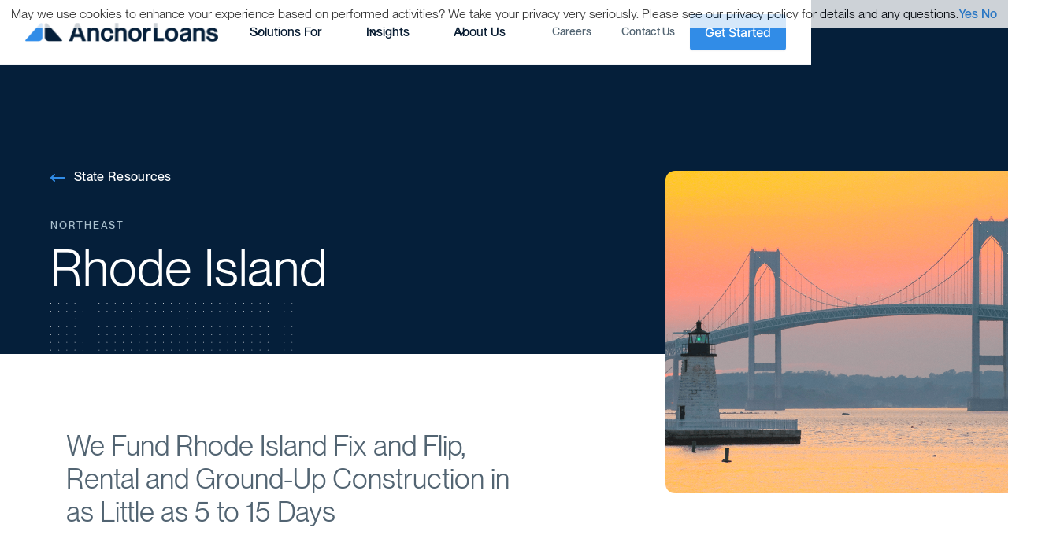

--- FILE ---
content_type: text/html; charset=utf-8
request_url: https://www.anchorloans.com/state-resources/rhode-island
body_size: 17699
content:
<!DOCTYPE html><!-- Last Published: Fri Jan 23 2026 22:57:56 GMT+0000 (Coordinated Universal Time) --><html data-wf-domain="www.anchorloans.com" data-wf-page="64769a575d58a4ab097c66cd" data-wf-site="61a7457373af0d83e08a74c3" lang="en" data-wf-collection="64769a575d58a4ab097c66cf" data-wf-item-slug="rhode-island"><head><meta charset="utf-8"/><title>Anchor Loans</title><meta content="width=device-width, initial-scale=1" name="viewport"/><link href="https://cdn.prod.website-files.com/61a7457373af0d83e08a74c3/css/anchor-loans.webflow.shared.7c1a8495b.min.css" rel="stylesheet" type="text/css" integrity="sha384-fBqElbalJq3QVLC1yLwkpwoKnMQd3y6a6FZ2gKWENADNbSgkRrkYFvDV0Uwegs5n" crossorigin="anonymous"/><script type="text/javascript">!function(o,c){var n=c.documentElement,t=" w-mod-";n.className+=t+"js",("ontouchstart"in o||o.DocumentTouch&&c instanceof DocumentTouch)&&(n.className+=t+"touch")}(window,document);</script><link href="https://cdn.prod.website-files.com/61a7457373af0d83e08a74c3/67f5b2dd2674469c52148201_favicon.png" rel="shortcut icon" type="image/x-icon"/><link href="https://cdn.prod.website-files.com/61a7457373af0d83e08a74c3/67f6d3ee442cfb2ec53c41a3_Webclip%20logo.png" rel="apple-touch-icon"/><link href="https://www.anchorloans.com/state-resources/rhode-island" rel="canonical"/><script async="" src="https://www.googletagmanager.com/gtag/js?id=UA-46273273-2"></script><script type="text/javascript">window.dataLayer = window.dataLayer || [];function gtag(){dataLayer.push(arguments);}gtag('js', new Date());gtag('config', 'UA-46273273-2', {'anonymize_ip': false, 'optimize_id': 'GTM-WL2SR8C'});</script><script async="" src="https://www.googletagmanager.com/gtag/js?id=G-3N46EDZBWK"></script><script type="text/javascript">window.dataLayer = window.dataLayer || [];function gtag(){dataLayer.push(arguments);}gtag('set', 'developer_id.dZGVlNj', true);gtag('js', new Date());gtag('config', 'G-3N46EDZBWK', {'optimize_id': 'GTM-WL2SR8C'});</script><script type="text/javascript">!function(f,b,e,v,n,t,s){if(f.fbq)return;n=f.fbq=function(){n.callMethod?n.callMethod.apply(n,arguments):n.queue.push(arguments)};if(!f._fbq)f._fbq=n;n.push=n;n.loaded=!0;n.version='2.0';n.agent='plwebflow';n.queue=[];t=b.createElement(e);t.async=!0;t.src=v;s=b.getElementsByTagName(e)[0];s.parentNode.insertBefore(t,s)}(window,document,'script','https://connect.facebook.net/en_US/fbevents.js');fbq('consent', 'revoke');fbq('init', '1420948505089492');fbq('track', 'PageView');</script><style>

  .cc-floating .css-theme-classic{
  background-color:white!important;
    box-shadow: box-shadow: 0 3px 5px -2px #051F3A44!important;
  }

.cc-floating.cc-theme-classic {
    background-color: white!important;
}

.cc-floating .cc-message {
   font-size: 14px!important;
    font-family: 'Ppneuemontreal book', Arial, sans-serif!important;
    line-height: 1.5!important;
  }
  
.cc-floating.cc-type-info.cc-theme-classic .cc-compliance {
    text-align: left;
  }
  
.cc-window.cc-floating {
max-width: 21em;
    box-shadow: 0 3px 5px -2px #051f3a44!important;
  }
  
.cc-color-override-1755757988 .cc-link{
color: #0A77BF!important;
}
  
.cc-color-override-1755757988 .cc-btn {
    font-family: 'Ppneuemontreal book', Arial, sans-serif!important;
  }
   
  .blog-post-content figure {
   margin-left: auto;
    margin-right: auto;
}

</style>

<link rel="stylesheet" type="text/css" href="https://cdn.jsdelivr.net/npm/cookieconsent@3/build/cookieconsent.min.css" />

<!-- Hotjar Tracking Code for anchorloans.com -->
<script>
    (function(h,o,t,j,a,r){
        h.hj=h.hj||function(){(h.hj.q=h.hj.q||[]).push(arguments)};
        h._hjSettings={hjid:1666656,hjsv:6};
        a=o.getElementsByTagName('head')[0];
        r=o.createElement('script');r.async=1;
        r.src=t+h._hjSettings.hjid+j+h._hjSettings.hjsv;
        a.appendChild(r);
    })(window,document,'https://static.hotjar.com/c/hotjar-','.js?sv=');
</script>

<!-- Google tag (gtag.js) --> <script async src="https://www.googletagmanager.com/gtag/js?id=AW-870390863"></script> <script> window.dataLayer = window.dataLayer || []; function gtag(){dataLayer.push(arguments);} gtag('js', new Date()); gtag('config', 'AW-870390863'); </script>

<!-- Global site UTM Simple Tracking Start-->
<script>
  // Define your domains and corresponding utmsimple license IDs
  var UTM_LICENSES = {
    "staging": "8148267ee59649aa9a9b480fecab3fa4",
    "production": "026dba605b3311efa83d2535494839df"
  };

  // Define which domains are production and which are staging
  var hostname = window.location.hostname;
  var IS_STAGING = hostname.includes("test") || hostname.includes("staging") || hostname.includes("webflow.io");
  var license = IS_STAGING ? UTM_LICENSES.staging : UTM_LICENSES.production;  

  handl_custom_params=[];
  var handl_js=document.createElement("script");
  handl_js.setAttribute("src","https://track.utmsimple.com/utm.js?license=" + license),document.head.appendChild(handl_js),handl_js.onload=function(){/*This is the UTM Simple ready event, you can put any code you'd like to trigger after the script fully loaded here*/};
  //console.log("UTMsimple License Used:", license, "on", hostname, IS_STAGING ? "(Staging)" : "(Production)");
</script>
<!-- Global site UTM Simple Tracking End-->


<!-- START FOUANALYTICS EMBED CODE -->
<script src="https://api.fouanalytics.com/api/init-6757dvvehf0j39k7dsnc.js" data-cfasync="false" async></script>
<noscript><img src="https://api.fouanalytics.com/api/noscript-6757dvvehf0j39k7dsnc.gif"></noscript>
<!-- END FOUANALYTICS EMBED CODE -->


<!-- Datadog RUM Code for anchorloans.com -->
<script>
  // Datadog RUM configurations
  var DATADOG_CONFIGS = {
    staging: {
      clientToken: 'pubdee892800153a034c5b3c2656dae6b33',
      applicationId: 'd12c7965-1c9c-47fa-b4ae-c658b0b1e56f',
      service: 'anchorloans.com.uat',
      env: 'UAT'
    },
    production: {
      clientToken: 'pubcd06cd1cd6842926c81232b477c0cb86',
      applicationId: '5fd65068-3631-45e0-8586-2f020eb9d01b',
      service: 'anchorloans.com',
      env: 'prod'
    }
  };

  // Determine environment based on hostname
  var hostname = window.location.hostname;
  var IS_STAGING = hostname.includes("test") || hostname.includes("staging") || hostname.includes("webflow.io");

  // Select appropriate Datadog config
  var datadogConfig = IS_STAGING ? DATADOG_CONFIGS.staging : DATADOG_CONFIGS.production;

  // Load Datadog RUM script
  (function(h,o,u,n,d) {
    h=h[d]=h[d]||{q:[],onReady:function(c){h.q.push(c)}}
    d=o.createElement(u);d.async=1;d.src=n
    n=o.getElementsByTagName(u)[0];n.parentNode.insertBefore(d,n)
    })(window,document,'script','https://www.datadoghq-browser-agent.com/us1/v6/datadog-rum.js','DD_RUM');
  // Initialize Datadog RUM
  window.DD_RUM = window.DD_RUM || {};
  window.DD_RUM.onReady(function() {
    window.DD_RUM.init({
      clientToken: datadogConfig.clientToken,
      applicationId: datadogConfig.applicationId,
      site: 'datadoghq.com',
      service: datadogConfig.service,
      env: datadogConfig.env,
      sessionSampleRate: 100,
      sessionReplaySampleRate: 20,
      trackBfcacheViews: true,
      defaultPrivacyLevel: 'mask-user-input',
    });
  });
</script><style>
.outline {
  -webkit-text-stroke-width: 0.5px;
  -webkit-text-stroke-color: #aac1ce;
}



.actions {
margin-top: 24;
margin-bottom:0px;
padding: 0px;
margin-left: -12px;
}


input {
    line-height: normal;
    height: 38px;
    border-radius: 3px;
    border: 1px;
    color: #071b31;
    padding-left: 10px;
height: 26px;
}

ul {
    margin-top: 8px;
    margin-bottom: 0px;
    padding-left: 0px;
    list-style-type: none;
}

.hs-error-msg {
font-size:12px;
color:#FF1542;
margin-left: -18px;
}

#firstname-f06df994-43de-413e-84a5-2025e9ca6719 {
    width: 100%;
    border-radius: 3px;
    background-color: aliceblue;
    height: 36px;
}
#label-firstname-f06df994-43de-413e-84a5-2025e9ca6719 {
    display: block;
    margin-bottom: 2px;
    font-weight: normal;
    font-size: 14px;
  width:100%;

}

#lastname-f06df994-43de-413e-84a5-2025e9ca6719{
width:100%;
    border-radius: 3px;
    background-color: aliceblue;
    height: 36px;
}

@media screen and (max-width: 480px){
#label-lastname-f06df994-43de-413e-84a5-2025e9ca6719{
margin-top:10px!important;
	}
}

#label-lastname-f06df994-43de-413e-84a5-2025e9ca6719{
    display: block;
    margin-bottom: 2px;
    font-weight: normal;
    font-size: 14px;
    width:100%;

}


#email-f06df994-43de-413e-84a5-2025e9ca6719{
width:100%;
    border-radius: 3px;
    background-color: aliceblue;
    height: 36px;
}


#label-email-f06df994-43de-413e-84a5-2025e9ca6719{
    display: block;
    margin-bottom: 2px;
    font-weight: normal;
    font-size: 14px;
    width:100%;
   margin-top: 10px;
}


#phone-f06df994-43de-413e-84a5-2025e9ca6719{
width:100%;
    border-radius: 3px;
    background-color: aliceblue;
    height: 36px;
}


#label-phone-f06df994-43de-413e-84a5-2025e9ca6719{
    display: block;
    margin-bottom: 2px;
    font-weight: normal;
    font-size: 14px;
    width:100%;
    margin-top: 10px;
}


.hs-button{
    border-radius: 3px!important;
background-color: #0C1F38!important;
    padding-left: 28px!important;
    padding-right: 28px!important;
    color: white!important;
    margin-top: 23px!important;
    margin-left: 0px!important;
    height: 40px;
    width: 100%;	
    max-width:500px;
    /*border-radius: 0px 3px 3px 0px;*/
}

.hs-button.primary.large {

}


.submitted-message.hs-main-font-element.hs-form-5cd72b6c-02b7-42e4-82bb-3931a113ce10.hs-form-5cd72b6c-02b7-42e4-82bb-3931a113ce10_e4a9045c-8ab3-4b8a-aa80-06fddff6d46b
{
    color: #0A77BF;
    text-align: center;
    }
    
#label-what_types_of_products_are_you_interested_in_-f06df994-43de-413e-84a5-2025e9ca6719 {
 margin-top: 20px;
font-weight: normal;
    margin-bottom: 15px;
}

.hs-form-checkbox-display {
    display: flex;
    align-items: center;
}

.hs-form-checkbox {
    padding-left: 0px;
}

#what_types_of_products_are_you_interested_in_0-f06df994-43de-413e-84a5-2025e9ca6719 {
    margin-right: 10px;
}

#what_types_of_products_are_you_interested_in_1-f06df994-43de-413e-84a5-2025e9ca6719 {
    margin-right: 10px;
}

#what_types_of_products_are_you_interested_in_2-f06df994-43de-413e-84a5-2025e9ca6719 {
    margin-right: 10px;
}

#what_types_of_products_are_you_interested_in_3-f06df994-43de-413e-84a5-2025e9ca6719 {
    margin-right: 10px;
}

.hs-richtext p {
    font-size: 13px!important;
    margin-top: 20px;
    color: #728797;
}

span {
    font-weight: normal;
}

</style>

</head><body class="body"><div data-w-id="90686090-6cf7-6670-45e4-6d0069888e20" data-animation="default" data-collapse="medium" data-duration="400" data-easing="ease" data-easing2="ease" role="banner" class="anchor-navbar_component w-nav"><div class="anchor-navbar_container"><a href="/" class="anchor-navbar_logo-link w-nav-brand"><div class="anchor-logo_component"><div class="uui-logo_logomark"><img src="https://cdn.prod.website-files.com/61a7457373af0d83e08a74c3/67ec3d5f5b34f7dafa637c3b_19265c75eb7330c017e26b8271adb974_logomark-bg.svg" loading="eager" height="" alt="Untitled UI logomark" class="uui-styleguide_logomark-bg"/><div class="uui-logo_logomark-blur"></div><div class="uui-logo_logomark-dot"></div></div><img src="https://cdn.prod.website-files.com/61a7457373af0d83e08a74c3/67ec3d5f5b34f7dafa637c3a_9c32100181d5642377adaac213a998d2_logotype.svg" loading="lazy" alt="Untitled UI logotext" class="uui-logo_logotype"/><img src="https://cdn.prod.website-files.com/61a7457373af0d83e08a74c3/67ec3e0f73a8e7dba1f0571b_79653c446f72f0c9d2836a81aec33e67_image001%20%281%29.png" loading="lazy" width="Auto" sizes="(max-width: 479px) 96vw, 230.34375px" alt="Logo" srcset="https://cdn.prod.website-files.com/61a7457373af0d83e08a74c3/67ec3e0f73a8e7dba1f0571b_79653c446f72f0c9d2836a81aec33e67_image001%20%281%29-p-500.png 500w, https://cdn.prod.website-files.com/61a7457373af0d83e08a74c3/67ec3e0f73a8e7dba1f0571b_79653c446f72f0c9d2836a81aec33e67_image001%20%281%29-p-800.png 800w, https://cdn.prod.website-files.com/61a7457373af0d83e08a74c3/67ec3e0f73a8e7dba1f0571b_79653c446f72f0c9d2836a81aec33e67_image001%20%281%29-p-1080.png 1080w, https://cdn.prod.website-files.com/61a7457373af0d83e08a74c3/67ec3e0f73a8e7dba1f0571b_79653c446f72f0c9d2836a81aec33e67_image001%20%281%29-p-1600.png 1600w, https://cdn.prod.website-files.com/61a7457373af0d83e08a74c3/67ec3e0f73a8e7dba1f0571b_79653c446f72f0c9d2836a81aec33e67_image001%20%281%29-p-2000.png 2000w, https://cdn.prod.website-files.com/61a7457373af0d83e08a74c3/67ec3e0f73a8e7dba1f0571b_79653c446f72f0c9d2836a81aec33e67_image001%20%281%29-p-2600.png 2600w, https://cdn.prod.website-files.com/61a7457373af0d83e08a74c3/67ec3e0f73a8e7dba1f0571b_79653c446f72f0c9d2836a81aec33e67_image001%20%281%29.png 3418w" class="anchor-logo_image"/></div></a><nav role="navigation" class="anchor-navbar_menu w-nav-menu"><div class="uui-navbar05_menu-left"><div data-hover="true" data-delay="300" data-w-id="90686090-6cf7-6670-45e4-6d0069888e2c" class="uui-navbar05_menu-dropdown w-dropdown"><div class="anchor-navbar_dropdown-toggle w-dropdown-toggle"><div class="dropdown-icon w-embed"><svg width="20" height="20" viewBox="0 0 20 20" fill="none" xmlns="http://www.w3.org/2000/svg">
<path d="M5 7.5L10 12.5L15 7.5" stroke="currentColor" stroke-width="1.67" stroke-linecap="round" stroke-linejoin="round"/>
</svg></div><div>Solutions For</div></div><nav class="uui-navbar05_dropdown-list w-dropdown-list"><div class="anchor-navbar_container"><div class="anchor-navbar_dropdown-content"><div class="anchor-navbar-dropdown-header"><div class="anchor-navbar-dropdown-title heading-style-h3 margin-bottom">Solutions For</div><div class="anchor-navbar-dropdown-subtitle heading-style-h5 is-txt-grey-80 hide">Explore news and perspectives affecting the American housing market.</div></div><div class="anchor-navbar_dropdown-content-left grid-3-2 hide"><div class="anchor-navbar_dropdown-link-list"><a href="https://anchor-loans.webflow.io/solutions-for/renovators" class="uui-navbar05_dropdown-link w-inline-block"><div class="uui-navbar05_icon-holder"><div class="icon-featured-large"><div class="uui-icon-1x1-xsmall w-embed"><svg width="24" height="24" viewBox="0 0 24 24" fill="none" xmlns="http://www.w3.org/2000/svg">
<path d="M14 7H19.6404C20.0877 7 20.3113 7 20.4421 7.09404C20.5562 7.17609 20.6306 7.30239 20.6469 7.442C20.6656 7.602 20.5569 7.79751 20.3397 8.18851L18.9936 10.6115C18.9148 10.7533 18.8755 10.8242 18.86 10.8993C18.8463 10.9657 18.8463 11.0343 18.86 11.1007C18.8755 11.1758 18.9148 11.2467 18.9936 11.3885L20.3397 13.8115C20.5569 14.2025 20.6656 14.398 20.6469 14.558C20.6306 14.6976 20.5562 14.8239 20.4421 14.906C20.3113 15 20.0877 15 19.6404 15H12.6C12.0399 15 11.7599 15 11.546 14.891C11.3578 14.7951 11.2049 14.6422 11.109 14.454C11 14.2401 11 13.9601 11 13.4V11M4 21L4 4M4 11H12.4C12.9601 11 13.2401 11 13.454 10.891C13.6422 10.7951 13.7951 10.6422 13.891 10.454C14 10.2401 14 9.96005 14 9.4V4.6C14 4.03995 14 3.75992 13.891 3.54601C13.7951 3.35785 13.6422 3.20487 13.454 3.10899C13.2401 3 12.9601 3 12.4 3H5.6C5.03995 3 4.75992 3 4.54601 3.10899C4.35785 3.20487 4.20487 3.35785 4.10899 3.54601C4 3.75992 4 4.03995 4 4.6V11Z" stroke="currentColor" stroke-width="2" stroke-linecap="round" stroke-linejoin="round"/>
</svg></div></div></div><div class="anchor-navbar_item-right"><div class="anchor-navbar-item-heading-line"><div class="anchor-navbar_item-heading">Renovators</div></div><div class="anchor-text-size-small is-txt-grey-60">Investors looking to buy, renovate, and transition properties quickly.</div></div></a></div><div class="anchor-navbar_dropdown-link-list"><a href="https://anchor-loans.webflow.io/solutions-for/builders" class="uui-navbar05_dropdown-link w-inline-block"><div class="uui-navbar05_icon-holder"><div class="icon-featured-large"><div class="uui-icon-1x1-xsmall w-embed"><svg width="24" height="24" viewBox="0 0 24 24" fill="none" xmlns="http://www.w3.org/2000/svg">
<path d="M22 21V19C22 17.1362 20.7252 15.5701 19 15.126M15.5 3.29076C16.9659 3.88415 18 5.32131 18 7C18 8.67869 16.9659 10.1159 15.5 10.7092M17 21C17 19.1362 17 18.2044 16.6955 17.4693C16.2895 16.4892 15.5108 15.7105 14.5307 15.3045C13.7956 15 12.8638 15 11 15H8C6.13623 15 5.20435 15 4.46927 15.3045C3.48915 15.7105 2.71046 16.4892 2.30448 17.4693C2 18.2044 2 19.1362 2 21M13.5 7C13.5 9.20914 11.7091 11 9.5 11C7.29086 11 5.5 9.20914 5.5 7C5.5 4.79086 7.29086 3 9.5 3C11.7091 3 13.5 4.79086 13.5 7Z" stroke="currentColor" stroke-width="2" stroke-linecap="round" stroke-linejoin="round"/>
</svg></div></div></div><div class="anchor-navbar_item-right"><div class="anchor-navbar_text-wrapper"><div class="anchor-navbar_item-heading margin-bottom-0">Builders</div><div class="anchor-badge-small-announcement"><div>New Offering</div></div></div><div class="anchor-text-size-small is-txt-grey-60">Builders and developers constructing new homes and subdivisions.</div></div></a></div><div class="anchor-navbar_dropdown-link-list"><a href="https://anchor-loans.webflow.io/solutions-for/land-developers-bankers" class="uui-navbar05_dropdown-link w-inline-block"><div class="uui-navbar05_icon-holder"><div class="icon-featured-large"><div class="uui-icon-1x1-xsmall w-embed"><svg width="24" height="24" viewBox="0 0 24 24" fill="none" xmlns="http://www.w3.org/2000/svg">
<path d="M20.9996 11.5C20.9996 16.1944 17.194 20 12.4996 20C11.4228 20 10.3928 19.7998 9.44478 19.4345C9.27145 19.3678 9.18478 19.3344 9.11586 19.3185C9.04807 19.3029 8.999 19.2963 8.92949 19.2937C8.85881 19.291 8.78127 19.299 8.62619 19.315L3.50517 19.8444C3.01692 19.8948 2.7728 19.9201 2.6288 19.8322C2.50337 19.7557 2.41794 19.6279 2.3952 19.4828C2.36909 19.3161 2.48575 19.1002 2.71906 18.6684L4.35472 15.6408C4.48942 15.3915 4.55677 15.2668 4.58728 15.1469C4.6174 15.0286 4.62469 14.9432 4.61505 14.8214C4.60529 14.6981 4.55119 14.5376 4.443 14.2166C4.15547 13.3636 3.99962 12.45 3.99962 11.5C3.99962 6.80558 7.8052 3 12.4996 3C17.194 3 20.9996 6.80558 20.9996 11.5Z" stroke="currentColor" stroke-width="2" stroke-linecap="round" stroke-linejoin="round"/>
</svg></div></div></div><div class="anchor-navbar_item-right"><div class="anchor-navbar_item-heading">Land Developers &amp; Bankers</div><div class="anchor-text-size-small is-txt-grey-60">Developing the future lot supply that fuels new home construction.</div></div></a></div><div class="anchor-navbar_dropdown-link-list"><a href="https://anchor-loans.webflow.io/solutions-for/rental-portfolio-investors" class="uui-navbar05_dropdown-link w-inline-block"><div class="uui-navbar05_icon-holder"><div class="icon-featured-large"><div class="uui-icon-1x1-xsmall w-embed"><svg width="24" height="24" viewBox="0 0 24 24" fill="none" xmlns="http://www.w3.org/2000/svg">
<path d="M13 7L11.8845 4.76892C11.5634 4.1268 11.4029 3.80573 11.1634 3.57116C10.9516 3.36373 10.6963 3.20597 10.4161 3.10931C10.0992 3 9.74021 3 9.02229 3H5.2C4.0799 3 3.51984 3 3.09202 3.21799C2.71569 3.40973 2.40973 3.71569 2.21799 4.09202C2 4.51984 2 5.0799 2 6.2V7M2 7H17.2C18.8802 7 19.7202 7 20.362 7.32698C20.9265 7.6146 21.3854 8.07354 21.673 8.63803C22 9.27976 22 10.1198 22 11.8V16.2C22 17.8802 22 18.7202 21.673 19.362C21.3854 19.9265 20.9265 20.3854 20.362 20.673C19.7202 21 18.8802 21 17.2 21H6.8C5.11984 21 4.27976 21 3.63803 20.673C3.07354 20.3854 2.6146 19.9265 2.32698 19.362C2 18.7202 2 17.8802 2 16.2V7Z" stroke="currentColor" stroke-width="2" stroke-linecap="round" stroke-linejoin="round"/>
</svg></div></div></div><div class="anchor-navbar_item-right"><div class="anchor-navbar_item-heading">Rental Portfolio Investors</div><div class="anchor-text-size-small is-txt-grey-60">Amassing a portfolio of rental homes to meet the needs of American renters.</div></div></a></div><div class="anchor-navbar_dropdown-link-list"><a href="https://anchor-loans.webflow.io/solutions-for/brokers-advisors" class="uui-navbar05_dropdown-link w-inline-block"><div class="uui-navbar05_icon-holder"><div class="icon-featured-large"><div class="uui-icon-1x1-xsmall w-embed"><svg width="24" height="24" viewBox="0 0 24 24" fill="none" xmlns="http://www.w3.org/2000/svg">
<path d="M13 7L11.8845 4.76892C11.5634 4.1268 11.4029 3.80573 11.1634 3.57116C10.9516 3.36373 10.6963 3.20597 10.4161 3.10931C10.0992 3 9.74021 3 9.02229 3H5.2C4.0799 3 3.51984 3 3.09202 3.21799C2.71569 3.40973 2.40973 3.71569 2.21799 4.09202C2 4.51984 2 5.0799 2 6.2V7M2 7H17.2C18.8802 7 19.7202 7 20.362 7.32698C20.9265 7.6146 21.3854 8.07354 21.673 8.63803C22 9.27976 22 10.1198 22 11.8V16.2C22 17.8802 22 18.7202 21.673 19.362C21.3854 19.9265 20.9265 20.3854 20.362 20.673C19.7202 21 18.8802 21 17.2 21H6.8C5.11984 21 4.27976 21 3.63803 20.673C3.07354 20.3854 2.6146 19.9265 2.32698 19.362C2 18.7202 2 17.8802 2 16.2V7Z" stroke="currentColor" stroke-width="2" stroke-linecap="round" stroke-linejoin="round"/>
</svg></div></div></div><div class="anchor-navbar_item-right"><div class="anchor-navbar_item-heading">Brokers &amp; Advisors</div><div class="anchor-text-size-small is-txt-grey-60">Connecting clients with the right financing solutions.</div></div></a></div></div><div class="collection-list-wrapper-solutions-header-menu w-dyn-list"><div role="list" class="collection-list-6 w-dyn-items w-row"><div role="listitem" class="solutionfor-menu-item w-dyn-item w-col w-col-4"><div class="anchor-navbar_dropdown-link-list"><a href="/solutions-for/renovators" class="uui-navbar05_dropdown-link w-inline-block"><div class="uui-navbar05_icon-holder"><div style="background-image:none" class="icon-featured-large w-condition-invisible"><div class="uui-icon-1x1-xsmall w-embed"><svg width="24" height="24" viewBox="0 0 24 24" fill="none" xmlns="http://www.w3.org/2000/svg">
<path d="M22 21V19C22 17.1362 20.7252 15.5701 19 15.126M15.5 3.29076C16.9659 3.88415 18 5.32131 18 7C18 8.67869 16.9659 10.1159 15.5 10.7092M17 21C17 19.1362 17 18.2044 16.6955 17.4693C16.2895 16.4892 15.5108 15.7105 14.5307 15.3045C13.7956 15 12.8638 15 11 15H8C6.13623 15 5.20435 15 4.46927 15.3045C3.48915 15.7105 2.71046 16.4892 2.30448 17.4693C2 18.2044 2 19.1362 2 21M13.5 7C13.5 9.20914 11.7091 11 9.5 11C7.29086 11 5.5 9.20914 5.5 7C5.5 4.79086 7.29086 3 9.5 3C11.7091 3 13.5 4.79086 13.5 7Z" stroke="currentColor" stroke-width="2" stroke-linecap="round" stroke-linejoin="round"/>
</svg></div></div></div><div class="anchor-navbar_item-right"><div class="anchor-navbar_text-wrapper"><div class="anchor-navbar_item-heading margin-bottom-0">Renovators</div><div class="anchor-badge-small-announcement w-condition-invisible"><div>New Products</div></div></div><div class="anchor-text-size-small is-txt-grey-60">Investors looking to buy, renovate, and transition properties quickly. </div></div></a></div></div><div role="listitem" class="solutionfor-menu-item w-dyn-item w-col w-col-4"><div class="anchor-navbar_dropdown-link-list"><a href="/solutions-for/builders" class="uui-navbar05_dropdown-link w-inline-block"><div class="uui-navbar05_icon-holder"><div style="background-image:none" class="icon-featured-large w-condition-invisible"><div class="uui-icon-1x1-xsmall w-embed"><svg width="24" height="24" viewBox="0 0 24 24" fill="none" xmlns="http://www.w3.org/2000/svg">
<path d="M22 21V19C22 17.1362 20.7252 15.5701 19 15.126M15.5 3.29076C16.9659 3.88415 18 5.32131 18 7C18 8.67869 16.9659 10.1159 15.5 10.7092M17 21C17 19.1362 17 18.2044 16.6955 17.4693C16.2895 16.4892 15.5108 15.7105 14.5307 15.3045C13.7956 15 12.8638 15 11 15H8C6.13623 15 5.20435 15 4.46927 15.3045C3.48915 15.7105 2.71046 16.4892 2.30448 17.4693C2 18.2044 2 19.1362 2 21M13.5 7C13.5 9.20914 11.7091 11 9.5 11C7.29086 11 5.5 9.20914 5.5 7C5.5 4.79086 7.29086 3 9.5 3C11.7091 3 13.5 4.79086 13.5 7Z" stroke="currentColor" stroke-width="2" stroke-linecap="round" stroke-linejoin="round"/>
</svg></div></div></div><div class="anchor-navbar_item-right"><div class="anchor-navbar_text-wrapper"><div class="anchor-navbar_item-heading margin-bottom-0">Builders</div><div class="anchor-badge-small-announcement"><div>New Products</div></div></div><div class="anchor-text-size-small is-txt-grey-60">Builders and developers constructing new homes and subdivisions.</div></div></a></div></div><div role="listitem" class="solutionfor-menu-item w-dyn-item w-col w-col-4"><div class="anchor-navbar_dropdown-link-list"><a href="/solutions-for/land-developers-bankers" class="uui-navbar05_dropdown-link w-inline-block"><div class="uui-navbar05_icon-holder"><div style="background-image:none" class="icon-featured-large w-condition-invisible"><div class="uui-icon-1x1-xsmall w-embed"><svg width="24" height="24" viewBox="0 0 24 24" fill="none" xmlns="http://www.w3.org/2000/svg">
<path d="M22 21V19C22 17.1362 20.7252 15.5701 19 15.126M15.5 3.29076C16.9659 3.88415 18 5.32131 18 7C18 8.67869 16.9659 10.1159 15.5 10.7092M17 21C17 19.1362 17 18.2044 16.6955 17.4693C16.2895 16.4892 15.5108 15.7105 14.5307 15.3045C13.7956 15 12.8638 15 11 15H8C6.13623 15 5.20435 15 4.46927 15.3045C3.48915 15.7105 2.71046 16.4892 2.30448 17.4693C2 18.2044 2 19.1362 2 21M13.5 7C13.5 9.20914 11.7091 11 9.5 11C7.29086 11 5.5 9.20914 5.5 7C5.5 4.79086 7.29086 3 9.5 3C11.7091 3 13.5 4.79086 13.5 7Z" stroke="currentColor" stroke-width="2" stroke-linecap="round" stroke-linejoin="round"/>
</svg></div></div></div><div class="anchor-navbar_item-right"><div class="anchor-navbar_text-wrapper"><div class="anchor-navbar_item-heading margin-bottom-0">Land Developers &amp; Bankers</div><div class="anchor-badge-small-announcement"><div>New Products</div></div></div><div class="anchor-text-size-small is-txt-grey-60">Developing the future lot supply that fuels new home construction. </div></div></a></div></div><div role="listitem" class="solutionfor-menu-item w-dyn-item w-col w-col-4"><div class="anchor-navbar_dropdown-link-list"><a href="/solutions-for/rental-portfolio-investors" class="uui-navbar05_dropdown-link w-inline-block"><div class="uui-navbar05_icon-holder"><div style="background-image:none" class="icon-featured-large w-condition-invisible"><div class="uui-icon-1x1-xsmall w-embed"><svg width="24" height="24" viewBox="0 0 24 24" fill="none" xmlns="http://www.w3.org/2000/svg">
<path d="M22 21V19C22 17.1362 20.7252 15.5701 19 15.126M15.5 3.29076C16.9659 3.88415 18 5.32131 18 7C18 8.67869 16.9659 10.1159 15.5 10.7092M17 21C17 19.1362 17 18.2044 16.6955 17.4693C16.2895 16.4892 15.5108 15.7105 14.5307 15.3045C13.7956 15 12.8638 15 11 15H8C6.13623 15 5.20435 15 4.46927 15.3045C3.48915 15.7105 2.71046 16.4892 2.30448 17.4693C2 18.2044 2 19.1362 2 21M13.5 7C13.5 9.20914 11.7091 11 9.5 11C7.29086 11 5.5 9.20914 5.5 7C5.5 4.79086 7.29086 3 9.5 3C11.7091 3 13.5 4.79086 13.5 7Z" stroke="currentColor" stroke-width="2" stroke-linecap="round" stroke-linejoin="round"/>
</svg></div></div></div><div class="anchor-navbar_item-right"><div class="anchor-navbar_text-wrapper"><div class="anchor-navbar_item-heading margin-bottom-0">Rental Portfolio Investors</div><div class="anchor-badge-small-announcement w-condition-invisible"><div>New Products</div></div></div><div class="anchor-text-size-small is-txt-grey-60">Amassing a portfolio of rental homes to meet the needs of American renters. </div></div></a></div></div><div role="listitem" class="solutionfor-menu-item w-dyn-item w-col w-col-4"><div class="anchor-navbar_dropdown-link-list"><a href="/solutions-for/brokers-advisors" class="uui-navbar05_dropdown-link w-inline-block"><div class="uui-navbar05_icon-holder"><div style="background-image:none" class="icon-featured-large w-condition-invisible"><div class="uui-icon-1x1-xsmall w-embed"><svg width="24" height="24" viewBox="0 0 24 24" fill="none" xmlns="http://www.w3.org/2000/svg">
<path d="M22 21V19C22 17.1362 20.7252 15.5701 19 15.126M15.5 3.29076C16.9659 3.88415 18 5.32131 18 7C18 8.67869 16.9659 10.1159 15.5 10.7092M17 21C17 19.1362 17 18.2044 16.6955 17.4693C16.2895 16.4892 15.5108 15.7105 14.5307 15.3045C13.7956 15 12.8638 15 11 15H8C6.13623 15 5.20435 15 4.46927 15.3045C3.48915 15.7105 2.71046 16.4892 2.30448 17.4693C2 18.2044 2 19.1362 2 21M13.5 7C13.5 9.20914 11.7091 11 9.5 11C7.29086 11 5.5 9.20914 5.5 7C5.5 4.79086 7.29086 3 9.5 3C11.7091 3 13.5 4.79086 13.5 7Z" stroke="currentColor" stroke-width="2" stroke-linecap="round" stroke-linejoin="round"/>
</svg></div></div></div><div class="anchor-navbar_item-right"><div class="anchor-navbar_text-wrapper"><div class="anchor-navbar_item-heading margin-bottom-0">Brokers &amp; Advisors</div><div class="anchor-badge-small-announcement w-condition-invisible"><div>New Products</div></div></div><div class="anchor-text-size-small is-txt-grey-60">Connecting clients with the right financing solutions.</div></div></a></div></div></div></div></div></div><a href="#" class="uui-navbar05_bottom-bar w-inline-block"><div class="uui-navbar05_bottom-bar-background"></div><div class="uui-navbar05_bottom-bar-content"><div class="uui-button-link"><div>Looking for a new career?<span class="hide-mobile-portrait-2"> Get in touch</span></div></div></div></a></nav></div><div data-hover="true" data-delay="300" data-w-id="90686090-6cf7-6670-45e4-6d0069888e79" class="uui-navbar05_menu-dropdown w-dropdown"><div class="anchor-navbar_dropdown-toggle w-dropdown-toggle"><div class="dropdown-icon w-embed"><svg width="20" height="20" viewBox="0 0 20 20" fill="none" xmlns="http://www.w3.org/2000/svg">
<path d="M5 7.5L10 12.5L15 7.5" stroke="currentColor" stroke-width="1.67" stroke-linecap="round" stroke-linejoin="round"/>
</svg></div><div>Insights</div></div><nav class="uui-navbar05_dropdown-list w-dropdown-list"><div class="anchor-navbar_container"><div class="anchor-navbar_dropdown-content"><div class="anchor-navbar-dropdown-header"><div class="anchor-navbar-dropdown-title heading-style-h3 margin-bottom hide-mobile-portrait hide-mobile-landscape">Insights</div><div class="anchor-navbar-dropdown-subtitle heading-style-h5 is-txt-grey-80">Explore news and perspectives affecting the American housing market.</div></div><div class="anchor-navbar_dropdown-content-left"><div class="anchor-navbar_dropdown-link-list"><a href="/blog" class="uui-navbar05_dropdown-link w-inline-block"><div class="uui-navbar05_icon-holder"><div class="icon-featured-large"><div class="uui-icon-1x1-xsmall w-embed"><svg width="24" height="24" viewBox="0 0 24 24" fill="none" xmlns="http://www.w3.org/2000/svg">
<path d="M14 7H19.6404C20.0877 7 20.3113 7 20.4421 7.09404C20.5562 7.17609 20.6306 7.30239 20.6469 7.442C20.6656 7.602 20.5569 7.79751 20.3397 8.18851L18.9936 10.6115C18.9148 10.7533 18.8755 10.8242 18.86 10.8993C18.8463 10.9657 18.8463 11.0343 18.86 11.1007C18.8755 11.1758 18.9148 11.2467 18.9936 11.3885L20.3397 13.8115C20.5569 14.2025 20.6656 14.398 20.6469 14.558C20.6306 14.6976 20.5562 14.8239 20.4421 14.906C20.3113 15 20.0877 15 19.6404 15H12.6C12.0399 15 11.7599 15 11.546 14.891C11.3578 14.7951 11.2049 14.6422 11.109 14.454C11 14.2401 11 13.9601 11 13.4V11M4 21L4 4M4 11H12.4C12.9601 11 13.2401 11 13.454 10.891C13.6422 10.7951 13.7951 10.6422 13.891 10.454C14 10.2401 14 9.96005 14 9.4V4.6C14 4.03995 14 3.75992 13.891 3.54601C13.7951 3.35785 13.6422 3.20487 13.454 3.10899C13.2401 3 12.9601 3 12.4 3H5.6C5.03995 3 4.75992 3 4.54601 3.10899C4.35785 3.20487 4.20487 3.35785 4.10899 3.54601C4 3.75992 4 4.03995 4 4.6V11Z" stroke="currentColor" stroke-width="2" stroke-linecap="round" stroke-linejoin="round"/>
</svg></div></div></div><div class="anchor-navbar_item-right"><div class="anchor-navbar_item-heading">Blog</div><div class="anchor-text-size-small is-txt-grey-60">News, writings, and press releases.</div></div></a></div><div class="anchor-navbar_dropdown-link-list"><a href="/resources" class="uui-navbar05_dropdown-link w-inline-block"><div class="uui-navbar05_icon-holder"><div class="icon-featured-large"><div class="uui-icon-1x1-xsmall w-embed"><svg width="24" height="24" viewBox="0 0 24 24" fill="none" xmlns="http://www.w3.org/2000/svg">
<path d="M20.9996 11.5C20.9996 16.1944 17.194 20 12.4996 20C11.4228 20 10.3928 19.7998 9.44478 19.4345C9.27145 19.3678 9.18478 19.3344 9.11586 19.3185C9.04807 19.3029 8.999 19.2963 8.92949 19.2937C8.85881 19.291 8.78127 19.299 8.62619 19.315L3.50517 19.8444C3.01692 19.8948 2.7728 19.9201 2.6288 19.8322C2.50337 19.7557 2.41794 19.6279 2.3952 19.4828C2.36909 19.3161 2.48575 19.1002 2.71906 18.6684L4.35472 15.6408C4.48942 15.3915 4.55677 15.2668 4.58728 15.1469C4.6174 15.0286 4.62469 14.9432 4.61505 14.8214C4.60529 14.6981 4.55119 14.5376 4.443 14.2166C4.15547 13.3636 3.99962 12.45 3.99962 11.5C3.99962 6.80558 7.8052 3 12.4996 3C17.194 3 20.9996 6.80558 20.9996 11.5Z" stroke="currentColor" stroke-width="2" stroke-linecap="round" stroke-linejoin="round"/>
</svg></div></div></div><div class="anchor-navbar_item-right"><div class="anchor-navbar_item-heading">Resource Guides</div><div class="anchor-text-size-small is-txt-grey-60">Downloadable resource guides.</div></div></a></div><div class="anchor-navbar_dropdown-link-list"><a href="/faqs" class="uui-navbar05_dropdown-link w-inline-block"><div class="uui-navbar05_icon-holder"><div class="icon-featured-large"><div class="uui-icon-1x1-xsmall w-embed"><svg width="24" height="24" viewBox="0 0 24 24" fill="none" xmlns="http://www.w3.org/2000/svg">
<path d="M13 7L11.8845 4.76892C11.5634 4.1268 11.4029 3.80573 11.1634 3.57116C10.9516 3.36373 10.6963 3.20597 10.4161 3.10931C10.0992 3 9.74021 3 9.02229 3H5.2C4.0799 3 3.51984 3 3.09202 3.21799C2.71569 3.40973 2.40973 3.71569 2.21799 4.09202C2 4.51984 2 5.0799 2 6.2V7M2 7H17.2C18.8802 7 19.7202 7 20.362 7.32698C20.9265 7.6146 21.3854 8.07354 21.673 8.63803C22 9.27976 22 10.1198 22 11.8V16.2C22 17.8802 22 18.7202 21.673 19.362C21.3854 19.9265 20.9265 20.3854 20.362 20.673C19.7202 21 18.8802 21 17.2 21H6.8C5.11984 21 4.27976 21 3.63803 20.673C3.07354 20.3854 2.6146 19.9265 2.32698 19.362C2 18.7202 2 17.8802 2 16.2V7Z" stroke="currentColor" stroke-width="2" stroke-linecap="round" stroke-linejoin="round"/>
</svg></div></div></div><div class="anchor-navbar_item-right"><div class="anchor-navbar_item-heading">FAQ</div><div class="anchor-text-size-small is-txt-grey-60">Browse frequently asked questions.</div></div></a></div></div></div></div><a href="#" class="uui-navbar05_bottom-bar w-inline-block"><div class="uui-navbar05_bottom-bar-background"></div><div class="uui-navbar05_bottom-bar-content"><div class="uui-button-link"><div>Looking for a new career?<span class="hide-mobile-portrait-2"> Get in touch</span></div></div></div></a></nav></div><div data-hover="true" data-delay="300" data-w-id="8fcebb2a-bc2a-82f0-9cae-06ae3f6231d6" class="uui-navbar05_menu-dropdown w-dropdown"><div class="anchor-navbar_dropdown-toggle w-dropdown-toggle"><div class="dropdown-icon w-embed"><svg width="20" height="20" viewBox="0 0 20 20" fill="none" xmlns="http://www.w3.org/2000/svg">
<path d="M5 7.5L10 12.5L15 7.5" stroke="currentColor" stroke-width="1.67" stroke-linecap="round" stroke-linejoin="round"/>
</svg></div><div>About Us</div></div><nav class="uui-navbar05_dropdown-list w-dropdown-list"><div class="anchor-navbar_container"><div class="anchor-navbar_dropdown-content"><div class="anchor-navbar-dropdown-header"><div class="anchor-navbar-dropdown-title heading-style-h3 margin-bottom hide-mobile-portrait hide-mobile-landscape">About Us</div><div class="anchor-navbar-dropdown-subtitle heading-style-h5 is-txt-grey-80">Anchor Loans is the nation’s leading private, direct lender to experienced residential real estate investors, brokers, and builders.</div></div><div class="anchor-navbar_dropdown-content-left"><div class="anchor-navbar_dropdown-link-list"><a href="/about" class="uui-navbar05_dropdown-link w-inline-block"><div class="uui-navbar05_icon-holder"><div class="icon-featured-large"><div class="uui-icon-1x1-xsmall w-embed"><svg width="24" height="24" viewBox="0 0 24 24" fill="none" xmlns="http://www.w3.org/2000/svg">
<path d="M14 7H19.6404C20.0877 7 20.3113 7 20.4421 7.09404C20.5562 7.17609 20.6306 7.30239 20.6469 7.442C20.6656 7.602 20.5569 7.79751 20.3397 8.18851L18.9936 10.6115C18.9148 10.7533 18.8755 10.8242 18.86 10.8993C18.8463 10.9657 18.8463 11.0343 18.86 11.1007C18.8755 11.1758 18.9148 11.2467 18.9936 11.3885L20.3397 13.8115C20.5569 14.2025 20.6656 14.398 20.6469 14.558C20.6306 14.6976 20.5562 14.8239 20.4421 14.906C20.3113 15 20.0877 15 19.6404 15H12.6C12.0399 15 11.7599 15 11.546 14.891C11.3578 14.7951 11.2049 14.6422 11.109 14.454C11 14.2401 11 13.9601 11 13.4V11M4 21L4 4M4 11H12.4C12.9601 11 13.2401 11 13.454 10.891C13.6422 10.7951 13.7951 10.6422 13.891 10.454C14 10.2401 14 9.96005 14 9.4V4.6C14 4.03995 14 3.75992 13.891 3.54601C13.7951 3.35785 13.6422 3.20487 13.454 3.10899C13.2401 3 12.9601 3 12.4 3H5.6C5.03995 3 4.75992 3 4.54601 3.10899C4.35785 3.20487 4.20487 3.35785 4.10899 3.54601C4 3.75992 4 4.03995 4 4.6V11Z" stroke="currentColor" stroke-width="2" stroke-linecap="round" stroke-linejoin="round"/>
</svg></div></div></div><div class="anchor-navbar_item-right"><div class="anchor-navbar_item-heading">About Us</div><div class="anchor-text-size-small is-txt-grey-60">Anchor Loans enables the builders shaping the future of housing by offering the resources, expertise, and partnership.</div></div></a></div><div class="anchor-navbar_dropdown-link-list"><a href="/recently-funded-deals" class="uui-navbar05_dropdown-link w-inline-block"><div class="uui-navbar05_icon-holder"><div class="icon-featured-large"><div class="uui-icon-1x1-xsmall w-embed"><svg width="24" height="24" viewBox="0 0 24 24" fill="none" xmlns="http://www.w3.org/2000/svg">
<path d="M20.9996 11.5C20.9996 16.1944 17.194 20 12.4996 20C11.4228 20 10.3928 19.7998 9.44478 19.4345C9.27145 19.3678 9.18478 19.3344 9.11586 19.3185C9.04807 19.3029 8.999 19.2963 8.92949 19.2937C8.85881 19.291 8.78127 19.299 8.62619 19.315L3.50517 19.8444C3.01692 19.8948 2.7728 19.9201 2.6288 19.8322C2.50337 19.7557 2.41794 19.6279 2.3952 19.4828C2.36909 19.3161 2.48575 19.1002 2.71906 18.6684L4.35472 15.6408C4.48942 15.3915 4.55677 15.2668 4.58728 15.1469C4.6174 15.0286 4.62469 14.9432 4.61505 14.8214C4.60529 14.6981 4.55119 14.5376 4.443 14.2166C4.15547 13.3636 3.99962 12.45 3.99962 11.5C3.99962 6.80558 7.8052 3 12.4996 3C17.194 3 20.9996 6.80558 20.9996 11.5Z" stroke="currentColor" stroke-width="2" stroke-linecap="round" stroke-linejoin="round"/>
</svg></div></div></div><div class="anchor-navbar_item-right"><div class="anchor-navbar_item-heading">Recently Funded Deals</div><div class="anchor-text-size-small is-txt-grey-60">Explore our featured homes and community builds.</div></div></a></div></div></div></div><a href="#" class="uui-navbar05_bottom-bar w-inline-block"><div class="uui-navbar05_bottom-bar-background"></div><div class="uui-navbar05_bottom-bar-content"><div class="uui-button-link"><div>Looking for a new career?<span class="hide-mobile-portrait-2"> Get in touch</span></div></div></div></a></nav></div><div data-hover="true" data-delay="300" data-w-id="8637968f-9541-01fe-d5b5-37854609c85e" class="uui-navbar05_menu-dropdown w-dropdown"><div class="anchor-navbar_dropdown-toggle hide w-dropdown-toggle"><div class="dropdown-icon w-embed"><svg width="20" height="20" viewBox="0 0 20 20" fill="none" xmlns="http://www.w3.org/2000/svg">
<path d="M5 7.5L10 12.5L15 7.5" stroke="currentColor" stroke-width="1.67" stroke-linecap="round" stroke-linejoin="round"/>
</svg></div><div>About Us</div></div><nav class="uui-navbar05_dropdown-list w-dropdown-list"><div class="anchor-navbar_container"><div class="anchor-navbar_dropdown-content"><div class="anchor-navbar-dropdown-header"><div class="anchor-navbar-dropdown-title heading-style-h3 margin-bottom">About Us</div><div class="anchor-navbar-dropdown-subtitle heading-style-h5 is-txt-grey-80">Anchor Loans is the nation’s leading private, direct lender to experienced residential real estate investors, brokers, and builders.</div></div><div class="anchor-navbar_dropdown-content-left"><div class="anchor-navbar_dropdown-link-list"><a href="/about" class="uui-navbar05_dropdown-link w-inline-block"><div class="uui-navbar05_icon-holder"><div class="icon-featured-large"><div class="uui-icon-1x1-xsmall w-embed"><svg width="24" height="24" viewBox="0 0 24 24" fill="none" xmlns="http://www.w3.org/2000/svg">
<path d="M14 7H19.6404C20.0877 7 20.3113 7 20.4421 7.09404C20.5562 7.17609 20.6306 7.30239 20.6469 7.442C20.6656 7.602 20.5569 7.79751 20.3397 8.18851L18.9936 10.6115C18.9148 10.7533 18.8755 10.8242 18.86 10.8993C18.8463 10.9657 18.8463 11.0343 18.86 11.1007C18.8755 11.1758 18.9148 11.2467 18.9936 11.3885L20.3397 13.8115C20.5569 14.2025 20.6656 14.398 20.6469 14.558C20.6306 14.6976 20.5562 14.8239 20.4421 14.906C20.3113 15 20.0877 15 19.6404 15H12.6C12.0399 15 11.7599 15 11.546 14.891C11.3578 14.7951 11.2049 14.6422 11.109 14.454C11 14.2401 11 13.9601 11 13.4V11M4 21L4 4M4 11H12.4C12.9601 11 13.2401 11 13.454 10.891C13.6422 10.7951 13.7951 10.6422 13.891 10.454C14 10.2401 14 9.96005 14 9.4V4.6C14 4.03995 14 3.75992 13.891 3.54601C13.7951 3.35785 13.6422 3.20487 13.454 3.10899C13.2401 3 12.9601 3 12.4 3H5.6C5.03995 3 4.75992 3 4.54601 3.10899C4.35785 3.20487 4.20487 3.35785 4.10899 3.54601C4 3.75992 4 4.03995 4 4.6V11Z" stroke="currentColor" stroke-width="2" stroke-linecap="round" stroke-linejoin="round"/>
</svg></div></div></div><div class="anchor-navbar_item-right"><div class="anchor-navbar_item-heading">About</div><div class="anchor-text-size-small is-txt-grey-60">Anchor Loans is the nation’s leading private, direct lender to experienced residential real estate investors, brokers, and builders.</div></div></a></div><div class="anchor-navbar_dropdown-link-list"><a href="/recently-funded-deals" class="uui-navbar05_dropdown-link w-inline-block"><div class="uui-navbar05_icon-holder"><div class="icon-featured-large"><div class="uui-icon-1x1-xsmall w-embed"><svg width="24" height="24" viewBox="0 0 24 24" fill="none" xmlns="http://www.w3.org/2000/svg">
<path d="M20.9996 11.5C20.9996 16.1944 17.194 20 12.4996 20C11.4228 20 10.3928 19.7998 9.44478 19.4345C9.27145 19.3678 9.18478 19.3344 9.11586 19.3185C9.04807 19.3029 8.999 19.2963 8.92949 19.2937C8.85881 19.291 8.78127 19.299 8.62619 19.315L3.50517 19.8444C3.01692 19.8948 2.7728 19.9201 2.6288 19.8322C2.50337 19.7557 2.41794 19.6279 2.3952 19.4828C2.36909 19.3161 2.48575 19.1002 2.71906 18.6684L4.35472 15.6408C4.48942 15.3915 4.55677 15.2668 4.58728 15.1469C4.6174 15.0286 4.62469 14.9432 4.61505 14.8214C4.60529 14.6981 4.55119 14.5376 4.443 14.2166C4.15547 13.3636 3.99962 12.45 3.99962 11.5C3.99962 6.80558 7.8052 3 12.4996 3C17.194 3 20.9996 6.80558 20.9996 11.5Z" stroke="currentColor" stroke-width="2" stroke-linecap="round" stroke-linejoin="round"/>
</svg></div></div></div><div class="anchor-navbar_item-right"><div class="anchor-navbar_item-heading">Recently Funded Deals</div><div class="anchor-text-size-small is-txt-grey-60">Explore our featured homes and community builds</div></div></a></div></div></div></div><a href="#" class="uui-navbar05_bottom-bar w-inline-block"><div class="uui-navbar05_bottom-bar-background"></div><div class="uui-navbar05_bottom-bar-content"><div class="uui-button-link"><div>Looking for a new career?<span class="hide-mobile-portrait-2"> Get in touch</span></div></div></div></a></nav></div><a href="/about" class="anchor-navbar_link hide w-nav-link">About Us</a><a href="/careers" class="anchor-navbar_link show-tablet w-nav-link">Careers</a><a href="/contact" class="anchor-navbar_link show-tablet w-nav-link">Contact Us</a></div><div class="uui-navbar05_menu-right"><div class="anchor-navbar_button-wrapper"><a href="/careers" class="anchor-button-tertiary-gray hide-tablet-2 w-inline-block"><div>Careers</div></a><a href="/contact" class="anchor-button-tertiary-gray hide-tablet-2 w-inline-block"><div>Contact Us</div></a><a href="#" class="anchor-button-nav-secondary hide-tablet-2 w-inline-block"><div>Log in</div></a><a href="https://intake-forms.anchorloans.com/#/intake-form?return_url=https://www.anchorloans.com/" class="uui-button-12 w-inline-block"><div class="text-block-36">Get Started</div></a></div></div></nav><div class="anchor-navbar_menu-button w-nav-button"><div class="menu-icon_component"><div class="menu-icon_line-top"></div><div class="menu-icon_line-middle"><div class="menu-icon_line-middle-inner"></div></div><div class="menu-icon_line-bottom"></div></div></div></div></div><div class="global-styles w-embed"><style>

/* Make text look crisper and more legible in all browsers */
body {
  -webkit-font-smoothing: antialiased;
  -moz-osx-font-smoothing: grayscale;
  font-smoothing: antialiased;
  text-rendering: optimizeLegibility;
}

/* Focus state style for keyboard navigation for the focusable elements */
*[tabindex]:focus-visible,
  input[type="file"]:focus-visible {
   outline: 0.125rem solid #4d65ff;
   outline-offset: 0.125rem;
}

/* Set color style to inherit */
.inherit-color * {
    color: inherit;
}

/* Get rid of top margin on first element in any rich text element */
.w-richtext > :not(div):first-child, .w-richtext > div:first-child > :first-child {
  margin-top: 0 !important;
}

/* Get rid of bottom margin on last element in any rich text element */
.w-richtext>:last-child, .w-richtext ol li:last-child, .w-richtext ul li:last-child {
	margin-bottom: 0 !important;
}


/* Make sure containers never lose their center alignment */
.container-medium,.container-small, .container-large {
	margin-right: auto !important;
  margin-left: auto !important;
}

/* 
Make the following elements inherit typography styles from the parent and not have hardcoded values. 
Important: You will not be able to style for example "All Links" in Designer with this CSS applied.
Uncomment this CSS to use it in the project. Leave this message for future hand-off.
*/
/*
a,
.w-input,
.w-select,
.w-tab-link,
.w-nav-link,
.w-dropdown-btn,
.w-dropdown-toggle,
.w-dropdown-link {
  color: inherit;
  text-decoration: inherit;
  font-size: inherit;
}
*/

/* Apply "..." after 3 lines of text */
.text-style-3lines {
	display: -webkit-box;
	overflow: hidden;
	-webkit-line-clamp: 3;
	-webkit-box-orient: vertical;
}

/* Apply "..." after 2 lines of text */
.text-style-2lines {
	display: -webkit-box;
	overflow: hidden;
	-webkit-line-clamp: 2;
	-webkit-box-orient: vertical;
}

/* These classes are never overwritten */
.hide {
  display: none !important;
}

@media screen and (max-width: 991px) {
    .hide, .hide-tablet {
        display: none !important;
    }
}
  @media screen and (max-width: 767px) {
    .hide-mobile-landscape{
      display: none !important;
    }
}
  @media screen and (max-width: 479px) {
    .hide-mobile{
      display: none !important;
    }
}
 
.margin-0 {
  margin: 0rem !important;
}
  
.padding-0 {
  padding: 0rem !important;
}

.spacing-clean {
padding: 0rem !important;
margin: 0rem !important;
}

.margin-top {
  margin-right: 0rem !important;
  margin-bottom: 0rem !important;
  margin-left: 0rem !important;
}

.padding-top {
  padding-right: 0rem !important;
  padding-bottom: 0rem !important;
  padding-left: 0rem !important;
}
  
.margin-right {
  margin-top: 0rem !important;
  margin-bottom: 0rem !important;
  margin-left: 0rem !important;
}

.padding-right {
  padding-top: 0rem !important;
  padding-bottom: 0rem !important;
  padding-left: 0rem !important;
}

.margin-bottom {
  margin-top: 0rem !important;
  margin-right: 0rem !important;
  margin-left: 0rem !important;
}

.padding-bottom {
  padding-top: 0rem !important;
  padding-right: 0rem !important;
  padding-left: 0rem !important;
}

.margin-left {
  margin-top: 0rem !important;
  margin-right: 0rem !important;
  margin-bottom: 0rem !important;
}
  
.padding-left {
  padding-top: 0rem !important;
  padding-right: 0rem !important;
  padding-bottom: 0rem !important;
}
  
.margin-horizontal {
  margin-top: 0rem !important;
  margin-bottom: 0rem !important;
}

.padding-horizontal {
  padding-top: 0rem !important;
  padding-bottom: 0rem !important;
}

.margin-vertical {
  margin-right: 0rem !important;
  margin-left: 0rem !important;
}
  
.padding-vertical {
  padding-right: 0rem !important;
  padding-left: 0rem !important;
}

</style></div><div class="hero-slider-hp state-resources overflow-visible section-style-dark"><a data-w-id="a67fb568-4d8b-7354-2be7-704aa5584677" href="/state-resources" class="cta-white red cta-state-resources w-inline-block w-clearfix"><img src="https://cdn.prod.website-files.com/61a7457373af0d83e08a74c3/64769a575d58a4ab097c66b1_9c87373a47a7e6d8604ba82d8c83c7ba_red-arrow-back.svg" loading="lazy" alt="" class="cta-arrow state-resource_arrow"/><p class="text_cta state-resource_cta">State Resources</p></a><div class="header_hero"><h6 class="header_slider-section">Northeast</h6><div class="title-state-resources"><h1 class="heading-inner-pages state-resources">Rhode Island</h1></div></div><img src="https://cdn.prod.website-files.com/61a7457373af0d83e08a74c3/61add906ec4cf0c40245ec86_dots-pattern.svg" loading="lazy" height="160" alt="" class="corner-dots"/></div><div class="section-large"><div class="two-columns"><div><h3 class="grey60 reading-state-resources">We Fund Rhode Island Fix and Flip, Rental and Ground-Up Construction in as Little as 5 to 15 Days</h3></div><div class="right-60"><div style="background-image:url(&quot;https://cdn.prod.website-files.com/61a89edc26825e9fab43934e/61f13d081ba9cb410fe16718_Rhode-Island.png&quot;)" class="state-resource-featured corner-featured-header"></div></div></div></div><div class="section-large no-padding resources"><div class="two-columns state-resources"><div class="left-42 state-resources"><div class="grey60 summary-sr w-richtext"><p>Anchor Loans provides quick capital to real estate entrepreneurs for the purchase, rehab and construction of investment properties in Rhode Island.</p><p>‍</p><p>Each client is assigned their own team of dedicated experts backed by our advanced technology platform. This enables us to streamline decisions and fund deals fast.</p><p>‍</p><p>Since 1998, Anchor Loans has funded more than $10.8 billion in loans to residential real estate investors.</p><p>‍</p><p>‍</p></div></div><div class="right-60 state-resources"><div class="grey60 reading-state-resources w-richtext"><p><strong>Long-term relationships are our specialty<br/>‍</strong>Turning Rhode Island properties into vibrant homes is what you do, and helping real estate investors scale their businesses with quick reliable capital is our specialty. While many hard money lenders in Rhode Island take a transactional approach with clients, we are a private mortgage lender building long-term relationships. Over 85% of Anchor&#x27;s borrowers are repeat customers who return to us again and again for our seamless approval process, fast funding and legendary customer service.</p><p>‍</p><p>‍<strong>Our Rhode Island borrowers have used Anchor Loans to finance their investment properties in: </strong>Bristol, Burrillville, Lincoln, Pawtucket, Providence, Prudence Island, West Warwick, and Woonsocket.</p><p>‍</p></div><div class="cta-state-resources"><h2 class="grey60 resources">For a hard money loan in</h2><h2 class="grey60 resources">Rhode Island</h2></div><a data-w-id="3ed6c330-3c4d-7e97-c04e-df250de11bac" href="#" class="button-dark resources w-inline-block"><div>Contact Us</div></a></div></div></div><div style="display:none;opacity:0" class="modal-bg"><div class="modal-window"><a data-w-id="823dcc60-c67e-1f7e-ce76-7fd03fc7bd0a" href="#" class="cta-back red cta-state-resources w-inline-block w-clearfix"><img src="https://cdn.prod.website-files.com/61a7457373af0d83e08a74c3/64769a575d58a4ab097c66b1_9c87373a47a7e6d8604ba82d8c83c7ba_red-arrow-back.svg" loading="lazy" alt="" class="cta-arrow state-resource_arrow"/><p class="text_cta state-resource_cta"><span class="text-span-17">Back</span></p></a><div class="embed-form w-embed w-script"><!--[if lte IE 8]>
<script charset="utf-8" type="text/javascript" src="//js.hsforms.net/forms/v2-legacy.js"></script>
<![endif]-->
<script charset="utf-8" type="text/javascript" src="//js.hsforms.net/forms/v2.js"></script>
<script>
  hbspt.forms.create({
	region: "na1",
	portalId: "20470193",
	formId: "f06df994-43de-413e-84a5-2025e9ca6719"
});
</script></div></div><div data-w-id="c3740301-222a-34a0-ae16-daf8f57f18b2" style="display:none;opacity:0" class="modal-bg"></div></div><footer class="anchor-footer_component"><div class="anchor-page-padding"><div class="uui-container-large"><div class="uui-padding-vertical-xlarge anchor-footer"><div class="w-layout-grid uui-footer02_top-wrapper"><div id="w-node-_8bde6560-5755-e8f6-5abc-0a5a31b0b84d-31b0b848" class="w-layout-grid anchor-footer_left-wrapper"><a id="w-node-_8bde6560-5755-e8f6-5abc-0a5a31b0b84e-31b0b848" href="#" class="uui-footer02_logo-link w-inline-block"><div class="anchor-logo_component"><div class="uui-logo_logomark"><img src="https://cdn.prod.website-files.com/61a7457373af0d83e08a74c3/67ec3d5f5b34f7dafa637c3b_19265c75eb7330c017e26b8271adb974_logomark-bg.svg" loading="eager" height="" alt="Untitled UI logomark" class="uui-styleguide_logomark-bg"/><div class="uui-logo_logomark-blur"></div><div class="uui-logo_logomark-dot"></div></div><img src="https://cdn.prod.website-files.com/61a7457373af0d83e08a74c3/67ec3d5f5b34f7dafa637c3a_9c32100181d5642377adaac213a998d2_logotype.svg" loading="lazy" alt="Untitled UI logotext" class="uui-logo_logotype"/><img src="https://cdn.prod.website-files.com/61a7457373af0d83e08a74c3/67ec54f99fe28b1225b91be3_285f10a5c30793ccfbfa111571f5169d_logomark_25.png" loading="lazy" width="Auto" sizes="239.8125px" alt="Logo" srcset="https://cdn.prod.website-files.com/61a7457373af0d83e08a74c3/67ec54f99fe28b1225b91be3_285f10a5c30793ccfbfa111571f5169d_logomark_25-p-500.png 500w, https://cdn.prod.website-files.com/61a7457373af0d83e08a74c3/67ec54f99fe28b1225b91be3_285f10a5c30793ccfbfa111571f5169d_logomark_25-p-800.png 800w, https://cdn.prod.website-files.com/61a7457373af0d83e08a74c3/67ec54f99fe28b1225b91be3_285f10a5c30793ccfbfa111571f5169d_logomark_25-p-1080.png 1080w, https://cdn.prod.website-files.com/61a7457373af0d83e08a74c3/67ec54f99fe28b1225b91be3_285f10a5c30793ccfbfa111571f5169d_logomark_25.png 1290w" class="anchor-logo_image"/></div></a><div class="anchor-footer-link-list"><div class="anchor-footer_link-list-heading">Solutions For</div><div class="footer-solutions-collection-wrapper w-dyn-list"><div role="list" class="w-dyn-items"><div role="listitem" class="w-dyn-item"><a href="/solutions-for/renovators" class="anchor-footer_link w-inline-block"><div>Renovators</div><div class="anchor-badge-small-announcement w-condition-invisible"><div>New Products</div></div></a></div><div role="listitem" class="w-dyn-item"><a href="/solutions-for/builders" class="anchor-footer_link w-inline-block"><div>Builders</div><div class="anchor-badge-small-announcement"><div>New Products</div></div></a></div><div role="listitem" class="w-dyn-item"><a href="/solutions-for/land-developers-bankers" class="anchor-footer_link w-inline-block"><div>Land Developers &amp; Bankers</div><div class="anchor-badge-small-announcement"><div>New Products</div></div></a></div><div role="listitem" class="w-dyn-item"><a href="/solutions-for/rental-portfolio-investors" class="anchor-footer_link w-inline-block"><div>Rental Portfolio Investors</div><div class="anchor-badge-small-announcement w-condition-invisible"><div>New Products</div></div></a></div><div role="listitem" class="w-dyn-item"><a href="/solutions-for/brokers-advisors" class="anchor-footer_link w-inline-block"><div>Brokers &amp; Advisors</div><div class="anchor-badge-small-announcement w-condition-invisible"><div>New Products</div></div></a></div></div></div></div><div class="anchor-footer-link-list"><div class="anchor-footer_link-list-heading">Insights</div><a href="/blog" class="anchor-footer_link w-inline-block"><div>Blog</div></a><a href="/resources" class="anchor-footer_link w-inline-block"><div>Resource Guides</div></a><a href="/faqs" class="anchor-footer_link w-inline-block"><div>FAQ</div></a></div><div class="anchor-footer-link-list"><div class="anchor-footer_link-list-heading">Anchor Loans</div><a href="/about" class="anchor-footer_link w-inline-block"><div>About Us</div></a><a href="/recently-funded-deals" class="anchor-footer_link w-inline-block"><div>Recently Funded Deals</div></a><a href="/careers" class="anchor-footer_link w-inline-block"><div>Careers</div></a><a href="/contact" class="anchor-footer_link w-inline-block"><div>Contact Us</div></a></div></div><div id="w-node-_8bde6560-5755-e8f6-5abc-0a5a31b0b883-31b0b848" class="anchor-footer_right-wrapper"><a href="#" class="button-5 is-small margin-bottom w-inline-block"><div>Sign in</div></a><div class="anchor-text-size-small">Not registered? Create Your Profile</div><div class="uui-footer02_form-block w-form"><form id="email-form" name="email-form" data-name="Email Form" method="get" class="uui-footer02_form" data-wf-page-id="64769a575d58a4ab097c66cd" data-wf-element-id="8bde6560-5755-e8f6-5abc-0a5a31b0b88a"><input class="uui-form_input w-input" maxlength="256" name="email-2" data-name="Email 2" placeholder="Enter your email" type="email" id="email" required=""/><input type="submit" data-wait="Please wait..." class="anchor-button-2 is-button-small w-button" value="Subscribe"/></form><div class="success-message-3 w-form-done"><div>Thank you! Your submission has been received!</div></div><div class="error-message-3 w-form-fail"><div>Oops! Something went wrong while submitting the form.</div></div></div></div></div><div class="uui-footer02_bottom-wrapper"><div class="anchor-footer_bottom-row mobile-stack-row"><div class="anchor-footer_legal-disclaimer"><div class="text-size-small is-txt-grey-40">© Anchor Loans · All Right Reserved</div><div class="w-layout-grid uui-footer02_legal-list"><a href="/legal" class="anchor-footer_legal-link">Legal</a><a href="/privacy-policy" class="anchor-footer_legal-link">Privacy Policy</a><a href="/licensing" class="anchor-footer_legal-link">Licensing</a></div></div><div class="w-layout-grid uui-footer02_social-list"><a href="https://www.facebook.com/AnchorLoans/" target="_blank" class="uui-footer02_social-link w-inline-block"><div class="uui-footer02_social-icon w-embed"><svg width="24" height="24" viewBox="0 0 24 24" fill="none" xmlns="http://www.w3.org/2000/svg">
<path d="M24 12C24 5.37258 18.6274 0 12 0C5.37258 0 0 5.37258 0 12C0 17.9895 4.3882 22.954 10.125 23.8542V15.4688H7.07812V12H10.125V9.35625C10.125 6.34875 11.9166 4.6875 14.6576 4.6875C15.9701 4.6875 17.3438 4.92188 17.3438 4.92188V7.875H15.8306C14.34 7.875 13.875 8.80008 13.875 9.75V12H17.2031L16.6711 15.4688H13.875V23.8542C19.6118 22.954 24 17.9895 24 12Z" fill="currentColor"/>
</svg></div></a><a href="https://x.com/AnchorLoans" target="_blank" class="uui-footer02_social-link w-inline-block"><div class="uui-footer02_social-icon w-embed"><svg xmlns="http://www.w3.org/2000/svg" width="24" height="24" fill="currentColor" class="bi bi-twitter-x" viewBox="0 0 16 16">
  <path d="M12.6.75h2.454l-5.36 6.142L16 15.25h-4.937l-3.867-5.07-4.425 5.07H.316l5.733-6.57L0 .75h5.063l3.495 4.633L12.601.75Zm-.86 13.028h1.36L4.323 2.145H2.865z"/>
</svg></div></a><a href="https://www.linkedin.com/company/anchor-loans" target="_blank" class="uui-footer02_social-link w-inline-block"><div class="uui-footer02_social-icon w-embed"><svg width="24" height="24" viewBox="0 0 24 24" fill="none" xmlns="http://www.w3.org/2000/svg">
<path d="M22.2234 0H1.77187C0.792187 0 0 0.773438 0 1.72969V22.2656C0 23.2219 0.792187 24 1.77187 24H22.2234C23.2031 24 24 23.2219 24 22.2703V1.72969C24 0.773438 23.2031 0 22.2234 0ZM7.12031 20.4516H3.55781V8.99531H7.12031V20.4516ZM5.33906 7.43438C4.19531 7.43438 3.27188 6.51094 3.27188 5.37187C3.27188 4.23281 4.19531 3.30937 5.33906 3.30937C6.47813 3.30937 7.40156 4.23281 7.40156 5.37187C7.40156 6.50625 6.47813 7.43438 5.33906 7.43438ZM20.4516 20.4516H16.8937V14.8828C16.8937 13.5562 16.8703 11.8453 15.0422 11.8453C13.1906 11.8453 12.9094 13.2937 12.9094 14.7891V20.4516H9.35625V8.99531H12.7687V10.5609H12.8156C13.2891 9.66094 14.4516 8.70938 16.1813 8.70938C19.7859 8.70938 20.4516 11.0813 20.4516 14.1656V20.4516Z" fill="currentColor"/>
</svg></div></a><a href="https://www.instagram.com/anchorloans_old" target="_blank" class="uui-footer02_social-link w-inline-block"><div class="uui-footer02_social-icon w-embed"><svg width="24" height="24" viewBox="0 0 24 24" fill="none" xmlns="http://www.w3.org/2000/svg">
<path d="M12 2.16094C15.2063 2.16094 15.5859 2.175 16.8469 2.23125C18.0188 2.28281 18.6516 2.47969 19.0734 2.64375C19.6313 2.85938 20.0344 3.12188 20.4516 3.53906C20.8734 3.96094 21.1313 4.35938 21.3469 4.91719C21.5109 5.33906 21.7078 5.97656 21.7594 7.14375C21.8156 8.40937 21.8297 8.78906 21.8297 11.9906C21.8297 15.1969 21.8156 15.5766 21.7594 16.8375C21.7078 18.0094 21.5109 18.6422 21.3469 19.0641C21.1313 19.6219 20.8688 20.025 20.4516 20.4422C20.0297 20.8641 19.6313 21.1219 19.0734 21.3375C18.6516 21.5016 18.0141 21.6984 16.8469 21.75C15.5813 21.8063 15.2016 21.8203 12 21.8203C8.79375 21.8203 8.41406 21.8063 7.15313 21.75C5.98125 21.6984 5.34844 21.5016 4.92656 21.3375C4.36875 21.1219 3.96563 20.8594 3.54844 20.4422C3.12656 20.0203 2.86875 19.6219 2.65313 19.0641C2.48906 18.6422 2.29219 18.0047 2.24063 16.8375C2.18438 15.5719 2.17031 15.1922 2.17031 11.9906C2.17031 8.78438 2.18438 8.40469 2.24063 7.14375C2.29219 5.97187 2.48906 5.33906 2.65313 4.91719C2.86875 4.35938 3.13125 3.95625 3.54844 3.53906C3.97031 3.11719 4.36875 2.85938 4.92656 2.64375C5.34844 2.47969 5.98594 2.28281 7.15313 2.23125C8.41406 2.175 8.79375 2.16094 12 2.16094ZM12 0C8.74219 0 8.33438 0.0140625 7.05469 0.0703125C5.77969 0.126563 4.90313 0.332812 4.14375 0.628125C3.35156 0.9375 2.68125 1.34531 2.01563 2.01562C1.34531 2.68125 0.9375 3.35156 0.628125 4.13906C0.332812 4.90313 0.126563 5.775 0.0703125 7.05C0.0140625 8.33437 0 8.74219 0 12C0 15.2578 0.0140625 15.6656 0.0703125 16.9453C0.126563 18.2203 0.332812 19.0969 0.628125 19.8563C0.9375 20.6484 1.34531 21.3188 2.01563 21.9844C2.68125 22.65 3.35156 23.0625 4.13906 23.3672C4.90313 23.6625 5.775 23.8687 7.05 23.925C8.32969 23.9812 8.7375 23.9953 11.9953 23.9953C15.2531 23.9953 15.6609 23.9812 16.9406 23.925C18.2156 23.8687 19.0922 23.6625 19.8516 23.3672C20.6391 23.0625 21.3094 22.65 21.975 21.9844C22.6406 21.3188 23.0531 20.6484 23.3578 19.8609C23.6531 19.0969 23.8594 18.225 23.9156 16.95C23.9719 15.6703 23.9859 15.2625 23.9859 12.0047C23.9859 8.74688 23.9719 8.33906 23.9156 7.05938C23.8594 5.78438 23.6531 4.90781 23.3578 4.14844C23.0625 3.35156 22.6547 2.68125 21.9844 2.01562C21.3188 1.35 20.6484 0.9375 19.8609 0.632812C19.0969 0.3375 18.225 0.13125 16.95 0.075C15.6656 0.0140625 15.2578 0 12 0Z" fill="currentColor"/>
<path d="M12 5.83594C8.59688 5.83594 5.83594 8.59688 5.83594 12C5.83594 15.4031 8.59688 18.1641 12 18.1641C15.4031 18.1641 18.1641 15.4031 18.1641 12C18.1641 8.59688 15.4031 5.83594 12 5.83594ZM12 15.9984C9.79219 15.9984 8.00156 14.2078 8.00156 12C8.00156 9.79219 9.79219 8.00156 12 8.00156C14.2078 8.00156 15.9984 9.79219 15.9984 12C15.9984 14.2078 14.2078 15.9984 12 15.9984Z" fill="currentColor"/>
<path d="M19.8469 5.59214C19.8469 6.38902 19.2 7.0312 18.4078 7.0312C17.6109 7.0312 16.9688 6.38433 16.9688 5.59214C16.9688 4.79526 17.6156 4.15308 18.4078 4.15308C19.2 4.15308 19.8469 4.79995 19.8469 5.59214Z" fill="currentColor"/>
</svg></div></a></div></div><div class="anchor-footer_bottom-row last-row"><div class="anchor-footer_eqh-logo"><img src="https://cdn.prod.website-files.com/61a7457373af0d83e08a74c3/67ec5e6a1ba027d8d30a8f6e_equal-housing-lender-logo-svg-vector.svg" loading="lazy" width="130" alt="" class="eqh-logo"/></div><div class="anchor-footer_legal-disclaimer"><div class="text-size-tiny is-txt-grey-40">Business Purpose Loans originated through Anchor Loans, LP (DFPI CFL License No. 603K850 and NMLS ID No. 2289894), Techo Funding, LLC (DFPI CFL License No. 60DBO-145664 and NMLS ID No. 2352879), and Anchor Nationwide Loans, LLC (NMLS ID No. 1401101). For more information, please see <a href="/licensing">Licensing</a>. Anchor Loans, LP and its affiliates offer loans for business purposes only and not for personal, family, or household use. Nothing represented in this website shall be considered a commitment to lend. All loans are subject to underwriting and due diligence until a definitive loan agreement is signed.</div></div></div></div></div></div></div></footer><script src="https://d3e54v103j8qbb.cloudfront.net/js/jquery-3.5.1.min.dc5e7f18c8.js?site=61a7457373af0d83e08a74c3" type="text/javascript" integrity="sha256-9/aliU8dGd2tb6OSsuzixeV4y/faTqgFtohetphbbj0=" crossorigin="anonymous"></script><script src="https://cdn.prod.website-files.com/61a7457373af0d83e08a74c3/js/webflow.schunk.36b8fb49256177c8.js" type="text/javascript" integrity="sha384-4abIlA5/v7XaW1HMXKBgnUuhnjBYJ/Z9C1OSg4OhmVw9O3QeHJ/qJqFBERCDPv7G" crossorigin="anonymous"></script><script src="https://cdn.prod.website-files.com/61a7457373af0d83e08a74c3/js/webflow.schunk.f4ef73d382e395ea.js" type="text/javascript" integrity="sha384-Vg6BI3tFr+hSp4GzHNhWJ8Er1k3BkgBjRmmlcTyUQmpOesqmjeRiwX5EF0Y+k5i8" crossorigin="anonymous"></script><script src="https://cdn.prod.website-files.com/61a7457373af0d83e08a74c3/js/webflow.73314397.7aa360e10394d269.js" type="text/javascript" integrity="sha384-prKT59oitUVCiMKfZwGSzYj4uErFV1TTlFFZKpjiQhEbeAA8OXjl8Wx2bw8nUp+n" crossorigin="anonymous"></script><!-- Start of HubSpot Embed Code
<script type="text/javascript" id="hs-script-loader" async defer src="//js.hs-scripts.com/20470193.js"></script>
End of HubSpot Embed Code -->

<!-- Google Tag Manager (noscript) -->
<noscript><iframe src="https://www.googletagmanager.com/ns.html?id=GTM-WL2SR8C"
height="0" width="0" style="display:none;visibility:hidden"></iframe></noscript>
<!-- End Google Tag Manager (noscript) -->

<script type='text/javascript'>
piAId = '1029741';
piCId = '';
piHostname = 'go.anchorloans.com';

(function() {
	function async_load(){
		var s = document.createElement('script'); s.type = 'text/javascript';
		s.src = ('https:' == document.location.protocol ? 'https://' : 'http://') + piHostname + '/pd.js';
		var c = document.getElementsByTagName('script')[0]; c.parentNode.insertBefore(s, c);
	}
	if(window.attachEvent) { window.attachEvent('onload', async_load); }
	else { window.addEventListener('load', async_load, false); }
})();
</script>


<script>
(function() {
  var INTAKE_BASE_URL = {
    "staging": "https://intake-forms.testqa7.dev.anchor-webapps.com/",
    "production": "https://intake-forms.anchorloans.com/"
  };

  var hostname = window.location.hostname;
  var IS_STAGING = hostname.includes("test") || hostname.includes("staging") || hostname.includes("webflow.io");
  var intakeBaseurl = IS_STAGING ? INTAKE_BASE_URL.staging : INTAKE_BASE_URL.production;  

  window.UTM_DEBUG_LOG = false;
  window.setUtmDebugLog = function(val) {
    window.UTM_DEBUG_LOG = !!val;
    console.log("[UTM Button Debug] Logging is now " + (window.UTM_DEBUG_LOG ? "ON" : "OFF"));
  };

  function debugLog(...args) {
    if (window.UTM_DEBUG_LOG) {
      console.log('[UTM Button Debug]', ...args);
    }
  }

  var buttons = document.querySelectorAll('a.maincta');
  var paramNames = [
    "utm_source", "utm_medium", "utm_campaign", "utm_content", "utm_term",
    "first_utm_source", "first_utm_medium", "first_utm_campaign", "first_utm_content", "first_utm_term",
    "handl_original_ref", "handl_landing_page", "handl_ip", "handl_ref", "handl_ref_domain", "handl_url", "handl_url_base",
    "organic_source_str", "gclid", "traffic_source"
  ];

  // Do NOT replace + with space here!
  function customDecode(str) {
    try {
      let prev, decoded = str;
      do {
        prev = decoded;
        decoded = decodeURIComponent(decoded);
      } while (decoded !== prev && /%[0-9A-Fa-f]{2}/.test(decoded));
      return decoded;
    } catch (e) {
      return str;
    }
  }

  function getLastParamValue(name, query) {
    if (!query) return null;
    query = query.replace(/^\?/, '');
    var pairs = query.split('&');
    var value = null;
    pairs.forEach(function(pair) {
      var idx = pair.indexOf('=');
      if (idx === -1) return;
      var key = decodeURIComponent(pair.slice(0, idx));
      var val = pair.slice(idx + 1);
      if (key === name) {
        value = customDecode(val);
      }
    });
    return value;
  }

  function getRawQueryParam(name) {
    var el = document.getElementById(name);
    if (el && el.value) {
      debugLog(`Found '${name}' from utmsimple field: "${el.value}"`);
      return {value: customDecode(el.value), source: "utmsimple"};
    }

    var hash = window.location.hash || '';
    if (hash.indexOf('?') !== -1) {
      var hashQuery = hash.split('?').slice(1).join('?');
      var value = getLastParamValue(name, hashQuery);
      if (value !== null && value !== "") {
        debugLog(`Found '${name}' from hash URL: "${value}"`);
        return {value: value, source: "hash"};
      }
    }

    var search = window.location.search;
    if (search) {
      var value = getLastParamValue(name, search);
      if (value !== null && value !== "") {
        debugLog(`Found '${name}' from URL param: "${value}"`);
        return {value: value, source: "url"};
      }
    }

    if (window.HandL && typeof window.HandL.getAll === 'function') {
      var handlObj = window.HandL.getAll();
      if (handlObj && typeof handlObj === 'object' && handlObj.hasOwnProperty(name) && handlObj[name] !== undefined && handlObj[name] !== null && handlObj[name] !== "") {
        debugLog(`Found '${name}' from HandL.getAll(): "${handlObj[name]}"`);
        return {value: customDecode(handlObj[name]), source: "HandL"};
      }
    }

    debugLog(`Parameter '${name}' not found`);
    return {value: null, source: "none"};
  }

  var foundParams = paramNames.map(function(name) {
    var result = getRawQueryParam(name);
    return {name: name, value: result.value, source: result.source};
  });

  debugLog('--- All Found Parameters ---');
  foundParams.forEach(function(param) {
    debugLog(`Param: '${param.name}', Value: "${param.value}", Source: ${param.source}`);
  });
  debugLog('---------------------------');

  // Do NOT replace %2B with +, and do NOT encode value
  var params = foundParams.reduce(function(acc, param) {
    if (param.value !== null && param.value !== "") {
      acc.push(encodeURIComponent(param.name) + '=' + param.value);
    }
    return acc;
  }, []);
  var queryString = params.join('&');

  buttons.forEach(function(btn) {
    var href = btn.getAttribute('href') || '';
    if (href.indexOf('#') !== -1) {
      var parts = href.split('#');
      var baseUrl = intakeBaseurl;
      var hash = parts[1];
      if (hash.indexOf('?') !== -1) {
        hash += (queryString ? '&' + queryString : '');
      } else {
        hash += (queryString ? '?' + queryString : '');
      }
      btn.setAttribute('href', baseUrl + '#' + hash);
    } else {
      btn.setAttribute('href', href + (queryString ? (href.indexOf('?') !== -1 ? '&' : '?') + queryString : ''));
    }
  });
})();
</script></body></html>

--- FILE ---
content_type: text/css
request_url: https://cdn.prod.website-files.com/61a7457373af0d83e08a74c3/css/anchor-loans.webflow.shared.7c1a8495b.min.css
body_size: 83536
content:
html{-webkit-text-size-adjust:100%;-ms-text-size-adjust:100%;font-family:sans-serif}body{margin:0}article,aside,details,figcaption,figure,footer,header,hgroup,main,menu,nav,section,summary{display:block}audio,canvas,progress,video{vertical-align:baseline;display:inline-block}audio:not([controls]){height:0;display:none}[hidden],template{display:none}a{background-color:#0000}a:active,a:hover{outline:0}abbr[title]{border-bottom:1px dotted}b,strong{font-weight:700}dfn{font-style:italic}h1{margin:.67em 0;font-size:2em}mark{color:#000;background:#ff0}small{font-size:80%}sub,sup{vertical-align:baseline;font-size:75%;line-height:0;position:relative}sup{top:-.5em}sub{bottom:-.25em}img{border:0}svg:not(:root){overflow:hidden}hr{box-sizing:content-box;height:0}pre{overflow:auto}code,kbd,pre,samp{font-family:monospace;font-size:1em}button,input,optgroup,select,textarea{color:inherit;font:inherit;margin:0}button{overflow:visible}button,select{text-transform:none}button,html input[type=button],input[type=reset]{-webkit-appearance:button;cursor:pointer}button[disabled],html input[disabled]{cursor:default}button::-moz-focus-inner,input::-moz-focus-inner{border:0;padding:0}input{line-height:normal}input[type=checkbox],input[type=radio]{box-sizing:border-box;padding:0}input[type=number]::-webkit-inner-spin-button,input[type=number]::-webkit-outer-spin-button{height:auto}input[type=search]{-webkit-appearance:none}input[type=search]::-webkit-search-cancel-button,input[type=search]::-webkit-search-decoration{-webkit-appearance:none}legend{border:0;padding:0}textarea{overflow:auto}optgroup{font-weight:700}table{border-collapse:collapse;border-spacing:0}td,th{padding:0}@font-face{font-family:webflow-icons;src:url([data-uri])format("truetype");font-weight:400;font-style:normal}[class^=w-icon-],[class*=\ w-icon-]{speak:none;font-variant:normal;text-transform:none;-webkit-font-smoothing:antialiased;-moz-osx-font-smoothing:grayscale;font-style:normal;font-weight:400;line-height:1;font-family:webflow-icons!important}.w-icon-slider-right:before{content:""}.w-icon-slider-left:before{content:""}.w-icon-nav-menu:before{content:""}.w-icon-arrow-down:before,.w-icon-dropdown-toggle:before{content:""}.w-icon-file-upload-remove:before{content:""}.w-icon-file-upload-icon:before{content:""}*{box-sizing:border-box}html{height:100%}body{color:#333;background-color:#fff;min-height:100%;margin:0;font-family:Arial,sans-serif;font-size:14px;line-height:20px}img{vertical-align:middle;max-width:100%;display:inline-block}html.w-mod-touch *{background-attachment:scroll!important}.w-block{display:block}.w-inline-block{max-width:100%;display:inline-block}.w-clearfix:before,.w-clearfix:after{content:" ";grid-area:1/1/2/2;display:table}.w-clearfix:after{clear:both}.w-hidden{display:none}.w-button{color:#fff;line-height:inherit;cursor:pointer;background-color:#3898ec;border:0;border-radius:0;padding:9px 15px;text-decoration:none;display:inline-block}input.w-button{-webkit-appearance:button}html[data-w-dynpage] [data-w-cloak]{color:#0000!important}.w-code-block{margin:unset}pre.w-code-block code{all:inherit}.w-optimization{display:contents}.w-webflow-badge,.w-webflow-badge>img{box-sizing:unset;width:unset;height:unset;max-height:unset;max-width:unset;min-height:unset;min-width:unset;margin:unset;padding:unset;float:unset;clear:unset;border:unset;border-radius:unset;background:unset;background-image:unset;background-position:unset;background-size:unset;background-repeat:unset;background-origin:unset;background-clip:unset;background-attachment:unset;background-color:unset;box-shadow:unset;transform:unset;direction:unset;font-family:unset;font-weight:unset;color:unset;font-size:unset;line-height:unset;font-style:unset;font-variant:unset;text-align:unset;letter-spacing:unset;-webkit-text-decoration:unset;text-decoration:unset;text-indent:unset;text-transform:unset;list-style-type:unset;text-shadow:unset;vertical-align:unset;cursor:unset;white-space:unset;word-break:unset;word-spacing:unset;word-wrap:unset;transition:unset}.w-webflow-badge{white-space:nowrap;cursor:pointer;box-shadow:0 0 0 1px #0000001a,0 1px 3px #0000001a;visibility:visible!important;opacity:1!important;z-index:2147483647!important;color:#aaadb0!important;overflow:unset!important;background-color:#fff!important;border-radius:3px!important;width:auto!important;height:auto!important;margin:0!important;padding:6px!important;font-size:12px!important;line-height:14px!important;text-decoration:none!important;display:inline-block!important;position:fixed!important;inset:auto 12px 12px auto!important;transform:none!important}.w-webflow-badge>img{position:unset;visibility:unset!important;opacity:1!important;vertical-align:middle!important;display:inline-block!important}h1,h2,h3,h4,h5,h6{margin-bottom:10px;font-weight:700}h1{margin-top:20px;font-size:38px;line-height:44px}h2{margin-top:20px;font-size:32px;line-height:36px}h3{margin-top:20px;font-size:24px;line-height:30px}h4{margin-top:10px;font-size:18px;line-height:24px}h5{margin-top:10px;font-size:14px;line-height:20px}h6{margin-top:10px;font-size:12px;line-height:18px}p{margin-top:0;margin-bottom:10px}blockquote{border-left:5px solid #e2e2e2;margin:0 0 10px;padding:10px 20px;font-size:18px;line-height:22px}figure{margin:0 0 10px}figcaption{text-align:center;margin-top:5px}ul,ol{margin-top:0;margin-bottom:10px;padding-left:40px}.w-list-unstyled{padding-left:0;list-style:none}.w-embed:before,.w-embed:after{content:" ";grid-area:1/1/2/2;display:table}.w-embed:after{clear:both}.w-video{width:100%;padding:0;position:relative}.w-video iframe,.w-video object,.w-video embed{border:none;width:100%;height:100%;position:absolute;top:0;left:0}fieldset{border:0;margin:0;padding:0}button,[type=button],[type=reset]{cursor:pointer;-webkit-appearance:button;border:0}.w-form{margin:0 0 15px}.w-form-done{text-align:center;background-color:#ddd;padding:20px;display:none}.w-form-fail{background-color:#ffdede;margin-top:10px;padding:10px;display:none}label{margin-bottom:5px;font-weight:700;display:block}.w-input,.w-select{color:#333;vertical-align:middle;background-color:#fff;border:1px solid #ccc;width:100%;height:38px;margin-bottom:10px;padding:8px 12px;font-size:14px;line-height:1.42857;display:block}.w-input::placeholder,.w-select::placeholder{color:#999}.w-input:focus,.w-select:focus{border-color:#3898ec;outline:0}.w-input[disabled],.w-select[disabled],.w-input[readonly],.w-select[readonly],fieldset[disabled] .w-input,fieldset[disabled] .w-select{cursor:not-allowed}.w-input[disabled]:not(.w-input-disabled),.w-select[disabled]:not(.w-input-disabled),.w-input[readonly],.w-select[readonly],fieldset[disabled]:not(.w-input-disabled) .w-input,fieldset[disabled]:not(.w-input-disabled) .w-select{background-color:#eee}textarea.w-input,textarea.w-select{height:auto}.w-select{background-color:#f3f3f3}.w-select[multiple]{height:auto}.w-form-label{cursor:pointer;margin-bottom:0;font-weight:400;display:inline-block}.w-radio{margin-bottom:5px;padding-left:20px;display:block}.w-radio:before,.w-radio:after{content:" ";grid-area:1/1/2/2;display:table}.w-radio:after{clear:both}.w-radio-input{float:left;margin:3px 0 0 -20px;line-height:normal}.w-file-upload{margin-bottom:10px;display:block}.w-file-upload-input{opacity:0;z-index:-100;width:.1px;height:.1px;position:absolute;overflow:hidden}.w-file-upload-default,.w-file-upload-uploading,.w-file-upload-success{color:#333;display:inline-block}.w-file-upload-error{margin-top:10px;display:block}.w-file-upload-default.w-hidden,.w-file-upload-uploading.w-hidden,.w-file-upload-error.w-hidden,.w-file-upload-success.w-hidden{display:none}.w-file-upload-uploading-btn{cursor:pointer;background-color:#fafafa;border:1px solid #ccc;margin:0;padding:8px 12px;font-size:14px;font-weight:400;display:flex}.w-file-upload-file{background-color:#fafafa;border:1px solid #ccc;flex-grow:1;justify-content:space-between;margin:0;padding:8px 9px 8px 11px;display:flex}.w-file-upload-file-name{font-size:14px;font-weight:400;display:block}.w-file-remove-link{cursor:pointer;width:auto;height:auto;margin-top:3px;margin-left:10px;padding:3px;display:block}.w-icon-file-upload-remove{margin:auto;font-size:10px}.w-file-upload-error-msg{color:#ea384c;padding:2px 0;display:inline-block}.w-file-upload-info{padding:0 12px;line-height:38px;display:inline-block}.w-file-upload-label{cursor:pointer;background-color:#fafafa;border:1px solid #ccc;margin:0;padding:8px 12px;font-size:14px;font-weight:400;display:inline-block}.w-icon-file-upload-icon,.w-icon-file-upload-uploading{width:20px;margin-right:8px;display:inline-block}.w-icon-file-upload-uploading{height:20px}.w-container{max-width:940px;margin-left:auto;margin-right:auto}.w-container:before,.w-container:after{content:" ";grid-area:1/1/2/2;display:table}.w-container:after{clear:both}.w-container .w-row{margin-left:-10px;margin-right:-10px}.w-row:before,.w-row:after{content:" ";grid-area:1/1/2/2;display:table}.w-row:after{clear:both}.w-row .w-row{margin-left:0;margin-right:0}.w-col{float:left;width:100%;min-height:1px;padding-left:10px;padding-right:10px;position:relative}.w-col .w-col{padding-left:0;padding-right:0}.w-col-1{width:8.33333%}.w-col-2{width:16.6667%}.w-col-3{width:25%}.w-col-4{width:33.3333%}.w-col-5{width:41.6667%}.w-col-6{width:50%}.w-col-7{width:58.3333%}.w-col-8{width:66.6667%}.w-col-9{width:75%}.w-col-10{width:83.3333%}.w-col-11{width:91.6667%}.w-col-12{width:100%}.w-hidden-main{display:none!important}@media screen and (max-width:991px){.w-container{max-width:728px}.w-hidden-main{display:inherit!important}.w-hidden-medium{display:none!important}.w-col-medium-1{width:8.33333%}.w-col-medium-2{width:16.6667%}.w-col-medium-3{width:25%}.w-col-medium-4{width:33.3333%}.w-col-medium-5{width:41.6667%}.w-col-medium-6{width:50%}.w-col-medium-7{width:58.3333%}.w-col-medium-8{width:66.6667%}.w-col-medium-9{width:75%}.w-col-medium-10{width:83.3333%}.w-col-medium-11{width:91.6667%}.w-col-medium-12{width:100%}.w-col-stack{width:100%;left:auto;right:auto}}@media screen and (max-width:767px){.w-hidden-main,.w-hidden-medium{display:inherit!important}.w-hidden-small{display:none!important}.w-row,.w-container .w-row{margin-left:0;margin-right:0}.w-col{width:100%;left:auto;right:auto}.w-col-small-1{width:8.33333%}.w-col-small-2{width:16.6667%}.w-col-small-3{width:25%}.w-col-small-4{width:33.3333%}.w-col-small-5{width:41.6667%}.w-col-small-6{width:50%}.w-col-small-7{width:58.3333%}.w-col-small-8{width:66.6667%}.w-col-small-9{width:75%}.w-col-small-10{width:83.3333%}.w-col-small-11{width:91.6667%}.w-col-small-12{width:100%}}@media screen and (max-width:479px){.w-container{max-width:none}.w-hidden-main,.w-hidden-medium,.w-hidden-small{display:inherit!important}.w-hidden-tiny{display:none!important}.w-col{width:100%}.w-col-tiny-1{width:8.33333%}.w-col-tiny-2{width:16.6667%}.w-col-tiny-3{width:25%}.w-col-tiny-4{width:33.3333%}.w-col-tiny-5{width:41.6667%}.w-col-tiny-6{width:50%}.w-col-tiny-7{width:58.3333%}.w-col-tiny-8{width:66.6667%}.w-col-tiny-9{width:75%}.w-col-tiny-10{width:83.3333%}.w-col-tiny-11{width:91.6667%}.w-col-tiny-12{width:100%}}.w-widget{position:relative}.w-widget-map{width:100%;height:400px}.w-widget-map label{width:auto;display:inline}.w-widget-map img{max-width:inherit}.w-widget-map .gm-style-iw{text-align:center}.w-widget-map .gm-style-iw>button{display:none!important}.w-widget-twitter{overflow:hidden}.w-widget-twitter-count-shim{vertical-align:top;text-align:center;background:#fff;border:1px solid #758696;border-radius:3px;width:28px;height:20px;display:inline-block;position:relative}.w-widget-twitter-count-shim *{pointer-events:none;-webkit-user-select:none;user-select:none}.w-widget-twitter-count-shim .w-widget-twitter-count-inner{text-align:center;color:#999;font-family:serif;font-size:15px;line-height:12px;position:relative}.w-widget-twitter-count-shim .w-widget-twitter-count-clear{display:block;position:relative}.w-widget-twitter-count-shim.w--large{width:36px;height:28px}.w-widget-twitter-count-shim.w--large .w-widget-twitter-count-inner{font-size:18px;line-height:18px}.w-widget-twitter-count-shim:not(.w--vertical){margin-left:5px;margin-right:8px}.w-widget-twitter-count-shim:not(.w--vertical).w--large{margin-left:6px}.w-widget-twitter-count-shim:not(.w--vertical):before,.w-widget-twitter-count-shim:not(.w--vertical):after{content:" ";pointer-events:none;border:solid #0000;width:0;height:0;position:absolute;top:50%;left:0}.w-widget-twitter-count-shim:not(.w--vertical):before{border-width:4px;border-color:#75869600 #5d6c7b #75869600 #75869600;margin-top:-4px;margin-left:-9px}.w-widget-twitter-count-shim:not(.w--vertical).w--large:before{border-width:5px;margin-top:-5px;margin-left:-10px}.w-widget-twitter-count-shim:not(.w--vertical):after{border-width:4px;border-color:#fff0 #fff #fff0 #fff0;margin-top:-4px;margin-left:-8px}.w-widget-twitter-count-shim:not(.w--vertical).w--large:after{border-width:5px;margin-top:-5px;margin-left:-9px}.w-widget-twitter-count-shim.w--vertical{width:61px;height:33px;margin-bottom:8px}.w-widget-twitter-count-shim.w--vertical:before,.w-widget-twitter-count-shim.w--vertical:after{content:" ";pointer-events:none;border:solid #0000;width:0;height:0;position:absolute;top:100%;left:50%}.w-widget-twitter-count-shim.w--vertical:before{border-width:5px;border-color:#5d6c7b #75869600 #75869600;margin-left:-5px}.w-widget-twitter-count-shim.w--vertical:after{border-width:4px;border-color:#fff #fff0 #fff0;margin-left:-4px}.w-widget-twitter-count-shim.w--vertical .w-widget-twitter-count-inner{font-size:18px;line-height:22px}.w-widget-twitter-count-shim.w--vertical.w--large{width:76px}.w-background-video{color:#fff;height:500px;position:relative;overflow:hidden}.w-background-video>video{object-fit:cover;z-index:-100;background-position:50%;background-size:cover;width:100%;height:100%;margin:auto;position:absolute;inset:-100%}.w-background-video>video::-webkit-media-controls-start-playback-button{-webkit-appearance:none;display:none!important}.w-background-video--control{background-color:#0000;padding:0;position:absolute;bottom:1em;right:1em}.w-background-video--control>[hidden]{display:none!important}.w-slider{text-align:center;clear:both;-webkit-tap-highlight-color:#0000;tap-highlight-color:#0000;background:#ddd;height:300px;position:relative}.w-slider-mask{z-index:1;white-space:nowrap;height:100%;display:block;position:relative;left:0;right:0;overflow:hidden}.w-slide{vertical-align:top;white-space:normal;text-align:left;width:100%;height:100%;display:inline-block;position:relative}.w-slider-nav{z-index:2;text-align:center;-webkit-tap-highlight-color:#0000;tap-highlight-color:#0000;height:40px;margin:auto;padding-top:10px;position:absolute;inset:auto 0 0}.w-slider-nav.w-round>div{border-radius:100%}.w-slider-nav.w-num>div{font-size:inherit;line-height:inherit;width:auto;height:auto;padding:.2em .5em}.w-slider-nav.w-shadow>div{box-shadow:0 0 3px #3336}.w-slider-nav-invert{color:#fff}.w-slider-nav-invert>div{background-color:#2226}.w-slider-nav-invert>div.w-active{background-color:#222}.w-slider-dot{cursor:pointer;background-color:#fff6;width:1em;height:1em;margin:0 3px .5em;transition:background-color .1s,color .1s;display:inline-block;position:relative}.w-slider-dot.w-active{background-color:#fff}.w-slider-dot:focus{outline:none;box-shadow:0 0 0 2px #fff}.w-slider-dot:focus.w-active{box-shadow:none}.w-slider-arrow-left,.w-slider-arrow-right{cursor:pointer;color:#fff;-webkit-tap-highlight-color:#0000;tap-highlight-color:#0000;-webkit-user-select:none;user-select:none;width:80px;margin:auto;font-size:40px;position:absolute;inset:0;overflow:hidden}.w-slider-arrow-left [class^=w-icon-],.w-slider-arrow-right [class^=w-icon-],.w-slider-arrow-left [class*=\ w-icon-],.w-slider-arrow-right [class*=\ w-icon-]{position:absolute}.w-slider-arrow-left:focus,.w-slider-arrow-right:focus{outline:0}.w-slider-arrow-left{z-index:3;right:auto}.w-slider-arrow-right{z-index:4;left:auto}.w-icon-slider-left,.w-icon-slider-right{width:1em;height:1em;margin:auto;inset:0}.w-slider-aria-label{clip:rect(0 0 0 0);border:0;width:1px;height:1px;margin:-1px;padding:0;position:absolute;overflow:hidden}.w-slider-force-show{display:block!important}.w-dropdown{text-align:left;z-index:900;margin-left:auto;margin-right:auto;display:inline-block;position:relative}.w-dropdown-btn,.w-dropdown-toggle,.w-dropdown-link{vertical-align:top;color:#222;text-align:left;white-space:nowrap;margin-left:auto;margin-right:auto;padding:20px;text-decoration:none;position:relative}.w-dropdown-toggle{-webkit-user-select:none;user-select:none;cursor:pointer;padding-right:40px;display:inline-block}.w-dropdown-toggle:focus{outline:0}.w-icon-dropdown-toggle{width:1em;height:1em;margin:auto 20px auto auto;position:absolute;top:0;bottom:0;right:0}.w-dropdown-list{background:#ddd;min-width:100%;display:none;position:absolute}.w-dropdown-list.w--open{display:block}.w-dropdown-link{color:#222;padding:10px 20px;display:block}.w-dropdown-link.w--current{color:#0082f3}.w-dropdown-link:focus{outline:0}@media screen and (max-width:767px){.w-nav-brand{padding-left:10px}}.w-lightbox-backdrop{cursor:auto;letter-spacing:normal;text-indent:0;text-shadow:none;text-transform:none;visibility:visible;white-space:normal;word-break:normal;word-spacing:normal;word-wrap:normal;color:#fff;text-align:center;z-index:2000;opacity:0;-webkit-user-select:none;-moz-user-select:none;-webkit-tap-highlight-color:transparent;background:#000000e6;outline:0;font-family:Helvetica Neue,Helvetica,Ubuntu,Segoe UI,Verdana,sans-serif;font-size:17px;font-style:normal;font-weight:300;line-height:1.2;list-style:disc;position:fixed;inset:0;-webkit-transform:translate(0)}.w-lightbox-backdrop,.w-lightbox-container{-webkit-overflow-scrolling:touch;height:100%;overflow:auto}.w-lightbox-content{height:100vh;position:relative;overflow:hidden}.w-lightbox-view{opacity:0;width:100vw;height:100vh;position:absolute}.w-lightbox-view:before{content:"";height:100vh}.w-lightbox-group,.w-lightbox-group .w-lightbox-view,.w-lightbox-group .w-lightbox-view:before{height:86vh}.w-lightbox-frame,.w-lightbox-view:before{vertical-align:middle;display:inline-block}.w-lightbox-figure{margin:0;position:relative}.w-lightbox-group .w-lightbox-figure{cursor:pointer}.w-lightbox-img{width:auto;max-width:none;height:auto}.w-lightbox-image{float:none;max-width:100vw;max-height:100vh;display:block}.w-lightbox-group .w-lightbox-image{max-height:86vh}.w-lightbox-caption{text-align:left;text-overflow:ellipsis;white-space:nowrap;background:#0006;padding:.5em 1em;position:absolute;bottom:0;left:0;right:0;overflow:hidden}.w-lightbox-embed{width:100%;height:100%;position:absolute;inset:0}.w-lightbox-control{cursor:pointer;background-position:50%;background-repeat:no-repeat;background-size:24px;width:4em;transition:all .3s;position:absolute;top:0}.w-lightbox-left{background-image:url([data-uri]);display:none;bottom:0;left:0}.w-lightbox-right{background-image:url([data-uri]);display:none;bottom:0;right:0}.w-lightbox-close{background-image:url([data-uri]);background-size:18px;height:2.6em;right:0}.w-lightbox-strip{white-space:nowrap;padding:0 1vh;line-height:0;position:absolute;bottom:0;left:0;right:0;overflow:auto hidden}.w-lightbox-item{box-sizing:content-box;cursor:pointer;width:10vh;padding:2vh 1vh;display:inline-block;-webkit-transform:translate(0,0)}.w-lightbox-active{opacity:.3}.w-lightbox-thumbnail{background:#222;height:10vh;position:relative;overflow:hidden}.w-lightbox-thumbnail-image{position:absolute;top:0;left:0}.w-lightbox-thumbnail .w-lightbox-tall{width:100%;top:50%;transform:translateY(-50%)}.w-lightbox-thumbnail .w-lightbox-wide{height:100%;left:50%;transform:translate(-50%)}.w-lightbox-spinner{box-sizing:border-box;border:5px solid #0006;border-radius:50%;width:40px;height:40px;margin-top:-20px;margin-left:-20px;animation:.8s linear infinite spin;position:absolute;top:50%;left:50%}.w-lightbox-spinner:after{content:"";border:3px solid #0000;border-bottom-color:#fff;border-radius:50%;position:absolute;inset:-4px}.w-lightbox-hide{display:none}.w-lightbox-noscroll{overflow:hidden}@media (min-width:768px){.w-lightbox-content{height:96vh;margin-top:2vh}.w-lightbox-view,.w-lightbox-view:before{height:96vh}.w-lightbox-group,.w-lightbox-group .w-lightbox-view,.w-lightbox-group .w-lightbox-view:before{height:84vh}.w-lightbox-image{max-width:96vw;max-height:96vh}.w-lightbox-group .w-lightbox-image{max-width:82.3vw;max-height:84vh}.w-lightbox-left,.w-lightbox-right{opacity:.5;display:block}.w-lightbox-close{opacity:.8}.w-lightbox-control:hover{opacity:1}}.w-lightbox-inactive,.w-lightbox-inactive:hover{opacity:0}.w-richtext:before,.w-richtext:after{content:" ";grid-area:1/1/2/2;display:table}.w-richtext:after{clear:both}.w-richtext[contenteditable=true]:before,.w-richtext[contenteditable=true]:after{white-space:initial}.w-richtext ol,.w-richtext ul{overflow:hidden}.w-richtext .w-richtext-figure-selected.w-richtext-figure-type-video div:after,.w-richtext .w-richtext-figure-selected[data-rt-type=video] div:after,.w-richtext .w-richtext-figure-selected.w-richtext-figure-type-image div,.w-richtext .w-richtext-figure-selected[data-rt-type=image] div{outline:2px solid #2895f7}.w-richtext figure.w-richtext-figure-type-video>div:after,.w-richtext figure[data-rt-type=video]>div:after{content:"";display:none;position:absolute;inset:0}.w-richtext figure{max-width:60%;position:relative}.w-richtext figure>div:before{cursor:default!important}.w-richtext figure img{width:100%}.w-richtext figure figcaption.w-richtext-figcaption-placeholder{opacity:.6}.w-richtext figure div{color:#0000;font-size:0}.w-richtext figure.w-richtext-figure-type-image,.w-richtext figure[data-rt-type=image]{display:table}.w-richtext figure.w-richtext-figure-type-image>div,.w-richtext figure[data-rt-type=image]>div{display:inline-block}.w-richtext figure.w-richtext-figure-type-image>figcaption,.w-richtext figure[data-rt-type=image]>figcaption{caption-side:bottom;display:table-caption}.w-richtext figure.w-richtext-figure-type-video,.w-richtext figure[data-rt-type=video]{width:60%;height:0}.w-richtext figure.w-richtext-figure-type-video iframe,.w-richtext figure[data-rt-type=video] iframe{width:100%;height:100%;position:absolute;top:0;left:0}.w-richtext figure.w-richtext-figure-type-video>div,.w-richtext figure[data-rt-type=video]>div{width:100%}.w-richtext figure.w-richtext-align-center{clear:both;margin-left:auto;margin-right:auto}.w-richtext figure.w-richtext-align-center.w-richtext-figure-type-image>div,.w-richtext figure.w-richtext-align-center[data-rt-type=image]>div{max-width:100%}.w-richtext figure.w-richtext-align-normal{clear:both}.w-richtext figure.w-richtext-align-fullwidth{text-align:center;clear:both;width:100%;max-width:100%;margin-left:auto;margin-right:auto;display:block}.w-richtext figure.w-richtext-align-fullwidth>div{padding-bottom:inherit;display:inline-block}.w-richtext figure.w-richtext-align-fullwidth>figcaption{display:block}.w-richtext figure.w-richtext-align-floatleft{float:left;clear:none;margin-right:15px}.w-richtext figure.w-richtext-align-floatright{float:right;clear:none;margin-left:15px}.w-nav{z-index:1000;background:#ddd;position:relative}.w-nav:before,.w-nav:after{content:" ";grid-area:1/1/2/2;display:table}.w-nav:after{clear:both}.w-nav-brand{float:left;color:#333;text-decoration:none;position:relative}.w-nav-link{vertical-align:top;color:#222;text-align:left;margin-left:auto;margin-right:auto;padding:20px;text-decoration:none;display:inline-block;position:relative}.w-nav-link.w--current{color:#0082f3}.w-nav-menu{float:right;position:relative}[data-nav-menu-open]{text-align:center;background:#c8c8c8;min-width:200px;position:absolute;top:100%;left:0;right:0;overflow:visible;display:block!important}.w--nav-link-open{display:block;position:relative}.w-nav-overlay{width:100%;display:none;position:absolute;top:100%;left:0;right:0;overflow:hidden}.w-nav-overlay [data-nav-menu-open]{top:0}.w-nav[data-animation=over-left] .w-nav-overlay{width:auto}.w-nav[data-animation=over-left] .w-nav-overlay,.w-nav[data-animation=over-left] [data-nav-menu-open]{z-index:1;top:0;right:auto}.w-nav[data-animation=over-right] .w-nav-overlay{width:auto}.w-nav[data-animation=over-right] .w-nav-overlay,.w-nav[data-animation=over-right] [data-nav-menu-open]{z-index:1;top:0;left:auto}.w-nav-button{float:right;cursor:pointer;-webkit-tap-highlight-color:#0000;tap-highlight-color:#0000;-webkit-user-select:none;user-select:none;padding:18px;font-size:24px;display:none;position:relative}.w-nav-button:focus{outline:0}.w-nav-button.w--open{color:#fff;background-color:#c8c8c8}.w-nav[data-collapse=all] .w-nav-menu{display:none}.w-nav[data-collapse=all] .w-nav-button,.w--nav-dropdown-open,.w--nav-dropdown-toggle-open{display:block}.w--nav-dropdown-list-open{position:static}@media screen and (max-width:991px){.w-nav[data-collapse=medium] .w-nav-menu{display:none}.w-nav[data-collapse=medium] .w-nav-button{display:block}}@media screen and (max-width:767px){.w-nav[data-collapse=small] .w-nav-menu{display:none}.w-nav[data-collapse=small] .w-nav-button{display:block}.w-nav-brand{padding-left:10px}}@media screen and (max-width:479px){.w-nav[data-collapse=tiny] .w-nav-menu{display:none}.w-nav[data-collapse=tiny] .w-nav-button{display:block}}.w-tabs{position:relative}.w-tabs:before,.w-tabs:after{content:" ";grid-area:1/1/2/2;display:table}.w-tabs:after{clear:both}.w-tab-menu{position:relative}.w-tab-link{vertical-align:top;text-align:left;cursor:pointer;color:#222;background-color:#ddd;padding:9px 30px;text-decoration:none;display:inline-block;position:relative}.w-tab-link.w--current{background-color:#c8c8c8}.w-tab-link:focus{outline:0}.w-tab-content{display:block;position:relative;overflow:hidden}.w-tab-pane{display:none;position:relative}.w--tab-active{display:block}@media screen and (max-width:479px){.w-tab-link{display:block}}.w-ix-emptyfix:after{content:""}@keyframes spin{0%{transform:rotate(0)}to{transform:rotate(360deg)}}.w-dyn-empty{background-color:#ddd;padding:10px}.w-dyn-hide,.w-dyn-bind-empty,.w-condition-invisible{display:none!important}.wf-layout-layout{display:grid}@font-face{font-family:Ppneuemontreal Book;src:url(https://cdn.prod.website-files.com/61a7457373af0d83e08a74c3/64f22b0ac2be7267d769abbb_PPNeueMontreal-Book.woff2)format("woff2"),url(https://cdn.prod.website-files.com/61a7457373af0d83e08a74c3/64f22b0a6d8bc147f96cb1ba_PPNeueMontreal-Book.woff)format("woff"),url(https://cdn.prod.website-files.com/61a7457373af0d83e08a74c3/64f22b0a73db7dc906d7bd2b_PPNeueMontreal-Book.ttf)format("truetype"),url(https://cdn.prod.website-files.com/61a7457373af0d83e08a74c3/64f22b0a494b29e8a4818230_PPNeueMontreal-Book.otf)format("opentype");font-weight:400;font-style:normal;font-display:swap}@font-face{font-family:Ppneuemontreal;src:url(https://cdn.prod.website-files.com/61a7457373af0d83e08a74c3/64f22b2f73db7dc906d7d762_PPNeueMontreal-Medium.woff2)format("woff2"),url(https://cdn.prod.website-files.com/61a7457373af0d83e08a74c3/64f22b2ff6320f093a2dffa4_PPNeueMontreal-Medium.woff)format("woff"),url(https://cdn.prod.website-files.com/61a7457373af0d83e08a74c3/64f22b2f890b774214ddc0c3_PPNeueMontreal-Medium.ttf)format("truetype"),url(https://cdn.prod.website-files.com/61a7457373af0d83e08a74c3/64f22b2f2a35f4183a00eec1_PPNeueMontreal-Medium.otf)format("opentype");font-weight:500;font-style:normal;font-display:swap}@font-face{font-family:Inter;src:url(https://cdn.prod.website-files.com/61a7457373af0d83e08a74c3/67eb3a20ed5c478eb4a1d813_Inter-VariableFont_opsz%2Cwght.ttf)format("truetype");font-weight:100 900;font-style:normal;font-display:swap}@font-face{font-family:Inter;src:url(https://cdn.prod.website-files.com/61a7457373af0d83e08a74c3/67eb3a20ed5c478eb4a1d813_Inter-VariableFont_opsz%2Cwght.ttf)format("truetype");font-weight:100 900;font-style:normal;font-display:swap}@font-face{font-family:Inter;src:url(https://cdn.prod.website-files.com/61a7457373af0d83e08a74c3/67eb3a5299a50790f0119ca6_Inter-Italic-VariableFont_opsz%2Cwght.ttf)format("truetype");font-weight:100 900;font-style:italic;font-display:swap}:root{--white:white;--grey-100:#071b31;--secondary-blue:#318ce7;--primary-blue:#051f3a;--grey-60:#526472;--grey-20:#aac1ce;--accent-green:#36ffd9;--grey-80:#35424f;--accent-red:#ec0936;--grey-10:#f0faff;--grey-40:#758c9b;--untitled-ui--primary50:#eff7ff;--untitled-ui--gray600:#475467;--untitled-ui--primary600:#318ce7;--untitled-ui--white:white;--untitled-ui--primary700:#051f3a;--untitled-ui--primary100:#e1f0ff;--untitled-ui--gray700:#344054;--untitled-ui--gray50-2:#f9fafb;--untitled-ui--primary800:#53389e;--untitled-ui--gray100:#f2f4f7;--untitled-ui--gray900:#101828;--untitled-ui--gray300:#d0d5dd;--untitled-ui--gray800:#1d2939;--untitled-ui--gray500:#667085;--untitled-ui--primary300:#63b0ff;--untitled-ui--gray400:#98a2b3;--untitled-ui--gray200:#eaecf0;--untitled-ui--success50:#ecfdf3;--untitled-ui--success700:#027a48;--untitled-ui--primary500:#1a538d;--untitled-ui--pink50:#fdf2fa;--untitled-ui--pink700:#c11574;--untitled-ui--indigo50:#eef4ff;--untitled-ui--indigo700:#3538cd;--untitled-ui--warning300:#fec84b}.w-layout-grid{grid-row-gap:16px;grid-column-gap:16px;grid-template-rows:auto auto;grid-template-columns:1fr 1fr;grid-auto-columns:1fr;display:grid}.w-pagination-wrapper{flex-wrap:wrap;justify-content:center;display:flex}.w-pagination-previous{color:#333;background-color:#fafafa;border:1px solid #ccc;border-radius:2px;margin-left:10px;margin-right:10px;padding:9px 20px;font-size:14px;display:block}.w-pagination-previous-icon{margin-right:4px}.w-pagination-next{color:#333;background-color:#fafafa;border:1px solid #ccc;border-radius:2px;margin-left:10px;margin-right:10px;padding:9px 20px;font-size:14px;display:block}.w-pagination-next-icon{margin-left:4px}.w-checkbox{margin-bottom:5px;padding-left:20px;display:block}.w-checkbox:before{content:" ";grid-area:1/1/2/2;display:table}.w-checkbox:after{content:" ";clear:both;grid-area:1/1/2/2;display:table}.w-checkbox-input{float:left;margin:4px 0 0 -20px;line-height:normal}.w-checkbox-input--inputType-custom{border:1px solid #ccc;border-radius:2px;width:12px;height:12px}.w-checkbox-input--inputType-custom.w--redirected-checked{background-color:#3898ec;background-image:url(https://d3e54v103j8qbb.cloudfront.net/static/custom-checkbox-checkmark.589d534424.svg);background-position:50%;background-repeat:no-repeat;background-size:cover;border-color:#3898ec}.w-checkbox-input--inputType-custom.w--redirected-focus{box-shadow:0 0 3px 1px #3898ec}.w-layout-blockcontainer{max-width:940px;margin-left:auto;margin-right:auto;display:block}.w-form-formradioinput--inputType-custom{border:1px solid #ccc;border-radius:50%;width:12px;height:12px}.w-form-formradioinput--inputType-custom.w--redirected-focus{box-shadow:0 0 3px 1px #3898ec}.w-form-formradioinput--inputType-custom.w--redirected-checked{border-width:4px;border-color:#3898ec}@media screen and (max-width:991px){.w-layout-blockcontainer{max-width:728px}}@media screen and (max-width:767px){.w-layout-blockcontainer{max-width:none}}body{background-color:var(--white);color:var(--grey-100);font-family:Ppneuemontreal Book,Arial,sans-serif;font-size:1rem;font-weight:400;line-height:1.6}h1{color:var(--grey-100);margin-top:0;margin-bottom:0;font-family:Ppneuemontreal Book,Arial,sans-serif;font-size:4em;font-weight:400;line-height:1.1}h2{color:var(--grey-100);margin-top:0;margin-bottom:0;font-family:Ppneuemontreal Book,Arial,sans-serif;font-size:3em;font-weight:400;line-height:1.2}h3{color:var(--grey-100);margin-top:0;margin-bottom:0;font-family:Ppneuemontreal Book,Arial,sans-serif;font-size:2em;font-weight:400;line-height:1.2}h4{color:var(--grey-100);letter-spacing:.025em;margin-top:0;margin-bottom:0;font-family:Ppneuemontreal Book,Arial,sans-serif;font-size:1.5rem;font-weight:400;line-height:1.4}h5{color:var(--grey-100);margin-top:0;margin-bottom:0;font-family:Ppneuemontreal Book,Arial,sans-serif;font-size:1.25rem;font-weight:400;line-height:1.5}h6{color:var(--grey-100);letter-spacing:.15em;text-transform:uppercase;margin-top:0;margin-bottom:0;font-family:Ppneuemontreal,Arial,sans-serif;font-size:1rem;font-weight:500;line-height:1.5}p{color:var(--grey-100);margin-top:0;margin-bottom:0;font-family:Inter,Arial,sans-serif;font-size:16px;font-weight:400}a{color:var(--secondary-blue);font-family:Ppneuemontreal,Arial,sans-serif;font-weight:500;text-decoration:none}ul{color:var(--grey-100);margin-top:0;margin-bottom:0;padding-left:1.5rem}ol{color:var(--grey-100);margin-top:0;margin-bottom:0;padding-left:1.5rem;list-style-type:decimal}li{padding-left:18px;font-family:Inter,Arial,sans-serif;font-weight:300}img{max-width:100%;display:inline-block}strong{padding-right:0;font-weight:700}blockquote{border-left:.4em solid var(--secondary-blue);color:var(--grey-100);margin-bottom:1em;padding:1em 2em;font-size:140%;line-height:1.6}figure{margin-bottom:10px}.html{width:0;height:0;position:absolute;inset:0% 0% auto;overflow:hidden}.global{background-color:var(--primary-blue);color:var(--white)}.section_blogpost-related{padding:3em 10vw}.section_blogpost-related.white{background-color:var(--white);color:var(--grey-60);margin-bottom:0;padding:4em 3vw 2em}.section_blogpost-related.white.cta-apply{padding-bottom:4em}.section_blogpost-related.white.legal{outline-offset:0px;outline:3px #e148c0;width:70%;padding-top:4em;padding-bottom:8em;padding-left:5vw}.section_blogpost-related.white.mob{display:none}.section_blogpost-related.white.extrapadding{padding-top:4em;padding-bottom:9em}.section_blogpost-related.white.extrapadding.success.error,.section_blogpost-related.white.extrapadding.company,.section_blogpost-related.white.extrapadding.company.kwl,.section_blogpost-related.white.extrapadding.company.hubzu{padding-bottom:4em}.section_blogpost-related.half-white-top{-webkit-text-fill-color:inherit;background-image:url(https://cdn.prod.website-files.com/61a7457373af0d83e08a74c3/61a77dd5b05b98446ecb98c6_white-solid.png);background-position:50% 0;background-repeat:no-repeat;background-size:100% 50%;background-clip:border-box;padding:0 3vw;overflow:hidden}.section_blogpost-related.featured-in{justify-content:center;width:100%;padding-left:0;padding-right:0;display:none}.section_blogpost-related.testimonials-one-by-one{background-image:url(https://cdn.prod.website-files.com/61a7457373af0d83e08a74c3/61a77dd5b05b98446ecb98c6_white-solid.png),linear-gradient(to bottom,var(--grey-100),var(--grey-100));background-position:50% 120px,0 0;background-repeat:no-repeat,repeat;background-size:cover,auto;justify-content:flex-end;height:auto;margin-top:-150px;padding:0 0 0 3vw;display:flex}.section_blogpost-related.testimonials-one-by-one.hidden{display:none}.section_blogpost-related.half-white-bottom{background-color:var(--grey-100);-webkit-text-fill-color:inherit;background-image:url(https://cdn.prod.website-files.com/61a7457373af0d83e08a74c3/61a77dd5b05b98446ecb98c6_white-solid.png);background-position:50% 100%;background-repeat:no-repeat;background-size:100% 50%;background-clip:border-box;margin-top:-151px;padding-top:5.5em;padding-bottom:4em;overflow:hidden}.section_blogpost-related.related-posts{background-color:#fff;flex-direction:column;align-items:center;padding:4em 3vw 2em;display:flex}.section_blogpost-related.no-padding{background-color:var(--white);padding-top:0;padding-left:3vw;padding-right:3vw;overflow:hidden}.section_blogpost-related.white-nopadding{background-color:#fff;padding:0 3vw 2em}.section_blogpost-related.lp{margin-bottom:0;padding-top:4em;padding-bottom:2em}.hero-slider-hp{height:100vh;padding-top:12vw;padding-left:5vw;padding-right:5vw;display:block;position:relative}.hero-slider-hp.inner-page{height:50vh;overflow:visible}.hero-slider-hp.inner-page.downloads{height:600px;padding-top:12em;padding-right:5vw;display:block;overflow:hidden}.hero-slider-hp.inner-page.downloads.section-style-dark{background-color:var(--primary-blue);height:auto;padding:4em 4rem 8rem}.hero-slider-hp.inner-page.state-resources-listing{height:300px;overflow:visible}.hero-slider-hp.inner-page.blog{background-image:none;height:260px}.hero-slider-hp.inner-page.blog.section-style-dark{background-color:var(--primary-blue)}.hero-slider-hp.inner-page.products{height:auto;min-height:530px;padding-top:200px;padding-bottom:80px;position:relative;overflow:visible}.hero-slider-hp.inner-page.overflow-visible{height:430px;padding-top:150px;overflow:visible}.hero-slider-hp.inner-page.overflow-visible.section-style-dark{background-color:var(--primary-blue)}.hero-slider-hp.inner-page.contact{height:320px;overflow:visible}.hero-slider-hp.inner-page.contact.section-style-dark{background-color:var(--primary-blue)}.hero-slider-hp.inner-page.properties-listing{height:380px}.hero-slider-hp.inner-page.properties-listing.section-style-dark{background-color:var(--primary-blue)}.hero-slider-hp.state-resources{height:40vh;overflow:hidden}.hero-slider-hp.state-resources.overflow-visible{height:450px;padding-top:12em;overflow:visible}.hero-slider-hp.state-resources.overflow-visible.section-style-dark{background-color:var(--primary-blue)}.hero-slider-hp.inner-page{height:auto;padding-top:150px;padding-bottom:80px;overflow:hidden}.hero-slider-hp.inner-page.legal{height:30vh;min-height:250px;padding-top:15vh}.hero-slider-hp.inner-page.legal.section-style-dark{background-color:var(--primary-blue)}.hero-slider-hp.blog-post{background-color:#0000;flex-direction:column;justify-content:space-between;align-items:center;height:auto;padding-top:160px;padding-bottom:40px;display:flex;overflow:hidden}.hero-slider-hp.blog-post.section-style-dark{background-color:var(--primary-blue)}.hero-slider-hp.faqs{height:auto;padding-top:140px;padding-bottom:40px}.hero-slider-hp.faqs.section-style-dark{background-color:var(--primary-blue);padding:8rem 4rem 4rem}.hero-slider-hp.landing-page{background-color:#fff;height:auto;margin-top:5rem;padding-top:5vw;padding-bottom:4vw}.header_hero{position:static}.text-span{color:var(--grey-60)}.heading-2{color:#fff;margin-top:20px;font-family:Ppneuemontreal book,Arial,sans-serif;font-size:3em;font-weight:400}.heading-2.lp{color:var(--grey-100)}.header_subtitle{color:var(--grey-20);width:75%;margin-top:17px;padding-bottom:20px;font-family:Ppneuemontreal book,Arial,sans-serif;font-size:1.3em}.header_subtitle.dark{color:var(--grey-60);width:90%;margin-bottom:20px;font-size:1.3em;line-height:1.6;display:block}.header_subtitle.lp{color:var(--grey-60)}.header_slider-numbers{color:var(--accent-green);letter-spacing:.15em;text-transform:uppercase;font-size:.8em}.header_slider-numbers.lp{color:var(--secondary-blue)}.cta-white{cursor:pointer;justify-content:flex-start;align-items:center;margin-top:20px;font-weight:400;display:flex;position:relative;inset:0 0% 0%}.cta-white.red{flex-wrap:nowrap;justify-content:flex-start;margin-top:20px;padding-right:0;display:inline-block;position:static;inset:110% auto auto 0%}.cta-white.red.post-list{flex:0 auto;justify-content:flex-start;align-items:center;margin-top:20px;padding-bottom:0;display:flex;position:static;inset:auto 0% 5% 50px}.cta-white.red.cta-state-resources{margin-bottom:40px;padding-bottom:0;inset:20% auto auto 5%}.cta-white.red.cta-properties{margin-top:10px;margin-bottom:40px;padding-bottom:0;inset:20% auto auto 5%}.cta-white.red.cta-posts{margin-top:0;margin-bottom:0;padding-bottom:0;inset:20% auto auto 5%}.cta-white.red.cta-navy{float:none;clear:none;position:absolute;inset:auto auto 0% 0%}.cta-white.text_cta{float:none;clear:none;color:var(--grey-80);cursor:text;flex-direction:row;margin-top:10px;margin-bottom:20px;padding-right:0;display:block}.text_cta{float:left;color:#fff;letter-spacing:.02em;margin-top:3px;padding-right:10px;font-family:Ppneuemontreal,Arial,sans-serif;font-size:16px;font-weight:500}.text_cta.grey{color:var(--primary-blue);margin-top:2px;font-family:Ppneuemontreal,Arial,sans-serif;font-size:14px}.text_cta.state-resource_cta{float:none;white-space:nowrap;margin-top:0;padding-left:30px;padding-right:28px;font-size:16px}.text_cta.download_cta{float:none;color:var(--primary-blue);white-space:nowrap;padding-left:30px;font-size:14px}.text_cta.text-cta-navy{color:var(--grey-100);font-size:15px}.arrow-up{max-width:100%;padding-right:0;display:none;transform:rotate(-90deg)}.arrow-bottom{display:none;transform:rotate(90deg)}.three-columns{text-align:left;flex-flow:row;justify-content:flex-start;align-items:stretch;padding-top:0;display:flex}.three-columns.property-details{justify-content:space-between;width:100%}.three-columns.horizontal.hidden{display:none}.three_columns_item{align-self:flex-start;width:33%;padding-right:0}.three_columns_item.narrow{flex:0 auto;width:15%}.three_columns_item.process{width:50%;padding-right:0}.three_columns_item.last{padding-bottom:20px}.three_columns_item.property-details{width:33%}.three_columns_item.single{align-self:flex-start;width:55%}.grey60{float:none;clear:none;color:var(--grey-60);flex-flow:column;justify-content:center;align-items:flex-start;width:80%;margin-bottom:10px;font-family:Ppneuemontreal book,Arial,sans-serif;font-size:1.7em;font-weight:400;display:inline-flex}.grey60.intro-inner-page{color:var(--grey-60);align-self:center;width:40%;max-width:475px;font-family:Ppneuemontreal book,Arial,sans-serif;font-weight:400;line-height:1.5}.grey60.half{width:50%;padding-top:10px;font-size:2em;font-weight:400}.grey60.benefits{width:80%;padding-top:20px;padding-bottom:40px}.grey60.reading-state-resources{width:80%;padding-right:20px;font-size:2.2em}.grey60.center{text-align:center;width:auto;margin-bottom:0;padding-bottom:20px;font-weight:400}.grey60.downloads{width:100%;margin-bottom:0}.grey60.team{float:none;color:var(--grey-60);width:100%;max-width:1600px;padding-top:0;padding-bottom:40px;font-family:Ppneuemontreal book,Arial,sans-serif;font-size:2em;font-weight:400}.grey60.summary-sr{font-size:40px}.grey60.summary-sr p{font-size:26px;line-height:1.5}.grey60.about{width:40%}.grey60.resources{flex:none;width:auto;padding-right:10px}.grey60.detail-item{color:var(--grey-100);width:auto;margin-top:0;padding-left:10px;font-family:Ppneuemontreal book,Arial,sans-serif;font-size:1.3em;font-weight:400}.grey60.detail-item.sqauresymbol{margin-bottom:5px;padding-left:4px;font-size:.9em}.grey60.properties{color:var(--white);width:100%;max-width:520px;font-size:26px}.grey60.blue60{color:var(--primary-blue)}.grey60.blue60.form-intro{width:100%}.grey60.white{font-size:1.7em}.grey60.lp-text{width:80%}.grey60.lp-text._30{width:30%}.grey60.grey100{color:var(--grey-100)}.grey60.grey100.header{font-size:2em}.red-check-list{color:var(--grey-80);margin-top:0;padding-left:0;font-size:1.15em;list-style-type:none}.red-check-list.hidden{display:none}.red-check-item{color:var(--grey-100);background-image:url(https://cdn.prod.website-files.com/61a7457373af0d83e08a74c3/64769a575d58a4ab097c667c_251635ea3bba9c42393ed1317455de6e_red-check.svg);background-position:0 10px;background-repeat:no-repeat;background-size:auto;padding-bottom:20px;padding-left:30px;font-family:Ppneuemontreal book,Arial,sans-serif;font-size:1.3em;list-style-type:none}.red-check-item.careers{width:90%}.red-check-item.al-difference{height:auto;min-height:130px}.red-check-item.red-check-item-2{color:var(--white)}.red-check-item.white{font-size:1.3em}.box-cta_wide{background-color:#e0f3ff;border-radius:4px;justify-content:center;align-items:center;width:70%;margin-left:auto;margin-right:auto;padding:2em;display:flex;overflow:visible}.cta-wide_headline{color:var(--primary-blue);letter-spacing:-.005em;margin-top:20px;margin-bottom:20px;padding-right:2.5em;font-family:Ppneuemontreal book,Arial,sans-serif;font-size:16px;font-weight:500}.button-dark{background-color:var(--primary-blue);color:#fff;text-align:center;letter-spacing:.04em;cursor:pointer;border-radius:.2rem;flex:0 auto;width:auto;height:48px;padding:13px 30px 10px;font-size:14px;font-weight:500;transition:all .2s}.button-dark:hover{background-color:var(--primary-blue);color:var(--white)}.button-dark.within-cta{border-radius:4px;width:230px;padding-top:12px;padding-bottom:15px;font-size:16px;transition:all .325s cubic-bezier(.018,.597,.25,1)}.button-dark.within-cta:hover{border:2px none var(--secondary-blue);color:var(--primary-blue);background-color:#36ffd9;border-radius:4px}.button-dark.outline{border:1px solid var(--grey-100);color:var(--primary-blue);background-color:#0000;margin-left:20px;display:block}.button-dark.outline.cta{background-color:var(--white);height:48px;margin-left:10px;padding-top:12px;transition:all .2s;display:inline-block}.button-dark.outline.cta:hover{background-color:var(--primary-blue);color:var(--white)}.button-dark.outline.cta.first{margin-left:0}.button-dark.outline.hidden{display:none}.button-dark.hp{margin-right:0}.button-dark.resources{max-width:200px;font-size:15px}.button-dark.properties{height:42px;margin-top:40px;padding-top:10px;padding-bottom:8px}.button-dark.mobile{height:42px;padding-top:10px;padding-bottom:8px;display:none}.carousel-testimonials{background-color:#0000;width:430px;display:none}.carousel-testimonials.one-by-one{width:460px;height:auto;padding-right:0;display:block;right:15%;overflow:hidden}.left-arrow{background-color:var(--white);color:var(--accent-red);width:47px;padding-bottom:0;display:block;inset:-20% auto auto 0%}.left-arrow.one-by-one{background-color:#0000;inset:8% 25% auto auto}.left-arrow.transparent{background-color:#0000}.slide-nav{display:none}.right-arrow{background-color:var(--white);color:var(--accent-red);width:47px;display:block;inset:-20% auto auto 53px}.right-arrow.one-by-one{background-color:#0000;inset:8% 13% auto auto}.right-arrow.transparent{background-color:#0000}.testimonial-card{float:none;color:var(--grey-10);background-color:#fff;border-radius:4px;width:auto;height:auto;min-height:250px;margin-right:15px;padding:25px 20px}.div-block{align-items:center;display:block}.testimonial-name{direction:ltr;color:var(--primary-blue);text-align:center;margin-bottom:0;font-family:Ppneuemontreal book,Arial,sans-serif;font-size:20px;font-weight:500}.slide{border-radius:3px;width:auto;height:auto;margin-top:10px;margin-right:0;overflow:hidden}.slide.one-by-one{box-shadow:none;border-radius:2px;width:95%;margin-left:10px;margin-right:30px}.testimonial-position{color:var(--grey-60);font-family:Ppneuemontreal book,Arial,sans-serif;font-size:13px}.image-4{margin-top:20px;margin-bottom:15px}.testimonial-text{color:var(--grey-60);letter-spacing:.025em;font-family:Ppneuemontreal book,Arial,sans-serif;font-size:16px;line-height:1.5}.mask{width:430px;padding-top:0;overflow:visible}.mask.one-by-one{z-index:3;width:450px;height:auto;overflow:hidden}.image-5,.image-6{max-width:90%}.featured-in{flex-wrap:nowrap;justify-content:flex-end;align-items:center;max-width:1660px;display:block;position:relative}.featured-static-logos{flex-flow:wrap;justify-content:space-between;align-items:center;width:100%;max-width:1660px;padding-left:3vw;padding-right:3vw;display:flex;position:static;inset:0% 0% 0% auto}.white-logos{margin-right:1em}.white-logos.last{margin-left:-50px;margin-right:0}.footer{text-align:center;align-items:flex-start;padding-top:60px;padding-bottom:40px}.footer-heading{margin-top:0;margin-bottom:20px;font-size:14px;line-height:1.5}.footer-link{color:var(--grey-20);text-align:left;letter-spacing:.1em;text-transform:uppercase;margin-bottom:7px;font-size:.75em;font-weight:500;text-decoration:none;display:block}.footer-link:hover{color:var(--accent-green);text-decoration:none}.footer{z-index:100;background-color:var(--grey-100);padding:40px 3vw 10px;position:relative;inset:auto 0% 0%}.footer.lp-footer{background-color:#0000;padding-bottom:40px;display:block}.footer-container{flex-wrap:wrap;justify-content:space-between;align-items:flex-start;padding-bottom:50px;display:flex}.footer-column{text-align:left}.footer-column.with-button{text-align:center}.footer-column.logo{width:20%}.button-outline{border:1px solid var(--accent-green);text-align:center;letter-spacing:.05em;background-color:#0000;border-radius:3px;flex:0 auto;width:100%;padding-left:25px;padding-right:25px;font-weight:500;transition:all .2s}.button-outline:hover{background-color:var(--accent-green);color:var(--primary-blue)}.button-outline.editorial{width:200px;margin-top:10px}.button-outline.properties,.button-outline.menu.w--current{display:none}.button-outline.withmargin{width:20%;margin-top:20px}.text-span-2{color:var(--accent-green);transition:all .2s}.text-span-2:hover{text-decoration:underline}.already-registered{color:var(--grey-20);letter-spacing:.05em;margin-top:10px;font-size:15px;font-weight:500}.footer-heading{color:var(--white);font-family:Ppneuemontreal book,Arial,sans-serif;font-size:1.3em;font-weight:400}.bottom-bar{justify-content:space-between;align-items:center;width:100%;height:30px;display:flex;position:static;inset:auto 0% 0%}.bottom-bar.last{align-items:flex-start;width:100%;height:auto;margin-top:20px}.bottom-bar.lp{align-items:center;padding-left:0;padding-right:0}.bottom-content{color:var(--grey-40);text-align:left;padding-top:0;font-size:.8em}.bottom-content.links-bottom-bar{color:var(--grey-20);padding-right:20px;font-family:Ppneuemontreal book,Arial,sans-serif;font-size:12px;font-weight:400}.bottom-content.links-bottom-bar:hover{color:var(--accent-green)}.bottom-content.copyright{color:var(--grey-20);padding-right:60px;font-family:Ppneuemontreal book,Arial,sans-serif}.bottom-content.lp{color:var(--grey-20)}.links-bottom-bar{color:var(--grey-40)}.bottom-bar-left{flex-wrap:wrap;flex:0 auto;justify-content:flex-start;width:auto;font-size:15px;display:flex}.bottom-bar-right{justify-content:flex-end;width:20%;display:flex}.bottom-bar-socials{margin-right:27px}.bottom-bar-socials.last{margin-right:0}.utility-page-wrap{flex-direction:column;justify-content:center;align-items:center;width:100vw;max-width:100%;height:100vh;max-height:100%;display:flex}.utility-page-wrap.section-style-dark{background-color:var(--primary-blue)}.utility-page-content{text-align:center;flex-direction:column;align-items:center;width:270px;display:flex}.dropdown-menu-item{margin-left:auto;margin-right:auto;padding:0 0 0 0;font-size:15px;display:block}.menu-item{border-radius:3px;margin-left:0;margin-right:.5em;padding-top:7px;padding-bottom:7px;padding-left:.75em;transition:all .2s}.menu-item:hover{background-color:#36ffd914}.menu-item.w--current{flex:0 auto;margin-left:0;margin-right:.5em}.button-light{z-index:auto;float:right;clear:none;background-color:var(--secondary-blue);color:var(--white);text-align:center;letter-spacing:0;border-radius:3px;flex:0 auto;order:0;align-self:flex-end;width:150px;padding-left:25px;padding-right:25px;font-size:15px;font-weight:500;display:block;position:static;inset:auto auto 0% 5%}.button-light.menu{flex:0 auto;width:180px;margin-left:20px;transition:all .2s;position:static}.button-light.menu:hover{border:1px none var(--accent-green);color:var(--accent-green);background-color:#36ffd91c}.button-light._404{background-color:var(--secondary-blue);color:var(--white);align-self:center;width:210px;margin-top:10px;transition:all .2s}.button-light._404:hover{color:var(--white);background-color:#318ce733}.button-light._404.w--current{background-color:var(--secondary-blue)}.menu-items_wrapper-login{flex:0 auto;justify-content:flex-end;align-self:center;align-items:center;display:flex}.text_menu{float:none;color:var(--white);letter-spacing:.03em;padding-top:0;padding-right:12px;font-family:Ppneuemontreal book,Arial,sans-serif;font-size:14px;font-weight:400}.text_menu.phone{color:var(--grey-40);flex:0 auto;padding-right:0;display:block}.text_menu.phone.cta.hide{display:none}.text_menu.alone{margin-left:0;padding-left:0;padding-right:10px;font-family:Ppneuemontreal book,Arial,sans-serif;font-weight:400;transition:all .2s}.text_menu.alone:hover{color:var(--accent-green)}.text_menu.alone.login{align-items:center;margin-left:10px;padding-right:0;transition-property:color;display:block}.text_menu.alone.cta{white-space:nowrap;padding-right:0}.text_menu.alone.cta.lp{font-family:Ppneuemontreal,Arial,sans-serif;font-size:16px}.text_menu.alone.cta.lp.footer{color:var(--grey-20);background-color:#0000}.text_menu.alone.cta.lp.footer.mobile{color:var(--grey-20)}.text_menu.alone.cta.lp.is-text-grey100{color:var(--grey-100)}.text_menu.alone.cta.lp.is-text-grey100:hover{color:var(--secondary-blue)}.icon-drop-down-menu{color:var(--white);margin-top:7px;margin-right:0;padding-left:0;font-size:10px;position:absolute;top:0%;bottom:0%;transform:rotate(-90deg)}.dropdown-list{width:100%;position:fixed;inset:0% 0% auto}.dropdown-list.w--open{object-fit:fill;width:100vw;position:fixed;top:70px;overflow:visible}.dropdown-list.full-width{overflow:hidden}.dropdown-list.full-width.w--open{background-color:var(--grey-100);justify-content:flex-end;align-items:stretch;height:auto;padding-top:30px;padding-bottom:50px;display:flex;top:60px;overflow:hidden;box-shadow:0 8px 16px 4px #071b3152}.dropdown-link{color:#fff;flex-direction:row;grid-template-rows:auto auto;grid-template-columns:1fr 1fr;grid-auto-columns:1fr;width:auto;padding-bottom:0;font-family:Ppneuemontreal book,Arial,sans-serif;font-size:1.5em;transition:all .1s;display:inline;position:static}.dropdown-link:hover{color:var(--accent-green)}.navbar{background-color:var(--primary-blue);color:#0000;justify-content:space-around;align-items:center;width:100%;height:80px;padding:8px 3vw;display:flex;position:fixed;inset:0% 0% auto}.navbar.lp{background-color:var(--secondary-blue)}.container-menu-right{flex-wrap:nowrap;justify-content:flex-end;align-items:center;margin-left:40px;margin-right:0;display:block}.brand{background-image:url(https://cdn.prod.website-files.com/61a7457373af0d83e08a74c3/67f4443820c886c40caca0cf_anchorlogo-white.png);background-position:50%;background-repeat:no-repeat;background-size:contain;flex:0 auto;align-self:stretch;width:200px}.brand.w--current{flex:0 auto;align-self:stretch;width:200px}.brand.partner{background-image:url(https://cdn.prod.website-files.com/61a7457373af0d83e08a74c3/663927958e2b46d10f373f24_DH-horiztag-ko.png);background-position:50% 45%;background-size:contain;background-attachment:scroll}.brand.partner.w--current{background-image:url(https://cdn.prod.website-files.com/61a7457373af0d83e08a74c3/6627074a7877ca2ca7f0d761_image%206%20\(1\)%201.png);background-position:0 0;background-size:auto}.brand.partner.hubzu{background-image:url(https://cdn.prod.website-files.com/61a7457373af0d83e08a74c3/66a940528d17e84d6ede8d51_Hubzu%20Negative%20Logo%20\(1\).png);background-position:50%;background-size:50%}.brand.partner.deephaven{background-image:url(https://cdn.prod.website-files.com/61a7457373af0d83e08a74c3/663927958e2b46d10f373f24_DH-horiztag-ko.png)}.brand.partner.kwl{background-image:url(https://cdn.prod.website-files.com/61a7457373af0d83e08a74c3/67099ca75e76ea750931e471_KellerWilliams_Prim_Logo_rev-W.png);background-position:50%;background-size:60%}.brand.partner.realtybid{background-image:none}.dropdown-numbers{float:left;color:var(--grey-40);letter-spacing:.1em;margin-top:10px;margin-right:22px;font-size:14px}.container-menu-middle{flex:0 auto;justify-content:flex-start;align-items:center;margin-left:auto;margin-right:0;display:flex;position:static}.container-menu-middle.placeholder{height:10px}.div-block-7{align-self:auto;width:60%;display:block}.dropdown-menu-area{align-self:center;margin-left:0;margin-right:.5em;padding:7px .5em;font-size:15px;transition:all .2s;display:block;position:static}.dropdown-menu-area:hover{background-color:#36ffd914;border-radius:3px}.dropdown-menu-area.last{margin-right:.5em;padding-left:.75em;padding-right:.5em}.dropdown-menu-area.first{margin-left:auto;margin-right:.5em;display:block}.navbar-open{display:none}.blog-post{color:var(--grey-80);background-color:#fff}.blog-post-category{color:var(--secondary-blue);text-align:center;letter-spacing:.1em;text-transform:uppercase;font-size:.8em;font-weight:500}.blog-post-category.list{text-align:left;margin-bottom:10px;font-size:.8em}.blog-post-date{color:var(--grey-60);text-align:center;padding-bottom:40px;padding-right:28px}.blog-post-date.post{color:var(--grey-40);padding-bottom:0;font-family:Ppneuemontreal book,Arial,sans-serif;font-size:16px}.blog-post-content{flex-direction:column;flex:1;justify-content:flex-start;align-self:flex-start;align-items:flex-start;max-width:900px;display:flex}.blog-post-content h2{color:var(--grey-80);align-self:center;width:80%;margin-bottom:20px;font-family:Ppneuemontreal book,Arial,sans-serif;font-size:2.1em}.blog-post-content p{color:var(--grey-80);align-self:center;width:80%;margin-bottom:25px;font-size:18px}.blog-post-content blockquote{border-left-width:2px;border-left-color:var(--secondary-blue);color:var(--grey-80);margin-top:20px;margin-bottom:30px;padding-top:0;padding-bottom:0;padding-left:1em;font-family:Ppneuemontreal book,Arial,sans-serif;font-size:120%}.blog-post-content h4{align-self:center;width:80%;padding-bottom:20px;font-family:Ppneuemontreal book,Arial,sans-serif;font-size:22px}.blog-post-content h3{color:var(--grey-80);align-self:center;width:80%;margin-top:20px;margin-bottom:20px;font-family:Ppneuemontreal book,Arial,sans-serif}.blog-post-content h5{color:var(--grey-80);align-self:center;width:80%;margin-top:15px;margin-bottom:15px;font-family:Ppneuemontreal book,Arial,sans-serif;font-size:1.3em}.blog-post-content h6{color:var(--secondary-blue);align-self:center;width:80%;margin-top:15px;margin-bottom:15px;line-height:2}.blog-post-content ul{color:var(--grey-60);align-self:center;width:80%;padding-left:22px}.blog-post-content li{color:var(--grey-80);font-family:Ppneuemontreal book,Arial,sans-serif;font-size:18px}.blog-post-content img{text-align:center;padding-top:40px;padding-bottom:40px;display:block}.blog-post-content figure{align-self:stretch;margin-right:0;display:block}.blog-post-content ol{align-self:center;width:80%}.blog-post-content h1{align-self:center;width:80%;margin-bottom:40px}.featured-image{clear:right;background-image:url(https://d3e54v103j8qbb.cloudfront.net/img/background-image.svg);background-position:50%;background-size:cover;border-radius:12px;align-items:center;width:50%;max-width:550px;height:350px;max-height:340px;margin-top:-75px;margin-bottom:20px;margin-right:3vw;display:block;position:relative;inset:0% 0% 0% 50px}.post-summary-list{color:var(--grey-60);letter-spacing:.025em;font-family:Ppneuemontreal book,Arial,sans-serif;font-size:15px;line-height:1.5}.post-title-list{color:var(--grey-80);margin-bottom:10px;padding-right:20px;font-family:Ppneuemontreal book,Arial,sans-serif;font-size:1.3em;font-weight:500}.post-title-list.featured{margin-bottom:20px;font-size:2em}.blog-post-header{z-index:3;color:#fff;text-align:center;background-color:#0000;border-top-left-radius:3px;border-top-right-radius:3px;width:60%;margin-top:0;margin-bottom:40px;padding-top:10px;font-family:Ppneuemontreal book,Arial,sans-serif;font-size:2.5em;line-height:1.4;position:relative}.collection-list{display:block}.cta-dark{cursor:pointer;justify-content:flex-start;align-items:center;margin-top:20px;font-weight:400;display:flex;position:relative;inset:0 0% 0%}.cta-dark.red{justify-content:flex-end;margin-top:0;padding-right:20px;display:inline-block;position:static}.cta-dark.red.right,.cta-dark.red.properties{margin-left:auto;display:inline-block}.body{font-family:Ppneuemontreal book,Arial,sans-serif}.body.white{background-color:var(--white);color:var(--grey-80)}.card-team{background-color:var(--primary-blue);background-image:url(https://d3e54v103j8qbb.cloudfront.net/img/background-image.svg);background-position:50%;background-repeat:no-repeat;background-size:cover;border-radius:3px;align-items:flex-end;width:100%;height:390px;margin-bottom:20px;padding-bottom:20px;padding-left:30px;display:flex;position:relative}.team-name{color:var(--white);letter-spacing:.025em;margin-bottom:5px;font-size:1.4em;font-weight:500}.team-name.first{margin-right:5px}.team-position{color:var(--grey-20);letter-spacing:.2px;font-family:Ppneuemontreal book,Arial,sans-serif;font-weight:400}.card-content{z-index:2;padding-right:20px;position:relative}.gradient-overlay{z-index:1;background-image:linear-gradient(to bottom,#051f3a00 24%,#051f3a52 61%,var(--primary-blue));position:absolute;inset:0%}.section-large{background-color:var(--white);padding:6em 5vw 3em}.section-large.usp{flex-wrap:wrap;justify-content:center;align-items:center;padding-top:4em;padding-bottom:4em;display:flex}.section-large.no-padding{flex-direction:column;align-items:flex-start;padding:4rem;display:flex}.section-large.no-padding.top-negative{margin-top:-50px}.section-large.no-padding.downloads{align-items:center}.section-large.no-padding.resources{padding-bottom:4em}.section-large.blue-editorial{background-color:var(--primary-blue);margin-top:-8px;padding:1em 3vw .5em;position:static}.section-large.blue{background-color:var(--grey-100)}.section-large.blue.negative-top{margin-top:auto;margin-bottom:0;padding-top:7em;position:relative}.section-large.zero-padding{padding-top:0;padding-bottom:0}.section-large.dark-blue{background-color:var(--grey-100);padding-bottom:6em}.section-large.featured-post{background-color:var(--grey-10);padding-top:4em;padding-bottom:4em;display:block}.section-large.state-resources{padding-bottom:.2em}.section-large.full-width{flex-direction:column;align-items:center;padding:2em 2vw 1em;display:flex}.section-large.team{flex-direction:column;align-items:center;display:flex}.section-large.blog{background-color:var(--grey-10);padding-top:0}.section-large.newsletter{background-color:var(--grey-100);flex-direction:column;justify-content:center;align-items:center;padding:4em 4rem;display:flex}.section-large.newsletter.is-bg-blue-50{background-color:var(--untitled-ui--primary50)}.section-large.state-resources{background-color:var(--grey-100)}.section-large.faqs{padding:4rem 4rem 0}.card-team{border-radius:12px;height:auto;min-height:520px;margin-bottom:9px;padding-left:20px;overflow:hidden}.bio-hover{z-index:2;color:#0000;font-size:23em;display:block;position:absolute;inset:auto 0% 22% -137px}.modal-bg{z-index:110;cursor:pointer;background-color:#051f3acc;justify-content:center;align-items:center;display:none;position:fixed;inset:0%}.modal-window{z-index:120;color:var(--grey-60);background-color:#fff;border-radius:7px;width:55%;max-width:600px;max-height:70vh;margin:20vh auto auto;padding:4em 5em 40px;position:relative;inset:0% 0% auto auto;overflow:scroll}.team-bio-links{align-items:center;display:flex}.link-block-2{background-image:url(https://cdn.prod.website-files.com/61a7457373af0d83e08a74c3/61aa4a90106980b6553fce76_blue-linkedin.svg);background-position:0%;background-repeat:no-repeat;background-size:auto;width:50px;height:50px}.bio-name{color:var(--grey-80);font-size:20px}.rich-text-block{padding-top:20px;padding-bottom:40px;overflow:scroll}.collection-item-3{margin-left:-5px;padding-left:7px;padding-right:7px}.top-bar-mob{display:none}.header_slider-section{color:var(--grey-20);letter-spacing:.15em;width:auto;font-family:Ppneuemontreal,Arial,sans-serif;font-size:.8em;font-weight:500}.header_slider-section.green{color:var(--accent-green);text-transform:uppercase;padding-bottom:20px}.header_slider-section.dark{color:var(--secondary-blue)}.header_slider-section.lp{color:var(--grey-60)}.text-span-3{color:var(--grey-20)}.text-span-3.lp{color:var(--grey-60)}.corner-header{z-index:2;width:40%;max-width:600px;position:absolute;inset:auto 3vw 0% auto}.corner-header.state-resources{width:40%;max-width:390px;margin-bottom:auto;inset:35% 0% auto auto}.corner-header.post{width:120px;inset:auto 0% 0% auto}.corner-header.fix-to-rent{object-fit:fill;background-image:url(https://cdn.prod.website-files.com/61a7457373af0d83e08a74c3/63fce523018c5367d8122de6_AdobeStock_217902842-fix-to-rent-resize2.jpg);background-position:100%;background-size:cover;border-radius:12px;height:440px;position:absolute;bottom:-8%;right:6vw}.corner-header.new-construction{background-image:url(https://cdn.prod.website-files.com/61a7457373af0d83e08a74c3/61dc2344f5fd9b6c4bf4e8aa_Modern%20House.jpg);background-size:cover;border-radius:12px;height:400px;bottom:-8%}.corner-header.rental{background-image:url(https://cdn.prod.website-files.com/61a7457373af0d83e08a74c3/61dc2344f5fd9b6c4bf4e8aa_Modern%20House.jpg);background-size:cover;border-radius:12px;height:440px;bottom:-8%}.corner-header.about{background-image:url(https://cdn.prod.website-files.com/61a7457373af0d83e08a74c3/63fe411ff29f4b5bf6186ce3_Anchor-Loans-Team-----HsHProd-4-customer-service-resize.jpg);background-size:cover;border-radius:12px;width:35%;max-width:420px;height:540px;bottom:-50%}.corner-header.build-to-rent{object-fit:fill;background-image:url(https://cdn.prod.website-files.com/61a7457373af0d83e08a74c3/63ff060bdb9a4f00459625a8_build-rent%20\(1\).jpeg);background-position:50%;background-size:cover;border-radius:12px;height:440px;position:absolute;bottom:1%;right:6vw}.corner-header.fix-flip{background-image:url(https://cdn.prod.website-files.com/61a7457373af0d83e08a74c3/61dc0e1f49d097f6f4afce23_fix-flip-featured.png);background-position:50%;background-size:cover;border-radius:12px;height:440px;bottom:-8%}.collection-list-2{margin-right:-25px;padding-right:0}.corner-featured-header{border-radius:12px;width:25%;max-width:310px;position:absolute;inset:auto 5% -60% auto}.corner-featured-header.careers{width:35%;max-width:420px;bottom:-30%}.corner-dots{z-index:1;position:absolute;inset:0% 0% auto auto}.corner-dots.careers{right:0%}.corner-dots.brokers{bottom:40%;right:3vw}.corner-dots.post{width:370px;inset:6% -13% auto auto}.corner-dots.faqs{bottom:25%;right:10%}.heading-inner-pages{color:var(--white);width:60%;max-width:720px;margin-top:10px;padding-bottom:20px;font-family:Ppneuemontreal Book,Arial,sans-serif;font-size:2.4em;font-weight:400;line-height:1.4}.heading-inner-pages.state-resources{font-size:4em;display:inline}.heading-inner-pages.blue{color:var(--grey-100)}.heading-inner-pages.lp{color:var(--grey-100);width:55%}.box-usp{border:1px solid #aac1ce;border-radius:12px;flex:0 auto;width:33%;margin-bottom:25px;margin-right:12px;padding:8px 0 8px 10px;display:flex}.box-usp.last{margin-right:0}.before-head-usp{color:var(--secondary-blue);font-family:Ppneuemontreal book,Arial,sans-serif;font-size:1.2em;font-weight:400}.head-usp{color:var(--primary-blue);font-family:Ppneuemontreal book,Arial,sans-serif;font-size:1.8em;font-weight:500}.head-usp.head-usp-2{color:var(--white)}.dots-usp{height:73px;padding-right:10px}.dots-usp.dots-white{color:var(--white)}.content-usp{height:auto;margin-top:5px}.horizontal-scroll{color:var(--grey-20);white-space:nowrap;padding-top:30px;padding-bottom:60px;font-size:7em;position:static;inset:0%;overflow:visible}.horizontal-scroll.outline{z-index:99;color:#0000;background-color:#0000;font-family:Ppneuemontreal book,Arial,sans-serif;font-size:6.5em;display:none;position:relative;overflow:visible}.full-width-scrolling{background-color:var(--white);flex-direction:column;justify-content:center;align-items:center;padding-bottom:0;display:flex;position:relative;overflow:hidden}.full-width-scrolling.transparent{background-color:#0000;overflow:hidden}.full-width-scrolling.transparent.overflow-visible{overflow:visible}.ordered-list-large{color:var(--grey-40);width:90%;min-height:130px;margin-bottom:30px;padding-top:20px;padding-left:0;font-size:1.15em;list-style-type:none;display:flex}.ordered-list-large.light{min-height:auto;margin-top:5px;margin-bottom:50px}.numbered-list{letter-spacing:.1em;font-size:.8em}.numbered-list.red{color:#eb002f;letter-spacing:.15em;padding-right:30px;font-size:.7em}.numbered-list.green{color:var(--accent-green);letter-spacing:.15em;padding-right:30px;font-size:.7em}.heading-numbered-list{color:var(--grey-80);margin-top:0;padding-bottom:5px;font-family:Ppneuemontreal book,Arial,sans-serif;font-size:1em;font-weight:400}.heading-numbered-list.white{color:var(--white)}.content-numbered-list{width:80%;margin-bottom:20px}.reading{color:var(--grey-60);margin-top:20px;margin-bottom:20px;font-family:Ppneuemontreal book,Arial,sans-serif;font-size:16px;font-weight:400;display:block}.reading.half{width:50%;padding-top:10px;padding-bottom:10px;display:block}.reading.grey20{color:var(--grey-20);font-size:16px}.reading.blue-center{color:var(--secondary-blue);text-align:center;font-family:Ppneuemontreal,Arial,sans-serif;font-weight:500}.reading.white{color:var(--white);margin-top:0}.reading.download{flex:0 auto;align-self:auto;width:100%;margin-top:10px;margin-bottom:25px;font-family:Ppneuemontreal,Arial,sans-serif;font-weight:500}.reading.red-check{font-size:18px}.reading.attribute{color:var(--grey-100);text-align:right}.reading.bids{color:var(--accent-red);padding-right:0}.reading.property{margin-top:0;margin-bottom:20px;font-weight:400}.reading.property.form-title{margin-bottom:0;font-size:16px}.reading.property.form-subtitle{font-size:14px}.reading.cta-propertylisting{margin-top:0;margin-bottom:10px;font-style:normal;font-weight:400}.reading.item-count-text{margin-top:0;margin-bottom:0;font-size:15px}.two-columns{grid-column-gap:100px;grid-row-gap:100px;flex-flow:row;justify-content:space-between;align-items:flex-start;margin-bottom:20px;margin-left:20px;margin-right:20px;padding-top:0;display:flex}.two-columns.state-resources{align-items:flex-start}.two-columns.downloads{align-items:flex-start;width:85%;margin-bottom:40px}.two-columns.downloads.hidden{display:none}.two-columns.contact{justify-content:flex-start;align-items:flex-start;margin-bottom:50px}.two-columns.contact.form{align-items:flex-start}.two-columns.contact.form.lastrow{width:auto;margin-bottom:10px}.two-columns.editorial{justify-content:space-around;align-items:center;padding-top:0}.two-columns.about{align-items:flex-start;margin-top:40px}.two-columns.careers{align-items:flex-start;width:100%;margin-bottom:0;margin-left:0;margin-right:0}.two-columns.faq{align-items:flex-start}.two-columns.properties{align-items:flex-end}.two-columns.testimonial-column{align-self:flex-end;padding-left:5vw;display:flex}.two-columns.centeralign{justify-content:space-between;align-items:center;margin-bottom:40px}.two-columns.rfd{margin-bottom:2rem;margin-left:4rem;margin-right:4rem}.left-25{width:25%}.right-75{width:75%}.grey80{color:var(--grey-80);flex:1;align-self:flex-start;margin-bottom:10px;padding-left:0;font-family:Ppneuemontreal book,Arial,sans-serif;font-size:20px;font-style:normal;font-weight:500}.grey80.benefits{color:var(--grey-100)}.grey80.narrow{align-self:auto;font-family:Ppneuemontreal Book,Arial,sans-serif;font-weight:400}.grey80.careers{font-family:Ppneuemontreal book,Arial,sans-serif;font-size:2em;font-weight:400}.grey80.space-after{direction:ltr;flex:0 auto;align-self:flex-end;width:80%;margin-bottom:0;padding-left:0;display:block}.grey80.space-after.white{font-size:20px}.grey80.space-after.lp{color:var(--grey-20)}.grey80.link:hover{color:var(--secondary-blue)}.grey80.specialist{margin-top:20px}.grey80.italic{margin-bottom:10px;font-style:italic}.grey80.form-intro{margin-bottom:20px;padding-bottom:0}.grey80.contact-intro{margin-bottom:20px}.right-60{grid-column-gap:.25rem;grid-row-gap:.25rem;flex-direction:column;width:60%;display:flex}.right-60.faq{width:76%;max-width:750px;margin-top:60px;padding-right:60px}.right-60.narrow{position:relative}.right-60.editorial{width:auto;padding-right:20px}.right-60.downloads{width:60%;display:block}.right-60.bamboo{width:60%}.right-60.slider-sectoin{width:54%;padding-bottom:100px;display:block}.right-60.contact{flex-direction:column;align-items:stretch;width:70%;font-weight:400;display:flex}.right-60.contact.contact-grid{grid-column-gap:24px;grid-row-gap:24px;flex-flow:wrap;grid-template-rows:auto auto;grid-template-columns:1.1fr 1.1fr;grid-auto-columns:1fr;grid-auto-flow:column;justify-content:flex-start;width:70%;display:grid}.right-60.rfd{padding-top:4rem;padding-bottom:4rem}.left-42{width:50%;padding-top:0}.left-42.tabs{width:75%}.left-42.editorial{flex:0 auto;justify-content:center;align-items:center;width:auto;padding-right:60px;display:flex}.left-42.hero-hp{width:42%}.left-42.careers{width:40%}.left-42.property-detail,.left-42.property-detail-mob{flex-direction:column;justify-content:flex-end;align-items:flex-end;display:flex}.image-7{max-width:250px;margin-right:80px;padding-top:0;padding-bottom:0;padding-right:0}.green-check{color:var(--grey-10);background-image:url(https://cdn.prod.website-files.com/61a7457373af0d83e08a74c3/61ae0d9f8b80e73bb4432d0f_green-check.svg);background-position:0 10px;background-repeat:no-repeat;background-size:auto;padding-bottom:10px;padding-left:30px;font-family:Ppneuemontreal book,Arial,sans-serif;font-size:16px;list-style-type:none}.header-editorial{color:var(--white);padding-top:20px;padding-bottom:10px;font-family:Ppneuemontreal book,Arial,sans-serif;font-size:1.3em}.header-editorial.grey20{color:var(--white);margin-top:-10px;padding-top:0;padding-bottom:10px;font-family:Ppneuemontreal book,Arial,sans-serif;font-size:2em}.grey40{float:none;clear:none;color:var(--grey-40);margin-bottom:0}.grey40.center-mob{font-family:Ppneuemontreal book,Arial,sans-serif}.essentials-for-approval{width:85%;height:200px;min-height:180px}.six-columns_item{width:60%;padding-right:50px}.image-9{z-index:97;max-width:50%;position:absolute;top:1442px;left:-109px}.faq-accordion{width:100%;overflow:hidden}.faq-accordion.careers{width:90%}.accordion-toggle{align-items:center;height:90px;padding-left:0;display:flex;overflow:hidden}.faq-question{color:var(--grey-80);white-space:normal;margin-bottom:0;padding-left:23px;font-family:Ppneuemontreal Book,Arial,sans-serif;font-size:1.3em}.faq-answer{color:var(--grey-60);background-color:#0000;margin-bottom:30px;padding-left:40px;display:block;position:static;overflow:hidden}.accordion-icon-open{position:absolute}.cta-arrow{padding-top:2px}.cta-arrow.state-resource_arrow{float:left;clear:none;padding-top:9px;padding-right:10px;transform:rotate(0)}.cta-arrow.blog{float:left;clear:none;padding-top:7px;padding-right:10px;transform:rotate(0)}.heading-3{color:var(--grey-20);padding-bottom:0;font-family:Ppneuemontreal book,Arial,sans-serif}.fix-flip-header-solid{width:140px;margin-bottom:-1px;position:absolute;inset:auto 0% 0% auto}.head-blog-section{justify-content:center;width:100%;max-width:1660px;padding-bottom:40px;display:flex}.head-blog-section.property{max-width:1220px}.image-benefits{z-index:97;border-radius:12px;align-self:flex-end;width:100%;max-width:300px;margin-top:-320px;margin-left:50%}.dots-benefits{align-self:flex-end;max-width:80%;margin-top:-414px;margin-right:66px}.image-current-openings{border-radius:12px;max-width:360px;margin-top:40px;padding-top:0}.body-dots{width:330px;position:absolute;inset:auto 0% 0% auto}.body-dots.contact{bottom:24%}.grey20{color:var(--grey-20);padding-bottom:20px;font-family:Ppneuemontreal book,Arial,sans-serif}.green-check-list{color:var(--grey-80);margin-top:20px;padding-left:0;font-size:1.15em;list-style-type:none}.empty-space,.empty-space.short{padding-top:20px;padding-bottom:20px}.state-resource-featured{background-image:url(https://d3e54v103j8qbb.cloudfront.net/img/background-image.svg);background-position:0 0;background-repeat:no-repeat;background-size:cover;width:625px;height:410px}.state-resource-featured.corner-featured-header{background-position:50%;width:38%;max-width:520px;top:217px;bottom:0%}.tabs{padding-top:0;transition:opacity .2s}.tabs-state-resources{border:1px solid var(--accent-green);color:var(--white);background-color:#0000;border-radius:3px;width:200px;margin-top:20px;margin-left:0;margin-right:20px;padding:15px 55px}.tabs-state-resources.w--current{background-color:var(--accent-green);color:var(--primary-blue)}.tabs-state-resources-buttons{text-align:center;font-weight:500}.tabs-content{margin-top:60px;margin-bottom:100px}.section-tab{max-width:1380px;margin-bottom:10px;display:flex}.green-divider{float:left;background-color:var(--accent-green);width:30%;height:1px;margin-top:18px;margin-right:30px}.collection-item-4{margin-bottom:15px}.empty-state-resources-list{background-color:#0000}.heading-4{color:var(--white);font-family:Ppneuemontreal book,Arial,sans-serif;transition:all .2s}.heading-4:hover{color:var(--accent-green)}.featured-post{justify-content:space-between;align-items:center;display:flex}.navbar-ctas{font-weight:400}.corner-dots-downloads{height:200px;position:absolute;inset:17% 0% auto auto}.download-item{background-color:#fff;border-radius:3px;box-shadow:0 6px 14px 2px #051f3a0d}.download-item.left{background-color:#0000;border-radius:4px;flex-direction:column;align-items:center;margin-top:0%;margin-right:20px;padding-bottom:40px;display:flex;position:relative;box-shadow:0 3px 5px -2px #071b3121}.download-item.left.first{background-color:#0000;border-radius:4px;flex-direction:column;align-items:center;margin-top:-150px;margin-bottom:20px;padding-bottom:40px;display:flex;box-shadow:0 3px 5px -2px #071b3121}.download-item.right{background-color:#0000;border-radius:4px;flex-direction:column;align-items:center;margin-top:0%;margin-left:20px;padding-bottom:40px;display:flex;position:relative;box-shadow:0 3px 5px -2px #071b3121}.download-item.right.first{color:#0000;background-color:#0000;border-radius:4px;flex-direction:column;align-items:center;margin-top:-150px;margin-bottom:20px;padding-bottom:40px;display:flex;box-shadow:0 3px 5px -2px #071b3121}.download-content{flex-flow:column;align-items:center;height:200px;padding:40px 60px 10px;display:flex}.download-image{background-image:url(https://cdn.prod.website-files.com/61a7457373af0d83e08a74c3/61b320fbd70d734a82b7aad4_Fix%20%26%20Flip%E2%80%99%20Borrowers%20Guide.png);background-position:50%;background-repeat:no-repeat;background-size:cover;border-bottom-right-radius:3px;border-bottom-left-radius:3px;height:226px;display:block}.download-image.one{background-color:var(--white);background-image:url(https://cdn.prod.website-files.com/61a7457373af0d83e08a74c3/65f4c4e4489ce71068462484_41332f6dffc416d89504c698e527d878_thumbnail%20MRMR.png);background-position:50% 0;background-size:auto;border-radius:4px 4px 0 0;width:100%}.download-image.two{background-color:var(--white);background-image:url(https://cdn.prod.website-files.com/61a7457373af0d83e08a74c3/65f4c4e4894491fa1196a10d_d34ffcd74439f38c36740167fd1619ae_thumbnail%20FFBG.png);background-position:50% 0;background-size:auto;border-radius:4px 4px 0 0;width:100%}.download-image.three{background-color:var(--white);background-image:url(https://cdn.prod.website-files.com/61a7457373af0d83e08a74c3/65f4c4e52173dc3223217026_6d31eb1c08098f54304ceea16aecf671_thumbnail%20OMO.png);background-position:50% 0;background-size:auto;border-radius:4px 4px 0 0;width:100%}.download-image.four{background-image:url(https://cdn.prod.website-files.com/61a7457373af0d83e08a74c3/61fc62a0754fb0f65ab599da_evaluating-bluemockup-new-logo-element.jpg);background-position:50% 10%;border-radius:4px 4px 0 0;flex:0 auto;width:100%}.download-image.five{background-color:var(--white);background-image:url(https://cdn.prod.website-files.com/61a7457373af0d83e08a74c3/65f4c4e414cdaa244dedbc6a_d967a3e5a751a87a0c1afbe5aec9f48b_thumbnail%20MATRIX.png);background-position:50% 0;background-size:auto;border-radius:4px 4px 0 0;width:100%}.download-image.six{background-color:var(--white);-webkit-text-fill-color:inherit;object-fit:fill;background-image:url(https://cdn.prod.website-files.com/61a7457373af0d83e08a74c3/68927dab43568aa29a5ba3d7_V2%20US%20Housing%20Monitor%20July%202025%20Newsletter%20Cover%20Image%20for%20Website%20\(1\).png);background-position:50% 25%;background-size:cover;background-clip:border-box;border-radius:4px 4px 0 0;width:100%}.left-arrow-3{width:60px;height:60px;inset:auto 100px 3vw auto}.right-arrow-3{width:60px;height:60px;margin-bottom:60px;inset:auto 100px 3vw auto}.hero-slider-hp-right{width:60%}.hero-slider-hp-right.slide1{background-image:none;background-position:0 0;background-size:contain;width:40%;height:100vh;overflow:visible}.hero-slider-hp-left{width:40%;padding-top:30vh}.heading-hero-slider{z-index:2;color:#fff;text-align:left;letter-spacing:0;white-space:nowrap;font-size:8.5em;font-weight:500;position:absolute;inset:0% 0% 0% auto;overflow:visible}.heading-hero-slider-outline{z-index:4;color:#0000;text-align:center;letter-spacing:0;white-space:nowrap;margin-right:0;font-size:8.5em;font-weight:500;display:block;position:absolute;inset:0% 0% 0% auto;overflow:visible}.slider-wrapper{justify-content:center;align-items:center;width:100vw;height:100vh;display:flex}.homepage-slider{width:100vh;height:100vw;transform:rotate(90deg)}.slider-content-1{background-color:var(--grey-100);justify-content:space-between;min-width:100vw;height:100vh;padding-left:3vw;display:flex;transform:rotate(-90deg)}.slider-content-wrapper{justify-content:center;align-items:center;width:100%;height:100%;display:flex}.slider-content-wrapper.lp{color:var(--grey-10);background-color:#fff}.heading-outline{z-index:4;display:block;position:absolute;inset:auto 0% 0% auto;overflow:visible;transform:rotate(90deg)}.slide-nav-3{display:none}.slide-fix-flip{overflow:hidden}.heading-normal{z-index:2;position:absolute;inset:auto 0% 0% auto;overflow:visible;transform:rotate(90deg)}.images-slider{z-index:3;justify-content:flex-end;align-items:flex-end;width:100%;height:100%;display:block;position:relative}.background-slide-1{background-image:url(https://cdn.prod.website-files.com/61a7457373af0d83e08a74c3/61d2bb2e02a2a8531ad41b42_Slide-1-bg.png);background-position:100%;background-repeat:no-repeat;background-size:cover;width:20%;height:100%;position:absolute;inset:0% 0% 0% auto}.shape-slide-1{z-index:3;width:650px;max-width:200%;position:absolute;inset:auto 0% 0% auto}.homepage-slider-mob{width:100vh;height:100vw;display:none;transform:rotate(90deg)}.left-arrow-3-mob{width:60px;height:60px;inset:auto 30px 90px auto}.right-arrow-3-mob{width:60px;height:60px;inset:auto 30px 30px auto}.slides-name{position:absolute;inset:auto auto 4% 0}.header_slider-names{color:#fff6;padding-right:30px;font-size:.8em;display:inline-block}.header_slider-names.focus{color:var(--accent-green)}.slide-new-construction{overflow:hidden}.background-slide-2{background-image:url(https://cdn.prod.website-files.com/61a7457373af0d83e08a74c3/61d2bb2e51e6a97f0d06613c_Slide-2-bg.png);background-position:100%;background-repeat:no-repeat;background-size:cover;width:20%;height:100%;position:absolute;inset:0% 0% 0% auto}.shape-slide-2{z-index:3;width:660px;max-width:200%;display:block;position:absolute;inset:auto 0% 0% auto}.slide-bridge-loans{overflow:hidden}.background-slide-3{background-image:url(https://cdn.prod.website-files.com/61a7457373af0d83e08a74c3/61b722ff3c432ac977d65d17_bridge-loans-hero-bg.png);background-position:100%;background-repeat:no-repeat;background-size:cover;width:20%;height:100%;position:absolute;inset:0% 0% 0% auto}.shape-slide-3{z-index:3;width:540px;max-width:200%;display:block;position:absolute;inset:auto 0% 0% auto}.slide-rental-loans{overflow:hidden}.background-slide-4{background-image:url(https://cdn.prod.website-files.com/61a7457373af0d83e08a74c3/61d2bb2fd7c101de5d7e2dd6_Slide-3-bg.png);background-position:100%;background-repeat:no-repeat;background-size:cover;width:20%;height:100%;position:absolute;inset:0% 0% 0% auto}.shape-slide-4{z-index:3;width:540px;max-width:200%;display:block;position:absolute;inset:auto 0% 0% auto}.first-level-name{width:40%;padding-left:3vw}.heading-7{font-family:Ppneuemontreal book,Arial,sans-serif}.heading-7._404{color:var(--grey-40)}.link{font-weight:500}.timer{background-color:var(--accent-green);width:4px;height:100%;position:absolute;inset:0% 0% 0% auto}.timer-bg{background-color:#36ffd94d;width:4px;height:100%;position:absolute;inset:0% 0% 0% auto}.section-large-map-embed{background-color:var(--white);padding:0 0}.link-block-3{font-family:Ppneuemontreal book,Arial,sans-serif;font-weight:500}.text-span-7{color:var(--primary-blue);padding-left:0;font-family:Ppneuemontreal Book,Arial,sans-serif;font-weight:400}.text-span-8{color:var(--primary-blue)}.rich-text-legal{color:var(--grey-80);text-align:left;width:100%;max-width:100%;margin-bottom:0;padding-right:0;font-family:Inter,Arial,sans-serif}.rich-text-legal h2{margin-top:20px;margin-bottom:20px;font-family:Ppneuemontreal book,Arial,sans-serif;font-size:1.9em}.rich-text-legal h4{color:var(--grey-60);margin-top:20px;margin-bottom:10px;font-family:Ppneuemontreal book,Arial,sans-serif}.rich-text-legal a{color:var(--secondary-blue);font-size:16px;text-decoration:underline;transition:all .2s}.rich-text-legal a:hover{text-decoration:none}.rich-text-legal p{text-align:left;margin-bottom:10px}.rich-text-legal li{padding-bottom:10px;font-family:Inter,Arial,sans-serif;font-size:16px;font-weight:400}.rich-text-legal h3{text-align:left;margin-top:40px;font-family:Ppneuemontreal book,Arial,sans-serif;font-size:1.4em}.body-3{background-color:var(--grey-100)}.image-14{opacity:.26;filter:brightness(500%);max-width:60%;padding-bottom:20px}.fixed-ctas{z-index:99;background-color:#071b31;border-radius:3px;align-items:center;width:auto;height:48px;padding-left:0;padding-right:0;display:none;position:fixed;inset:auto 3vw 5% auto}.fixed-ctas.hidden{display:none}.fixed-ctas.inline{object-fit:fill;background-color:#0000;display:flex;position:static}.fixed-ctas.inline.landing-page.align-center{justify-content:center;align-items:center;height:auto}.contact-cta{align-items:center;width:auto;padding:10px 20px 10px 0;display:flex;overflow:hidden}.contact-cta.lp{padding-right:0}.phone-cta{justify-content:flex-start;align-items:center;width:auto;padding:10px 0 10px 20px;display:flex;overflow:hidden}.phone-cta.header-phone-cta{padding-left:0}.cta-icon{min-width:25px;max-width:25px;padding-right:10px}.divider-cta{background-color:var(--grey-40);width:1px;height:60%;margin-left:20px;margin-right:20px}.fixed-ctas-mobile{z-index:99;background-color:#071b31;border-radius:3px;align-items:center;width:auto;height:55px;padding-left:20px;padding-right:20px;display:none;position:fixed;inset:auto 3vw 2% auto}.h3-main-heading{text-align:center;flex-direction:row;justify-content:flex-start;align-items:center;width:40%;display:flex}.corner-slider{width:auto;height:80%;position:absolute;inset:auto 0% 0% auto}.corner-slider.faqs{height:50%}.dots-slider{width:350px;position:absolute;inset:10% 10% auto auto}.heading-10,.heading-12,.heading-13{font-family:Ppneuemontreal book,Arial,sans-serif}.header-download{background-color:var(--white);height:auto}.download{border-radius:0;width:50%}.download.image{width:100%}.text-span-10,.blue{color:var(--secondary-blue)}.div-block-14{display:flex}.hero-slider-hp-right-mobile{width:60%}.hero-slider-hp-right-mobile.slides{background-image:none;width:40%;height:100vh;overflow:visible}.summary-bio{color:var(--white);margin-top:20px;font-weight:400}.filter-wrapper{align-self:flex-start;padding-bottom:40px;padding-left:0}.filter-button{border:1px solid var(--primary-blue);color:var(--primary-blue);text-align:center;letter-spacing:.05em;background-color:#fff;border-radius:3px;flex:0 auto;width:auto;margin-bottom:10px;margin-right:10px;padding:8px 28px;font-size:14px;font-weight:500;transition:all .2s}.filter-button:hover{background-color:#f5fbff}.filter-button:focus{background-color:var(--grey-100);color:#fff}.filter-button.w--current{background-color:var(--grey-100);color:var(--white)}.filter-button.all{border-color:var(--grey-20);color:var(--primary-blue)}.filter-button.all:focus{border-color:var(--primary-blue);background-color:var(--primary-blue);color:#fff}.collection-list{flex-flow:wrap;grid-template-rows:auto auto;grid-template-columns:1fr 1fr;grid-auto-columns:1fr;justify-content:center;width:100%;display:flex}.card-collection-link{cursor:pointer;flex-flow:column;justify-content:flex-start;width:100%;height:100%;padding-right:0;transition:all .2s;display:flex;box-shadow:0 3px 5px -2px #071b3121}.card-collection-link:hover{border-radius:12px;transform:translateY(-3px);box-shadow:0 5px 10px 4px #051f3a0d}.hero-hp-static{background-color:var(--white);align-items:center;height:100vh;padding-top:60px;padding-left:3vw;display:flex;position:relative;overflow:visible}.hero-hp-static.hero-hp-static2{display:block}.hero-hp-static.hero-hp-static-top{height:60vh;padding-top:0;padding-left:0}.hero-hp-static.hero-hp-static-bottom{flex-wrap:nowrap;align-content:flex-start;align-items:flex-start;height:40vh;min-height:325px;margin-top:auto;padding-top:40px;padding-left:3vw;display:flex;overflow:visible}.hero-hp-static.hero-hp-static-60{object-fit:fill;height:60vh;min-height:600px;max-height:80vh;padding-top:60px;padding-left:3vw;overflow:hidden}.hero-hp-static.testhero{height:250vh}.hero-static-img{z-index:2;background-image:url(https://cdn.prod.website-files.com/61a7457373af0d83e08a74c3/61dc2345f9c5d425860a8771_new-construction.png);background-position:67%;background-size:cover;border-radius:12px;width:45%;max-width:420px;height:52%;max-height:580px;position:absolute;inset:auto 5% 22% auto}.hero-static-img.hero-img2{width:30%;max-width:400px;height:50%}.hero-static-img-blue{z-index:1;object-fit:fill;align-self:flex-end;width:42%;max-width:610px;position:absolute;inset:97px 17.3% -50px auto;overflow:visible}.hero-static-img-blue.hero-static-img-blue2{object-fit:fill;width:30%;max-width:550px;margin-right:0;bottom:105px;right:151px}.hero-static-img-green{z-index:2;object-fit:fill;order:0;align-self:flex-start;width:44%;max-width:500px;height:auto;max-height:392.438px;position:absolute;inset:auto -264px -119px auto;overflow:hidden}.hero-static-img-green.hero-img-green2{object-fit:none;width:40%;max-width:500px;bottom:3px;right:19px;overflow:hidden}.image-15{clear:none;flex:0 auto;align-self:center;display:block;position:static}.image-15.graphic1{margin-top:45px;position:relative;top:-6px;left:-36px}.slider-products{z-index:99;background-color:var(--grey-100);width:100%;height:700px;margin-top:0;padding-top:50px;position:relative}.slider-products.hidden{display:none}.slider-products.lp{background-color:var(--white);padding-top:0;position:static}.slide-nav-5{color:var(--accent-green);background-color:#0000;padding-bottom:120px;display:block}.slider{background-color:var(--grey-100);height:100%}.slider.lp{background-color:var(--grey-100)}.heading-hp-static{font-size:3em;font-weight:400;display:block}.heading-hp-static.properties{color:var(--grey-80);margin-top:10px;font-family:Ppneuemontreal book,Arial,sans-serif;font-size:3.2em;line-height:1.2}.left-arrow-4{justify-content:center;width:50px;display:none;position:absolute;inset:auto 50vw 5% auto}.right-arrow-4{width:50px;margin-right:-65px;display:none;position:absolute;inset:auto 50% 5% auto}.image-slider-next{background-color:var(--accent-red);border-radius:12px;width:280px;height:376px;margin-left:-370px;position:absolute;inset:18% auto 0% 16%}.image-slider-next.build-rent{background-image:url(https://cdn.prod.website-files.com/61a7457373af0d83e08a74c3/63ff060bdb9a4f00459625a8_build-rent%20\(1\).jpeg);background-position:50%;background-repeat:no-repeat;background-size:cover}.image-slider-next.rental{background-image:url(https://cdn.prod.website-files.com/61a7457373af0d83e08a74c3/620a1b67ee1f961642cf838a_61dc242d821becceffe214e4_rental.png);background-position:0%;background-repeat:no-repeat;background-size:cover}.image-slider-next.new-construction{background-image:url(https://cdn.prod.website-files.com/61a7457373af0d83e08a74c3/620a1b66584294d21a7191c1_61dc2344f5fd9b6c4bf4e8aa_Modern%20House.jpeg);background-position:0%;background-repeat:no-repeat;background-size:cover}.image-slider-next.fix-flip{background-image:url(https://cdn.prod.website-files.com/61a7457373af0d83e08a74c3/61dc0e1f49d097f6f4afce23_fix-flip-featured.png);background-position:50%;background-size:cover}.image-slider-next.fix-rent{background-image:url(https://cdn.prod.website-files.com/61a7457373af0d83e08a74c3/63fce4f060942e949069ea2d_AdobeStock_217902842-fix-to-rent-resize.jpg);background-position:0%;background-size:cover}.image-slider-current{background-color:var(--accent-green);border-radius:12px;width:280px;height:376px;position:absolute;inset:18% auto auto 13%}.image-slider-current.fix-rent{background-image:url(https://cdn.prod.website-files.com/61a7457373af0d83e08a74c3/63fce4f060942e949069ea2d_AdobeStock_217902842-fix-to-rent-resize.jpg);background-position:0%;background-repeat:no-repeat;background-size:cover;border-radius:18px}.image-slider-current.new-construction{background-image:url(https://cdn.prod.website-files.com/61a7457373af0d83e08a74c3/620a1b66584294d21a7191c1_61dc2344f5fd9b6c4bf4e8aa_Modern%20House.jpeg);background-position:0%;background-repeat:no-repeat;background-size:cover}.image-slider-current.fix-flip{background-image:url(https://cdn.prod.website-files.com/61a7457373af0d83e08a74c3/620a1b661ce40566f8f28f48_61dc2344f9c5d4a3100a8770_fix-flip.png);background-position:0%;background-repeat:no-repeat;background-size:cover}.image-slider-current.rental{background-image:url(https://cdn.prod.website-files.com/61a7457373af0d83e08a74c3/61dc242d821becceffe214e4_rental.png);background-position:0%;background-size:cover}.image-slider-current.build-rent{background-image:url(https://cdn.prod.website-files.com/61a7457373af0d83e08a74c3/63ff060bdb9a4f00459625a8_build-rent%20\(1\).jpeg);background-position:50%;background-size:cover}.dots-slider-section{width:350px;position:absolute;inset:auto auto 10% 15%}.section.white{justify-content:center}.section.white-blog{background-color:var(--white);justify-content:center;display:flex}.post-meta-data{align-items:center;display:flex}.collection-item-7{flex-flow:column wrap;place-content:center space-between;align-items:flex-start;height:auto;margin-bottom:40px;margin-right:0;padding:10px 15px 0;display:flex}.collection-list-wrapper-3{width:100%;max-width:none;padding-bottom:0}.pagination-container{justify-content:center;align-items:center;width:100%;margin-bottom:40px;display:flex}.three-column{max-width:1660px;padding-top:40px;display:flex}.featured-post-content{width:50%}.static-tesitmonials{justify-content:center;max-width:1660px;padding-bottom:40px;display:flex}.heading-3-blue{color:var(--primary-blue);text-align:left;width:100%;padding-bottom:20px;font-family:Ppneuemontreal book,Arial,sans-serif;font-size:2.3em}.businness-partner-img{z-index:99;background-image:url(https://cdn.prod.website-files.com/61a7457373af0d83e08a74c3/61dc2345f9c5d425860a8771_new-construction.png);background-position:70%;background-size:cover;border-radius:12px;width:90%;max-width:290px;height:40%;max-height:400px;margin-top:0%;position:absolute;top:1481.83px}.businness-partner-img.essential{height:80%}.businness-partner-img.faf{top:1450.83px}.anchor-process-img{background-image:url(https://cdn.prod.website-files.com/61a7457373af0d83e08a74c3/63d1766f9677650745495894_customer%20service.JPG);background-position:70%;background-size:cover;border-radius:12px;width:90%;max-width:330px;height:auto;max-height:400px;position:static}.logo-footer{width:200px;margin-bottom:20px}.logo-footer-link{display:inline-block}.content-post-listing{background-color:var(--white);border-radius:0 0 4px 4px;flex-direction:column;justify-content:space-between;height:auto;min-height:240px;padding:20px;display:flex}.featured-image-listing{background-color:var(--grey-10);background-image:url(https://cdn.prod.website-files.com/61a7457373af0d83e08a74c3/620e10f83b3e0d884d717d5d_specialist.png);background-position:50%;background-size:cover;border-top-left-radius:4px;border-top-right-radius:4px;height:170px}.pagination-off{display:none}.h{font-family:Ppneuemontreal book,Arial,sans-serif;font-weight:400}.collection-team{max-width:1600px}.search-result-item{padding-bottom:40px}.wrapper-usp{justify-content:space-around;align-items:flex-start;width:66%;display:flex}.title-section{width:33%;padding-right:20px}.headin-newsletter{color:#fff;text-align:center;width:60%;font-size:2em;position:static}.div-block-19{background-color:#aac1ce33;border-radius:4px;justify-content:flex-end;width:60%;height:50px;margin-top:40px;display:none}.div-block-20{background-color:var(--secondary-blue);border-radius:0 4px 4px 0;width:200px;height:50px}.tabs-menu{width:75%;max-width:1120px}.text-span-14{color:var(--grey-20)}.html-embed-2{flex:0 auto;margin-top:40px;display:none}.products-ctas{z-index:99;background-color:#0000;display:none;position:absolute;bottom:5%;left:3vw}.right-50-red-check{flex-direction:column;width:50%;display:block}.text-span-16{color:var(--grey-100)}.body-8{color:var(--grey-60);font-weight:500}.body-download{color:var(--grey-60)}.products-ctas-small{grid-column-gap:16px;grid-row-gap:16px;justify-content:flex-start;display:flex}.cta-state-resources{margin-top:40px;padding-bottom:20px;font-weight:400;display:flex}.wrapper-footer{display:flex}.text-span-17{color:var(--grey-100)}.cta-back{cursor:pointer;justify-content:flex-start;align-items:center;margin-top:20px;font-weight:400;display:flex;position:relative;inset:0 0% 0%}.cta-back.red{flex-wrap:nowrap;justify-content:flex-start;margin-top:20px;padding-right:0;display:inline-block;position:static;inset:110% auto auto 0%}.cta-back.red.cta-state-resources{margin-bottom:40px;padding-bottom:0;inset:20% auto auto 5%}.embed-form-download{object-fit:fill;flex:0 auto;overflow:visible}.text-block-6{color:var(--grey-100);font-family:Ppneuemontreal book,Arial,sans-serif}.empty-state{background-color:var(--grey-10)}.filters-active{border:1px solid var(--primary-blue);color:var(--primary-blue);text-align:center;letter-spacing:.05em;background-color:#fff;border-radius:3px;flex:0 auto;width:auto;margin-bottom:10px;margin-right:10px;padding:8px 28px;font-size:14px;font-weight:500;transition:all .2s}.filters-active:hover{background-color:#f5fbff}.filters-active:focus{background-color:var(--grey-100);color:#fff}.filters-active.w--current{background-color:var(--grey-100);color:var(--white)}.link-2,.link-2.w--current,.text-span-18{color:var(--grey-20)}.featured-property-listing{object-fit:fill;background-image:url(https://d3e54v103j8qbb.cloudfront.net/img/background-image.svg);background-position:50%;background-repeat:no-repeat;background-size:cover;border-radius:4px 4px 0 0;flex-direction:column;justify-content:flex-end;align-items:flex-start;height:300px;padding:20px 30px 20px 16px;display:flex;position:relative}.city-state-zip-code{color:var(--secondary-blue);margin-top:0;font-family:Inter,Arial,sans-serif;font-size:16px;display:block}.label-status{background-color:var(--accent-red);color:var(--white);letter-spacing:3px;padding:3px 8px 2px 10px;font-size:14px;line-height:15px}.property-address{z-index:2;color:var(--white);width:90%;margin-top:180px;font-family:Ppneuemontreal book,Arial,sans-serif;font-size:20px;font-weight:400;position:relative}.property-address.detail{margin-top:0}.card-property-listing{border-radius:4px;width:100%;padding-bottom:20px;transition:all .2s cubic-bezier(.55,.055,.675,.19)}.card-property-listing:hover{transform:translateY(-2px);box-shadow:0 6px 11px -5px #aac1ce87}.card-property-listing.detail{width:100%}.property-details-columns{align-items:flex-start;padding:10px 16px;display:flex}.details-column{flex-direction:column;justify-content:flex-start;align-items:stretch;width:80%;max-width:1220px;display:flex}.details-column.left{padding-right:10px}.details-column.right{padding-left:10px}.details-column.single{width:100%}.details-attribute{justify-content:space-between;align-items:flex-end;width:100%;display:flex}.details-attribute.right{justify-content:flex-end;align-items:flex-start}.details-attribute.filters{align-items:flex-start;margin-right:0;display:block}.properties-divider{background-color:var(--grey-20);width:100%;height:1px;margin-top:7px;margin-bottom:0}.properties-divider.short{width:20%}.properties-divider.last{display:none}.select-type{z-index:10;border:1px solid var(--grey-20);color:var(--grey-80);background-color:#fff;border-radius:4px;width:50%;height:48px;margin-right:10px;padding-top:12px;padding-bottom:10px;font-family:Ppneuemontreal book,Arial,sans-serif;font-size:14px;display:flex}.form-block{width:100%}.bids-due{justify-content:flex-start;align-items:center;display:flex}.record-icon{background-color:var(--accent-red);border-radius:20px;width:5px;height:5px;margin-bottom:10px;margin-right:10px}.detail-item{align-items:center;margin-top:30px;display:flex}.icon-detail-item{float:left}.wrapper-80{width:80%;max-width:1220px;display:flex}.property-map{width:65%;margin-right:40px}.property-description{width:35%}.property-specialist{background-color:var(--grey-10);background-image:url(https://cdn.prod.website-files.com/61a7457373af0d83e08a74c3/620e10f83b3e0d884d717d5d_specialist.png);background-position:50%;background-size:cover;border-radius:4px;height:240px}.link-3{color:var(--primary-blue);font-family:Ppneuemontreal book,Arial,sans-serif;font-weight:400}.white{color:var(--white)}.property-header{color:var(--grey-80);margin-top:10px;font-family:Ppneuemontreal book,Arial,sans-serif;font-size:3.2em;font-weight:400;line-height:1.1}.property-mobile{display:none}.property-detail-wrapper{width:85%;max-width:1220px}.gallery-horizontal{flex-wrap:nowrap;align-items:center;overflow:hidden}.collection-gallery{align-items:center;width:auto;display:flex}.item-gallery{flex-wrap:nowrap;width:auto;padding-left:0;padding-right:6px;display:flex}.lightbox{min-width:480px;max-height:600px;position:relative;overflow:hidden}.thumbnail{object-fit:cover;object-position:50% 50%;background-image:url(https://d3e54v103j8qbb.cloudfront.net/img/background-image.svg);background-position:50%;background-repeat:no-repeat;background-size:cover;width:100%;height:100%}.form{justify-content:center;width:100%;display:flex}.form.hidden{display:none}.search-field{border:1px solid var(--grey-20);color:var(--grey-80);border-radius:4px;height:48px;margin-right:10px;font-family:Ppneuemontreal book,Arial,sans-serif;font-weight:400}.search-field::placeholder{color:var(--grey-80)}.collection-item-10{width:49.5%;padding-left:0;padding-right:0}.collection-list-4{flex-wrap:wrap;justify-content:space-between;max-width:1380px;display:flex}.collection-list-5{justify-content:flex-start;display:flex}.collection-item-11{width:33%;margin-right:10px}.state{display:none}.no-results{background-color:var(--grey-10);color:var(--grey-60);max-width:1380px;font-family:Ppneuemontreal book,Arial,sans-serif;display:none}.error-message{justify-content:center;padding-top:26px;padding-bottom:26px;display:flex}.columns{grid-column-gap:16px;grid-row-gap:16px;justify-content:space-between;width:100%;margin-bottom:20px;display:flex}.logo-legal{opacity:.25;width:70px;max-width:70px;padding-right:20px}.pop-up-wrapper{z-index:9999;opacity:1;color:var(--grey-100);-webkit-text-fill-color:inherit;background-color:#35424fbf;background-clip:border-box;flex-direction:column;justify-content:center;align-items:center;padding:1.5vw 5vw 2vw;display:none;position:fixed;inset:0%}.paragraph{color:var(--grey-100);background-color:#0000;padding:0 0 1.5vw;position:static}.button{display:block}.button-2{align-self:center}.button-3{align-self:auto}.div-block-21{background-color:var(--white);padding:2vw 5vw}.pop-up-close{opacity:0;display:none;position:absolute;inset:5% 5% auto auto}.pop-up{background-color:#fff;padding:2vw 5vw}.image-16{max-width:75%;display:block}.field-label{font-weight:400}.search-input{border-radius:3px}.search{margin-top:-30px}.submit-button{overflow:visible}.text-field{border-radius:3px}.link-4{clear:none;object-fit:fill;margin-top:10px;display:block;overflow:hidden}.text-block-7{font-weight:400}.h1{color:var(--grey-100);font-family:Ppneuemontreal Book,Arial,sans-serif;font-size:2.5em;font-weight:400;line-height:1.3}.text-block-8{font-weight:400}.cta-propertylistings{margin-bottom:10px;text-decoration:none}.hero-hp-static-top{align-items:center;padding-top:100px;padding-left:0;display:flex}.div-block-22{display:flex}.hero-60.hero-hp{width:70%}.hero-products{max-width:275px;height:230px;min-height:230px;margin-right:2em;display:block;position:relative}.hero-product-title{color:var(--grey-100);text-align:center;font-size:1.1em}.hero-product-description{color:var(--grey-60)}.image-17{float:none;text-align:left;display:inline-block;position:static;inset:0% 0% auto}.image-17.product-icon{width:62px;margin-bottom:10px;margin-left:auto;margin-right:auto;display:block}.html-embed-4{display:none}.text-field-2{border-radius:3px}.form-field{-webkit-text-stroke-width:0px;-webkit-text-stroke-color:var(--grey-60);border:1px solid #000;border-radius:4px}.form-2{grid-column-gap:8px;grid-row-gap:8px;grid-template-rows:auto auto auto auto auto;grid-template-columns:1fr 1fr;grid-auto-columns:1fr;align-items:stretch;max-width:700px;display:block}.field-label-2{font-weight:500}.checkbox-field{margin-bottom:16px}.div-block-23{margin-top:-55px;padding-bottom:16px}.text-block-9{font-weight:500}.left-20{width:25%}.right-80{width:60%}.div-block-24{display:flex}.left-30{background-image:url(https://cdn.prod.website-files.com/61a7457373af0d83e08a74c3/67e34e6ff10a43f2a00833e3_RentalPortfolioInvestor.jpg);background-position:50%;background-repeat:no-repeat;background-size:cover;align-self:stretch;width:30%}.left-30.rfd{background-position:50%;background-size:cover}.text-block-10,.text-block-11{font-weight:500}.collection-list-wrapper-4{object-fit:fill;overflow:visible}.page-count{color:var(--grey-100);-webkit-text-stroke-color:var(--grey-100)}.page-count-2{color:var(--grey-40)}.text-block-12{color:var(--secondary-blue);padding-left:10px;padding-right:10px}.text-block-13,.text-block-14{color:var(--grey-40)}.pagination{flex-direction:row;display:flex}.text-block-15{color:var(--grey-20)}.text-span-19{color:var(--secondary-blue);font-weight:500}.visible-count{color:var(--secondary-blue);padding-left:5px;padding-right:5px;font-size:16px;font-weight:500}.visible-count.reading{margin-top:0;margin-bottom:0;font-weight:400}.div-block-25{justify-content:center;padding-top:10px;display:flex}.item-count-text{color:var(--grey-100)}.filter-button-2{color:#051f3a;text-align:center;letter-spacing:.05em;background-color:#fff;border:1px solid #051f3a;border-radius:3px;flex:0 auto;width:auto;margin-bottom:10px;margin-right:10px;padding:8px 28px;font-size:14px;font-weight:500;transition:all .2s}.filter-button-2:hover{background-color:#f5fbff}.filter-button-2:focus,.filter-button-2.w--current{color:#fff;background-color:#071b31}.filter-button-2.all{color:#051f3a;border-color:#aac1ce}.filter-button-2.all:focus{color:#fff;background-color:#051f3a;border-color:#051f3a}.div-block-26{align-self:flex-start}.div-block-27{align-self:flex-start;display:block}.div-block-28{align-self:flex-end;width:50%;padding-left:3vw}.form-3{width:100%;margin-bottom:40px;margin-left:0;margin-right:0;padding-left:0;padding-right:0}.form-3.contact{width:100%;margin-left:0%}.form-title{color:var(--primary-blue);margin-bottom:20px;font-family:Ppneuemontreal Book,Arial,sans-serif;font-size:1.5em;font-weight:400}.form-field-name{color:var(--grey-80);font-size:14px;font-weight:500;display:block}.form-column{flex:1;margin-bottom:0}.form-checkbox{margin-bottom:16px;font-size:12px;font-weight:500;display:block}.form-checkbox.final{margin-bottom:10px}.text-field-3{-webkit-text-fill-color:inherit;background-clip:border-box;margin-bottom:0}.text-field-4{border:1px solid var(--grey-20);border-radius:.2rem;margin-bottom:0}.text-field-5{margin-bottom:20px}.textarea{min-height:140px;margin-bottom:20px;display:none}.form-submit-section.vertical{flex-direction:column;align-items:center;margin-top:40px;margin-left:auto;margin-right:auto;display:flex}.div-block-32{grid-column-gap:20px;grid-row-gap:20px;justify-content:flex-end;align-items:center;margin-top:40px;display:flex}.submit-button-2{background-color:var(--primary-blue);border-radius:3px;flex:none;height:100%;margin-left:auto;margin-right:auto}.submit-button-2.withmargins{flex:0 auto}.submit-button-2.lp{background-color:var(--grey-100)}.submit-button-2.is-secondary{background-color:var(--secondary-blue)}.form-text{color:#0009;flex:1;align-self:auto;max-width:400px;font-size:12px}.form-text.ae-formtxt{max-width:700px}.html-embed-5{display:none}.text-field-6{margin-bottom:0}.select-field,.select-field-2{margin-bottom:0;display:none}.checkbox,.checkbox-2{display:none}.select-field-3{color:var(--grey-80);width:100%;margin-bottom:0;margin-left:0;display:block}.select-field-3.hide{display:none}.select-field-4{color:var(--grey-80);width:100%;margin-bottom:0;margin-left:0;display:block}.select-field-4.hide{display:none}.textarea-2{margin-bottom:20px}.checkbox-field-3{margin-bottom:10px;display:none}.link-block-4{display:flex}.text-block-16{color:var(--white);object-fit:fill;flex:0 auto;align-self:center;width:150px;margin-right:10px;font-weight:500;overflow:visible}.text-block-16:focus{color:var(--primary-blue)}.div-block-33{border:1px solid var(--accent-green);border-radius:3px;width:150px;height:auto}.leave-button{align-self:stretch;width:170px;display:none}.leave-button:hover{background-color:var(--accent-green);color:var(--primary-blue)}.leave-button.leaveapp-button:hover{background-color:var(--accent-green);color:#0000}.image-18{align-self:center;margin-right:10px;padding-left:10px}.right-50{flex-direction:column;justify-content:center;align-items:stretch;width:50%;padding-bottom:4rem;display:flex}.left-50{flex-direction:column;justify-content:center;width:50%;padding-bottom:4rem;display:flex}.msf-slider{background-color:#0000;height:auto}.msf-hidden{display:none}.paragraph-2{color:var(--primary-blue)}.field-label-4,.field-label-5,.field-label-6{color:var(--primary-blue);font-weight:500}.checkbox-field-4{color:var(--primary-blue)}.form-full{flex-direction:column;justify-content:center;align-items:center;padding-top:90px;padding-left:3%;padding-right:3%;display:flex}.form-wrap{flex-direction:column;align-items:flex-start;width:100%;max-width:390px;margin-bottom:5px;margin-left:auto;margin-right:auto;display:flex}.slider-content-wrap{text-align:center;background-color:#fff;flex-direction:column;justify-content:flex-start;align-items:center;width:100%;height:100%;margin-bottom:60px;margin-left:auto;margin-right:auto;padding:60px 0 75px;display:flex;position:relative}.form07_link{color:#5b3acc;font-size:13px;font-weight:700}.text-counter{color:#5b617c73;font-size:14px}.checkbox-image{width:45px;display:none}.form-content{width:100%;margin-bottom:-20px;padding-top:0}.form-content.final{margin-bottom:0}.form-content.final.oldsubmission{display:block}.text-block{color:var(--secondary-blue);font-weight:500}.counter-image{width:16px;margin-right:5px}.form12_checkbox_field{background-color:#fff;border:1.2px solid #3e34c81a;border-radius:8px;flex-direction:column;justify-content:flex-start;width:140px;height:120px;margin-bottom:0;margin-left:5px;margin-right:5px;padding:35px 22px 22px;display:flex;position:relative;box-shadow:1px 1px 35px #c6d3ff47}.form-wrapper{align-self:auto;margin-bottom:0;padding:0;display:block}.lp-dropdown{border:1.5px solid var(--grey-20);color:var(--grey-60);background-color:#0000;border-radius:.2rem;flex:0 auto;width:100%;min-height:45px;margin-bottom:16px;font-size:16px;font-weight:500;display:block;overflow:visible}.lp-dropdown:focus{border-color:#0064fe}.lp-dropdown::placeholder{color:var(--grey-40);font-family:Ppneuemontreal Book,Arial,sans-serif;font-size:16px;font-weight:400}.lp-dropdown.fieldinput2{margin-bottom:0}.lp-dropdown.single{margin-bottom:16px;overflow:auto}.lp-dropdown.single.input--hide{opacity:0;transition:opacity .3s;position:absolute;left:-1000000000px}.lp-dropdown.single.input--hide.input--show{opacity:1;position:static}.lp-dropdown.single.input--hide.input--show.nomargin,.lp-dropdown.single.input--hide.nomargin{margin-bottom:0}.lp-dropdown.single.input--hide.nomargin.input--show{margin-bottom:16px}.error-message-2{text-align:center;padding-top:20px;padding-bottom:20px}.form-section-title{color:var(--primary-blue);width:90%;margin-bottom:10px;font-size:22px;font-weight:500;line-height:32px}.form-section-title.final{margin-bottom:20px;font-family:Ppneuemontreal Book,Arial,sans-serif;font-size:2em;font-weight:500;line-height:46px}.form-section-title.final.error{color:var(--accent-red)}.line-bottom{background-color:#c5c7ca;height:1px;display:none}.checkbox-field-5{box-shadow:none;border-style:solid;border-color:#758c9b66;flex-direction:column;justify-content:center;align-items:center;width:100%;height:80px;margin-top:0;margin-left:0;margin-right:6px;padding:0 30px;display:flex}.next{justify-content:center;align-items:center;width:auto;max-width:159px;height:47px;margin:auto auto 25px;display:block;position:absolute;right:35px;overflow:visible}.arrow{width:16px;margin-right:8px}.checkbox-title{color:var(--primary-blue);text-align:left;flex-direction:column;flex:0 auto;justify-content:center;align-items:stretch;margin-bottom:0;padding-bottom:10px;padding-left:20px;font-size:14px;font-weight:500;display:flex;position:absolute;inset:auto 0% 20%}.previous-button{opacity:1;color:var(--grey-60);text-indent:-2px;flex:none;align-self:center;margin-left:20px;padding:5px 10px;font-size:15px;font-weight:500;transition:opacity .2s ease-in}.previous-button:hover{opacity:1;border-bottom-color:#0000008c}.previous-button.first-step,.mobile-nav-bottom{display:none}.previous{opacity:.45;justify-content:center;align-items:center;width:auto;max-width:100px;height:35px;margin:auto auto 30px 30px;transition:opacity .2s;display:flex;position:absolute;inset:auto auto 0% 0%}.previous:hover{opacity:1}.next-button{clear:none;background-color:var(--secondary-blue);border-radius:5px;flex-direction:row;flex:0 auto;justify-content:center;align-self:flex-end;align-items:center;width:130px;padding:12px 32px;font-size:15px;transition:background-color .2s ease-in;display:block;position:relative;inset:0% auto auto 63%}.next-button.first-step{left:76%}.next-button.last-step{display:block}.title-left{margin-top:15px;margin-left:15px;position:absolute;inset:0% auto auto 0%}.submit-button-3{clear:none;background-color:var(--secondary-blue);box-shadow:none;letter-spacing:1px;border-radius:5px;flex:0 auto;width:260px;height:auto;margin-bottom:0;margin-left:auto;margin-right:auto;padding-top:14px;padding-bottom:14px;transition:background-color .2s ease-in,box-shadow .2s ease-in;display:block;position:static;bottom:0;left:0;right:0}.slider-2{background-color:#0000;max-width:700px;height:100%;position:relative}.form-title-wrap{text-align:left;flex-direction:column;justify-content:center;align-items:flex-start;width:100%;margin-bottom:35px;margin-left:0;display:flex}.field-title{color:#000037;background-color:#fff;margin-bottom:5px;padding-left:6px;font-size:14px;font-weight:400}.paragraph-3{color:var(--grey-60);text-align:left;flex:0 auto;align-self:flex-start;max-width:550px;margin-left:0;margin-right:0;font-size:15px;line-height:23px;display:block}.paragraph-3.leadtypesubtitle{margin-bottom:20px;display:block}.paragraph-3.leadtypesubtitle.hidden{display:none}.paragraph-3.final{margin-bottom:40px;font-family:Ppneuemontreal Book,Arial,sans-serif;font-size:24px;font-weight:400;line-height:28px}.slide-2{border-radius:20px;flex-wrap:wrap;width:100%;min-width:600px;height:100%;padding-top:0;padding-bottom:0;position:static}.details-right{align-items:center;margin-top:15px;margin-right:15px;display:flex;position:absolute;inset:0% 0% auto auto}.checkbox-3{z-index:5;border:2px solid var(--primary-blue);opacity:0;cursor:pointer;border-radius:10px;flex:0 auto;align-self:auto;width:100%;height:100%;margin-top:0;margin-left:0;padding-bottom:0;font-weight:500;position:absolute;inset:0%}.checkbox-3:active{border:1px solid #000}.form-wrap-full{grid-column-gap:16px;grid-row-gap:16px;margin-left:20px;display:flex}.form-wrap-full.vertical{grid-column-gap:0px;grid-row-gap:0px;flex-direction:column;align-items:flex-start}.form-wrap-full.oldsubmission{display:block}.form-wrap-full.form-wrap-2{grid-column-gap:16px;grid-row-gap:16px;grid-template-rows:auto auto;grid-template-columns:1fr 1fr;grid-auto-columns:1fr;width:100%;margin-bottom:20px;margin-left:0;display:block}.form-wrap-full.formfullwrap3{display:block}.success-message{letter-spacing:1px;background-color:#ddd;padding:50px}.form07_legal{color:#101c2e8a;margin-top:20px;margin-left:auto;margin-right:auto;font-size:14px}.checkbox_wrap{grid-column-gap:16px;grid-row-gap:16px;text-align:center;flex-flow:column;justify-content:flex-start;align-items:flex-start;width:90%;margin-left:20px;display:flex}.checkbox_wrap.checkbox_centre{justify-content:center}.checkbox_wrap.leadtypecheckbox{display:block}.checkbox_wrap.experiencecheckbox{display:none}.textarea-3{border-radius:6px}.textarea-3.field-input{object-fit:fill;width:100%;margin-bottom:20px;margin-left:0;display:block}.checkbox-label-2{color:var(--primary-blue);text-align:left;width:auto;font-family:Ppneuemontreal Book,Arial,sans-serif;font-size:15px;font-weight:400}.checkbox-label-2.conditional-checkbox,.checkbox-label-3{color:var(--primary-blue);font-weight:500}.field-label-7{color:var(--primary-blue);margin-top:20px;font-weight:500}.radiobtn_wrap{grid-column-gap:16px;grid-row-gap:16px;outline-offset:0px;color:var(--primary-blue);border:1.2px #52647266;border-radius:6px;outline:3px #051f3a;flex-flow:column;align-items:flex-start;width:100%;margin-bottom:20px;margin-left:0;display:flex}.radiobtn_wrap.hidden{width:9%;display:none}.radiobtn{border:1.2px #758c9b66;border-radius:8px;align-items:center;width:100%;height:80px;margin-bottom:0;padding-left:0;padding-right:0;display:flex;position:relative}.radiobtn:active{border-width:1.2px;border-color:var(--secondary-blue);background-color:#0a77bf26;box-shadow:0 2px 5px #0a77bf80}.radiobtn:focus{border-color:var(--secondary-blue);background-color:#0a77bf26;box-shadow:0 2px 5px #0a77bf66}.radiobtn.smallradiobtn{height:50px;margin-bottom:40px}.radiobtn.smallradiobtn.inline{margin-bottom:0}.pill-radiobtn{z-index:1;border-width:1.2px;border-color:#758c9b66;border-radius:8px;width:100%;height:80px;margin-top:0;margin-left:0;display:block;position:absolute}.pill-radiobtn.w--redirected-checked{border-width:1.2px;border-color:var(--secondary-blue);background-color:#0a77bf26;display:block}.pill-radiobtn.smallradio{height:50px}.ms-embed{background-color:#ededed;justify-content:center;align-items:center;min-height:80px;margin-bottom:10px;font-style:italic;display:flex}.ms-pill-radio{display:none}.ms-pill-radio.w--redirected-checked{display:block}.pill-radio{margin-bottom:3px;margin-left:0;margin-right:10px}.pill-radiolabel{z-index:2;color:var(--primary-blue);flex:0 auto;position:absolute;left:30px}.pill-radiolabel.center{text-align:left;flex:0 auto}.form-block{margin-bottom:40px}.form-step{flex-flow:column;flex:0 auto;align-self:auto;width:100%;height:100%;margin-left:0;display:block}.section-2{background-color:var(--white);height:auto;min-height:auto;display:flex}.step-buttons{flex-direction:row;justify-content:space-between;align-items:flex-end;width:100%;margin-top:20px;margin-left:0;display:flex}.step-buttons.first-step{justify-content:flex-end;width:100%;margin-left:0;padding-left:0;padding-right:0}.dropdown-wrap{width:9%}.form-4{flex-direction:column;justify-content:flex-start;align-items:stretch;display:flex}.list-2{color:var(--grey-60);font-family:Ppneuemontreal Book,Arial,sans-serif}.div-block-34{display:flex}.twocolgrid{grid-column-gap:16px;justify-content:flex-start;width:100%;margin-bottom:16px;display:flex}.twocolgrid.last{margin-bottom:30px;display:flex}.twocolgrid.last.vertical{flex-direction:column}.twocolgrid.last.input--hide{opacity:0;transition:opacity .3s;position:absolute;left:-100000000000px}.twocolgrid.last.input--hide.input--show{opacity:1;position:static}.twocolgrid.vertical{flex-direction:column}.field-label-8{color:var(--primary-blue);margin-bottom:5px;font-family:Ppneuemontreal,Arial,sans-serif;font-weight:500}.paragraph-4{color:var(--grey-60);margin-top:10px;font-family:Ppneuemontreal Book,Arial,sans-serif;font-size:18px}.paragraph-4.final{font-size:24px}.f-form-button{color:var(--grey-60);background-color:#0000;border-radius:100vw;justify-content:center;align-items:center;padding:10px 20px;text-decoration:none;display:flex}.f-form-button-2{background-color:var(--secondary-blue);color:#fff;border-radius:5px;justify-content:center;align-items:center;padding:10px 20px;text-decoration:none;display:flex}.f-form-button-2.getstarted-btn{flex:1;padding-left:20px}.html-icon{justify-content:center;align-items:center;width:12px;height:12px;margin-left:2px;display:flex}.get-started-section{margin-top:5rem;padding-top:4rem;padding-bottom:4rem}.step-wrapper{padding-left:0}.success-wrap{padding-left:10%;padding-right:10%}.success-title-wrap.hidden{display:none}.socials{margin-top:10px;margin-bottom:40px}.social-link{padding-left:10px;padding-right:10px}.section-title{color:var(--grey-60);margin-bottom:40px;font-family:Ppneuemontreal Book,Arial,sans-serif;font-size:29px}.form-row{grid-column-gap:16px;grid-row-gap:16px;justify-content:space-between;margin-bottom:20px;display:flex}.formfield{flex:1;margin-bottom:0}.hidden{display:none}.body-9,.body-10{background-color:var(--white)}.originator-headline{color:var(--grey-60);font-family:Ppneuemontreal Book,Arial,sans-serif;font-size:22px;font-weight:500}.container{margin-top:80px}.container.ae-contactform{background-color:#0000;margin-top:0}.custom-progress-wrapper{grid-column-gap:15px;grid-row-gap:15px;justify-content:space-around;display:flex}.progress-indicator{flex:1;display:block}.indicator{background-color:#47c2714d;border-radius:2px;height:5px}.indicator.current{background-color:#47c271;height:5px}.progress-title{color:var(--grey-40);margin-top:5px;font-family:Ppneuemontreal,Arial,sans-serif;font-weight:500}.progress-title.current{color:var(--grey-100);font-family:Ppneuemontreal,Arial,sans-serif;font-weight:500}.form-progress-wrapper{grid-column-gap:15px;grid-row-gap:15px;justify-content:space-around;margin-bottom:100px;display:flex}.form-progress-wrapper.hidden{display:none}.html-embed-6{display:block}.select-field-5{border:1.5px solid var(--grey-40);border-radius:6px}.radio-button-label{color:var(--primary-blue);font-family:Ppneuemontreal,Arial,sans-serif;font-size:14px;font-weight:500}.radio-select{grid-column-gap:20px;grid-row-gap:20px;flex:0 auto;justify-content:space-between;display:flex}.checkbox-field-6{flex:1}.checkbox-field-6.conditional-checkbox,.checkbox-field-6.checkcol1{flex:0 auto}.radio-button,.radio-button-2,.checkbox-4{margin-top:5px}.checkbox-4.conditional-checkbox{border:1px solid #000}.field-group{flex:0 auto;width:100%}.div-block-35,.field-input-group{width:100%}.form-intro-title{color:var(--grey-80);margin-bottom:10px;font-family:Ppneuemontreal Book,Arial,sans-serif;font-size:1.5em;font-weight:400}.form-intro{margin-bottom:40px;padding-left:0}.text-block-18{color:var(--grey-80);font-family:Ppneuemontreal Book,Arial,sans-serif;font-size:1.3em;font-weight:400}.col1{flex:1}.text-block-19{color:var(--grey-60);font-family:Ppneuemontreal Book,Arial,sans-serif}.field-note{color:var(--grey-60);margin-top:10px;padding-left:20px;font-family:Ppneuemontreal Book,Arial,sans-serif;font-size:12px}.consent{margin-top:40px}.form-5{margin-left:0;margin-right:0}.rep-bio{padding:40px}.rep-title{color:var(--primary-blue);margin-bottom:20px;font-family:Ppneuemontreal,Arial,sans-serif;font-style:normal;font-weight:500}.image-19{border-radius:0;max-width:100%;max-height:50%}.rep-headshot{border-radius:20px;align-self:flex-start;width:70px}.div-block-36{border-radius:20px}.rep-info{display:flex}.rep-details{align-self:center;padding-left:20px}.rep-name{color:var(--grey-100);margin-bottom:5px;font-family:Ppneuemontreal,Arial,sans-serif;font-size:14px;font-weight:500}.rep-role{color:var(--grey-60);text-align:center;margin-bottom:0;font-family:Ppneuemontreal Book,Arial,sans-serif;font-size:14px}.rep-email{text-align:center;margin-bottom:0;font-family:Ppneuemontreal Book,Arial,sans-serif;font-size:14px;display:block}.rep-phone{text-align:center;margin-bottom:10px;margin-left:auto;margin-right:auto;font-family:Ppneuemontreal Book,Arial,sans-serif;font-size:14px;display:block}.success-message-2{background-color:#0000;padding:0}.conditionals{background-color:#0000;border:1px red;flex:0 auto}.conditionals.inline{grid-column-gap:16px;grid-row-gap:16px;border-style:none;flex:1;display:flex}.conditionals.renovations{background-color:#0000001a;border:1px solid red}.conditionals.construction,.conditionals.bridge{background-color:#0000001a}.conditionals.loantype.construction,.conditionals.loantype.bridge,.conditionals.loantype.renovations{background-color:#0000;border-style:none}.conditionals.loanpurpose.purchase,.conditionals.loanpurpose.refinance{border-style:none}.radio-button-label-2{font-family:Ppneuemontreal,Arial,sans-serif}.conditional-radio{border:1px solid #000;margin-top:5px}.conditoinal-radio{color:var(--primary-blue);-webkit-text-stroke-color:var(--grey-40);font-size:14px;font-weight:500}.radio-button-label-3{color:var(--primary-blue);font-size:14px;font-weight:500}.radio-button-field,.radio-button-field-2{flex:0 auto}.radio-button-3,.radio-button-4{margin-top:5px}.field-label-9{color:var(--primary-blue);font-size:14px;font-weight:500}.radio-button-label-4{color:var(--grey-60);font-family:Ppneuemontreal Book,Arial,sans-serif;font-size:15px;font-weight:400}.radio-button-5{margin-top:5px}.radiobtngroup{flex:1}.recaptcha.final{margin-bottom:16px}.form-6{grid-column-gap:16px;grid-row-gap:16px;grid-template-rows:auto auto;grid-template-columns:1fr 1fr;grid-auto-columns:1fr;display:block}.form-6.hidden{display:none}.div-block-37{flex-direction:column;justify-content:flex-end;display:flex}.submitrow{flex-direction:column;align-items:stretch;display:flex}.text-block-20{text-align:center;font-family:Ppneuemontreal,Arial,sans-serif;font-weight:500}.div-block-38{flex-direction:column;display:flex}.three-rows{flex-direction:column;width:60%;display:flex}.middlesection{flex-direction:column;align-items:center;width:100%;display:flex}.checkbox-label-4{color:var(--grey-80)}.checkbox-label-4.privacy-policy{font-size:12px}.form-block-2{flex:0 auto;align-self:flex-start;margin-left:0;margin-right:0}.formwithtitle{border-radius:4px;margin-top:0;margin-bottom:140px;padding:30px 20px 20px;box-shadow:0 2px 5px 1px #0003}.formwithtitle.lolp{margin-bottom:0}.form-block-3{flex:0 auto;justify-content:flex-end;margin-bottom:0;margin-left:0;margin-right:0;display:flex}.container-2{margin-top:8rem}.form-header-section{display:flex}.form-intro-subtitle{color:var(--grey-60);font-family:Ppneuemontreal Book,Arial,sans-serif;font-size:1.2em;font-weight:400}.form-subtitle{color:var(--grey-60);margin-bottom:16px;font-family:Ppneuemontreal Book,Arial,sans-serif;font-size:1.2em;font-weight:400}.form-field-title{color:var(--grey-60);font-family:Ppneuemontreal Book,Arial,sans-serif;font-weight:400}.radiobtn-middle{margin-top:5px}.uploadbtn-text{color:var(--grey-80);font-family:Ppneuemontreal Book,Arial,sans-serif;font-weight:400}.icon-7,.uploadbtn-icon{color:var(--grey-80)}.uploadmaxsize-text{color:var(--grey-60);font-family:Ppneuemontreal Book,Arial,sans-serif;font-size:14px;font-weight:400}.ms-pill-wrap{grid-column-gap:7px;grid-row-gap:7px;flex-wrap:wrap;padding-top:5px;display:flex}.ms-pill-item{flex-wrap:wrap;margin-bottom:0;padding-left:0;position:relative}.ms-pill-checkbox{display:none}.ms-pill-label2{z-index:2;white-space:nowrap;border:1px solid #12133140;border-radius:100px;justify-content:flex-start;align-items:center;margin-bottom:0;padding-top:2px;padding-left:12px;padding-right:12px;font-weight:700;line-height:2em;position:relative;inset:0% auto 0% 0%}.ms-pill-label2:hover{border-color:#2962ff}.ms-pill-icon{color:#2962ff;justify-content:center;align-items:center;width:35px;height:30px;padding-left:10px;padding-right:5px;display:none;position:absolute;inset:0% auto auto 0%}.ms-embed-2{background-color:#ededed;justify-content:center;align-items:center;min-height:80px;margin-bottom:10px;font-style:italic;display:flex}.ms-pill-label3{z-index:2;white-space:nowrap;border:1px solid #12133140;border-radius:100px;justify-content:flex-start;align-items:center;margin-bottom:0;padding-top:2px;padding-left:12px;padding-right:12px;font-weight:700;line-height:2em;position:relative;inset:0% auto 0% 0%}.ms-pill-label3:hover{border-color:#2962ff}.ms-embed-3{background-color:#ededed;justify-content:center;align-items:center;min-height:80px;margin-bottom:10px;font-style:italic;display:flex}.search-result{z-index:2;flex:none;align-items:center;width:100%;margin-bottom:.25rem;padding-top:.3rem;padding-bottom:.2rem;padding-left:.7rem;line-height:1.4em;display:flex;position:relative}.search-result:hover{border-color:#1200ee;position:relative;box-shadow:0 20px 30px -10px #00000021}.search-result.noresults{display:none}.search-result.results{order:2}.ms-input-wrap{padding:0;display:flex;position:relative}.ms-svg{z-index:3;color:#12133140;justify-content:center;align-items:center;width:20px;height:20px;display:flex;position:absolute;inset:10px auto auto 10px}.ms-input{color:#121331;background-color:#fff;border:1px solid #12133140;border-radius:5px;min-height:40px;margin-bottom:20px;padding:8px 12px;transition:box-shadow .2s,border-color .2s;position:relative;box-shadow:0 5px 10px -5px #0000001a}.ms-input:hover{z-index:2;box-shadow:none;border-color:#2962ff}.ms-input::placeholder{color:#909090}.ms-input.has-left-icon{padding-left:38px}.ms-text-color-grey{opacity:.7}.ms-dropdown-cb-label{z-index:3;color:#121331;width:100%;position:relative}.results-classes{display:none}.ms-input-label{color:#121331;margin-bottom:5px;font-weight:700}.ms-multi-select-wrap{background-color:#f8f8f8;border:1px solid #12133140;border-radius:8px;flex-wrap:wrap;width:100%;max-height:150px;padding:.5rem .5rem .25rem;display:flex;overflow:scroll}.ms-dropdown-cb{z-index:3;cursor:pointer;border-color:#0000;border-radius:6px;width:100%;height:100%;margin-top:0;margin-left:0;display:inline-block;position:absolute;inset:0%}.ms-dropdown-cb:hover{background-color:#0000000d}.ms-dropdown-cb.w--redirected-checked{background-image:url(https://cdn.prod.website-files.com/61a7457373af0d83e08a74c3/655d3a0e0da07e11ea48ba5c_noun_Close_3610311.svg),linear-gradient(#ffffffe6,#ffffffe6),linear-gradient(#2962ff,#2962ff);background-position:90%,0 0,0 0;background-repeat:no-repeat,repeat,repeat;background-size:14px,auto,auto;border-width:2px;border-color:#2962ff;border-radius:6px;width:100%;height:100%}.form-section{margin-bottom:30px}.div-block-40{display:flex}.ae_landing{grid-column-gap:48px;grid-row-gap:48px;justify-content:space-between;margin-top:100px;margin-bottom:100px;display:flex}.ae_bio{flex-direction:column;flex:0 auto;width:65%;display:flex}.paragraph-5{color:var(--grey-60);margin-bottom:36px}.heading-14{margin-bottom:24px}.ae_visual{flex-flow:column;justify-content:flex-start;width:30%;display:flex}.text-block-21{color:var(--grey-100);text-align:center;font-family:Ppneuemontreal Book,Arial,sans-serif;font-size:24px;font-weight:500}.image-21{border-radius:0;margin-bottom:10px;position:static}.image-22{z-index:0;position:absolute;top:111.172px;left:920.73px}.cta_section{grid-column-gap:16px;grid-row-gap:16px;flex-direction:row;grid-template-rows:auto auto;grid-template-columns:1fr 1fr;grid-auto-columns:1fr;justify-content:center;align-items:stretch;margin-left:0;margin-right:0;display:grid}.cta_section.block{flex-flow:column;flex:1;justify-content:flex-start;align-self:auto;align-items:flex-start;margin-top:20px;margin-bottom:20px;display:flex}.text-block-22{color:var(--grey-60);text-align:left;font-family:Ppneuemontreal,Arial,sans-serif;font-weight:500}.rich-text-block-2{color:var(--grey-60);margin-bottom:36px}.landing-page.form{width:40%;display:block;position:absolute;right:5vw}.form-7{flex-flow:column;justify-content:flex-start;align-items:stretch;display:block}.form-7.hidden{display:none}.lp-form{z-index:99;background-color:#fff;border-radius:12px;width:40%;margin-top:0;margin-bottom:auto;padding:30px 20px 20px 30px;position:absolute;bottom:auto;right:5vw;box-shadow:0 7px 15px #ababab26}.lp-form.success{bottom:71px}.lp-form.company{padding-left:20px;bottom:69px}.lp-form.company.success{margin-top:0;top:15%;bottom:auto}.lp-form.company.error{bottom:69px}.lp-form.company.kwl{bottom:-121px}.lp-form.company.hubzu{bottom:-141px}.lp-form.company.realtybid{top:15%;bottom:auto}.lp-form.company.realtybid.success{bottom:479px}.lp-form.company.realtybid.error{bottom:auto}.field-label-10{color:var(--grey-60);font-family:Ppneuemontreal Book,Arial,sans-serif;font-weight:400}.lp-formsection{color:var(--grey-60);margin-bottom:16px;font-family:Ppneuemontreal Book,Arial,sans-serif;font-size:20px;font-weight:500}.lp-formfield{border:1px solid #071b31;border-radius:4px;min-height:42px;margin-bottom:16px;font-weight:500}.lp-formfield::placeholder{color:#5c7182;font-family:Ppneuemontreal,Arial,sans-serif;font-size:16px;font-weight:500}.lp-formrow{grid-column-gap:8px;grid-row-gap:8px;display:flex}.lp-formrow.last{margin-bottom:10px}.lp-formradio{color:var(--grey-100);font-family:Ppneuemontreal,Arial,sans-serif;font-size:14px;font-weight:500}.lp-radiobtn{color:var(--grey-100);border:1px red;margin-top:5px}.text-block-23{color:var(--primary-blue)}.lp-formfieldtitle{color:var(--grey-100);-webkit-text-stroke-color:var(--grey-100);margin-bottom:16px;font-weight:500}.lp-formcheckbox{color:var(--primary-blue)}.checkbox-5{color:var(--grey-100);border:2px solid #051f3a;margin-top:6px}.lp-radio{margin-bottom:0}.four-columns{justify-content:flex-start;align-items:flex-start;margin-bottom:2em;margin-left:auto;margin-right:auto;display:flex}.four_columns_item{width:20%;height:100%;margin-left:auto;margin-right:auto}.text-block-24{text-align:center;font-family:Ppneuemontreal Book,Arial,sans-serif;font-size:1.2em;font-weight:500}.text-block-24.header{color:var(--grey-100);margin-bottom:10px;font-family:Ppneuemontreal,Arial,sans-serif;font-size:1.5em;font-weight:400}.image-23{text-align:left;width:189px;height:auto;margin-bottom:16px;margin-left:auto;margin-right:auto;display:block;position:static}.checkbox-label-5{color:var(--grey-100)}.image-24{z-index:100;border-radius:12px;position:relative}.two-column-item{margin-bottom:40px}.lp-graphiccap{z-index:100;color:var(--white);-webkit-text-stroke-color:var(--white);background-color:#fff;border-radius:12px;margin-bottom:0;padding:20px;position:absolute;top:1651.73px;left:93.891px}.lp-graphiccap.hubzu{top:2031.73px}.lp-graphiccap.realtybid{top:2000.73px}.text-block-25{padding:20px}.lp-captxt{color:var(--grey-100);font-family:Ppneuemontreal Book,Arial,sans-serif;font-weight:500}.div-block-41{-webkit-text-fill-color:inherit;background-clip:border-box;border-radius:20px;width:100%;max-width:100%;height:10%}.ae_recentlyfunded.dark-blue{background-color:#051f3a;margin-bottom:100px;padding-top:20px;padding-bottom:20px;display:block;overflow:visible}.ae_recentlyfunded.dark-blue.hide{display:none}.ae_recentlyfunded.single{max-width:940px;margin-left:auto;margin-right:auto}.ae_featureddeal.two-col{align-items:stretch;max-width:940px;margin-left:auto;margin-right:auto;display:flex}.left-col{flex:1}.text-block-26{font-family:Ppneuemontreal Book,Arial,sans-serif;font-weight:500}.rf_title{font-family:Ppneuemontreal Book,Arial,sans-serif;font-size:2.3em;font-weight:400}.rf_inlinetitle{justify-content:flex-start;align-items:center;margin-bottom:-15px;padding-top:0;display:flex}.anchor_db_thumbnail{vertical-align:baseline;flex:0 auto;max-width:62px;overflow:visible}.image-25{flex:0 auto;align-self:center;width:80px;height:80px;overflow:visible}.text-block-27,.rf_subtitle.typeofdeal{color:var(--accent-green);font-family:Ppneuemontreal Book,Arial,sans-serif;font-size:1.5em}.image-26{display:none;position:absolute;bottom:-383.25px;left:-170px}.rf_dealdetails{margin-top:30px}.rf_location,.rf_type,.rf_budget{font-family:Ppneuemontreal Book,Arial,sans-serif;font-size:1.5em}.right-col{flex:0 auto}.image-27{max-width:400px}.rf_propertyimg{max-width:400px;margin-top:20px}.rf_highlightprice{border:2px solid #36ffd9;border-radius:4px;justify-content:center;align-items:center;padding-top:5px;padding-bottom:5px;display:flex}.rf_sellprice{font-family:Ppneuemontreal Book,Arial,sans-serif;font-size:2.3em}.dots{position:absolute;bottom:-196.031px;left:1192px}.rf_purchaseprice{font-family:Ppneuemontreal Book,Arial,sans-serif;font-size:1.5em}.button-4{text-align:center;vertical-align:baseline;border-radius:3px;justify-content:center;align-items:center;width:100%;margin-left:auto;margin-right:auto;display:block}.button-4.hidden{display:none}.body-12{background-color:#ececec}.newsletter_form.white{background-color:#fff;border-radius:4px;margin-top:40px;margin-left:140px;margin-right:140px;padding:30px 40px 20px}.newsletter_form.dark{color:var(--white);font-family:Inter,Arial,sans-serif}.checkbox-label-6{color:var(--grey-60);font-size:.875rem}.download-guide-container{background-color:#0000;border-radius:4px;flex-flow:column;justify-content:center;align-items:center;padding:10px 20px;display:flex}.text-block-28{text-align:center}.checkbox-label-7{color:var(--grey-100)}.div-block-42{flex-flow:row;display:flex}.support-text{color:var(--grey-60);font-size:1em}.ae_information{flex:0 auto;margin-bottom:10px}.testimonial-container{padding:10px}.stars-container{margin-bottom:10px}.star{padding-right:5px}.testimonial-text{font-style:italic}.testimonial-name{text-align:left}.testimonial-name.ae{text-align:right}.privacy-policy{font-size:10px}.body-13{background-color:var(--white)}.rfd-container{background-color:#051f3a;margin-bottom:100px;padding-top:20px;padding-bottom:20px}.rf_ltc{font-family:Ppneuemontreal Book,Arial,sans-serif;font-size:1.5em}.utility-page-form{flex-direction:column;align-items:stretch;display:flex}.navbar-logo-left{background-color:var(--white);position:relative}.navbar-logo-left-container{z-index:5;background-color:#0000;width:1030px;max-width:100%;margin-left:auto;margin-right:auto;padding:15px 20px}.navbar-logo-left-container.shadow-three{width:100%;max-width:1440px;margin-bottom:0;padding:16px 4.47%;position:static}.container-3{width:100%;max-width:none;margin-left:auto;margin-right:auto;position:static}.navbar-wrapper{justify-content:space-between;align-items:center;display:flex;position:static}.navbar-brand{align-self:center;position:static}.nav-menu-wrapper{flex:1;align-self:center;display:flex;position:static}.nav-menu-wrapper.shrink{flex:0 auto;align-self:center}.nav-menu-wrapper.main{grid-column-gap:0px;grid-row-gap:0px;justify-content:space-between;align-items:stretch;padding-left:48px}.nav-menu-two{grid-column-gap:16px;grid-row-gap:16px;justify-content:space-between;align-self:center;align-items:center;margin-bottom:0;padding-left:16px;display:flex}.nav-link{color:var(--grey-100);letter-spacing:.25px;vertical-align:baseline;margin-left:0;margin-right:0;padding:5px 8px;font-size:14px;line-height:20px;text-decoration:none}.nav-link:hover{text-underline-offset:4px;text-decoration:underline;-webkit-text-decoration-color:var(--secondary-blue);text-decoration-color:var(--secondary-blue);text-decoration-thickness:2px}.nav-dropdown{vertical-align:baseline;margin-left:0;margin-right:0;position:static}.nav-dropdown-toggle{letter-spacing:.25px;vertical-align:middle;align-items:center;padding:5px 8px;font-size:14px;line-height:24px;display:inline-flex;position:relative}.nav-dropdown-toggle:hover{text-underline-offset:4px;text-decoration:underline;-webkit-text-decoration-color:var(--secondary-blue);text-decoration-color:var(--secondary-blue);text-decoration-thickness:2px}.nav-dropdown-toggle.dropdown-active{color:var(--secondary-blue)}.nav-dropdown-icon{margin-top:8px;margin-right:10px;display:none}.nav-dropdown-list{background-color:#fff;border-radius:12px}.nav-dropdown-list.w--open{padding-top:10px;padding-bottom:10px}.nav-dropdown-list.shadow-three.mobile-shadow-hide{float:none;clear:none;border-radius:0;position:absolute;inset:100% auto auto 0%;box-shadow:0 0 #35424f00,0 .3px .2px #35424f23,0 1.2px 1.8px #35424f28,0 5.4px 10.3px #35424f2c}.nav-dropdown-link{padding-top:5px;padding-bottom:5px;font-size:14px}.nav-dropdown-link:focus-visible,.nav-dropdown-link[data-wf-focus-visible]{outline-offset:0px;color:#0050bd;border-radius:5px;outline:2px solid #0050bd}.nav-divider{background-color:#e4ebf3;width:1px;height:22px;margin-left:15px;margin-right:15px}.nav-link-accent{color:var(--grey-60);letter-spacing:.25px;vertical-align:middle;margin-left:0;margin-right:0;padding:5px 8px;font-family:Ppneuemontreal,Arial,sans-serif;font-size:12px;font-weight:500;line-height:20px;text-decoration:none}.nav-link-accent:hover{color:var(--grey-80);text-underline-offset:4px;text-decoration:underline;-webkit-text-decoration-color:var(--grey-60);text-decoration-color:var(--grey-60);text-decoration-thickness:1px}.mobile-margin-top-10{padding-left:0}.main-menu-button{color:#fff;letter-spacing:2px;text-transform:none;background-color:#1a1b1f;padding:12px 24px;font-size:12px;line-height:20px;transition:all .2s;display:none}.main-menu-button:hover{color:#fff;background-color:#32343a}.main-menu-button:active{background-color:#43464d}.list-item{padding-left:0;display:block}.dd-container{grid-column-gap:16px;grid-row-gap:16px;grid-template:"Area""."/1fr 1fr 1fr;grid-auto-columns:1fr;max-width:940px;padding:32px 32px 48px;display:block}.list-item-2,.list-item-3{padding-left:16px}.main-nav-title{color:var(--grey-100);margin-right:4px;font-weight:500}.main-nav-title.dropdown-active{color:var(--secondary-blue)}.main-menu-sign-in-btn{background-color:var(--grey-100);color:var(--white)}.dropdown-button-toggle{color:var(--white);padding:12px 40px 12px 24px;font-weight:500;line-height:30px}.sign-in-dropdown-list{font-weight:500;display:none;inset:60px 0% auto auto;box-shadow:0 0 #35424f00,0 .3px .2px #35424f23,0 1.2px 1.8px #35424f28,0 5.4px 10.3px #35424f2c}.no-link{background-color:var(--grey-10);color:var(--grey-60);text-align:right;padding:12px 24px;display:flex}.active-link{background-color:var(--white);color:var(--grey-80);text-align:right;padding:12px 24px;font-size:14px;line-height:20px}.dropdown-link-5{background-color:var(--white)}.text-block-29{font-size:14px;line-height:20px}.icon-8{margin-top:16px;margin-bottom:12px;margin-right:20px}.nav-dropdown-title{margin-bottom:24px}.nav-title{color:var(--grey-100);font-family:Ppneuemontreal Book,Arial,sans-serif;font-size:28px;font-weight:500}.nav-dropdown-grid{grid-column-gap:32px;grid-row-gap:32px;grid-template-rows:auto auto;grid-template-columns:1fr 1fr 1fr;grid-auto-columns:1fr;display:grid}.dropdown-page-link{justify-content:flex-start;align-items:center;margin-bottom:8px;display:flex}.link-page-title{color:var(--grey-100);margin-bottom:0;font-family:Ppneuemontreal,Arial,sans-serif}.page-container{color:var(--grey-60);font-family:Ppneuemontreal Book,Arial,sans-serif;font-size:14px}.right-carrot{color:var(--grey-100);width:12px;margin-left:4px;padding-left:0}.page-description{color:var(--grey-60);font-family:Ppneuemontreal Book,Arial,sans-serif;font-size:14px}.nav-links{grid-column-gap:4px;grid-row-gap:4px;flex-flow:column;display:flex}.navbar-logo-left-2{background-color:var(--white)}.navbar-logo-left-container-2{z-index:5;background-color:#0000;width:1030px;max-width:100%;margin-left:auto;margin-right:auto;padding:15px 20px}.navbar-logo-left-container-2.shadow-three{width:100%;max-width:1140px;margin-bottom:0;padding-top:20px;padding-bottom:20px}.container-4{width:100%;max-width:940px;margin-left:auto;margin-right:auto}.navbar-wrapper-2{justify-content:space-between;align-items:center;display:flex}.nav-menu-two-2{justify-content:space-between;align-items:center;margin-bottom:0;display:flex}.nav-link-2{color:#1a1b1f;letter-spacing:.25px;margin-left:5px;margin-right:5px;padding:5px 10px;font-size:14px;line-height:20px;text-decoration:none}.nav-link-2:hover{color:#1a1b1fbf}.nav-link-2:focus-visible,.nav-link-2[data-wf-focus-visible]{outline-offset:0px;color:#0050bd;border-radius:4px;outline:2px solid #0050bd}.nav-dropdown-2{margin-left:5px;margin-right:5px}.nav-dropdown-toggle-2{letter-spacing:.25px;padding:5px 30px 5px 10px;font-size:14px;line-height:20px}.nav-dropdown-toggle-2:hover{color:#1a1b1fbf}.nav-dropdown-toggle-2:focus-visible,.nav-dropdown-toggle-2[data-wf-focus-visible]{outline-offset:0px;color:#0050bd;border-radius:5px;outline:2px solid #0050bd}.nav-dropdown-icon-2{margin-right:10px}.nav-dropdown-list-2{background-color:#fff;border-radius:12px}.nav-dropdown-list-2.w--open{padding-top:10px;padding-bottom:10px}.nav-dropdown-list-2.shadow-three.mobile-shadow-hide{inset:100% auto auto 0%}.nav-dropdown-link-2{padding-top:5px;padding-bottom:5px;font-size:14px}.nav-dropdown-link-2:focus-visible,.nav-dropdown-link-2[data-wf-focus-visible]{outline-offset:0px;color:#0050bd;border-radius:5px;outline:2px solid #0050bd}.nav-divider-2{background-color:#e4ebf3;width:1px;height:22px;margin-left:15px;margin-right:15px}.nav-link-accent-2{color:#1a1b1f;letter-spacing:.25px;margin-left:5px;margin-right:20px;padding:5px 10px;font-size:14px;font-weight:700;line-height:20px;text-decoration:none}.nav-link-accent-2:hover{color:#1a1b1fbf}.button-primary{color:#fff;letter-spacing:2px;text-transform:uppercase;background-color:#1a1b1f;padding:12px 25px;font-size:12px;line-height:20px;transition:all .2s}.button-primary:hover{color:#fff;background-color:#32343a}.button-primary:active{background-color:#43464d}.svg{width:12px;font-size:16px}.path{width:16px;display:inline-block}.nav-dropdown-arrow{width:16px}.nav-dropdown-arrow.open{display:inline-flex}.nav-dropdown-arrow.dropdown-active{transform:rotate(90deg)}.svg-2{width:16px}.nav-menu.left{grid-column-gap:16px;grid-row-gap:16px;justify-content:space-between;align-items:center;display:flex}.nav-menu.right{grid-column-gap:16px;grid-row-gap:16px;justify-content:flex-end;align-items:center;display:flex}.cta-container{display:none}.anchor-body{background-color:var(--white);font-weight:500}.page-section-container{display:block}.page-section-container.hero{margin-bottom:0;padding-bottom:0}.page-section-container.stats{background-color:var(--grey-100);padding-top:4.47%;padding-bottom:4.47%}.page-section-container.solutions{padding-top:4.47%;padding-bottom:8%}.page-section-container.about{background-color:#0000}.section-container{max-width:1440px;padding-left:4.47%;padding-right:4.47%}.section-container.about{background-color:#0000}.content-container{grid-column-gap:40px;grid-row-gap:40px;justify-content:space-between;display:flex}.content-container.stats{grid-column-gap:80px;grid-row-gap:80px;justify-content:space-between;align-items:center}.content-container.solutions{flex-flow:column}.content-container.about{grid-column-gap:8%;grid-row-gap:8%;background-color:#0000}.section-content{flex:0 auto}.section-content.col-60{grid-column-gap:48px;grid-row-gap:48px;flex-flow:column;flex:0 auto;width:60%;padding-top:8em;display:flex}.section-content.col-60.bottom-padding{width:60%;padding-bottom:4em}.section-content.col-60.bottom-padding.about{justify-content:flex-end;align-items:stretch}.section-content.header-col{width:26%}.image-content{flex:1}.image-content.col-40{object-fit:fill;width:40%}.image-content.col-40.hero{background-image:url(https://cdn.prod.website-files.com/61a7457373af0d83e08a74c3/67e34e6ea69562ad972e7fa2_Hero2.jpg);background-position:50%;background-size:cover;flex:1}.image-content.col-40.about{background-image:url(https://cdn.prod.website-files.com/61a7457373af0d83e08a74c3/67e34e6ec9abe82c54ff353f_5f3377abe1ad6c3add4540e687925303_About.jpg);background-position:0 0;background-size:cover;flex:none}.image-32{object-fit:fill}.header-container{grid-column-gap:8px;grid-row-gap:8px;flex-flow:column;display:flex}.h2{color:var(--grey-60);font-family:Ppneuemontreal Book,Arial,sans-serif;font-size:1.5em;font-weight:400;line-height:1.5}.h2.main{color:var(--grey-100);margin-bottom:0;font-size:2em}.h2.main.white{color:var(--white)}.cta-btn-container{display:flex}.btn.cta{background-color:var(--secondary-blue);padding:12px 24px;font-size:1em}.btn.cta.dark{background-color:var(--grey-100);font-family:Ppneuemontreal,Arial,sans-serif;font-weight:500}.top-content.mobile.image{display:none}.h3{color:var(--grey-60);margin-bottom:0;font-family:Inter,Arial,sans-serif;font-size:1.1em;font-weight:300;line-height:1.4}.h3.grey-20{color:var(--grey-20);font-family:Inter,Arial,sans-serif}.stats-container{grid-column-gap:16px;grid-row-gap:16px;flex-flow:wrap;justify-content:space-between;display:flex}.stat{border-style:solid;border-width:1px 1px 1px 4px;border-color:var(--secondary-blue);flex:1;min-width:220px;padding:12px 12px 12px 16px}.stat-title{color:var(--secondary-blue);font-family:Ppneuemontreal,Arial,sans-serif;font-weight:500}.stat-figure{color:var(--white);font-family:Ppneuemontreal Book,Arial,sans-serif;font-size:1.5em;font-weight:500;line-height:1.5}.solutions-container{grid-column-gap:24px;grid-row-gap:24px;grid-template-rows:auto auto;grid-template-columns:1fr 1fr 1fr;grid-auto-columns:1fr;display:grid}.card-container{flex-flow:column;display:flex;box-shadow:0 0 #071f5700,0 1px .4px #071f5708,0 2px .8px #071f570a,0 3.4px 1.6px #071f570b,0 5.4px 2.9px #071f570c,0 8.9px 5.3px #071f570c,0 15.4px 10.4px #071f570d,0 30.6px 22.8px #071f570e}.image{min-height:220px}.image.renovators{background-image:url(https://cdn.prod.website-files.com/61a7457373af0d83e08a74c3/67e34e6e21046c4f3b77b30b_Renovator.jpg);background-position:50%;background-size:cover;min-height:220px}.image.builders{background-image:url(https://cdn.prod.website-files.com/61a7457373af0d83e08a74c3/67e34e6e027ff9fab2cf3616_Builder.jpg);background-position:50% 100%;background-size:cover}.image.land-devs-and-bankers{background-image:url(https://cdn.prod.website-files.com/61a7457373af0d83e08a74c3/67e34e6f8a4200de5d2aae7e_LandBanker.jpg);background-position:0 0;background-size:cover}.image.rental{background-image:url(https://cdn.prod.website-files.com/61a7457373af0d83e08a74c3/67e34e6ff10a43f2a00833e3_RentalPortfolioInvestor.jpg);background-position:0 0;background-size:cover}.image.brokers{background-image:url(https://cdn.prod.website-files.com/61a7457373af0d83e08a74c3/67e34e6d5a2b9cd6f5af2897_Broker.jpg);background-position:0 0;background-size:cover}.solution-card-content{grid-column-gap:4px;grid-row-gap:4px;flex-flow:column;padding:6% 8%;display:flex}.title{flex:none;font-family:Ppneuemontreal,Arial,sans-serif;font-size:1.1em;line-height:1.4}.title.link{color:var(--grey-100);font-size:1.1em;line-height:1.4}.solution-card-title{justify-content:flex-start;align-items:center;display:flex}.solution-card-title.link{grid-column-gap:4px;grid-row-gap:4px;color:var(--grey-100);align-self:flex-start}.card-subtitle{color:var(--grey-60);font-family:Inter,Arial,sans-serif;font-size:14px;font-weight:300}.highlight{font-family:Inter,Arial,sans-serif;font-weight:600}.highlight.heading{font-family:Ppneuemontreal,Arial,sans-serif;font-weight:500}.copy-container{grid-column-gap:16px;grid-row-gap:16px;flex-flow:column;display:flex}.body-container{grid-column-gap:8px;grid-row-gap:8px;flex-flow:column;display:flex}.heading-15{color:var(--grey-100);font-family:Ppneuemontreal Book,Arial,sans-serif}.heading-16{color:var(--grey-100)}.heading-17,.heading-18{color:var(--grey-80);font-family:Ppneuemontreal Book,Arial,sans-serif}.heading-19{color:var(--grey-80)}.subtitle{color:var(--grey-80);font-family:Inter,Arial,sans-serif;font-size:16px;font-weight:600}.body-text{font-size:14px;font-weight:400}.g80{color:var(--grey-80)}.g20{color:var(--grey-20)}.inter-300{font-weight:300}.navbar-logo-left-container-3{z-index:5;background-color:#0000;width:1030px;max-width:100%;margin-left:auto;margin-right:auto;padding:15px 20px}.navbar-logo-left-container-3.shadow-three{width:100%;max-width:1140px;margin-bottom:0;padding-top:20px;padding-bottom:20px}.container-5{width:100%;max-width:940px;margin-left:auto;margin-right:auto}.navbar-wrapper-3{justify-content:space-between;align-items:center;display:flex}.nav-menu-two-3{justify-content:space-between;align-items:center;margin-bottom:0;display:flex}.nav-link-3{color:#1a1b1f;letter-spacing:.25px;margin-left:5px;margin-right:5px;padding:5px 10px;font-size:14px;line-height:20px;text-decoration:none}.nav-link-3:hover{color:#1a1b1fbf}.nav-link-3:focus-visible,.nav-link-3[data-wf-focus-visible]{outline-offset:0px;color:#0050bd;border-radius:4px;outline:2px solid #0050bd}.nav-dropdown-3{margin-left:5px;margin-right:5px}.nav-dropdown-toggle-3{letter-spacing:.25px;padding:5px 30px 5px 10px;font-size:14px;line-height:20px}.nav-dropdown-toggle-3:hover{color:#1a1b1fbf}.nav-dropdown-toggle-3:focus-visible,.nav-dropdown-toggle-3[data-wf-focus-visible]{outline-offset:0px;color:#0050bd;border-radius:5px;outline:2px solid #0050bd}.nav-dropdown-icon-3{margin-right:10px}.nav-dropdown-list-3{background-color:#fff;border-radius:12px}.nav-dropdown-list-3.w--open{padding-top:10px;padding-bottom:10px}.nav-dropdown-link-3{padding-top:5px;padding-bottom:5px;font-size:14px}.nav-dropdown-link-3:focus-visible,.nav-dropdown-link-3[data-wf-focus-visible]{outline-offset:0px;color:#0050bd;border-radius:5px;outline:2px solid #0050bd}.nav-divider-3{background-color:#e4ebf3;width:1px;height:22px;margin-left:15px;margin-right:15px}.nav-link-accent-3{color:#1a1b1f;letter-spacing:.25px;margin-left:5px;margin-right:20px;padding:5px 10px;font-size:14px;font-weight:700;line-height:20px;text-decoration:none}.nav-link-accent-3:hover{color:#1a1b1fbf}.button-primary-2{color:#fff;letter-spacing:2px;text-transform:uppercase;background-color:#1a1b1f;padding:12px 25px;font-size:12px;line-height:20px;transition:all .2s}.button-primary-2:hover{color:#fff;background-color:#32343a}.button-primary-2:active{background-color:#43464d}.nav-menu-two-4{justify-content:space-between;align-items:center;margin-bottom:0;display:flex}.global-styles{display:block;position:fixed;inset:0% auto auto 0%}.is-txt-white-100{color:#e7e7e7;margin-right:0;padding-left:0;padding-right:0}.is-txt-white-100.w--current{color:#dbf40c}.is-margin-tb-136{margin-top:8.5em;margin-bottom:8.5em}.form-radio-icon{border-color:#4a4a4a #4a4a4a #4a4a4a var(--grey-80);background-color:var(--white);border-left-style:solid;border-left-width:1px;width:1rem;height:1rem;margin-top:0;margin-left:0;margin-right:.5rem}.form-radio-icon.w--redirected-checked{border-width:.25rem;border-color:var(--secondary-blue);background-color:var(--white);border-top-style:solid;border-bottom-style:solid;border-right-style:solid;width:.875rem;height:.875rem}.form-radio-icon.w--redirected-focus{border-color:var(--secondary-blue);border-top-style:solid;border-top-width:1px;border-bottom-style:solid;border-bottom-width:1px;border-right-style:solid;border-right-width:1px;width:.875rem;height:.875rem;box-shadow:0 0 .25rem 0 #3898ec}.is-bg-grey-20{background-color:var(--grey-20)}.is-pad-tb-88{padding-top:5.5em;padding-bottom:5.5em}.dsg-table-cell{padding:1em;font-size:.9rem}.dsg-table-cell.is-dsg-aspect{width:5.9em}.dsg-table-spacing{grid-column-gap:0px;grid-row-gap:0px;background-color:#1d1d1d;border-radius:1em;grid-template-columns:1fr;width:100%}.dsg-table-spacing.is-headlines{grid-template-rows:.25fr;grid-auto-rows:1fr}.is-btn-d-fw{width:100%}.dsg-subnav-link{color:#e7e7e7;margin-left:0;margin-right:0;padding:8px 0;font-size:1rem;font-weight:700}.dsg-subnav-link.w--current{color:#dbf40c}.dsg-subnav-link.is-dsg-sub-chapter{color:#b0b0b0;padding-left:1em;font-weight:400}.dsg-subnav-link.is-dsg-sub-chapter.w--current{color:#dbf40c}.dsg-nav-link{color:#fff;margin-left:3em;padding:1.25em 0 1.25em 3em;font-size:1rem}.dsg-nav-link.w--current{color:#dbf40c}.is-pad-t-184{padding-top:11.5em}.is-bg-blue-100{background-color:var(--secondary-blue)}.is-margin-b-56{margin-bottom:3.5em}.is-margin-b-40{margin-bottom:2.5em}.list-item_icon-wrap.is-txt-green-100{padding-top:.2em}.is-bg-grey-60{background-color:var(--grey-60)}.is-d-hidden{display:none}.is-pad-tb-8{padding-top:.5em;padding-bottom:.5em}.is-pad-t-152{padding-top:9.5em}.is-pad-b-4{padding-bottom:.25em}.is-margin-tb-104{margin-top:6.5em;margin-bottom:6.5em}.is-pad-tb-176{padding-top:11em;padding-bottom:11em}.dsg-table_row-spacing{grid-column-gap:0px;grid-row-gap:0px;border-bottom:1px solid #4a4a4a;grid-template-rows:auto;grid-template-columns:1fr 1fr 1fr 1fr .25fr 260px;grid-auto-flow:column}.wrap-flex-vert-c{flex-direction:column;justify-content:center;align-items:center;display:flex}.is-margin-b-120{margin-bottom:7.5em}.is-pad-b-64{padding-bottom:4em}.is-txt-white-50{color:#fff}.is-h5{color:var(--grey-100);font-size:1.5625em;font-style:normal;font-weight:400;line-height:1.3}.is-pad-t-232{padding-top:14.5em}.is-margin-b-144{margin-bottom:9em}.is-margin-b-216{margin-bottom:13.5em}.form-input{color:#e7e7e7;background-color:#0000;border:.05rem solid #7a7a7a33;border-radius:.5rem;min-height:3rem;margin-bottom:.75rem;padding:.5rem 1rem;transition:all .2s}.form-input:focus{color:#fff;border-color:#b4b4b459}.form-input:focus-visible,.form-input[data-wf-focus-visible]{border-color:#b4b4b459}.form-input::placeholder{color:var(--grey-60)}.form-input.is-text-area{min-height:8rem;padding-top:.75rem}.form-input.is-select-input{color:var(--grey-60);justify-content:space-between}.is-margin-t-32{margin-top:2em}.is-margin-t-184{margin-top:11.5em}.is-margin-t-144{margin-top:9em}.is-margin-tb-168{margin-top:10.5em;margin-bottom:10.5em}.is-pad-tb-128{padding-top:8em;padding-bottom:8em}.is-txt-allcaps{text-transform:uppercase}.is-txt-blue-125{color:#1a538d}.form-checkbox-icon{cursor:pointer;border-radius:.125rem;width:1rem;height:1rem;margin:0 .5rem 0 0}.form-checkbox-icon.w--redirected-checked{border:1px solid var(--secondary-blue);background-color:var(--secondary-blue);color:var(--white);border-radius:.125rem;width:1rem;height:1rem;margin:0 .5rem 0 0}.form-checkbox-icon.w--redirected-focus{border-radius:.125rem;width:.875rem;height:.875rem;margin:0 .5rem 0 0;box-shadow:0 0 .25rem 0 #3898ec}.is-pad-tb-160{padding-top:10em;padding-bottom:10em}.is-pad-b-216{padding-bottom:13.5em}.container-col-12{width:100%;max-width:1416px;padding-left:6em;padding-right:6em}.is-margin-tb-16{margin-top:1em;margin-bottom:1em}.is-pad-tb-208{padding-top:13em;padding-bottom:13em}.is-margin-tb-248{margin-top:15.5em;margin-bottom:15.5em}.is-pad-b-192{padding-bottom:12em}.list-item--links{margin-bottom:.5em;list-style-type:disc}.is-txt-white-125{color:#b0b0b0}.is-margin-tb-48{margin-top:3em;margin-bottom:3em}.is-pad-t-200{padding-top:12.5em}.is-pad-tb-48{padding-top:3em;padding-bottom:3em}.is-pad-t-72{padding-top:4.5em}.is-pad-t-256{padding-top:16em}.is-margin-b-64{margin-bottom:4em}.is-pad-tb-16{padding-top:1em;padding-bottom:1em}.container-fullwidth{width:100%;max-width:100%}.dsg-pop_cta{color:#e7e7e7;font-size:1em;font-style:normal;font-weight:400;line-height:1.3}.is-pad-t-120{padding-top:7.5em}.is-bg-grey-80{background-color:var(--grey-80)}.is-margin-tb-144{margin-top:9em;margin-bottom:9em}.anchor-main{background-color:#0000}.dsg-nav_menu{flex-direction:row;flex:none;justify-content:flex-end;align-items:center;display:flex}.dsg-popup_logo{width:2em;margin-right:.5em}.is-margin-t-88{margin-top:5.5em}.is-pad-b-80{padding-bottom:5em}.is-margin-tb-200{margin-top:12.5em;margin-bottom:12.5em}.is-margin-b-160{margin-bottom:10em}.is-pad-tb-96{padding-top:6em;padding-bottom:6em}.is-margin-t-24{margin-top:1.5em}.wrap-flex-hor-c{flex-direction:row;justify-content:center;align-items:center;display:flex}.is-pad-b-232{padding-bottom:14.5em}.anchor-table{grid-column-gap:0px;grid-row-gap:0px;background-color:#1d1d1d;border-radius:1em;grid-template-columns:1fr;width:100%;overflow:hidden}.anchor-table.is-colors{background-color:#0000}.anchor-table.is-headlines{background-color:#0000;grid-template-rows:.25fr;grid-auto-rows:1fr}.anchor-table.is-anchor-helpers{background-color:#0000;grid-template-rows:.25fr;grid-template-columns:1fr;grid-auto-rows:1fr}.anchor-table.is-anchor-helpers.is-dsg-aspect{grid-template-rows:3.25em;grid-auto-rows:8em}.dsg-main-grid{grid-column-gap:0px;grid-row-gap:0px;grid-template-rows:auto auto;grid-template-columns:.25fr 1fr;grid-auto-columns:1fr;width:100%;max-width:2440px;display:grid;position:relative}.is-pad-tb-248{padding-top:15.5em;padding-bottom:15.5em}.is-pad-b-88{padding-bottom:5.5em}.is-margin-tb-208{margin-top:13em;margin-bottom:13em}.list--links{flex-direction:column;align-items:flex-start;display:flex}.is-margin-b-4{margin-bottom:.25em}.is-txt-grey-40{color:var(--grey-40)}.is-pad-tb-256{padding-top:16em;padding-bottom:16em}.dsg-table_header-headlines-spacing{grid-column-gap:0px;grid-row-gap:0px;border-bottom:1px solid #4a4a4a;grid-template-rows:auto;grid-template-columns:1fr 1fr 1fr 1fr .25fr 260px;grid-auto-flow:column;width:100%}.is-pad-tb-24{padding-top:1.5em;padding-bottom:1.5em}.is-txt-medium{font-family:Inter,Arial,sans-serif;font-size:1rem;font-weight:500;line-height:1.6}.is-txt-medium.is-dsg-description{max-width:40em;font-weight:300}.list-item--bullets{margin-bottom:.5em;font-family:Inter,Arial,sans-serif;list-style-type:disc}.is-margin-tb-4{margin-top:.25em;margin-bottom:.25em}.is-margin-tb-64{margin-top:4em;margin-bottom:4em}.is-pad-b-144{padding-bottom:9em}.is-pad-t-4{padding-top:.25em}.is-pad-t-168{padding-top:10.5em}.is-pad-tb-112{padding-top:7em;padding-bottom:7em}.is-margin-b-8{margin-bottom:.5em}.is-pad-b-24{padding-bottom:1.5em}.is-txt-xlarge{font-family:Inter,Arial,sans-serif;font-size:2em;font-weight:400;line-height:1.4}.is-pad-tb-232{padding-top:14.5em;padding-bottom:14.5em}.is-text-link{color:var(--secondary-blue);text-decoration:underline}.is-txt-align-right{text-align:right}.is-bg-grey-10{background-color:var(--grey-10)}.dsg-popup{grid-column-gap:.5em;grid-row-gap:.5em;background-color:#181818;border:1px solid #474747;border-radius:1em;flex-direction:column;grid-template-rows:auto auto;grid-template-columns:1fr;grid-auto-columns:1fr;align-items:center;max-width:18em;padding:1.2em;display:grid;position:fixed;bottom:2em;right:2em}.is-txt-align-center{text-align:center}.is-display{color:var(--grey-100);font-size:5em;font-style:normal;font-weight:400;line-height:1.1}.is-margin-tb-112{margin-top:7em;margin-bottom:7em}.dsg-brand-link{flex-direction:row;flex:0 auto;justify-content:center;align-items:flex-end;height:100%;display:flex}.is-pad-b-224{padding-bottom:14em}.is-margin-t-136{margin-top:8.5em}.is-pad-b-168{padding-bottom:10.5em}.is-pad-b-72{padding-bottom:4.5em}.is-pad-t-136{padding-top:8.5em}.is-pad-tb-152{padding-top:9.5em;padding-bottom:9.5em}.is-pad-b-248{padding-bottom:15.5em}.is-pad-b-152{padding-bottom:9.5em}.grid--4-4-4{grid-column-gap:1.5em;grid-row-gap:1.5em;grid-template-rows:auto;grid-template-columns:1fr 1fr 1fr;width:100%}.is-pad-tb-104{padding-top:6.5em;padding-bottom:6.5em}.is-margin-tb-80{margin-top:5em;margin-bottom:5em}.is-pad-t-96{padding-top:6em}.is-margin-tb-192{margin-top:12em;margin-bottom:12em}.is-txt-large{font-family:Inter,Arial,sans-serif;font-size:1.5em;line-height:1.6}.is-pad-tb-168{padding-top:10.5em;padding-bottom:10.5em}.is-margin-tb-176{margin-top:11em;margin-bottom:11em}.is-margin-b-24{margin-bottom:1.5em}.list-item--check{margin-bottom:.5rem;display:flex}.is-margin-tb-32{margin-top:2em;margin-bottom:2em}.is-margin-b-96{margin-bottom:6em}.is-margin-t-160{margin-top:10em}.is-h4{color:var(--grey-100);font-size:1.9375em;font-style:normal;font-weight:400;line-height:1.2}.is-margin-t-72{margin-top:4.5em}.is-h3{color:var(--grey-100);font-size:2.4375em;font-style:normal;font-weight:400;line-height:1.2}.is-margin-tb-8{margin-top:.5em;margin-bottom:.5em}.is-margin-b-136{margin-bottom:8.5em}.grid--6-6{grid-column-gap:1.5em;grid-row-gap:1.5em;grid-template-rows:auto;width:100%}.is-txt-align-left{text-align:left}.dsg-spacing-label{color:#b0b0b0;font-size:.9rem;line-height:1.6}.dsg-spacing-label.is-txt-green-100{color:#dbf40c}.is-pad-t-112{padding-top:7em}.btn--prm-med{color:#151907;text-align:center;background-color:#f40cbe;border-radius:12rem;justify-content:center;align-items:center;padding:1.35rem 2.55rem;font-size:1rem;font-weight:400;transition:all .6s cubic-bezier(.23,1,.32,1);box-shadow:0 0 0 0 #92b22f}.btn--prm-med:hover{background-color:#dbf40c;box-shadow:0 0 0 .4rem #92b22f}.btn--prm-med:active{box-shadow:none;background-color:#afc309}.btn--prm-med:focus{box-shadow:0 0 8px 4px #92b22f}.btn-sec--med{background-color:var(--primary-blue);color:#e7e7e7;text-align:center;border-radius:.4em;justify-content:center;align-items:center;padding:1.35rem 2.55rem;font-size:1rem;font-weight:400;transition:all .125s linear}.btn-sec--med:hover{box-shadow:none;background-color:#051f3ae6}.btn-sec--med:active{background-color:var(--primary-blue);color:#e7e7e7}.btn-sec--med:focus{box-shadow:0 0 8px -1px var(--secondary-blue)}.is-dsg-hidden{display:none}.is-txt-blue-50{color:#eff7ff}.is-margin-t-216{margin-top:13.5em}.icon--check-circle{color:var(--secondary-blue);flex:none;width:1rem;margin-top:-.01rem;margin-right:.5rem}.is-txt-white-150{color:#818181}.is-margin-b-200{margin-bottom:12.5em}.is-margin-tb-56{margin-top:3.5em;margin-bottom:3.5em}.is-margin-t-152{margin-top:9.5em}.is-margin-b-232{margin-bottom:14.5em}.is-margin-tb-224{margin-top:14em;margin-bottom:14em}.is-margin-tb-72{margin-top:4.5em;margin-bottom:4.5em}.is-margin-b-240{margin-bottom:15em}.dsg-nav_wrapper{justify-content:space-between;align-items:center;display:flex}.form-checkbox-label{font-size:1rem}.is-pad-tb-184{padding-top:11.5em;padding-bottom:11.5em}.is-pad-tb-32{padding-top:2em;padding-bottom:2em}.is-txt-grey-80{color:var(--grey-80)}.is-margin-t-248{margin-top:15.5em}.is-pad-tb-200{padding-top:12.5em;padding-bottom:12.5em}.is-margin-b-176{margin-bottom:11em}.is-pad-b-120{padding-bottom:7.5em}.is-margin-tb-96{margin-top:6em;margin-bottom:6em}.is-pad-t-24{padding-top:1.5em}.is-txt-grey-10{color:var(--grey-10)}.is-margin-b-192{margin-bottom:12em}.dsg-navbar{z-index:999;background-color:#181818;width:100%;padding-top:1em;padding-bottom:1em;position:sticky;top:0}.is-pad-b-16{padding-bottom:1em}.is-txt-white-75{color:#b0b0b0;margin-right:0;padding-left:0;padding-right:0}.is-txt-white-75.w--current{color:#dbf40c}.is-pad-b-256{padding-bottom:16em}.is-pad-t-208{padding-top:13em}.is-pad-b-208{padding-bottom:13em}.is-margin-tb-24{margin-top:1.5em;margin-bottom:1.5em}.is-pad-t-8{padding-top:.5em}.is-margin-b-72{margin-bottom:4.5em}.container-col-6{max-width:792px;padding-left:6em;padding-right:6em}.spacing-sample{background-color:#919191;height:1.75em}.spacing-sample._184px{width:11.5em}.spacing-sample._8px{width:.5em}.spacing-sample._136px{width:8.5em}.spacing-sample._256px{width:16em}.spacing-sample._224px{width:14em}.spacing-sample._152px{width:9.5em}.spacing-sample._88px{width:5.5em}.spacing-sample._4px{width:.25em}.spacing-sample._144px{width:9em}.spacing-sample._16px{width:1em}.spacing-sample._64px{width:4em}.spacing-sample._208px{width:13em}.spacing-sample._248px{width:15.5em}.spacing-sample._160px{width:10em}.spacing-sample._40px{width:2.5em}.spacing-sample._168px{width:10.5em}.spacing-sample._128px{width:8em}.spacing-sample._32px{width:2em}.spacing-sample._56px{width:3.5em}.spacing-sample._48px{width:3em}.spacing-sample._120px{width:7.5em}.spacing-sample._112px{width:7em}.spacing-sample._176px{width:11em}.spacing-sample._104px{width:6.5em}.spacing-sample._240px{width:15em}.spacing-sample._192px{width:12em}.spacing-sample._96px{width:6em}.spacing-sample._232px{width:14.5em}.spacing-sample._80px{width:5em}.spacing-sample._200px{width:12.5em}.spacing-sample._72px{width:4.5em}.spacing-sample._24px{width:1.5em}.spacing-sample._216px{width:13.5em}.dsg-column{grid-column-gap:1.25rem;grid-row-gap:1.25rem;grid-template-rows:auto;grid-template-columns:1fr;grid-auto-columns:1fr;justify-items:start;display:grid}.is-pad-t-248{padding-top:15.5em}.is-txt-italic{font-style:italic}.is-bg-grey-40{background-color:var(--grey-40)}.is-margin-b-256{margin-bottom:16em}.is-bg-white-50{background-color:#fff}.dsg-table_row{grid-column-gap:0px;grid-row-gap:0px;border-bottom:1px solid #4a4a4a;grid-template-rows:auto;grid-template-columns:1fr 1fr 1fr 4.5fr;grid-auto-flow:column}.dsg-table_row.is-dsg-helper{grid-template-columns:.3fr 1fr}.dsg-table_row.is-colors{grid-template-columns:1fr 1fr 1fr 1fr 1fr 1fr}.dsg-table_row.is-button{grid-template-columns:.25fr 1fr}.is-margin-t-104{margin-top:6.5em}.is-pad-b-56{padding-bottom:3.5em}.is-pad-t-40{padding-top:2.5em}.container-col-10{max-width:1208px;padding-left:6em;padding-right:6em}.form-radio-label{font-size:1rem}.is-margin-t-208{margin-top:13em}.is-margin-t-224{margin-top:14em}.is-pad-t-56{padding-top:3.5em}.is-bg-white-125{background-color:#b0b0b0}.is-h2{color:var(--grey-100);font-size:3em;font-style:normal;font-weight:400;line-height:1.2}.is-margin-t-112{margin-top:7em}.dsg_container-area{outline-offset:0px;text-align:center;background-color:#181818;border-radius:1rem;outline:.05rem dashed gray;flex-direction:column;justify-content:center;align-items:center;width:100%;height:8rem;padding:1em;font-size:1rem;display:flex}.is-bg-blue-125{background-color:#1a538d}.is-pad-b-8{padding-bottom:.5em}.is-margin-tb-232{margin-top:14.5em;margin-bottom:14.5em}.is-margin-b-80{margin-bottom:5em}.is-margin-t-4{margin-top:.25em}.is-txt-small{font-family:Inter,Arial,sans-serif;font-size:.9rem;line-height:1.6}.dsg-logo{width:8em}.dsg-table_header-colors{grid-column-gap:0px;grid-row-gap:0px;border-bottom:1px solid #4a4a4a;grid-template-rows:auto;grid-template-columns:1fr 1fr 1fr 1fr 1fr 1fr;grid-auto-flow:column;width:100%}.dsg-table_header-colors.is-buttons{grid-template-columns:1fr 3.25fr}.is-txt-blue-75{color:#63b0ff}.is-margin-tb-256{margin-top:16em;margin-bottom:16em}.form-checkbox-2{flex-direction:row;align-items:center;margin-bottom:.5rem;padding-left:0;display:flex}.is-margin-tb-128{margin-top:8em;margin-bottom:8em}.is-pad-tb-120{padding-top:7.5em;padding-bottom:7.5em}.is-margin-b-248{margin-bottom:15.5em}.is-h1{color:var(--grey-100);font-size:3.75em;font-style:normal;font-weight:400;line-height:1.2}.is-d-visible{display:block}.is-margin-t-120{margin-top:7.5em}.is-pad-t-160{padding-top:10em}.dsg_containers{flex-direction:row;justify-content:center;align-items:stretch;width:100%;display:flex}.is-pad-t-32{padding-top:2em}.is-margin-b-48{margin-bottom:3em}.grid--2-2-2-2-2-2{grid-column-gap:1.5em;grid-row-gap:1.5em;grid-template-rows:auto;grid-template-columns:1fr 1fr 1fr 1fr 1fr 1fr;width:100%}.is-pad-t-48{padding-top:3em}.is-margin-b-16{margin-bottom:1em}.is-pad-t-144{padding-top:9em}.is-bg-white-75{background-color:#f1f1f1}.is-pad-tb-224{padding-top:14em;padding-bottom:14em}.is-margin-b-128{margin-bottom:8em}.grid--8-4{grid-column-gap:1.5em;grid-row-gap:1.5em;grid-template-rows:auto;grid-template-columns:2fr 1fr;width:100%}.is-pad-b-104{padding-bottom:6.5em}.is-txt-blue-150{color:var(--primary-blue)}.is-pad-t-192{padding-top:12em}.is-pad-b-160{padding-bottom:10em}.is-pad-b-176{padding-bottom:11em}.is-margin-b-208{margin-bottom:13em}.is-pad-tb-40{padding-top:2.5em;padding-bottom:2.5em}.is-margin-t-232{margin-top:14.5em}.is-pad-tb-56{padding-top:3.5em;padding-bottom:3.5em}.is-margin-t-176{margin-top:11em}.is-margin-t-40{margin-top:2.5em}.dsg-color-field{border-radius:.5em;width:100%;height:5.3em;margin-bottom:8px;display:block;overflow:hidden}.is-margin-tb-120{margin-top:7.5em;margin-bottom:7.5em}.is-margin-t-256{margin-top:16em}.is-txt-blue-100{color:var(--secondary-blue);flex:0 auto}.is-pad-tb-216{padding-top:13.5em;padding-bottom:13.5em}.form-message-error{margin-top:.75rem;padding:.75rem}.is-pad-b-128{padding-bottom:8em}.is-margin-b-152{margin-bottom:9.5em}.is-pad-t-216{padding-top:13.5em}.is-margin-t-96{margin-top:6em}.is-pad-b-200{padding-bottom:12.5em}.is-txt-grey-60{color:var(--grey-60)}.form-message-success{padding:1.25rem}.is-margin-t-200{margin-top:12.5em}.is-txt-bold{font-weight:700}.is-pad-tb-144{padding-top:9em;padding-bottom:9em}.is-margin-t-48{margin-top:3em}.is-pad-b-112{padding-bottom:7em}.dsg-table_header-headlines{grid-column-gap:0px;grid-row-gap:0px;border-bottom:1px solid #4a4a4a;grid-template-rows:auto;grid-template-columns:1fr 1fr 1fr 4.5fr;grid-auto-flow:column;width:100%}.grid--dsg-lists{grid-column-gap:1.5em;grid-row-gap:1.5em;grid-template-rows:auto;grid-template-columns:1fr 1fr 1fr;width:100%}.is-pad-t-16{padding-top:1em}.is-txt-grey-20{color:var(--grey-20)}.is-pad-tb-240{padding-top:15em;padding-bottom:15em}.is-pad-t-64{padding-top:4em}.container-col-8{max-width:1000px;padding-left:6em;padding-right:6em}.is-pad-t-224{padding-top:14em}.is-margin-tb-88{margin-top:5.5em;margin-bottom:5.5em}.is-margin-t-80{margin-top:5em}.is-margin-b-168{margin-bottom:10.5em}.is-pad-t-176{padding-top:11em}.is-bg-blue-150{background-color:var(--primary-blue)}.is-margin-b-184{margin-bottom:11.5em}.dsg-subnav-menu{background-color:#1d1d1d;border-radius:1em;flex-direction:column;justify-content:space-between;width:100%;margin-top:11.2em;padding:1.6em 3em;display:flex;position:sticky;top:1em}.form-radio{flex-direction:row;align-items:center;margin-bottom:.5rem;padding-left:0;display:flex}.is-pad-t-240{padding-top:15em}.grid--3-3-3-3{grid-column-gap:1.5em;grid-row-gap:1.5em;grid-template-rows:auto;grid-template-columns:1fr 1fr 1fr 1fr;width:100%}.is-margin-tb-184{margin-top:11.5em;margin-bottom:11.5em}.is-margin-tb-40{margin-top:2.5em;margin-bottom:2.5em}.is-pad-b-184{padding-bottom:11.5em}.is-margin-t-16{margin-top:1em}.is-margin-b-224{margin-bottom:14em}.is-margin-b-112{margin-bottom:7em}.dsg-aspect-area{text-align:center;background-color:#d2d5c1;border-radius:4px;flex-direction:column;justify-content:center;align-items:center;width:100%;height:100%;padding:1em;font-size:1rem;display:flex}.is-pad-b-96{padding-bottom:6em}.dsg-sidebar{background-color:#181818;padding-left:3em;display:block;position:sticky;top:0}.richt-text{font-size:1rem}.richt-text h1{margin-bottom:48px}.richt-text p{font-weight:400}.richt-text a{color:var(--secondary-blue);text-decoration:none}.is-bg-blue-75{background-color:#63b0ff}.is-pad-tb-4{padding-top:.25em;padding-bottom:.25em}.is-pad-t-80{padding-top:5em}.margin-top{margin-bottom:0;margin-left:0;margin-right:0}.is-pad-b-40{padding-bottom:2.5em}.list--bullets{padding-left:1em;font-size:1rem}.is-margin-t-8{margin-top:.5em}.is-h6{color:var(--grey-100);font-size:1.25em;font-style:normal;font-weight:400;line-height:1.3}.container-col-4{max-width:584px;padding-left:6em;padding-right:6em}.is-pad-tb-64{padding-top:4em;padding-bottom:4em}.logo-bar{background-color:#dbf40c;width:0;height:2px;margin-bottom:6px;margin-left:3px}.form-wrapper-2{margin-bottom:0}.is-pad-t-104{padding-top:6.5em}.is-pad-tb-80{padding-top:5em;padding-bottom:5em}.is-margin-tb-160{margin-top:10em;margin-bottom:10em}.is-pad-b-32{padding-bottom:2em}.is-pad-t-88{padding-top:5.5em}.is-pad-tb-72{padding-top:4.5em;padding-bottom:4.5em}.is-margin-tb-152{margin-top:9.5em;margin-bottom:9.5em}.is-margin-t-168{margin-top:10.5em}.is-pad-b-136{padding-bottom:8.5em}.btn-prm--med{background-color:var(--secondary-blue);color:var(--white);text-align:center;border-radius:.4em;flex:1;justify-content:center;align-items:center;padding:1.35rem 2.55rem;font-size:1rem;font-weight:500;transition:all .6s cubic-bezier(.23,1,.32,1)}.btn-prm--med:hover{box-shadow:none;background-color:#1a538d}.btn-prm--med:focus-visible,.btn-prm--med[data-wf-focus-visible]{box-shadow:none;background-color:#1a538d;border-radius:.4rem}.is-margin-b-104{margin-bottom:6.5em}.is-margin-tb-240{margin-top:15em;margin-bottom:15em}.is-margin-b-88{margin-bottom:5.5em}.is-margin-t-128{margin-top:8em}.grid--4-8{grid-column-gap:1.5em;grid-row-gap:1.5em;grid-template-rows:auto;grid-template-columns:1fr 2fr;width:100%}.is-margin-b-32{margin-bottom:2em}.is-margin-t-56{margin-top:3.5em}.form-label{margin-bottom:.5em;padding-left:1em;font-size:1rem;font-weight:400}.dsg-popup_link{align-items:center;display:flex}.is-margin-t-64{margin-top:4em}.is-bg-blue-50{background-color:#eff7ff}.is-margin-tb-216{margin-top:13.5em;margin-bottom:13.5em}.is-pad-b-240{padding-bottom:15em}.is-bg-white-150{color:#818181}.is-bg-white-100{background-color:#e7e7e7}.is-margin-t-240{margin-top:15em}.is-pad-t-128{padding-top:8em}.form-field-wrapper{margin-top:2rem;margin-bottom:2rem}.is-pad-tb-136{padding-top:8.5em;padding-bottom:8.5em}.is-txt-xsmall{font-family:Inter,Arial,sans-serif;font-size:.7rem;line-height:1.6}.is-pad-b-48{padding-bottom:3em}.is-margin-t-192{margin-top:12em}.is-pad-tb-192{padding-top:12em;padding-bottom:12em}.list-item-4{font-family:Inter,Arial,sans-serif}.padding-top{padding-bottom:0;padding-left:0;padding-right:0}.max-width-full{width:100%;max-width:none}.text-rich-text h1,.text-rich-text h2,.text-rich-text h3,.text-rich-text h4{margin-top:1.5rem;margin-bottom:1rem}.text-rich-text h5,.text-rich-text h6{margin-top:1.25rem;margin-bottom:1rem}.text-rich-text p{margin-bottom:1rem}.text-rich-text ul{margin-top:0;margin-bottom:1.5rem;padding-left:1.5rem}.text-rich-text ol{margin-bottom:1.5rem}.text-rich-text blockquote{margin-top:2rem;margin-bottom:2rem;padding:0 1.25rem;font-size:1.25rem}.fs-styleguide_label{color:#fff;background-color:#2d62ff;border-radius:.25rem;flex-direction:row;justify-content:flex-start;align-items:center;padding:.25rem .75rem .3rem;font-weight:600;display:flex}.fs-styleguide_label.is-tag{background-color:#dd23bb}.text-size-tiny{font-size:.75rem}.nav_menu_link{color:#fff;padding:1rem}.fs-styleguide_section-header{grid-column-gap:1rem;grid-row-gap:1rem;border-bottom:1px solid #eee;grid-template-rows:auto;grid-template-columns:1fr;grid-auto-columns:1fr;width:100%;padding-bottom:3rem;line-height:1.4;display:grid}.padding-section-large{padding-top:8rem;padding-bottom:8rem}.icon-1x1-medium{width:2rem;height:2rem}.fs-styleguide_hero-label{color:#000;text-transform:uppercase;background-color:#eee;border-radius:.25rem;padding:.25rem .375rem;font-size:.75rem;font-weight:500;text-decoration:none}.padding-custom3{padding:3.5rem}.spacer-xxhuge{width:100%;padding-top:12rem}.fs-styleguide_background{border:1px solid #0000001a;flex-direction:column;justify-content:center;align-items:stretch;width:100%;display:flex}.background-color-secondary{background-color:var(--primary-blue)}.spacer-xhuge{width:100%;padding-top:8rem}.overflow-visible{overflow:visible}.fs-styleguide_header-block{grid-column-gap:2rem;grid-row-gap:2rem;grid-template-rows:auto;grid-template-columns:1fr;grid-auto-columns:1fr;place-items:center start;display:grid}.overflow-hidden{overflow:hidden}.pointer-events-none{pointer-events:none}.margin-xsmall{margin:.5rem}.icon-1x1-large{width:2.5rem;height:2.5rem}.margin-horizontal{margin-top:0;margin-bottom:0}.fs-styleguide_item-header{border-bottom:1px solid #0000001a;width:100%;padding-bottom:2rem}.padding-bottom{padding-top:0;padding-left:0;padding-right:0}.fs-styleguide_heading-header{font-size:6rem}.fs-styleguide_item-wrapper{grid-column-gap:3rem;grid-row-gap:3rem;flex-direction:column;justify-content:flex-start;align-items:flex-start;width:100%;display:flex}.text-weight-xbold{font-weight:800}.fs-styleguide_section{grid-column-gap:6rem;grid-row-gap:6rem;grid-template-rows:auto auto;grid-template-columns:1fr;grid-auto-columns:1fr;place-items:start;display:grid}.fs-styleguide_section.is-vertical{grid-column-gap:4rem;grid-row-gap:4rem;grid-template-columns:1fr}.icon-1x1-small{color:var(--grey-100);flex:none;width:1rem;height:1rem}.form_checkbox{flex-direction:row;align-items:center;margin-bottom:.5rem;padding-left:0;display:flex}.padding-small{padding:1rem}.fs-styleguide_header{background-color:var(--white);color:#fff;background-image:radial-gradient(circle at 100% 100%,#dd23bb40,#0000 40%),radial-gradient(circle at 0 100%,#2d62ff4d,#0000 60%)}.padding-vertical{padding-left:0;padding-right:0}.pointer-events-auto{pointer-events:auto}.max-width-medium{width:100%;max-width:32rem}.text-color-alternate{color:#fff}.padding-horizontal{padding-top:0;padding-bottom:0}.text-weight-medium{font-weight:500}.spacer-medium{width:100%;padding-top:2rem}.text-style-muted{opacity:.6}.margin-custom1{margin:1.5rem}.container-small{width:100%;max-width:48rem;margin-left:auto;margin-right:auto}.text-size-regular{font-size:1.25rem}.fs-styleguide_spacing-all{display:none}.form_component{margin-bottom:0}.spacer-xxlarge{width:100%;padding-top:5rem}.text-align-left{text-align:left}.spacer-huge{width:100%;padding-top:6rem}.text-style-strikethrough{text-decoration:line-through}.margin-xxlarge{margin:5rem}.margin-small{margin:1rem}.text-align-center{text-align:center}.hide{display:none}.overflow-scroll{overflow:scroll}.margin-tiny{margin:.125rem}.padding-xhuge{padding:8rem}.max-width-small{width:100%;max-width:20rem}.icon-height-small{height:1rem}.padding-xxhuge{padding:12rem}.text-color-primary{color:#000}.padding-large{padding:3rem}.aspect-ratio-portrait{aspect-ratio:2/3;object-fit:cover}.button-group{grid-column-gap:1rem;grid-row-gap:1rem;flex-flow:wrap;justify-content:flex-start;align-items:center;display:flex}.z-index-1{z-index:1;position:relative}.text-align-right{text-align:right}.padding-section-small{padding-top:3rem;padding-bottom:3rem}.aspect-ratio-landscape{aspect-ratio:3/2;object-fit:cover}.text-weight-normal{font-weight:400}.padding-custom1{padding:1.5rem}.form_radio{flex-direction:row;align-items:center;margin-bottom:.5rem;padding-left:0;display:flex}.text-weight-light{font-weight:300}.fs-styleguide_classes{grid-column-gap:1px;grid-row-gap:1px;grid-template-rows:auto;grid-template-columns:1fr;grid-auto-columns:1fr;display:grid}.spacer-xlarge{width:100%;padding-top:4rem}.padding-0{padding:0}.overflow-auto{overflow:auto}.text-style-italic{font-style:italic}.max-width-xlarge{width:100%;max-width:64rem}.margin-xxhuge{margin:12rem}.text-weight-semibold{font-weight:600}.padding-custom2{padding:2.5rem}.fs-styleguide_2-col{grid-column-gap:4rem;grid-row-gap:4rem;grid-template-rows:auto;grid-template-columns:1fr 1fr;grid-auto-columns:1fr;width:100%;display:grid}.fs-styleguide_2-col.is-align-start{align-items:start}.max-width-xxlarge{width:100%;max-width:80rem}.fs-styleguide_empty-box{z-index:-1;background-color:#2d40ea0d;border:1px dashed #2d40ea;min-width:3rem;height:3rem;position:relative}.max-width-large{width:100%;max-width:48rem}.text-color-secondary{color:#222}.margin-vertical{margin-left:0;margin-right:0}.spacer-tiny{width:100%;padding-top:.125rem}.aspect-ratio-widescreen{aspect-ratio:16/9;object-fit:cover}.margin-large{margin:3rem}.margin-0{margin:0}.icon-height-large{height:3rem}.margin-xxsmall{margin:.25rem}.form_message-success{color:#114e0b;background-color:#cef5ca;padding:1.25rem}.aspect-ratio-square{aspect-ratio:1;object-fit:cover}.background-color-alternate{background-color:#fff}.heading-style-h3{font-size:2em;line-height:1.5}.fs-styleguide_heading-medium{font-size:4rem}.margin-xlarge{margin:4rem}.button-5{background-color:var(--primary-blue);color:#fff;text-align:center;border-radius:.25rem;padding:.75rem 1.5rem}.button-5.is-text{color:#000;background-color:#0000;border:2px solid #0000}.button-5.is-tertiary{border-style:solid;border-width:1px;border-color:#222 #222 #222 var(--grey-100);color:#000;background-color:#0000}.button-5.is-large{padding:1rem 2rem}.button-5.is-icon{grid-column-gap:1rem;grid-row-gap:1rem;flex-direction:row;justify-content:center;align-items:center;text-decoration:none;display:flex}.button-5.is-small{padding:.5rem 1.25rem;display:block}.button-5.is-small.margin-bottom{margin-bottom:.5rem;display:block}.button-5.is-small.is-bg-white-100{background-color:var(--grey-10);color:var(--primary-blue)}.button-5.is-secondary{grid-column-gap:.25rem;grid-row-gap:.25rem;background-color:var(--secondary-blue);align-items:center;display:inline-flex}.button-5.is-wide{width:230px}.button-5.maincta{width:100%}.button-5.maincta.background-color-secondary{background-color:var(--secondary-blue);color:var(--white)}.margin-medium{margin:2rem}.padding-left{padding-top:0;padding-bottom:0;padding-right:0}.align-center{margin-left:auto;margin-right:auto}.text-style-allcaps{text-transform:uppercase}.fs-styleguide_spacing{grid-column-gap:.5rem;grid-row-gap:.5rem;background-image:linear-gradient(#fff0,#2d40ea1a);grid-template-rows:auto auto;grid-template-columns:1fr;grid-auto-columns:1fr;place-content:start;place-items:start stretch;display:grid;position:relative}.margin-custom2{margin:2.5rem}.nav_button{padding:1rem}.text-weight-bold{font-weight:700}.padding-medium{padding:2rem}.form_radio-icon{width:.875rem;height:.875rem;margin-top:0;margin-left:0;margin-right:.5rem}.form_radio-icon.w--redirected-checked{border-width:.25rem;width:.875rem;height:.875rem}.form_radio-icon.w--redirected-focus{width:.875rem;height:.875rem;box-shadow:0 0 .25rem 0 #3898ec}.fs-styleguide_background-space{width:1px;height:1px;margin:5rem}.text-size-small{font-size:.875rem}.padding-xxlarge{padding:5rem}.text-size-large{font-size:1.5rem}.form_message-error{color:#3b0b0b;background-color:#f8e4e4;margin-top:.75rem;padding:.75rem}.padding-xsmall{padding:.5rem}.spacer-xsmall{width:100%;padding-top:.5rem}.container-large{width:100%;max-width:80rem;margin-left:auto;margin-right:auto}.spacing-clean{margin:0;padding:0}.fs-styleguide_4-col{grid-column-gap:4rem;grid-row-gap:4rem;grid-template-rows:auto;grid-template-columns:1fr 1fr 1fr 1fr;grid-auto-columns:1fr;width:100%;display:grid}.spacer-small{width:100%;padding-top:1rem}.fs-styleguide_3-col{grid-column-gap:4rem;grid-row-gap:4rem;grid-template-rows:auto;grid-template-columns:1fr 1fr 1fr;grid-auto-columns:1fr;align-items:stretch;width:100%;display:grid}.fs-styleguide_3-col.is-align-start{align-items:start}.fs-styleguide_item{grid-column-gap:1.125rem;grid-row-gap:1.125rem;border-bottom:1px solid #0000001a;grid-template-rows:auto;grid-template-columns:1fr;grid-auto-columns:1fr;place-content:start;place-items:start;padding-bottom:3rem;display:grid;position:relative}.fs-styleguide_item.is-stretch{justify-items:stretch}.text-style-nowrap{white-space:nowrap}.margin-huge{margin:6rem}.page-wrapper.nav-padding{margin-top:5rem}.page-wrapper.nav-padding.locta-padding{margin-top:7rem;padding-bottom:10rem}.nav_component{background-color:#000;width:100%;padding-top:1rem;padding-bottom:1rem;position:relative;inset:0% 0% auto}.padding-xxsmall{padding:.25rem}.z-index-2{z-index:2;position:relative}.margin-xhuge{margin:8rem}.padding-huge{padding:6rem}.fs-styleguide_spacer-box{background-color:#2d40ea1a;border:1px dashed #2d40ea;width:100%;position:relative}.form_input{background-color:#0000;border:1px solid #eee;min-height:3rem;margin-bottom:.75rem;padding:.5rem 1rem;font-size:1rem}.form_input::placeholder,.form_input.is-select-input{color:#222}.form_input.is-text-area{min-height:8rem;padding-top:.75rem;font-size:1rem}.padding-global{padding-left:2.5rem;padding-right:2.5rem}.max-width-xxsmall{width:100%;max-width:12rem}.text-style-link{color:#2d62ff;text-decoration:underline}.form_label{font-family:Ppneuemontreal,Arial,sans-serif;font-weight:400}.padding-tiny{padding:.125rem}.padding-section-medium{padding-top:5rem;padding-bottom:5rem}.margin-right{margin-top:0;margin-bottom:0;margin-left:0}.max-width-xsmall{width:100%;max-width:16rem}.background-color-tertiary{background-color:#ededed}.text-size-medium{font-size:1.25rem}.padding-xlarge{padding:4rem}.margin-left{margin-top:0;margin-bottom:0;margin-right:0}.fs-styleguide_row{grid-column-gap:.75rem;grid-row-gap:.75rem;flex-direction:row;grid-template-rows:auto;grid-template-columns:auto;grid-auto-columns:auto;grid-auto-flow:column;justify-content:flex-start;align-items:center;display:flex}.spacer-large{padding-top:3rem}.background-color-primary{background-color:var(--white);color:#fff}.container-medium{width:100%;max-width:64rem;margin-left:auto;margin-right:auto}.text-style-quote{border-left:.25rem solid var(--secondary-blue);margin-bottom:0;padding:0 1.25rem;font-size:1.25rem;line-height:1.5}.spacer-xxsmall{width:100%;padding-top:.25rem}.fs-styleguide_1-col{grid-column-gap:3rem;grid-row-gap:3rem;grid-template-rows:auto;grid-template-columns:1fr;grid-auto-columns:1fr;width:100%;display:grid}.fs-styleguide_message{color:#5e5515;background-color:#fcf8d8;border-radius:.25rem;padding:.25rem .5rem;font-size:.875rem}.nav_logo{width:10rem}.margin-custom3{margin:3.5rem}.layer{justify-content:center;align-items:center;position:absolute;inset:0%}.form_checkbox-icon{border-radius:.125rem;width:.875rem;height:.875rem;margin:0 .5rem 0 0}.form_checkbox-icon.w--redirected-checked{background-size:90%;border-radius:.125rem;width:.875rem;height:.875rem;margin:0 .5rem 0 0}.form_checkbox-icon.w--redirected-focus{border-radius:.125rem;width:.875rem;height:.875rem;margin:0 .5rem 0 0;box-shadow:0 0 .25rem 0 #3898ec}.nav_container{flex-direction:row;justify-content:space-between;align-items:center;width:100%;max-width:80rem;margin-left:auto;margin-right:auto;display:flex}.icon-height-medium{height:2rem}.padding-right{padding-top:0;padding-bottom:0;padding-left:0}.margin-bottom{margin-top:0;margin-left:0;margin-right:0}.heading-21{font-size:2em;line-height:1.2}.list-3{padding-left:1.5rem}.section_home-hero5{display:none}.section_home-stats5.section-style-dark{background-color:var(--primary-blue);color:var(--white);display:none}.section_home-solutions5{display:none}.section_home-about5.section-style-light{background-color:#ededed;display:none}.section_home-cta.section-style-dark,.section_home-careers5.section-style-dark{background-color:var(--primary-blue);color:var(--white)}.heading-style-h2-2{font-size:3rem;font-weight:700;line-height:1.2}.heading-style-h6-2{font-size:1rem;font-weight:700;line-height:1.5}.background-color-secondary-2{background-color:#2d62ff}.fs-styleguide_section-2{grid-column-gap:6rem;grid-row-gap:6rem;grid-template-rows:auto;grid-template-columns:1fr;grid-auto-columns:1fr;place-items:start;display:grid}.fs-styleguide_section-2.is-vertical{grid-column-gap:4rem;grid-row-gap:4rem;grid-template-columns:1fr}.fs-styleguide_header-2{color:#fff;background-color:#000;background-image:radial-gradient(circle at 100% 100%,#dd23bb40,#0000 40%),radial-gradient(circle at 0 100%,#2d62ff4d,#0000 60%)}.heading-style-h1-2{font-size:4rem;font-weight:700;line-height:1.1}.heading-style-h4-2{font-size:1.5rem;font-weight:700;line-height:1.4}.heading-style-h3-2{font-size:2rem;font-weight:700;line-height:1.2}.button-6{color:#fff;text-align:center;background-color:#000;border-radius:.25rem;padding:.75rem 1.5rem;font-weight:600}.button-6.is-text{color:#000;background-color:#0000;border:2px solid #0000}.button-6.is-secondary{color:#000;background-color:#0000;border:1px solid #222}.button-6.is-large{padding:1rem 2rem}.button-6.is-icon{grid-column-gap:1rem;grid-row-gap:1rem;flex-direction:row;justify-content:center;align-items:center;text-decoration:none;display:flex}.button-6.is-small{padding:.5rem 1.25rem}.heading-style-h5-2{font-size:1.25rem;font-weight:700;line-height:1.5}.background-color-tertiary-2{background-color:#dd23bb}.background-color-primary-2{color:#fff;background-color:#000}.text-style-quote-2{border-left:.25rem solid #e2e2e2;margin-bottom:0;padding:0 1.25rem;font-size:1.25rem;line-height:1.5}.uui-text-size-medium{color:var(--untitled-ui--gray600);letter-spacing:normal;font-family:Inter,Arial,sans-serif;font-size:1rem;line-height:1.5}.anchor-text-size-small{color:var(--grey-100);letter-spacing:normal;font-family:Ppneuemontreal Book,Arial,sans-serif;font-size:.875rem;font-weight:400;line-height:1.5}.anchor-text-size-small.is-txt-grey-60{color:var(--grey-60)}.show-tablet{display:none}.uui-button{grid-column-gap:.5rem;border:1px solid var(--untitled-ui--primary600);background-color:var(--untitled-ui--primary600);color:var(--untitled-ui--white);text-align:center;white-space:nowrap;border-radius:.5rem;justify-content:center;align-items:center;padding:.625rem 1.125rem;font-family:system-ui,-apple-system,BlinkMacSystemFont,Segoe UI,Roboto,Oxygen,Ubuntu,Cantarell,Fira Sans,Droid Sans,Helvetica Neue,sans-serif;font-size:1rem;font-weight:600;line-height:1.5;text-decoration:none;transition:all .3s;display:flex;box-shadow:0 1px 2px #1018280d}.uui-button:hover{border-color:var(--untitled-ui--primary700);background-color:var(--untitled-ui--primary700)}.uui-button:focus{background-color:var(--untitled-ui--primary600);box-shadow:0 1px 2px 0 #1018280d,0 0 0 4px var(--untitled-ui--primary100)}.dropdown-icon{justify-content:center;align-items:center;width:1.25rem;height:1.25rem;margin-right:1rem;display:flex;position:absolute;inset:auto 0% auto auto}.uui-icon-1x1-xsmall{width:1.5rem;height:1.5rem}.uui-navbar03_dropdown-content-left{grid-column-gap:1.5rem;grid-row-gap:0px;flex:1;grid-template-rows:auto;grid-template-columns:1fr 1fr 1fr 1fr;grid-auto-columns:1fr;padding-top:2rem;padding-bottom:2rem;padding-left:0;display:grid}.uui-navbar03_dropdown-link{grid-column-gap:1rem;grid-row-gap:0px;border-radius:.5rem;grid-template-rows:auto;grid-template-columns:max-content 1fr;grid-auto-columns:1fr;align-items:flex-start;padding:.75rem;text-decoration:none;transition:background-color .3s;display:grid}.uui-navbar03_dropdown-link:hover{background-color:var(--untitled-ui--gray50-2)}.uui-navbar03_bottom-bar-background{background-color:var(--untitled-ui--gray50-2);width:200vw;position:absolute;inset:0% -50vw}.uui-navbar03_dropdown-link-list{grid-column-gap:0px;grid-row-gap:.5rem;grid-template-rows:max-content max-content max-content max-content max-content;grid-template-columns:1fr;grid-auto-columns:1fr;display:grid}.uui-navbar03_item-right{flex-direction:column;justify-content:center;align-items:flex-start;font-weight:400;display:flex}.uui-navbar03_bottom-bar{justify-content:space-between;align-items:center;width:100%;padding-top:1.5rem;padding-bottom:1.5rem;display:flex;position:relative}.uui-navbar03_bottom-bar-right{grid-column-gap:1.5rem;display:flex;position:relative}.uui-navbar03_bottom-bar-left{grid-column-gap:.5rem;grid-template-rows:auto;grid-template-columns:max-content minmax(max-content,1fr);grid-auto-columns:1fr;font-weight:500;display:flex;position:relative}.uui-navbar03_dropdown-content{width:100%;display:flex}.uui-navbar03_icon-wrapper{flex:none}.uui-button-link{grid-column-gap:.5rem;color:var(--untitled-ui--primary700);white-space:nowrap;background-color:#0000;justify-content:center;align-items:center;padding:0;font-family:system-ui,-apple-system,BlinkMacSystemFont,Segoe UI,Roboto,Oxygen,Ubuntu,Cantarell,Fira Sans,Droid Sans,Helvetica Neue,sans-serif;font-size:1rem;font-weight:600;line-height:1.5;text-decoration:none;transition:all .3s;display:flex}.uui-button-link:hover{color:var(--untitled-ui--primary800)}.uui-button-icon{flex-direction:column;justify-content:center;align-items:center;width:1.25rem;min-width:1.25rem;height:1.25rem;min-height:1.25rem;display:flex}.uui-navbar03_component{border-bottom:1px solid var(--untitled-ui--gray100);background-color:#fff;align-items:center;min-height:5rem;padding-left:2rem;padding-right:2rem;display:flex}.uui-navbar03_container{justify-content:space-between;align-items:center;width:100%;max-width:80rem;height:100%;margin-left:auto;margin-right:auto;display:flex}.uui-navbar03_logo-link{padding-left:0}.uui-navbar03_menu{flex:1;justify-content:space-between;align-items:center;margin-left:1.5rem;display:flex;position:static}.uui-navbar03_link{color:var(--untitled-ui--gray600);align-items:center;padding:1.75rem 1rem;font-family:system-ui,-apple-system,BlinkMacSystemFont,Segoe UI,Roboto,Oxygen,Ubuntu,Cantarell,Fira Sans,Droid Sans,Helvetica Neue,sans-serif;font-size:1rem;font-weight:600;transition:all .3s}.uui-navbar03_link:hover{color:var(--untitled-ui--gray700)}.uui-navbar03_link.w--current{color:#000}.uui-navbar03_menu-dropdown{position:static}.uui-navbar03_dropdown-toggle{color:var(--untitled-ui--gray600);align-items:center;padding:1.75rem 2.5rem 1.75rem 1rem;font-family:system-ui,-apple-system,BlinkMacSystemFont,Segoe UI,Roboto,Oxygen,Ubuntu,Cantarell,Fira Sans,Droid Sans,Helvetica Neue,sans-serif;font-size:1rem;font-weight:600;transition:all .3s;display:flex}.uui-navbar03_dropdown-toggle:hover{color:var(--untitled-ui--gray700)}.uui-navbar03_dropdown-list{box-shadow:0 12px 16px -4px #00000014,0 4px 6px -2px #10182808}.uui-navbar03_dropdown-list.w--open{background-color:#fff;width:100vw;min-width:100vw;max-width:100%;padding-left:2rem;padding-right:2rem;position:absolute;inset:5.0625rem auto auto 0%;overflow:hidden}.uui-navbar03_menu-right{grid-template-rows:auto;grid-template-columns:1fr 1fr;grid-auto-columns:1fr;align-items:center;display:flex}.uui-navbar03_text-wrapper{grid-column-gap:.5rem;grid-row-gap:0px;align-items:center;margin-bottom:.25rem;display:flex}.anchor-button-nav-secondary{grid-column-gap:.5rem;border:1px solid var(--untitled-ui--gray300);background-color:var(--untitled-ui--white);color:var(--untitled-ui--gray700);text-align:center;white-space:nowrap;border-radius:.5rem;justify-content:center;align-items:center;padding:.625rem 1.125rem;font-family:system-ui,-apple-system,BlinkMacSystemFont,Segoe UI,Roboto,Oxygen,Ubuntu,Cantarell,Fira Sans,Droid Sans,Helvetica Neue,sans-serif;font-size:1rem;font-weight:600;line-height:1.5;text-decoration:none;transition:all .3s;display:flex;box-shadow:0 1px 2px #1018280d}.anchor-button-nav-secondary:hover{background-color:var(--untitled-ui--gray50-2);color:var(--untitled-ui--gray800)}.anchor-button-nav-secondary:focus{background-color:var(--untitled-ui--white);box-shadow:0 1px 2px 0 #1018280d,0 0 0 4px var(--untitled-ui--gray100)}.anchor-button-nav-secondary.show-tablet,.anchor-button-nav-secondary.hide-tablet-2{display:none}.anchor-button-tertiary-gray{grid-column-gap:.5rem;color:var(--grey-60);white-space:nowrap;background-color:#0000;border:1px solid #0000;border-radius:.5rem;justify-content:center;align-items:center;padding:.625rem 1.125rem;font-family:Ppneuemontreal,Arial,sans-serif;font-size:.875rem;font-weight:500;line-height:1.5;text-decoration:none;display:flex}.anchor-button-tertiary-gray:hover{color:var(--grey-80);background-color:#0000;border-style:solid;font-family:Ppneuemontreal,Arial,sans-serif;font-size:.875rem;font-weight:500}.uui-navbar03_button-wrapper{grid-column-gap:.75rem;grid-row-gap:.75rem;align-items:center;display:flex}.anchor-logo_component{flex-wrap:nowrap;width:auto;height:1.5rem;display:flex}.anchor-logo_component.anchor-logo{background-image:url(https://cdn.prod.website-files.com/61a7457373af0d83e08a74c3/67ec3e0f73a8e7dba1f0571b_79653c446f72f0c9d2836a81aec33e67_image001%20\(1\).png);background-position:0 0;background-size:auto}.uui-logo_logomark{border:.1px solid #dae0e8;border-radius:.5rem;flex:none;justify-content:center;align-items:center;width:2rem;height:2rem;display:none;position:relative;overflow:hidden;box-shadow:0 1px 1px #1018280f,0 1px 2px #1018281a}.uui-styleguide_logomark-bg{border-radius:8px;width:2rem;height:2rem;position:absolute;inset:0%}.uui-logo_logomark-blur{z-index:2;-webkit-backdrop-filter:blur(3px);backdrop-filter:blur(3px);background-color:#fff3;border-bottom-right-radius:.5rem;border-bottom-left-radius:.5rem;width:100%;height:50%;position:absolute;inset:50% 0% 0%;overflow:hidden}.uui-logo_logomark-dot{z-index:1;background-image:linear-gradient(26.5deg,#6941c6,#53389e);border-radius:50%;width:50%;height:50%;position:relative}.uui-logo_logotype{flex:none;width:auto;height:100%;display:none}.icon-featured-large{background-color:var(--grey-10);color:var(--primary-blue);background-image:url(https://d3e54v103j8qbb.cloudfront.net/img/background-image.svg);background-position:50%;background-size:contain;border-radius:100%;justify-content:center;align-items:center;width:3rem;height:3rem;display:none}.uui-navbar03_heading{color:var(--untitled-ui--primary600);letter-spacing:normal;margin-top:0;margin-bottom:.25rem;font-family:system-ui,-apple-system,BlinkMacSystemFont,Segoe UI,Roboto,Oxygen,Ubuntu,Cantarell,Fira Sans,Droid Sans,Helvetica Neue,sans-serif;font-size:.875rem;font-weight:600}.uui-navbar03_item-heading{color:var(--untitled-ui--gray900);margin-bottom:.25rem;font-family:system-ui,-apple-system,BlinkMacSystemFont,Segoe UI,Roboto,Oxygen,Ubuntu,Cantarell,Fira Sans,Droid Sans,Helvetica Neue,sans-serif;font-weight:600}.uui-navbar03_item-heading.margin-bottom-0{margin-bottom:0}.anchor-badge-small-announcement{grid-column-gap:.25rem;background-color:var(--secondary-blue);color:var(--white);white-space:nowrap;mix-blend-mode:multiply;border-radius:10rem;align-items:center;padding:.125rem .5rem;font-family:Inter,Arial,sans-serif;font-size:.75rem;font-weight:400;display:block}.anchor-logo_image{flex:none;width:auto;max-width:none;height:100%;display:block}.anchor-logo_image.upsize-logo{height:150%}.uui-navbar3_menu-button{padding:0}.anchor-navbar_dropdown-content-left{grid-column-gap:1.5rem;grid-row-gap:1.5rem;flex:1;grid-template-rows:auto auto auto;grid-template-columns:1fr;grid-auto-columns:1fr;padding-top:2rem;padding-bottom:2rem;display:grid}.anchor-navbar_dropdown-content-left.grid-3-2{grid-template-rows:auto auto;grid-template-columns:1fr 1fr 1fr}.anchor-navbar_dropdown-content-left.grid-3-2.hide{display:none}.uui-navbar05_bottom-bar{justify-content:space-between;align-items:center;width:100%;padding-top:1.5rem;padding-bottom:1.5rem;text-decoration:none;display:none;position:relative}.uui-navbar05_bottom-bar-content{z-index:1;grid-template-rows:auto;grid-template-columns:max-content max-content;grid-auto-columns:1fr;margin-left:auto;margin-right:auto;display:flex;position:relative}.uui-navbar05_bottom-bar-background{background-color:var(--untitled-ui--gray50-2);width:200vw;position:absolute;inset:0% -50vw}.anchor-navbar_dropdown-link-list{grid-column-gap:0px;grid-row-gap:1rem;grid-template-rows:max-content;grid-template-columns:1fr;grid-auto-columns:1fr;display:grid}.anchor-navbar_dropdown-content{flex-flow:column;width:100%;display:flex}.anchor-navbar_component{border-bottom:1px solid var(--untitled-ui--gray100);background-color:#fff;align-items:center;min-height:5rem;padding-left:2rem;padding-right:2rem;display:flex;position:fixed;inset:0% 0% auto}.anchor-navbar_component.lp{width:100%;position:fixed}.anchor-navbar_container{justify-content:space-between;align-items:center;width:100%;max-width:80rem;height:100%;margin-left:auto;margin-right:auto;display:flex}.anchor-navbar_container.right-align{justify-content:flex-end;align-items:center}.anchor-navbar_logo-link{padding-left:0}.anchor-navbar_logo-link.right-align.show-mobile{display:none}.anchor-navbar_menu{flex:1;justify-content:space-between;align-items:center;margin-left:1.5rem;display:flex;position:static}.anchor-navbar_menu.hide{display:none}.anchor-navbar_menu.right-align{justify-content:flex-end;align-items:center}.anchor-navbar_link{color:var(--grey-100);align-items:center;padding:1.75rem 1rem;font-family:Ppneuemontreal,Arial,sans-serif;font-weight:500;transition:none}.anchor-navbar_link:hover{color:var(--grey-100);text-underline-offset:.25em;text-decoration:underline;-webkit-text-decoration-color:var(--secondary-blue);text-decoration-color:var(--secondary-blue);text-decoration-thickness:.125em}.anchor-navbar_link.w--current{color:#000}.uui-navbar05_menu-dropdown{position:static}.anchor-navbar_dropdown-toggle{color:var(--grey-100);align-items:center;padding:1.75rem 2.5rem 1.75rem 1rem;font-family:Ppneuemontreal,Arial,sans-serif;font-size:1rem;font-weight:500;transition:none;display:flex}.anchor-navbar_dropdown-toggle:hover{color:var(--grey-100);text-underline-offset:.25em;text-decoration:underline;-webkit-text-decoration-color:var(--secondary-blue);text-decoration-color:var(--secondary-blue);text-decoration-thickness:.125em}.uui-navbar05_dropdown-list{box-shadow:0 12px 16px -4px #00000014,0 4px 6px -2px #10182808}.uui-navbar05_dropdown-list.w--open{background-color:#fff;width:100vw;min-width:100vw;max-width:100%;padding-left:2rem;padding-right:2rem;position:absolute;inset:5.0625rem auto auto 0%;overflow:hidden}.uui-navbar05_menu-right{grid-template-rows:auto;grid-template-columns:1fr 1fr;grid-auto-columns:1fr;align-items:center;display:flex}.uui-navbar05_menu-right.lomenu{justify-content:flex-end;align-items:center}.uui-navbar05_menu-right.lp{padding-top:1rem;padding-bottom:1rem}.anchor-navbar_menu-button{padding:0}.anchor-navbar_item-right{flex-direction:column;justify-content:center;align-items:flex-start;display:flex}.uui-navbar05_icon-holder{flex:none}.uui-navbar05_dropdown-link{grid-column-gap:1rem;grid-row-gap:0px;border-radius:.5rem;grid-template-rows:auto;grid-template-columns:max-content 1fr;grid-auto-columns:1fr;align-items:flex-start;padding:.75rem;text-decoration:none;transition:none;display:grid}.uui-navbar05_dropdown-link:hover{background-color:var(--grey-10);border-radius:.2rem}.anchor-navbar_text-wrapper{grid-column-gap:.5rem;grid-row-gap:0px;align-items:center;margin-bottom:.5rem;display:flex}.anchor-navbar_button-wrapper{grid-column-gap:.25rem;grid-row-gap:.25rem;align-items:center;display:flex}.anchor-navbar_button-wrapper.hide{display:none}.anchor-navbar_item-heading{color:var(--grey-100);margin-bottom:.25rem}.anchor-navbar_item-heading.margin-bottom-0{margin-bottom:0}.anchor-navbar-item-heading-line{grid-column-gap:.5rem;grid-row-gap:.5rem;align-items:stretch;display:flex}.anchor-navbar-dropdown-header{padding-top:2rem;padding-left:.75rem;padding-right:.75rem}.anchor-navbar-dropdown-title.heading-style-h3{font-size:2rem;line-height:1.2}.anchor-navbar-dropdown-title.heading-style-h3.margin-bottom{margin-bottom:.25rem}.anchor-navbar-dropdown-subtitle.heading-style-h5{font-size:1.25rem;line-height:1.5}.uui-text-style-link{color:var(--untitled-ui--gray600);text-decoration:underline;transition:color .3s}.uui-text-style-link:hover{color:var(--untitled-ui--gray700)}.uui-text-size-small{color:var(--grey-60);letter-spacing:normal;font-family:Inter,Arial,sans-serif;line-height:1.5}.uui-text-size-small.text-color-gray500{color:var(--untitled-ui--gray500)}.uui-container-large{width:100%;margin-left:auto;margin-right:auto}.uui-container-large.left-align{max-width:none;margin-left:0}.uui-container-large.right-align{max-width:none;margin-right:0}.anchor-page-padding{padding-left:4rem;padding-right:4rem}.anchor-button-2{grid-column-gap:.5rem;border:1px solid var(--primary-blue);background-color:var(--primary-blue);color:var(--untitled-ui--white);text-align:center;white-space:nowrap;border-radius:.5rem;justify-content:center;align-items:center;padding:.625rem 1.125rem;font-family:Inter,Arial,sans-serif;font-size:1rem;font-weight:400;line-height:1.5;text-decoration:none;transition:all .3s;display:flex;box-shadow:0 1px 2px #1018280d}.anchor-button-2:hover{border-color:var(--primary-blue);background-color:var(--primary-blue);font-weight:400}.anchor-button-2:focus{border-color:var(--primary-blue);background-color:var(--primary-blue);box-shadow:0 0 .5rem -1px #318ce7}.anchor-button-2.is-button-small{grid-column-gap:.5rem;padding:.5rem 1rem}.uui-form_input{border:1px solid var(--untitled-ui--gray300);background-color:var(--untitled-ui--white);color:var(--untitled-ui--gray900);border-radius:.2rem;height:auto;min-height:2.75rem;margin-bottom:0;padding:.5rem .875rem;font-family:system-ui,-apple-system,BlinkMacSystemFont,Segoe UI,Roboto,Oxygen,Ubuntu,Cantarell,Fira Sans,Droid Sans,Helvetica Neue,sans-serif;font-size:1rem;line-height:1.5;transition:all .3s;box-shadow:0 1px 2px #1018280d}.uui-form_input:focus{border-color:var(--untitled-ui--primary300);box-shadow:0 1px 2px 0 #1018280d,0 0 0 4px var(--untitled-ui--primary100);color:var(--untitled-ui--gray900)}.uui-form_input::placeholder{color:var(--untitled-ui--gray500)}.uui-footer02_top-wrapper{grid-column-gap:4vw;grid-row-gap:1rem;grid-template-rows:auto;grid-template-columns:1fr .3fr;align-items:start}.anchor-footer_link{grid-column-gap:.5rem;color:var(--grey-60);letter-spacing:.125rem;text-transform:uppercase;flex-wrap:nowrap;align-items:center;padding-top:.5rem;padding-bottom:.5rem;font-family:Ppneuemontreal,Arial,sans-serif;font-size:.875rem;font-weight:500;text-decoration:none;transition:all .3s;display:flex}.anchor-footer_link:hover,.anchor-footer_link.is-txt-grey-80{color:var(--grey-80)}.anchor-footer_right-wrapper{flex-direction:column;display:none}.uui-footer02_social-link{color:var(--grey-40);align-items:center;text-decoration:none;transition:all .3s;display:flex}.uui-footer02_social-link:hover{color:var(--grey-80)}.uui-footer02_bottom-wrapper{border-top:1px solid var(--untitled-ui--gray200);flex-flow:column;justify-content:space-between;align-items:center;margin-top:4rem;padding-top:2rem;display:flex}.uui-footer02_bottom-wrapper.lp-footer{border-top-style:none;margin-top:0;padding-top:0}.success-message-3{background-color:#f4f4f4;padding:1.5rem}.error-message-3{margin-top:1.5rem;padding:.875rem 1rem}.uui-footer02_social-list{grid-column-gap:1.5rem;grid-row-gap:0rem;white-space:normal;grid-template-rows:auto;grid-template-columns:max-content;grid-auto-columns:max-content;grid-auto-flow:column;place-items:start;display:grid}.anchor-footer-link-list{flex-direction:column;grid-template-rows:auto;grid-template-columns:100%;grid-auto-columns:100%;place-items:flex-start start;display:flex}.anchor-footer_left-wrapper{grid-column-gap:2rem;grid-row-gap:3rem;grid-template-rows:auto;grid-template-columns:.5fr 1fr 1fr 1fr;place-items:start}.uui-footer02_form{grid-column-gap:16px;grid-row-gap:16px;grid-template-rows:auto;grid-template-columns:1fr max-content;grid-auto-columns:1fr;margin-bottom:.75rem;display:grid}.anchor-footer_legal-link{color:var(--grey-40);font-family:Ppneuemontreal Book,Arial,sans-serif;font-size:.875rem;font-weight:400;text-decoration:none;transition:all .3s}.anchor-footer_legal-link:hover{color:var(--grey-80)}.anchor-footer_legal-link.is-txt-grey-40{color:var(--grey-40)}.uui-footer02_form-block{max-width:35rem;margin-top:1rem;margin-bottom:0;display:none}.uui-footer02_legal-list{grid-column-gap:3rem;grid-row-gap:0rem;white-space:normal;grid-template-rows:auto;grid-template-columns:max-content;grid-auto-columns:max-content;grid-auto-flow:column;justify-content:center;display:grid}.uui-logo_component-2{flex-wrap:nowrap;width:auto;height:2rem;display:flex}.uui-logo_logomark-2{border:.1px solid #dae0e8;border-radius:.5rem;flex:none;justify-content:center;align-items:center;width:2rem;height:2rem;display:flex;position:relative;overflow:hidden;box-shadow:0 1px 1px #1018280f,0 1px 2px #1018281a}.uui-styleguide_logomark-bg-2{border-radius:8px;width:2rem;height:2rem;position:absolute;inset:0%}.uui-logo_logomark-blur-2{z-index:2;-webkit-backdrop-filter:blur(3px);backdrop-filter:blur(3px);background-color:#fff3;border-bottom-right-radius:.5rem;border-bottom-left-radius:.5rem;width:100%;height:50%;position:absolute;inset:50% 0% 0%;overflow:hidden}.uui-logo_logomark-dot-2{z-index:1;background-image:linear-gradient(26.5deg,#6941c6,#53389e);border-radius:50%;width:50%;height:50%;position:relative}.uui-logo_logotype-2{flex:none;width:auto;height:100%}.uui-footer02_social-icon{width:1.5rem;height:1.5rem}.uui-footer02_social-icon.is-icon-white{color:var(--white)}.uui-footer02_social-icon.is-icon-white:hover{color:var(--grey-20)}.anchor-footer_legal-disclaimer{grid-column-gap:3rem;flex:0 auto;display:flex}.uui-padding-vertical-xlarge{padding-top:4rem;padding-bottom:4rem}.uui-padding-vertical-xlarge.anchor-footer{padding-bottom:2rem}.uui-padding-vertical-xlarge.lolp{padding-bottom:0}.anchor-footer_link-list-heading{color:var(--grey-100);margin-bottom:1rem;font-family:Ppneuemontreal Book,Arial,sans-serif;font-size:1.2rem;font-weight:400;line-height:1.5}.uui-footer02_heading{color:var(--untitled-ui--gray900);margin-bottom:.25rem;font-family:system-ui,-apple-system,BlinkMacSystemFont,Segoe UI,Roboto,Oxygen,Ubuntu,Cantarell,Fira Sans,Droid Sans,Helvetica Neue,sans-serif;font-weight:600}.uui-badge-small-success{grid-column-gap:.25rem;background-color:var(--untitled-ui--success50);color:var(--untitled-ui--success700);white-space:nowrap;mix-blend-mode:multiply;border-radius:10rem;align-items:center;padding:.125rem .5rem;font-family:system-ui,-apple-system,BlinkMacSystemFont,Segoe UI,Roboto,Oxygen,Ubuntu,Cantarell,Fira Sans,Droid Sans,Helvetica Neue,sans-serif;font-size:.75rem;font-weight:500;display:flex}.uui-logo_image{flex:none;width:auto;height:100%;display:none}.anchor-footer_bottom-row{grid-column-gap:1rem;grid-row-gap:1rem;flex:1;justify-content:space-between;align-self:stretch;align-items:stretch;margin-bottom:2rem;display:flex}.anchor-footer_bottom-row.last-row{margin-bottom:0}.anchor-footer_eqh-logo{align-self:center}.image-33{height:100%}.eqh-logo{opacity:.2}.uui-max-width-small{width:100%;max-width:30rem}.anchor-heading-xlarge{color:var(--grey-100);margin-top:0;margin-bottom:0;font-family:Ppneuemontreal Book,Arial,sans-serif;font-size:3.75rem;font-weight:400;line-height:1.2}.uui-form_component{display:none}.uui-signup-form_wrapper{grid-column-gap:1rem;grid-row-gap:1rem;grid-template-rows:auto;grid-template-columns:1fr max-content;grid-auto-columns:1fr;margin-bottom:.375rem;display:grid}.anchor-button-row{grid-column-gap:.75rem;grid-row-gap:.75rem;flex-wrap:wrap;align-items:center;display:block}.uui-heroheader21_form{max-width:32rem;margin-top:2.5rem;margin-bottom:0}.heroheader_content{width:100%;margin-left:auto;margin-right:auto;padding-right:0}.heroheader_content.padding-top{padding-top:4rem}.heroheader_content.padding-top.padding-bottom{padding-top:4rem;padding-bottom:4rem}.heroheader_content.padding-vertical{padding-top:8rem;padding-bottom:2rem}.heroheader_content.padding-global{flex-flow:column;align-items:stretch;margin-left:0;margin-right:0;padding:0 0 4rem 8rem;display:flex}.heroheader_component{grid-column-gap:4rem;grid-row-gap:4rem;grid-template-rows:auto;grid-template-columns:1fr 1fr;grid-auto-columns:1fr;align-items:center;padding-bottom:0;display:grid}.anchor-heroheader_image{object-fit:fill;width:auto;height:auto;max-height:60rem;display:none}.heroheader_image-wrapper-bg{object-fit:fill;background-image:url(https://cdn.prod.website-files.com/61a7457373af0d83e08a74c3/67e34e6ea69562ad972e7fa2_Hero2.jpg);background-position:50% 0;background-size:cover;height:100%;display:block}.uui-badge-group{background-color:var(--untitled-ui--gray100);color:var(--untitled-ui--gray700);white-space:nowrap;mix-blend-mode:multiply;border-radius:10rem;align-items:center;padding:.25rem;font-family:system-ui,-apple-system,BlinkMacSystemFont,Segoe UI,Roboto,Oxygen,Ubuntu,Cantarell,Fira Sans,Droid Sans,Helvetica Neue,sans-serif;font-size:.875rem;font-weight:500;line-height:1.5;display:flex}.uui-badge-group.is-primary{background-color:var(--untitled-ui--primary50);color:var(--untitled-ui--primary700);white-space:nowrap;border-radius:10rem;text-decoration:none}.badge-group_text-wrapper{align-items:center;padding-left:.75rem;padding-right:.75rem;display:flex}.uui-badge-group_badge{background-color:var(--untitled-ui--white);color:var(--untitled-ui--gray700);white-space:nowrap;border-radius:1rem;align-items:center;padding:.125rem .625rem;font-family:system-ui,-apple-system,BlinkMacSystemFont,Segoe UI,Roboto,Oxygen,Ubuntu,Cantarell,Fira Sans,Droid Sans,Helvetica Neue,sans-serif;font-size:.875rem;font-weight:500;line-height:1.5;display:flex}.uui-badge-group_badge.is-primary{background-color:var(--untitled-ui--white);color:var(--untitled-ui--primary700)}.uui-badge-group_icon{color:var(--grey-100);justify-content:center;align-items:center;width:1rem;height:1rem;margin-left:.25rem;display:flex}.uui-badge-group_icon.text-color-primary500{color:var(--untitled-ui--primary500);margin-right:-.25rem}.uui-badge-group_icon.is-icon-white{color:var(--white)}.text-size-xlarge{color:var(--untitled-ui--gray600);font-family:system-ui,-apple-system,BlinkMacSystemFont,Segoe UI,Roboto,Oxygen,Ubuntu,Cantarell,Fira Sans,Droid Sans,Helvetica Neue,sans-serif;font-size:1.25rem;line-height:1.5}.uui-space-small{width:100%;min-height:2rem;display:block}.uui-space-small.hide-mobile-landscape{display:none}.anchor-heading-large{font-size:2.75em}.cta-button-wrapper{display:flex}.cta-button-wrapper.right-align{justify-content:flex-end;align-items:flex-start}.uui-container-large-2{width:100%;max-width:80rem;margin-left:auto;margin-right:auto}.uui-page-padding{padding-left:4rem;padding-right:4rem}.uui-text-size-large{color:var(--untitled-ui--gray600);letter-spacing:normal;font-family:system-ui,-apple-system,BlinkMacSystemFont,Segoe UI,Roboto,Oxygen,Ubuntu,Cantarell,Fira Sans,Droid Sans,Helvetica Neue,sans-serif;font-size:1.125rem;line-height:1.5;display:none}.anchor-heading-medium{color:var(--grey-100);margin-top:0;margin-bottom:0;font-family:Ppneuemontreal Book,Arial,sans-serif;font-size:2.25rem;font-weight:400;line-height:1.3}.anchor-heading-medium.is-txt-white-100{color:var(--white);font-family:Ppneuemontreal Book,Arial,sans-serif;font-weight:400}.uui-button-2{grid-column-gap:.5rem;border:1px solid var(--untitled-ui--primary600);background-color:var(--untitled-ui--primary600);color:var(--untitled-ui--white);text-align:center;white-space:nowrap;border-radius:.5rem;justify-content:center;align-items:center;padding:.625rem 1.125rem;font-family:system-ui,-apple-system,BlinkMacSystemFont,Segoe UI,Roboto,Oxygen,Ubuntu,Cantarell,Fira Sans,Droid Sans,Helvetica Neue,sans-serif;font-size:1rem;font-weight:600;line-height:1.5;text-decoration:none;transition:all .3s;display:flex;box-shadow:0 1px 2px #1018280d}.uui-button-2:hover{border-color:var(--untitled-ui--primary700);background-color:var(--untitled-ui--primary700)}.uui-button-2:focus{background-color:var(--untitled-ui--primary600);box-shadow:0 1px 2px 0 #1018280d,0 0 0 4px var(--untitled-ui--primary100)}.uui-button-row{grid-column-gap:.75rem;grid-row-gap:.75rem;flex-wrap:wrap;align-items:center;display:flex}.uui-button-row.is-reverse-mobile-landscape{display:none}.uui-button-wrapper.max-width-full-mobile-landscape-2.maincta{width:100%}.uui-layout30_text-wrapper{border-style:solid;border-width:1px 1px 1px .25rem;border-color:var(--secondary-blue);border-radius:.2px}.uui-layout30_text-wrapper.padding-global{border-radius:.2rem;flex-flow:column;justify-content:center;align-items:stretch;padding:1rem 1rem 1rem 1.5rem;display:flex}.uui-layout30_item-list{grid-column-gap:2rem;grid-row-gap:2rem;grid-template-rows:auto;grid-template-columns:1fr 1fr 1fr;margin-top:2rem;margin-bottom:2.5rem}.uui-layout30_item-list._6-column{grid-template-columns:1fr 1fr 1fr 1fr 1fr 1fr}.anchor-layout_component{grid-column-gap:4rem;grid-row-gap:4rem;grid-template-rows:auto;grid-template-columns:.5fr 1fr;grid-auto-columns:1fr;place-items:start stretch;display:grid}.anchor-layout_component.vertical-align-center{place-items:center stretch}.uui-layout30_image-wrapper{justify-content:center;align-items:center;margin-top:4rem;display:none}.section_home-stats.section-style-dark{background-color:var(--primary-blue)}.uui-layout30_image{object-fit:cover;width:100%;height:32.25rem}.uui-button-secondary-gray{grid-column-gap:.5rem;border:1px solid var(--untitled-ui--gray300);background-color:var(--untitled-ui--white);color:var(--untitled-ui--gray700);text-align:center;white-space:nowrap;border-radius:.5rem;justify-content:center;align-items:center;padding:.625rem 1.125rem;font-family:system-ui,-apple-system,BlinkMacSystemFont,Segoe UI,Roboto,Oxygen,Ubuntu,Cantarell,Fira Sans,Droid Sans,Helvetica Neue,sans-serif;font-size:1rem;font-weight:600;line-height:1.5;text-decoration:none;transition:all .3s;display:flex;box-shadow:0 1px 2px #1018280d}.uui-button-secondary-gray:hover{background-color:var(--untitled-ui--gray50-2);color:var(--untitled-ui--gray800)}.uui-button-secondary-gray:focus{background-color:var(--untitled-ui--white);box-shadow:0 1px 2px 0 #1018280d,0 0 0 4px var(--untitled-ui--gray100)}.uui-padding-vertical-xhuge{padding-top:7rem;padding-bottom:7rem;display:block}.anchor-heading-subheading{color:var(--grey-60);margin-bottom:.75rem;font-family:Ppneuemontreal Book,Arial,sans-serif;font-size:1rem;font-weight:400;line-height:1.5}.anchor-heading-subheading.heading-style-h4{margin-bottom:0;font-size:1.2rem}.anchor-heading-subheading.heading-style-h4.is-txt-grey-20{color:var(--grey-20);font-family:Ppneuemontreal Book,Arial,sans-serif;font-weight:400}.anchor-heading-subheading.heading-style-h4.is-txt-grey-20.highlight{font-family:Ppneuemontreal,Arial,sans-serif;font-weight:500}.anchor-heading-subheading.heading-style-h4.is-txt-medium{font-family:Ppneuemontreal,Arial,sans-serif}.anchor-heading-subheading.heading-style-h4.is-txt-medium.is-txt-primary{color:var(--primary-blue)}.anchor-heading-subheading.heading-style-h2{margin-bottom:0;font-size:2rem}.anchor-heading-subheading.heading-style-h2.ix-txt-grey-20{color:var(--grey-20)}.anchor-heading-subheading.heading-style-h3{margin-bottom:0;font-size:1.5rem;line-height:1.4}.anchor-heading-subheading.heading-style-h3.is-txt-grey-20{color:var(--grey-20);margin-bottom:0}.uui-layout30_number{color:var(--untitled-ui--primary600);margin-top:0;margin-bottom:.5rem;font-family:Ppneuemontreal Book,Arial,sans-serif;font-size:2.5rem;font-weight:400;line-height:1.2}.uui-layout30_number.is-txt-white-100{color:var(--white)}.uui-layout30_number.is-txt-white-100.is-text-small{font-size:2rem}.uui-layout30_number-text{color:var(--secondary-blue);font-family:Inter,Arial,sans-serif;font-weight:500}.uui-layout30_number-text.is-txt-white-100{color:var(--white);font-family:Ppneuemontreal Book,Arial,sans-serif;font-weight:400}.uui-text-size-medium-2{color:var(--untitled-ui--gray600);letter-spacing:normal;font-family:Inter,Arial,sans-serif;font-size:.875rem;line-height:1.5}.uui-page-padding-2{padding-left:2rem;padding-right:2rem}.uui-max-width-large{width:100%;max-width:48rem}.uui-max-width-large.padding-bottom{padding-bottom:2rem}.uui-text-size-large-2{color:var(--untitled-ui--gray600);letter-spacing:normal;font-family:system-ui,-apple-system,BlinkMacSystemFont,Segoe UI,Roboto,Oxygen,Ubuntu,Cantarell,Fira Sans,Droid Sans,Helvetica Neue,sans-serif;font-size:1.125rem;line-height:1.5}.uui-heading-xxsmall{color:var(--grey-100);letter-spacing:normal;margin-top:0;margin-bottom:0;font-family:Ppneuemontreal Book,Arial,sans-serif;font-size:1.25rem;font-weight:400;line-height:1.5}.uui-heading-xxsmall.is-txt-medium{font-family:Ppneuemontreal,Arial,sans-serif}.uui-heading-medium{color:var(--grey-100);margin-top:0;margin-bottom:0;font-family:Ppneuemontreal,Arial,sans-serif;font-size:2.25rem;font-weight:500;line-height:1.3}.uui-icon-1x1-xsmall-2{width:1.5rem;height:1.5rem}.uui-layout_component{flex-direction:column;align-items:flex-start;display:flex}.uui-layout_component.horizontal{flex-flow:row}.uui-layout_component.horizontal.gap-4{grid-column-gap:4rem;grid-row-gap:4rem;grid-template-rows:auto;grid-template-columns:.5fr 1fr;grid-auto-columns:1fr;display:grid}.uui-layout_component.horizontal.gap-2{grid-column-gap:2rem;grid-row-gap:2rem}.uui-layout_component.blogpost-header{justify-content:flex-start;align-items:center}.uui-layout77_list{grid-column-gap:2rem;grid-row-gap:4rem;grid-template-rows:auto;grid-template-columns:1fr 1fr 1fr;grid-auto-columns:1fr;place-items:start;margin-top:4rem;margin-bottom:4rem;display:none}.uui-layout77_item{flex-direction:column;align-items:center}.uui-icon-featured-outline-large{border:.5rem solid var(--untitled-ui--primary50);background-color:var(--untitled-ui--primary100);color:var(--untitled-ui--primary600);border-radius:100%;justify-content:center;align-items:center;width:3.5rem;height:3.5rem;display:none}.uui-space-small-2{width:100%;min-height:1.5rem}.uui-space-xsmall{width:100%;min-height:1rem}.uui-space-xxsmall{width:100%;min-height:.5rem}.uui-heading-subheading{color:var(--secondary-blue);margin-bottom:.75rem;font-family:Ppneuemontreal,Arial,sans-serif;font-size:1rem;font-weight:500;line-height:1.5;display:block}.uui-page-padding-3{padding-left:2rem;padding-right:2rem}.uui-layout78_list{grid-column-gap:2rem;grid-row-gap:2rem;grid-template-rows:auto;grid-template-columns:1fr 1fr 1fr;grid-auto-columns:1fr;place-items:stretch start;margin-top:4rem;margin-bottom:4rem;display:grid}.uui-layout78_item{background-color:var(--untitled-ui--gray50-2);flex-direction:column;justify-content:space-between;align-items:flex-start;width:100%;padding:1.5rem;display:flex}.uui-section_layout78{display:none}.uui-layout78_component{flex-direction:column;align-items:flex-start;display:flex}.icon-featured-square-large{background-color:var(--untitled-ui--primary500);color:var(--untitled-ui--white);border-radius:.625rem;justify-content:center;align-items:center;width:3rem;height:3rem;display:flex}.uui-space-xxlarge{width:100%;min-height:4rem}.uui-text-weight-semibold{font-weight:600}.uui-heading-xsmall{color:var(--untitled-ui--gray900);letter-spacing:0;margin-top:0;margin-bottom:0;font-family:system-ui,-apple-system,BlinkMacSystemFont,Segoe UI,Roboto,Oxygen,Ubuntu,Cantarell,Fira Sans,Droid Sans,Helvetica Neue,sans-serif;font-size:1.5rem;font-weight:600;line-height:1.4}.uui-pricing01_top-left{margin-right:1rem}.uui-pricing01_component{grid-column-gap:6rem;grid-row-gap:4rem;grid-template-rows:auto;grid-template-columns:1fr 1fr;grid-auto-columns:1fr;align-items:center;margin-top:4rem;display:grid}.uui-pricing01_content-list{grid-column-gap:2rem;grid-row-gap:3rem;grid-template-rows:auto;grid-template-columns:1fr}.uui-pricing01_divider{background-color:var(--untitled-ui--gray200);width:100%;height:1px;margin-top:2rem;margin-bottom:2rem}.uui-pricing01_feature-list{grid-column-gap:1.5rem;grid-row-gap:1rem;grid-template-rows:auto;grid-template-columns:1fr 1fr;grid-auto-columns:1fr;margin-top:1rem;margin-bottom:2rem;padding-top:.5rem;padding-bottom:.5rem;display:grid}.uui-pricing01_icon-wrapper{flex:none;align-self:flex-start;margin-right:.75rem}.uui-pricing01_feature{display:flex}.uui-pricing01_item-text-wrapper{padding-top:.5rem;padding-bottom:.5rem}.uui-pricing01_item-icon-wrapper{flex:none;align-self:flex-start;margin-right:1rem}.uui-pricing01_content-item{display:flex}.uui-section_pricing01{display:none}.uui-badge{grid-column-gap:.375rem;background-color:var(--untitled-ui--gray100);color:var(--untitled-ui--gray700);white-space:nowrap;border-radius:10rem;align-items:center;padding:.125rem .625rem;font-family:system-ui,-apple-system,BlinkMacSystemFont,Segoe UI,Roboto,Oxygen,Ubuntu,Cantarell,Fira Sans,Droid Sans,Helvetica Neue,sans-serif;font-size:.875rem;font-weight:500;line-height:1.5;text-decoration:none;display:flex}.uui-badge.is-primary{background-color:var(--untitled-ui--primary50);color:var(--untitled-ui--primary700)}.uui-pricing01_plan-name-wrapper{grid-column-gap:.5rem;grid-row-gap:.5rem;align-items:center;margin-bottom:.25rem;display:flex}.uui-pricing01_content-top{justify-content:space-between;align-items:flex-start;display:flex}.uui-card{border:1px solid var(--untitled-ui--gray200);border-radius:1rem;padding:2rem;box-shadow:0 12px 16px -4px #00000014,0 4px 6px -2px #10182808}.uui-card.flex-vertical{flex-flow:column;justify-content:flex-start;height:100%;padding:0;display:flex}.uui-card.flex-vertical.middle-card{padding-left:0}.uui-pricing01_top-right-text{color:var(--untitled-ui--gray600);letter-spacing:normal;margin-left:.125rem;font-size:1.125rem;font-weight:500}.uui-pricing01_top-right-price{color:var(--untitled-ui--gray900);margin-top:0;margin-bottom:0;font-family:system-ui,-apple-system,BlinkMacSystemFont,Segoe UI,Roboto,Oxygen,Ubuntu,Cantarell,Fira Sans,Droid Sans,Helvetica Neue,sans-serif;font-size:3.75rem;font-weight:600;line-height:1.2}.uui-pricing01_card-heading{color:var(--untitled-ui--gray900);letter-spacing:normal;font-family:system-ui,-apple-system,BlinkMacSystemFont,Segoe UI,Roboto,Oxygen,Ubuntu,Cantarell,Fira Sans,Droid Sans,Helvetica Neue,sans-serif;font-size:1rem;font-weight:600}.anchor-solutions-wrapper{grid-column-gap:16px;grid-row-gap:16px;grid-template-rows:auto auto;grid-template-columns:1fr 1fr;grid-auto-columns:1fr}.card-padding{padding-bottom:2em;padding-left:2em;padding-right:2em}.anchor-solutions-collection{grid-column-gap:0rem;grid-row-gap:0rem;flex-flow:wrap;grid-template-rows:auto auto;grid-template-columns:1fr 1fr 1fr;grid-auto-columns:1fr;justify-content:flex-start;align-items:flex-start;display:flex}.collection-item-12{padding-left:10px}.anchor-solutions-collection-item{grid-column-gap:16px;grid-row-gap:16px;grid-template-rows:auto auto;grid-template-columns:1fr 1fr;grid-auto-columns:1fr;justify-content:flex-start;align-self:stretch;align-items:stretch;padding:2em 1em}.anchor-solutions-collection-item.middle-item{padding-left:2em}.card-img{border-top-left-radius:1rem;border-top-right-radius:1rem}.card-solutions-link{justify-content:flex-start;align-items:center;transition:letter-spacing .3s;display:flex}.card-solutions-link:hover{grid-column-gap:.25em;grid-row-gap:.25em}.uui-max-width-xl{align-self:stretch}.uui-max-width-xl.padding-bottom{padding-bottom:0}.uui-container-large-3{width:100%;max-width:80rem;margin-left:auto;margin-right:auto}.uui-page-padding-4{padding-left:2rem;padding-right:2rem}.uui-text-size-large-3{color:var(--untitled-ui--gray600);letter-spacing:normal;font-family:system-ui,-apple-system,BlinkMacSystemFont,Segoe UI,Roboto,Oxygen,Ubuntu,Cantarell,Fira Sans,Droid Sans,Helvetica Neue,sans-serif;font-size:1.125rem;line-height:1.5}.uui-heading-large{color:var(--grey-100);margin-top:0;margin-bottom:0;font-family:Ppneuemontreal Book,Arial,sans-serif;font-size:3rem;font-weight:400;line-height:1.2}.uui-heading-large.is-txt-white-100{color:var(--white)}.uui-heading-large.is-txt-white-100.is-txt-medium{font-family:Ppneuemontreal,Arial,sans-serif}.uui-heading-large.is-txt-white-100.lolp,.uui-heading-large.heading-style-h3{font-size:2rem}.uui-button-3{grid-column-gap:.5rem;border:1px solid var(--untitled-ui--primary600);background-color:var(--untitled-ui--primary600);color:var(--untitled-ui--white);text-align:center;white-space:nowrap;border-radius:.5rem;justify-content:center;align-items:center;padding:.625rem 1.125rem;font-family:system-ui,-apple-system,BlinkMacSystemFont,Segoe UI,Roboto,Oxygen,Ubuntu,Cantarell,Fira Sans,Droid Sans,Helvetica Neue,sans-serif;font-size:1rem;font-weight:600;line-height:1.5;text-decoration:none;transition:all .3s;display:flex;box-shadow:0 1px 2px #1018280d}.uui-button-3:hover{border-color:var(--untitled-ui--primary700);background-color:var(--untitled-ui--primary700)}.uui-button-3:focus{background-color:var(--untitled-ui--primary600);box-shadow:0 1px 2px 0 #1018280d,0 0 0 4px var(--untitled-ui--primary100)}.uui-button-row-2{grid-column-gap:.75rem;grid-row-gap:.75rem;flex-wrap:wrap;align-content:flex-start;align-items:center;display:flex}.uui-button-row-2.is-reverse-mobile-landscape.hide{display:none}.uui-button-row-2.is-reverse-mobile-landscape.left-orient{justify-content:flex-end;align-items:center}.uui-icon-1x1-xsmall-3{width:1.5rem;height:1.5rem}.section_home-about{background-color:#0000;overflow:hidden}.section_home-about.is-bg-blue-50{background-color:var(--untitled-ui--primary50)}.uui-2col_component{grid-column-gap:4rem;grid-row-gap:4rem;grid-template-rows:auto;grid-template-columns:1fr 1fr;grid-auto-columns:1fr;align-items:center;width:100%;display:grid}.uui-2col_component.header{grid-column-gap:4rem}.uui-2col_component.header.about{grid-column-gap:4rem;grid-row-gap:4rem;grid-template-rows:auto;grid-template-columns:1.75fr 1fr;grid-auto-columns:1fr;display:grid}.uui-2col_component.header.content-long{grid-template-columns:1.75fr 1fr}.uui-2col_component.header.lo-header{grid-column-gap:2rem;grid-row-gap:2rem;grid-template-columns:1.25fr 1fr}.uui-banner_content.padding-vertical{width:100%;padding-top:4rem;padding-bottom:4rem}.uui-banner_content.padding-vertical.left.header.about{flex-flow:column;display:flex}.uui-about_item-list{grid-column-gap:1rem;grid-row-gap:1rem;grid-template-rows:auto;grid-template-columns:1fr;grid-auto-columns:1fr;margin-top:2rem;margin-bottom:2.5rem;display:none}.uui-cta02_item{display:flex}.uui-cta02_item-icon-wrapper{flex:none;align-self:flex-start;margin-right:.75rem}.uui-button-secondary-gray-2{grid-column-gap:.5rem;border:1px solid var(--untitled-ui--gray300);background-color:var(--untitled-ui--white);color:var(--untitled-ui--gray700);text-align:center;white-space:nowrap;border-radius:.5rem;justify-content:center;align-items:center;padding:.625rem 1.125rem;font-family:system-ui,-apple-system,BlinkMacSystemFont,Segoe UI,Roboto,Oxygen,Ubuntu,Cantarell,Fira Sans,Droid Sans,Helvetica Neue,sans-serif;font-size:1rem;font-weight:600;line-height:1.5;text-decoration:none;transition:all .3s;display:flex;box-shadow:0 1px 2px #1018280d}.uui-button-secondary-gray-2:hover{background-color:var(--untitled-ui--gray50-2);color:var(--untitled-ui--gray800)}.uui-button-secondary-gray-2:focus{background-color:var(--untitled-ui--white);box-shadow:0 1px 2px 0 #1018280d,0 0 0 4px var(--untitled-ui--gray100)}.uui-banner_image-wrapper{height:100%;min-height:32rem;position:static}.uui-banner_image-wrapper.home-about-bg{background-image:url(https://cdn.prod.website-files.com/61a7457373af0d83e08a74c3/67e34e6ec9abe82c54ff353f_5f3377abe1ad6c3add4540e687925303_About.jpg);background-position:50%;background-size:cover;position:static;overflow:clip}.uui-banner_image-wrapper.home-about-bg.about{flex:1}.uui-banner_image-wrapper.home-cta-bg{background-image:url(https://cdn.prod.website-files.com/61a7457373af0d83e08a74c3/67e34e6db6925dbafc434a85_LetsWorkTogether_Banner.jpg);background-position:50%;background-repeat:no-repeat;background-size:cover}.uui-banner_image-wrapper.home-careers-bg{background-image:url(https://cdn.prod.website-files.com/61a7457373af0d83e08a74c3/67e34e6f3922e0071afd9523_Careers_Banner.jpeg);background-position:85%;background-size:cover}.uui-banner_image-wrapper.solutions-blogbannger-bg{background-image:url(https://cdn.prod.website-files.com/61a7457373af0d83e08a74c3/67e34e6db6925dbafc434a82_IndustryInsights_Banner.jpg);background-position:100%;background-size:cover}.uui-banner_image-wrapper.solution-cta-banner-bg{background-image:url(https://d3e54v103j8qbb.cloudfront.net/img/background-image.svg);background-position:50% 0;background-size:cover;overflow:hidden}.uui-banner_image-wrapper.solutions-header-bg{background-image:url(https://cdn.prod.website-files.com/61a7457373af0d83e08a74c3/6851f88e2b1a30c72f153a1a_iStock-2209629633.jpg);background-position:50%;background-repeat:no-repeat;background-size:cover;min-height:32rem;overflow:hidden}.uui-banner_image-wrapper.solutions-header-bg.rpi{background-image:url(https://cdn.prod.website-files.com/61a7457373af0d83e08a74c3/67e34e6ff10a43f2a00833e3_RentalPortfolioInvestor.jpg);background-position:50% 0;background-size:cover;overflow:visible}.uui-banner_image-wrapper.careers-header-bg{background-image:url(https://cdn.prod.website-files.com/61a7457373af0d83e08a74c3/67f072ac5a391aeb2699472c_Careers.jpg);background-position:50% 0;background-size:cover;min-height:25rem}.uui-banner_image-wrapper.contact-header-bg{background-image:url(https://cdn.prod.website-files.com/61a7457373af0d83e08a74c3/67e34e6f2a747cae9f058e23_ContactUs.jpg);background-position:50% 0;background-repeat:no-repeat;background-size:cover;min-height:25rem}.uui-banner_image-wrapper.contact-cta-bg{background-image:url(https://cdn.prod.website-files.com/61a7457373af0d83e08a74c3/67f0747cb78d7aa5a0fa2260_BuildSomethingTogether_Banner.jpg);background-position:100% 0;background-size:cover}.uui-banner_image-wrapper.broker-bg{background-image:url(https://cdn.prod.website-files.com/61a7457373af0d83e08a74c3/67e34e6d5a2b9cd6f5af2897_Broker.jpg);background-position:50% 0;background-size:cover;min-height:25rem}.uui-banner_image-wrapper.lo-header-headshotimg{background-image:url(https://cdn.prod.website-files.com/61a7457373af0d83e08a74c3/689a436a801393d2c6d3f7e8_293a98bb2acac0cdf2e045de93fe7d6a_Blake%20Transparent.png);background-position:0 100%;background-repeat:no-repeat;background-size:contain}.uui-banner_image-wrapper.lolp-cta-bg{background-image:url(https://cdn.prod.website-files.com/61a7457373af0d83e08a74c3/65f4c4e414cdaa244dedbc6a_d967a3e5a751a87a0c1afbe5aec9f48b_thumbnail%20MATRIX.png);background-position:50%;background-repeat:no-repeat;background-size:contain}.uui-banner_image-wrapper.deephaven-image-bg{background-image:url(https://cdn.prod.website-files.com/61a7457373af0d83e08a74c3/68d44e1ed5d54deb46816fd0_Hero%20image.png);background-position:50%;background-repeat:no-repeat;background-size:cover}.uui-banner_image-wrapper.deephaven-banner-image{background-image:url(https://cdn.prod.website-files.com/61a7457373af0d83e08a74c3/689a8697559c2f1a6dbd16f6_iStock-1424381503.jpg);background-position:50%;background-repeat:no-repeat;background-size:cover}.uui-banner_image-wrapper.institutional-image-bg{background-image:url(https://cdn.prod.website-files.com/61a7457373af0d83e08a74c3/68a74dfdbe98ce31275f5744_iStock-2167986899.jpg);background-position:50%;background-repeat:no-repeat;background-size:cover}.uui-banner_image-wrapper.institutional-banner-image{background-image:url(https://cdn.prod.website-files.com/61a7457373af0d83e08a74c3/68a74ddef96e7f420d2edf03_iStock-471339441.jpg);background-position:50%;background-repeat:no-repeat;background-size:cover}.uui-banner_image-wrapper.hubzu-banner-image{background-image:url(https://cdn.prod.website-files.com/61a7457373af0d83e08a74c3/693864731c82ffd53510a5d2_hubzu-header-img.jpg);background-position:50% 90%;background-repeat:no-repeat;background-size:cover}.uui-cta02_image-02{z-index:1;width:15.25rem;min-width:15.25rem;position:absolute;inset:auto 0% -10%}.uui-about-image{border:.25rem solid var(--untitled-ui--gray900);border-radius:.625rem;width:48rem;min-width:48rem;position:absolute;inset:0% auto 0% 12%}.uui-about-image.shadow-xxlarge.hide-mobile-landscape-2{border-style:none;border-radius:0}.uui-about-image.shadow-xxlarge.hide-mobile-landscape{border-style:none;border-radius:0;width:auto;max-width:none;height:auto;display:none;position:static;left:auto;overflow:clip}.uui-padding-vertical-xhuge-2{padding-top:7rem;padding-bottom:7rem}.text-span-21{font-family:Ppneuemontreal,Arial,sans-serif;font-weight:500}.uui-padding-right{padding-right:4rem}.uui-page-padding-left{padding-left:4rem}.uui-page-padding-left.header.about{padding-top:4rem}.uui-page-padding-left.lolp-layer{z-index:2;position:static}.card-solutions-title{align-items:center;display:flex}.heading-content{display:flex}.heading-left{flex:1}.section_home-careers.section-style-dark,.section_solutionsfor-banner.section-style-dark,.section_solutionsfor-cta.section-style-dark{background-color:var(--primary-blue)}.bold-text{font-weight:500}.solution-cta-image{object-fit:cover;width:auto;max-width:none;height:auto;display:none;overflow:clip}.section_solutionsfor-header.section-style-dark{background-color:var(--primary-blue)}.pages-section-title{color:var(--grey-20);letter-spacing:2px;text-transform:uppercase;font-family:Ppneuemontreal,Arial,sans-serif;font-size:.875rem}.solutions-subtitle.heading-style-h3.is-txt-grey-10.lolp{font-size:1.75em}.solutions-subtitle.heading-style-h4-2.is-txt-grey-20{font-weight:400}.solutions-subtitle.heading-style-h5{font-size:1.25em;line-height:1.5}.loan-programs-title{grid-column-gap:.5rem;grid-row-gap:.5rem;display:flex}.section_solutionsfor-metrics.section-style-dark{background-color:var(--primary-blue)}.uui-padding-vertical-regular{padding-top:2rem;padding-bottom:2rem}.uui-padding-vertical-regular.padding-bottom{padding-bottom:4rem}.uui-padding-vertical-regular.no-top-padding{padding-top:0}.uui-metrics-grid{grid-column-gap:0px;grid-row-gap:0px;grid-template-rows:auto;grid-template-columns:1fr 1fr 1fr 1fr 1fr 1fr;grid-auto-columns:1fr;justify-content:space-between;align-items:stretch;display:grid}.uui-metrics-grid.benefits{grid-template-columns:.25fr 1fr}.uui-metrics-grid.grid-5-1{grid-template-columns:1fr 1fr 1fr 1fr 1fr}.metric-container{border-style:none;border-width:1px 2px 1px 1px;border-color:black var(--grey-60)black black;flex-flow:column;justify-content:center;padding:1rem;display:flex}.metric-title{text-align:center}.metric-title.header-style-regular{font-size:1rem}.metric-value{color:var(--white);text-align:center;font-family:Ppneuemontreal,Arial,sans-serif;font-weight:500}.metric-value.is-txt-white-100{color:var(--white)}.metric-value.is-txt-blue-150,.metric-value.is-txt-primary{color:var(--primary-blue)}.metric-value.is-txt-primary.header-style{padding:0;font-size:1rem;line-height:1.6}.metric-value.is-txt-primary.header-style:hover{text-decoration:underline;-webkit-text-decoration-color:var(--secondary-blue);text-decoration-color:var(--secondary-blue);text-decoration-thickness:.125em}.loan-programs-container{align-self:stretch}.uui-text-size-medium-3{color:var(--untitled-ui--gray600);letter-spacing:normal;font-family:system-ui,-apple-system,BlinkMacSystemFont,Segoe UI,Roboto,Oxygen,Ubuntu,Cantarell,Fira Sans,Droid Sans,Helvetica Neue,sans-serif;font-size:1rem;line-height:1.5}.uui-container-large-4{width:100%;max-width:80rem;margin-left:auto;margin-right:auto}.uui-page-padding-5{padding-left:2rem;padding-right:2rem}.uui-heading-xsmall-2{color:var(--untitled-ui--gray900);letter-spacing:0;margin-top:0;margin-bottom:0;font-family:system-ui,-apple-system,BlinkMacSystemFont,Segoe UI,Roboto,Oxygen,Ubuntu,Cantarell,Fira Sans,Droid Sans,Helvetica Neue,sans-serif;font-size:1.5rem;font-weight:600;line-height:1.4}.uui-lightbox_play-icon{z-index:2;-webkit-backdrop-filter:saturate(150%)blur(12px);backdrop-filter:saturate(150%)blur(12px);color:#fff;background-color:#ffffff1a;border-radius:100%;width:8rem;height:8rem;position:absolute}.lightbox_video-overlay-layer{z-index:1;background-color:#1d29391a;border-radius:.5rem;justify-content:center;align-items:center;width:100%;height:100%;display:flex;position:absolute;inset:0%}.uui-layout13_tabs-link{border-left:4px solid var(--grey-10);background-color:#0000;padding:1.5rem 0 1.5rem 2rem;display:block}.uui-layout13_tabs-link.w--current{border-left-color:var(--untitled-ui--primary600);opacity:1;background-color:#0000}.uui-layout13_component{grid-column-gap:2rem;grid-row-gap:2rem;grid-template-rows:auto;grid-template-columns:.5fr 1.25fr;grid-auto-columns:1fr;place-items:start stretch;display:grid}.uui-layout13_tabs-menu{grid-column-gap:1rem;grid-row-gap:0rem;grid-template-rows:auto auto;grid-template-columns:1fr;grid-auto-columns:1fr;display:grid}.uui-layout13_image-02{width:18rem;min-width:18rem;position:absolute;top:7rem;left:2rem;right:0%}.uui-layout13_image-01{width:24rem;min-width:24rem;position:absolute;top:2rem;left:auto;right:-1.5rem}.uui-layout13_image-wrapper{background-color:var(--untitled-ui--gray100);width:100%;height:100%;min-height:35rem;display:flex;position:relative;overflow:hidden}.uui-layout13_lightbox{background-color:var(--untitled-ui--gray100);align-items:center;width:100%;height:100%;min-height:35rem;padding:3rem;display:flex;position:relative;overflow:hidden}.uui-layout13_lightbox-image{border:.25rem solid var(--untitled-ui--gray900);border-radius:.5rem;width:100%}.uui-space-xxsmall-2{width:100%;min-height:.5rem}.uui-padding-vertical-xhuge-3{padding-top:7rem;padding-bottom:7rem}.loan-programs-wrapper{grid-column-gap:1.5rem;grid-row-gap:1.5rem;flex-flow:wrap;grid-template-rows:auto auto;grid-template-columns:1fr 1fr;grid-auto-columns:1fr;display:grid}.loan-programs-wrapper.broker{grid-column-gap:1rem;grid-row-gap:1rem;grid-template-columns:1fr}.loan-program-item{flex-flow:column;flex:1;display:flex}.loan-program-title.is-bg-blue-50{border-radius:.2rem;padding:.5rem 1rem}.loan-program-content{padding:1rem}.broker-message{font-family:Inter,Arial,sans-serif}.heading-style-medium{font-family:Ppneuemontreal,Arial,sans-serif;font-weight:500}.uui-space-medium{opacity:0;width:100%;min-height:3rem}.separator{background-color:var(--grey-80);width:2px;display:none}.essentialsforapproval-title{flex:0 auto}.essentialsforapproval-title.broker{align-self:stretch}.essentials-wrapper{grid-column-gap:4rem;grid-row-gap:4rem;flex:1;grid-template-rows:auto;grid-template-columns:1fr 1fr;grid-auto-columns:1fr;display:grid}.essentials-wrapper.broker{grid-column-gap:4rem;grid-row-gap:4rem;grid-template-rows:auto;grid-template-columns:1fr 1fr 1fr;align-self:stretch}.essentials-wrapper.broker.gap-4{grid-column-gap:4rem;grid-row-gap:4rem}.essentials-wrapper.careers{grid-template-columns:1fr 1fr 1fr}.essential-item{grid-column-gap:1rem;grid-row-gap:1rem;display:flex}.essential-icon{background-image:url(https://cdn.prod.website-files.com/61a7457373af0d83e08a74c3/67ef0c28f20bf054f40d462a_checkmark-icon.svg);background-position:50%;background-repeat:no-repeat;background-size:contain;align-self:flex-start;width:3rem;height:3rem}.essential-icon.show-mobile{display:none}.essential-content-wrapper{flex-flow:column;flex:1;justify-content:flex-start;display:flex}.essential-title{margin-bottom:4px;font-size:1.5rem}.uui-text-align-center{text-align:center}.uui-text-style-link-2{color:var(--untitled-ui--gray600);text-decoration:underline;transition:color .3s}.uui-text-style-link-2:hover{color:var(--untitled-ui--gray700)}.align-center-2{margin-left:auto;margin-right:auto}.uui-page-padding-6{padding-left:2rem;padding-right:2rem}.uui-max-width-large-2{width:100%;max-width:48rem}.uui-max-width-large-2.align-center-2{margin-left:auto;margin-right:auto}.uui-container-small{width:100%;max-width:48rem;margin-left:auto;margin-right:auto}.uui-text-size-large-4{color:var(--untitled-ui--gray600);letter-spacing:normal;font-family:Ppneuemontreal Book,Arial,sans-serif;font-size:1.125rem;font-weight:400;line-height:1.5}.uui-text-size-large-4.is-txt-grey-60{color:var(--grey-60)}.uui-form-radio{align-items:center;margin-bottom:0;padding-left:1.125rem;display:flex}.uui-form-checkbox-label{color:var(--untitled-ui--gray700);margin-bottom:0;font-family:Inter,Arial,sans-serif;font-size:.875rem;font-weight:400;line-height:1.5}.uui-form-checkbox{justify-content:flex-start;align-items:flex-start;margin-bottom:0;padding-left:1.25rem;display:flex}.uui-form-radio-icon{border:1px solid var(--untitled-ui--gray300);background-color:var(--untitled-ui--white);cursor:pointer;border-radius:100px;width:1.25rem;min-width:1.25rem;height:1.25rem;min-height:1.25rem;margin-top:0;margin-left:-1.125rem;margin-right:.75rem;transition:all .3s}.uui-form-radio-icon:hover{border-color:var(--untitled-ui--primary600);background-color:var(--untitled-ui--primary50)}.uui-form-radio-icon.w--redirected-checked{border-width:1px;border-color:var(--untitled-ui--primary600);background-color:var(--untitled-ui--primary50);background-image:url(https://cdn.prod.website-files.com/61a7457373af0d83e08a74c3/67ef0ed4739ba2c47b5f7084_6db8505c28cfdb399e380942c23f0ef6_check-circle.svg);background-position:50%;background-repeat:no-repeat;background-size:auto}.uui-form-radio-icon.w--redirected-focus{border-color:var(--untitled-ui--primary600);background-color:var(--untitled-ui--primary50);box-shadow:0 0 0 4px var(--untitled-ui--primary100);margin-top:0}.uui-form-radio-icon.tick-icon.w--redirected-checked{background-color:var(--untitled-ui--primary600);background-image:url(https://cdn.prod.website-files.com/61a7457373af0d83e08a74c3/67ef0ed4739ba2c47b5f7085_12646f284ddce86774eef0314c83761f_check-tick.svg)}.uui-heading-medium-2{color:var(--untitled-ui--gray900);margin-top:0;margin-bottom:0;font-family:system-ui,-apple-system,BlinkMacSystemFont,Segoe UI,Roboto,Oxygen,Ubuntu,Cantarell,Fira Sans,Droid Sans,Helvetica Neue,sans-serif;font-size:2.25rem;font-weight:600;line-height:1.3}.uui-field-label{color:var(--grey-80);margin-bottom:.5rem;font-family:Inter,Arial,sans-serif;font-size:.875rem;font-weight:500;line-height:1.5}.uui-field-label.field-clarifyer{margin-top:.5rem;font-weight:400}.uui-button-4{grid-column-gap:.5rem;border:1px solid var(--secondary-blue);background-color:var(--secondary-blue);color:var(--untitled-ui--white);text-align:center;white-space:nowrap;border-radius:.5rem;justify-content:center;align-items:center;padding:.625rem 1.125rem;font-family:system-ui,-apple-system,BlinkMacSystemFont,Segoe UI,Roboto,Oxygen,Ubuntu,Cantarell,Fira Sans,Droid Sans,Helvetica Neue,sans-serif;font-size:1rem;font-weight:600;line-height:1.5;text-decoration:none;transition:all .3s;display:flex;box-shadow:0 1px 2px #1018280d}.uui-button-4:hover{border-color:var(--untitled-ui--primary700);background-color:var(--primary-blue)}.uui-button-4:focus{background-color:var(--untitled-ui--primary600);box-shadow:0 1px 2px 0 #1018280d,0 0 0 4px var(--untitled-ui--primary100)}.uui-form_input-2{border:1px solid var(--untitled-ui--gray300);background-color:var(--untitled-ui--white);color:var(--untitled-ui--gray900);border-radius:.5rem;height:auto;min-height:2.75rem;margin-bottom:0;padding:.5rem .875rem;font-family:system-ui,-apple-system,BlinkMacSystemFont,Segoe UI,Roboto,Oxygen,Ubuntu,Cantarell,Fira Sans,Droid Sans,Helvetica Neue,sans-serif;font-size:1rem;line-height:1.5;transition:all .3s;box-shadow:0 1px 2px #1018280d}.uui-form_input-2:focus{border-color:var(--untitled-ui--primary300);box-shadow:0 1px 2px 0 #1018280d,0 0 0 4px var(--untitled-ui--primary100);color:var(--untitled-ui--gray900)}.uui-form_input-2::placeholder{color:var(--grey-40)}.uui-form_input-2.select{color:var(--untitled-ui--gray900);background-color:#fff;border-radius:.2rem}.uui-form_input-2.text-area{border-radius:.2rem;height:auto;min-height:11.25rem;padding-top:.75rem;padding-bottom:.75rem;overflow:auto}.uui-form-checkbox-icon{border:1px solid var(--untitled-ui--gray300);background-color:var(--untitled-ui--white);cursor:pointer;border-radius:.2rem;width:1.25rem;min-width:1.25rem;height:1.25rem;min-height:1.25rem;margin-top:0;margin-left:-1.25rem;margin-right:.75rem;transition:all .3s}.uui-form-checkbox-icon:hover{border-color:var(--untitled-ui--primary600);background-color:var(--untitled-ui--primary50)}.uui-form-checkbox-icon.w--redirected-checked{border-width:1px;border-color:var(--untitled-ui--primary600);background-color:var(--untitled-ui--primary50);box-shadow:none;color:var(--secondary-blue);background-image:url(https://cdn.prod.website-files.com/61a7457373af0d83e08a74c3/67ef0c28f20bf054f40d462a_checkmark-icon.svg);background-position:50%;background-repeat:no-repeat;background-attachment:scroll;border-radius:.25rem}.uui-form-checkbox-icon.w--redirected-focus{border-color:var(--untitled-ui--primary600);background-color:var(--untitled-ui--primary50);box-shadow:0 0 0 4px var(--untitled-ui--primary100);border-radius:.25rem}.uui-form-field-wrapper{position:relative}.success-message-4{background-color:#f4f4f4;padding:1.5rem}.success-text{font-weight:600}.error-message-4{margin-top:1.5rem;padding:.875rem 1rem}.error-text{color:#e23939}.uui-contact02_form{grid-column-gap:1.5rem;grid-row-gap:1.5rem;grid-template-rows:auto auto;grid-template-columns:1fr;grid-auto-columns:1fr;display:grid}.form-field-2col{grid-column-gap:1.5rem;grid-row-gap:1.5rem;grid-template-rows:auto;grid-template-columns:1fr 1fr;grid-auto-columns:1fr;display:grid}.form-radio-2col{grid-column-gap:1rem;grid-row-gap:1rem;grid-template-rows:auto;grid-template-columns:1fr 1fr;grid-auto-columns:1fr;margin-top:1rem;display:grid}.uui-form-radio-label{color:var(--untitled-ui--gray700);margin-bottom:0;font-family:system-ui,-apple-system,BlinkMacSystemFont,Segoe UI,Roboto,Oxygen,Ubuntu,Cantarell,Fira Sans,Droid Sans,Helvetica Neue,sans-serif;font-weight:500}.uui-contact02_component{flex-direction:column;align-items:stretch;max-width:50rem;margin:4rem auto 0}.section_solutionsfor-contactform.is-bg-grey-e7{background-color:#e7e7e7}.uui-space-xsmall-2{width:100%;min-height:1rem}.uui-padding-vertical-xhuge-4{padding-top:7rem;padding-bottom:7rem}.uui-heading-subheading-2{color:var(--untitled-ui--primary600);margin-bottom:.75rem;font-family:system-ui,-apple-system,BlinkMacSystemFont,Segoe UI,Roboto,Oxygen,Ubuntu,Cantarell,Fira Sans,Droid Sans,Helvetica Neue,sans-serif;font-size:1rem;font-weight:600;line-height:1.5}.uui-form-button-wrapper{flex-direction:column;margin-top:.5rem;display:flex}.bold-text-2{font-family:Inter,Arial,sans-serif;font-weight:600}.collection-list-6{grid-column-gap:0px;grid-row-gap:0px;flex-flow:wrap;grid-template-rows:auto auto;grid-template-columns:1fr 1fr 1fr;grid-auto-columns:1fr;display:flex}.collection-list-wrapper-solutions-header-menu{padding-top:2rem;padding-bottom:2rem}.solutionfor-menu-item{margin-bottom:1.5rem;padding-left:0;padding-right:0}.tabs-menu-2.rfd{margin-bottom:1rem}.link-5{font-family:Inter,Arial,sans-serif;font-weight:600}.section_rfd-header.section-style-dark{background-color:var(--primary-blue)}.nav-padding{margin-top:5rem}.section_about-header.section-style-dark,.section_careers-header.section-style-dark,.section_contact-header.section-style-dark,.section_contact-cta.section-style-dark,.section_blog-cta.section-style-dark,.section_faq-cta.section-style-dark,.section_brokerapp-header.section-style-dark{background-color:var(--primary-blue)}.download-request-grid{grid-column-gap:4rem;grid-row-gap:4rem;grid-template-rows:auto;grid-template-columns:.5fr 1fr;grid-auto-columns:1fr;display:grid}.section_about-introduction2{display:none}.section_about-background.split{grid-column-gap:16px;grid-row-gap:16px;grid-template-rows:auto;grid-template-columns:1fr 1fr;grid-auto-columns:1fr;display:grid}.section_about-background.split.is-bg-blue-50{grid-column-gap:0px;grid-row-gap:0px;grid-template-rows:auto auto}.section_careers-banner.section-style-dark{background-color:var(--primary-blue)}.banner-wrapper{z-index:100;display:flex;position:fixed}.header-content.padding-top{padding-top:4rem}.header-content.padding-global{padding:8rem 0 4rem 8rem}.collection-item-13{padding:2rem}.content-wrapper{grid-column-gap:1rem;grid-row-gap:.5rem;grid-template-rows:auto auto;grid-template-columns:3fr .25fr;grid-auto-columns:1fr;justify-content:space-between;align-items:stretch;margin-bottom:.5rem;display:grid}.type-tagline-wrapper{display:flex}.icon{background-image:url(https://cdn.prod.website-files.com/61a7457373af0d83e08a74c3/67f6fb4ffa1095148a979863_Close-icon.svg);background-position:50%;background-repeat:no-repeat;background-size:auto;width:24px}.banner-type{font-family:Inter,Arial,sans-serif;font-size:1.125rem;font-weight:700}.banner-type.is-txt-white-100.separator{margin-right:1rem}.banner-type.is-txt-white-100.colon-separator{margin-right:.25rem}.banner-tagline{font-size:1.125rem}.banner-body{margin-bottom:2rem;font-family:Inter,Arial,sans-serif;font-weight:400}.banner-body.is-txt-white-100{margin-bottom:0;padding-bottom:0}.collection-list-wrapper-5{display:block}.empty{display:none}.body-cta-wrapper{flex-flow:column;display:flex}.small-btn{font-size:.875rem}.uui-space-homebanneropen{height:8rem}.text-block-30,.text-block-31{font-size:1.2rem}.text-block-32{font-size:1rem}.section_blogpost-headerimage{background-image:url(https://cdn.prod.website-files.com/61a7457373af0d83e08a74c3/66677d9f78dbb3e71f1fb93c_3%20reasons%20why%20real%20estate%20investors%20struggle%20to%20secure%20favorable%20loans-1.png);background-position:50% 33%;background-repeat:no-repeat;background-size:cover;min-height:35vh;display:none}.section_blogpost-header{display:none}.blog-category{color:var(--secondary-blue);margin-bottom:1rem}.blog-title.heading-style-h2{font-size:3em;line-height:1.2}.section-share{grid-column-gap:1rem;grid-row-gap:1rem;justify-content:center;align-self:stretch;align-items:flex-start;display:none}.share-text{font-family:Ppneuemontreal,Arial,sans-serif;font-weight:500}.uui-text-size-medium-4{color:var(--untitled-ui--gray600);letter-spacing:normal;font-family:system-ui,-apple-system,BlinkMacSystemFont,Segoe UI,Roboto,Oxygen,Ubuntu,Cantarell,Fira Sans,Droid Sans,Helvetica Neue,sans-serif;font-size:1rem;line-height:1.5}.blogpost-text-rich-text{color:var(--secondary-blue);font-family:system-ui,-apple-system,BlinkMacSystemFont,Segoe UI,Roboto,Oxygen,Ubuntu,Cantarell,Fira Sans,Droid Sans,Helvetica Neue,sans-serif}.blogpost-text-rich-text h1{margin-top:2rem;margin-bottom:1.5rem}.blogpost-text-rich-text h2{margin-top:1.5rem;margin-bottom:1rem}.blogpost-text-rich-text h3{margin-top:1.5rem;margin-bottom:1.5rem}.blogpost-text-rich-text h4{margin-top:1.5rem;margin-bottom:1.25rem;font-family:system-ui,-apple-system,BlinkMacSystemFont,Segoe UI,Roboto,Oxygen,Ubuntu,Cantarell,Fira Sans,Droid Sans,Helvetica Neue,sans-serif}.blogpost-text-rich-text h5{margin-top:1.25rem;margin-bottom:1rem;font-family:Ppneuemontreal,Arial,sans-serif;font-weight:500}.blogpost-text-rich-text h6{color:var(--grey-100);margin-top:1.25rem;margin-bottom:1rem;font-family:Ppneuemontreal,Arial,sans-serif}.blogpost-text-rich-text p{margin-bottom:1rem;font-family:Ppneuemontreal Book,Arial,sans-serif}.blogpost-text-rich-text blockquote{margin-top:1.5rem;margin-bottom:1.5rem;font-family:Ppneuemontreal,Arial,sans-serif;font-style:italic;font-weight:500}.blogpost-text-rich-text ul{font-family:Ppneuemontreal Book,Arial,sans-serif}.blogpost-text-rich-text li{font-family:Ppneuemontreal Book,Arial,sans-serif;font-weight:400}.blogpost-text-rich-text a{text-decoration:underline}.blogpost-text-rich-text figcaption{color:var(--grey-40);text-align:left;margin-top:1rem;font-family:Ppneuemontreal,Arial,sans-serif;font-size:.875rem;font-weight:500}.uui-container-large-5{width:100%;max-width:80rem;margin-left:auto;margin-right:auto}.align-center-3{margin-left:auto;margin-right:auto}.uui-page-padding-7{padding-left:2rem;padding-right:2rem}.uui-max-width-large-3{width:100%;max-width:48rem}.uui-max-width-large-3.align-center-3{margin-left:auto;margin-right:auto}.uui-max-width-small-2{width:100%;max-width:30rem}.uui-heading-large-2{color:var(--untitled-ui--gray900);margin-top:0;margin-bottom:0;font-family:Ppneuemontreal,Arial,sans-serif;font-size:3rem;font-weight:500;line-height:1.2}.uui-blogpost01_share{grid-column-gap:.75rem;grid-row-gap:.75rem;grid-template-rows:auto;grid-template-columns:max-content;grid-auto-columns:1fr;grid-auto-flow:column;justify-items:start;margin-top:1rem;display:grid}.uui-blogpost01_divider{background-color:var(--untitled-ui--gray200);width:100%;max-width:48rem;height:1px;margin-top:3rem;margin-bottom:1.5rem;display:none}.uui-blogpost03_date-wrapper{margin-bottom:1rem;display:flex}.uui-blogpost03_author-image{object-fit:cover;border-radius:100%;width:3.5rem;min-width:3.5rem;height:3.5rem;min-height:3.5rem}.uui-blogpost03_author-image-wrapper{margin-right:1rem}.uui-button-icon-2{flex-direction:column;justify-content:center;align-items:center;width:1.25rem;min-width:1.25rem;height:1.25rem;min-height:1.25rem;display:flex}.uui-button-icon-2.text-color-gray400{color:var(--untitled-ui--gray400)}.uui-text-size-xlarge{color:var(--untitled-ui--gray600);font-family:Ppneuemontreal Book,Arial,sans-serif;font-size:1.25rem;line-height:1.5}.uui-button-secondary-gray-3{grid-column-gap:.5rem;border:1px solid var(--untitled-ui--gray300);background-color:var(--untitled-ui--white);color:var(--untitled-ui--gray700);text-align:center;white-space:nowrap;border-radius:.5rem;justify-content:center;align-items:center;padding:.625rem 1.125rem;font-family:system-ui,-apple-system,BlinkMacSystemFont,Segoe UI,Roboto,Oxygen,Ubuntu,Cantarell,Fira Sans,Droid Sans,Helvetica Neue,sans-serif;font-size:1rem;font-weight:600;line-height:1.5;text-decoration:none;transition:all .3s;display:flex;box-shadow:0 1px 2px #1018280d}.uui-button-secondary-gray-3:hover{background-color:var(--untitled-ui--gray50-2);color:var(--untitled-ui--gray800)}.uui-button-secondary-gray-3:focus{background-color:var(--untitled-ui--white);box-shadow:0 1px 2px 0 #1018280d,0 0 0 4px var(--untitled-ui--gray100)}.uui-button-secondary-gray-3.is-button-small{grid-column-gap:.5rem;padding:.5rem 1rem;font-size:1rem}.uui-button-secondary-gray-3.is-button-small.icon-only{width:2.5rem;height:2.5rem;padding:0}.uui-button-secondary-gray-3.icon-only{justify-content:center;align-items:center;width:2.75rem;height:2.75rem;padding:0;display:flex}.uui-blogpost06_header{grid-column-gap:0rem;grid-template-rows:auto;grid-template-columns:1fr 1fr;grid-auto-columns:1fr;align-items:center;display:grid}.uui-blogpost06_header-content{width:100%;max-width:40rem;margin-left:auto;margin-right:auto;padding-left:2rem;padding-right:2rem}.uui-blogpost06_image{object-fit:cover;width:100%;height:100vh;max-height:45rem}.uui-section_blogpost06{display:none}.uui-blogpost06_rich-text-divider{background-color:var(--untitled-ui--gray200);width:100%;max-width:48rem;height:1px;margin-top:2rem;margin-bottom:2rem}.uui-blogpost06_content-bottom{justify-content:space-between;align-items:center;display:flex}.uui-blogpost06_content{margin-bottom:4rem}.uui-blogpost06_author-wrapper{align-items:center;margin-top:3rem;display:none}.uui-space-small-3{width:100%;min-height:1.5rem}.uui-padding-vertical-xhuge-5{padding-top:7rem;padding-bottom:7rem}.uui-blogpost06_share-heading{color:var(--untitled-ui--gray500);letter-spacing:normal;font-family:system-ui,-apple-system,BlinkMacSystemFont,Segoe UI,Roboto,Oxygen,Ubuntu,Cantarell,Fira Sans,Droid Sans,Helvetica Neue,sans-serif;font-size:1rem;font-weight:600}.uui-blogpost06_author-heading{color:var(--untitled-ui--gray900);letter-spacing:normal;margin-top:0;margin-bottom:0;font-family:system-ui,-apple-system,BlinkMacSystemFont,Segoe UI,Roboto,Oxygen,Ubuntu,Cantarell,Fira Sans,Droid Sans,Helvetica Neue,sans-serif;font-size:1.125rem;font-weight:600}.uui-blogpost06_subheading{color:var(--untitled-ui--primary600);letter-spacing:normal;font-family:Ppneuemontreal,Arial,sans-serif;font-size:1rem;font-weight:500}.uui-blogpost06_subheading-divider{color:var(--untitled-ui--primary700);margin-left:.25rem;margin-right:.25rem;font-family:system-ui,-apple-system,BlinkMacSystemFont,Segoe UI,Roboto,Oxygen,Ubuntu,Cantarell,Fira Sans,Droid Sans,Helvetica Neue,sans-serif;font-size:1rem;display:none}.uui-text-rich-text{color:var(--untitled-ui--gray600);font-family:system-ui,-apple-system,BlinkMacSystemFont,Segoe UI,Roboto,Oxygen,Ubuntu,Cantarell,Fira Sans,Droid Sans,Helvetica Neue,sans-serif}.uui-text-rich-text h1{margin-top:2rem;margin-bottom:1.5rem}.uui-text-rich-text h2{margin-top:1.5rem;margin-bottom:1rem}.uui-text-rich-text h3{margin-top:1.5rem;margin-bottom:1.5rem}.uui-text-rich-text h4{margin-top:1.5rem;margin-bottom:1.25rem;font-family:system-ui,-apple-system,BlinkMacSystemFont,Segoe UI,Roboto,Oxygen,Ubuntu,Cantarell,Fira Sans,Droid Sans,Helvetica Neue,sans-serif}.uui-text-rich-text h5,.uui-text-rich-text h6{margin-top:1.25rem;margin-bottom:1rem;font-family:system-ui,-apple-system,BlinkMacSystemFont,Segoe UI,Roboto,Oxygen,Ubuntu,Cantarell,Fira Sans,Droid Sans,Helvetica Neue,sans-serif}.uui-text-rich-text p{margin-bottom:1rem;font-family:system-ui,-apple-system,BlinkMacSystemFont,Segoe UI,Roboto,Oxygen,Ubuntu,Cantarell,Fira Sans,Droid Sans,Helvetica Neue,sans-serif}.uui-text-rich-text blockquote{margin-top:1.5rem;margin-bottom:1.5rem;font-family:system-ui,-apple-system,BlinkMacSystemFont,Segoe UI,Roboto,Oxygen,Ubuntu,Cantarell,Fira Sans,Droid Sans,Helvetica Neue,sans-serif;font-style:italic}.uui-text-rich-text a{text-decoration:underline}.uui-text-rich-text figcaption{color:var(--untitled-ui--gray500);text-align:left;margin-top:1rem;font-family:system-ui,-apple-system,BlinkMacSystemFont,Segoe UI,Roboto,Oxygen,Ubuntu,Cantarell,Fira Sans,Droid Sans,Helvetica Neue,sans-serif;font-size:.875rem}.uui-blogpost01_author-wrapper{align-items:center;display:none}.uui-blogpost01_title-wrapper{flex-direction:column;justify-content:flex-start;align-items:flex-start;margin-bottom:5rem;margin-left:auto;margin-right:auto;display:flex}.uui-blogpost01_image-wrapper{width:100%;margin-bottom:4rem;margin-left:auto;margin-right:auto;padding-top:50%;position:relative;overflow:hidden}.uui-blogpost01_content{margin-bottom:4rem}.uui-blogpost01_content-bottom{justify-content:space-between;align-items:flex-end;display:flex}.uui-blogpost01_share-wrapper{flex-direction:column;align-items:flex-start;width:50%;display:none}.uui-blogpost01_tag-list-wrapper{width:50%}.uui-blogpost01_tag-list{grid-column-gap:.5rem;flex-wrap:wrap;justify-content:flex-end;display:none}.uui-blogpost01_date-wrapper{align-items:center;display:flex}.uui-blogpost01_author-image{object-fit:cover;border-radius:100%;width:3.5rem;min-width:3.5rem;height:3.5rem;min-height:3.5rem}.uui-blogpost01_author-image-wrapper{margin-right:1rem}.uui-text-divider{color:var(--untitled-ui--gray600);margin-left:.25rem;margin-right:.25rem;font-family:system-ui,-apple-system,BlinkMacSystemFont,Segoe UI,Roboto,Oxygen,Ubuntu,Cantarell,Fira Sans,Droid Sans,Helvetica Neue,sans-serif;font-size:1rem;line-height:1.5}.uui-blogpost01_content-top{justify-content:space-between;align-items:flex-start;width:100%;margin-top:3rem;display:none}.uui-blogpost01_breadcrumb{align-items:center;width:100%;margin-bottom:1.5rem;display:flex}.uui-breadcrumb-link{color:var(--untitled-ui--gray600);font-family:system-ui,-apple-system,BlinkMacSystemFont,Segoe UI,Roboto,Oxygen,Ubuntu,Cantarell,Fira Sans,Droid Sans,Helvetica Neue,sans-serif;font-weight:500;text-decoration:none;transition:all .3s}.uui-breadcrumb-link:hover{color:var(--untitled-ui--gray700)}.uui-breadcrumb-link.w--current{color:var(--untitled-ui--primary700);font-weight:600}.uui-breadcrumb-link.w--current:hover{color:var(--untitled-ui--primary800)}.uui-breadcrumb-divider{color:var(--untitled-ui--gray500);justify-content:center;align-items:center;width:1rem;height:1rem;margin-left:.5rem;margin-right:.5rem;display:flex}.uui-blogpost01_image{object-fit:cover;width:100%;height:100%;position:absolute;inset:0%}.uui-button-icon-3{color:var(--untitled-ui--gray400);flex-direction:column;justify-content:center;align-items:center;width:1.25rem;min-width:1.25rem;height:1.25rem;min-height:1.25rem;display:flex}.uui-button-icon-3.text-color-gray400{color:var(--untitled-ui--gray400)}.uui-badge-2{grid-column-gap:.375rem;background-color:var(--untitled-ui--gray100);color:var(--untitled-ui--gray700);white-space:nowrap;border-radius:10rem;align-items:center;padding:.125rem .625rem;font-family:system-ui,-apple-system,BlinkMacSystemFont,Segoe UI,Roboto,Oxygen,Ubuntu,Cantarell,Fira Sans,Droid Sans,Helvetica Neue,sans-serif;font-size:.875rem;font-weight:500;line-height:1.5;text-decoration:none;display:flex}.uui-badge-2.is-primary{background-color:var(--untitled-ui--primary50);color:var(--untitled-ui--primary700)}.uui-badge-2.is-pink{background-color:var(--untitled-ui--pink50);color:var(--untitled-ui--pink700)}.uui-badge-2.is-indigo{background-color:var(--untitled-ui--indigo50);color:var(--untitled-ui--indigo700)}.uui-blogpost01_author-heading{color:var(--untitled-ui--gray900);letter-spacing:normal;margin-top:0;margin-bottom:0;font-family:system-ui,-apple-system,BlinkMacSystemFont,Segoe UI,Roboto,Oxygen,Ubuntu,Cantarell,Fira Sans,Droid Sans,Helvetica Neue,sans-serif;font-size:1.125rem;font-weight:600}.uui-blogpost01_share-heading{color:var(--untitled-ui--gray900);letter-spacing:normal;font-family:system-ui,-apple-system,BlinkMacSystemFont,Segoe UI,Roboto,Oxygen,Ubuntu,Cantarell,Fira Sans,Droid Sans,Helvetica Neue,sans-serif;font-size:1rem;font-weight:600}.blog-list,.list-4{margin-bottom:16px}.category{color:var(--secondary-blue);font-family:Ppneuemontreal,Arial,sans-serif;font-weight:500}.text-block-33{font-family:Ppneuemontreal,Arial,sans-serif}.text-span-22{font-family:Ppneuemontreal,Arial,sans-serif;font-weight:500}.uui-text-size-medium-5{color:var(--untitled-ui--gray600);letter-spacing:normal;font-family:system-ui,-apple-system,BlinkMacSystemFont,Segoe UI,Roboto,Oxygen,Ubuntu,Cantarell,Fira Sans,Droid Sans,Helvetica Neue,sans-serif;font-size:1rem;line-height:1.5}.uui-text-size-medium-5.text-color-primary700{color:var(--secondary-blue);font-family:Inter,Arial,sans-serif;font-weight:400}.uui-container-large-6{width:100%;max-width:80rem;margin-left:auto;margin-right:auto}.uui-page-padding-8{padding-left:2rem;padding-right:2rem}.uui-max-width-large-4{width:100%;max-width:48rem}.uui-text-size-large-5{color:var(--untitled-ui--gray600);letter-spacing:normal;font-family:Ppneuemontreal Book,Arial,sans-serif;font-size:1.125rem;line-height:1.5}.uui-heading-medium-3{color:var(--untitled-ui--gray900);margin-top:0;margin-bottom:0;font-family:Ppneuemontreal Book,Arial,sans-serif;font-size:2.25rem;font-weight:400;line-height:1.3}.uui-button-5{grid-column-gap:.5rem;border:1px solid var(--untitled-ui--primary600);background-color:var(--untitled-ui--primary600);color:var(--untitled-ui--white);text-align:center;white-space:nowrap;border-radius:.5rem;justify-content:center;align-items:center;padding:.625rem 1.125rem;font-family:system-ui,-apple-system,BlinkMacSystemFont,Segoe UI,Roboto,Oxygen,Ubuntu,Cantarell,Fira Sans,Droid Sans,Helvetica Neue,sans-serif;font-size:1rem;font-weight:600;line-height:1.5;text-decoration:none;transition:all .3s;display:flex;box-shadow:0 1px 2px #1018280d}.uui-button-5:hover{border-color:var(--untitled-ui--primary700);background-color:var(--untitled-ui--primary700)}.uui-button-5:focus{background-color:var(--untitled-ui--primary600);box-shadow:0 1px 2px 0 #1018280d,0 0 0 4px var(--untitled-ui--primary100)}.social-icon{flex-direction:column;justify-content:center;align-items:center;width:1.5rem;height:1.5rem;display:flex}.uui-button-row-3{grid-column-gap:.75rem;grid-row-gap:.75rem;flex-wrap:wrap;align-items:center;display:flex}.social-link-2{color:var(--untitled-ui--gray400);transition:all .3s}.social-link-2:hover{color:var(--untitled-ui--gray500)}.uui-team04_item{flex-direction:column;align-items:stretch;display:flex}.uui-team04_list{grid-column-gap:2rem;grid-row-gap:4rem;grid-template-rows:auto;grid-template-columns:1fr 1fr 1fr 1fr;grid-auto-columns:1fr;place-items:start stretch;display:grid}.uui-team04_social{grid-column-gap:1.25rem;grid-row-gap:1.25rem;grid-template-rows:auto;grid-template-columns:max-content;grid-auto-columns:1fr;grid-auto-flow:column;align-self:flex-start;margin-top:1.5rem;display:grid}.uui-team04_image{object-fit:cover;width:100%;height:100%;display:none;position:absolute;inset:0%;overflow:clip}.uui-team04_image-wrapper{background-image:url(https://d3e54v103j8qbb.cloudfront.net/img/background-image.svg);background-position:50% 15%;background-repeat:no-repeat;background-size:cover;width:100%;margin-bottom:1rem;padding-top:100%;position:relative;overflow:hidden}.uui-team04_component{margin-top:4rem}.uui-button-secondary-gray-4{grid-column-gap:.5rem;border:1px solid var(--untitled-ui--gray300);background-color:var(--untitled-ui--white);color:var(--untitled-ui--gray700);text-align:center;white-space:nowrap;border-radius:.5rem;justify-content:center;align-items:center;padding:.625rem 1.125rem;font-family:system-ui,-apple-system,BlinkMacSystemFont,Segoe UI,Roboto,Oxygen,Ubuntu,Cantarell,Fira Sans,Droid Sans,Helvetica Neue,sans-serif;font-size:1rem;font-weight:600;line-height:1.5;text-decoration:none;transition:all .3s;display:flex;box-shadow:0 1px 2px #1018280d}.uui-button-secondary-gray-4:hover{background-color:var(--untitled-ui--gray50-2);color:var(--untitled-ui--gray800)}.uui-button-secondary-gray-4:focus{background-color:var(--untitled-ui--white);box-shadow:0 1px 2px 0 #1018280d,0 0 0 4px var(--untitled-ui--gray100)}.uui-space-xsmall-3{width:100%;min-height:1rem}.uui-space-medium-2{width:100%;min-height:2rem}.uui-heading-tiny{color:var(--untitled-ui--gray900);letter-spacing:normal;margin-top:0;margin-bottom:0;font-family:Ppneuemontreal Book,Arial,sans-serif;font-size:1.125rem;font-weight:400;line-height:1.5}.uui-heading-tiny.h3{font-size:1.25rem}.uui-padding-vertical-xhuge-6{padding-top:7rem;padding-bottom:7rem}.uui-heading-subheading-3{color:var(--untitled-ui--primary600);margin-bottom:.75rem;font-family:Ppneuemontreal,Arial,sans-serif;font-size:1rem;font-weight:400;line-height:1.5}.collection-item-14{margin-bottom:4rem}.team-members-collection-list{grid-column-gap:0px;grid-row-gap:0px;flex-flow:wrap;grid-template:".Area"/1fr 1fr 1fr 1fr;grid-auto-columns:1fr;display:flex}.rfd-container.is-bg-transparent{background-color:#051f3a00;margin-bottom:4rem;padding-top:0;padding-bottom:0}.rfd-location{font-family:Ppneuemontreal,Arial,sans-serif;font-size:1.5rem;font-weight:500}.rfd-stat-row{grid-column-gap:.5rem;grid-row-gap:.5rem;display:flex}.divider-line.is-bg-white-75{height:.1rem}.divider-line.is-bg-white-75.last{display:block}.text-span-23{font-family:Ppneuemontreal,Arial,sans-serif}.section_lolp-header{background-image:linear-gradient(#051f3a80,#051f3a80),url(https://cdn.prod.website-files.com/61a7457373af0d83e08a74c3/689a413592b2727b7969f8c4_iStock-925994820.jpg);background-position:0 0,50%;background-repeat:repeat,no-repeat;background-size:auto,cover}.section_lolp-header.section-style-imgoverlay{background-image:linear-gradient(#051f3a80,#051f3a80),url(https://cdn.prod.website-files.com/61a7457373af0d83e08a74c3/689a413592b2727b7969f8c4_iStock-925994820.jpg);background-position:0 0,0%;background-size:auto,cover}.section_lolp-contactinfo{box-shadow:0 0 #0000,0 .1px .2px #0000001a,0 .9px 1.9px #0000001d,0 5.1px 10.9px #00000020}.uui-text-style-link-3{color:var(--untitled-ui--gray600);text-decoration:underline;transition:color .3s}.uui-text-style-link-3:hover{color:var(--untitled-ui--gray700)}.uui-text-size-small-2{color:var(--untitled-ui--gray600);letter-spacing:normal;font-family:system-ui,-apple-system,BlinkMacSystemFont,Segoe UI,Roboto,Oxygen,Ubuntu,Cantarell,Fira Sans,Droid Sans,Helvetica Neue,sans-serif;font-size:.875rem;line-height:1.5}.uui-max-width-small-3{width:100%;max-width:30rem}.uui-button-6{grid-column-gap:.5rem;border:1px solid var(--untitled-ui--primary600);background-color:var(--untitled-ui--primary600);color:var(--untitled-ui--white);text-align:center;white-space:nowrap;border-radius:.5rem;justify-content:center;align-items:center;padding:.625rem 1.125rem;font-family:system-ui,-apple-system,BlinkMacSystemFont,Segoe UI,Roboto,Oxygen,Ubuntu,Cantarell,Fira Sans,Droid Sans,Helvetica Neue,sans-serif;font-size:1rem;font-weight:600;line-height:1.5;text-decoration:none;transition:all .3s;display:flex;box-shadow:0 1px 2px #1018280d}.uui-button-6:hover{border-color:var(--untitled-ui--primary700);background-color:var(--untitled-ui--primary700)}.uui-button-6:focus{background-color:var(--untitled-ui--primary600);box-shadow:0 1px 2px 0 #1018280d,0 0 0 4px var(--untitled-ui--primary100)}.uui-form_input-3{border:1px solid var(--untitled-ui--gray300);background-color:var(--untitled-ui--white);color:var(--untitled-ui--gray900);border-radius:.5rem;height:auto;min-height:2.75rem;margin-bottom:0;padding:.5rem .875rem;font-family:system-ui,-apple-system,BlinkMacSystemFont,Segoe UI,Roboto,Oxygen,Ubuntu,Cantarell,Fira Sans,Droid Sans,Helvetica Neue,sans-serif;font-size:1rem;line-height:1.5;transition:all .3s;box-shadow:0 1px 2px #1018280d}.uui-form_input-3:focus{border-color:var(--untitled-ui--primary300);box-shadow:0 1px 2px 0 #1018280d,0 0 0 4px var(--untitled-ui--primary100);color:var(--untitled-ui--gray900)}.uui-form_input-3::placeholder{color:var(--untitled-ui--gray500)}.uui-heading-xlarge{color:var(--untitled-ui--gray900);margin-top:0;margin-bottom:0;font-family:Ppneuemontreal,Arial,sans-serif;font-size:3.75rem;font-weight:500;line-height:1.2}.uui-heading-xlarge.is-txt-white-100{color:var(--untitled-ui--white)}.uui-signup-form_wrapper-2{grid-column-gap:1rem;grid-row-gap:1rem;grid-template-rows:auto;grid-template-columns:1fr max-content;grid-auto-columns:1fr;margin-bottom:.375rem;display:grid}.uui-button-row-4{grid-column-gap:.75rem;grid-row-gap:.75rem;flex-wrap:wrap;align-items:center;display:flex}.uui-button-row-4.hide{display:none}.uui-heroheader21_form-2{max-width:32rem;margin-top:2.5rem;margin-bottom:0}.uui-heroheader21_content{width:100%;max-width:40rem;margin-left:auto;margin-right:auto;padding-left:2rem;padding-right:2rem}.uui-heroheader21_component{grid-column-gap:0rem;grid-template-rows:auto;grid-template-columns:1fr 1fr;grid-auto-columns:1fr;align-items:center;display:grid}.uui-loheader_image{object-fit:cover;width:100%;height:100vh;max-height:60rem}.uui-badge-group-2{background-color:var(--untitled-ui--gray100);color:var(--untitled-ui--gray700);white-space:nowrap;mix-blend-mode:multiply;border-radius:10rem;align-items:center;padding:.25rem;font-family:system-ui,-apple-system,BlinkMacSystemFont,Segoe UI,Roboto,Oxygen,Ubuntu,Cantarell,Fira Sans,Droid Sans,Helvetica Neue,sans-serif;font-size:.875rem;font-weight:500;line-height:1.5;display:flex}.uui-badge-group-2.is-primary{background-color:var(--untitled-ui--primary50);color:var(--untitled-ui--primary700);white-space:nowrap;text-decoration:none}.badge-group_text-wrapper-2{align-items:center;padding-left:.75rem;padding-right:.75rem;display:flex}.uui-badge-group_badge-2{background-color:var(--untitled-ui--white);color:var(--untitled-ui--gray700);white-space:nowrap;border-radius:1rem;align-items:center;padding:.125rem .625rem;font-family:system-ui,-apple-system,BlinkMacSystemFont,Segoe UI,Roboto,Oxygen,Ubuntu,Cantarell,Fira Sans,Droid Sans,Helvetica Neue,sans-serif;font-size:.875rem;font-weight:500;line-height:1.5;display:flex}.uui-badge-group_badge-2.is-primary{background-color:var(--untitled-ui--white);color:var(--untitled-ui--primary700)}.uui-badge-group_icon-2{justify-content:center;align-items:center;width:1rem;height:1rem;margin-left:.25rem;display:flex}.uui-badge-group_icon-2.text-color-primary500{color:#1a538d;margin-right:-.25rem}.uui-text-size-xlarge-2{color:var(--untitled-ui--gray600);font-family:Ppneuemontreal Book,Arial,sans-serif;font-size:1.25rem;font-weight:400;line-height:1.5}.uui-text-size-xlarge-2.is-txt-grey-10{color:var(--grey-10)}.uui-space-small-4{width:100%;min-height:1.5rem}.uui-locontact-grid{grid-column-gap:1rem;grid-row-gap:1rem;grid-template-rows:auto;grid-template-columns:1fr 1fr 1fr;grid-auto-columns:1fr;padding-top:1rem;padding-bottom:1rem;display:grid}.uui-locontact-grid.withoutmeetinglink{grid-template-columns:1fr 1fr}.uui-locontact-container{flex-flow:column;display:flex}.contact-icon{align-self:center}.contact-icon.email{background-image:url(https://cdn.prod.website-files.com/61a7457373af0d83e08a74c3/689e5cd07d289465840b9e1b_email-svg.svg);background-position:50%;background-repeat:no-repeat;background-size:cover}.contact-icon.phone{background-image:url(https://cdn.prod.website-files.com/61a7457373af0d83e08a74c3/689e5d8624f7de9d5f3a7c6f_phone-svg.svg);background-position:50%;background-repeat:no-repeat;background-size:cover}.contact-icon.meeting{background-image:url(https://cdn.prod.website-files.com/61a7457373af0d83e08a74c3/689e5d922519b6b038426571_meeting-svg.svg);background-position:50%;background-repeat:no-repeat;background-size:cover}.locontact-icon{width:4rem}.locontact-icon.phone{background-image:url(https://cdn.prod.website-files.com/61a7457373af0d83e08a74c3/689e5d8624f7de9d5f3a7c6f_phone-svg.svg);background-position:50%;background-repeat:no-repeat;background-size:cover}.locontact-icon.meeting{background-image:url(https://cdn.prod.website-files.com/61a7457373af0d83e08a74c3/689e5d922519b6b038426571_meeting-svg.svg);background-position:50%;background-repeat:no-repeat;background-size:cover}.contact-txt{align-self:center}.bio-txt{font-family:Inter,Arial,sans-serif}.uui-text-size-medium-6{color:var(--untitled-ui--gray600);letter-spacing:normal;font-family:Inter,Arial,sans-serif;font-size:1rem;line-height:1.5}.uui-text-size-medium-6.is-txt-medium{font-weight:500}.uui-text-size-medium-6.is-txt-medium.is-txt-primary{color:var(--primary-blue)}.uui-container-large-7{width:100%;max-width:80rem;margin-left:auto;margin-right:auto}.uui-page-padding-9{padding-left:2rem;padding-right:2rem}.uui-heading-xxsmall-2{color:var(--untitled-ui--gray900);letter-spacing:normal;margin-top:0;margin-bottom:0;font-family:system-ui,-apple-system,BlinkMacSystemFont,Segoe UI,Roboto,Oxygen,Ubuntu,Cantarell,Fira Sans,Droid Sans,Helvetica Neue,sans-serif;font-size:1.25rem;font-weight:600;line-height:1.5}.uui-button-row-5{grid-column-gap:.75rem;grid-row-gap:.75rem;flex-wrap:wrap;align-items:center;display:flex}.uui-button-row-5.button-row-center{justify-content:center}.uui-button-row-5.hide{display:none}.uui-layout70_item{text-align:center;flex-direction:column;justify-content:flex-start;align-items:flex-start;width:100%;display:flex}.uui-layout70_item.rfd-highlight-container{padding-bottom:2rem}.uui-layout70_component{grid-column-gap:2rem;grid-row-gap:3rem;grid-template-rows:auto;grid-template-columns:1fr 1fr 1fr;grid-auto-columns:1fr;place-items:start center;display:grid}.uui-layout70_component.hide{display:none}.uui-layout70_image-wrapper{background-color:var(--untitled-ui--gray50-2);background-image:url(https://cdn.prod.website-files.com/61a7457373af0d83e08a74c3/689a58b430b7a02ddea6f901_Southwest%20Ranches%2C%20FL.jpg);background-position:50%;background-repeat:no-repeat;background-size:cover;width:100%;height:220px;margin-bottom:2rem;position:relative}.uui-button-link-2{grid-column-gap:.5rem;color:var(--untitled-ui--primary700);white-space:nowrap;background-color:#0000;justify-content:center;align-items:center;padding:0;font-family:system-ui,-apple-system,BlinkMacSystemFont,Segoe UI,Roboto,Oxygen,Ubuntu,Cantarell,Fira Sans,Droid Sans,Helvetica Neue,sans-serif;font-size:1rem;font-weight:600;line-height:1.5;text-decoration:none;transition:all .3s;display:flex}.uui-button-link-2:hover{color:var(--untitled-ui--primary800)}.uui-button-icon-4{flex-direction:column;justify-content:center;align-items:center;width:1.25rem;min-width:1.25rem;height:1.25rem;min-height:1.25rem;display:flex}.uui-layout70_image{width:100%}.uui-layout70_image.hide-mobile-portrait-2{display:none}.uui-space-small-5{width:100%;min-height:1.5rem}.uui-space-xxsmall-3{width:100%;min-height:.5rem}.uui-padding-vertical-xhuge-7{padding-top:7rem;padding-bottom:7rem}.sectiontitle{text-align:center}.sectiontitle.rfd.lp{text-align:left;font-family:Ppneuemontreal,Arial,sans-serif}.section_lolp-downloadcta.section-style-dark{background-color:var(--primary-blue);background-color:#051f3a}.lolp-banner-img{background-image:url(https://cdn.prod.website-files.com/61a7457373af0d83e08a74c3/64e939f5e764544da811acd7_bb0411311a13f24bf13b17e204018f3d_PMatrix_Fullimg.png);background-position:50%;background-repeat:no-repeat;background-size:contain;height:100%}.lolp-banner-img.testimonial{background-image:url(https://cdn.prod.website-files.com/61a7457373af0d83e08a74c3/689a8697559c2f1a6dbd16f6_iStock-1424381503.jpg);background-position:50% 25%;background-size:1117px}.lolp-banner-img.download{z-index:1;height:60%;position:absolute;left:50vw}.lolp-banner-img.download.lp{height:50%}.section_lolp-testimonial.is-bg-grey-10{z-index:2;position:static}.lolp-testimonial-role{font-size:.75rem}.section_lolp-contactform{position:static}.lo-cta-menu{z-index:100;background-color:var(--white);position:fixed;inset:auto 0% 0%;box-shadow:0 0 #0000,0 -.1px .2px #0000001a,0 -.9px 1.9px #0000001d,0 -5.1px 10.9px #00000020}.lo-cta-grid{grid-column-gap:1rem;grid-row-gap:1rem;grid-template-rows:auto;grid-template-columns:1fr 1fr 1fr;grid-auto-columns:1fr;display:grid}.lolp-dwnld-img{background-image:url(https://cdn.prod.website-files.com/61a7457373af0d83e08a74c3/689b8883d552c870c4646202_product%20matrix.svg);background-position:50%;background-repeat:no-repeat;background-size:cover;width:100%;height:150px;position:static}.h4-is-medium{font-family:Ppneuemontreal,Arial,sans-serif}.uui-container-large-8{width:100%;max-width:80rem;margin-left:auto;margin-right:auto}.uui-page-padding-10{padding-left:2rem;padding-right:2rem}.uui-heading-large-3{color:var(--untitled-ui--gray900);margin-top:0;margin-bottom:0;font-family:system-ui,-apple-system,BlinkMacSystemFont,Segoe UI,Roboto,Oxygen,Ubuntu,Cantarell,Fira Sans,Droid Sans,Helvetica Neue,sans-serif;font-size:3rem;font-weight:600;line-height:1.2}.uui-header07_component{grid-column-gap:4rem;grid-row-gap:4rem;grid-template-rows:auto;grid-template-columns:1fr .5fr;grid-auto-columns:1fr;align-items:start;display:grid}.uui-header07_component.align-center-vertical{place-items:center stretch}.uui-text-size-xlarge-3{color:var(--untitled-ui--gray600);font-family:system-ui,-apple-system,BlinkMacSystemFont,Segoe UI,Roboto,Oxygen,Ubuntu,Cantarell,Fira Sans,Droid Sans,Helvetica Neue,sans-serif;font-size:1.25rem;line-height:1.5}.uui-padding-vertical-xhuge-8{padding-top:7rem;padding-bottom:7rem}.uui-text-style-link-4{color:var(--untitled-ui--gray600);text-decoration:underline;transition:color .3s}.uui-text-style-link-4:hover{color:var(--untitled-ui--gray700)}.uui-text-style-link-4.uui-text-color-primary100{color:var(--untitled-ui--primary100)}.uui-container-large-9{width:100%;max-width:80rem;margin-left:auto;margin-right:auto}.uui-page-padding-11{padding-left:2rem;padding-right:2rem}.uui-button-secondary{grid-column-gap:.5rem;background-color:var(--untitled-ui--primary50);color:var(--untitled-ui--primary700);text-align:center;white-space:nowrap;border-radius:.5rem;justify-content:center;align-items:center;padding:.625rem 1.125rem;font-family:system-ui,-apple-system,BlinkMacSystemFont,Segoe UI,Roboto,Oxygen,Ubuntu,Cantarell,Fira Sans,Droid Sans,Helvetica Neue,sans-serif;font-size:1rem;font-weight:600;line-height:1.5;text-decoration:none;transition:all .3s;display:flex;box-shadow:0 1px 2px #1018280d}.uui-button-secondary:hover{background-color:var(--untitled-ui--primary100)}.uui-button-secondary:focus{background-color:var(--untitled-ui--primary50);box-shadow:0 1px 2px 0 #1018280d,0 0 0 4px var(--untitled-ui--primary100)}.uui-button-secondary.is-button-small{grid-column-gap:.5rem;padding:.5rem 1rem;font-size:1rem}.uui-button-row-6{grid-column-gap:.75rem;grid-row-gap:.75rem;flex-wrap:wrap;align-items:center;display:flex}.uui-icon-1x1-xxsmall{justify-content:center;align-items:center;width:1.25rem;height:1.25rem;display:flex}.uui-icon-1x1-xsmall-4{width:1.5rem;height:1.5rem}.uui-text-color-primary100{color:var(--untitled-ui--primary100)}.uui-banner07_content{flex:1;align-items:center;margin-right:2rem;display:flex}.uui-banner07_icon-wrapper{flex:none;justify-content:center;align-items:center;width:3rem;height:3rem;margin-right:1rem}.uui-banner07_text-wrapper{grid-row-gap:.125rem;flex-wrap:wrap;display:flex}.uui-banner07_close-button{color:var(--untitled-ui--white);border-radius:.5rem;justify-content:center;align-items:center;width:2.5rem;height:2.5rem;margin-left:.5rem;transition:all .3s;display:flex}.uui-banner07_close-button:hover{background-color:#fff3}.uui-banner07_wrapper{background-image:linear-gradient(45deg,var(--untitled-ui--primary700),var(--untitled-ui--primary600));border-radius:.75rem;justify-content:flex-start;align-items:center;padding:.75rem;display:flex;position:relative;box-shadow:0 12px 16px -4px #00000014,0 4px 6px -2px #10182808}.uui-button-secondary-gray-5{grid-column-gap:.5rem;border:1px solid var(--untitled-ui--gray300);background-color:var(--untitled-ui--white);color:var(--untitled-ui--gray700);text-align:center;white-space:nowrap;border-radius:.5rem;justify-content:center;align-items:center;padding:.625rem 1.125rem;font-family:system-ui,-apple-system,BlinkMacSystemFont,Segoe UI,Roboto,Oxygen,Ubuntu,Cantarell,Fira Sans,Droid Sans,Helvetica Neue,sans-serif;font-size:1rem;font-weight:600;line-height:1.5;text-decoration:none;transition:all .3s;display:flex;box-shadow:0 1px 2px #1018280d}.uui-button-secondary-gray-5:hover{background-color:var(--untitled-ui--gray50-2);color:var(--untitled-ui--gray800)}.uui-button-secondary-gray-5:focus{background-color:var(--untitled-ui--white);box-shadow:0 1px 2px 0 #1018280d,0 0 0 4px var(--untitled-ui--gray100)}.uui-button-secondary-gray-5.is-button-small{grid-column-gap:.5rem;padding:.5rem 1rem;font-size:1rem}.icon-featured-square-large-2{background-color:var(--untitled-ui--primary500);color:var(--untitled-ui--white);border-radius:.625rem;justify-content:center;align-items:center;width:3rem;height:3rem;display:flex}.uui-banner07_text{color:var(--untitled-ui--white);margin-right:.375rem;font-family:system-ui,-apple-system,BlinkMacSystemFont,Segoe UI,Roboto,Oxygen,Ubuntu,Cantarell,Fira Sans,Droid Sans,Helvetica Neue,sans-serif;font-size:1rem;font-weight:600;line-height:1.5}.uui-banner07_supporting-text{color:var(--untitled-ui--primary100);letter-spacing:normal;font-family:system-ui,-apple-system,BlinkMacSystemFont,Segoe UI,Roboto,Oxygen,Ubuntu,Cantarell,Fira Sans,Droid Sans,Helvetica Neue,sans-serif;font-size:1rem;line-height:1.5}.uui-navbar_lp{position:fixed;inset:0% 0% auto}.anchor-navbar-banner_component{background-color:var(--untitled-ui--primary100)}.banner-button-container{grid-column-gap:1rem;grid-row-gap:1rem;grid-template-rows:auto;grid-template-columns:1fr 1fr;grid-auto-columns:1fr;display:grid}.button-7{color:#fff;text-align:center;background-color:#051f3a;border-radius:.25rem;padding:.75rem 1.5rem}.button-7.is-secondary{grid-column-gap:.25rem;grid-row-gap:.25rem;background-color:#318ce7;align-items:center;display:inline-flex}.pages-section-title-2{color:#aac1ce;letter-spacing:2px;text-transform:uppercase;font-family:Ppneuemontreal,Arial,sans-serif;font-size:.875rem}.uui-heading-large-4{color:#071b31;margin-top:0;margin-bottom:0;font-family:Ppneuemontreal Book,Arial,sans-serif;font-size:3rem;font-weight:400;line-height:1.2}.uui-heading-large-4.is-txt-white-100{color:#fff}.uui-heading-large-4.is-txt-white-100.is-txt-medium{font-family:Ppneuemontreal,Arial,sans-serif}.uui-heading-large-4.is-txt-white-100.lolp{font-size:2rem}.uui-text-size-xlarge-4{color:#475467;font-family:Ppneuemontreal Book,Arial,sans-serif;font-size:1.25rem;font-weight:400;line-height:1.5}.uui-text-size-xlarge-4.is-txt-grey-10{color:#f0faff}.metric-value-2{color:#fff;text-align:center;font-family:Ppneuemontreal,Arial,sans-serif;font-weight:500}.metric-value-2.is-txt-primary{color:#051f3a}.uui-badge-group_badge-3{color:#344054;white-space:nowrap;background-color:#fff;border-radius:1rem;align-items:center;padding:.125rem .625rem;font-family:system-ui,-apple-system,BlinkMacSystemFont,Segoe UI,Roboto,Oxygen,Ubuntu,Cantarell,Fira Sans,Droid Sans,Helvetica Neue,sans-serif;font-size:.875rem;font-weight:500;line-height:1.5;display:flex}.uui-badge-group_badge-3.is-primary{color:#051f3a;background-color:#fff}.uui-button-7{grid-column-gap:.5rem;color:#fff;text-align:center;white-space:nowrap;background-color:#318ce7;border:1px solid #318ce7;border-radius:.5rem;justify-content:center;align-items:center;padding:.625rem 1.125rem;font-family:system-ui,-apple-system,BlinkMacSystemFont,Segoe UI,Roboto,Oxygen,Ubuntu,Cantarell,Fira Sans,Droid Sans,Helvetica Neue,sans-serif;font-size:1rem;font-weight:600;line-height:1.5;text-decoration:none;transition:all .3s;display:flex;box-shadow:0 1px 2px #1018280d}.uui-button-7:hover{background-color:#051f3a;border-color:#051f3a}.uui-button-7:focus{background-color:#318ce7;box-shadow:0 1px 2px #1018280d,0 0 0 4px #e1f0ff}.uui-about-image-2{border:.25rem solid #101828;border-radius:.625rem;width:48rem;min-width:48rem;position:absolute;inset:0% auto 0% 12%}.uui-about-image-2.shadow-xxlarge.hide-mobile-landscape{border-style:none;border-radius:0;width:auto;max-width:none;height:auto;display:none;position:static;left:auto;overflow:clip}.uui-page-padding-12{padding-left:4rem;padding-right:4rem}.uui-heading-xlarge-2{color:#101828;margin-top:0;margin-bottom:0;font-family:Ppneuemontreal,Arial,sans-serif;font-size:3.75rem;font-weight:500;line-height:1.2}.uui-heading-xlarge-2.is-txt-white-100{color:#fff}.text-span-24{font-family:Ppneuemontreal,Arial,sans-serif;font-weight:500}.uui-text-size-small-3{color:#475467;letter-spacing:normal;font-family:system-ui,-apple-system,BlinkMacSystemFont,Segoe UI,Roboto,Oxygen,Ubuntu,Cantarell,Fira Sans,Droid Sans,Helvetica Neue,sans-serif;font-size:.875rem;line-height:1.5}.uui-container-large-10{width:100%;margin-left:auto;margin-right:auto}.uui-container-large-10.right-align{max-width:none;margin-right:0}.uui-button-row-7{grid-column-gap:.75rem;grid-row-gap:.75rem;flex-wrap:wrap;align-items:center;display:flex}.uui-text-size-medium-7{color:#475467;letter-spacing:normal;font-family:Inter,Arial,sans-serif;font-size:1rem;line-height:1.5}.uui-text-size-medium-7.is-txt-medium{font-weight:500}.uui-text-size-medium-7.is-txt-medium.is-txt-primary{color:#051f3a}.uui-badge-group-3{color:#344054;white-space:nowrap;mix-blend-mode:multiply;background-color:#f2f4f7;border-radius:10rem;align-items:center;padding:.25rem;font-family:system-ui,-apple-system,BlinkMacSystemFont,Segoe UI,Roboto,Oxygen,Ubuntu,Cantarell,Fira Sans,Droid Sans,Helvetica Neue,sans-serif;font-size:.875rem;font-weight:500;line-height:1.5;display:flex}.uui-badge-group-3.is-primary{color:#051f3a;white-space:nowrap;background-color:#eff7ff;text-decoration:none}.uui-text-size-large-6{color:#475467;letter-spacing:normal;font-family:system-ui,-apple-system,BlinkMacSystemFont,Segoe UI,Roboto,Oxygen,Ubuntu,Cantarell,Fira Sans,Droid Sans,Helvetica Neue,sans-serif;font-size:1.125rem;line-height:1.5}.anchor-heading-subheading-2{color:#526472;margin-bottom:.75rem;font-family:Ppneuemontreal Book,Arial,sans-serif;font-size:1rem;font-weight:400;line-height:1.5}.anchor-heading-subheading-2.heading-style-h4{margin-bottom:0;font-size:1.2rem}.anchor-heading-subheading-2.heading-style-h4.is-txt-medium{font-family:Ppneuemontreal,Arial,sans-serif}.anchor-heading-subheading-2.heading-style-h4.is-txt-medium.is-txt-primary{color:#051f3a}.anchor-heading-subheading-2.heading-style-h4.is-txt-grey-20{color:#aac1ce;font-family:Ppneuemontreal Book,Arial,sans-serif;font-weight:400}.uui-text-style-link-5{color:#475467;text-decoration:underline;transition:color .3s}.uui-text-style-link-5:hover{color:#344054}.uui-form_input-4{color:#101828;background-color:#fff;border:1px solid #d0d5dd;border-radius:.5rem;height:auto;min-height:2.75rem;margin-bottom:0;padding:.5rem .875rem;font-family:system-ui,-apple-system,BlinkMacSystemFont,Segoe UI,Roboto,Oxygen,Ubuntu,Cantarell,Fira Sans,Droid Sans,Helvetica Neue,sans-serif;font-size:1rem;line-height:1.5;transition:all .3s;box-shadow:0 1px 2px #1018280d}.uui-form_input-4:focus{color:#101828;border-color:#63b0ff;box-shadow:0 1px 2px #1018280d,0 0 0 4px #e1f0ff}.uui-form_input-4::placeholder{color:#667085}.uui-space-small-6{width:100%;min-height:2rem;display:block}.uui-space-small-6.hide-mobile-landscape{display:none}.section_lp-header{background-color:var(--white)}.section_lp-stats.section-style-dark{background-color:var(--primary-blue)}.section_lp-downloadcta{background-color:var(--white)}.is-txt{font-weight:400}.is-heading-medium{font-family:Ppneuemontreal,Arial,sans-serif}.uui-text-size-medium-8{color:var(--untitled-ui--gray600);letter-spacing:normal;font-family:system-ui,-apple-system,BlinkMacSystemFont,Segoe UI,Roboto,Oxygen,Ubuntu,Cantarell,Fira Sans,Droid Sans,Helvetica Neue,sans-serif;font-size:1rem;line-height:1.5}.uui-container-large-11{width:100%;max-width:80rem;margin-left:auto;margin-right:auto}.uui-page-padding-13{padding-left:2rem;padding-right:2rem}.uui-text-size-large-7{color:var(--untitled-ui--gray600);letter-spacing:normal;font-family:Ppneuemontreal Book,Arial,sans-serif;font-size:1.125rem;line-height:1.5}.uui-heading-xxsmall-3{color:var(--untitled-ui--gray900);letter-spacing:normal;margin-top:0;margin-bottom:0;font-family:system-ui,-apple-system,BlinkMacSystemFont,Segoe UI,Roboto,Oxygen,Ubuntu,Cantarell,Fira Sans,Droid Sans,Helvetica Neue,sans-serif;font-size:1.25rem;font-weight:600;line-height:1.5}.uui-heading-medium-4{color:var(--untitled-ui--gray900);margin-top:0;margin-bottom:0;font-family:system-ui,-apple-system,BlinkMacSystemFont,Segoe UI,Roboto,Oxygen,Ubuntu,Cantarell,Fira Sans,Droid Sans,Helvetica Neue,sans-serif;font-size:2.25rem;font-weight:600;line-height:1.3}.uui-heading-medium-4.is-txt-white-100{color:var(--white)}.uui-button-8{grid-column-gap:.5rem;border:1px solid var(--untitled-ui--primary600);background-color:var(--untitled-ui--primary600);color:var(--untitled-ui--white);text-align:center;white-space:nowrap;border-radius:.2rem;justify-content:center;align-items:center;padding:.625rem 1.125rem;font-family:Inter,Arial,sans-serif;font-size:1rem;font-weight:500;line-height:1.5;text-decoration:none;transition:all .3s;display:flex;box-shadow:0 1px 2px #1018280d}.uui-button-8:focus{background-color:var(--untitled-ui--primary600);box-shadow:0 1px 2px 0 #1018280d,0 0 0 4px var(--untitled-ui--primary100)}.uui-button-row-8{grid-column-gap:.75rem;grid-row-gap:.75rem;flex-wrap:wrap;align-items:center;display:flex}.uui-button-row-8.is-reverse-mobile-landscape.align-right{justify-content:flex-end;align-items:center}.uui-button-row-8.button-row-center{justify-content:center}.uui-button-row-8.button-row-center.is-reverse-mobile-landscape.hide{display:none}.uui-icon-1x1-xsmall-5{width:1.5rem;height:1.5rem}.uui-layout24_item-list{grid-column-gap:2rem;grid-row-gap:3rem;grid-template-rows:auto;margin-bottom:2.5rem}.uui-layout24_component{grid-column-gap:4rem;grid-row-gap:4rem;grid-template-rows:auto;grid-template-columns:1fr .5fr;grid-auto-columns:1fr;align-items:start;display:grid}.uui-layout24_component.right-dominant{grid-template-columns:.5fr 1fr}.uui-button-secondary-gray-6{grid-column-gap:.5rem;border:1px solid var(--untitled-ui--gray300);background-color:var(--untitled-ui--white);color:var(--untitled-ui--gray700);text-align:center;white-space:nowrap;border-radius:.2rem;justify-content:center;align-items:center;padding:.625rem 1.125rem;font-family:Inter,Arial,sans-serif;font-size:1rem;font-weight:400;line-height:1.5;text-decoration:none;transition:all .3s;display:flex;box-shadow:0 1px 2px #1018280d}.uui-button-secondary-gray-6:hover{background-color:var(--untitled-ui--gray50-2);color:var(--untitled-ui--gray800)}.uui-button-secondary-gray-6:focus{background-color:var(--untitled-ui--white);box-shadow:0 1px 2px 0 #1018280d,0 0 0 4px var(--untitled-ui--gray100)}.uui-icon-featured-outline-large-2{border:.5rem solid var(--untitled-ui--primary50);background-color:var(--untitled-ui--primary100);color:var(--untitled-ui--primary600);border-radius:100%;justify-content:center;align-items:center;width:3.5rem;height:3.5rem;display:flex}.uui-layout24_image-wrapper{background-color:var(--untitled-ui--gray100);justify-content:center;align-items:center;width:100%;height:40rem;margin-top:4rem;display:flex;position:relative;overflow:hidden}.uui-layout24_image{width:110%;min-width:110%;position:absolute;top:8%}.uui-space-xsmall-4{width:100%;min-height:1rem}.uui-space-xxsmall-4{width:100%;min-height:.5rem}.uui-padding-vertical-xhuge-9{padding-top:7rem;padding-bottom:7rem}.uui-heading-subheading-4{color:var(--untitled-ui--primary600);margin-bottom:.75rem;font-family:Inter,Arial,sans-serif;font-size:1rem;font-weight:600;line-height:1.5}.text-block-34,.text-block-35{font-family:Inter,Arial,sans-serif}.image-34{background-color:#0000}.uui-text-align-center-2{text-align:center}.align-center-4{margin-left:auto;margin-right:auto}.uui-max-width-large-5{width:100%;max-width:48rem}.uui-max-width-large-5.align-center-4{margin-left:auto;margin-right:auto}.uui-text-size-large-8{color:var(--untitled-ui--gray600);letter-spacing:normal;font-family:Ppneuemontreal,Arial,sans-serif;font-size:1.125rem;line-height:1.5}.uui-text-size-large-8.is-txt-grey-20{color:var(--grey-20)}.uui-button-9{grid-column-gap:.5rem;border:1px solid var(--untitled-ui--primary600);background-color:var(--untitled-ui--primary600);color:var(--untitled-ui--white);text-align:center;white-space:nowrap;border-radius:.5rem;justify-content:center;align-items:center;padding:.625rem 1.125rem;font-family:system-ui,-apple-system,BlinkMacSystemFont,Segoe UI,Roboto,Oxygen,Ubuntu,Cantarell,Fira Sans,Droid Sans,Helvetica Neue,sans-serif;font-size:1rem;font-weight:600;line-height:1.5;text-decoration:none;transition:all .3s;display:flex;box-shadow:0 1px 2px #1018280d}.uui-button-9:hover{border-color:var(--untitled-ui--primary700);background-color:var(--untitled-ui--primary700)}.uui-button-9:focus{background-color:var(--untitled-ui--primary600);box-shadow:0 1px 2px 0 #1018280d,0 0 0 4px var(--untitled-ui--primary100)}.uui-section_layout37.is-bg-primary{background-color:var(--primary-blue)}.uui-button-secondary-gray-7{grid-column-gap:.5rem;border:1px solid var(--untitled-ui--gray300);background-color:var(--untitled-ui--white);color:var(--untitled-ui--gray700);text-align:center;white-space:nowrap;border-radius:.5rem;justify-content:center;align-items:center;padding:.625rem 1.125rem;font-family:system-ui,-apple-system,BlinkMacSystemFont,Segoe UI,Roboto,Oxygen,Ubuntu,Cantarell,Fira Sans,Droid Sans,Helvetica Neue,sans-serif;font-size:1rem;font-weight:600;line-height:1.5;text-decoration:none;transition:all .3s;display:flex;box-shadow:0 1px 2px #1018280d}.uui-button-secondary-gray-7:hover{background-color:var(--untitled-ui--gray50-2);color:var(--untitled-ui--gray800)}.uui-button-secondary-gray-7:focus{background-color:var(--untitled-ui--white);box-shadow:0 1px 2px 0 #1018280d,0 0 0 4px var(--untitled-ui--gray100)}.uui-layout38_logo-row{grid-column-gap:2rem;grid-row-gap:1rem;flex-wrap:wrap;justify-content:center;align-items:center;margin-top:1rem;margin-bottom:2rem;display:flex}.uui-layout38_logo{height:2.5rem}.uui-layout38_logo.anchorlogo{height:1.5rem}.uui-layout38_logo.hubzulogo{height:5rem}.uui-space-medium-3{width:100%;min-height:2rem}.uui-heading-subheading-5{color:var(--untitled-ui--primary600);margin-bottom:.75rem;font-family:Inter,Arial,sans-serif;font-size:1rem;font-weight:600;line-height:1.5}.collection-list-wrapper-6,.empty-state-2{background-color:#0000}.section-title-container.is-bg-primary{background-color:var(--primary-blue);position:relative;left:-4rem}.section-title-container.is-bg-primary.anchor-page-padding{width:75%;padding-top:1rem;padding-bottom:1rem;padding-left:4rem;position:absolute;left:0}.uui-space-xhuge{width:100%;min-height:6rem}.lp-contact-info{color:var(--grey-100)}.lp-contact-info:hover{color:var(--secondary-blue)}.uui-container-large-12{width:100%;max-width:80rem;margin-left:auto;margin-right:auto}.uui-page-padding-14{padding-left:2rem;padding-right:2rem}.uui-text-size-large-9{color:var(--untitled-ui--gray600);letter-spacing:normal;font-family:Inter,Arial,sans-serif;font-size:1.125rem;line-height:1.5}.uui-heading-medium-5{color:var(--untitled-ui--gray900);margin-top:0;margin-bottom:0;font-family:system-ui,-apple-system,BlinkMacSystemFont,Segoe UI,Roboto,Oxygen,Ubuntu,Cantarell,Fira Sans,Droid Sans,Helvetica Neue,sans-serif;font-size:2.25rem;font-weight:600;line-height:1.3}.uui-button-10{grid-column-gap:.5rem;border:1px solid var(--untitled-ui--primary600);background-color:var(--untitled-ui--primary600);color:var(--untitled-ui--white);text-align:center;white-space:nowrap;border-radius:.5rem;justify-content:center;align-items:center;padding:.625rem 1.125rem;font-family:system-ui,-apple-system,BlinkMacSystemFont,Segoe UI,Roboto,Oxygen,Ubuntu,Cantarell,Fira Sans,Droid Sans,Helvetica Neue,sans-serif;font-size:1rem;font-weight:600;line-height:1.5;text-decoration:none;transition:all .3s;display:flex;box-shadow:0 1px 2px #1018280d}.uui-button-10:hover{border-color:var(--untitled-ui--primary700);background-color:var(--untitled-ui--primary700)}.uui-button-10:focus{background-color:var(--untitled-ui--primary600);box-shadow:0 1px 2px 0 #1018280d,0 0 0 4px var(--untitled-ui--primary100)}.uui-button-row-9{grid-column-gap:.75rem;grid-row-gap:.75rem;flex-wrap:wrap;align-items:center;display:flex}.uui-icon-1x1-xsmall-6{width:1.5rem;height:1.5rem}.uui-layout56_component{grid-column-gap:4rem;grid-row-gap:4rem;grid-template-rows:auto;grid-template-columns:1fr 1fr;grid-auto-columns:1fr;align-items:center;display:grid}.uui-layout56_item-icon-wrapper{flex:none;align-self:flex-start;margin-right:.75rem}.uui-layout56_item{display:flex}.uui-layout56_item-list{grid-column-gap:1rem;grid-row-gap:1rem;grid-template-rows:auto;grid-template-columns:1fr;grid-auto-columns:1fr;margin-top:2rem;margin-bottom:2.5rem;display:grid}.uui-button-secondary-gray-8{grid-column-gap:.5rem;border:1px solid var(--untitled-ui--gray300);background-color:var(--untitled-ui--white);color:var(--untitled-ui--gray700);text-align:center;white-space:nowrap;border-radius:.5rem;justify-content:center;align-items:center;padding:.625rem 1.125rem;font-family:system-ui,-apple-system,BlinkMacSystemFont,Segoe UI,Roboto,Oxygen,Ubuntu,Cantarell,Fira Sans,Droid Sans,Helvetica Neue,sans-serif;font-size:1rem;font-weight:600;line-height:1.5;text-decoration:none;transition:all .3s;display:flex;box-shadow:0 1px 2px #1018280d}.uui-button-secondary-gray-8:hover{background-color:var(--untitled-ui--gray50-2);color:var(--untitled-ui--gray800)}.uui-button-secondary-gray-8:focus{background-color:var(--untitled-ui--white);box-shadow:0 1px 2px 0 #1018280d,0 0 0 4px var(--untitled-ui--gray100)}.uui-layout56_image{border:.25rem none var(--untitled-ui--gray900);border-radius:.5rem;width:100%}.uui-space-xsmall-5{width:100%;min-height:1rem}.uui-padding-vertical-xhuge-10{padding-top:7rem;padding-bottom:7rem}.uui-heading-subheading-6{color:var(--untitled-ui--primary600);margin-bottom:.75rem;font-family:system-ui,-apple-system,BlinkMacSystemFont,Segoe UI,Roboto,Oxygen,Ubuntu,Cantarell,Fira Sans,Droid Sans,Helvetica Neue,sans-serif;font-size:1rem;font-weight:600;line-height:1.5}.uui-text-style-link-6{color:var(--untitled-ui--gray600);text-decoration:underline;transition:color .3s}.uui-text-style-link-6:hover{color:var(--untitled-ui--gray700)}.uui-text-size-large-10{color:var(--untitled-ui--gray600);letter-spacing:normal;font-family:system-ui,-apple-system,BlinkMacSystemFont,Segoe UI,Roboto,Oxygen,Ubuntu,Cantarell,Fira Sans,Droid Sans,Helvetica Neue,sans-serif;font-size:1.125rem;line-height:1.5}.uui-form-radio-2{align-items:center;margin-bottom:0;padding-left:1.125rem;display:flex}.uui-form-checkbox-label-2{color:var(--untitled-ui--gray700);margin-bottom:0;font-family:system-ui,-apple-system,BlinkMacSystemFont,Segoe UI,Roboto,Oxygen,Ubuntu,Cantarell,Fira Sans,Droid Sans,Helvetica Neue,sans-serif;font-size:1rem;font-weight:500;line-height:1.5}.uui-form-checkbox-2{align-items:center;margin-bottom:0;padding-left:1.25rem;display:flex}.uui-form-radio-icon-2{border:1px solid var(--untitled-ui--gray300);background-color:var(--untitled-ui--white);cursor:pointer;border-radius:100px;width:1.25rem;min-width:1.25rem;height:1.25rem;min-height:1.25rem;margin-top:0;margin-left:-1.125rem;margin-right:.75rem;transition:all .3s}.uui-form-radio-icon-2:hover{border-color:var(--untitled-ui--primary600);background-color:var(--untitled-ui--primary50)}.uui-form-radio-icon-2.w--redirected-checked{border-width:1px;border-color:var(--untitled-ui--primary600);background-color:var(--untitled-ui--primary50);background-image:url(https://cdn.prod.website-files.com/61a7457373af0d83e08a74c3/67ef0ed4739ba2c47b5f7084_6db8505c28cfdb399e380942c23f0ef6_check-circle.svg);background-position:50%;background-repeat:no-repeat;background-size:auto}.uui-form-radio-icon-2.w--redirected-focus{border-color:var(--untitled-ui--primary600);background-color:var(--untitled-ui--primary50);box-shadow:0 0 0 4px var(--untitled-ui--primary100);margin-top:0}.uui-form-radio-icon-2.tick-icon.w--redirected-checked{background-color:var(--untitled-ui--primary600);background-image:url(https://cdn.prod.website-files.com/61a7457373af0d83e08a74c3/67ef0ed4739ba2c47b5f7085_12646f284ddce86774eef0314c83761f_check-tick.svg)}.uui-field-label-2{color:var(--untitled-ui--gray700);margin-bottom:.5rem;font-family:system-ui,-apple-system,BlinkMacSystemFont,Segoe UI,Roboto,Oxygen,Ubuntu,Cantarell,Fira Sans,Droid Sans,Helvetica Neue,sans-serif;font-size:.875rem;font-weight:500;line-height:1.5}.uui-form_input-5{border:1px solid var(--untitled-ui--gray300);background-color:var(--untitled-ui--white);color:var(--untitled-ui--gray900);border-radius:.5rem;height:auto;min-height:2.75rem;margin-bottom:0;padding:.5rem .875rem;font-family:system-ui,-apple-system,BlinkMacSystemFont,Segoe UI,Roboto,Oxygen,Ubuntu,Cantarell,Fira Sans,Droid Sans,Helvetica Neue,sans-serif;font-size:1rem;line-height:1.5;transition:all .3s;box-shadow:0 1px 2px #1018280d}.uui-form_input-5:focus{border-color:var(--untitled-ui--primary300);box-shadow:0 1px 2px 0 #1018280d,0 0 0 4px var(--untitled-ui--primary100);color:var(--untitled-ui--gray900)}.uui-form_input-5::placeholder{color:var(--untitled-ui--gray500)}.uui-form_input-5.select{color:var(--untitled-ui--gray900);background-color:#fff}.uui-form_input-5.text-area{height:auto;min-height:11.25rem;padding-top:.75rem;padding-bottom:.75rem;overflow:auto}.uui-form-checkbox-icon-2{border:1px solid var(--untitled-ui--gray300);background-color:var(--untitled-ui--white);cursor:pointer;border-radius:.375rem;width:1.25rem;min-width:1.25rem;height:1.25rem;min-height:1.25rem;margin-top:0;margin-left:-1.25rem;margin-right:.75rem;transition:all .3s}.uui-form-checkbox-icon-2:hover{border-color:var(--untitled-ui--primary600);background-color:var(--untitled-ui--primary50)}.uui-form-checkbox-icon-2.w--redirected-checked{border-width:1px;border-color:var(--untitled-ui--primary600);background-color:var(--untitled-ui--primary50);box-shadow:none;background-image:url(https://cdn.prod.website-files.com/61a7457373af0d83e08a74c3/67ef0ed4739ba2c47b5f7086_3c493b4e720b35a68f223f9de60ddb7e_check.svg);background-position:50%;background-repeat:no-repeat;background-size:.875rem .875rem;background-attachment:scroll;border-radius:.25rem}.uui-form-checkbox-icon-2.w--redirected-focus{border-color:var(--untitled-ui--primary600);background-color:var(--untitled-ui--primary50);box-shadow:0 0 0 4px var(--untitled-ui--primary100);border-radius:.25rem}.uui-form-field-wrapper-2{position:relative}.success-message-5{background-color:#f4f4f4;padding:1.5rem}.success-text-2{font-weight:600}.error-message-5{margin-top:1.5rem;padding:.875rem 1rem}.error-text-2{color:#e23939}.form-field-2col-2{grid-column-gap:1.5rem;grid-row-gap:1.5rem;grid-template-rows:auto;grid-template-columns:1fr 1fr;grid-auto-columns:1fr;display:grid}.form-radio-2col-2{grid-column-gap:1rem;grid-row-gap:1rem;grid-template-rows:auto;grid-template-columns:1fr 1fr;grid-auto-columns:1fr;margin-top:1rem;display:grid}.uui-form-radio-label-2{color:var(--untitled-ui--gray700);margin-bottom:0;font-family:system-ui,-apple-system,BlinkMacSystemFont,Segoe UI,Roboto,Oxygen,Ubuntu,Cantarell,Fira Sans,Droid Sans,Helvetica Neue,sans-serif;font-weight:500}.uui-contact04_component{grid-column-gap:4rem;grid-row-gap:4rem;grid-template-rows:auto;grid-template-columns:1fr 1fr;grid-auto-columns:1fr;align-items:start;display:grid}.uui-text-style-link-02{color:var(--untitled-ui--primary700);font-family:system-ui,-apple-system,BlinkMacSystemFont,Segoe UI,Roboto,Oxygen,Ubuntu,Cantarell,Fira Sans,Droid Sans,Helvetica Neue,sans-serif;font-weight:600;text-decoration:none}.uui-contact04_contact-list{grid-column-gap:1rem;grid-row-gap:1.5rem;grid-template-rows:auto;grid-template-columns:1fr;grid-auto-columns:1fr;margin-top:3rem;display:grid}.uui-contact04_item{align-items:center;text-decoration:none;display:flex}.uui-contact04_icon-wrapper{color:var(--untitled-ui--primary600);flex:none;align-self:flex-start;margin-right:1rem}.uui-contact04_form-wrapper{flex-direction:column;align-items:stretch}.uui-contact04_form{grid-column-gap:1.5rem;grid-row-gap:1.5rem;grid-template-rows:auto auto;grid-template-columns:1fr;grid-auto-columns:1fr;display:grid}.uui-form-button-wrapper-2{flex-direction:column;margin-top:.5rem;display:flex}.uui-text-align-center-3{text-align:center}.uui-text-style-link-7{color:var(--untitled-ui--gray600);text-decoration:underline;transition:color .3s}.uui-text-style-link-7:hover{color:var(--untitled-ui--gray700)}.align-center-5{margin-left:auto;margin-right:auto}.uui-page-padding-15{padding-left:2rem;padding-right:2rem}.uui-max-width-large-6{width:100%;max-width:48rem}.uui-max-width-large-6.align-center-5{margin-left:auto;margin-right:auto}.uui-container-small-2{width:100%;max-width:48rem;margin-left:auto;margin-right:auto}.uui-text-size-large-11{color:var(--untitled-ui--gray600);letter-spacing:normal;font-family:system-ui,-apple-system,BlinkMacSystemFont,Segoe UI,Roboto,Oxygen,Ubuntu,Cantarell,Fira Sans,Droid Sans,Helvetica Neue,sans-serif;font-size:1.125rem;line-height:1.5}.uui-form-radio-3{align-items:center;margin-bottom:0;padding-left:1.125rem;display:flex}.uui-form-checkbox-label-3{color:var(--untitled-ui--gray700);margin-bottom:0;font-family:system-ui,-apple-system,BlinkMacSystemFont,Segoe UI,Roboto,Oxygen,Ubuntu,Cantarell,Fira Sans,Droid Sans,Helvetica Neue,sans-serif;font-size:1rem;font-weight:500;line-height:1.5}.uui-form-checkbox-3{align-items:center;margin-bottom:0;padding-left:1.25rem;display:flex}.uui-form-radio-icon-3{border:1px solid var(--untitled-ui--gray300);background-color:var(--untitled-ui--white);cursor:pointer;border-radius:100px;width:1.25rem;min-width:1.25rem;height:1.25rem;min-height:1.25rem;margin-top:0;margin-left:-1.125rem;margin-right:.75rem;transition:all .3s}.uui-form-radio-icon-3:hover{border-color:var(--untitled-ui--primary600);background-color:var(--untitled-ui--primary50)}.uui-form-radio-icon-3.w--redirected-checked{border-width:1px;border-color:var(--untitled-ui--primary600);background-color:var(--untitled-ui--primary50);background-image:url(https://cdn.prod.website-files.com/61a7457373af0d83e08a74c3/67ef0ed4739ba2c47b5f7084_6db8505c28cfdb399e380942c23f0ef6_check-circle.svg);background-position:50%;background-repeat:no-repeat;background-size:auto}.uui-form-radio-icon-3.w--redirected-focus{border-color:var(--untitled-ui--primary600);background-color:var(--untitled-ui--primary50);box-shadow:0 0 0 4px var(--untitled-ui--primary100);margin-top:0}.uui-form-radio-icon-3.tick-icon.w--redirected-checked{background-color:var(--untitled-ui--primary600);background-image:url(https://cdn.prod.website-files.com/61a7457373af0d83e08a74c3/67ef0ed4739ba2c47b5f7085_12646f284ddce86774eef0314c83761f_check-tick.svg)}.uui-heading-medium-6{color:var(--untitled-ui--gray900);margin-top:0;margin-bottom:0;font-family:system-ui,-apple-system,BlinkMacSystemFont,Segoe UI,Roboto,Oxygen,Ubuntu,Cantarell,Fira Sans,Droid Sans,Helvetica Neue,sans-serif;font-size:2.25rem;font-weight:600;line-height:1.3}.uui-field-label-3{color:var(--untitled-ui--gray700);margin-bottom:.5rem;font-family:system-ui,-apple-system,BlinkMacSystemFont,Segoe UI,Roboto,Oxygen,Ubuntu,Cantarell,Fira Sans,Droid Sans,Helvetica Neue,sans-serif;font-size:.875rem;font-weight:500;line-height:1.5}.uui-button-11{grid-column-gap:.5rem;border:1px solid var(--untitled-ui--primary600);background-color:var(--untitled-ui--primary600);color:var(--untitled-ui--white);text-align:center;white-space:nowrap;border-radius:.5rem;justify-content:center;align-items:center;padding:.625rem 1.125rem;font-family:system-ui,-apple-system,BlinkMacSystemFont,Segoe UI,Roboto,Oxygen,Ubuntu,Cantarell,Fira Sans,Droid Sans,Helvetica Neue,sans-serif;font-size:1rem;font-weight:600;line-height:1.5;text-decoration:none;transition:all .3s;display:flex;box-shadow:0 1px 2px #1018280d}.uui-button-11:hover{border-color:var(--untitled-ui--primary700);background-color:var(--untitled-ui--primary700)}.uui-button-11:focus{background-color:var(--untitled-ui--primary600);box-shadow:0 1px 2px 0 #1018280d,0 0 0 4px var(--untitled-ui--primary100)}.uui-form_input-6{border:1px solid var(--untitled-ui--gray300);background-color:var(--untitled-ui--white);color:var(--untitled-ui--gray900);border-radius:.5rem;height:auto;min-height:2.75rem;margin-bottom:0;padding:.5rem .875rem;font-family:system-ui,-apple-system,BlinkMacSystemFont,Segoe UI,Roboto,Oxygen,Ubuntu,Cantarell,Fira Sans,Droid Sans,Helvetica Neue,sans-serif;font-size:1rem;line-height:1.5;transition:all .3s;box-shadow:0 1px 2px #1018280d}.uui-form_input-6:focus{border-color:var(--untitled-ui--primary300);box-shadow:0 1px 2px 0 #1018280d,0 0 0 4px var(--untitled-ui--primary100);color:var(--untitled-ui--gray900)}.uui-form_input-6::placeholder{color:var(--untitled-ui--gray500)}.uui-form_input-6.select{color:var(--untitled-ui--gray900);background-color:#fff}.uui-form_input-6.text-area{height:auto;min-height:11.25rem;padding-top:.75rem;padding-bottom:.75rem;overflow:auto}.uui-form-checkbox-icon-3{border:1px solid var(--untitled-ui--gray300);background-color:var(--untitled-ui--white);cursor:pointer;border-radius:.375rem;width:1.25rem;min-width:1.25rem;height:1.25rem;min-height:1.25rem;margin-top:0;margin-left:-1.25rem;margin-right:.75rem;transition:all .3s}.uui-form-checkbox-icon-3:hover{border-color:var(--untitled-ui--primary600);background-color:var(--untitled-ui--primary50)}.uui-form-checkbox-icon-3.w--redirected-checked{border-width:1px;border-color:var(--untitled-ui--primary600);background-color:var(--untitled-ui--primary50);box-shadow:none;background-image:url(https://cdn.prod.website-files.com/61a7457373af0d83e08a74c3/67ef0ed4739ba2c47b5f7086_3c493b4e720b35a68f223f9de60ddb7e_check.svg);background-position:50%;background-repeat:no-repeat;background-size:.875rem .875rem;background-attachment:scroll;border-radius:.25rem}.uui-form-checkbox-icon-3.w--redirected-focus{border-color:var(--untitled-ui--primary600);background-color:var(--untitled-ui--primary50);box-shadow:0 0 0 4px var(--untitled-ui--primary100);border-radius:.25rem}.uui-form-field-wrapper-3{position:relative}.success-message-6{background-color:#f4f4f4;padding:1.5rem}.success-text-3{font-weight:600}.error-message-6{margin-top:1.5rem;padding:.875rem 1rem}.error-text-3{color:#e23939}.uui-contact02_form-2{grid-column-gap:1.5rem;grid-row-gap:1.5rem;grid-template-rows:auto auto;grid-template-columns:1fr;grid-auto-columns:1fr;display:grid}.form-field-2col-3{grid-column-gap:1.5rem;grid-row-gap:1.5rem;grid-template-rows:auto;grid-template-columns:1fr 1fr;grid-auto-columns:1fr;display:grid}.form-radio-2col-3{grid-column-gap:1rem;grid-row-gap:1rem;grid-template-rows:auto;grid-template-columns:1fr 1fr;grid-auto-columns:1fr;margin-top:1rem;display:grid}.uui-form-radio-label-3{color:var(--untitled-ui--gray700);margin-bottom:0;font-family:system-ui,-apple-system,BlinkMacSystemFont,Segoe UI,Roboto,Oxygen,Ubuntu,Cantarell,Fira Sans,Droid Sans,Helvetica Neue,sans-serif;font-weight:500}.uui-contact02_component-2{flex-direction:column;align-items:stretch;max-width:35rem;margin:4rem auto 0}.uui-space-xsmall-6{width:100%;min-height:1rem}.uui-padding-vertical-xhuge-11{padding-top:7rem;padding-bottom:7rem}.uui-heading-subheading-7{color:var(--untitled-ui--primary600);margin-bottom:.75rem;font-family:system-ui,-apple-system,BlinkMacSystemFont,Segoe UI,Roboto,Oxygen,Ubuntu,Cantarell,Fira Sans,Droid Sans,Helvetica Neue,sans-serif;font-size:1rem;font-weight:600;line-height:1.5}.uui-form-button-wrapper-3{flex-direction:column;margin-top:.5rem;display:flex}.uui-text-size-small-4{color:var(--untitled-ui--gray600);letter-spacing:normal;font-family:system-ui,-apple-system,BlinkMacSystemFont,Segoe UI,Roboto,Oxygen,Ubuntu,Cantarell,Fira Sans,Droid Sans,Helvetica Neue,sans-serif;font-size:.875rem;line-height:1.5}.show-tablet-2{display:none}.uui-button-12{grid-column-gap:.5rem;border:1px solid var(--untitled-ui--primary600);background-color:var(--untitled-ui--primary600);color:var(--untitled-ui--white);text-align:center;white-space:nowrap;border-radius:.2rem;justify-content:center;align-items:center;padding:.625rem 1.125rem;font-family:Inter,Arial,sans-serif;font-size:1rem;font-weight:500;line-height:1.5;text-decoration:none;transition:all .3s;display:flex;box-shadow:0 1px 2px #1018280d}.uui-button-12:focus{background-color:var(--untitled-ui--primary600);box-shadow:0 1px 2px 0 #1018280d,0 0 0 4px var(--untitled-ui--primary100)}.uui-dropdown-icon{justify-content:center;align-items:center;width:1.25rem;height:1.25rem;margin-right:1rem;display:flex;position:absolute;inset:auto 0% auto auto}.uui-button-row-10{grid-column-gap:.75rem;grid-row-gap:.75rem;flex-wrap:wrap;align-items:center;display:flex}.uui-icon-1x1-xsmall-7{width:1.5rem;height:1.5rem}.uui-navbar01_dropdown-link-list{grid-column-gap:0px;grid-row-gap:.5rem;grid-template-rows:max-content;grid-template-columns:1fr;grid-auto-rows:max-content;grid-auto-columns:1fr;display:grid}.uui-navbar01_item-right{flex-direction:column;justify-content:center;align-items:flex-start;font-weight:400;display:flex}.uui-navbar01_logo-link{padding-left:0}.uui-navbar01_link{color:var(--untitled-ui--gray600);align-items:center;padding:1.75rem 1rem;font-family:system-ui,-apple-system,BlinkMacSystemFont,Segoe UI,Roboto,Oxygen,Ubuntu,Cantarell,Fira Sans,Droid Sans,Helvetica Neue,sans-serif;font-size:1rem;font-weight:600;transition:all .3s}.uui-navbar01_link:hover{color:var(--untitled-ui--gray700)}.uui-navbar01_link.w--current{color:#000}.uui-navbar01_dropdown-content-left{grid-column-gap:2rem;grid-row-gap:0px;flex:1;grid-template-rows:auto;grid-template-columns:1fr 1fr;grid-auto-columns:1fr;padding:2rem 2rem 2rem 0;display:grid}.uui-navbar01_blog-image-wrapper{border-radius:.375rem;justify-content:flex-start;align-items:center;width:100%;min-width:11rem;height:6.5rem;display:flex;position:relative;overflow:hidden}.uui-navbar01_blog-image{object-fit:cover;width:100%;height:100%;position:absolute;inset:0%}.uui-navbar01_button-wrapper{grid-column-gap:.75rem;grid-row-gap:.75rem;align-items:center;display:flex}.uui-navbar01_dropdown-toggle{color:var(--untitled-ui--gray600);align-items:center;padding:1.75rem 2.5rem 1.75rem 1rem;font-family:system-ui,-apple-system,BlinkMacSystemFont,Segoe UI,Roboto,Oxygen,Ubuntu,Cantarell,Fira Sans,Droid Sans,Helvetica Neue,sans-serif;font-size:1rem;font-weight:600;transition:all .3s;display:flex}.uui-navbar01_dropdown-toggle:hover{color:var(--untitled-ui--gray700)}.uui-navbar01_blog-item{grid-column-gap:1.5rem;grid-row-gap:0px;border-radius:.5rem;grid-template-rows:auto;grid-template-columns:.6fr 1fr;grid-auto-columns:1fr;align-items:start;padding:.75rem;text-decoration:none;transition:all .3s;display:grid}.uui-navbar01_blog-item:hover{background-color:var(--untitled-ui--white)}.uui-navbar01_dropdown-content-wrapper{z-index:1;grid-row-gap:.75rem;grid-template-rows:min-content;grid-template-columns:1fr;grid-auto-rows:min-content;grid-auto-columns:1fr;display:grid;position:relative}.uui-navbar01_dropdown-blog-list{grid-column-gap:0rem;grid-row-gap:.5rem;flex-direction:column;grid-template-rows:auto;grid-template-columns:1fr;grid-auto-columns:1fr;align-items:flex-start;display:grid}.uui-navbar01_component{border-bottom:1px solid var(--untitled-ui--gray100);background-color:#fff;align-items:center;min-height:5rem;padding-left:2rem;padding-right:2rem;display:flex;position:relative}.uui-navbar01_menu-right{grid-template-rows:auto;grid-template-columns:1fr 1fr;grid-auto-columns:1fr;align-items:center;display:flex}.uui-navbar01_menu{flex:1;justify-content:space-between;align-items:center;margin-left:1.5rem;display:flex;position:static}.uui-navbar01_dropdown-content{width:100%;display:flex}.uui-navbar01_dropdown-content-right{flex:1;max-width:35rem;padding:2rem 0 2rem 1.25rem;display:flex;position:relative}.uui-navbar01_icon-wrapper{color:var(--untitled-ui--primary600);flex:none}.uui-navbar01_menu-button{padding:0}.uui-navbar01_menu-dropdown{position:static}.uui-navbar01_large-item-content{flex-direction:column;justify-content:flex-start;font-weight:400;display:flex}.uui-navbar01_dropdown-link{grid-column-gap:1rem;grid-row-gap:0px;border-radius:.5rem;grid-template-rows:auto;grid-template-columns:max-content 1fr;grid-auto-columns:1fr;align-items:flex-start;padding:.75rem;text-decoration:none;transition:all .3s;display:grid}.uui-navbar01_dropdown-link:hover{background-color:var(--untitled-ui--gray50-2)}.uui-navbar01_dropdown-right-overlay-absolute{background-color:var(--untitled-ui--gray50-2);min-width:100vw;position:absolute;inset:0% auto 0% 0%}.uui-button-link-3{grid-column-gap:.5rem;color:var(--untitled-ui--primary700);white-space:nowrap;background-color:#0000;justify-content:center;align-items:center;padding:0;font-family:system-ui,-apple-system,BlinkMacSystemFont,Segoe UI,Roboto,Oxygen,Ubuntu,Cantarell,Fira Sans,Droid Sans,Helvetica Neue,sans-serif;font-size:1rem;font-weight:600;line-height:1.5;text-decoration:none;transition:all .3s;display:flex}.uui-button-link-3:hover{color:var(--untitled-ui--primary800)}.uui-button-link-3.is-button-xsmall{font-size:.875rem}.uui-button-icon-5{flex-direction:column;justify-content:center;align-items:center;width:1.25rem;min-width:1.25rem;height:1.25rem;min-height:1.25rem;display:flex}.uui-navbar01_text-wrapper{grid-column-gap:.5rem;grid-row-gap:0px;align-items:center;margin-bottom:.25rem;display:flex}.uui-navbar01_dropdown-list{box-shadow:0 12px 16px -4px #00000014,0 4px 6px -2px #10182808}.uui-navbar01_dropdown-list.w--open{background-color:#fff;width:100vw;min-width:100vw;max-width:100%;padding-left:2rem;padding-right:2rem;position:absolute;inset:5.0625rem auto auto 0%;overflow:hidden}.uui-navbar01_container{justify-content:space-between;align-items:center;width:100%;max-width:80rem;height:100%;margin-left:auto;margin-right:auto;display:flex}.uui-button-secondary-gray-9{grid-column-gap:.5rem;border:1px solid var(--untitled-ui--gray300);background-color:var(--untitled-ui--white);color:var(--untitled-ui--gray700);text-align:center;white-space:nowrap;border-radius:.5rem;justify-content:center;align-items:center;padding:.625rem 1.125rem;font-family:system-ui,-apple-system,BlinkMacSystemFont,Segoe UI,Roboto,Oxygen,Ubuntu,Cantarell,Fira Sans,Droid Sans,Helvetica Neue,sans-serif;font-size:1rem;font-weight:600;line-height:1.5;text-decoration:none;transition:all .3s;display:flex;box-shadow:0 1px 2px #1018280d}.uui-button-secondary-gray-9:hover{background-color:var(--untitled-ui--gray50-2);color:var(--untitled-ui--gray800)}.uui-button-secondary-gray-9:focus{background-color:var(--untitled-ui--white);box-shadow:0 1px 2px 0 #1018280d,0 0 0 4px var(--untitled-ui--gray100)}.uui-button-secondary-gray-9.show-tablet-2{display:none}.uui-button-tertiary-gray{grid-column-gap:.5rem;color:var(--untitled-ui--gray600);white-space:nowrap;background-color:#0000;border:1px solid #0000;border-radius:.5rem;justify-content:center;align-items:center;padding:.625rem 1.125rem;font-family:system-ui,-apple-system,BlinkMacSystemFont,Segoe UI,Roboto,Oxygen,Ubuntu,Cantarell,Fira Sans,Droid Sans,Helvetica Neue,sans-serif;font-size:1rem;font-weight:600;line-height:1.5;text-decoration:none;transition:all .3s;display:flex}.uui-button-tertiary-gray:hover{background-color:var(--untitled-ui--gray50-2);color:var(--untitled-ui--gray700)}.uui-logo_component{flex-wrap:nowrap;width:auto;height:2rem;display:flex}.uui-logo_logomark-3{border:.1px solid #dae0e8;border-radius:.5rem;flex:none;justify-content:center;align-items:center;width:2rem;height:2rem;display:flex;position:relative;overflow:hidden;box-shadow:0 1px 1px #1018280f,0 1px 2px #1018281a}.uui-styleguide_logomark-bg-3{border-radius:8px;width:2rem;height:2rem;position:absolute;inset:0%}.uui-logo_logomark-blur-3{z-index:2;-webkit-backdrop-filter:blur(3px);backdrop-filter:blur(3px);background-color:#fff3;border-bottom-right-radius:.5rem;border-bottom-left-radius:.5rem;width:100%;height:50%;position:absolute;inset:50% 0% 0%;overflow:hidden}.uui-logo_logomark-dot-3{z-index:1;background-image:linear-gradient(26.5deg,#6941c6,#53389e);border-radius:50%;width:50%;height:50%;position:relative}.uui-logo_logotype-3{flex:none;width:auto;height:100%}.uui-navbar01_heading{color:var(--untitled-ui--primary600);letter-spacing:normal;margin-top:0;margin-bottom:.25rem;font-family:system-ui,-apple-system,BlinkMacSystemFont,Segoe UI,Roboto,Oxygen,Ubuntu,Cantarell,Fira Sans,Droid Sans,Helvetica Neue,sans-serif;font-size:.875rem;font-weight:600}.uui-navbar01_item-heading{color:var(--untitled-ui--gray900);margin-bottom:.25rem;font-family:system-ui,-apple-system,BlinkMacSystemFont,Segoe UI,Roboto,Oxygen,Ubuntu,Cantarell,Fira Sans,Droid Sans,Helvetica Neue,sans-serif;font-weight:600}.uui-navbar01_item-heading.margin-bottom-0{margin-bottom:0}.uui-navbar01_item-button-wrapper{margin-top:.75rem}.uui-navbar01_dropdown-content-heading{color:var(--untitled-ui--primary600);letter-spacing:normal;margin-left:.75rem;font-family:system-ui,-apple-system,BlinkMacSystemFont,Segoe UI,Roboto,Oxygen,Ubuntu,Cantarell,Fira Sans,Droid Sans,Helvetica Neue,sans-serif;font-size:.875rem;font-weight:600}.uui-navbar01_dropdown-content-button-wrapper{letter-spacing:normal;margin-top:1rem;margin-left:.75rem;font-size:.875rem}.uui-badge-small-success-2{grid-column-gap:.25rem;background-color:var(--untitled-ui--success50);color:var(--untitled-ui--success700);white-space:nowrap;mix-blend-mode:multiply;border-radius:10rem;align-items:center;padding:.125rem .5rem;font-family:system-ui,-apple-system,BlinkMacSystemFont,Segoe UI,Roboto,Oxygen,Ubuntu,Cantarell,Fira Sans,Droid Sans,Helvetica Neue,sans-serif;font-size:.75rem;font-weight:500;display:flex}.uui-logo_image-2{flex:none;width:auto;height:100%;display:none}.text-block-36{font-family:Inter,Arial,sans-serif;font-weight:500}.checkbox-6{margin-top:0}.uui-text-size-medium-9{color:var(--untitled-ui--gray600);letter-spacing:normal;font-family:system-ui,-apple-system,BlinkMacSystemFont,Segoe UI,Roboto,Oxygen,Ubuntu,Cantarell,Fira Sans,Droid Sans,Helvetica Neue,sans-serif;font-size:1rem;line-height:1.5}.uui-container-large-13{width:100%;max-width:80rem;margin-left:auto;margin-right:auto}.uui-page-padding-16{padding-left:2rem;padding-right:2rem}.uui-heading-medium-7{color:var(--untitled-ui--gray900);margin-top:0;margin-bottom:0;font-family:system-ui,-apple-system,BlinkMacSystemFont,Segoe UI,Roboto,Oxygen,Ubuntu,Cantarell,Fira Sans,Droid Sans,Helvetica Neue,sans-serif;font-size:2.25rem;font-weight:600;line-height:1.3}.uui-heading-medium-7.text-weight-medium{font-weight:500}.uui-testimonial08_logo{max-height:3rem}.uui-testimonial11_slide{margin-right:5rem}.uui-testimonial11_component{background-color:#0000;flex-direction:row;justify-content:center;align-items:center;height:auto;padding-bottom:5rem}.uui-testimonial11_content{grid-column-gap:4rem;grid-template-rows:auto;grid-template-columns:1fr 1fr;grid-auto-columns:1fr;align-items:center;display:grid}.uui-testimonial11_content-right{grid-column-gap:2rem;grid-row-gap:2rem;flex-direction:column;align-items:flex-start;display:flex}.uui-testimonial11_arrow{border:1px solid var(--untitled-ui--gray200);color:var(--untitled-ui--gray500);background-color:#fff;border-radius:100%;justify-content:center;align-items:center;width:3rem;height:3rem;transition:all .3s;display:flex;inset:auto 0% 0% auto}.uui-testimonial11_arrow:hover{background-color:var(--untitled-ui--gray50-2)}.uui-testimonial11_arrow.left{right:4rem}.uui-testimonial11_client-image{object-fit:cover;width:100%;height:35rem}.uui-testimonial11_slide-nav{height:1.75rem;font-size:.5rem;inset:auto auto 0% 0%}.uui-testimonial11_rating-wrapper{align-items:center;display:flex}.uui-testimonial11_divider{background-color:var(--untitled-ui--gray200);align-self:stretch;width:1px;margin-left:1.25rem;margin-right:1.25rem}.uui-testimonial11_client{text-align:left;align-items:center;display:flex}.uui-button-icon-6{flex-direction:column;justify-content:center;align-items:center;width:1.25rem;min-width:1.25rem;height:1.25rem;min-height:1.25rem;display:flex}.uui-testimonial11_rating-icon{color:var(--untitled-ui--warning300);justify-content:center;align-items:center;width:1.25rem;height:1.25rem;margin-right:.25rem;display:flex}.uui-heading-tiny-2{color:var(--untitled-ui--gray900);letter-spacing:normal;margin-top:0;margin-bottom:0;font-family:system-ui,-apple-system,BlinkMacSystemFont,Segoe UI,Roboto,Oxygen,Ubuntu,Cantarell,Fira Sans,Droid Sans,Helvetica Neue,sans-serif;font-size:1.125rem;font-weight:600;line-height:1.5}.uui-padding-vertical-xhuge-12{padding-top:7rem;padding-bottom:7rem}.code-embed{width:65%;margin-left:auto;margin-right:auto}.uui-text-size-medium-10{color:var(--untitled-ui--gray600);letter-spacing:normal;font-family:system-ui,-apple-system,BlinkMacSystemFont,Segoe UI,Roboto,Oxygen,Ubuntu,Cantarell,Fira Sans,Droid Sans,Helvetica Neue,sans-serif;font-size:1rem;line-height:1.5}.uui-container-large-14{width:100%;max-width:80rem;margin-left:auto;margin-right:auto}.uui-page-padding-17{padding-left:2rem;padding-right:2rem}.uui-heading-medium-8{color:var(--untitled-ui--gray900);margin-top:0;margin-bottom:0;font-family:system-ui,-apple-system,BlinkMacSystemFont,Segoe UI,Roboto,Oxygen,Ubuntu,Cantarell,Fira Sans,Droid Sans,Helvetica Neue,sans-serif;font-size:2.25rem;font-weight:600;line-height:1.3}.uui-heading-medium-8.text-weight-medium{font-weight:500}.uui-testimonial08_logo-2{max-height:3rem}.uui-testimonial11_slide-2{margin-right:5rem}.uui-testimonial11_component-2{background-color:#0000;flex-direction:row;justify-content:center;align-items:center;height:auto;padding-bottom:5rem}.uui-testimonial11_content-2{grid-column-gap:4rem;grid-template-rows:auto;grid-template-columns:1fr 1fr;grid-auto-columns:1fr;align-items:center;display:grid}.uui-testimonial11_content-right-2{grid-column-gap:2rem;grid-row-gap:2rem;flex-direction:column;align-items:flex-start;display:flex}.uui-testimonial11_arrow-2{border:1px solid var(--untitled-ui--gray200);color:var(--untitled-ui--gray500);background-color:#fff;border-radius:100%;justify-content:center;align-items:center;width:3rem;height:3rem;transition:all .3s;display:flex;inset:auto 0% 0% auto}.uui-testimonial11_arrow-2:hover{background-color:var(--untitled-ui--gray50-2)}.uui-testimonial11_arrow-2.left{right:4rem}.uui-testimonial11_client-image-2{object-fit:cover;width:100%;height:35rem}.uui-testimonial11_slide-nav-2{height:1.75rem;font-size:.5rem;inset:auto auto 0% 0%}.uui-testimonial11_rating-wrapper-2{align-items:center;display:flex}.uui-testimonial11_divider-2{background-color:var(--untitled-ui--gray200);align-self:stretch;width:1px;margin-left:1.25rem;margin-right:1.25rem}.uui-testimonial11_client-2{text-align:left;align-items:center;display:flex}.uui-button-icon-7{flex-direction:column;justify-content:center;align-items:center;width:1.25rem;min-width:1.25rem;height:1.25rem;min-height:1.25rem;display:flex}.uui-testimonial11_rating-icon-2{color:var(--untitled-ui--warning300);justify-content:center;align-items:center;width:1.25rem;height:1.25rem;margin-right:.25rem;display:flex}.uui-heading-tiny-3{color:var(--untitled-ui--gray900);letter-spacing:normal;margin-top:0;margin-bottom:0;font-family:system-ui,-apple-system,BlinkMacSystemFont,Segoe UI,Roboto,Oxygen,Ubuntu,Cantarell,Fira Sans,Droid Sans,Helvetica Neue,sans-serif;font-size:1.125rem;font-weight:600;line-height:1.5}.uui-padding-vertical-xhuge-13{padding-top:7rem;padding-bottom:7rem}@media screen and (min-width:1440px){.section_blogpost-related.white{padding-top:4em}.hero-slider-hp.inner-page.downloads.section-style-dark{padding-left:8rem;padding-right:8rem}.hero-slider-hp.inner-page{min-height:530px}.hero-slider-hp.faqs.section-style-dark{padding-left:8rem;padding-right:8rem}.hero-slider-hp.landing-page{background-color:#ececec;padding-top:200px;padding-bottom:80px}.grey60.center{font-family:Ppneuemontreal Book,Arial,sans-serif}.box-cta_wide{flex:0 auto;display:flex}.cta-wide_headline{text-align:left}.button-dark.outline{display:block}.button-dark.outline.cta,.button-dark.outline.cta.first,.button-dark.outline.cta.second{display:none}.text_menu.alone.cta{color:var(--white)}.text_menu.alone.cta.lp{color:var(--secondary-blue);font-size:18px}.navbar.lp{background-color:var(--secondary-blue)}.brand.partner{background-image:url(https://cdn.prod.website-files.com/61a7457373af0d83e08a74c3/66a940528d17e84d6ede8d51_Hubzu%20Negative%20Logo%20\(1\).png)}.post-summary-list{font-family:Ppneuemontreal,Arial,sans-serif;font-weight:500}.post-title-list{font-family:Ppneuemontreal Book,Arial,sans-serif;font-weight:400}.section-large.newsletter,.section-large.faqs{padding-left:8rem;padding-right:8rem}.header_slider-section{color:var(--grey-20)}.header_slider-section.lp{color:var(--grey-60)}.text-span-3{color:var(--grey-20)}.text-span-3.lp{color:var(--grey-60)}.corner-header.build-to-rent,.corner-header.fix-flip{bottom:-8%}.heading-inner-pages{color:var(--white)}.heading-inner-pages.lp{color:var(--grey-100)}.right-60.contact.contact-grid{grid-template-columns:1.1fr 1.1fr;width:70%}.left-42.hero-hp{margin-bottom:200px}.body-dots.contact{bottom:25%}.download-content{text-align:center}.download-image.six{background-position:50% 100%;background-size:577px}.text-span-7{color:var(--grey-80)}.phone-cta{padding-left:20px}.divider-cta.lp{background-color:var(--grey-40)}.card-collection-link{border-radius:1rem;height:100%;transition-property:all}.hero-hp-static.hero-hp-static-bottom{object-fit:fill;height:40vh;min-height:325px}.hero-hp-static.hero-hp-static-60{object-fit:fill;flex-wrap:nowrap;height:55vh;min-height:600px;padding-top:205px;overflow:hidden}.hero-static-img-blue{right:17.3%}.hero-static-img-green{z-index:2;height:44%;max-height:264px;display:block;bottom:-1px;right:-234px;overflow:hidden}.hero-static-img-green.hero-img-green2{object-fit:fill;width:44%;max-width:500px;position:absolute;bottom:-112px;right:-248px;overflow:hidden}.heading-hp-static.heading-hp-static2{margin-top:0}.businness-partner-img.faf{top:1411.83px}.content-post-listing{border-bottom-right-radius:1rem;border-bottom-left-radius:1rem}.featured-image-listing{border-top-left-radius:1rem;border-top-right-radius:1rem}.products-ctas{display:flex}.lightbox{max-height:600px}.columns{grid-column-gap:32px;grid-row-gap:32px;margin-bottom:10px;display:flex}.image-16{margin-top:42px}.html-embed-4{display:none}.div-block-23{margin-top:-100px;padding-top:0}.right-80{width:80%}.text-span-20{font-size:30px;line-height:1}.div-block-29{display:none}.form-3{grid-column-gap:16px;grid-row-gap:16px;flex-flow:row;grid-template-rows:auto auto;grid-template-columns:1fr 1fr;grid-auto-columns:1fr;place-content:flex-start;align-items:flex-end;display:block}.field-label-3{font-weight:500}.form-title{color:var(--primary-blue);margin-bottom:20px;font-family:Ppneuemontreal Book,Arial,sans-serif;font-size:1.5em;font-weight:400}.form-field-name{font-weight:500}.div-block-30{grid-column-gap:16px;grid-row-gap:16px;display:flex}.div-block-30.columns{grid-column-gap:32px;grid-row-gap:32px;justify-content:flex-start}.form-column{flex:1;margin-left:0;margin-right:0}.form-column.form-text{color:#0009;font-size:12px}.form-section{margin-bottom:20px}.checkbox-label{font-size:12px}.form-checkbox{margin-bottom:16px;font-size:12px}.text-field-3,.text-field-4{margin-bottom:0}.text-field-5{margin-bottom:15px}.textarea{margin-bottom:20px}.checkbox-field-2{margin-bottom:10px}.form-submit-section.vertical{margin-bottom:100px}.div-block-31{display:flex}.div-block-32{justify-content:flex-start;display:flex}.form-capcha{flex:0 auto}.submit-button-2{background-color:var(--primary-blue);align-self:center;height:45px}.submit-button-2.withmargins{margin-left:20px}.submit-button-2.lp{background-color:var(--grey-100)}.form-text{color:#0009;flex:1;margin-left:20px;margin-right:20px;font-size:12px}.select-field-3.hide{display:block}.left-50{margin-left:40px}.form12_checkbox_field{width:90%;margin-left:20px}.lp-dropdown.single{overflow:auto}.form-section-title.final{margin-bottom:20px}.paragraph-3.leadtypesubtitle{display:block}.paragraph-3.leadtypesubtitle.bullet-list{overflow-wrap:normal;padding-left:0}.paragraph-3.hidden{display:none}.checkbox_wrap{width:100%;margin-left:0}.checkbox-label-2{font-family:Ppneuemontreal Book,Arial,sans-serif}.radiobtn_wrap.hidden{display:none}.section-2{height:auto}.list-2{color:var(--grey-60);font-weight:500}.list-2.paragraph-3{font-weight:500}.twocolgrid{align-items:flex-start}.twocolgrid.last{margin-bottom:30px}.success-wrap{padding-left:10%;padding-right:10%}.success-title-wrap.hidden{display:none}.socials{margin-top:10px;margin-bottom:0}.social-link{padding-left:10px;padding-right:10px}.text-block-17{color:var(--grey-60);font-family:Ppneuemontreal Book,Arial,sans-serif;font-size:29px;font-weight:500}.section-title{color:var(--grey-60);margin-bottom:40px;font-family:Ppneuemontreal Book,Arial,sans-serif;font-size:29px}.form-intro-title{margin-bottom:10px;font-weight:400}.field-label-9{align-self:center;min-height:45px;font-size:15px}.radio-button-label-4{font-family:Ppneuemontreal Book,Arial,sans-serif;font-size:1.2em}.submitrow{align-items:stretch}.form-block-3{flex:1}.form-header-section{display:flex}.form-intro-subtitle{color:var(--grey-60);margin-bottom:0;font-family:Ppneuemontreal Book,Arial,sans-serif;font-size:1.2em;font-weight:400}.div-block-39{background-image:url(https://cdn.prod.website-files.com/61a7457373af0d83e08a74c3/655566c91251c5c6f0cecc94_Group%2099.svg);background-position:0 0;background-size:auto;flex:1}.image-20{position:relative;left:-110px}.form-subtitle{color:var(--grey-80);margin-top:24px;margin-bottom:16px;font-family:Ppneuemontreal Book,Arial,sans-serif;font-size:1.2em;font-weight:400}.form-field-title{color:var(--grey-80);font-family:Ppneuemontreal Book,Arial,sans-serif;font-weight:500}.radiobtn-middle{margin-top:8px}.embedpdf{height:100%;margin-bottom:16px}.ms-pill-label2{color:var(--primary-blue);background-color:#0000;font-family:Ppneuemontreal Book,Arial,sans-serif;font-weight:500}.ms-pill-label2.has-icon{color:var(--grey-80);background-color:#2962ff1a;font-size:14px;font-weight:500}.ms-embed-2{color:var(--grey-80)}.ms-pill-label3{color:var(--grey-60);font-family:Ppneuemontreal,Arial,sans-serif;font-weight:500}.ms-input.has-left-icon{font-weight:500}.ms-multi-select-wrap{margin-bottom:16px}.ms-multi-select-wrap.hidden{display:none}.form-7{display:block}.lp-form{margin-bottom:40px}.lp-form.company.success{top:15%;bottom:auto}.lp-form.company.realtybid{bottom:auto}.lp-form.company.realtybid.success{bottom:403px}.lp-form.company.realtybid.error{bottom:auto}.lp-formsection{color:var(--grey-60)}.lp-formfield{border-color:#071b31}.lp-formradio,.lp-formfieldtitle{color:var(--grey-100)}.checkbox-5{color:var(--grey-100);border-color:#071b31}.checkbox-label-5{color:var(--grey-100)}.lp-graphiccap{top:1787.73px}.navbar-logo-left-container.shadow-three{max-width:1440px}.nav-link{line-height:24px}.dd-container{max-width:1200px}.nav-menu.left{justify-content:space-between;align-items:center}.section-container,.section-container.about{max-width:1440px}.content-container.stats{grid-column-gap:80px;grid-row-gap:80px;justify-content:space-between;align-items:center}.section-content.col-60{padding-top:12em}.section-content.col-60.bottom-padding{padding-bottom:80px}.section-content.header-col{width:30%}.h2.main{font-size:2em}.stat{min-width:240px}.section_home-stats5.section-style-dark{display:none}.anchor-navbar_component{border:1px solid var(--grey-10);min-height:5rem;position:fixed}.anchor-navbar_menu.right-align.lomenu,.uui-navbar05_menu-right.lomenu{justify-content:flex-end;align-items:center}.uui-container-large.left-align{margin-left:0}.heroheader_content.padding-global{padding-left:9.5rem}.uui-page-padding,.uui-page-padding.max-width-full-mobile-portrait{padding-left:14rem;padding-right:14rem}.uui-text-size-large{font-family:Ppneuemontreal Book,Arial,sans-serif;display:none}.anchor-heading-medium{font-family:Ppneuemontreal Book,Arial,sans-serif;font-weight:400}.anchor-heading-medium.is-txt-white-100{color:var(--white)}.uui-button-row.is-reverse-mobile-landscape{display:none}.uui-layout30_item-list{grid-template-rows:auto auto;grid-template-columns:1fr 1fr 1fr}.uui-layout30_item-list._6-column.partner{grid-template-rows:auto;margin-bottom:2rem}.anchor-layout_component{grid-column-gap:4rem;grid-row-gap:4rem;grid-template-columns:.5fr 1fr;place-items:center stretch}.section_home-stats.section-style-dark{background-color:var(--primary-blue)}.uui-layout30_image{display:none}.anchor-heading-subheading{font-family:Ppneuemontreal Book,Arial,sans-serif;font-weight:400}.anchor-heading-subheading.heading-style-h4{font-size:1.5rem}.anchor-heading-subheading.heading-style-h4.is-txt-grey-20{color:var(--grey-20)}.uui-layout30_number-text.is-txt-white-100{color:var(--white)}.uui-section_layout78{display:block}.uui-space-xxlarge{min-height:6rem}.uui-section_pricing01{display:block}.card-img{width:100%;max-width:none}.uui-heading-large.is-txt-white-100{font-weight:400}.uui-heading-large.is-txt-white-100.is-txt-medium{font-family:Ppneuemontreal,Arial,sans-serif}.uui-heading-large.is-txt-white-100.is-txt-medium.lolp{font-size:3rem}.uui-2col_component{grid-template-columns:1fr 1fr;width:100%}.uui-2col_component.lolp{grid-template-columns:1.25fr 1.75fr}.uui-2col_component.lolp.banner{grid-template-columns:1fr 1fr}.uui-banner_content.padding-vertical{padding-top:8rem}.uui-banner_content.padding-vertical.left.header{padding-top:4rem}.uui-banner_image-wrapper.solution-cta-banner-bg{overflow:hidden}.uui-banner_image-wrapper.lo-header-headshotimg{background-size:contain}.uui-padding-right{padding-right:8rem}.uui-page-padding-left,.uui-page-padding-left.header{padding-left:8rem}.uui-page-padding-left.header.lo-header,.uui-page-padding-left.lolp-layer{padding-left:14rem}.card-link{height:100%;padding-bottom:0;padding-right:0}.card-solutions-title{justify-content:flex-start;align-items:center;display:flex}.heading-content{display:flex}.heading-left{flex:1}.solution-cta-image{object-fit:fill;width:50vw;height:auto;min-height:100%;overflow:clip}.solutions-subtitle.heading-style-h3.is-txt-grey-10.lolp{font-size:2em}.uui-metrics-grid.builders{grid-template-columns:1fr 1fr 1fr 1fr 1fr}.footer-solutions-collection-wrapper{align-self:stretch}.loan-programs-container{justify-content:space-between;align-self:stretch;display:flex}.loan-program-category-tabs{flex-flow:column;flex:0 auto;display:flex}.category-tab{margin-bottom:0}.uui-space-medium{opacity:0;flex:0 auto;width:100%;min-height:3rem;padding-bottom:0;padding-right:0;overflow:visible}.header-content.padding-global{padding-top:4rem}.header-content.padding-global.announcement-open{padding-top:14rem}.uui-space-homebanneropen{height:10rem}.section_blogpost-headerimage,.section_blogpost-header{display:none}.blogpost-text-rich-text{font-family:Ppneuemontreal,Arial,sans-serif;font-weight:500}.blogpost-text-rich-text h4{font-family:Ppneuemontreal,Arial,sans-serif}.blogpost-text-rich-text h5{font-family:Ppneuemontreal,Arial,sans-serif;font-weight:500}.blogpost-text-rich-text h6{font-family:Ppneuemontreal,Arial,sans-serif}.blogpost-text-rich-text p{font-family:Inter,Arial,sans-serif;font-weight:300}.blogpost-text-rich-text blockquote{font-family:Inter,Arial,sans-serif}.blogpost-text-rich-text figcaption{font-family:Ppneuemontreal,Arial,sans-serif}.uui-button-icon-2{color:var(--untitled-ui--gray400)}.section_lolp-header.section-style-imgoverlay{background-image:linear-gradient(#051f3a80,#051f3a80),url(https://cdn.prod.website-files.com/61a7457373af0d83e08a74c3/689a413592b2727b7969f8c4_iStock-925994820.jpg);background-position:0 0,0%;background-size:auto,cover}.uui-locontact-grid.withoutmeetinglink{grid-template-columns:1fr 1fr;place-items:center}.uui-layout70_item,.uui-layout70_image-wrapper{width:100%}.lolp-banner-img.testimonial{background-size:cover}.lolp-banner-img.download{height:50%;left:45vw}.uui-heading-large-4.is-txt-white-100{font-weight:400}.uui-heading-large-4.is-txt-white-100.is-txt-medium{font-family:Ppneuemontreal,Arial,sans-serif}.uui-heading-large-4.is-txt-white-100.is-txt-medium.lolp{font-size:3rem}.uui-page-padding-12,.uui-page-padding-12.max-width-full-mobile-portrait{padding-left:14rem;padding-right:14rem}.uui-container-large-10.right-align{max-width:80rem;margin-right:auto}.anchor-heading-subheading-2{font-family:Ppneuemontreal Book,Arial,sans-serif;font-weight:400}.anchor-heading-subheading-2.heading-style-h4{font-size:1.5rem}.anchor-heading-subheading-2.heading-style-h4.is-txt-grey-20{color:#aac1ce}.section-title-container.is-bg-primary.anchor-page-padding{padding-left:12rem;position:absolute}}@media screen and (max-width:991px){body{font-size:14px}.section_blogpost-related{padding-left:5vw;padding-right:5vw}.section_blogpost-related.white{padding-bottom:3em}.section_blogpost-related.white.extraspace{margin-top:0}.section_blogpost-related.white.extrapadding{padding-bottom:20em}.section_blogpost-related.white.extrapadding.company{padding-bottom:27.3em}.section_blogpost-related.white.extrapadding.company.kwl{padding-bottom:4em}.section_blogpost-related.white.extrapadding.company.hubzu{padding-top:4em;padding-bottom:1em}.section_blogpost-related.white.extrapadding.company.realtybid{padding-top:5em;padding-bottom:2em}.section_blogpost-related.featured-in{padding-top:.125em;padding-left:5vw;padding-right:3vw}.section_blogpost-related.testimonials-one-by-one{background-image:url(https://cdn.prod.website-files.com/61a7457373af0d83e08a74c3/61a77dd5b05b98446ecb98c6_white-solid.png),linear-gradient(#0000,#0000);background-position:50% 80px,0 0;justify-content:flex-start}.section_blogpost-related.testimonials-one-by-one.hidden{display:none}.section_blogpost-related.no-padding{padding-right:3vw}.hero-slider-hp.inner-page{padding-top:10.4em;position:relative;overflow:visible}.hero-slider-hp.inner-page.downloads{height:550px}.hero-slider-hp.inner-page.blog{height:340px}.hero-slider-hp.inner-page.products{height:600px;padding-top:150px;overflow:visible}.hero-slider-hp.inner-page.overflow-visible{height:450px}.hero-slider-hp.state-resources{padding-top:10.4em;position:relative;overflow:hidden}.hero-slider-hp.state-resources.overflow-visible{height:410px;overflow:visible}.hero-slider-hp.inner-page{height:auto;padding-top:150px;overflow:hidden}.hero-slider-hp.inner-page.legal{height:20vh;min-height:200px;padding-top:100px}.hero-slider-hp.blog-post{justify-content:space-between;padding-top:150px}.hero-slider-hp.faqs.section-style-dark{padding-left:2.5rem;padding-right:2.5rem}.hero-slider-hp.landing-page{padding-top:15vw}.heading-2{text-align:center;font-size:2.9em;line-height:1.2}.header_subtitle{text-align:center;line-height:1.6}.header_subtitle.dark,.header_slider-numbers{text-align:center}.cta-white.red{justify-content:flex-start;margin-top:20px;padding-right:20px}.cta-white.red.post-list{align-items:center}.cta-white.red.cta-state-resources,.cta-white.red.cta-properties{margin-bottom:60px}.cta-white.red.cta-posts{margin-bottom:0}.text_cta.state-resource_cta{margin-top:0;padding-right:0}.three-columns{flex-flow:wrap;justify-content:space-between}.three-columns.property-details{flex-direction:column;width:100%}.three-columns.horizontal{flex-flow:row}.three_columns_item{width:100%;padding-right:40px;display:flex}.three_columns_item.narrow{display:none}.three_columns_item.process{width:100%}.three_columns_item.empty{display:none}.three_columns_item.property-details{width:100%}.three_columns_item.single{flex-flow:column;width:40%}.grey60{width:100%;margin-left:0}.grey60.intro-inner-page{width:60%}.grey60.benefits{width:100%}.grey60.summary-sr p{font-size:22px}.grey60.about,.grey60.properties{width:60%}.grey60.properties,.grey60.blue60{width:100%}.grey60.lp-text{width:100%;margin-left:30px;padding-bottom:40px}.grey60.lp-text.success{padding-bottom:0}.grey60.lp-text._30{width:50%}.grey60.lp-text.first{width:100%}.red-check-list{margin-top:10px}.red-check-list.hidden{margin-bottom:24px;padding-right:40px;display:block}.box-cta_wide{width:90%;padding-top:1.7em;padding-bottom:1.7em;padding-right:1.7em;display:flex}.cta-wide_headline{padding-bottom:0;font-size:24px}.button-dark{position:relative}.button-dark.within-cta{width:210px}.button-dark.outline{width:50%}.button-dark.outline.cta{background-color:var(--white);flex:0 auto;width:100%;position:static}.button-dark.outline.cta.first{background-color:var(--white);white-space:nowrap;flex:0 auto;width:100%;position:static}.button-dark.outline.cta.first:hover{background-color:var(--grey-100)}.button-dark.outline.cta.second{white-space:nowrap;flex:0 auto;width:100%;position:static}.button-dark.hp{width:50%}.carousel-testimonials.one-by-one{right:-3%}.testimonial-name{text-align:left}.featured-static-logos{place-content:stretch flex-start;align-items:center;width:100%;margin-top:35px}.white-logos{width:20%;margin-right:0;padding-bottom:20px;padding-right:10px}.white-logos.last{margin-left:-20px}.footer{padding-bottom:10px;padding-left:5vw;padding-right:5vw}.footer-container{flex-direction:row}.footer-column.logo{width:100%;padding-bottom:37px}.button-outline.editorial{width:100%}.button-outline.withmargin{width:40%}.bottom-bar{flex-flow:wrap;place-content:flex-start space-between;align-items:flex-start;height:auto}.bottom-bar.last{flex-direction:row-reverse;justify-content:flex-end;width:100%}.bottom-content{flex:1;order:-1;width:89%}.bottom-content.links-bottom-bar{margin-top:5px}.bottom-bar-left{flex-direction:row;order:-1;align-items:flex-start;padding-bottom:20px}.bottom-bar-right{order:0;justify-content:flex-end;align-self:auto}.button-light.menu:hover{border:1px none var(--accent-green);color:var(--accent-green);background-color:#36ffd91c}.text_menu{margin-top:1px}.navbar{justify-content:space-around;align-items:stretch;margin-top:-2px;padding-top:5px;padding-bottom:5px}.container-menu-right{justify-content:flex-end;width:75%}.brand.partner.hubzu{background-image:url(https://cdn.prod.website-files.com/61a7457373af0d83e08a74c3/66a940528d17e84d6ede8d51_Hubzu%20Negative%20Logo%20\(1\).png);background-position:0%;background-size:cover}.container-menu-middle{display:none}.menu-button{flex:0 auto;margin-left:20px;position:relative}.menu-button.w--open{background-color:#0000}.navbar-open{background-color:var(--grey-100);min-height:50vh;margin-top:-3px;padding-top:40px;box-shadow:0 8px 16px 4px #071b3152}.featured-image{width:45%;left:10px}.post-title-list{font-size:1.3em}.blog-post-header{width:80%;margin-bottom:60px;padding-top:0}.collection-list{flex-wrap:nowrap;display:flex}.cta-dark.red{padding-right:20px}.cta-dark.red.right,.cta-dark.red.properties{width:auto}.body{overflow:visible}.section-large{padding-left:5vw;padding-right:5vw}.section-large.usp{padding-left:0;padding-right:0}.section-large.blue-editorial{justify-content:center;display:flex}.section-large.blue.negative-top{overflow:hidden}.section-large.faqs{padding-left:2.5rem;padding-right:2.5rem}.card-team{width:100%;min-height:440px}.modal-bg{display:none}.modal-window{width:70%;max-height:80vh;margin-top:15vh;padding-right:5em}.collection-item-2,.header_slider-section{width:50%}.text-span-3.lp{padding-right:0}.corner-header{width:33%;max-width:300px;inset:auto 5% 0% auto}.corner-header.state-resources{max-width:340px;inset:60px 0% 0% auto}.corner-header.post{width:100px;inset:auto 0% 0% auto}.corner-header.fix-to-rent,.corner-header.new-construction{height:401px;bottom:-5%}.corner-header.rental{background-image:url(https://cdn.prod.website-files.com/61a7457373af0d83e08a74c3/61dc0e1fa81b2cf0a2b08eb9_new-construction-featured.png);height:401px;bottom:-5%}.corner-header.about{width:35%;max-width:310px;height:430px;bottom:-30%}.corner-header.build-to-rent{height:401px;bottom:-5%}.collection-list-2{margin-right:-15px}.corner-featured-header{width:220px;inset:30% 5% auto auto}.corner-dots{inset:0% 0% auto auto}.heading-inner-pages{width:50%;margin-top:10px;font-size:2.2em}.heading-inner-pages.state-resources{margin-top:0;font-size:4.2em}.heading-inner-pages.lp{margin-right:0;padding-right:45px;font-size:2em}.box-usp{width:100%;margin-bottom:10px;padding-right:10px}.head-usp{font-size:2.2em}.dots-usp{padding-right:20px}.horizontal-scroll{font-size:5em}.horizontal-scroll.outline{color:#0000;background-color:#0000}.full-width-scrolling{background-color:var(--white)}.ordered-list-large{min-height:150px}.two-columns{grid-column-gap:60px;grid-row-gap:60px;flex-direction:column;align-items:flex-start;display:flex}.two-columns.state-resources{flex-direction:column;margin-bottom:100px}.two-columns.downloads{flex-direction:column;margin-bottom:0}.two-columns.contact{grid-column-gap:35px;grid-row-gap:35px;flex-direction:row;align-items:flex-start}.two-columns.contact.form.lastrow{margin-bottom:40px}.two-columns.editorial{padding-top:20px}.two-columns.about{margin-top:30px}.two-columns.careers{flex-direction:column}.two-columns.centeralign{margin-bottom:0}.two-columns.rfd{grid-column-gap:0rem;grid-row-gap:0rem;flex-flow:row;width:100%;margin-left:auto;margin-right:auto}.left-25{width:28%}.grey80.space-after{margin-bottom:0;padding-bottom:0}.grey80.link.servicing-link{font-size:18px}.grey80.form-intro{margin-bottom:20px;padding-bottom:0}.right-60{width:100%;margin-top:25px;padding-top:0;padding-left:0}.right-60.faq{align-self:stretch;width:100%;max-width:none;margin-top:1rem;padding-right:0}.right-60.narrow{position:relative}.right-60.editorial{padding-right:0}.right-60.editorial.checklist{display:none}.right-60.downloads{width:100%}.right-60.bamboo{width:90%;margin-top:0;padding-left:0}.right-60.slider-sectoin{align-items:center;width:100%;margin-top:0;padding-top:20px;padding-left:3vw;padding-right:3vw;display:flex}.right-60.slider-sectoin.lp{padding-bottom:40px}.right-60.contact{width:100%;margin-top:0}.right-60.contact.contact-grid{grid-auto-flow:row;width:100%;margin-top:0}.right-60.state-resources{width:90%;margin-top:0}.right-60.rfd{width:60%;margin-top:0}.left-42{align-self:flex-start;width:35%}.left-42.tabs{width:100%;margin-top:40px}.left-42.faq{width:50%}.left-42.downloads{width:100%}.left-42.editorial{flex-direction:column;justify-content:flex-start;align-items:flex-start;width:100%;padding-right:0}.left-42.hero-hp{flex-direction:column;align-items:center;width:85%;margin-left:auto;margin-right:auto;display:flex}.left-42.slider-section{align-items:flex-start;width:100%;height:44%;display:flex}.left-42.state-resources{width:90%}.left-42.benefits{width:100%}.left-42.careers{width:90%}.image-7{width:100%;max-width:240px;margin-top:20px;margin-right:0;padding-right:0}.header-editorial{padding-top:28px}.header-editorial.grey20{padding-top:20px;font-size:1.8em}.grey40.center-mob{width:100%;padding-bottom:16px}.essentials-for-approval{height:260px;padding-left:10px;padding-right:10px}.six-columns_item{width:100%}.image-9{inset:0% -23% 0% auto}.accordion-toggle{padding-right:10px}.cta-arrow.state-resource_arrow,.cta-arrow.blog{padding-top:6px}.fix-flip-header-solid{width:160px;inset:auto 0% 0% auto}.image-benefits{max-width:270px;margin-left:35%}.image-current-openings{display:none}.body-dots{inset:auto 0% -42% auto}.green-check-list{margin-left:40px}.state-resource-featured.corner-featured-header{width:42%;height:280px;top:35.5%;bottom:0%;right:3.2vw}.tabs-state-resources,.tabs-state-resources.w--current{margin-bottom:0}.section-tab{flex-direction:row;justify-content:space-between}.green-divider{margin-bottom:40px}.menu-icon-top{background-color:var(--white);width:20px;height:1px;margin-bottom:5px;padding-bottom:0;padding-right:0}.menu-icon-bottom{background-color:var(--white);width:20px;height:1px;margin-bottom:0;padding-bottom:0;padding-right:0}.first-level-navbar{color:var(--white);text-align:left;justify-content:flex-start;margin-top:-10px;padding-top:0;font-family:Ppneuemontreal book,Arial,sans-serif;font-size:23px;display:block}.dropdown-link-2{color:var(--white);flex-direction:column;margin-top:-5px;padding-top:8px;padding-bottom:8px;padding-left:10px;font-family:Ppneuemontreal book,Arial,sans-serif;font-size:1.4em;display:block}.dropdown-link-2.w--current{color:var(--accent-green)}.drop-down-navbar{color:#0000;width:100%;margin-top:-5px;overflow:hidden}.drop-down-navbar.first{margin-top:25px}.drop-down-navbar-item{color:var(--white);height:60px;margin-bottom:-5px;padding-left:0;display:inline-block}.drop-down-navbar-opened{background-color:#0000;padding:5px 17px;display:none;position:static}.icon-6{font-size:11px}.first-level-navbar-blog{width:100%;height:45px;margin-top:20px;padding-left:0;display:inline-block;position:relative}.navbar-ctas{display:none;position:absolute;inset:auto 0% 5%}.div-block-13{width:50%;padding-left:5vw}.corner-dots-downloads{inset:12% 0% auto auto}.download-item.left{margin-bottom:0%;margin-right:0}.download-item.left.first{margin-top:-120px;margin-bottom:40px;margin-right:0}.download-item.right{margin-top:10%;margin-left:0}.download-item.right.first{margin-top:0%;margin-bottom:60px;margin-left:0}.download-content{flex-direction:column;align-self:auto;height:180px;display:block}.left-arrow-3{bottom:3vw}.right-arrow-3{bottom:3vw;right:100px}.hero-slider-hp-right.slide1{width:40%}.hero-slider-hp-left{width:60%}.slider-content-wrapper{flex-direction:column}.slider-content-wrapper.lp{margin-top:0;padding-top:0}.heading-outline,.images-slider{display:block}.shape-slide-1{width:440px;right:-20%}.slides-name{z-index:2}.header_slider-names{padding-right:15px}.shape-slide-2{width:560px;right:-6%}.shape-slide-3{width:450px;right:-20%}.shape-slide-4{width:450px;right:-3%}.section-large-map-embed{padding-top:0;padding-left:0;padding-right:0}.rich-text-legal{width:80%}.rich-text-legal li{padding-left:10px}.rich-text-legal ul{margin-bottom:40px;padding-left:18px}.fixed-ctas.inline.landing-page{flex-flow:column;justify-content:center;align-items:flex-start;height:auto}.fixed-ctas.inline.landing-page.align-center{flex-flow:row}.phone-cta{padding-top:0;padding-bottom:0;padding-left:0}.divider-cta.lp{margin-left:10px;margin-right:10px}.corner-slider{height:65%}.header-download{padding-left:0;padding-right:0}.download{width:85%}.download.image{min-height:auto}.hero-slider-hp-right-mobile.slides{width:40%}.filter-wrapper{width:100%}.collection-list{flex-flow:wrap;justify-content:flex-start}.card-collection-link{margin-bottom:0}.hero-hp-static{flex-direction:column;justify-content:flex-start;align-items:center;height:100vh;padding-top:220px;padding-right:3vw}.hero-hp-static.hero-hp-static-bottom{flex-wrap:wrap;align-content:center;align-items:center;height:70vh;padding-left:5vw;padding-right:3vw}.hero-hp-static.hero-hp-static-60{height:55vh;min-height:400px;padding-top:110px}.hero-static-img{display:none}.hero-static-img-blue{width:60vw;display:none;position:static;bottom:-50px;right:164px}.hero-static-img-green{width:160px;display:none;top:429px;bottom:-30px;right:0}.image-15{flex:0 auto;padding-top:0;display:none;position:absolute;bottom:20px;overflow:visible}.slider-products{height:780px}.slide-nav-5{justify-content:center;width:100%;padding-bottom:117px;padding-left:0;display:flex}.heading-hp-static{text-align:center;font-size:2.9em;font-weight:400}.heading-hp-static.properties{text-align:left;font-size:2em}.image-slider-next{background-color:var(--accent-red);width:350px;height:240px;margin-left:-400px;top:8%}.image-slider-next.rental{top:auto;bottom:auto}.image-slider-next.new-construction{width:350px;height:240px;margin-left:-400px;position:absolute;top:auto;bottom:auto}.image-slider-next.fix-rent{top:auto;bottom:auto}.image-slider-current{background-color:var(--accent-green);width:350px;height:240px;top:8%;left:30%}.image-slider-current.new-construction{top:auto}.image-slider-current.fix-flip{top:auto;left:30%}.image-slider-current.rental{top:auto}.dots-slider-section{position:absolute;inset:auto 0% auto auto}.collection-item-7{flex-wrap:wrap;align-content:flex-start;width:50%}.three-column{justify-content:space-between}.heading-3-blue{width:80%}.businness-partner-img{background-image:url(https://cdn.prod.website-files.com/61a7457373af0d83e08a74c3/61dc2345f9c5d425860a8771_new-construction.png);background-position:70%;background-repeat:no-repeat;background-size:cover;height:300px;display:none}.anchor-process-img{background-image:url(https://cdn.prod.website-files.com/61a7457373af0d83e08a74c3/61ae419c2d19383576433248_fix-flip-support.png);background-position:70%;background-repeat:no-repeat;background-size:cover;height:300px;display:none;position:static}.wrapper-usp{flex-direction:column}.title-section{width:33%;padding-right:40px;display:block}.tabs-menu{width:100%}.products-ctas{z-index:99;justify-content:space-between;width:100%;margin-top:20px;display:none;position:relative;bottom:0%;left:0}.right-50-red-check{width:100%;margin-top:25px;padding-top:0;padding-left:0}.products-ctas-small{justify-content:center;align-self:auto;width:100%}.wrapper-footer{flex-direction:column;display:flex}.cta-back.red{justify-content:flex-start;margin-top:20px;padding-right:20px}.cta-back.red.cta-state-resources{margin-bottom:60px}.filters-active{background-color:var(--grey-100);color:var(--white)}.property-address{width:100%;line-height:1.4}.property-details-columns{flex-direction:column}.details-column{width:100%}.details-column.left{width:100%;padding-right:0}.details-column.right{width:100%;padding-left:0}.details-attribute.right{justify-content:flex-end;width:30%}.details-attribute.filters{width:70%}.properties-divider{margin-top:5px}.properties-divider.last{display:block}.wrapper-80{width:100%}.property-header{text-align:left;font-size:2.2em;font-weight:400}.property-detail-wrapper{flex-direction:row;display:flex}.lightbox{min-width:420px;max-height:280px}.logo-legal{flex:0 auto}.pop-up{padding-top:5vw;padding-bottom:5vw}.hero-hp-static-top{padding-top:0;padding-left:0;display:block}.hero-60.hero-hp{width:100%;padding-left:3vw;padding-right:3vw}.hero-products{margin-bottom:35px}.div-block-23{margin-top:-64px}.left-30.rfd{flex:1}.form-3{width:100%;margin-left:0%}.form-3.contact{width:100%}.form-field-name{font-size:13px}.div-block-32{align-items:center}.submit-button-2{margin-top:10px}.right-50{width:0%}.right-50.downloads,.left-50{width:100%}.form-section-title.final{margin-bottom:20px}.step-buttons{margin-top:20px}.formfield{flex-flow:column;justify-content:flex-end;align-items:flex-start;display:flex}.container{display:block}.three-rows{flex-direction:row;width:100%}.ae_landing{flex-flow:row}.lp-form{width:40%;margin-bottom:0;margin-left:auto;margin-right:auto;padding-top:20px;padding-bottom:20px;bottom:auto;left:auto}.lp-form.success{bottom:-32px}.lp-form.company{width:45%;padding-left:20px;bottom:-647px}.lp-form.company.kwl{bottom:-243px}.lp-form.company.hubzu{bottom:-227px}.lp-form.company.realtybid{bottom:auto}.lp-form.company.realtybid.success{bottom:453px}.lp-formrow{flex-flow:row}.lp-formrow.last{margin-bottom:0}.lp-formrow.vertical{margin-bottom:16px;display:block}.four-columns{flex-flow:wrap}.four_columns_item{width:40%;margin-bottom:40px}.two-column-item{margin-bottom:20px}.lp-graphiccap{margin-top:172px;top:1719.73px}.lp-graphiccap.hubzu{top:2113.73px}.ae_featureddeal.two-col{margin-left:40px}.rf_inlinetitle{margin-bottom:0}.image-25{width:32px;height:32px}.image-26{display:none;bottom:-224.25px}.right-col{margin-right:40px}.rf_propertyimg{margin-top:0}.navbar-logo-left-container.shadow-three{position:relative}.container-3{max-width:728px;position:static}.navbar-wrapper{padding-left:0;padding-right:0;position:static}.navbar-brand{padding-left:12px}.nav-menu-wrapper{background-color:#0000}.nav-menu-wrapper.main{z-index:auto;background-color:var(--white);padding:8px 4.47% 16px;display:flex;position:absolute;inset:100% 0% auto}.nav-menu-two{background-color:#fff;border-radius:0;justify-content:space-between;margin-top:0;padding:16px;display:block;box-shadow:0 8px 50px #0000000d}.nav-link{padding-left:5px;padding-right:5px;font-size:16px;line-height:24px;display:inline}.nav-dropdown{justify-content:space-between;display:block}.nav-dropdown-list.shadow-three.w--open{position:absolute}.nav-dropdown-list.shadow-three.mobile-shadow-hide.w--open{padding-top:0;padding-bottom:0;position:static}.nav-link-accent{font-size:14px}.menu-button-2{color:var(--grey-100);padding:12px}.menu-button-2.w--open{background-color:var(--grey-100);color:#fff}.list-item{flex:none;margin-bottom:12px}.dd-container{border:1px none var(--secondary-blue);padding-top:24px;padding-bottom:24px}.main-nav-title{font-size:16px}.main-menu-sign-in-btn{margin-left:0;margin-right:0;display:none}.nav-dropdown-title{display:none}.link-page-title{color:var(--secondary-blue)}.right-carrot{display:none}.container-4{max-width:728px}.nav-menu-wrapper-2{background-color:#0000}.nav-menu-two-2{background-color:#fff;border-radius:50px;flex-wrap:wrap;justify-content:space-around;align-items:center;margin-top:10px;padding:20px;display:flex;box-shadow:0 8px 50px #0000000d}.nav-link-2{padding-left:5px;padding-right:5px}.nav-dropdown-list-2.shadow-three.w--open{position:absolute}.menu-button-3{padding:12px}.menu-button-3.w--open{color:#fff;background-color:#a6b1bf}.nav-menu.left{border-bottom:1px solid var(--grey-100);flex-flow:column;justify-content:space-between;align-items:flex-start;padding-top:16px;padding-bottom:16px}.nav-menu.right{flex-flow:column;justify-content:flex-start;align-items:flex-start;padding-top:16px;padding-bottom:16px;display:flex}.icon-9{color:var(--grey-100)}.cta-container{grid-column-gap:16px;grid-row-gap:16px;justify-content:center;align-self:stretch;align-items:stretch;display:flex}.nav-btn.main{background-color:var(--grey-100);flex:1;padding:12px 32px;line-height:20px}.nav-btn.secondary{border:1px none var(--grey-100);background-color:var(--secondary-blue);color:var(--white);flex:1;padding:12px 32px}.section-container{width:100%;max-width:1440px;padding-left:8%;padding-right:8%}.content-container{grid-column-gap:24px;grid-row-gap:24px}.image-content.col-40.hero{background-position:50%;background-size:cover}.stat{min-width:165px}.solutions-container{grid-template-columns:1fr 1fr}.title{flex:0 auto}.solution-card-title.link{justify-content:space-between;align-self:stretch;align-items:center}.container-5{max-width:728px}.nav-menu-wrapper-3{background-color:#0000}.nav-menu-two-3{background-color:#fff;border-radius:50px;flex-flow:wrap;justify-content:space-around;align-items:center;margin-top:10px;padding:20px;display:flex;box-shadow:0 8px 50px #0000000d}.nav-link-3{padding-left:5px;padding-right:5px}.nav-dropdown-list-3.shadow-three.w--open{position:absolute}.menu-button-4{padding:12px}.menu-button-4.w--open{color:#fff;background-color:#a6b1bf}.nav-menu-two-4{background-color:#fff;border-radius:50px;flex-wrap:wrap;justify-content:space-around;align-items:center;margin-top:10px;padding:20px;display:flex;box-shadow:0 8px 50px #0000000d}.dsg-subnav-link{font-size:.8rem}.dsg-nav-link{flex-direction:column;align-items:center;margin-left:0;padding:2em 5vw;display:flex}.container-col-12{padding-left:3em;padding-right:3em}.is-btn-t-fw{width:100%}.is-t-hidden{display:none}.dsg-nav_menu{background-color:#181818;flex-direction:column;justify-content:center}.dsg-main-grid{grid-template-columns:1fr}.dsg-popup{bottom:1.5em;right:1.5em}.grid--4-4-4{grid-column-gap:1.5em;grid-row-gap:1.5em}.dsg-menu-button.w--open{background-color:#181818}.container-col-6{padding-left:3em;padding-right:3em}.is-t-visible{display:block}.container-col-10{padding-left:3em;padding-right:3em}.grid--2-2-2-2-2-2{grid-template-columns:1fr 1fr 1fr 1fr}.grid--dsg-lists{grid-column-gap:2em;grid-row-gap:2em}.container-col-8{padding-left:3em;padding-right:3em}.dsg-subnav-menu{border-radius:0;flex-direction:row;margin-top:0;padding-top:1em;padding-bottom:1em}.grid--3-3-3-3{grid-template-columns:1fr 1fr;grid-auto-flow:row}.dsg-sidebar{padding-left:0;padding-right:0;display:none}.margin-top{margin-bottom:0;margin-left:0;margin-right:0}.container-col-4{padding-left:3em;padding-right:3em}.padding-top{padding-bottom:0;padding-left:0;padding-right:0}.padding-section-large{padding-top:6rem;padding-bottom:6rem}.spacer-xxhuge{padding-top:8rem}.spacer-xhuge{padding-top:6rem}.margin-horizontal{margin-top:0;margin-bottom:0}.padding-bottom{padding-top:0;padding-left:0;padding-right:0}.fs-styleguide_heading-header{font-size:4rem}.fs-styleguide_section{grid-column-gap:2.5rem;grid-template-columns:1fr}.padding-vertical{padding-left:0;padding-right:0}.padding-horizontal{padding-top:0;padding-bottom:0}.spacer-medium{padding-top:1.5rem}.spacer-xxlarge{padding-top:4rem}.spacer-huge{padding-top:5rem}.margin-xxlarge{margin:4rem}.padding-xhuge{padding:6rem}.padding-xxhuge{padding:8rem}.padding-large{padding:2.5rem}.spacer-xlarge{padding-top:3rem}.margin-xxhuge{margin:8rem}.fs-styleguide_2-col{grid-column-gap:2rem;grid-row-gap:2rem;grid-template-columns:1fr}.margin-vertical{margin-left:0;margin-right:0}.margin-large{margin:2.5rem}.fs-styleguide_heading-medium{font-size:3rem}.margin-xlarge{margin:3rem}.button-5.is-small.margin-bottom{display:block}.margin-medium{margin:1.5rem}.padding-left{padding-top:0;padding-bottom:0;padding-right:0}.nav_button{color:#fff}.padding-medium{padding:1.5rem}.padding-xxlarge{padding:4rem}.fs-styleguide_4-col,.fs-styleguide_3-col{grid-template-columns:1fr}.margin-huge{margin:5rem}.page-wrapper.nav-padding.locta-padding{margin-top:5rem}.margin-xhuge{margin:6rem}.padding-huge{padding:5rem}.padding-section-medium{padding-top:4rem;padding-bottom:4rem}.margin-right{margin-top:0;margin-bottom:0;margin-left:0}.hide-tablet{display:none}.max-width-full-tablet{width:100%;max-width:none}.padding-xlarge{padding:3rem}.margin-left{margin-top:0;margin-bottom:0;margin-right:0}.spacer-large{padding-top:2.5rem}.fs-styleguide_1-col{grid-column-gap:2rem;grid-row-gap:2rem}.padding-right{padding-top:0;padding-bottom:0;padding-left:0}.margin-bottom{margin-top:0;margin-left:0;margin-right:0}.section_home-hero5{display:none}.fs-styleguide_section-2{grid-column-gap:2.5rem;grid-template-columns:1fr}.hide-tablet-2{display:none}.show-tablet{display:block}.dropdown-icon{color:var(--grey-100);margin-top:0;margin-bottom:0;margin-right:0;inset:auto 0% auto auto}.menu-icon_line-middle-inner{width:4px;height:0;padding-bottom:0;padding-right:0}.menu-icon_line-bottom{background-color:var(--untitled-ui--gray700);border-radius:1rem;width:24px;height:2px;padding-bottom:0;padding-right:0}.menu-icon_line-middle{background-color:var(--untitled-ui--gray700);border-radius:1rem;justify-content:center;align-items:center;width:24px;height:2px;margin-top:6px;margin-bottom:6px;padding-bottom:0;padding-right:0;display:flex}.menu-icon_line-top{background-color:var(--untitled-ui--gray700);border-radius:1rem;width:24px;height:2px;padding-bottom:0;padding-right:0}.menu-icon_component{flex-direction:column;justify-content:center;align-items:center;width:48px;height:48px;margin-right:-.5rem;padding-bottom:0;padding-right:0;display:flex}.menu-icon_component.hide{display:none}.uui-navbar03_dropdown-content-left{grid-row-gap:1.5rem;grid-template-columns:1fr 1fr;align-content:start;align-items:start;padding-left:0;padding-right:0}.uui-navbar03_dropdown-link{padding-left:0;padding-right:0}.uui-navbar03_dropdown-link:hover{background-color:#0000}.uui-navbar03_bottom-bar-background{border-radius:.5rem;width:100%;inset:0%;overflow:hidden}.uui-navbar03_bottom-bar{border-radius:.5rem;margin-bottom:1.5rem;padding-left:1.5rem;padding-right:1.5rem;display:none}.uui-navbar03_bottom-bar-left{margin-bottom:2rem}.uui-navbar03_dropdown-content{flex-direction:column}.uui-navbar03_menu{border-top:1px solid var(--untitled-ui--gray100);-webkit-text-fill-color:inherit;background-color:#fff;background-clip:border-box;align-items:flex-start;height:100vh;margin-left:0;padding:1.5rem 2rem 5rem;position:absolute;overflow:auto}.uui-navbar03_menu-left{grid-column-gap:0px;grid-row-gap:.5rem;color:var(--untitled-ui--gray900);flex-direction:column;align-items:flex-start;display:flex}.uui-navbar03_link{color:var(--untitled-ui--gray900);width:100%;padding:.75rem 0;font-size:1.125rem}.uui-navbar03_link:hover{color:var(--untitled-ui--gray900)}.uui-navbar03_menu-dropdown{width:100%;position:relative}.uui-navbar03_dropdown-toggle{align-items:center;padding-top:.75rem;padding-bottom:.75rem;padding-left:0;font-size:1.125rem;display:flex}.uui-navbar03_dropdown-toggle:hover{color:var(--untitled-ui--gray900)}.uui-navbar03_dropdown-list{position:relative;overflow:hidden}.uui-navbar03_dropdown-list.w--open{box-shadow:none;border-style:none;align-items:flex-start;min-width:auto;margin-bottom:1.5rem;padding:0 0 0;position:relative;top:0;left:0;right:0}.uui-navbar03_menu-right{flex-direction:column-reverse;grid-template-rows:auto auto;grid-template-columns:1fr;align-items:stretch;margin-top:1.5rem;padding-bottom:7rem}.anchor-button-nav-secondary.show-tablet{display:block}.uui-navbar03_button-wrapper{flex-direction:column-reverse;align-items:stretch;display:flex}.anchor-logo_component.lomenu{justify-content:flex-start;align-items:stretch}.anchor-logo_component.lomenu.right-align{justify-content:flex-end;align-items:stretch}.anchor-logo_image.lomenu{flex:none}.uui-navbar3_menu-button.w--open{background-color:#0000}.anchor-navbar_dropdown-content-left{grid-row-gap:1.5rem;flex:0 auto;grid-template-columns:1fr 1fr;align-content:start;align-items:start;padding-left:0;padding-right:0}.uui-navbar05_bottom-bar{border-radius:.5rem;flex-direction:column;margin-bottom:1.5rem;padding:1.5rem;overflow:hidden}.anchor-navbar_dropdown-content{flex-direction:column}.anchor-navbar_component{padding-left:2.5rem;padding-right:2.5rem}.anchor-navbar_component.lp{position:fixed}.anchor-navbar_container.stretch{flex:1;justify-content:space-between;align-items:center;display:flex}.anchor-navbar_logo-link{flex:0 auto}.anchor-navbar_logo-link.right-align{flex:1}.anchor-navbar_logo-link.right-align.show-mobile{display:block}.anchor-navbar_menu{border-top:1px solid var(--untitled-ui--gray100);-webkit-text-fill-color:inherit;background-color:#fff;background-clip:border-box;align-items:flex-start;height:100vh;margin-left:0;padding:1.5rem 2rem 5rem;position:absolute;overflow:auto}.anchor-navbar_menu.right-align.lomenu{height:auto}.uui-navbar05_menu-left{grid-column-gap:0px;grid-row-gap:.5rem;color:var(--untitled-ui--gray900);flex-direction:column;align-items:flex-start;display:flex}.anchor-navbar_link{color:var(--untitled-ui--gray900);width:100%;padding:.75rem 0;font-size:1.125rem}.anchor-navbar_link:hover{color:var(--untitled-ui--gray900)}.uui-navbar05_menu-dropdown{width:100%;position:relative}.anchor-navbar_dropdown-toggle{color:var(--untitled-ui--gray900);align-items:center;padding-top:.75rem;padding-bottom:.75rem;padding-left:0;font-size:1.125rem;display:flex}.anchor-navbar_dropdown-toggle:hover{color:var(--untitled-ui--gray900)}.uui-navbar05_dropdown-list{position:relative;overflow:hidden}.uui-navbar05_dropdown-list.w--open{box-shadow:none;border-style:none;align-items:flex-start;min-width:auto;padding-top:0;padding-left:0;padding-right:0;position:relative;top:0;left:0;right:0}.uui-navbar05_menu-right{flex-direction:column-reverse;grid-template-rows:auto auto;grid-template-columns:1fr;align-items:stretch;margin-top:1.5rem;padding-bottom:7rem}.uui-navbar05_menu-right.lomenu{padding-bottom:0}.anchor-navbar_menu-button.w--open{background-color:#0000}.uui-navbar05_dropdown-link{padding-left:0;padding-right:0}.uui-navbar05_dropdown-link:hover{background-color:#0000}.anchor-navbar_button-wrapper{flex-direction:column-reverse;align-items:stretch;display:flex}.uui-container-large.left-align{max-width:80rem}.uui-footer02_top-wrapper{grid-row-gap:4rem;grid-template-columns:1fr}.anchor-footer_right-wrapper{display:none}.uui-footer02_bottom-wrapper{flex-flow:column;justify-content:flex-start;align-items:flex-start}.uui-footer02_social-list{margin-bottom:2rem}.anchor-footer_left-wrapper{grid-template-columns:1fr 1fr 1fr}.uui-footer02_legal-list{grid-column-gap:1rem}.anchor-footer_legal-disclaimer{grid-column-gap:1.5rem}.uui-padding-vertical-xlarge{padding-top:3.5rem;padding-bottom:3.5rem}.anchor-footer_bottom-row{flex-flow:row;margin-bottom:0}.anchor-heading-xlarge{font-size:3.25rem}.heroheader_content{max-width:none}.heroheader_content.padding-vertical{padding-top:4rem}.heroheader_content.padding-global{padding:4rem 2.5rem 0}.heroheader_component{grid-row-gap:4rem;grid-template-columns:1fr;grid-auto-flow:row;min-height:auto;padding-top:0;padding-bottom:0}.anchor-heroheader_image{align-self:flex-start;width:100%;height:auto;max-height:none;display:block}.heroheader_image-wrapper-bg{justify-content:center;align-items:flex-start;padding-left:0;padding-right:0;display:flex}.section_home-hero.padding-horizontal{padding-left:2rem;padding-right:2rem}.uui-page-padding{padding-left:2.5rem;padding-right:2.5rem}.uui-layout30_item-list._6-column{grid-template-columns:1fr 1fr 1fr}.anchor-layout_component{grid-row-gap:1.25rem;grid-template-columns:1fr}.uui-padding-vertical-xhuge{padding-top:4rem;padding-bottom:4rem}.uui-layout30_number{font-size:3.25rem}.uui-layout30_number.is-txt-white-100{font-size:2.5rem}.uui-layout_component.horizontal.gap-4{display:block}.uui-layout_component.horizontal.gap-2{flex-flow:column}.uui-layout78_list{grid-template-columns:1fr}.uui-space-xxlarge{min-height:4.5rem}.uui-pricing01_component{grid-template-columns:1fr;grid-auto-flow:row}.uui-pricing01_top-right-price{font-size:3.25rem}.uui-heading-large{font-size:2.75rem}.uui-heading-large.is-txt-white-100.is-txt-medium{font-size:2rem}.uui-2col_component{grid-row-gap:4rem;grid-template-columns:1fr;grid-auto-flow:row;min-height:auto}.uui-2col_component.header{grid-template-columns:1fr 1fr}.uui-2col_component.header.lo-header{grid-template-columns:1.5fr 1fr}.uui-2col_component.lolp{grid-template-columns:1fr 1fr}.uui-banner_content.padding-vertical{width:auto;margin-left:2.5rem;margin-right:2.5rem;padding-top:4rem}.uui-banner_content.padding-vertical.right{padding-top:0}.uui-banner_content.padding-vertical.left{padding-bottom:0}.uui-banner_content.padding-vertical.left.header{padding-bottom:4rem}.uui-banner_content.padding-vertical.left.header.broker{margin-right:0;padding-bottom:4rem}.uui-banner_content.padding-vertical.left.lo-bottompadding{padding-bottom:4rem}.uui-banner_image-wrapper.solutions-blogbannger-bg,.uui-banner_image-wrapper.solution-cta-banner-bg{height:32rem;min-height:auto}.uui-banner_image-wrapper.solutions-header-bg{background-position:50% 0;justify-content:flex-end;align-items:flex-start;height:32rem;min-height:auto;overflow:visible}.uui-banner_image-wrapper.lo-header-headshotimg{background-position:0 100%;background-size:contain;min-height:auto}.uui-about-image{max-width:32rem}.uui-padding-vertical-xhuge-2{padding-top:6rem;padding-bottom:6rem}.uui-padding-right{padding-right:0}.uui-page-padding-left{padding-left:0}.uui-page-padding-left.header.lo-header{padding-right:1rem}.solution-cta-image{min-width:100vw;height:auto;min-height:auto}.solutions-subtitle.heading-style-h3.is-txt-grey-10{font-size:1.25em}.uui-padding-vertical-regular.padding-bottom{padding-top:2rem}.uui-metrics-grid{grid-column-gap:16px;grid-row-gap:16px;flex-flow:wrap;grid-template-rows:auto auto;grid-template-columns:1fr 1fr 1fr;grid-auto-columns:1fr;display:grid}.uui-metrics-grid.grid-5-1{grid-template-rows:auto}.uui-layout13_component{grid-column-gap:3rem}.uui-layout13_image-02{display:none}.uui-layout13_image-01{width:100%;min-width:auto;top:3%;right:-5%}.uui-layout13_lightbox{padding:2rem}.uui-layout13_lightbox-image{width:35rem;min-width:35rem;left:2rem}.uui-padding-vertical-xhuge-3{padding-top:6rem;padding-bottom:6rem}.loan-program-title.is-bg-blue-50{padding-left:1rem;padding-right:1rem}.essentials-wrapper.mobile-padding{margin-top:2rem}.uui-padding-vertical-xhuge-4{padding-top:6rem;padding-bottom:6rem}.collection-list-6{grid-column-gap:0px;grid-row-gap:0px;display:flex}.nav-padding{margin-top:1rem}.header-content.padding-global{padding-bottom:0;padding-left:2.5rem;padding-right:2.5rem}.uui-heading-large-2{font-size:2.75rem}.uui-blogpost06_header{grid-row-gap:4rem;grid-template-columns:1fr;grid-auto-flow:row}.uui-blogpost06_header-content{max-width:none}.uui-blogpost06_image-wrapper{justify-content:center;align-items:flex-start;display:flex}.uui-blogpost06_image{width:100%;height:auto;max-height:none}.uui-blogpost06_content{margin-bottom:3rem}.uui-padding-vertical-xhuge-5{padding-top:6rem;padding-bottom:6rem}.uui-blogpost01_title-wrapper{margin-bottom:4rem}.uui-blogpost01_image-wrapper{margin-bottom:3rem;padding-top:56.25%}.uui-blogpost01_content{margin-bottom:3rem}.uui-team04_list{grid-template-columns:1fr 1fr}.uui-padding-vertical-xhuge-6{padding-top:6rem;padding-bottom:6rem}.team-members-collection-list{grid-column-gap:0px;grid-row-gap:0px;grid-template-areas:"Area Area";grid-auto-columns:1fr}.uui-heading-xlarge{font-size:3.25rem}.uui-heroheader21_content{max-width:none}.uui-heroheader21_component{grid-row-gap:4rem;grid-template-columns:1fr;grid-auto-flow:row;min-height:auto;padding-top:6rem;padding-bottom:6rem}.uui-loheader_image{width:100%;height:auto;max-height:none}.uui-heroheader21_image-wrapper{justify-content:center;align-items:flex-start;padding-left:2rem;padding-right:2rem;display:flex}.uui-layout70_image-wrapper{background-size:cover}.uui-layout70_image.hide-mobile-portrait-2{width:auto;max-width:none}.uui-padding-vertical-xhuge-7{padding-top:6rem;padding-bottom:6rem}.lolp-banner-img.download{width:50%;height:75%}.uui-heading-large-3{font-size:2.75rem}.uui-header07_component{grid-column-gap:3rem;grid-row-gap:2rem}.uui-padding-vertical-xhuge-8{padding-top:6rem;padding-bottom:6rem}.uui-banner07_content{margin-right:1rem}.uui-banner07_icon-wrapper{display:none}.uui-banner07_text-wrapper{flex-wrap:wrap}.uui-banner07_wrapper{align-items:flex-start;padding-left:1.25rem}.uui-heading-large-4{font-size:2.75rem}.uui-heading-large-4.is-txt-white-100.is-txt-medium{font-size:2rem}.uui-about-image-2{max-width:32rem}.uui-page-padding-12{padding-left:2.5rem;padding-right:2.5rem}.uui-heading-xlarge-2{font-size:3.25rem}.uui-layout24_component{grid-column-gap:2rem;grid-row-gap:2rem;grid-template-columns:1fr}.uui-layout24_image-wrapper{height:27rem}.uui-padding-vertical-xhuge-9{padding-top:6rem;padding-bottom:6rem}.uui-layout38_logo-row{padding-left:2rem;padding-right:2rem}.uui-layout56_component{grid-template-columns:1fr;grid-auto-flow:row}.uui-padding-vertical-xhuge-10{padding-top:6rem;padding-bottom:6rem}.uui-contact04_component{grid-template-columns:1fr;grid-auto-flow:row}.uui-contact04_contact-list{margin-top:2rem}.uui-padding-vertical-xhuge-11{padding-top:6rem;padding-bottom:6rem}.hide-tablet-3{display:none}.show-tablet-2{display:block}.uui-dropdown-icon{color:var(--untitled-ui--gray500);margin-top:0;margin-bottom:0;margin-right:0;inset:auto 0% auto auto}.menu-icon_line-middle-inner-2{width:4px;height:0;padding-bottom:0;padding-right:0}.uui-navbar01_menu-left{grid-column-gap:0px;grid-row-gap:.5rem;color:var(--untitled-ui--gray900);flex-direction:column;align-items:flex-start;display:flex}.uui-navbar01_link{color:var(--untitled-ui--gray900);width:100%;padding:.75rem 0;font-size:1.125rem}.uui-navbar01_link:hover{color:var(--untitled-ui--gray900)}.uui-navbar01_dropdown-content-left{align-content:start;align-items:start;padding-left:0;padding-right:0}.uui-navbar01_button-wrapper{flex-direction:column-reverse;align-items:stretch;display:flex}.uui-navbar01_dropdown-toggle{color:var(--untitled-ui--gray900);align-items:center;padding-top:.75rem;padding-bottom:.75rem;padding-left:0;font-size:1.125rem;display:flex}.uui-navbar01_dropdown-toggle:hover{color:var(--untitled-ui--gray900)}.uui-navbar01_blog-item{width:100%;padding-left:0;padding-right:0}.uui-navbar01_blog-item:hover{background-color:#0000}.menu-icon_line-bottom-2{background-color:var(--untitled-ui--gray700);border-radius:1rem;width:24px;height:2px;padding-bottom:0;padding-right:0}.uui-navbar01_dropdown-blog-list{width:100%}.menu-icon_line-middle-2{background-color:var(--untitled-ui--gray700);border-radius:1rem;justify-content:center;align-items:center;width:24px;height:2px;margin-top:6px;margin-bottom:6px;padding-bottom:0;padding-right:0;display:flex}.uui-navbar01_menu-right{flex-direction:column-reverse;grid-template-rows:auto auto;grid-template-columns:1fr;align-items:stretch;margin-top:1.5rem;padding-bottom:7rem}.menu-icon_line-top-2{background-color:var(--untitled-ui--gray700);border-radius:1rem;width:24px;height:2px;padding-bottom:0;padding-right:0}.uui-navbar01_menu{border-top:1px solid var(--untitled-ui--gray100);-webkit-text-fill-color:inherit;background-color:#fff;background-clip:border-box;align-items:flex-start;height:100vh;margin-left:0;padding:1.5rem 2rem 5rem;position:absolute;overflow:auto}.uui-navbar01_dropdown-content{flex-direction:column}.menu-icon_component-2{flex-direction:column;justify-content:center;align-items:center;width:48px;height:48px;margin-right:-.5rem;padding-bottom:0;padding-right:0;display:flex}.uui-navbar01_dropdown-content-right{align-items:flex-start;max-width:none;padding-left:2rem;padding-right:2rem;overflow:hidden}.uui-navbar01_menu-button.w--open{background-color:#0000}.uui-navbar01_menu-dropdown{width:100%;position:relative}.uui-navbar01_large-item-content{width:100%}.uui-navbar01_dropdown-link{padding-left:0;padding-right:0}.uui-navbar01_dropdown-link:hover{background-color:#0000}.uui-navbar01_dropdown-right-overlay-absolute{border-radius:.5rem;min-width:100%}.uui-navbar01_dropdown-list{position:relative;overflow:hidden}.uui-navbar01_dropdown-list.w--open{box-shadow:none;border-style:none;align-items:flex-start;min-width:auto;margin-bottom:1.5rem;padding:0 0 0;position:relative;top:0;left:0;right:0}.uui-button-secondary-gray-9.show-tablet-2{display:block}.uui-navbar01_dropdown-content-heading,.uui-navbar01_dropdown-content-button-wrapper{margin-bottom:0;margin-left:0}.uui-testimonial11_content{grid-column-gap:2.5rem;grid-row-gap:2.5rem;grid-template-columns:1fr 1fr;grid-auto-flow:row;min-height:auto}.uui-padding-vertical-xhuge-12{padding-top:6rem;padding-bottom:6rem}.uui-testimonial11_content-2{grid-column-gap:2.5rem;grid-row-gap:2.5rem;grid-template-columns:1fr 1fr;grid-auto-flow:row;min-height:auto}.uui-padding-vertical-xhuge-13{padding-top:6rem;padding-bottom:6rem}}@media screen and (max-width:767px){h1{font-size:2.4em;line-height:1.25}.section_blogpost-related.white{padding-top:3em}.section_blogpost-related.white.no-padding{padding-left:0;padding-right:0}.section_blogpost-related.white.mob{padding-top:0;display:block}.section_blogpost-related.white.extrapadding{padding-top:49.1em;padding-bottom:3em}.section_blogpost-related.white.extrapadding.success{padding-top:22.8em}.section_blogpost-related.white.extrapadding.company{padding-top:62.8em;padding-bottom:3em}.section_blogpost-related.white.extrapadding.company.kwl{padding-top:36.1em;padding-bottom:4em}.section_blogpost-related.white.extrapadding.company.hubzu{padding-top:2em;padding-bottom:4em}.section_blogpost-related.white.extrapadding.company.realtybid{padding-top:2em}.section_blogpost-related.testimonials-one-by-one{background-color:#0000;background-image:url(https://cdn.prod.website-files.com/61a7457373af0d83e08a74c3/61a77dd5b05b98446ecb98c6_white-solid.png);background-position:50% -300%;background-repeat:no-repeat;background-size:auto;margin-top:-40px;margin-right:0%}.hero-slider-hp{display:block}.hero-slider-hp.inner-page{height:450px;padding-top:7em;display:block;position:relative;overflow:visible}.hero-slider-hp.inner-page.downloads{z-index:50;height:320px;padding-top:6em;position:static}.hero-slider-hp.inner-page.downloads.section-style-dark{height:auto;padding-top:4em;padding-bottom:2rem}.hero-slider-hp.inner-page.state-resources-listing{height:250px}.hero-slider-hp.inner-page.blog{height:300px;position:static}.hero-slider-hp.inner-page.products{height:auto;min-height:420px;padding-top:117px}.hero-slider-hp.inner-page.overflow-visible{padding-top:80px}.hero-slider-hp.inner-page.properties-listing{padding-top:100px;padding-bottom:40px}.hero-slider-hp.state-resources{height:90vh;padding-top:7em;position:relative;overflow:hidden}.hero-slider-hp.inner-page{height:auto;padding-top:140px;overflow:hidden}.hero-slider-hp.landing-page{padding-top:25vw}.header_hero{flex-direction:column;justify-content:flex-start;align-items:flex-start;margin-top:0;padding-right:140px;display:flex;position:static;top:21%}.header_hero.properties,.header_hero.lp{padding-right:0}.heading-2{font-size:2.5em}.header_subtitle.dark{margin-bottom:0}.cta-white.red{top:105%}.cta-white.red.post-list{left:30px}.cta-white.red.cta-state-resources,.cta-white.red.cta-properties,.cta-white.red.cta-posts{position:static;top:9%}.three-columns{flex-direction:column}.three_columns_item{width:100%;padding-bottom:0;padding-right:0}.three_columns_item.process{width:90%}.three_columns_item.single{flex-flow:wrap;align-self:auto;width:100%}.grey60{width:100%;margin-bottom:20px}.grey60.intro-inner-page{width:70%}.grey60.half{width:75%}.grey60.benefits{width:100%;margin-bottom:0;padding-bottom:0}.grey60.reading-state-resources{width:100%;margin-bottom:0}.grey60.contact{margin-bottom:10px;padding-bottom:0}.grey60.summary-sr{margin-bottom:0}.grey60.about{width:90%;margin-top:50px}.grey60.detail-item{align-items:center;margin-bottom:0}.grey60.properties{width:90%;margin-top:0;margin-bottom:0}.grey60.blue60{width:100%}.grey60.lp-text{margin-right:30px;padding-bottom:0}.grey60.lp-text._30{width:40%}.grey60.lp-text.first{width:100%;padding-right:0}.red-check-list{margin-bottom:0}.red-check-item{padding-bottom:10px;padding-right:30px}.box-cta_wide{width:100%;padding-right:1.7em}.cta-wide_headline{padding-right:2em;font-size:22px}.button-dark{min-width:150px;font-size:14px;position:static}.button-dark.within-cta{padding-left:20px;padding-right:20px}.button-dark.outline{width:100%;min-width:150px;display:none}.button-dark.hp{width:100%}.button-dark.properties{display:none}.button-dark.mobile{margin-top:20px;display:block}.carousel-testimonials{display:block}.carousel-testimonials.one-by-one{right:-3%}.testimonial-card{margin-right:10px}.testimonial-card.last{margin-right:0}.testimonial-name{font-size:18px}.testimonial-position{font-size:13px}.testimonial-text{font-size:14px}.featured-static-logos{justify-content:flex-start;width:100%}.white-logos{flex:0 auto;width:30%;max-width:30%;margin-right:3em}.white-logos.last{flex:0 auto;margin-left:0}.footer{padding:40px 20px}.footer-link{font-size:.7em}.footer{padding-bottom:20px}.footer-container{flex-direction:row}.footer-column{width:50%}.footer-column.logo{width:100%}.button-outline{width:100%;margin-top:45px}.button-outline.editorial{width:100%;margin-top:30px}.button-outline.properties{width:50%;margin-top:20px;display:block}.button-outline.menu{flex:0 auto;align-self:center;margin-top:0;display:block}.already-registered{text-align:left}.footer-heading{margin-top:45px}.bottom-bar{flex-direction:row}.bottom-bar.last{margin-top:40px}.bottom-bar.lp{grid-column-gap:10px;grid-row-gap:10px;flex-flow:wrap;align-items:center;padding-left:60px;padding-right:60px}.bottom-content.links-bottom-bar{width:100%;margin-top:5px}.bottom-content.links-bottom-bar.last{width:100%;display:inline}.bottom-content.copyright{text-align:left}.bottom-bar-left{flex-flow:wrap;align-self:auto;width:100%;padding-bottom:20px}.bottom-bar-right{justify-content:flex-start;width:auto}.bottom-bar-socials{margin-right:29px}.menu-items_wrapper-login{flex-direction:row;justify-content:center;align-self:center;align-items:center;display:flex}.text_menu.phone{display:none}.text_menu.phone.cta{display:block}.text_menu.alone.cta.lp.footer{display:inline}.navbar{margin-top:-2px}.navbar.lp.hubzu{margin-top:0}.container-menu-right{flex-direction:row;justify-content:flex-end;align-self:center;align-items:center;width:70%}.container-menu-middle{display:none}.menu-button{align-self:center;margin-left:15px}.navbar-open{background-color:var(--grey-100);height:90vh;margin-top:-4px;padding-top:41px;padding-left:3vw;overflow:scroll}.blog-post-content h4{align-self:center;width:80%}.featured-image{width:42%;max-width:220px;max-height:270px;margin-right:3vw;top:21.5%}.post-summary-list{font-size:14px}.post-title-list{font-size:1.2em}.post-title-list.featured{padding-right:0;font-size:1.8em}.blog-post-header{width:90%;margin-bottom:60px}.collection-list{display:block}.cta-dark.red.right,.cta-dark.red.properties{width:auto}.body{background-color:var(--grey-100)}.section-large{background-color:var(--white);overflow:hidden}.section-large.usp{flex-wrap:wrap;padding-left:5vw;padding-right:5vw}.section-large.no-padding{background-color:var(--white);margin-top:0;padding-top:4em}.section-large.blue.negative-top{padding-bottom:8em}.section-large.featured-post{margin-top:auto}.section-large.full-width{background-color:var(--white);margin-top:-55px;padding-top:4em}.section-large.blog{padding-top:2em;overflow:visible}.section-large.state-resources{padding-top:0}.card-team{height:auto;min-height:360px}.modal-window{width:80%;margin-top:10vh;padding-left:4em;padding-right:4em}.top-bar-mob{display:none}.header_slider-section.lp{width:100%}.corner-header{width:32%;max-width:310px;inset:auto 5vw 9% auto;overflow:hidden}.corner-header.state-resources{max-width:250px;inset:88px -10% 0% auto}.corner-header.post{width:80px}.corner-header.fix-to-rent{width:38%;height:310px;display:none;bottom:0%}.corner-header.new-construction{background-image:url(https://cdn.prod.website-files.com/61a7457373af0d83e08a74c3/61dc2344f5fd9b6c4bf4e8aa_Modern%20House.jpg);width:38%;height:330px;bottom:6%}.corner-header.rental{background-image:url(https://cdn.prod.website-files.com/61a7457373af0d83e08a74c3/61dc2344f5fd9b6c4bf4e8aa_Modern%20House.jpg);width:38%;height:330px;display:block;bottom:6%}.corner-header.about{background-position:50% 40%;width:100%;max-width:60%;height:230px;bottom:-25%}.corner-header.build-to-rent{width:38%;height:310px;display:none;bottom:0%}.corner-featured-header{z-index:99;width:180px;position:absolute;inset:48% 4% auto auto}.corner-featured-header.careers{width:280px;top:60%}.corner-dots{z-index:100;height:120px;display:none;inset:0% -10% auto auto;overflow:hidden}.heading-inner-pages{width:100%;font-size:1.8em}.heading-inner-pages.state-resources{clear:none;order:0;padding-bottom:0;font-size:3.3em;display:block;position:relative}.heading-inner-pages.lp{width:100%;padding-right:0}.box-usp{width:100%;margin-bottom:15px;margin-right:0}.box-usp.last{width:100%}.horizontal-scroll{font-size:3em}.horizontal-scroll.outline{color:#0000;font-size:4em}.full-width-scrolling{background-color:var(--white)}.ordered-list-large{min-height:auto;margin-bottom:40px}.two-columns{grid-column-gap:0px;grid-row-gap:0px;flex-direction:column;margin-bottom:0}.two-columns.contact.form.lastrow{margin-bottom:20px}.two-columns.editorial{flex-direction:column;padding-top:0}.two-columns.rfd{flex-flow:column-reverse;display:flex}.left-25{width:45%}.right-75{width:100%}.grey80.careers{font-size:2em}.grey80.space-after{margin-bottom:auto}.grey80.link.servicing-link{font-size:18px}.right-60{width:100%;margin-top:0;padding-top:0;padding-left:0}.right-60.faq{padding-left:0}.right-60.narrow{padding-left:140px}.right-60.editorial{margin-top:0;padding-top:20px;padding-bottom:35px}.right-60.downloads{margin-top:0;padding-top:0}.right-60.bamboo{width:100%;padding-left:0}.right-60.slider-sectoin{width:100%}.right-60.contact{margin-top:0;padding-top:0}.right-60.contact.contact-grid{grid-column-gap:16px;grid-row-gap:16px;grid-template-rows:auto auto auto auto;padding-top:0;padding-bottom:0;display:flex}.right-60.state-resources{width:90%}.right-60.about{margin-top:0}.right-60.rfd{grid-column-gap:0rem;grid-row-gap:0rem;width:100%;padding-top:2rem;padding-bottom:2rem;overflow:clip}.left-42{width:100%}.left-42.faq{width:70%}.left-42.editorial{flex-direction:column;justify-content:flex-start;align-items:flex-start;width:100%}.left-42.hero-hp{flex-direction:column;align-items:center;width:90%;display:flex}.left-42.slider-section{height:46%}.left-42.state-resources,.left-42.careers{width:100%}.left-42.property-detail{align-items:flex-start;display:none}.left-42.property-detail-mob{align-items:flex-start}.image-7{width:210px;margin-top:0;padding-top:0}.header-editorial{padding-top:40px}.header-editorial.grey20{padding-top:20px}.grey40.center-mob{color:var(--grey-40)}.essentials-for-approval{height:auto}.six-columns_item{width:100%}.image-9{max-width:40%;display:none;top:-20px}.faq-accordion{margin-top:20px}.accordion-toggle{padding-left:0}.faq-answer{padding-left:40px}.heading-3{padding-bottom:10px}.fix-flip-header-solid{width:170px;inset:auto 0% 0% auto;overflow:hidden}.image-benefits{width:60%;max-width:230px;margin-left:48%}.dots-benefits{margin-top:-481px}.image-current-openings{max-width:40%;padding-top:0;display:none}.body-dots{right:-30%}.body-dots.contact{display:none}.green-check-list{margin-top:0;margin-bottom:0}.empty-space{padding-top:25px;padding-bottom:25px}.state-resource-featured.corner-featured-header{display:none;top:46%}.tabs-state-resources{margin-right:16px}.tabs-state-resources.w--current{margin-bottom:0}.section-tab{flex-direction:column;margin-bottom:20px}.first-level-navbar-blog{padding-left:0}.navbar-ctas{display:none}.corner-dots-downloads{z-index:100;height:120px;inset:14% 0% auto auto;overflow:hidden}.download-item.left.first{margin-top:10px;position:relative}.download-item.right{margin-top:40px}.download-item.right.first{margin-bottom:40px}.download-content{height:auto}.left-arrow-3{bottom:85px;right:220px}.right-arrow-3{bottom:25px;right:220px}.hero-slider-hp-right.slide1{width:100%;height:100%}.hero-slider-hp-left{width:70%;padding-top:190px;padding-left:0}.heading-hero-slider{font-size:7em}.heading-hero-slider-outline{color:#0000;font-size:7em}.slider-wrapper{height:600px;display:block}.homepage-slider{background-color:var(--grey-100);display:none}.slider-content-1{flex-direction:column;height:80vh;margin-bottom:9vw;padding-left:0}.slider-content-wrapper{justify-content:center;align-items:flex-end}.heading-outline,.heading-normal{display:block;inset:80% 15% auto auto;transform:rotate(0)}.images-slider{height:60%;display:block}.background-slide-1{width:40%;right:-10%}.shape-slide-1{width:460px;inset:auto 0% 20% auto}.homepage-slider-mob{background-color:var(--grey-100);width:100%;height:600px;padding-left:0;display:block;transform:none}.left-arrow-3-mob{width:47px;inset:15% auto auto 15px}.right-arrow-3-mob{width:47px;inset:15% auto auto 75px}.slide-nav-4{display:none}.mask-3{height:600px;overflow:hidden}.slide-fix-flip-mob{padding-left:3vw;overflow:hidden}.slides-name{z-index:5;background-color:var(--grey-100);width:50%;margin-left:3vw;inset:auto 0% 24%}.background-slide-2{width:40%;right:-10%}.shape-slide-2{width:570px;inset:auto 0% -10% auto}.background-slide-3{width:40%;right:-10%}.shape-slide-3{width:320px;inset:auto 0% 0% auto}.background-slide-4{width:40%;right:-10%}.shape-slide-4{width:420px;inset:auto 0% -17% auto}.slide-new-construction-mob,.slide-bridge-loans-mob,.slide-rental-loans-mob{padding-left:3vw;overflow:hidden}.section-large-map-embed{background-color:var(--white);padding-top:2em;padding-left:0;padding-right:0}.rich-text-legal h2{font-size:1.7em}.fixed-ctas{width:auto}.fixed-ctas.inline.landing-page.lp-footer{justify-content:center;align-items:flex-start}.fixed-ctas-mobile{width:auto}.h3-main-heading{padding-bottom:40px;font-size:1.7em}.header-download{background-color:var(--white);height:auto;padding-left:0;padding-right:0}.download{width:100%}.download.image{min-height:auto}.hero-slider-hp-right-mobile.slides{width:100%;height:100%}.filter-wrapper{margin-top:-36px}.filter-button{margin-bottom:12px;margin-right:12px;padding-top:10px;padding-bottom:10px;font-size:14px}.collection-list{justify-content:flex-start;display:flex}.card-collection-link{border-radius:1rem;width:100%;height:100%}.hero-hp-static{height:600px;padding-top:180px}.hero-hp-static.hero-hp-static-bottom{flex-direction:column;place-content:flex-end flex-start;align-items:center;padding-top:0}.hero-hp-static.hero-hp-static-60{height:55vh;padding-top:110px}.hero-static-img-blue{width:500px;display:none;bottom:-75%;right:130px}.hero-static-img-green{width:130px;display:none;bottom:-55%}.image-15{display:none;position:absolute;inset:auto -39% 0% auto}.slider-products{height:650px;padding-top:0}.slide-nav-5{padding-bottom:96px}.heading-hp-static{font-size:2.5em}.image-slider-next{height:210px}.image-slider-next.new-construction{height:210px;top:8%}.image-slider-current{height:210px}.dots-slider-section{inset:11% auto 0% 0%}.collection-item-7{height:auto;margin-bottom:0;padding:1rem}.three-column{flex-direction:column}.static-tesitmonials{display:none}.businness-partner-img{z-index:99;width:90%;max-width:100%;height:250px;margin-top:-28%;margin-bottom:40px;display:block;position:static}.anchor-process-img{z-index:99;width:60%;max-width:300px;height:400px;display:none;position:static}.title-state-resources{flex-direction:column;display:flex}.content-post-listing{border-bottom-right-radius:1rem;border-bottom-left-radius:1rem;height:auto}.featured-image-listing{border-top-left-radius:1rem;border-top-right-radius:1rem}.title-section{width:100%;padding-bottom:0;padding-right:0}.headin-newsletter,.html-embed-2{width:100%}.products-ctas{display:none}.right-50-red-check{width:100%;margin-top:40px;padding-top:10px;padding-left:0}.html-embed-3{margin-top:30px}.products-ctas-small{justify-content:center;align-self:center;display:flex}.cta-back.red{top:105%}.cta-back.red.cta-state-resources{position:static;top:9%}.filters-active{margin-bottom:12px;margin-right:12px;padding-top:10px;padding-bottom:10px;font-size:14px}.featured-property-listing{height:260px}.property-address{margin-top:140px}.card-property-listing,.card-property-listing.detail.w--current{width:100%}.details-attribute.right{display:none}.details-attribute.filters{width:100%;padding-bottom:20px}.detail-item{align-items:center;margin-top:10px;margin-bottom:10px}.detail-item.first{margin-top:30px}.wrapper-80{flex-direction:column}.property-map{width:100%;margin-right:0}.property-description{width:100%;margin-top:40px}.property-specialist{width:50%}.property-header{font-size:2.5em}.property-mobile{display:block}.property-detail-wrapper{flex-direction:column;width:100%}.lightbox{min-width:400px;max-height:260px}.collection-item-11{width:100%}.pop-up{padding-top:5vw;padding-bottom:5vw}.image-16{max-width:75%}.hero-products{max-width:225px;height:250px}.div-block-23{margin-top:-30px}.left-30.rfd{flex:1;align-self:stretch;width:100%;min-height:300px}.filter-button-2{margin-bottom:12px;margin-right:12px;padding-top:10px;padding-bottom:10px;font-size:14px}.form-field-name{font-size:14px}.div-block-32{flex-direction:column;align-items:flex-start;display:flex}.submit-button-2{align-self:stretch}.leave-button{display:none}.left-50{margin-bottom:20px}.form-content{width:90%}.form12_checkbox_field{width:48%;margin-bottom:15px;margin-left:0;margin-right:0}.form-wrapper{width:100%}.next{z-index:6;position:fixed}.mobile-nav-bottom{z-index:5;background-color:#fff;border-top:1px solid #8395b126;height:100px;display:block;position:fixed;inset:auto 0% 0%}.mobile-nav-bottom.hidden{display:none}.previous{z-index:6;position:fixed}.checkbox_wrap{flex-wrap:wrap;justify-content:space-between}.form-block{margin-bottom:40px}.step-buttons{margin-top:0}.form-row{grid-column-gap:20px;grid-row-gap:20px;flex-flow:column}.container{margin-left:20px;margin-right:20px}.form-progress-wrapper{padding-left:40px;padding-right:40px}.recaptcha{align-self:flex-start}.formwithtitle.lolp{padding-bottom:10px}.ae_landing{display:flex}.ae_bio,.cta_section{flex:0 auto}.lp-form{width:80%;top:auto;bottom:-712px;left:5vw}.lp-form.success{bottom:-294px}.lp-form.company{width:90%;bottom:-941px}.lp-form.company.success{margin-bottom:2em;position:static}.lp-form.company.kwl{bottom:-516px}.lp-form.company.hubzu{margin-bottom:2em;position:static;bottom:-115px}.lp-form.company.realtybid{margin-bottom:2em;position:static;bottom:-96px}.four-columns{grid-column-gap:16px;grid-row-gap:16px;flex-flow:wrap;grid-template-rows:auto auto;grid-template-columns:1fr 1fr;grid-auto-columns:1fr;display:flex}.four_columns_item{grid-column-gap:0px;grid-row-gap:0px;flex-flow:wrap;justify-content:center;align-items:stretch;width:40%;display:flex}.lp-graphiccap{margin-top:139px;top:2087.73px;left:17.891px}.lp-graphiccap.hubzu{margin-top:0;position:static;top:2100.73px}.lp-graphiccap.realtybid{margin-top:0;position:static;top:2313.73px}.body-11{margin-left:auto;margin-right:auto}.left-col{min-width:50%}.right-col{max-width:40%;overflow:hidden}.image-28,.image-29,.image-30,.image-31{min-width:100%}.navbar-logo-left-container{max-width:100%}.navbar-brand{padding-left:12px}.nav-menu-two{border-radius:20px;flex-direction:column;padding-bottom:30px}.nav-link{padding-top:10px;padding-bottom:10px;display:inline-block}.nav-dropdown{flex-direction:column;align-items:center;display:flex}.nav-dropdown-toggle{padding-top:10px;padding-bottom:10px}.nav-dropdown-list.shadow-three{box-shadow:0 8px 50px #0000000d}.nav-dropdown-list.shadow-three.w--open{position:relative}.nav-dropdown-list.shadow-three.mobile-shadow-hide{box-shadow:none}.nav-divider{width:200px;max-width:100%;height:1px;margin-top:10px;margin-bottom:10px}.nav-link-accent{margin-right:5px;padding-top:10px;padding-bottom:10px;display:inline-block}.mobile-margin-top-10{margin-top:10px}.navbar-logo-left-container-2{max-width:100%}.navbar-brand-2{padding-left:0}.nav-menu-two-2{border-radius:20px;flex-direction:column;padding-bottom:30px}.nav-link-2{padding-top:10px;padding-bottom:10px;display:inline-block}.nav-dropdown-2{flex-direction:column;align-items:center;display:flex}.nav-dropdown-toggle-2{padding-top:10px;padding-bottom:10px}.nav-dropdown-list-2.shadow-three{box-shadow:0 8px 50px #0000000d}.nav-dropdown-list-2.shadow-three.w--open{position:relative}.nav-dropdown-list-2.shadow-three.mobile-shadow-hide{box-shadow:none}.nav-divider-2{width:200px;max-width:100%;height:1px;margin-top:10px;margin-bottom:10px}.nav-link-accent-2{margin-right:5px;padding-top:10px;padding-bottom:10px;display:inline-block}.mobile-margin-top-11{margin-top:10px}.page-section-container.stats{padding-top:6%;padding-bottom:6%}.section-container{padding-left:5%;padding-right:5%}.section-container.stats{padding-right:5%}.section-container.hero{padding-right:0%}.section-container.about{padding-left:0%}.content-container{flex-flow:row}.content-container.stats{grid-column-gap:40px;grid-row-gap:40px;flex-flow:column;justify-content:space-between;align-items:center}.content-container.solutions{grid-column-gap:40px;grid-row-gap:40px}.section-content.col-60{padding-top:4em}.section-content.header-col{width:100%}.image-content.col-40.hero{flex:1;align-self:stretch;width:100%}.stat{flex:1;min-width:200px}.solutions-container{grid-column-gap:16px;grid-row-gap:16px}.navbar-logo-left-container-3{max-width:100%}.navbar-brand-3{padding-left:0}.nav-menu-two-3{border-radius:20px;flex-direction:column;padding-bottom:30px}.nav-link-3{padding-top:10px;padding-bottom:10px;display:inline-block}.nav-dropdown-3{flex-direction:column;align-items:center;display:flex}.nav-dropdown-toggle-3{padding-top:10px;padding-bottom:10px}.nav-dropdown-list-3.shadow-three{box-shadow:0 8px 50px #0000000d}.nav-dropdown-list-3.shadow-three.w--open{position:relative}.nav-dropdown-list-3.shadow-three.mobile-shadow-hide{box-shadow:none}.nav-divider-3{width:200px;max-width:100%;height:1px;margin-top:10px;margin-bottom:10px}.nav-link-accent-3{margin-right:5px;padding-top:10px;padding-bottom:10px;display:inline-block}.mobile-margin-top-12{margin-top:10px}.nav-menu-two-4{border-radius:20px;flex-direction:column;padding-bottom:30px}.dsg-table-cell.is-dsg-aspect{width:5em}.dsg-subnav-link{flex:none;padding-left:.5em;padding-right:.5em}.is-btn-l-fw{width:100%}.dsg-table_row-spacing{grid-template-rows:auto;grid-template-columns:1fr 1fr 1fr 1fr}.is-h5{font-size:1.1rem}.container-col-12{padding-left:5vw;padding-right:5vw}.dsg-pop_cta{font-size:.85rem}.dsg-table_header-headlines-spacing{grid-template-rows:auto;grid-template-columns:1fr 1fr 1fr 1fr}.is-txt-medium.is-dsg-description{max-width:none}.dsg-popup{max-width:19em}.is-display{font-size:3rem}.grid--4-4-4{grid-column-gap:2em;grid-row-gap:2em;grid-template-columns:1fr 1fr}.is-h4{font-size:1.5rem}.is-h3{font-size:2rem}.grid--6-6{grid-template-columns:1fr}.btn--prm-med,.btn-sec--med{padding-top:1.15rem;padding-bottom:1.15rem;font-size:1.1em}.is-l-hidden{display:none}.container-col-6{padding-left:5vw;padding-right:5vw}.dsg-table_row{grid-template-rows:auto auto;grid-template-columns:1fr 1fr 1fr 1fr}.dsg-table_row.is-dsg-helper{grid-template-rows:auto;grid-template-columns:.6fr}.dsg-table_row.is-colors{grid-template-columns:1fr 1fr 1fr;grid-auto-flow:row}.dsg-table_row.is-button{grid-template-columns:1fr}.container-col-10{padding-left:5vw;padding-right:5vw}.is-h2{font-size:2.5rem}.is-txt-small.is-txt-green-100.is-dsg-sample-label{display:none}.dsg-table_header-colors{grid-template-rows:auto;grid-template-columns:1fr 1fr 1fr 1fr}.is-h1{font-size:3rem}.grid--2-2-2-2-2-2{grid-template-columns:1fr 1fr 1fr}.grid--8-4{grid-template-columns:1fr 1fr}.dsg-table_header-headlines{grid-template-rows:auto;grid-template-columns:1fr 1fr 1fr 1fr}.grid--dsg-lists{grid-column-gap:2em;grid-row-gap:2em;grid-template-columns:1fr 2.25fr}.container-col-8{padding-left:5vw;padding-right:5vw}.dsg-sidebar{width:100%;overflow:hidden}.margin-top{margin-bottom:0;margin-left:0;margin-right:0}.is-l-visible{display:block}.is-h6{font-size:.9rem}.container-col-4{padding-left:5vw;padding-right:5vw}.grid--4-8{grid-template-columns:1fr 1fr}.padding-top{padding-bottom:0;padding-left:0;padding-right:0}.heading-style-h2{font-size:2rem}.fs-styleguide_section-header{font-size:.875rem}.padding-section-large{padding-top:4rem;padding-bottom:4rem}.heading-style-h6{font-size:.75rem}.spacer-xxhuge{padding-top:4.5rem}.spacer-xhuge{padding-top:4rem}.margin-horizontal{margin-top:0;margin-bottom:0}.padding-bottom{padding-top:0;padding-left:0;padding-right:0}.padding-vertical{padding-left:0;padding-right:0}.padding-horizontal{padding-top:0;padding-bottom:0}.spacer-medium{padding-top:1.25rem}.spacer-xxlarge{padding-top:3rem}.spacer-huge{padding-top:3.5rem}.margin-xxlarge{margin:3rem}.heading-style-h1{font-size:2.5rem}.padding-xhuge{padding:4rem}.padding-xxhuge{padding:4.5rem}.padding-large{padding:1.5rem}.max-width-full-mobile-landscape{width:100%;max-width:none}.padding-section-small{padding-top:2rem;padding-bottom:2rem}.hide-mobile-landscape{display:none}.spacer-xlarge{padding-top:2rem}.margin-xxhuge{margin:4.5rem}.margin-vertical{margin-left:0;margin-right:0}.heading-style-h4{font-size:1rem}.margin-large{margin:1.5rem}.heading-style-h3{font-size:1.5rem}.fs-styleguide_heading-medium{font-size:2rem}.margin-xlarge{margin:2rem}.button-5.is-small.margin-bottom,.button-5.is-small.is-secondary{display:block}.margin-medium{margin:1.25rem}.padding-left{padding-top:0;padding-bottom:0;padding-right:0}.padding-medium{padding:1.25rem}.padding-xxlarge{padding:3rem}.text-size-large{font-size:1.25rem}.heading-style-h5{font-size:.875rem}.text-style-nowrap{white-space:normal}.margin-huge{margin:3.5rem}.page-wrapper.nav-padding,.page-wrapper.nav-padding.locta-padding{margin-top:4rem}.margin-xhuge{margin:4rem}.padding-huge{padding:3.5rem}.padding-global{padding-left:1.25rem;padding-right:1.25rem}.padding-section-medium{padding-top:3rem;padding-bottom:3rem}.margin-right{margin-top:0;margin-bottom:0;margin-left:0}.padding-xlarge{padding:2rem}.margin-left{margin-top:0;margin-bottom:0;margin-right:0}.spacer-large{padding-top:1.5rem}.padding-right{padding-top:0;padding-bottom:0;padding-left:0}.margin-bottom{margin-top:0;margin-left:0;margin-right:0}.heading-style-h2-2{font-size:2rem}.heading-style-h6-2{font-size:.75rem}.heading-style-h1-2{font-size:2.5rem}.heading-style-h4-2{font-size:1rem}.heading-style-h3-2{font-size:1.5rem}.heading-style-h5-2{font-size:.875rem}.anchor-text-size-small.is-txt-grey-60{font-size:14px}.uui-button{font-size:1rem}.uui-button:hover{border-color:var(--untitled-ui--primary600);background-color:var(--untitled-ui--primary600)}.uui-navbar03_dropdown-content-left{grid-row-gap:1.5rem;flex-direction:column;grid-template-rows:auto;grid-template-columns:1fr;grid-auto-columns:1fr;padding-top:1rem;padding-bottom:1rem}.uui-navbar03_dropdown-link-list{grid-row-gap:.5rem;max-width:none}.uui-button-link{font-size:1rem}.uui-button-link:hover{color:var(--untitled-ui--primary700)}.uui-navbar03_component{min-height:4.5rem;padding-left:1rem;padding-right:1rem}.uui-navbar03_menu{padding-left:1rem;padding-right:1rem}.uui-navbar03_link,.uui-navbar03_dropdown-toggle{font-size:1rem}.anchor-button-nav-secondary{padding-left:1.25rem;font-size:1rem}.anchor-button-nav-secondary:hover{background-color:var(--untitled-ui--white);color:var(--untitled-ui--gray700)}.anchor-button-tertiary-gray:hover{color:var(--untitled-ui--gray600);background-color:#0000}.anchor-logo_component.lomenu{justify-content:flex-start;align-items:center}.uui-styleguide_logomark-bg{background-image:url(https://cdn.prod.website-files.com/61a7457373af0d83e08a74c3/67ec3d5f5b34f7dafa637c3c_a7a6765b73d4236d47e56027de15f557_untitled-ui-logomark.svg);background-position:50%;background-repeat:no-repeat;background-size:cover}.anchor-badge-small-announcement{padding:.125rem .5rem}.anchor-logo_image.lomenu{height:75%}.anchor-navbar_dropdown-content-left{grid-row-gap:.5rem;flex-direction:column;grid-template-rows:auto;grid-template-columns:1fr;grid-auto-columns:1fr;padding-top:.5rem;padding-bottom:.5rem}.anchor-navbar_dropdown-content-left.grid-3-2{grid-template-columns:1fr 1fr}.anchor-navbar_dropdown-link-list{grid-row-gap:.5rem;max-width:none}.anchor-navbar_component{min-height:4.5rem;padding-left:2.5rem;padding-right:2.5rem}.anchor-navbar_menu{padding-left:1rem;padding-right:1rem}.anchor-navbar_link,.anchor-navbar_dropdown-toggle{font-size:1.2rem}.anchor-navbar-dropdown-header{padding-top:0}.anchor-page-padding{padding-left:1rem;padding-right:1rem}.anchor-button-2{font-size:1rem}.anchor-button-2:hover{border-color:var(--untitled-ui--primary600);background-color:var(--untitled-ui--primary600)}.uui-footer02_top-wrapper{grid-row-gap:3rem}.anchor-footer_link:hover{color:var(--untitled-ui--gray500)}.anchor-footer_right-wrapper{display:none}.uui-footer02_social-link:hover{color:var(--untitled-ui--gray400)}.uui-footer02_bottom-wrapper{flex-flow:column;align-items:flex-start;margin-top:3rem}.uui-footer02_social-list.header{margin-bottom:0}.anchor-footer_left-wrapper{grid-row-gap:3rem}.anchor-footer_legal-link:hover{color:var(--untitled-ui--gray400)}.uui-footer02_legal-list{margin-bottom:1rem}.uui-styleguide_logomark-bg-2{background-image:url(https://cdn.prod.website-files.com/61a7457373af0d83e08a74c3/67ec3d5f5b34f7dafa637c3c_a7a6765b73d4236d47e56027de15f557_untitled-ui-logomark.svg);background-position:50%;background-repeat:no-repeat;background-size:cover}.anchor-footer_legal-disclaimer{flex-direction:column-reverse}.uui-padding-vertical-xlarge{padding-top:2.5rem;padding-bottom:2.5rem}.uui-padding-vertical-xlarge.lolp{padding-top:0}.uui-padding-vertical-xlarge.lolp.hide-mobile-landscape{display:none}.uui-badge-small-success{padding:.125rem .5rem}.anchor-footer_bottom-row.mobile-stack-row{flex-flow:column;align-items:center}.anchor-footer_eqh-logo{align-self:flex-start}.anchor-heading-xlarge{font-size:2.25rem}.anchor-button-row{align-self:stretch}.uui-heroheader21_form{margin-top:2rem}.heroheader_content{padding-left:1rem;padding-right:1rem}.heroheader_content.padding-vertical{padding-top:0;padding-bottom:0}.heroheader_content.padding-global{padding-top:0;padding-left:2.5rem}.heroheader_component{padding-top:4rem;padding-bottom:0}.heroheader_image-wrapper-bg{padding-left:0;padding-right:0}.uui-badge-group{font-size:.75rem}.uui-badge-group_badge{padding:.125rem .5rem;font-size:.75rem}.text-size-xlarge{font-size:1.125rem}.uui-space-small{min-height:1.25rem}.uui-page-padding{padding-left:2.5rem;padding-right:2.5rem}.max-width-full-mobile-landscape-2{width:100%;max-width:none}.uui-text-size-large{font-size:1rem}.anchor-heading-medium{font-size:1.75rem;line-height:1.4}.uui-button-2{font-size:1rem}.uui-button-2:hover{border-color:var(--untitled-ui--primary600);background-color:var(--untitled-ui--primary600)}.uui-button-row{align-self:stretch}.uui-button-row.is-reverse-mobile-landscape{flex-direction:column-reverse}.uui-button-wrapper.max-width-full-mobile-landscape-2{width:100%}.uui-layout30_item-list{grid-column-gap:1rem;grid-row-gap:1rem;grid-template-columns:1fr 1fr;margin-top:0;margin-bottom:0}.uui-layout30_item-list._6-column{grid-template-columns:1fr 1fr 1fr}.anchor-layout_component{grid-row-gap:1rem}.uui-layout30_image-wrapper{margin-top:3rem;display:none}.uui-layout30_image{width:100vw;min-width:100vw;max-width:none;height:22rem}.uui-button-secondary-gray{padding-left:1.25rem;font-size:1rem}.uui-button-secondary-gray:hover{background-color:var(--untitled-ui--white);color:var(--untitled-ui--gray700)}.uui-padding-vertical-xhuge{padding-top:4rem;padding-bottom:4rem}.uui-layout30_number{font-size:2.25rem}.uui-layout30_number.is-txt-white-100{font-size:2rem}.uui-page-padding-2{padding-left:1rem;padding-right:1rem}.uui-text-size-large-2{font-size:1rem}.uui-heading-xxsmall{font-size:1.125rem}.uui-heading-medium{font-size:1.75rem;line-height:1.4}.uui-layout_component{align-items:stretch}.uui-layout_component.horizontal.gap-4{grid-template-columns:.5fr}.uui-layout77_list{grid-row-gap:2.5rem;grid-template-columns:1fr;margin-top:3rem;margin-bottom:3rem}.uui-space-small-2{min-height:1.25rem}.uui-space-xsmall{min-height:.75rem}.uui-page-padding-3{padding-left:1rem;padding-right:1rem}.uui-layout78_list{grid-row-gap:1.5rem;grid-template-columns:1fr;margin-top:3rem;margin-bottom:3rem}.uui-layout78_item{padding:1.5rem}.uui-layout78_component{align-items:stretch}.uui-space-xxlarge{min-height:3rem}.uui-heading-xsmall{font-size:1.25rem}.uui-pricing01_component{grid-row-gap:3rem;grid-template-columns:1fr;margin-top:3rem}.uui-pricing01_content-list{grid-row-gap:2.5rem}.uui-pricing01_feature-list{grid-template-columns:1fr}.uui-badge{padding:.125rem .5rem}.uui-pricing01_content-top{grid-row-gap:1rem;flex-direction:column-reverse}.uui-card{padding-left:1.5rem;padding-right:1.5rem}.uui-pricing01_top-right-text{font-size:1rem}.uui-pricing01_top-right-price{font-size:3rem}.anchor-solutions-collection-item{align-self:stretch;width:50%;height:auto}.hide-mobile-landscape-2{display:none}.uui-page-padding-4{padding-left:1rem;padding-right:1rem}.max-width-full-mobile-landscape-3{width:100%;max-width:none}.uui-text-size-large-3{font-size:1rem}.uui-heading-large{font-size:2.25rem}.uui-heading-large.is-txt-white-100.is-txt-medium.lolp,.uui-heading-large.is-txt-white-100.lolp{font-size:1.5rem}.uui-button-3{font-size:1rem}.uui-button-3:hover{border-color:var(--untitled-ui--primary600);background-color:var(--untitled-ui--primary600)}.uui-button-row-2{flex-flow:wrap;align-self:stretch}.uui-button-row-2.is-reverse-mobile-landscape{flex-direction:column-reverse}.uui-button-wrapper-2.max-width-full-mobile-landscape-3,.uui-button-wrapper-2.max-width-full-mobile-landscape-2{width:100%}.uui-2col_component{grid-row-gap:4rem}.uui-2col_component.header{grid-column-gap:4rem;grid-row-gap:4rem;flex-flow:column-reverse;grid-template-rows:auto;grid-template-columns:1fr;grid-auto-columns:1fr;display:grid}.uui-2col_component.header.content-long{grid-column-gap:2rem;grid-row-gap:2rem}.uui-2col_component.header.lo-header{grid-column-gap:0rem;grid-row-gap:0rem;grid-template-columns:1fr 1fr}.uui-2col_component.lolp{grid-column-gap:0rem;grid-row-gap:0rem;grid-template-columns:1.75fr 1fr}.uui-2col_component.lolp.banner{grid-column-gap:0rem;grid-row-gap:0rem;flex-flow:row-reverse wrap;grid-template-rows:auto auto;grid-template-columns:1fr;grid-auto-columns:1fr;display:grid}.uui-banner_content.padding-vertical{margin-left:2.5rem;margin-right:2.5rem;padding-top:2rem}.uui-banner_content.padding-vertical.right{padding-top:0}.uui-banner_content.padding-vertical.left{padding-top:4rem;padding-bottom:0}.uui-banner_content.padding-vertical.left.header.broker{margin-right:2.5rem}.uui-about_item-list{margin-top:1.5rem;margin-bottom:2rem}.uui-button-secondary-gray-2{padding-left:1.25rem;font-size:1rem}.uui-button-secondary-gray-2:hover{background-color:var(--untitled-ui--white);color:var(--untitled-ui--gray700)}.uui-banner_image-wrapper{justify-content:center;align-items:flex-start;height:22rem;min-height:auto;display:flex}.uui-banner_image-wrapper.home-about-bg{height:100%}.uui-banner_image-wrapper.solution-cta-banner-bg{height:22rem;overflow:hidden}.uui-banner_image-wrapper.solutions-header-bg{justify-content:flex-end;align-items:flex-start;height:22rem;min-height:auto;overflow:hidden}.uui-banner_image-wrapper.broker-bg.mobile-hide{display:none}.uui-banner_image-wrapper.lo-header-headshotimg{background-position:50% 100%;background-size:contain;height:100%}.uui-cta02_image-02{width:100%;min-width:auto;max-width:15.25rem;position:static;inset:0% 0% auto}.uui-about-image.shadow-xxlarge.hide-mobile-landscape{display:none}.uui-padding-vertical-xhuge-2{padding-top:4rem;padding-bottom:4rem}.uui-page-padding-left.header.lo-header{padding-right:0}.card-solutions-title{align-items:center;display:flex}.solution-cta-image{min-width:100vw;height:auto;min-height:25rem;overflow:hidden}.solutions-subtitle.heading-style-h3.is-txt-grey-10.lolp{font-size:1em}.loan-programs-title{flex-flow:column}.uui-padding-vertical-regular.mobile-landscape-padding-regular{padding-top:1rem;padding-bottom:1rem}.uui-metrics-grid.benefits{grid-column-gap:2rem;grid-row-gap:2rem;grid-template-columns:1fr}.uui-metrics-grid.grid-5-1{grid-template-columns:1fr 1fr 1fr}.metric-value.is-txt-primary{font-size:.75rem}.uui-page-padding-5{padding-left:1rem;padding-right:1rem}.uui-heading-xsmall-2{font-size:1.25rem}.uui-lightbox_play-icon{width:4rem;height:4rem}.uui-layout13_tabs-link{border-top:4px solid var(--grey-10);border-left-style:none;padding-left:1.5rem}.uui-layout13_tabs-link.w--current{border-top:4px solid var(--secondary-blue);border-left-style:none}.uui-layout13_component{grid-column-gap:0px;grid-row-gap:3rem;grid-template-columns:1fr}.uui-layout13_tabs-menu{grid-column-gap:0rem;grid-template-rows:auto;grid-template-columns:1fr 1fr}.uui-layout13_image-02{width:50%;min-width:auto;display:block;top:25%;left:5%}.uui-layout13_image-01{width:60%;min-width:60%;top:2%;right:0%}.uui-layout13_image-wrapper{height:24rem;min-height:auto}.uui-layout13_lightbox{height:24rem;min-height:auto;padding:1.5rem 1rem}.uui-layout13_lightbox-image{width:100%;min-width:100%;position:static}.uui-padding-vertical-xhuge-3{padding-top:4rem;padding-bottom:4rem}.tab-title{text-align:center}.loan-program-title.is-bg-blue-50{padding-left:1rem;padding-right:1rem}.separator{display:none}.essentials-wrapper.broker{grid-column-gap:2rem;grid-row-gap:2rem;grid-template-rows:auto auto;grid-template-columns:1fr 1fr}.essentials-wrapper.careers{grid-column-gap:2rem;grid-row-gap:2rem;grid-template-columns:1fr 1fr}.uui-page-padding-6{padding-left:1rem;padding-right:1rem}.uui-text-size-large-4{font-size:1rem}.uui-heading-medium-2{font-size:1.75rem;line-height:1.4}.uui-button-4{font-size:1rem}.uui-button-4:hover{border-color:var(--untitled-ui--primary600);background-color:var(--untitled-ui--primary600)}.uui-contact02_component{margin-top:3rem}.uui-space-xsmall-2{min-height:.75rem}.uui-padding-vertical-xhuge-4{padding-top:4rem;padding-bottom:4rem}.nav-padding{margin-top:0}.download-request-grid{grid-column-gap:2rem;grid-row-gap:2rem;grid-template-rows:auto auto;grid-template-columns:1.75fr}.section_about-background.split.is-bg-blue-50{grid-template-columns:1fr}.header-content.padding-global{padding:4rem 2.5rem 0}.type-tagline-wrapper{flex-flow:column}.banner-type.is-txt-white-100{display:block}.banner-type.is-txt-white-100.colon-separator{display:none}.banner-tagline{font-family:Ppneuemontreal,Arial,sans-serif;font-weight:500}.uui-space-homebanneropen{height:10rem}.blogpost-text-rich-text figure{margin-top:2.5rem;margin-bottom:2.5rem}.blogpost-text-rich-text figcaption{margin-top:.75rem}.uui-page-padding-7{padding-left:1rem;padding-right:1rem}.uui-heading-large-2{font-size:2.25rem}.uui-blogpost01_divider{margin-top:2rem;margin-bottom:2rem}.uui-blogpost03_date-wrapper{margin-bottom:.75rem}.uui-blogpost03_author-image{width:3rem;min-width:3rem;height:3rem;min-height:3rem}.uui-blogpost03_author-image-wrapper{margin-right:.75rem}.uui-text-size-xlarge{font-size:1.125rem}.uui-button-secondary-gray-3{padding-left:1.25rem;font-size:1rem}.uui-button-secondary-gray-3:hover{background-color:var(--untitled-ui--white);color:var(--untitled-ui--gray700)}.uui-blogpost06_header{grid-row-gap:3rem}.uui-blogpost06_header-content{padding-left:1rem;padding-right:1rem}.uui-blogpost06_content{margin-bottom:2rem}.uui-blogpost06_author-wrapper{margin-top:2rem}.uui-space-small-3{min-height:1.25rem}.uui-padding-vertical-xhuge-5{padding-top:4rem;padding-bottom:4rem}.uui-blogpost06_author-heading{font-size:1rem}.uui-text-rich-text figure{margin-top:2.5rem;margin-bottom:2.5rem}.uui-text-rich-text figcaption{margin-top:.75rem}.uui-blogpost01_title-wrapper{margin-bottom:3rem}.uui-blogpost01_content{margin-bottom:2rem}.uui-blogpost01_author-image{width:3rem;min-width:3rem;height:3rem;min-height:3rem}.uui-blogpost01_author-image-wrapper{margin-right:.75rem}.uui-blogpost01_content-top{margin-top:2rem}.uui-badge-2{padding:.125rem .5rem}.uui-blogpost01_author-heading{font-size:1rem}.uui-page-padding-8{padding-left:2.5rem;padding-right:2.5rem}.max-width-full-mobile-landscape-4{width:100%;max-width:none}.uui-text-size-large-5{font-size:1rem}.uui-heading-medium-3{font-size:1.75rem;line-height:1.4}.uui-button-5{font-size:1rem}.uui-button-5:hover{border-color:var(--untitled-ui--primary600);background-color:var(--untitled-ui--primary600)}.uui-button-row-3{align-self:stretch}.uui-button-row-3.is-reverse-mobile-landscape{flex-direction:column-reverse}.uui-button-wrapper-3.max-width-full-mobile-landscape-4{width:100%}.social-link-2:hover{color:var(--untitled-ui--gray400)}.uui-team04_list{grid-row-gap:2.5rem;grid-template-columns:1fr}.uui-team04_image-wrapper{height:100%}.uui-team04_component{margin-top:3rem}.uui-button-secondary-gray-4{padding-left:1.25rem;font-size:1rem}.uui-button-secondary-gray-4:hover{background-color:var(--untitled-ui--white);color:var(--untitled-ui--gray700)}.uui-space-xsmall-3{min-height:.75rem}.uui-space-medium-2{min-height:1.5rem}.uui-padding-vertical-xhuge-6{padding-top:4rem;padding-bottom:4rem}.collection-item-14{width:50%;height:100%;margin-bottom:2rem}.team-members-collection-list{grid-column-gap:0rem;grid-row-gap:0rem;grid-template-rows:auto;grid-template-columns:1fr 1fr;grid-auto-columns:1fr;display:flex}.rfd-container.is-bg-transparent{margin-bottom:2rem}.divider-line.is-bg-white-75{display:none}.uui-button-6{font-size:1rem}.uui-button-6:hover{border-color:var(--untitled-ui--primary600);background-color:var(--untitled-ui--primary600)}.uui-heading-xlarge{font-size:2.25rem}.uui-button-row-4{align-self:stretch}.uui-heroheader21_form-2{margin-top:2rem}.uui-heroheader21_content{padding-left:1rem;padding-right:1rem}.uui-heroheader21_component{padding-top:4rem;padding-bottom:4rem}.uui-heroheader21_image-wrapper{padding-left:1rem;padding-right:1rem}.uui-badge-group-2{font-size:.75rem}.uui-badge-group_badge-2{padding:.125rem .5rem;font-size:.75rem}.uui-text-size-xlarge-2{font-size:1.125rem}.uui-space-small-4{min-height:1.25rem}.uui-locontact-grid{grid-template:"."/1fr;grid-auto-flow:row;place-items:center stretch}.uui-locontact-container{height:100%}.uui-page-padding-9{padding-left:1rem;padding-right:1rem}.uui-heading-xxsmall-2{font-size:1.125rem}.uui-button-row-5{align-self:stretch}.uui-layout70_component{grid-row-gap:3rem;grid-template-columns:1fr 1fr}.uui-layout70_image-wrapper{margin-bottom:1.5rem}.uui-button-link-2{font-size:1rem}.uui-button-link-2:hover{color:var(--untitled-ui--primary700)}.uui-space-small-5{min-height:1.25rem}.uui-padding-vertical-xhuge-7{padding-top:4rem;padding-bottom:4rem}.lolp-banner-img.download{width:100%;height:100%;min-height:16rem;position:static}.lolp-banner-img.download.mobile-postition-static{flex:1;align-self:stretch;width:auto;height:50%;position:static}.collection-item-15{padding-bottom:1rem}.uui-page-padding-10{padding-left:1rem;padding-right:1rem}.uui-heading-large-3{font-size:2.25rem}.uui-header07_component{grid-template-columns:1fr}.uui-text-size-xlarge-3{font-size:1.125rem}.uui-padding-vertical-xhuge-8{padding-top:4rem;padding-bottom:4rem}.uui-page-padding-11{padding-left:1rem;padding-right:1rem}.uui-button-secondary{font-size:1rem}.uui-button-secondary:hover{background-color:var(--untitled-ui--primary50)}.uui-button-row-6{align-self:stretch}.uui-banner07_content{align-items:flex-start;margin-bottom:1rem;margin-right:2rem}.uui-banner07_text-wrapper{grid-column-gap:.25rem;grid-row-gap:.25rem;flex-direction:column}.uui-banner07_close-button{margin-left:0;position:absolute;inset:.5rem .5rem auto auto}.uui-banner07_close-button:hover{background-color:#0000}.uui-banner07_wrapper{flex-direction:column;align-items:stretch;padding:1rem}.uui-button-secondary-gray-5{padding-left:1.25rem;font-size:1rem}.uui-button-secondary-gray-5:hover{background-color:var(--untitled-ui--white);color:var(--untitled-ui--gray700)}.uui-heading-large-4{font-size:2.25rem}.uui-heading-large-4.is-txt-white-100.is-txt-medium.lolp,.uui-heading-large-4.is-txt-white-100.lolp{font-size:1.5rem}.uui-text-size-xlarge-4{font-size:1.125rem}.metric-value-2.is-txt-primary{font-size:.75rem}.uui-badge-group_badge-3{padding:.125rem .5rem;font-size:.75rem}.uui-button-7{font-size:1rem}.uui-button-7:hover{background-color:#318ce7;border-color:#318ce7}.uui-about-image-2.shadow-xxlarge.hide-mobile-landscape{display:none}.uui-page-padding-12{padding-left:2.5rem;padding-right:2.5rem}.uui-heading-xlarge-2{font-size:2.25rem}.uui-button-row-7{flex-flow:wrap;align-self:stretch}.uui-button-row-7.is-reverse-mobile-landscape{flex-direction:column-reverse}.uui-badge-group-3{font-size:.75rem}.uui-text-size-large-6{font-size:1rem}.uui-space-small-6{min-height:1.25rem}.uui-page-padding-13{padding-left:1rem;padding-right:1rem}.max-width-full-mobile-landscape-5{width:100%;max-width:none}.uui-text-size-large-7{font-size:1rem}.uui-heading-xxsmall-3{font-size:1.125rem}.uui-heading-medium-4{font-size:1.75rem;line-height:1.4}.uui-button-8{font-size:1rem}.uui-button-8:hover{border-color:var(--untitled-ui--primary600);background-color:var(--untitled-ui--primary600)}.uui-button-row-8{align-self:stretch}.uui-button-row-8.is-reverse-mobile-landscape,.uui-button-row-8.button-row-center.is-reverse-mobile-landscape{flex-direction:column-reverse}.uui-button-wrapper-5.max-width-full-mobile-landscape-5{width:100%}.uui-layout24_item-list{margin-bottom:2rem}.uui-button-secondary-gray-6{padding-left:1.25rem;font-size:1rem}.uui-button-secondary-gray-6:hover{background-color:var(--untitled-ui--white);color:var(--untitled-ui--gray700)}.uui-layout24_image-wrapper{height:auto;margin-top:3rem;padding:1.5rem 1rem}.uui-layout24_image{border-radius:.5rem;width:100%;min-width:100%;position:static}.uui-space-xsmall-4{min-height:.75rem}.uui-padding-vertical-xhuge-9{padding-top:4rem;padding-bottom:4rem}.uui-text-size-large-8,.uui-button-9{font-size:1rem}.uui-button-9:hover{border-color:var(--untitled-ui--primary600);background-color:var(--untitled-ui--primary600)}.uui-button-secondary-gray-7{padding-left:1.25rem;font-size:1rem}.uui-button-secondary-gray-7:hover{background-color:var(--untitled-ui--white);color:var(--untitled-ui--gray700)}.uui-layout38_logo-row{margin-bottom:3rem;padding-left:0;padding-right:0}.uui-space-medium-3{min-height:1.5rem}.uui-page-padding-14{padding-left:1rem;padding-right:1rem}.max-width-full-mobile-landscape-6{width:100%;max-width:none}.uui-text-size-large-9{font-size:1rem}.uui-heading-medium-5{font-size:1.75rem;line-height:1.4}.uui-button-10{font-size:1rem}.uui-button-10:hover{border-color:var(--untitled-ui--primary600);background-color:var(--untitled-ui--primary600)}.uui-button-row-9{align-self:stretch}.uui-button-row-9.is-reverse-mobile-landscape{flex-direction:column-reverse}.uui-button-wrapper-6.max-width-full-mobile-landscape-6{width:100%}.uui-layout56_component{grid-row-gap:3rem;grid-template-columns:1fr}.uui-layout56_item-list{margin-top:1.5rem;margin-bottom:2rem}.uui-button-secondary-gray-8{padding-left:1.25rem;font-size:1rem}.uui-button-secondary-gray-8:hover{background-color:var(--untitled-ui--white);color:var(--untitled-ui--gray700)}.uui-space-xsmall-5{min-height:.75rem}.uui-padding-vertical-xhuge-10{padding-top:4rem;padding-bottom:4rem}.uui-text-size-large-10{font-size:1rem}.uui-contact04_component{grid-row-gap:3rem;grid-template-columns:1fr}.uui-page-padding-15{padding-left:1rem;padding-right:1rem}.uui-text-size-large-11{font-size:1rem}.uui-heading-medium-6{font-size:1.75rem;line-height:1.4}.uui-button-11{font-size:1rem}.uui-button-11:hover{border-color:var(--untitled-ui--primary600);background-color:var(--untitled-ui--primary600)}.uui-contact02_component-2{margin-top:3rem}.uui-space-xsmall-6{min-height:.75rem}.uui-padding-vertical-xhuge-11{padding-top:4rem;padding-bottom:4rem}.uui-text-size-small-4.hide-mobile-landscape-3,.hide-mobile-landscape-3{display:none}.uui-button-12{font-size:1rem}.uui-button-12:hover{border-color:var(--untitled-ui--primary600);background-color:var(--untitled-ui--primary600)}.uui-button-row-10{align-self:stretch}.uui-navbar01_dropdown-link-list{grid-row-gap:.5rem;max-width:none}.uui-navbar01_link{font-size:1rem}.uui-navbar01_dropdown-content-left{grid-row-gap:1.5rem;flex-direction:column;grid-template-rows:auto;grid-template-columns:1fr;grid-auto-columns:1fr;padding-top:1rem;padding-bottom:1.5rem}.uui-navbar01_dropdown-toggle{font-size:1rem}.uui-navbar01_blog-item{grid-column-gap:1rem;grid-template-columns:.6fr 1fr}.uui-navbar01_component{min-height:4.5rem;padding-left:1rem;padding-right:1rem}.uui-navbar01_menu{padding-left:1rem;padding-right:1rem}.uui-navbar01_dropdown-content-right{padding:1.5rem 1rem}.uui-button-link-3{font-size:1rem}.uui-button-link-3:hover{color:var(--untitled-ui--primary700)}.uui-button-secondary-gray-9{padding-left:1.25rem;font-size:1rem}.uui-button-secondary-gray-9:hover{background-color:var(--untitled-ui--white);color:var(--untitled-ui--gray700)}.uui-button-tertiary-gray:hover{color:var(--untitled-ui--gray600);background-color:#0000}.uui-styleguide_logomark-bg-3{background-image:url(https://cdn.prod.website-files.com/61a7457373af0d83e08a74c3/67ec3d5f5b34f7dafa637c3c_a7a6765b73d4236d47e56027de15f557_untitled-ui-logomark.svg);background-position:50%;background-repeat:no-repeat;background-size:cover}.uui-badge-small-success-2{padding:.125rem .5rem}.uui-page-padding-16{padding-left:1rem;padding-right:1rem}.uui-heading-medium-7{font-size:1.75rem;line-height:1.4}.uui-testimonial08_logo{max-height:2.5rem}.uui-testimonial11_slide{padding-left:0;padding-right:0}.uui-testimonial11_component{padding-top:5rem;padding-bottom:0}.uui-testimonial11_content{grid-row-gap:3rem;grid-template-columns:1fr}.uui-testimonial11_content-right{grid-column-gap:1.5rem;grid-row-gap:1.5rem}.uui-testimonial11_arrow{inset:0% 0% auto auto}.uui-testimonial11_arrow:hover{background-color:var(--untitled-ui--white)}.uui-testimonial11_arrow.left{right:3.5rem}.uui-testimonial11_client-image{height:22rem}.uui-testimonial11_slide-nav{inset:0% auto auto 0%}.uui-testimonial11_logo-wrapper{margin-top:1rem}.uui-testimonial11_divider{display:none}.uui-testimonial11_client{flex-direction:column;align-items:flex-start;width:100%}.uui-padding-vertical-xhuge-12{padding-top:4rem;padding-bottom:4rem}.uui-page-padding-17{padding-left:1rem;padding-right:1rem}.uui-heading-medium-8{font-size:1.75rem;line-height:1.4}.uui-testimonial08_logo-2{max-height:2.5rem}.uui-testimonial11_slide-2{padding-left:0;padding-right:0}.uui-testimonial11_component-2{padding-top:5rem;padding-bottom:0}.uui-testimonial11_content-2{grid-row-gap:3rem;grid-template-columns:1fr}.uui-testimonial11_content-right-2{grid-column-gap:1.5rem;grid-row-gap:1.5rem}.uui-testimonial11_arrow-2{inset:0% 0% auto auto}.uui-testimonial11_arrow-2:hover{background-color:var(--untitled-ui--white)}.uui-testimonial11_arrow-2.left{right:3.5rem}.uui-testimonial11_client-image-2{height:22rem}.uui-testimonial11_slide-nav-2{inset:0% auto auto 0%}.uui-testimonial11_logo-wrapper-2{margin-top:1rem}.uui-testimonial11_divider-2{display:none}.uui-testimonial11_client-2{flex-direction:column;align-items:flex-start;width:100%}.uui-padding-vertical-xhuge-13{padding-top:4rem;padding-bottom:4rem}}@media screen and (max-width:479px){body{background-color:var(--white)}p{font-family:Ppneuemontreal book,Arial,sans-serif;font-size:16px}.section_blogpost-related{margin-top:20px}.section_blogpost-related.white{margin-top:0;padding:3em 5vw 1em}.section_blogpost-related.white.no-padding{padding-left:0;padding-right:0}.section_blogpost-related.white.cta-apply{padding-bottom:7em;padding-left:3vw;padding-right:3vw}.section_blogpost-related.white.legal{padding-top:3em}.section_blogpost-related.white.extrapadding{padding-top:76em;padding-bottom:3em}.section_blogpost-related.white.extrapadding.success.error{padding-top:25.2em}.section_blogpost-related.white.extrapadding.company{padding-top:97.7em}.section_blogpost-related.white.extrapadding.company.kwl{padding-top:49.8em}.section_blogpost-related.white.extrapadding.company.hubzu,.section_blogpost-related.white.extrapadding.company.realtybid{padding-top:2em}.section_blogpost-related.half-white-top{margin-top:0;padding-left:5vw}.section_blogpost-related.featured-in{margin-top:0;padding-top:1em}.section_blogpost-related.testimonials-one-by-one{background-position:50% 100%;height:320px;margin-top:-25%;margin-left:0;margin-right:auto;padding-left:5vw;padding-right:1.2em}.section_blogpost-related.half-white-bottom{background-image:url(https://cdn.prod.website-files.com/61a7457373af0d83e08a74c3/61a77dd5b05b98446ecb98c6_white-solid.png),linear-gradient(to bottom,var(--grey-100),var(--grey-100));background-position:50% 100%,0 0;background-repeat:no-repeat,repeat;background-size:100% 50%,auto;margin-top:0;padding-left:5vw}.section_blogpost-related.related-posts{margin-top:0;padding:3em 5vw 1em}.section_blogpost-related.no-padding{margin-top:0;padding-bottom:1em}.section_blogpost-related.white-nopadding{margin-top:0;padding:3em 5vw 1em}.hero-slider-hp{background-image:linear-gradient(to bottom,var(--primary-blue),var(--primary-blue));padding-top:8em}.hero-slider-hp.inner-page.downloads{z-index:1;height:340px;padding-top:9em}.hero-slider-hp.inner-page.downloads.section-style-dark{padding:2em 2.5rem 4rem}.hero-slider-hp.inner-page.state-resources-listing{background-image:linear-gradient(to bottom,var(--grey-100),var(--grey-100));height:auto;min-height:240px;padding-top:100px}.hero-slider-hp.inner-page.blog{height:240px}.hero-slider-hp.inner-page.products{background-image:linear-gradient(to bottom,var(--grey-100),var(--grey-100));height:auto;min-height:520px}.hero-slider-hp.inner-page.overflow-visible{height:500px}.hero-slider-hp.inner-page.contact{height:300px;overflow:visible}.hero-slider-hp.inner-page.properties-listing{height:auto}.hero-slider-hp.state-resources{height:60vh;padding-top:9em}.hero-slider-hp.state-resources.overflow-visible{background-image:none;height:390px;padding-top:120px}.hero-slider-hp.inner-page{height:auto;padding-top:100px}.hero-slider-hp.inner-page.legal{background-image:linear-gradient(to bottom,var(--grey-100),var(--grey-100));padding-top:25vw}.hero-slider-hp.blog-post{background-image:linear-gradient(to bottom,var(--grey-100),var(--grey-100));justify-content:space-between;height:auto;padding-top:150px}.hero-slider-hp.faqs{z-index:0}.hero-slider-hp.faqs.section-style-dark{padding-top:4rem;padding-left:0;padding-right:0}.hero-slider-hp.landing-page{background-image:none;padding-top:30vw;padding-bottom:10vw}.header_hero{margin-top:0;padding-right:0;position:static;top:20%}.heading-2{text-align:center;align-self:center;padding-right:0;font-size:2.2em}.header_subtitle{text-align:center;width:100%;font-size:1.2em}.header_subtitle.dark{width:100%;margin-bottom:0;font-size:1.2em}.header_slider-numbers{letter-spacing:.15em;text-transform:uppercase}.cta-white.red{justify-content:flex-start;position:static;top:14%;left:6%}.cta-white.red.post-list{margin-top:0;padding-bottom:0;left:20px}.cta-white.red.cta-state-resources,.cta-white.red.cta-properties{top:16%}.cta-white.red.cta-posts{padding-bottom:10px;padding-right:14px;top:16%}.text_cta.grey{white-space:nowrap}.three-columns{flex-direction:column;justify-content:flex-start}.three-columns.horizontal{flex-flow:column}.three_columns_item{flex-flow:wrap;align-self:auto;width:100%;padding-right:0}.three_columns_item.process{width:90%}.grey60{float:none;text-align:left;width:100%;margin-bottom:10px;font-size:1.45em}.grey60.intro-inner-page{width:95%;margin-top:50px}.grey60.half{width:100%}.grey60.benefits{width:100%;margin-bottom:40px}.grey60.reading-state-resources{width:100%;margin-top:20px;font-size:2em}.grey60.contact{width:90%;font-size:1.2em;text-decoration:none}.grey60.center{padding-bottom:0;font-size:1.3em}.grey60.team{padding-bottom:40px}.grey60.summary-sr{width:100%}.grey60.summary-sr p{font-size:20px;line-height:1.4}.grey60.about{width:100%;margin-top:40px}.grey60.resources{padding-right:8px}.grey60.detail-item{font-size:1.2em}.grey60.properties{width:100%;margin-top:0;font-size:20px}.grey60.lp-text{flex-flow:row;flex:0 auto;align-self:auto;overflow:visible}.grey60.lp-text._30{width:100%;margin-left:10px}.red-check-list{margin-top:0;margin-bottom:0}.red-check-list.hidden{padding-right:10px}.red-check-list.first{margin-bottom:0}.red-check-item{padding-bottom:15px;padding-left:20px}.red-check-item.careers{padding-bottom:0}.red-check-item.al-difference{min-height:70px;padding-bottom:30px}.box-cta_wide{flex-direction:column;width:100%;padding:1.5em}.cta-wide_headline{text-align:center;padding-bottom:20px;padding-right:0}.button-dark{width:100%;height:auto;display:block}.button-dark.within-cta{width:100%}.button-dark.within-cta.download{width:auto;padding-left:20%;padding-right:20%}.button-dark.outline{margin-top:10px;margin-left:0}.carousel-testimonials{width:100%;height:auto;display:block;right:2px}.carousel-testimonials.one-by-one{width:100%;height:379px;margin-top:-20px;padding-right:0;right:0%}.left-arrow{display:none}.left-arrow.one-by-one{margin-right:-13px;inset:auto auto 8% 5%}.right-arrow{display:none;left:55px}.right-arrow.one-by-one{margin-left:58px;inset:auto auto 8% 5%}.testimonial-card{width:100%;min-height:310px;padding:20px 20px 40px}.testimonial-name{font-size:18px}.slide{width:90%;min-height:310px;margin-right:15px}.slide.one-by-one{width:100%;margin-left:0;overflow:hidden}.testimonial-text{font-size:14px}.mask{width:auto;height:auto}.mask.one-by-one{width:100%;height:380px;padding-top:10px}.featured-static-logos{flex-flow:wrap;justify-content:flex-start;padding-left:0}.white-logos{justify-content:flex-start;width:50%;max-width:55%;margin-right:0;padding-bottom:10px;padding-right:10px;display:flex}.footer{text-align:left;padding-left:20px;padding-right:20px}.footer-heading{margin-top:20px}.footer{padding-bottom:20px}.footer-container{flex-direction:column;padding-bottom:31px}.footer-column{width:100%}.footer-column.with-button{width:100%;margin-top:45px}.button-outline{margin-top:0;margin-bottom:-7px}.button-outline.editorial,.button-outline.properties{width:100%}.button-outline.withmargin{width:80%;margin-top:0;margin-bottom:0}.already-registered{text-align:center;margin-top:26px}.bottom-bar{flex-flow:wrap}.bottom-bar.last{flex-direction:column-reverse;margin-top:20px}.bottom-bar.lp{justify-content:center}.bottom-content.links-bottom-bar{order:0;padding-right:0}.bottom-content.links-bottom-bar.last{margin-right:0;padding-right:0}.bottom-content.copyright{padding-right:0}.bottom-bar-left{flex-flow:column wrap;order:1;justify-content:space-between;width:100%;padding-bottom:0}.bottom-bar-right{order:-1;justify-content:center;width:100%;padding-bottom:30px}.button-light{width:100%}.button-light.menu{margin-left:0;display:block}.text_menu{color:var(--accent-green);display:block}.text_menu.phone{display:block}.text_menu.phone.top-bar{justify-content:flex-end;height:25px;margin-top:0;padding-top:.125em;display:flex}.text_menu.alone.cta{color:var(--white);margin-top:0;padding-right:0;font-size:14px}.text_menu.alone.cta.lp.footer{padding-top:0;padding-bottom:0}.text_menu.login{justify-content:center;margin-top:12px;display:flex}.text_menu.mobile{padding-right:0}.navbar{z-index:999;justify-content:space-between;align-items:center;margin-top:22px;padding:0 0}.navbar.lp.deephaven{margin-top:0}.navbar.lp.hubzu{flex-flow:wrap;justify-content:space-between;align-items:center}.navbar.lp.realtybid{flex-flow:row;margin-top:0;padding-top:0}.container-menu-right{width:50%;display:none}.brand{align-self:center;width:150px;min-width:150px;height:30px;margin-left:5vw;display:block;position:static;left:-.3vw}.brand.w--current{width:150px;min-width:150px}.brand.partner{left:48.4vw}.brand.partner.hubzu{background-image:url(https://cdn.prod.website-files.com/61a7457373af0d83e08a74c3/66a940528d17e84d6ede8d51_Hubzu%20Negative%20Logo%20\(1\).png);background-position:50%;background-size:50%;align-self:stretch;margin-right:5vh}.brand.partner.realtybid{background-image:none}.container-menu-middle{display:none}.container-menu-middle.placeholder{align-self:center;display:block}.menu-button{flex:none;order:1;margin-left:0;padding-left:20px;padding-right:20px}.menu-button.w--open{padding-right:20px}.navbar-open{z-index:999;background-color:var(--grey-100);height:95vh;margin-top:-2px;padding-top:20px;padding-left:5vw;display:block}.blog-post-category{padding-bottom:10px;padding-left:14px;padding-right:14px}.blog-post-category.list{padding-left:0;padding-right:0;font-size:12px}.blog-post-date.post{padding-bottom:10px;padding-left:14px;padding-right:14px}.blog-post-content h2{width:100%;font-size:1.7em;line-height:1.3}.blog-post-content p{width:100%}.blog-post-content h4{width:100%;padding-bottom:20px}.blog-post-content h3{width:100%}.blog-post-content h5{width:100%;font-size:1.4em}.blog-post-content h6,.blog-post-content ul{width:100%}.blog-post-content li{padding-left:10px;font-size:18px}.blog-post-content ol{width:100%}.featured-image{display:none;position:static}.post-summary-list{margin-bottom:20px;font-size:14px}.post-title-list.featured{font-size:1.7em}.blog-post-header{width:90%;margin-bottom:60px;padding-top:20px;font-size:2.1em;line-height:1.3}.cta-dark.red{justify-content:flex-start}.cta-dark.red.right{width:auto;margin-top:20px;margin-left:0}.cta-dark.red.properties{margin-top:0;margin-left:0}.body{background-color:var(--grey-100);overflow:visible}.section-large{margin-top:0;padding-top:1em;padding-bottom:1em;overflow:hidden}.section-large.no-padding{margin-top:0;padding-top:4em}.section-large.no-padding.top-negative{padding-bottom:0}.section-large.no-padding.downloads{overflow:visible}.section-large.blue-editorial{padding-left:5vw;padding-right:5vw;overflow:visible}.section-large.blue.negative-top{margin-bottom:0;padding-bottom:4em;overflow:visible}.section-large.dark-blue{padding-top:2em;padding-bottom:2em}.section-large.featured-post{margin-top:0;padding-top:0}.section-large.full-width{margin-top:0;padding-top:1em}.section-large.blog{padding-top:2px;padding-bottom:6em}.section-large.state-resources{padding-top:3em}.card-team{height:auto;min-height:380px}.bio-hover{color:var(--white);display:none;bottom:10%;right:-8%}.modal-bg{background-color:#051f3af2;display:none}.modal-window{width:90%;max-height:75vh;margin-top:15vh;padding:2.5em 2em 2em 1.5em;overflow:scroll}.team-bio-links{align-items:flex-start}.rich-text-block{padding-bottom:20px}.collection-item-3{width:100%}.top-bar-mob{z-index:99;background-color:var(--grey-100);height:26px;margin-top:-1px;padding-bottom:0;padding-right:0;display:none;position:fixed;inset:0% 0% auto}.header_slider-section{color:var(--grey-40);font-size:12px}.corner-header{background-color:var(--accent-green);background-image:url(https://d3e54v103j8qbb.cloudfront.net/img/background-image.svg);background-position:0 0;background-size:auto;border-radius:12px;width:210px;height:300px;inset:auto 0% 0% auto}.corner-header.state-resources{background-color:#0000;background-image:none;width:33%;height:auto;display:none;inset:auto 0% -34% auto}.corner-header.post{width:50px;display:none;inset:auto 0% 0% auto}.corner-header.fix-to-rent{background-image:url(https://cdn.prod.website-files.com/61a7457373af0d83e08a74c3/61dc2344f9c5d4a3100a8770_fix-flip.png);background-position:50% 100%;background-repeat:no-repeat;background-size:cover;width:200px;height:220px;margin-top:30px;margin-left:50%;display:none;position:absolute;bottom:30px;right:3vw}.corner-header.new-construction,.corner-header.rental{background-image:url(https://cdn.prod.website-files.com/61a7457373af0d83e08a74c3/61dc2344f9c5d4a3100a8770_fix-flip.png);background-position:50% 100%;background-repeat:no-repeat;background-size:cover;width:200px;height:220px;margin-top:30px;margin-left:50%;display:none;position:static;bottom:30px;right:3vw}.corner-header.about{background-image:url(https://cdn.prod.website-files.com/61a7457373af0d83e08a74c3/61e579e5ee727f37cd044915_Anchor%20Loans-About.png);background-position:50% 42%;background-repeat:no-repeat;background-size:cover;width:100%;max-width:100%;height:50%;min-height:190px;margin-top:28%;margin-left:0%;display:block;position:static;bottom:30px;right:3vw}.corner-header.build-to-rent{background-image:url(https://cdn.prod.website-files.com/61a7457373af0d83e08a74c3/61dc2344f9c5d4a3100a8770_fix-flip.png);background-position:50% 100%;background-repeat:no-repeat;background-size:cover;width:200px;height:220px;margin-top:30px;margin-left:50%;display:none;position:absolute;bottom:30px;right:3vw}.collection-list-2{margin-right:-10px;overflow:hidden}.corner-featured-header{width:150px;top:192px;right:10%}.corner-featured-header.careers{width:205px;top:60%}.corner-dots{z-index:1;display:none;inset:auto auto -17% 0%;overflow:hidden}.corner-dots.careers,.corner-dots.faqs{top:74%}.heading-inner-pages{width:100%;margin-top:10px;padding-bottom:16px;padding-right:0;font-size:1.7em}.heading-inner-pages.state-resources{font-size:2.5em}.heading-inner-pages.blue{color:var(--grey-100)}.heading-inner-pages.lp{font-size:1.7em}.box-usp{width:100%;margin-right:0;padding:9px}.head-usp{font-family:Ppneuemontreal book,Arial,sans-serif;font-size:2.2em}.content-usp{margin-top:10px}.horizontal-scroll{white-space:nowrap;width:100%;font-size:2em;overflow:visible}.horizontal-scroll.outline{z-index:201;color:#0000;text-align:left;padding-top:20px;padding-bottom:40px;font-size:2.4em}.full-width-scrolling{z-index:98;flex-direction:column;display:flex}.ordered-list-large{width:100%;min-height:auto;margin-top:0;margin-bottom:32px}.ordered-list-large.light{margin-bottom:40px}.numbered-list.red,.numbered-list.green{padding-right:10px}.heading-numbered-list{letter-spacing:0}.reading.half{width:90%}.reading.blue-center{padding-bottom:10px}.two-columns{grid-column-gap:40px;grid-row-gap:40px;flex-direction:column;align-items:flex-start}.two-columns.downloads{width:95%}.two-columns.contact{grid-column-gap:20px;grid-row-gap:20px;margin-top:40px;margin-left:0;margin-right:0}.two-columns.contact.form.lastrow{margin-bottom:0}.two-columns.contact.form.lastrow.formonly{flex-flow:column;margin-top:10px}.left-25{width:55%;display:block}.left-25.hidden{display:none}.grey80{font-size:14px}.grey80.benefits{margin-top:49px}.grey80.narrow{width:100%;padding-left:0;font-size:14px}.grey80.narrow.rfd{margin-bottom:2rem}.grey80.space-after{padding-bottom:10px}.grey80.link{font-size:14px}.grey80.link.servicing-link{font-size:13px}.grey80.form-intro{margin-bottom:10px;padding-bottom:0}.right-60{width:100%;margin-top:0;margin-bottom:0;padding-top:0;overflow:hidden}.right-60.faq{width:100%;margin-top:0;padding-right:3vw}.right-60.narrow{display:none}.right-60.editorial{padding-top:0;padding-right:0}.right-60.editorial.checklist{display:none}.right-60.downloads{overflow:visible}.right-60.slider-sectoin{align-items:center;width:100%;margin-top:0;padding-top:0;padding-left:5vw;padding-right:5vw}.right-60.contact{width:100%;padding-top:0}.right-60.contact.contact-grid,.right-60.state-resources,.left-42{width:100%}.left-42.faq{width:100%;margin-top:61px}.left-42.downloads{z-index:200;position:relative}.left-42.editorial{flex-direction:column;justify-content:flex-start;align-items:center;width:100%;padding-right:0}.left-42.hero-hp{width:100%}.left-42.slider-section{height:360px}.left-42.state-resources,.left-42.careers{width:100%}.image-7{width:100%;margin-top:-30px;padding-right:0}.header-editorial{padding-top:30px;font-size:1.3em}.header-editorial.grey20{text-align:center;padding-top:30px;font-size:1.7em}.grey40{float:none;text-align:left;margin-bottom:30px}.grey40.center-mob{text-align:left}.essentials-for-approval{width:100%;margin-bottom:20px;padding-left:0;padding-right:0}.six-columns_item{width:100%}.image-9{max-width:60%;display:none}.grey60{font-size:1.45em}.faq-accordion{margin-top:0}.accordion-toggle{height:90px;padding-left:0;padding-right:0}.faq-question{padding-left:10px}.faq-answer{padding-left:27px}.heading-3{padding-bottom:0;font-size:2em}.fix-flip-header-solid{width:120px;inset:auto 0% 0% auto}.head-blog-section{flex-direction:column;justify-content:space-between;align-items:flex-start;height:90px}.head-blog-section.property{flex-direction:row}.image-benefits{margin-top:-149px;position:static;left:-70%}.dots-benefits{z-index:100;margin-top:-425px;position:relative}.image-current-openings,.body-dots{display:none}.grey20{padding-bottom:20px}.green-check-list{margin-top:0;margin-bottom:20px}.empty-space{padding-top:30px;padding-bottom:30px}.state-resource-featured.corner-featured-header{width:100%;height:200px;margin-top:40px;display:block;position:static;top:87%;right:3vw}.tabs-state-resources{background-color:var(--grey-100);width:auto;min-width:120px;margin-top:10px;margin-bottom:8px;padding-left:25px;padding-right:25px}.tabs-state-resources.w--current{width:auto;min-width:120px;margin-bottom:8px}.section-tab{flex-direction:column}.green-divider{width:15%;margin-right:10px}.collection-list-wrapper-2{margin-top:0}.featured-post{margin-top:60px;display:block}.first-level-navbar{text-align:left;margin-top:-10px;font-size:24px;display:block}.dropdown-link-2{float:left;clear:left;display:inline-block}.drop-down-navbar{width:auto;margin-top:0;margin-bottom:5px;margin-left:0}.drop-down-navbar.first{margin-top:25px;margin-bottom:10px;margin-left:0;display:inline-block;overflow:visible}.drop-down-navbar-item{height:40px;margin-bottom:10px;padding-top:12px}.drop-down-navbar-opened{display:none}.first-level-navbar-blog{margin-top:15px;padding-left:0;display:block;position:static}.navbar-ctas{padding-left:5vw;padding-right:5vw;display:block;position:absolute;inset:auto 0% 5%}.text-span-6{color:var(--grey-20);padding-right:5px}.div-block-13{flex-direction:column;align-items:flex-start;padding-left:0;display:flex}.corner-dots-downloads{z-index:1;height:90px;display:none;inset:18% 0% auto auto;overflow:hidden}.download-item.left{padding-bottom:30px;box-shadow:0 3px 5px -2px #071b3121}.download-item.left.first{z-index:200;margin-top:-60px;padding-bottom:30px;position:relative;box-shadow:0 3px 5px -2px #071b3121}.download-item.right,.download-item.right.first{padding-bottom:30px;box-shadow:0 3px 5px -2px #071b3121}.download-content{height:auto;padding:10px 10px 30px}.download-image.one,.download-image.two,.download-image.three,.download-image.four,.download-image.five{height:130px;margin-top:0}.left-arrow-3,.right-arrow-3{right:220px}.hero-slider-hp-right.slide1{height:100%}.hero-slider-hp-left{width:84%;padding-top:160px}.heading-hero-slider,.heading-hero-slider-outline{font-size:6em}.slider-wrapper{height:92vh;display:block}.slider-content-1{margin-bottom:-13vh}.heading-outline{display:none;top:80%;right:15%}.heading-normal{display:none;right:15%}.images-slider{margin-top:-30px;display:none}.background-slide-1{opacity:.5;background-position:50%;width:40%;height:100%;right:0%}.shape-slide-1{width:320px;inset:auto 0% -15% auto}.homepage-slider-mob{width:100%;height:92%;overflow:visible}.left-arrow-3-mob{inset:auto auto 15% 15px}.right-arrow-3-mob{inset:auto auto 15% 75px}.mask-3{height:92vh}.slide-fix-flip-mob{padding-left:5vw}.background-slide-2{opacity:.5;background-position:0%;right:-15%}.shape-slide-2{width:390px;inset:auto 0% -12% auto}.background-slide-3{opacity:.5;background-position:0%;right:-15%}.shape-slide-3{width:310px;inset:50% -25% auto auto}.background-slide-4{opacity:.5;background-position:0%;right:-15%}.shape-slide-4{width:390px;inset:50% -10% auto auto}.slide-new-construction-mob{padding-left:5vw}.background-slide-2{background-position:100%}.slide-bridge-loans-mob,.slide-rental-loans-mob{padding-left:5vw}.section-large-map-embed{margin-top:0;padding:0 0;overflow:hidden}.rich-text-legal{width:100%}.rich-text-legal h2{margin-bottom:20px;font-size:1.5em}.rich-text-legal h4{color:var(--grey-80);margin-top:20px;margin-bottom:10px;font-family:Ppneuemontreal book,Arial,sans-serif}.rich-text-legal a{color:var(--secondary-blue);font-size:14px;text-decoration:underline}.rich-text-legal li{padding-left:0}.rich-text-legal ul{padding-left:17px}.fixed-ctas{border-radius:7px 7px 0 0;justify-content:center;padding-left:10px;display:none;inset:auto 0% 0%}.fixed-ctas.inline.landing-page{flex-flow:column;align-items:flex-start;padding-left:0}.fixed-ctas.inline.landing-page.lp-footer{justify-content:center;align-items:center}.contact-cta{justify-content:center;width:40%}.contact-cta.lp{width:100%}.contact-cta.lp.institutional{justify-content:flex-start;align-items:center}.phone-cta{justify-content:center;width:auto}.cta-icon{opacity:1;min-width:18px;max-width:18px;padding-right:6px}.divider-cta{background-color:var(--accent-green);height:50%;margin-left:15px;margin-right:15px}.divider-cta.lp{background-color:var(--grey-60);margin-left:0;margin-right:0;display:none}.fixed-ctas-mobile{border-radius:10px 10px 0 0;justify-content:center;height:47px;margin-left:5px;margin-right:5px;padding-left:0;padding-right:0;display:flex;inset:auto 0% 0%}.h3-main-heading{width:80%;padding-top:20px;padding-bottom:30px;font-size:1.7em}.corner-slider.faqs{z-index:-1;height:41%}.header-download{margin-top:0;padding-bottom:1em;padding-left:0;padding-right:0;overflow:hidden}.hero-slider-hp-right-mobile.slides{height:100%;display:block;position:absolute;inset:0% 0% auto auto}.filter-wrapper{margin-top:0;padding-bottom:30px}.filter-button{width:auto;padding-top:12px;padding-bottom:12px}.card-collection-link{flex-direction:column;width:100%;padding:0}.body-6{padding-top:20px;padding-left:20px}.hero-hp-static{justify-content:flex-start;height:100vh;padding-top:20vh;padding-left:5vw;padding-right:5vw;overflow:hidden}.hero-hp-static.hero-hp-static-bottom{flex-wrap:nowrap;justify-content:space-between;align-items:center;height:120vh;padding-left:13vw}.hero-hp-static.hero-hp-static-60{height:55vh;min-height:300px}.hero-static-img-blue{width:330px;display:none;inset:auto 36% 0 auto}.hero-static-img-green{width:100px;display:none;position:absolute;inset:auto 0% 0 auto}.image-15{max-width:82%;inset:auto 0% 0% auto}.slider-products{height:690px}.slide-nav-5{justify-content:center;width:100%;padding-bottom:40px;padding-left:0}.heading-hp-static{font-size:2em}.image-slider-next{background-color:var(--grey-100);width:180px;height:220px;margin-left:-215px;top:7%;left:20%}.image-slider-next.new-construction{width:180px;height:220px;margin-left:-230px;top:7%}.image-slider-current{background-color:var(--grey-100);color:var(--grey-100);width:180px;height:220px;top:7%;left:18%}.image-slider-current.fix-flip{left:16%}.post-meta-data{flex-wrap:wrap;justify-content:center}.collection-item-7{width:100%;margin-bottom:0;padding:1rem}.collection-list-wrapper-3{padding-bottom:0}.three-column{flex-direction:column}.featured-post-content{width:100%}.static-tesitmonials{flex-direction:row;display:none}.heading-3-blue{width:100%;font-size:2em}.businness-partner-img{width:100%;height:160px;margin-top:-38%;margin-bottom:50px}.anchor-process-img{width:70%;height:250px;margin-bottom:30px}.content-post-listing{height:auto;min-height:auto;padding-left:10px;padding-right:10px}.wrapper-usp{width:100%}.title-section{width:100%;padding-bottom:0;padding-right:0}.headin-newsletter{font-size:1.5em}.tabs-menu{z-index:2;flex-flow:wrap;place-content:space-between flex-start;width:100%;display:flex}.right-50-red-check{width:100%;margin-top:0;margin-bottom:0;padding-top:10px;overflow:hidden}.products-ctas-small{flex-direction:column}.cta-state-resources{flex-wrap:wrap}.embed-form{overflow:scroll}.cta-back.red{justify-content:flex-start;position:static;top:14%;left:6%}.cta-back.red.cta-state-resources{top:16%}.embed-form-download{margin-bottom:60px}.filters-active{width:auto;padding-top:12px;padding-bottom:12px}.text-span-18{font-size:18px}.featured-property-listing{height:180px}.property-address{margin-top:72px;font-size:18px}.card-property-listing{margin-bottom:20px}.card-property-listing.detail.w--current{width:100%}.property-details-columns{padding-top:0;padding-left:2px;padding-right:2px}.details-attribute.right{display:none}.details-attribute.filters{flex-direction:column}.properties-divider{margin-top:2px}.select-type{width:100%;padding-left:10px}.form-block{flex-direction:column}.detail-item,.detail-item.first{margin-bottom:5px}.property-specialist{width:100%;height:180px}.property-header{font-size:2em}.lightbox{min-width:280px;max-height:180px}.form{flex-direction:column}.collection-item-10{width:100%}.collection-list-4,.collection-list-5{flex-direction:column}.logo-legal{padding-bottom:20px}.paragraph{font-size:14px}.pop-up{padding-top:5vw;padding-bottom:5vw;padding-left:5vw}.image-16{max-width:100%}.hero-products{max-width:250px}.filter-button-2{width:auto;padding-top:12px;padding-bottom:12px}.form-3{width:100%}.form-field-name{font-size:14px}.div-block-32{flex-direction:column;display:flex}.form-text,.left-50{margin-bottom:0}.form-full{padding-right:10%}.slider-content-wrap{justify-content:center;width:100%;margin-bottom:140px;padding:50px 10px}.form-content{width:100%}.form12_checkbox_field{width:49%;min-width:auto;height:130px;margin-bottom:15px;margin-right:0}.lp-dropdown{margin-bottom:0}.lp-dropdown::placeholder{font-size:14px}.form-section-title{font-size:1.5em;line-height:1.3em}.mask-4{height:100%;position:static}.mobile-nav-bottom.hidden{display:none}.previous{max-width:75px;display:flex}.submit-button-3{align-self:auto;margin-bottom:0;position:static;bottom:0;left:0;right:0}.slider-2{height:auto}.form-title-wrap{margin-bottom:10px;margin-left:0}.paragraph-3.final{line-height:1.6}.form-wrap-full.form-wrap-2{margin-left:0}.checkbox_wrap{flex-wrap:wrap}.textarea-3.field-input{margin-bottom:16px}.radiobtn_wrap{grid-column-gap:8px;grid-row-gap:8px;margin-bottom:10px;margin-left:15px}.radiobtn,.pill-radiobtn{height:60px}.pill-radiolabel{margin-left:10px;font-size:12px;left:10px}.section-2{margin-bottom:0}.step-buttons{margin-left:0}.step-buttons.first-step{margin-top:20px}.twocolgrid{align-items:stretch;display:block}.get-started-section{margin-bottom:0}.form-row{flex-wrap:nowrap;align-content:flex-start;margin-bottom:10px;display:block}.formfield{margin-bottom:10px}.container{margin-top:20px;margin-left:20px;margin-right:20px;display:block}.progress-title{display:none}.form-progress-wrapper{flex-flow:row;align-content:space-around;margin-bottom:40px;padding-left:40px;padding-right:40px}.field-note{margin-bottom:16px}.rep-bio{margin-bottom:16px;padding:20px 15px}.radiobtngroup{margin-bottom:16px}.recaptcha{object-fit:fill;margin-left:-7px}.three-rows{flex-direction:column}.ae_landing{margin-bottom:40px;display:block}.ae_bio,.ae_visual{width:100%}.cta_section{grid-auto-flow:column;margin-bottom:20px}.lp-form{width:90%;bottom:-1142px}.lp-form.success{bottom:-344px}.lp-form.success.error{bottom:-375px}.lp-form.company{bottom:-1418px}.lp-form.company.kwl{bottom:-745px}.lp-form.company.hubzu{margin-bottom:2em;position:static;bottom:-983px}.lp-form.company.realtybid{margin-bottom:2em;position:static;bottom:-29.7em}.lp-formfield{margin-bottom:16px}.lp-formfield.last{margin-bottom:0}.lp-formrow{grid-column-gap:16px;grid-row-gap:16px;flex-flow:column;margin-bottom:16px}.lp-formrow.last{grid-column-gap:16px;grid-row-gap:16px;margin-bottom:20px}.four-columns{flex-flow:column}.four_columns_item{width:80%}.lp-graphiccap{margin-top:409px;top:2574.73px}.lp-graphiccap.hubzu{margin-top:0;position:static;top:2534.73px}.lp-graphiccap.realtybid{margin-top:0;margin-bottom:0;display:block;position:static;top:2454.73px}.ae_recentlyfunded.dark-blue{padding-left:30px;padding-right:0}.ae_featureddeal.two-col{flex-flow:column;justify-content:center;align-items:center;margin-left:auto;display:block}.image-25{display:inline-flex}.right-col{max-width:100%;margin-top:20px}.navbar-logo-left-container.shadow-three{padding-top:8px;padding-bottom:8px}.container-3{max-width:none}.navbar-wrapper{padding-left:8px;padding-right:8px}.navbar-brand{padding-left:12px}.nav-menu-wrapper.main{background-color:var(--white);padding-top:0}.nav-menu-two{flex-direction:column}.nav-link{font-size:14px}.nav-dropdown-toggle.w--open{align-self:flex-start;margin-left:0;margin-right:0;display:inline-flex}.nav-link-accent{vertical-align:middle;align-self:flex-start}.menu-button-2{color:var(--grey-100)}.dd-container{padding:0}.nav-main-dropdown-container{padding-left:8px;padding-right:8px}.main-nav-title{font-size:16px}.nav-dropdown-grid{grid-template-columns:1fr 1fr}.right-carrot{color:var(--secondary-blue);display:block}.container-4{max-width:none}.nav-menu-two-2{flex-direction:column}.nav-dropdown-arrow{width:16px;min-width:16px}.nav-menu.left{grid-column-gap:8px;grid-row-gap:8px;padding-top:8px;padding-bottom:8px}.nav-menu.right{grid-column-gap:8px;grid-row-gap:8px;align-items:stretch;padding-top:8px;padding-bottom:8px}.cta-container{grid-column-gap:8px;grid-row-gap:8px;flex-flow:column;justify-content:center}.nav-btn.main{align-self:stretch;display:block}.nav-btn.secondary{background-color:var(--secondary-blue);color:var(--white);border-style:none;align-self:stretch}.page-section-container.stats,.page-section-container.solutions{padding-top:8%;padding-bottom:8%}.section-container{padding-left:0%;padding-right:0%}.section-container.stats{padding-left:5%}.content-container{flex-flow:column}.content-container.stats{grid-column-gap:28px;grid-row-gap:28px;justify-content:space-between;align-items:center}.content-container.solutions{grid-column-gap:28px;grid-row-gap:28px}.section-content{grid-column-gap:16px;grid-row-gap:16px;flex-flow:column;padding-left:5%;padding-right:5%;display:flex}.section-content.col-60{grid-column-gap:24px;grid-row-gap:24px;width:100%;padding-top:0}.section-content.col-60.bottom-padding{width:100%;padding-bottom:5%;padding-left:8%;padding-right:8%}.section-content.header-col{padding-left:0%;padding-right:0%}.image-content{width:100%}.image-content.col-40.about{flex:none;width:100%;min-height:200px;margin-bottom:4%}.btn.cta.dark{text-align:center;flex:1}.top-content.mobile.image{background-image:url(https://cdn.prod.website-files.com/61a7457373af0d83e08a74c3/67e34e6ea69562ad972e7fa2_Hero2.jpg);background-position:50%;background-size:cover;flex:1;align-self:stretch;min-height:200px;display:block}.stats-container{grid-column-gap:5px;grid-row-gap:16px;grid-template-rows:auto auto;grid-template-columns:1fr 1fr;grid-auto-columns:1fr;grid-auto-flow:row;place-items:stretch stretch;display:grid}.stat{grid-column-gap:8px;grid-row-gap:8px;flex-flow:column;flex:1;justify-content:center;align-items:stretch;min-width:auto;display:flex}.stat-figure{font-size:16px}.solutions-container{grid-template-columns:1fr 1fr;padding-bottom:0%;padding-left:5%;padding-right:5%}.image.renovators,.image.builders,.image.land-devs-and-bankers,.image.rental,.image.brokers{min-height:100px}.solution-card-content{grid-column-gap:8px;grid-row-gap:8px;flex:0 auto;padding-top:8%;padding-bottom:8%}.title{flex:0 auto;font-size:14px}.card-subtitle{font-size:.8em}.g80,.heading-20{text-align:left}.container-5{max-width:none}.nav-menu-two-3,.nav-menu-two-4{flex-direction:column}.is-txt-white-100.vision-title{font-size:2em}.is-btn-p-fw{width:100%}.dsg-table-cell,.dsg-table_row-spacing{background-color:#1d1d1d}.is-h5{font-size:1.1em}.dsg-pop_cta{font-size:.7rem}.dsg-popup_logo{width:1.8em}.anchor-table.is-anchor-helpers.is-dsg-aspect{grid-template-rows:.25fr;grid-auto-rows:1fr}.is-p-visible{display:block}.dsg-popup{z-index:99999;border-radius:0;grid-template-rows:auto;grid-template-columns:1fr 1fr;justify-content:center;width:100%;max-width:none;bottom:-2px;right:auto}.is-display{font-size:3em}.grid--4-4-4{grid-template-rows:auto auto auto;grid-template-columns:1fr;grid-auto-flow:row}.is-h4{font-size:1.5em}.is-h3{font-size:2em}.btn--prm-med.is-form-submit{font-size:1.4em}.form-checkbox-label{font-size:1rem}.dsg-table_row.is-dsg-typo{grid-template-columns:1fr 1fr 1fr}.dsg-table_row.is-colors{grid-template-rows:auto;grid-template-columns:1fr}.is-h2{font-size:2.5em}.is-h1{font-size:3em}.dsg-hor-p-scroll-wrap{width:100%;max-width:90vw;overflow:scroll}.grid--2-2-2-2-2-2{grid-template-columns:1fr 1fr}.grid--8-4{grid-template-columns:1fr}.is-p-hidden{display:none}.is-txt-blue-100{font-family:Ppneuemontreal,Arial,sans-serif;font-size:1.5em;font-weight:500}.is-txt-grey-60{font-family:Ppneuemontreal Book,Arial,sans-serif;font-size:1rem}.is-txt-grey-60.solutions-section-title{font-size:1.5rem}.is-txt-grey-60.anchor-apart{font-size:1.25rem}.dsg-table_header-headlines.is-dsg-typo{grid-template-columns:1fr 1fr 1fr}.grid--dsg-lists{grid-template-rows:auto auto auto;grid-template-columns:1fr;grid-auto-flow:row}.grid--3-3-3-3{grid-template-columns:1fr}.richt-text{font-size:1rem}.margin-top{margin-bottom:0;margin-left:0;margin-right:0}.is-h6{font-size:.9em}.grid--4-8{grid-template-columns:1fr}.padding-top{padding-bottom:0;padding-left:0;padding-right:0}.margin-horizontal{margin-top:0;margin-bottom:0}.padding-bottom{padding-top:0;padding-left:0;padding-right:0}.padding-vertical{padding-left:0;padding-right:0}.padding-horizontal{padding-top:0;padding-bottom:0}.margin-vertical{margin-left:0;margin-right:0}.max-width-full-mobile-portrait{width:100%;max-width:none}.button-5.is-small.margin-bottom{display:block}.padding-left{padding-top:0;padding-bottom:0;padding-right:0}.page-wrapper.nav-padding.locta-padding{margin-top:4rem;padding-bottom:0}.margin-right{margin-top:0;margin-bottom:0;margin-left:0}.hide-mobile-portrait{display:none}.margin-left{margin-top:0;margin-bottom:0;margin-right:0}.fs-styleguide_row{flex-wrap:wrap}.padding-right{padding-top:0;padding-bottom:0;padding-left:0}.margin-bottom{margin-top:0;margin-left:0;margin-right:0}.anchor-text-size-small{display:block}.anchor-text-size-small.is-txt-grey-60{font-size:14px}.uui-navbar03_dropdown-content-left{grid-template-columns:1fr;padding-top:1rem;padding-bottom:1rem}.uui-navbar03_dropdown-link{padding-left:0}.uui-navbar03_bottom-bar{align-items:flex-start}.uui-navbar03_bottom-bar-right{flex-direction:column;width:100%}.uui-navbar03_bottom-bar-left{grid-template-rows:auto auto;grid-template-columns:max-content}.anchor-logo_component{justify-content:flex-start;align-items:center;height:1rem}.hide-mobile-portrait-2{display:none}.anchor-navbar_dropdown-content-left{grid-template-columns:1fr;padding-top:1rem;padding-bottom:1rem}.anchor-navbar_dropdown-content-left.grid-3-2{grid-template-columns:1fr}.uui-navbar05_bottom-bar{align-items:center}.uui-navbar05_bottom-bar-content{flex-direction:column;display:flex}.anchor-navbar_component{padding-left:1.5rem;padding-right:1.5rem}.anchor-navbar_item-heading{font-size:14px}.anchor-navbar-dropdown-header{padding-top:0}.anchor-navbar-dropdown-title.heading-style-h3.margin-bottom{font-size:1.25rem}.anchor-navbar-dropdown-subtitle.heading-style-h5.is-txt-grey-80{font-size:1rem}.uui-footer02_top-wrapper{grid-row-gap:3rem}.anchor-footer_right-wrapper{display:none}.uui-footer02_bottom-wrapper{justify-content:flex-start;align-items:center}.anchor-footer_left-wrapper{grid-row-gap:2rem;grid-template-rows:auto auto auto auto;grid-template-columns:1fr;grid-auto-flow:column}.uui-footer02_form{grid-row-gap:12px;flex-direction:column;grid-template-columns:1fr}.anchor-footer_legal-disclaimer{align-self:stretch;align-items:center}.anchor-footer_bottom-row.last-row{flex-flow:row;justify-content:space-between;align-items:flex-start}.anchor-footer_bottom-row.mobile-stack-row{flex-flow:column-reverse;margin-bottom:2rem}.anchor-footer_eqh-logo{align-self:flex-start}.eqh-logo{display:none}.uui-signup-form_wrapper{grid-row-gap:.75rem;flex-direction:column;grid-template-columns:1fr}.heroheader_component{grid-template-columns:1fr;padding-top:2rem;padding-bottom:0}.heroheader_image-wrapper-bg{padding-left:0;padding-right:0}.uui-badge-group.is-primary{display:flex}.uui-badge-group_badge.is-primary{display:none}.uui-page-padding{padding-left:2rem;padding-right:2rem}.uui-button-wrapper.max-width-full-mobile-landscape-2{align-self:auto;margin-bottom:2rem}.uui-layout30_text-wrapper.padding-global{flex-flow:column;justify-content:center;align-items:flex-start;padding-left:1rem;display:flex}.uui-layout30_item-list,.uui-layout30_item-list._6-column{grid-template-columns:1fr 1fr}.uui-layout30_image{height:15rem}.anchor-heading-subheading.heading-style-h3.is-txt-grey-20,.uui-layout30_number.is-txt-white-100{font-size:1.5rem}.uui-layout30_number.is-txt-white-100.is-text-small.lp{font-size:1.25rem}.uui-layout_component.horizontal.gap-4{display:block}.uui-pricing01_component,.uui-pricing01_content-list{grid-template-columns:1fr}.anchor-solutions-collection-item{width:100%;padding-top:1em;padding-bottom:1em}.uui-button-row-2.divider-line{border-bottom:1px solid var(--grey-20)}.uui-button-wrapper-2.max-width-full-mobile-landscape-2{align-self:auto;margin-bottom:2rem}.uui-2col_component{grid-template-columns:1fr}.uui-2col_component.header.content-long,.uui-2col_component.lolp{grid-template-columns:1.75fr}.uui-2col_component.lolp.banner{grid-template-columns:1fr}.uui-banner_content.padding-vertical{margin-left:2.5rem;margin-right:2.5rem;padding-top:0}.uui-banner_content.padding-vertical.left.header{padding-bottom:0}.uui-banner_content.padding-vertical.left.header.broker{padding-bottom:4rem}.uui-banner_image-wrapper,.uui-banner_image-wrapper.solution-cta-banner-bg{height:16rem}.uui-banner_image-wrapper.solutions-header-bg{justify-content:flex-end;align-items:center;height:16rem;min-height:auto}.uui-banner_image-wrapper.broker-bg.mobile-hide{display:none}.uui-banner_image-wrapper.lo-header-headshotimg{background-position:50%;background-size:contain}.uui-page-padding-left.header.lo-header{padding-right:0}.solution-cta-image{min-height:16rem}.loan-programs-title{flex-flow:column}.uui-padding-vertical-regular.lolpcta{padding-top:1rem;padding-bottom:1rem}.uui-metrics-grid{grid-column-gap:1rem;grid-row-gap:1rem;grid-template-columns:1fr 1fr}.uui-metrics-grid.benefits{grid-template-columns:1.25fr}.uui-metrics-grid.grid-5-1{grid-template-columns:1fr 1fr}.metric-container{border-style:none;border-color:var(--secondary-blue);border-radius:.25rem}.uui-layout13_tabs-link,.uui-layout13_tabs-link.w--current{padding-left:0}.uui-layout13_component{grid-row-gap:1rem}.uui-layout13_tabs-menu{grid-column-gap:0rem}.uui-layout13_image-02{top:20%}.uui-layout13_image-01{width:80%;right:-7%}.tab-title{text-align:center;font-size:1rem}.loan-programs-wrapper{grid-template-rows:auto auto auto auto;grid-template-columns:1fr}.loan-program-title.is-bg-blue-50{padding-left:1rem;padding-right:1rem}.essentials-wrapper{grid-column-gap:4rem;grid-row-gap:4rem;grid-template-rows:auto auto auto auto;grid-template-columns:1fr}.essentials-wrapper.broker{grid-template-rows:auto auto auto;grid-template-columns:1fr}.essentials-wrapper.careers{grid-column-gap:2rem;grid-row-gap:2rem;grid-template-rows:auto auto auto;grid-template-columns:1fr}.essential-item{flex-flow:column;margin-top:0}.essential-icon{align-self:center}.essential-icon.show-mobile{display:block}.essential-title{text-align:left}.essential-title-line{grid-column-gap:4px;grid-row-gap:4px;flex-flow:row;justify-content:flex-start;align-items:flex-end;display:flex}.form-field-2col{grid-template-rows:auto auto;grid-template-columns:1fr}.form-radio-2col{grid-template-columns:1fr}.collection-list-wrapper-solutions-header-menu{padding-bottom:0}.tabs-menu-2{margin-bottom:2rem}.header-content.padding-global{padding-left:1rem;padding-right:1rem}.uui-space-homebanneropen{height:10rem}.uui-blogpost06_header{grid-template-columns:1fr}.uui-blogpost06_content-bottom{flex-direction:column;align-items:flex-start}.uui-blogpost01_author-wrapper{margin-bottom:1rem}.uui-blogpost01_content-bottom{flex-direction:column;align-items:flex-start}.uui-blogpost01_share-wrapper{width:100%;margin-bottom:1.5rem}.uui-blogpost01_tag-list-wrapper{width:100%}.uui-blogpost01_tag-list{justify-content:flex-start}.uui-blogpost01_content-top{flex-direction:column;align-items:flex-start}.uui-page-padding-8{padding-left:2rem;padding-right:2rem}.uui-team04_image-wrapper{min-height:125px;padding-top:66%}.collection-item-14{margin-bottom:2rem}.uui-signup-form_wrapper-2{grid-row-gap:.75rem;flex-direction:column;grid-template-columns:1fr}.uui-heroheader21_component{grid-template-columns:1fr}.uui-locontact-grid{grid-column-gap:1rem;grid-row-gap:1rem;grid-template-columns:1fr}.uui-layout70_component{grid-template-columns:1fr}.lolp-banner-img.download{width:100%;position:static}.lolp-banner-img.download.mobile-postition-static{height:16rem;display:block}.lo-cta-menu{position:static}.lo-cta-grid{grid-template-columns:1fr}.collection-item-15{padding-bottom:1rem}.div-block-43{width:100%}.uui-header07_component{grid-template-columns:1fr}.uui-page-padding-12{padding-left:2rem;padding-right:2rem}.div-block-44{width:100%}.uui-layout24_item-list{grid-row-gap:2.5rem;grid-template-columns:1fr}.uui-layout38_logo.anchorlogo{margin-bottom:.5rem}.form-field-2col-2{grid-template-rows:auto auto;grid-template-columns:1fr}.form-radio-2col-2,.uui-contact04_component{grid-template-columns:1fr}.form-field-2col-3{grid-template-rows:auto auto;grid-template-columns:1fr}.form-radio-2col-3{grid-template-columns:1fr}.uui-navbar01_dropdown-content-left{grid-template-columns:1fr;padding-top:1rem;padding-bottom:1rem}.uui-navbar01_blog-item{flex-direction:column;display:flex}.uui-navbar01_dropdown-blog-list{grid-column-gap:0px;grid-row-gap:.5rem;grid-template-rows:auto auto;grid-template-columns:1fr;grid-auto-columns:1fr;display:grid}.uui-navbar01_large-item-content{margin-top:1rem}.uui-navbar01_dropdown-link{padding-left:0}.uui-testimonial11_content{grid-template-columns:1fr}.uui-testimonial11_client-image{height:15rem}.uui-testimonial11_divider{margin-left:1rem;margin-right:1rem}.uui-testimonial11_content-2{grid-template-columns:1fr}.uui-testimonial11_client-image-2{height:15rem}.uui-testimonial11_divider-2{margin-left:1rem;margin-right:1rem}}#w-node-_5e2d1ed8-b2ff-ec71-caee-126ae1c9bdcb-acc6a3f6{justify-self:stretch}#w-node-_88b32c65-b0f5-04be-d973-578d40ff5a84-acc6a3f6{justify-self:end}#w-node-_7e9279a3-9995-ed56-c17b-c508d9da67bf-acc6a3f6{grid-area:span 1/span 1/span 1/span 1}#w-node-ece4216e-d13c-6b17-e853-4f32651ed17d-acc6a3f6{justify-self:stretch}#w-node-ece4216e-d13c-6b17-e853-4f32651ed180-acc6a3f6,#w-node-_221e5dd7-1965-8d8f-9e0e-38e4198abdbd-acc6a3f6{grid-area:span 1/span 1/span 1/span 1}#w-node-e1defd21-e33f-9e15-1093-90de850d9232-acc6a3f6,#w-node-e1defd21-e33f-9e15-1093-90de850d9238-acc6a3f6,#w-node-e1defd21-e33f-9e15-1093-90de850d923e-acc6a3f6,#w-node-_9843735f-cc0e-13dc-8ef8-24f00f0188f7-acc6a3f6,#w-node-_9843735f-cc0e-13dc-8ef8-24f00f0188fd-acc6a3f6,#w-node-_9843735f-cc0e-13dc-8ef8-24f00f018903-acc6a3f6{align-self:start}#w-node-_8bde6560-5755-e8f6-5abc-0a5a31b0b84d-31b0b848{grid-area:span 1/span 2/span 1/span 2}#w-node-_8bde6560-5755-e8f6-5abc-0a5a31b0b84e-31b0b848,#w-node-_8bde6560-5755-e8f6-5abc-0a5a31b0b883-31b0b848{grid-area:span 1/span 1/span 1/span 1}#w-node-_947660f0-fbc4-4be1-b2db-1702e5258d9c-e5258d8c,#w-node-_947660f0-fbc4-4be1-b2db-1702e5258da2-e5258d8c,#w-node-_947660f0-fbc4-4be1-b2db-1702e5258da8-e5258d8c{align-self:start}#w-node-c47527ec-32ab-cdf6-8ae8-e18a2379cd21-097c66ab{justify-self:center}#w-node-c47527ec-32ab-cdf6-8ae8-e18a2379cd2d-097c66ab,#w-node-c47527ec-32ab-cdf6-8ae8-e18a2379cd33-097c66ab,#w-node-c47527ec-32ab-cdf6-8ae8-e18a2379cd39-097c66ab{align-self:start}#w-node-_785e9e18-6394-4c20-3abe-c7c506e26d81-097c66ab{grid-area:span 1/span 1/span 1/span 1}#w-node-_84f2953c-6dda-f2bf-3b40-bd838c63788a-097c66ab,#w-node-_84f2953c-6dda-f2bf-3b40-bd838c637890-097c66ab,#w-node-_84f2953c-6dda-f2bf-3b40-bd838c637896-097c66ab,#w-node-_3dd694b3-e591-cf61-ed8b-5a3dd436d8ce-097c66c1,#w-node-_3dd694b3-e591-cf61-ed8b-5a3dd436d8d4-097c66c1,#w-node-_3dd694b3-e591-cf61-ed8b-5a3dd436d8da-097c66c1{align-self:start}#w-node-_7fc8b920-f259-c821-3cff-51e2e3856af5-097c66c7{justify-self:center}#w-node-_7fc8b920-f259-c821-3cff-51e2e3856b01-097c66c7,#w-node-_7fc8b920-f259-c821-3cff-51e2e3856b07-097c66c7,#w-node-_7fc8b920-f259-c821-3cff-51e2e3856b0d-097c66c7{align-self:start}#w-node-dfa57f7c-7910-69a0-58d3-282139539ab1-097c66c7{grid-area:span 1/span 1/span 1/span 1}#w-node-_4ed91490-d3e5-7553-2d22-7bb74fad5867-097c66c7,#w-node-_4ed91490-d3e5-7553-2d22-7bb74fad586d-097c66c7,#w-node-_4ed91490-d3e5-7553-2d22-7bb74fad5873-097c66c7{align-self:start}#w-node-_1b434af1-55ef-19d3-95fe-89327561323b-097c66ca,#w-node-_1b434af1-55ef-19d3-95fe-89327561323d-097c66ca,#w-node-_1b434af1-55ef-19d3-95fe-89327561323f-097c66ca,#w-node-_1b434af1-55ef-19d3-95fe-893275613241-097c66ca,#w-node-_1b434af1-55ef-19d3-95fe-893275613276-097c66ca,#w-node-_1b434af1-55ef-19d3-95fe-893275613278-097c66ca,#w-node-_1b434af1-55ef-19d3-95fe-89327561327a-097c66ca,#w-node-_1b434af1-55ef-19d3-95fe-89327561327c-097c66ca{grid-area:span 1/span 1/span 1/span 1}#w-node-_1b434af1-55ef-19d3-95fe-893275613299-097c66ca{justify-self:end}#w-node-_1b434af1-55ef-19d3-95fe-8932756132df-097c66ca,#w-node-_1b434af1-55ef-19d3-95fe-8932756132e1-097c66ca,#w-node-_1b434af1-55ef-19d3-95fe-8932756132e3-097c66ca,#w-node-_1b434af1-55ef-19d3-95fe-8932756132e5-097c66ca{grid-area:span 1/span 1/span 1/span 1}#w-node-_1cbbd79f-9b84-9c09-51de-3c5fb8d9152f-097c66cc{grid-area:span 2/span 2/span 2/span 2}#w-node-_88de5c4b-de12-c9c1-a72f-b25149baff1c-097c66e5,#w-node-_88de5c4b-de12-c9c1-a72f-b25149baff22-097c66e5,#w-node-_88de5c4b-de12-c9c1-a72f-b25149baff28-097c66e5,#w-node-cd388ac5-c20a-1a9e-c09e-c57ee0314ba1-097c66e5,#w-node-cd388ac5-c20a-1a9e-c09e-c57ee0314ba7-097c66e5,#w-node-cd388ac5-c20a-1a9e-c09e-c57ee0314bad-097c66e5{align-self:start}#w-node-_42c4304c-1503-2941-9e5b-07300cc1d705-097c6700{justify-self:center}#w-node-dcc0eb51-3c79-2c80-c25c-fa95600c0f91-097c6700,#w-node-dcc0eb51-3c79-2c80-c25c-fa95600c0f97-097c6700,#w-node-dcc0eb51-3c79-2c80-c25c-fa95600c0f9d-097c6700{align-self:start}#w-node-dee56acb-28a4-399c-0806-7c9f22f8a6bc-097c6702{justify-self:center}#w-node-dee56acb-28a4-399c-0806-7c9f22f8a810-097c6702,#w-node-dee56acb-28a4-399c-0806-7c9f22f8a816-097c6702,#w-node-dee56acb-28a4-399c-0806-7c9f22f8a81c-097c6702{align-self:start}#w-node-aa84e5db-c8af-5fb4-4cb6-972dab831153-ac6c0760{justify-self:center}#w-node-aa84e5db-c8af-5fb4-4cb6-972dab83115f-ac6c0760,#w-node-aa84e5db-c8af-5fb4-4cb6-972dab831165-ac6c0760,#w-node-aa84e5db-c8af-5fb4-4cb6-972dab83116b-ac6c0760,#w-node-c683adab-736f-5973-c6c4-676fba94a8f6-ac6c0760,#w-node-c683adab-736f-5973-c6c4-676fba94a8fc-ac6c0760,#w-node-c683adab-736f-5973-c6c4-676fba94a902-ac6c0760,#w-node-_51185425-a199-e771-9d94-dd0354a9c64a-f2f2f0bd,#w-node-_51185425-a199-e771-9d94-dd0354a9c650-f2f2f0bd,#w-node-_51185425-a199-e771-9d94-dd0354a9c656-f2f2f0bd,#w-node-_6f12f25e-970f-d12d-0d6a-894c5e305c63-16dce02a,#w-node-_6f12f25e-970f-d12d-0d6a-894c5e305c69-16dce02a,#w-node-_6f12f25e-970f-d12d-0d6a-894c5e305c6f-16dce02a{align-self:start}#w-node-_14020d93-83be-1548-46b2-fd9d6799cea0-df1fae8a{justify-self:auto}#w-node-_740e7627-31fb-85c5-4ba3-7444c8e10c43-df1fae8a{justify-self:center}#w-node-_740e7627-31fb-85c5-4ba3-7444c8e10c4f-df1fae8a,#w-node-_740e7627-31fb-85c5-4ba3-7444c8e10c55-df1fae8a,#w-node-_740e7627-31fb-85c5-4ba3-7444c8e10c5b-df1fae8a{align-self:start}#w-node-_740e7627-31fb-85c5-4ba3-7444c8e10c64-df1fae8a{justify-self:end}#w-node-_740e7627-31fb-85c5-4ba3-7444c8e10c67-df1fae8a{grid-area:span 1/span 1/span 1/span 1}#w-node-_740e7627-31fb-85c5-4ba3-7444c8e10ce8-df1fae8a,#w-node-_740e7627-31fb-85c5-4ba3-7444c8e10cee-df1fae8a,#w-node-_740e7627-31fb-85c5-4ba3-7444c8e10cf4-df1fae8a{align-self:start}#w-node-_740e7627-31fb-85c5-4ba3-7444c8e10cff-df1fae8a{grid-area:span 1/span 1/span 1/span 1}#w-node-_740e7627-31fb-85c5-4ba3-7444c8e10d0f-df1fae8a,#w-node-_740e7627-31fb-85c5-4ba3-7444c8e10d15-df1fae8a,#w-node-_740e7627-31fb-85c5-4ba3-7444c8e10d1b-df1fae8a{align-self:start}#w-node-f3b823ac-19a4-41c2-c27c-bd0236a92ceb-f0cca5db{justify-self:center}#w-node-f3b823ac-19a4-41c2-c27c-bd0236a92cf7-f0cca5db,#w-node-f3b823ac-19a4-41c2-c27c-bd0236a92cfd-f0cca5db,#w-node-f3b823ac-19a4-41c2-c27c-bd0236a92d03-f0cca5db{align-self:start}#w-node-_5e6c2f96-9b40-a6ca-b105-4e4af6c0adb2-238f082d{justify-self:center}#w-node-_5e6c2f96-9b40-a6ca-b105-4e4af6c0adc3-238f082d,#w-node-_5e6c2f96-9b40-a6ca-b105-4e4af6c0adc9-238f082d,#w-node-_5e6c2f96-9b40-a6ca-b105-4e4af6c0adcf-238f082d{align-self:start}#w-node-_9b20f339-3733-3a70-ec0c-a8027ca5d65d-f5e42aa7{justify-self:center}#w-node-_9b20f339-3733-3a70-ec0c-a8027ca5d6a8-f5e42aa7,#w-node-_9b20f339-3733-3a70-ec0c-a8027ca5d6ae-f5e42aa7,#w-node-_9b20f339-3733-3a70-ec0c-a8027ca5d6b4-f5e42aa7{align-self:start}#w-node-_547e3ee9-bbf6-3efa-dccf-5d7127f49ed2-75a6bcd7{justify-self:center}#w-node-_547e3ee9-bbf6-3efa-dccf-5d7127f49ede-75a6bcd7,#w-node-_547e3ee9-bbf6-3efa-dccf-5d7127f49ee4-75a6bcd7,#w-node-_547e3ee9-bbf6-3efa-dccf-5d7127f49eea-75a6bcd7{align-self:start}#w-node-cbef761e-045f-d071-f32d-bc89a6b8ae45-75a6bcd7{grid-area:span 1/span 1/span 1/span 1}#w-node-e332aae6-4cfe-271b-3115-f0c888bc43c8-75a6bcd7{justify-self:end}#w-node-f75476f4-6ef9-04d3-e169-242158a0e2fa-75a6bcd7{justify-self:start}#w-node-daed191a-a6d1-634a-7931-1fc4c491d5a7-75a6bcd7{justify-self:end}#w-node-b7a2e5d1-4a75-b630-701d-8fdf13560a65-75a6bcd7,#w-node-b7a2e5d1-4a75-b630-701d-8fdf13560a6b-75a6bcd7,#w-node-b7a2e5d1-4a75-b630-701d-8fdf13560a71-75a6bcd7,#w-node-_85136334-2c99-d61e-54db-71e35f3898f4-75a6bcd7,#w-node-_85136334-2c99-d61e-54db-71e35f3898fa-75a6bcd7,#w-node-_85136334-2c99-d61e-54db-71e35f389900-75a6bcd7{align-self:start}#w-node-_85136334-2c99-d61e-54db-71e35f38990b-75a6bcd7{grid-area:span 1/span 1/span 1/span 1}#w-node-bdcc5c6e-5eb1-8634-7319-c5e601a57023-0ff52492{justify-self:center}#w-node-bdcc5c6e-5eb1-8634-7319-c5e601a57039-0ff52492,#w-node-bdcc5c6e-5eb1-8634-7319-c5e601a5703f-0ff52492,#w-node-bdcc5c6e-5eb1-8634-7319-c5e601a57045-0ff52492{align-self:start}#w-node-bdcc5c6e-5eb1-8634-7319-c5e601a57068-0ff52492{grid-area:span 1/span 1/span 1/span 1}#w-node-bdcc5c6e-5eb1-8634-7319-c5e601a57088-0ff52492,#w-node-bdcc5c6e-5eb1-8634-7319-c5e601a5715c-0ff52492{justify-self:end}#w-node-bdcc5c6e-5eb1-8634-7319-c5e601a571c6-0ff52492,#w-node-bdcc5c6e-5eb1-8634-7319-c5e601a571cc-0ff52492,#w-node-bdcc5c6e-5eb1-8634-7319-c5e601a571d2-0ff52492,#w-node-bdcc5c6e-5eb1-8634-7319-c5e601a571ec-0ff52492,#w-node-bdcc5c6e-5eb1-8634-7319-c5e601a571f2-0ff52492,#w-node-bdcc5c6e-5eb1-8634-7319-c5e601a571f8-0ff52492{align-self:start}#w-node-bdcc5c6e-5eb1-8634-7319-c5e601a57203-0ff52492{grid-area:span 1/span 1/span 1/span 1}#w-node-a984306a-510b-6455-9b33-400e3b68bd24-a2af5472{justify-self:center}#w-node-a984306a-510b-6455-9b33-400e3b68bd3a-a2af5472,#w-node-a984306a-510b-6455-9b33-400e3b68bd40-a2af5472,#w-node-a984306a-510b-6455-9b33-400e3b68bd46-a2af5472{align-self:start}#w-node-a984306a-510b-6455-9b33-400e3b68bd69-a2af5472{grid-area:span 1/span 1/span 1/span 1}#w-node-a984306a-510b-6455-9b33-400e3b68bd89-a2af5472,#w-node-a984306a-510b-6455-9b33-400e3b68bdee-a2af5472{justify-self:end}#w-node-a984306a-510b-6455-9b33-400e3b68be58-a2af5472,#w-node-a984306a-510b-6455-9b33-400e3b68be5e-a2af5472,#w-node-a984306a-510b-6455-9b33-400e3b68be64-a2af5472,#w-node-a984306a-510b-6455-9b33-400e3b68be7e-a2af5472,#w-node-a984306a-510b-6455-9b33-400e3b68be84-a2af5472,#w-node-a984306a-510b-6455-9b33-400e3b68be8a-a2af5472{align-self:start}#w-node-a984306a-510b-6455-9b33-400e3b68be95-a2af5472{grid-area:span 1/span 1/span 1/span 1}#w-node-_7c7e5b6a-1ea4-d986-168b-e94a398aa7eb-398aa7d8,#w-node-_7c7e5b6a-1ea4-d986-168b-e94a398aa7f1-398aa7d8,#w-node-_7c7e5b6a-1ea4-d986-168b-e94a398aa7f7-398aa7d8{align-self:start}#w-node-_4bf8fab0-cc5f-3551-b3e0-6946894ec45a-61a3fff2{justify-self:center}#w-node-_4bf8fab0-cc5f-3551-b3e0-6946894ec466-61a3fff2,#w-node-_4bf8fab0-cc5f-3551-b3e0-6946894ec46c-61a3fff2,#w-node-_4bf8fab0-cc5f-3551-b3e0-6946894ec472-61a3fff2{align-self:start}#w-node-d200e7ff-6157-910d-4197-bc67e8a535e0-baa3e250{justify-self:center}#w-node-d200e7ff-6157-910d-4197-bc67e8a535f6-baa3e250,#w-node-d200e7ff-6157-910d-4197-bc67e8a535fc-baa3e250,#w-node-d200e7ff-6157-910d-4197-bc67e8a53602-baa3e250{align-self:start}#w-node-d200e7ff-6157-910d-4197-bc67e8a53625-baa3e250{grid-area:span 1/span 1/span 1/span 1}#w-node-d200e7ff-6157-910d-4197-bc67e8a53645-baa3e250,#w-node-d200e7ff-6157-910d-4197-bc67e8a536aa-baa3e250{justify-self:end}#w-node-d200e7ff-6157-910d-4197-bc67e8a53714-baa3e250,#w-node-d200e7ff-6157-910d-4197-bc67e8a5371a-baa3e250,#w-node-d200e7ff-6157-910d-4197-bc67e8a53720-baa3e250,#w-node-d200e7ff-6157-910d-4197-bc67e8a5373a-baa3e250,#w-node-d200e7ff-6157-910d-4197-bc67e8a53740-baa3e250,#w-node-d200e7ff-6157-910d-4197-bc67e8a53746-baa3e250{align-self:start}#w-node-d200e7ff-6157-910d-4197-bc67e8a53751-baa3e250{grid-area:span 1/span 1/span 1/span 1}#w-node-ca7e6d60-6e73-821c-8df1-8b43f1764b48-6635bfa0{justify-self:center}#w-node-ca7e6d60-6e73-821c-8df1-8b43f1764b50-6635bfa0,#w-node-ca7e6d60-6e73-821c-8df1-8b43f1764b56-6635bfa0,#w-node-ca7e6d60-6e73-821c-8df1-8b43f1764b5c-6635bfa0{align-self:start}#w-node-_42dd9a3c-98b2-cd10-21e7-88a2e63e672f-6635bfa0{grid-area:1/1/2/2}#w-node-_069e2c37-c9dd-8277-a835-b923ddb72f95-6635bfa0,#w-node-_069e2c37-c9dd-8277-a835-b923ddb72f9b-6635bfa0,#w-node-_069e2c37-c9dd-8277-a835-b923ddb72fa1-6635bfa0,#w-node-_1e16248c-55d3-a256-3d60-763a767da25f-6635bfa0,#w-node-_1e16248c-55d3-a256-3d60-763a767da265-6635bfa0,#w-node-_1e16248c-55d3-a256-3d60-763a767da26b-6635bfa0{align-self:start}#w-node-e94b3335-2761-54fa-c9aa-ebf884ca1991-6635bfa0{grid-area:span 1/span 1/span 1/span 1}#w-node-e94b3335-2761-54fa-c9aa-ebf884ca1992-6635bfa0{justify-self:center}#w-node-_069e2c37-c9dd-8277-a835-b923ddb72fbc-6635bfa0,#w-node-_069e2c37-c9dd-8277-a835-b923ddb72fc2-6635bfa0,#w-node-_069e2c37-c9dd-8277-a835-b923ddb72fc8-6635bfa0{align-self:start}#w-node-_5bda3e51-2d0b-4b8c-e73d-ec23d1b40c3a-b95421ac{justify-self:center}#w-node-_5bda3e51-2d0b-4b8c-e73d-ec23d1b40c46-b95421ac,#w-node-_5bda3e51-2d0b-4b8c-e73d-ec23d1b40c4c-b95421ac,#w-node-_5bda3e51-2d0b-4b8c-e73d-ec23d1b40c52-b95421ac{align-self:start}#w-node-_5e6c2f96-9b40-a6ca-b105-4e4af6c0adb2-4adf8d66{justify-self:center}#w-node-_5e6c2f96-9b40-a6ca-b105-4e4af6c0adc3-4adf8d66,#w-node-_5e6c2f96-9b40-a6ca-b105-4e4af6c0adc9-4adf8d66,#w-node-_5e6c2f96-9b40-a6ca-b105-4e4af6c0adcf-4adf8d66{align-self:start}#w-node-d10594e7-4967-dfc9-3069-5b528c8c7ddb-a0fd0a5a{justify-self:center}#w-node-d10594e7-4967-dfc9-3069-5b528c8c7de7-a0fd0a5a,#w-node-d10594e7-4967-dfc9-3069-5b528c8c7ded-a0fd0a5a,#w-node-d10594e7-4967-dfc9-3069-5b528c8c7df3-a0fd0a5a{align-self:start}#w-node-aa8103e8-63aa-58e9-b4b2-78b7323b3a5e-a0fd0a5a{justify-self:end}#w-node-aa8103e8-63aa-58e9-b4b2-78b7323b3a61-a0fd0a5a{grid-area:span 1/span 1/span 1/span 1}#w-node-_35ea40d2-1446-6d1f-31d2-a745522ab602-a0fd0a5a,#w-node-_35ea40d2-1446-6d1f-31d2-a745522ab608-a0fd0a5a,#w-node-_35ea40d2-1446-6d1f-31d2-a745522ab60e-a0fd0a5a{align-self:start}#w-node-_35ea40d2-1446-6d1f-31d2-a745522ab619-a0fd0a5a{grid-area:span 1/span 1/span 1/span 1}#w-node-_58f2f60b-6a08-1e05-c47b-7dff5b8c47d9-a0fd0a5a,#w-node-_58f2f60b-6a08-1e05-c47b-7dff5b8c47df-a0fd0a5a,#w-node-_58f2f60b-6a08-1e05-c47b-7dff5b8c47e5-a0fd0a5a{align-self:start}#w-node-_66c43c84-2005-a26b-e17e-a60dcd888ef1-3c526fef{justify-self:center}#w-node-_66c43c84-2005-a26b-e17e-a60dcd888f07-3c526fef,#w-node-_66c43c84-2005-a26b-e17e-a60dcd888f0d-3c526fef,#w-node-_66c43c84-2005-a26b-e17e-a60dcd888f13-3c526fef{align-self:start}#w-node-_66c43c84-2005-a26b-e17e-a60dcd888f36-3c526fef{grid-area:span 1/span 1/span 1/span 1}#w-node-_66c43c84-2005-a26b-e17e-a60dcd888f56-3c526fef{justify-self:end}#w-node-_66c43c84-2005-a26b-e17e-a60dcd888fb3-3c526fef{justify-self:start}#w-node-_66c43c84-2005-a26b-e17e-a60dcd88902a-3c526fef{justify-self:end}#w-node-_66c43c84-2005-a26b-e17e-a60dcd889094-3c526fef,#w-node-_66c43c84-2005-a26b-e17e-a60dcd88909a-3c526fef,#w-node-_66c43c84-2005-a26b-e17e-a60dcd8890a0-3c526fef{align-self:start}#w-node-_77504acf-d2cb-85e1-2bd8-c0def6a5727c-eaf0ef07{justify-self:center}#w-node-_77504acf-d2cb-85e1-2bd8-c0def6a57292-eaf0ef07,#w-node-_77504acf-d2cb-85e1-2bd8-c0def6a57298-eaf0ef07,#w-node-_77504acf-d2cb-85e1-2bd8-c0def6a5729e-eaf0ef07{align-self:start}#w-node-_77504acf-d2cb-85e1-2bd8-c0def6a572c1-eaf0ef07{grid-area:span 1/span 1/span 1/span 1}#w-node-_77504acf-d2cb-85e1-2bd8-c0def6a572e1-eaf0ef07{justify-self:end}#w-node-_77504acf-d2cb-85e1-2bd8-c0def6a5733e-eaf0ef07{justify-self:start}#w-node-_77504acf-d2cb-85e1-2bd8-c0def6a573b5-eaf0ef07{justify-self:end}#w-node-_77504acf-d2cb-85e1-2bd8-c0def6a5741f-eaf0ef07,#w-node-_77504acf-d2cb-85e1-2bd8-c0def6a57425-eaf0ef07,#w-node-_77504acf-d2cb-85e1-2bd8-c0def6a5742b-eaf0ef07,#w-node-_77504acf-d2cb-85e1-2bd8-c0def6a57445-eaf0ef07,#w-node-_77504acf-d2cb-85e1-2bd8-c0def6a5744b-eaf0ef07,#w-node-_77504acf-d2cb-85e1-2bd8-c0def6a57451-eaf0ef07{align-self:start}#w-node-_77504acf-d2cb-85e1-2bd8-c0def6a5745c-eaf0ef07{grid-area:span 1/span 1/span 1/span 1}#w-node-_42420ec1-33ce-0a08-e100-c67a26bf531c-77082893,#w-node-_42420ec1-33ce-0a08-e100-c67a26bf5322-77082893,#w-node-_42420ec1-33ce-0a08-e100-c67a26bf5328-77082893{align-self:start}#w-node-_90fbd02c-06bb-4c55-3308-3ec0ed6644b8-77082893{grid-area:span 1/span 1/span 1/span 1}#w-node-_90fbd02c-06bb-4c55-3308-3ec0ed6644b9-77082893{justify-self:center}@media screen and (max-width:991px){#w-node-ece4216e-d13c-6b17-e853-4f32651ed17d-acc6a3f6{justify-self:start}#w-node-_8bde6560-5755-e8f6-5abc-0a5a31b0b84e-31b0b848{grid-area:span 1/span 3/span 1/span 3}#w-node-c47527ec-32ab-cdf6-8ae8-e18a2379cd21-097c66ab,#w-node-_7fc8b920-f259-c821-3cff-51e2e3856af5-097c66c7,#w-node-_1b434af1-55ef-19d3-95fe-893275613299-097c66ca{justify-self:start}#w-node-_1b434af1-55ef-19d3-95fe-8932756132b0-097c66ca{order:-9999}#w-node-_42c4304c-1503-2941-9e5b-07300cc1d705-097c6700,#w-node-dee56acb-28a4-399c-0806-7c9f22f8a6bc-097c6702,#w-node-aa84e5db-c8af-5fb4-4cb6-972dab831153-ac6c0760,#w-node-_740e7627-31fb-85c5-4ba3-7444c8e10c43-df1fae8a,#w-node-_740e7627-31fb-85c5-4ba3-7444c8e10c64-df1fae8a,#w-node-f3b823ac-19a4-41c2-c27c-bd0236a92ceb-f0cca5db,#w-node-_5e6c2f96-9b40-a6ca-b105-4e4af6c0adb2-238f082d,#w-node-_9b20f339-3733-3a70-ec0c-a8027ca5d65d-f5e42aa7,#w-node-_547e3ee9-bbf6-3efa-dccf-5d7127f49ed2-75a6bcd7,#w-node-e332aae6-4cfe-271b-3115-f0c888bc43c8-75a6bcd7,#w-node-bdcc5c6e-5eb1-8634-7319-c5e601a57023-0ff52492,#w-node-bdcc5c6e-5eb1-8634-7319-c5e601a57088-0ff52492,#w-node-a984306a-510b-6455-9b33-400e3b68bd24-a2af5472,#w-node-a984306a-510b-6455-9b33-400e3b68bd89-a2af5472,#w-node-_4bf8fab0-cc5f-3551-b3e0-6946894ec45a-61a3fff2,#w-node-d200e7ff-6157-910d-4197-bc67e8a535e0-baa3e250,#w-node-d200e7ff-6157-910d-4197-bc67e8a53645-baa3e250,#w-node-ca7e6d60-6e73-821c-8df1-8b43f1764b48-6635bfa0,#w-node-_5bda3e51-2d0b-4b8c-e73d-ec23d1b40c3a-b95421ac,#w-node-_5e6c2f96-9b40-a6ca-b105-4e4af6c0adb2-4adf8d66,#w-node-d10594e7-4967-dfc9-3069-5b528c8c7ddb-a0fd0a5a,#w-node-aa8103e8-63aa-58e9-b4b2-78b7323b3a5e-a0fd0a5a,#w-node-_66c43c84-2005-a26b-e17e-a60dcd888ef1-3c526fef,#w-node-_66c43c84-2005-a26b-e17e-a60dcd888f56-3c526fef,#w-node-_77504acf-d2cb-85e1-2bd8-c0def6a5727c-eaf0ef07,#w-node-_77504acf-d2cb-85e1-2bd8-c0def6a572e1-eaf0ef07{justify-self:start}}@media screen and (max-width:767px){#w-node-c47527ec-32ab-cdf6-8ae8-e18a2379cd44-097c66ab,#w-node-_7fc8b920-f259-c821-3cff-51e2e3856b18-097c66c7,#w-node-aa84e5db-c8af-5fb4-4cb6-972dab831176-ac6c0760{grid-area:span 1/span 1/span 1/span 1;justify-self:auto}#w-node-_1a829546-d644-1fa7-930f-48d0c3d42df4-df1fae8a{grid-area:span 1/span 1/span 1/span 1}#w-node-_740e7627-31fb-85c5-4ba3-7444c8e10c61-df1fae8a{grid-area:span 1/span 1/span 1/span 1;justify-self:auto}#w-node-_740e7627-31fb-85c5-4ba3-7444c8e10c98-df1fae8a{grid-area:span 1/span 1/span 1/span 1}#w-node-_740e7627-31fb-85c5-4ba3-7444c8e10cff-df1fae8a{grid-area:span 1/span 1/span 1/span 1;place-self:stretch stretch}#w-node-ae7b1060-0a5e-8ea0-bd1d-cc161ce31c45-df1fae8a{grid-area:span 1/span 1/span 1/span 1}#w-node-f3b823ac-19a4-41c2-c27c-bd0236a92d0e-f0cca5db,#w-node-_5e6c2f96-9b40-a6ca-b105-4e4af6c0add5-238f082d,#w-node-_547e3ee9-bbf6-3efa-dccf-5d7127f49ef5-75a6bcd7{grid-area:span 1/span 1/span 1/span 1;justify-self:auto}#w-node-_85136334-2c99-d61e-54db-71e35f38990b-75a6bcd7{grid-area:span 1/span 1/span 1/span 1;place-self:stretch stretch}#w-node-bdcc5c6e-5eb1-8634-7319-c5e601a57050-0ff52492{grid-area:span 1/span 1/span 1/span 1;justify-self:auto}#w-node-bdcc5c6e-5eb1-8634-7319-c5e601a57203-0ff52492{grid-area:span 1/span 1/span 1/span 1;place-self:stretch stretch}#w-node-a984306a-510b-6455-9b33-400e3b68bd51-a2af5472{grid-area:span 1/span 1/span 1/span 1;justify-self:auto}#w-node-a984306a-510b-6455-9b33-400e3b68be95-a2af5472{grid-area:span 1/span 1/span 1/span 1;place-self:stretch stretch}#w-node-_4bf8fab0-cc5f-3551-b3e0-6946894ec47d-61a3fff2,#w-node-d200e7ff-6157-910d-4197-bc67e8a5360d-baa3e250{grid-area:span 1/span 1/span 1/span 1;justify-self:auto}#w-node-d200e7ff-6157-910d-4197-bc67e8a53751-baa3e250{grid-area:span 1/span 1/span 1/span 1;place-self:stretch stretch}#w-node-ca7e6d60-6e73-821c-8df1-8b43f1764b67-6635bfa0,#w-node-_5bda3e51-2d0b-4b8c-e73d-ec23d1b40c5d-b95421ac,#w-node-_5e6c2f96-9b40-a6ca-b105-4e4af6c0add5-4adf8d66,#w-node-d10594e7-4967-dfc9-3069-5b528c8c7dfe-a0fd0a5a{grid-area:span 1/span 1/span 1/span 1;justify-self:auto}#w-node-c10c17a5-e66e-c67f-a35d-41cf019f1ca1-a0fd0a5a,#w-node-_98b2cb07-87f4-7162-1c29-5cc0625429e1-53b62d68{grid-area:span 1/span 1/span 1/span 1}#w-node-_66c43c84-2005-a26b-e17e-a60dcd888f1e-3c526fef{grid-area:span 1/span 1/span 1/span 1;justify-self:auto}#w-node-e1566f8b-0b03-17ea-e2b7-b12389276593-3c526fef,#w-node-e1566f8b-0b03-17ea-e2b7-b123892765a9-3c526fef{order:-9999}#w-node-_77504acf-d2cb-85e1-2bd8-c0def6a572a9-eaf0ef07{grid-area:span 1/span 1/span 1/span 1;justify-self:auto}#w-node-_77504acf-d2cb-85e1-2bd8-c0def6a5745c-eaf0ef07{grid-area:span 1/span 1/span 1/span 1;place-self:stretch stretch}#w-node-_42420ec1-33ce-0a08-e100-c67a26bf5312-77082893{order:-9999}}@media screen and (max-width:479px){#w-node-_0e68bf2d-2311-e2b8-3a10-ba360b59ba6c-acc6a3f6{align-self:center}#w-node-cf0702ed-d214-f266-2528-f0fb4215a235-acc6a3f6{align-self:stretch}#w-node-_8bde6560-5755-e8f6-5abc-0a5a31b0b84e-31b0b848,#w-node-_1cbbd79f-9b84-9c09-51de-3c5fb8d9152f-097c66cc,#w-node-_07427a92-5153-988e-76af-0da990223c32-097c673c{grid-area:span 1/span 1/span 1/span 1}#w-node-_740e7627-31fb-85c5-4ba3-7444c8e10cff-df1fae8a{grid-area:span 1/span 1/span 1/span 1;place-self:stretch center}#w-node-_2c5ff528-f835-7359-68cf-1a3933e8b592-df1fae8a{grid-area:span 1/span 1/span 1/span 1}#w-node-cbef761e-045f-d071-f32d-bc89a6b8ae33-75a6bcd7{align-self:center}#w-node-cbef761e-045f-d071-f32d-bc89a6b8ae39-75a6bcd7{align-self:stretch}#w-node-_85136334-2c99-d61e-54db-71e35f38990b-75a6bcd7{grid-area:span 1/span 1/span 1/span 1;place-self:stretch center}#w-node-bdcc5c6e-5eb1-8634-7319-c5e601a57056-0ff52492{align-self:center}#w-node-bdcc5c6e-5eb1-8634-7319-c5e601a5705c-0ff52492{align-self:stretch}#w-node-bdcc5c6e-5eb1-8634-7319-c5e601a57203-0ff52492{grid-area:span 1/span 1/span 1/span 1;place-self:stretch center}#w-node-a984306a-510b-6455-9b33-400e3b68bd57-a2af5472{align-self:center}#w-node-a984306a-510b-6455-9b33-400e3b68bd5d-a2af5472{align-self:stretch}#w-node-a984306a-510b-6455-9b33-400e3b68be95-a2af5472{grid-area:span 1/span 1/span 1/span 1;place-self:stretch center}#w-node-d200e7ff-6157-910d-4197-bc67e8a53613-baa3e250{align-self:center}#w-node-d200e7ff-6157-910d-4197-bc67e8a53619-baa3e250{align-self:stretch}#w-node-d200e7ff-6157-910d-4197-bc67e8a53751-baa3e250{grid-area:span 1/span 1/span 1/span 1;place-self:stretch center}#w-node-_42dd9a3c-98b2-cd10-21e7-88a2e63e6730-6635bfa0,#w-node-_42dd9a3c-98b2-cd10-21e7-88a2e63e6736-6635bfa0{justify-self:stretch}#w-node-_90056c15-14f7-5ffa-8c10-9f2c9cbf50cf-6635bfa0,#w-node-b649c91d-f8b9-15bc-b7da-27840b36c129-a0fd0a5a,#w-node-de98a8ab-ade5-3680-4782-d5909e0eb36d-a0fd0a5a{grid-area:span 1/span 1/span 1/span 1}#w-node-_66c43c84-2005-a26b-e17e-a60dcd888f24-3c526fef{align-self:center}#w-node-_66c43c84-2005-a26b-e17e-a60dcd888f2a-3c526fef{align-self:stretch}#w-node-_77504acf-d2cb-85e1-2bd8-c0def6a572af-eaf0ef07{align-self:center}#w-node-_77504acf-d2cb-85e1-2bd8-c0def6a572b5-eaf0ef07{align-self:stretch}#w-node-_77504acf-d2cb-85e1-2bd8-c0def6a5745c-eaf0ef07{grid-area:span 1/span 1/span 1/span 1;place-self:stretch center}}

--- FILE ---
content_type: image/svg+xml
request_url: https://cdn.prod.website-files.com/61a7457373af0d83e08a74c3/64769a575d58a4ab097c66b1_9c87373a47a7e6d8604ba82d8c83c7ba_red-arrow-back.svg
body_size: -161
content:
<svg width="18" height="10" viewBox="0 0 18 10" fill="none" xmlns="http://www.w3.org/2000/svg">
<g clip-path="url(#clip0_5734_11044)">
<path d="M17.5 5H1.5" stroke="#318CE7" stroke-width="2" stroke-linecap="round"/>
<path d="M5 1L1 5L5 9" stroke="#318CE7" stroke-width="2" stroke-linecap="round"/>
</g>
<defs>
<clipPath id="clip0_5734_11044">
<rect width="18" height="10" fill="white"/>
</clipPath>
</defs>
</svg>


--- FILE ---
content_type: text/javascript
request_url: https://cdn.prod.website-files.com/61a7457373af0d83e08a74c3/js/webflow.schunk.f4ef73d382e395ea.js
body_size: 66430
content:
(self.webpackChunk=self.webpackChunk||[]).push([["507"],{5487:function(){"use strict";window.tram=function(e){function a(e,a){return(new V.Bare).init(e,a)}function t(e){var a=parseInt(e.slice(1),16);return[a>>16&255,a>>8&255,255&a]}function n(e,a,t){return"#"+(0x1000000|e<<16|a<<8|t).toString(16).slice(1)}function i(){}function l(e,a,t){if(void 0!==a&&(t=a),void 0===e)return t;var n=t;return Z.test(e)||!$.test(e)?n=parseInt(e,10):$.test(e)&&(n=1e3*parseFloat(e)),0>n&&(n=0),n==n?n:t}function d(e){W.debug&&window&&window.console.warn(e)}var o,c,s,r=function(e,a,t){function n(e){return"object"==typeof e}function i(e){return"function"==typeof e}function l(){}return function d(o,c){function s(){var e=new r;return i(e.init)&&e.init.apply(e,arguments),e}function r(){}c===t&&(c=o,o=Object),s.Bare=r;var f,u=l[e]=o[e],p=r[e]=s[e]=new l;return p.constructor=s,s.mixin=function(a){return r[e]=s[e]=d(s,a)[e],s},s.open=function(e){if(f={},i(e)?f=e.call(s,p,u,s,o):n(e)&&(f=e),n(f))for(var t in f)a.call(f,t)&&(p[t]=f[t]);return i(p.init)||(p.init=o),s},s.open(c)}}("prototype",{}.hasOwnProperty),f={ease:["ease",function(e,a,t,n){var i=(e/=n)*e,l=i*e;return a+t*(-2.75*l*i+11*i*i+-15.5*l+8*i+.25*e)}],"ease-in":["ease-in",function(e,a,t,n){var i=(e/=n)*e,l=i*e;return a+t*(-1*l*i+3*i*i+-3*l+2*i)}],"ease-out":["ease-out",function(e,a,t,n){var i=(e/=n)*e,l=i*e;return a+t*(.3*l*i+-1.6*i*i+2.2*l+-1.8*i+1.9*e)}],"ease-in-out":["ease-in-out",function(e,a,t,n){var i=(e/=n)*e,l=i*e;return a+t*(2*l*i+-5*i*i+2*l+2*i)}],linear:["linear",function(e,a,t,n){return t*e/n+a}],"ease-in-quad":["cubic-bezier(0.550, 0.085, 0.680, 0.530)",function(e,a,t,n){return t*(e/=n)*e+a}],"ease-out-quad":["cubic-bezier(0.250, 0.460, 0.450, 0.940)",function(e,a,t,n){return-t*(e/=n)*(e-2)+a}],"ease-in-out-quad":["cubic-bezier(0.455, 0.030, 0.515, 0.955)",function(e,a,t,n){return(e/=n/2)<1?t/2*e*e+a:-t/2*(--e*(e-2)-1)+a}],"ease-in-cubic":["cubic-bezier(0.550, 0.055, 0.675, 0.190)",function(e,a,t,n){return t*(e/=n)*e*e+a}],"ease-out-cubic":["cubic-bezier(0.215, 0.610, 0.355, 1)",function(e,a,t,n){return t*((e=e/n-1)*e*e+1)+a}],"ease-in-out-cubic":["cubic-bezier(0.645, 0.045, 0.355, 1)",function(e,a,t,n){return(e/=n/2)<1?t/2*e*e*e+a:t/2*((e-=2)*e*e+2)+a}],"ease-in-quart":["cubic-bezier(0.895, 0.030, 0.685, 0.220)",function(e,a,t,n){return t*(e/=n)*e*e*e+a}],"ease-out-quart":["cubic-bezier(0.165, 0.840, 0.440, 1)",function(e,a,t,n){return-t*((e=e/n-1)*e*e*e-1)+a}],"ease-in-out-quart":["cubic-bezier(0.770, 0, 0.175, 1)",function(e,a,t,n){return(e/=n/2)<1?t/2*e*e*e*e+a:-t/2*((e-=2)*e*e*e-2)+a}],"ease-in-quint":["cubic-bezier(0.755, 0.050, 0.855, 0.060)",function(e,a,t,n){return t*(e/=n)*e*e*e*e+a}],"ease-out-quint":["cubic-bezier(0.230, 1, 0.320, 1)",function(e,a,t,n){return t*((e=e/n-1)*e*e*e*e+1)+a}],"ease-in-out-quint":["cubic-bezier(0.860, 0, 0.070, 1)",function(e,a,t,n){return(e/=n/2)<1?t/2*e*e*e*e*e+a:t/2*((e-=2)*e*e*e*e+2)+a}],"ease-in-sine":["cubic-bezier(0.470, 0, 0.745, 0.715)",function(e,a,t,n){return-t*Math.cos(e/n*(Math.PI/2))+t+a}],"ease-out-sine":["cubic-bezier(0.390, 0.575, 0.565, 1)",function(e,a,t,n){return t*Math.sin(e/n*(Math.PI/2))+a}],"ease-in-out-sine":["cubic-bezier(0.445, 0.050, 0.550, 0.950)",function(e,a,t,n){return-t/2*(Math.cos(Math.PI*e/n)-1)+a}],"ease-in-expo":["cubic-bezier(0.950, 0.050, 0.795, 0.035)",function(e,a,t,n){return 0===e?a:t*Math.pow(2,10*(e/n-1))+a}],"ease-out-expo":["cubic-bezier(0.190, 1, 0.220, 1)",function(e,a,t,n){return e===n?a+t:t*(-Math.pow(2,-10*e/n)+1)+a}],"ease-in-out-expo":["cubic-bezier(1, 0, 0, 1)",function(e,a,t,n){return 0===e?a:e===n?a+t:(e/=n/2)<1?t/2*Math.pow(2,10*(e-1))+a:t/2*(-Math.pow(2,-10*--e)+2)+a}],"ease-in-circ":["cubic-bezier(0.600, 0.040, 0.980, 0.335)",function(e,a,t,n){return-t*(Math.sqrt(1-(e/=n)*e)-1)+a}],"ease-out-circ":["cubic-bezier(0.075, 0.820, 0.165, 1)",function(e,a,t,n){return t*Math.sqrt(1-(e=e/n-1)*e)+a}],"ease-in-out-circ":["cubic-bezier(0.785, 0.135, 0.150, 0.860)",function(e,a,t,n){return(e/=n/2)<1?-t/2*(Math.sqrt(1-e*e)-1)+a:t/2*(Math.sqrt(1-(e-=2)*e)+1)+a}],"ease-in-back":["cubic-bezier(0.600, -0.280, 0.735, 0.045)",function(e,a,t,n,i){return void 0===i&&(i=1.70158),t*(e/=n)*e*((i+1)*e-i)+a}],"ease-out-back":["cubic-bezier(0.175, 0.885, 0.320, 1.275)",function(e,a,t,n,i){return void 0===i&&(i=1.70158),t*((e=e/n-1)*e*((i+1)*e+i)+1)+a}],"ease-in-out-back":["cubic-bezier(0.680, -0.550, 0.265, 1.550)",function(e,a,t,n,i){return void 0===i&&(i=1.70158),(e/=n/2)<1?t/2*e*e*(((i*=1.525)+1)*e-i)+a:t/2*((e-=2)*e*(((i*=1.525)+1)*e+i)+2)+a}]},u={"ease-in-back":"cubic-bezier(0.600, 0, 0.735, 0.045)","ease-out-back":"cubic-bezier(0.175, 0.885, 0.320, 1)","ease-in-out-back":"cubic-bezier(0.680, 0, 0.265, 1)"},p=window,E="bkwld-tram",I=/[\-\.0-9]/g,T=/[A-Z]/,y="number",m=/^(rgb|#)/,b=/(em|cm|mm|in|pt|pc|px)$/,g=/(em|cm|mm|in|pt|pc|px|%)$/,O=/(deg|rad|turn)$/,R="unitless",N=/(all|none) 0s ease 0s/,L=/^(width|height)$/,v=document.createElement("a"),A=["Webkit","Moz","O","ms"],_=["-webkit-","-moz-","-o-","-ms-"],S=function(e){if(e in v.style)return{dom:e,css:e};var a,t,n="",i=e.split("-");for(a=0;a<i.length;a++)n+=i[a].charAt(0).toUpperCase()+i[a].slice(1);for(a=0;a<A.length;a++)if((t=A[a]+n)in v.style)return{dom:t,css:_[a]+e}},M=a.support={bind:Function.prototype.bind,transform:S("transform"),transition:S("transition"),backface:S("backface-visibility"),timing:S("transition-timing-function")};if(M.transition){var C=M.timing.dom;if(v.style[C]=f["ease-in-back"][0],!v.style[C])for(var U in u)f[U][0]=u[U]}var G=a.frame=(o=p.requestAnimationFrame||p.webkitRequestAnimationFrame||p.mozRequestAnimationFrame||p.oRequestAnimationFrame||p.msRequestAnimationFrame)&&M.bind?o.bind(p):function(e){p.setTimeout(e,16)},k=a.now=(s=(c=p.performance)&&(c.now||c.webkitNow||c.msNow||c.mozNow))&&M.bind?s.bind(c):Date.now||function(){return+new Date},h=r(function(a){function t(e,a){var t=function(e){for(var a=-1,t=e?e.length:0,n=[];++a<t;){var i=e[a];i&&n.push(i)}return n}((""+e).split(" ")),n=t[0];a=a||{};var i=z[n];if(!i)return d("Unsupported property: "+n);if(!a.weak||!this.props[n]){var l=i[0],o=this.props[n];return o||(o=this.props[n]=new l.Bare),o.init(this.$el,t,i,a),o}}function n(e,a,n){if(e){var d=typeof e;if(a||(this.timer&&this.timer.destroy(),this.queue=[],this.active=!1),"number"==d&&a)return this.timer=new Q({duration:e,context:this,complete:i}),void(this.active=!0);if("string"==d&&a){switch(e){case"hide":c.call(this);break;case"stop":o.call(this);break;case"redraw":s.call(this);break;default:t.call(this,e,n&&n[1])}return i.call(this)}if("function"==d)return void e.call(this,this);if("object"==d){var u=0;f.call(this,e,function(e,a){e.span>u&&(u=e.span),e.stop(),e.animate(a)},function(e){"wait"in e&&(u=l(e.wait,0))}),r.call(this),u>0&&(this.timer=new Q({duration:u,context:this}),this.active=!0,a&&(this.timer.complete=i));var p=this,E=!1,I={};G(function(){f.call(p,e,function(e){e.active&&(E=!0,I[e.name]=e.nextStyle)}),E&&p.$el.css(I)})}}}function i(){if(this.timer&&this.timer.destroy(),this.active=!1,this.queue.length){var e=this.queue.shift();n.call(this,e.options,!0,e.args)}}function o(e){var a;this.timer&&this.timer.destroy(),this.queue=[],this.active=!1,"string"==typeof e?(a={})[e]=1:a="object"==typeof e&&null!=e?e:this.props,f.call(this,a,u),r.call(this)}function c(){o.call(this),this.el.style.display="none"}function s(){this.el.offsetHeight}function r(){var e,a,t=[];for(e in this.upstream&&t.push(this.upstream),this.props)(a=this.props[e]).active&&t.push(a.string);t=t.join(","),this.style!==t&&(this.style=t,this.el.style[M.transition.dom]=t)}function f(e,a,n){var i,l,d,o,c=a!==u,s={};for(i in e)d=e[i],i in j?(s.transform||(s.transform={}),s.transform[i]=d):(T.test(i)&&(i=i.replace(/[A-Z]/g,function(e){return"-"+e.toLowerCase()})),i in z?s[i]=d:(o||(o={}),o[i]=d));for(i in s){if(d=s[i],!(l=this.props[i])){if(!c)continue;l=t.call(this,i)}a.call(this,l,d)}n&&o&&n.call(this,o)}function u(e){e.stop()}function p(e,a){e.set(a)}function I(e){this.$el.css(e)}function y(e,t){a[e]=function(){return this.children?m.call(this,t,arguments):(this.el&&t.apply(this,arguments),this)}}function m(e,a){var t,n=this.children.length;for(t=0;n>t;t++)e.apply(this.children[t],a);return this}a.init=function(a){if(this.$el=e(a),this.el=this.$el[0],this.props={},this.queue=[],this.style="",this.active=!1,W.keepInherited&&!W.fallback){var t=H(this.el,"transition");t&&!N.test(t)&&(this.upstream=t)}M.backface&&W.hideBackface&&X(this.el,M.backface.css,"hidden")},y("add",t),y("start",n),y("wait",function(e){e=l(e,0),this.active?this.queue.push({options:e}):(this.timer=new Q({duration:e,context:this,complete:i}),this.active=!0)}),y("then",function(e){return this.active?(this.queue.push({options:e,args:arguments}),void(this.timer.complete=i)):d("No active transition timer. Use start() or wait() before then().")}),y("next",i),y("stop",o),y("set",function(e){o.call(this,e),f.call(this,e,p,I)}),y("show",function(e){"string"!=typeof e&&(e="block"),this.el.style.display=e}),y("hide",c),y("redraw",s),y("destroy",function(){o.call(this),e.removeData(this.el,E),this.$el=this.el=null})}),V=r(h,function(a){function t(a,t){var n=e.data(a,E)||e.data(a,E,new h.Bare);return n.el||n.init(a),t?n.start(t):n}a.init=function(a,n){var i=e(a);if(!i.length)return this;if(1===i.length)return t(i[0],n);var l=[];return i.each(function(e,a){l.push(t(a,n))}),this.children=l,this}}),B=r(function(e){function a(){var e=this.get();this.update("auto");var a=this.get();return this.update(e),a}e.init=function(e,a,t,n){this.$el=e,this.el=e[0];var i,d,o,c=a[0];t[2]&&(c=t[2]),Y[c]&&(c=Y[c]),this.name=c,this.type=t[1],this.duration=l(a[1],this.duration,500),this.ease=(i=a[2],d=this.ease,o="ease",void 0!==d&&(o=d),i in f?i:o),this.delay=l(a[3],this.delay,0),this.span=this.duration+this.delay,this.active=!1,this.nextStyle=null,this.auto=L.test(this.name),this.unit=n.unit||this.unit||W.defaultUnit,this.angle=n.angle||this.angle||W.defaultAngle,W.fallback||n.fallback?this.animate=this.fallback:(this.animate=this.transition,this.string=this.name+" "+this.duration+"ms"+("ease"!=this.ease?" "+f[this.ease][0]:"")+(this.delay?" "+this.delay+"ms":""))},e.set=function(e){e=this.convert(e,this.type),this.update(e),this.redraw()},e.transition=function(e){this.active=!0,e=this.convert(e,this.type),this.auto&&("auto"==this.el.style[this.name]&&(this.update(this.get()),this.redraw()),"auto"==e&&(e=a.call(this))),this.nextStyle=e},e.fallback=function(e){var t=this.el.style[this.name]||this.convert(this.get(),this.type);e=this.convert(e,this.type),this.auto&&("auto"==t&&(t=this.convert(this.get(),this.type)),"auto"==e&&(e=a.call(this))),this.tween=new w({from:t,to:e,duration:this.duration,delay:this.delay,ease:this.ease,update:this.update,context:this})},e.get=function(){return H(this.el,this.name)},e.update=function(e){X(this.el,this.name,e)},e.stop=function(){(this.active||this.nextStyle)&&(this.active=!1,this.nextStyle=null,X(this.el,this.name,this.get()));var e=this.tween;e&&e.context&&e.destroy()},e.convert=function(e,a){if("auto"==e&&this.auto)return e;var t,i,l="number"==typeof e,o="string"==typeof e;switch(a){case y:if(l)return e;if(o&&""===e.replace(I,""))return+e;i="number(unitless)";break;case m:if(o){if(""===e&&this.original)return this.original;if(a.test(e))return"#"==e.charAt(0)&&7==e.length?e:((t=/rgba?\((\d+),\s*(\d+),\s*(\d+)/.exec(e))?n(t[1],t[2],t[3]):e).replace(/#(\w)(\w)(\w)$/,"#$1$1$2$2$3$3")}i="hex or rgb string";break;case b:if(l)return e+this.unit;if(o&&a.test(e))return e;i="number(px) or string(unit)";break;case g:if(l)return e+this.unit;if(o&&a.test(e))return e;i="number(px) or string(unit or %)";break;case O:if(l)return e+this.angle;if(o&&a.test(e))return e;i="number(deg) or string(angle)";break;case R:if(l||o&&g.test(e))return e;i="number(unitless) or string(unit or %)"}return d("Type warning: Expected: ["+i+"] Got: ["+typeof e+"] "+e),e},e.redraw=function(){this.el.offsetHeight}}),x=r(B,function(e,a){e.init=function(){a.init.apply(this,arguments),this.original||(this.original=this.convert(this.get(),m))}}),P=r(B,function(e,a){e.init=function(){a.init.apply(this,arguments),this.animate=this.fallback},e.get=function(){return this.$el[this.name]()},e.update=function(e){this.$el[this.name](e)}}),D=r(B,function(e,a){function t(e,a){var t,n,i,l,d;for(t in e)i=(l=j[t])[0],n=l[1]||t,d=this.convert(e[t],i),a.call(this,n,d,i)}e.init=function(){a.init.apply(this,arguments),this.current||(this.current={},j.perspective&&W.perspective&&(this.current.perspective=W.perspective,X(this.el,this.name,this.style(this.current)),this.redraw()))},e.set=function(e){t.call(this,e,function(e,a){this.current[e]=a}),X(this.el,this.name,this.style(this.current)),this.redraw()},e.transition=function(e){var a=this.values(e);this.tween=new F({current:this.current,values:a,duration:this.duration,delay:this.delay,ease:this.ease});var t,n={};for(t in this.current)n[t]=t in a?a[t]:this.current[t];this.active=!0,this.nextStyle=this.style(n)},e.fallback=function(e){var a=this.values(e);this.tween=new F({current:this.current,values:a,duration:this.duration,delay:this.delay,ease:this.ease,update:this.update,context:this})},e.update=function(){X(this.el,this.name,this.style(this.current))},e.style=function(e){var a,t="";for(a in e)t+=a+"("+e[a]+") ";return t},e.values=function(e){var a,n={};return t.call(this,e,function(e,t,i){n[e]=t,void 0===this.current[e]&&(a=0,~e.indexOf("scale")&&(a=1),this.current[e]=this.convert(a,i))}),n}}),w=r(function(a){function l(){var e,a,t,n=c.length;if(n)for(G(l),a=k(),e=n;e--;)(t=c[e])&&t.render(a)}var o={ease:f.ease[1],from:0,to:1};a.init=function(e){this.duration=e.duration||0,this.delay=e.delay||0;var a=e.ease||o.ease;f[a]&&(a=f[a][1]),"function"!=typeof a&&(a=o.ease),this.ease=a,this.update=e.update||i,this.complete=e.complete||i,this.context=e.context||this,this.name=e.name;var t=e.from,n=e.to;void 0===t&&(t=o.from),void 0===n&&(n=o.to),this.unit=e.unit||"","number"==typeof t&&"number"==typeof n?(this.begin=t,this.change=n-t):this.format(n,t),this.value=this.begin+this.unit,this.start=k(),!1!==e.autoplay&&this.play()},a.play=function(){this.active||(this.start||(this.start=k()),this.active=!0,1===c.push(this)&&G(l))},a.stop=function(){var a,t;this.active&&(this.active=!1,(t=e.inArray(this,c))>=0&&(a=c.slice(t+1),c.length=t,a.length&&(c=c.concat(a))))},a.render=function(e){var a,t=e-this.start;if(this.delay){if(t<=this.delay)return;t-=this.delay}if(t<this.duration){var i,l,d=this.ease(t,0,1,this.duration);return a=this.startRGB?(i=this.startRGB,l=this.endRGB,n(i[0]+d*(l[0]-i[0]),i[1]+d*(l[1]-i[1]),i[2]+d*(l[2]-i[2]))):Math.round((this.begin+d*this.change)*s)/s,this.value=a+this.unit,void this.update.call(this.context,this.value)}a=this.endHex||this.begin+this.change,this.value=a+this.unit,this.update.call(this.context,this.value),this.complete.call(this.context),this.destroy()},a.format=function(e,a){if(a+="","#"==(e+="").charAt(0))return this.startRGB=t(a),this.endRGB=t(e),this.endHex=e,this.begin=0,void(this.change=1);if(!this.unit){var n=a.replace(I,"");n!==e.replace(I,"")&&d("Units do not match [tween]: "+a+", "+e),this.unit=n}a=parseFloat(a),e=parseFloat(e),this.begin=this.value=a,this.change=e-a},a.destroy=function(){this.stop(),this.context=null,this.ease=this.update=this.complete=i};var c=[],s=1e3}),Q=r(w,function(e){e.init=function(e){this.duration=e.duration||0,this.complete=e.complete||i,this.context=e.context,this.play()},e.render=function(e){e-this.start<this.duration||(this.complete.call(this.context),this.destroy())}}),F=r(w,function(e,a){e.init=function(e){var a,t;for(a in this.context=e.context,this.update=e.update,this.tweens=[],this.current=e.current,e.values)t=e.values[a],this.current[a]!==t&&this.tweens.push(new w({name:a,from:this.current[a],to:t,duration:e.duration,delay:e.delay,ease:e.ease,autoplay:!1}));this.play()},e.render=function(e){var a,t,n=this.tweens.length,i=!1;for(a=n;a--;)(t=this.tweens[a]).context&&(t.render(e),this.current[t.name]=t.value,i=!0);return i?void(this.update&&this.update.call(this.context)):this.destroy()},e.destroy=function(){if(a.destroy.call(this),this.tweens){var e;for(e=this.tweens.length;e--;)this.tweens[e].destroy();this.tweens=null,this.current=null}}}),W=a.config={debug:!1,defaultUnit:"px",defaultAngle:"deg",keepInherited:!1,hideBackface:!1,perspective:"",fallback:!M.transition,agentTests:[]};a.fallback=function(e){if(!M.transition)return W.fallback=!0;W.agentTests.push("("+e+")");var a=RegExp(W.agentTests.join("|"),"i");W.fallback=a.test(navigator.userAgent)},a.fallback("6.0.[2-5] Safari"),a.tween=function(e){return new w(e)},a.delay=function(e,a,t){return new Q({complete:a,duration:e,context:t})},e.fn.tram=function(e){return a.call(null,this,e)};var X=e.style,H=e.css,Y={transform:M.transform&&M.transform.css},z={color:[x,m],background:[x,m,"background-color"],"outline-color":[x,m],"border-color":[x,m],"border-top-color":[x,m],"border-right-color":[x,m],"border-bottom-color":[x,m],"border-left-color":[x,m],"border-width":[B,b],"border-top-width":[B,b],"border-right-width":[B,b],"border-bottom-width":[B,b],"border-left-width":[B,b],"border-spacing":[B,b],"letter-spacing":[B,b],margin:[B,b],"margin-top":[B,b],"margin-right":[B,b],"margin-bottom":[B,b],"margin-left":[B,b],padding:[B,b],"padding-top":[B,b],"padding-right":[B,b],"padding-bottom":[B,b],"padding-left":[B,b],"outline-width":[B,b],opacity:[B,y],top:[B,g],right:[B,g],bottom:[B,g],left:[B,g],"font-size":[B,g],"text-indent":[B,g],"word-spacing":[B,g],width:[B,g],"min-width":[B,g],"max-width":[B,g],height:[B,g],"min-height":[B,g],"max-height":[B,g],"line-height":[B,R],"scroll-top":[P,y,"scrollTop"],"scroll-left":[P,y,"scrollLeft"]},j={};M.transform&&(z.transform=[D],j={x:[g,"translateX"],y:[g,"translateY"],rotate:[O],rotateX:[O],rotateY:[O],scale:[y],scaleX:[y],scaleY:[y],skew:[O],skewX:[O],skewY:[O]}),M.transform&&M.backface&&(j.z=[g,"translateZ"],j.rotateZ=[O],j.scaleZ=[y],j.perspective=[b]);var Z=/ms/,$=/s|\./;return e.tram=a}(window.jQuery)},5756:function(e,a,t){"use strict";var n,i,l,d,o,c,s,r,f,u,p,E,I,T,y,m,b,g,O,R,N=window.$,L=t(5487)&&N.tram;(n={}).VERSION="1.6.0-Webflow",i={},l=Array.prototype,d=Object.prototype,o=Function.prototype,l.push,c=l.slice,l.concat,d.toString,s=d.hasOwnProperty,r=l.forEach,f=l.map,l.reduce,l.reduceRight,u=l.filter,l.every,p=l.some,E=l.indexOf,l.lastIndexOf,I=Object.keys,o.bind,T=n.each=n.forEach=function(e,a,t){if(null==e)return e;if(r&&e.forEach===r)e.forEach(a,t);else if(e.length===+e.length){for(var l=0,d=e.length;l<d;l++)if(a.call(t,e[l],l,e)===i)return}else for(var o=n.keys(e),l=0,d=o.length;l<d;l++)if(a.call(t,e[o[l]],o[l],e)===i)return;return e},n.map=n.collect=function(e,a,t){var n=[];return null==e?n:f&&e.map===f?e.map(a,t):(T(e,function(e,i,l){n.push(a.call(t,e,i,l))}),n)},n.find=n.detect=function(e,a,t){var n;return y(e,function(e,i,l){if(a.call(t,e,i,l))return n=e,!0}),n},n.filter=n.select=function(e,a,t){var n=[];return null==e?n:u&&e.filter===u?e.filter(a,t):(T(e,function(e,i,l){a.call(t,e,i,l)&&n.push(e)}),n)},y=n.some=n.any=function(e,a,t){a||(a=n.identity);var l=!1;return null==e?l:p&&e.some===p?e.some(a,t):(T(e,function(e,n,d){if(l||(l=a.call(t,e,n,d)))return i}),!!l)},n.contains=n.include=function(e,a){return null!=e&&(E&&e.indexOf===E?-1!=e.indexOf(a):y(e,function(e){return e===a}))},n.delay=function(e,a){var t=c.call(arguments,2);return setTimeout(function(){return e.apply(null,t)},a)},n.defer=function(e){return n.delay.apply(n,[e,1].concat(c.call(arguments,1)))},n.throttle=function(e){var a,t,n;return function(){a||(a=!0,t=arguments,n=this,L.frame(function(){a=!1,e.apply(n,t)}))}},n.debounce=function(e,a,t){var i,l,d,o,c,s=function(){var r=n.now()-o;r<a?i=setTimeout(s,a-r):(i=null,t||(c=e.apply(d,l),d=l=null))};return function(){d=this,l=arguments,o=n.now();var r=t&&!i;return i||(i=setTimeout(s,a)),r&&(c=e.apply(d,l),d=l=null),c}},n.defaults=function(e){if(!n.isObject(e))return e;for(var a=1,t=arguments.length;a<t;a++){var i=arguments[a];for(var l in i)void 0===e[l]&&(e[l]=i[l])}return e},n.keys=function(e){if(!n.isObject(e))return[];if(I)return I(e);var a=[];for(var t in e)n.has(e,t)&&a.push(t);return a},n.has=function(e,a){return s.call(e,a)},n.isObject=function(e){return e===Object(e)},n.now=Date.now||function(){return new Date().getTime()},n.templateSettings={evaluate:/<%([\s\S]+?)%>/g,interpolate:/<%=([\s\S]+?)%>/g,escape:/<%-([\s\S]+?)%>/g},m=/(.)^/,b={"'":"'","\\":"\\","\r":"r","\n":"n","\u2028":"u2028","\u2029":"u2029"},g=/\\|'|\r|\n|\u2028|\u2029/g,O=function(e){return"\\"+b[e]},R=/^\s*(\w|\$)+\s*$/,n.template=function(e,a,t){!a&&t&&(a=t);var i,l=RegExp([((a=n.defaults({},a,n.templateSettings)).escape||m).source,(a.interpolate||m).source,(a.evaluate||m).source].join("|")+"|$","g"),d=0,o="__p+='";e.replace(l,function(a,t,n,i,l){return o+=e.slice(d,l).replace(g,O),d=l+a.length,t?o+="'+\n((__t=("+t+"))==null?'':_.escape(__t))+\n'":n?o+="'+\n((__t=("+n+"))==null?'':__t)+\n'":i&&(o+="';\n"+i+"\n__p+='"),a}),o+="';\n";var c=a.variable;if(c){if(!R.test(c))throw Error("variable is not a bare identifier: "+c)}else o="with(obj||{}){\n"+o+"}\n",c="obj";o="var __t,__p='',__j=Array.prototype.join,print=function(){__p+=__j.call(arguments,'');};\n"+o+"return __p;\n";try{i=Function(a.variable||"obj","_",o)}catch(e){throw e.source=o,e}var s=function(e){return i.call(this,e,n)};return s.source="function("+c+"){\n"+o+"}",s},e.exports=n},9461:function(e,a,t){"use strict";var n=t(3949);n.define("brand",e.exports=function(e){var a,t={},i=document,l=e("html"),d=e("body"),o=window.location,c=/PhantomJS/i.test(navigator.userAgent),s="fullscreenchange webkitfullscreenchange mozfullscreenchange msfullscreenchange";function r(){var t=i.fullScreen||i.mozFullScreen||i.webkitIsFullScreen||i.msFullscreenElement||!!i.webkitFullscreenElement;e(a).attr("style",t?"display: none !important;":"")}function f(){var e=d.children(".w-webflow-badge"),t=e.length&&e.get(0)===a,i=n.env("editor");if(t){i&&e.remove();return}e.length&&e.remove(),i||d.append(a)}return t.ready=function(){var t,n,d,u=l.attr("data-wf-status"),p=l.attr("data-wf-domain")||"";/\.webflow\.io$/i.test(p)&&o.hostname!==p&&(u=!0),u&&!c&&(a=a||(t=e('<a class="w-webflow-badge"></a>').attr("href","https://webflow.com?utm_campaign=brandjs"),n=e("<img>").attr("src","https://d3e54v103j8qbb.cloudfront.net/img/webflow-badge-icon-d2.89e12c322e.svg").attr("alt","").css({marginRight:"4px",width:"26px"}),d=e("<img>").attr("src","https://d3e54v103j8qbb.cloudfront.net/img/webflow-badge-text-d2.c82cec3b78.svg").attr("alt","Made in Webflow"),t.append(n,d),t[0]),f(),setTimeout(f,500),e(i).off(s,r).on(s,r))},t})},322:function(e,a,t){"use strict";var n=t(3949);n.define("edit",e.exports=function(e,a,t){if(t=t||{},(n.env("test")||n.env("frame"))&&!t.fixture&&!function(){try{return!!(window.top.__Cypress__||window.PLAYWRIGHT_TEST)}catch(e){return!1}}())return{exit:1};var i,l=e(window),d=e(document.documentElement),o=document.location,c="hashchange",s=t.load||function(){var a,t,n;i=!0,window.WebflowEditor=!0,l.off(c,f),a=function(a){var t;e.ajax({url:p("https://editor-api.webflow.com/api/editor/view"),data:{siteId:d.attr("data-wf-site")},xhrFields:{withCredentials:!0},dataType:"json",crossDomain:!0,success:(t=a,function(a){var n,i,l;if(!a)return void console.error("Could not load editor data");a.thirdPartyCookiesSupported=t,i=(n=a.scriptPath).indexOf("//")>=0?n:p("https://editor-api.webflow.com"+n),l=function(){window.WebflowEditor(a)},e.ajax({type:"GET",url:i,dataType:"script",cache:!0}).then(l,u)})})},(t=window.document.createElement("iframe")).src="https://webflow.com/site/third-party-cookie-check.html",t.style.display="none",t.sandbox="allow-scripts allow-same-origin",n=function(e){"WF_third_party_cookies_unsupported"===e.data?(E(t,n),a(!1)):"WF_third_party_cookies_supported"===e.data&&(E(t,n),a(!0))},t.onerror=function(){E(t,n),a(!1)},window.addEventListener("message",n,!1),window.document.body.appendChild(t)},r=!1;try{r=localStorage&&localStorage.getItem&&localStorage.getItem("WebflowEditor")}catch(e){}function f(){!i&&/\?edit/.test(o.hash)&&s()}function u(e,a,t){throw console.error("Could not load editor script: "+a),t}function p(e){return e.replace(/([^:])\/\//g,"$1/")}function E(e,a){window.removeEventListener("message",a,!1),e.remove()}return/[?&](update)(?:[=&?]|$)/.test(o.search)||/\?update$/.test(o.href)?function(){var e=document.documentElement,a=e.getAttribute("data-wf-site"),t=e.getAttribute("data-wf-page"),n=e.getAttribute("data-wf-item-slug"),i=e.getAttribute("data-wf-collection"),l=e.getAttribute("data-wf-domain");if(a&&t){var d="pageId="+t+"&mode=edit";d+="&simulateRole=editor",n&&i&&l&&(d+="&domain="+encodeURIComponent(l)+"&itemSlug="+encodeURIComponent(n)+"&collectionId="+i),window.location.href="https://webflow.com/external/designer/"+a+"?"+d}}():r?s():o.search?(/[?&](edit)(?:[=&?]|$)/.test(o.search)||/\?edit$/.test(o.href))&&s():l.on(c,f).triggerHandler(c),{}})},2338:function(e,a,t){"use strict";t(3949).define("focus-visible",e.exports=function(){return{ready:function(){if("undefined"!=typeof document)try{document.querySelector(":focus-visible")}catch(e){!function(e){var a=!0,t=!1,n=null,i={text:!0,search:!0,url:!0,tel:!0,email:!0,password:!0,number:!0,date:!0,month:!0,week:!0,time:!0,datetime:!0,"datetime-local":!0};function l(e){return!!e&&e!==document&&"HTML"!==e.nodeName&&"BODY"!==e.nodeName&&"classList"in e&&"contains"in e.classList}function d(e){e.getAttribute("data-wf-focus-visible")||e.setAttribute("data-wf-focus-visible","true")}function o(){a=!1}function c(){document.addEventListener("mousemove",s),document.addEventListener("mousedown",s),document.addEventListener("mouseup",s),document.addEventListener("pointermove",s),document.addEventListener("pointerdown",s),document.addEventListener("pointerup",s),document.addEventListener("touchmove",s),document.addEventListener("touchstart",s),document.addEventListener("touchend",s)}function s(e){e.target.nodeName&&"html"===e.target.nodeName.toLowerCase()||(a=!1,document.removeEventListener("mousemove",s),document.removeEventListener("mousedown",s),document.removeEventListener("mouseup",s),document.removeEventListener("pointermove",s),document.removeEventListener("pointerdown",s),document.removeEventListener("pointerup",s),document.removeEventListener("touchmove",s),document.removeEventListener("touchstart",s),document.removeEventListener("touchend",s))}document.addEventListener("keydown",function(t){t.metaKey||t.altKey||t.ctrlKey||(l(e.activeElement)&&d(e.activeElement),a=!0)},!0),document.addEventListener("mousedown",o,!0),document.addEventListener("pointerdown",o,!0),document.addEventListener("touchstart",o,!0),document.addEventListener("visibilitychange",function(){"hidden"===document.visibilityState&&(t&&(a=!0),c())},!0),c(),e.addEventListener("focus",function(e){if(l(e.target)){var t,n,o;(a||(n=(t=e.target).type,"INPUT"===(o=t.tagName)&&i[n]&&!t.readOnly||"TEXTAREA"===o&&!t.readOnly||t.isContentEditable||0))&&d(e.target)}},!0),e.addEventListener("blur",function(e){if(l(e.target)&&e.target.hasAttribute("data-wf-focus-visible")){var a;t=!0,window.clearTimeout(n),n=window.setTimeout(function(){t=!1},100),(a=e.target).getAttribute("data-wf-focus-visible")&&a.removeAttribute("data-wf-focus-visible")}},!0)}(document)}}}})},8334:function(e,a,t){"use strict";var n=t(3949);n.define("focus",e.exports=function(){var e=[],a=!1;function t(t){a&&(t.preventDefault(),t.stopPropagation(),t.stopImmediatePropagation(),e.unshift(t))}function i(t){var n,i;i=(n=t.target).tagName,(/^a$/i.test(i)&&null!=n.href||/^(button|textarea)$/i.test(i)&&!0!==n.disabled||/^input$/i.test(i)&&/^(button|reset|submit|radio|checkbox)$/i.test(n.type)&&!n.disabled||!/^(button|input|textarea|select|a)$/i.test(i)&&!Number.isNaN(Number.parseFloat(n.tabIndex))||/^audio$/i.test(i)||/^video$/i.test(i)&&!0===n.controls)&&(a=!0,setTimeout(()=>{for(a=!1,t.target.focus();e.length>0;){var n=e.pop();n.target.dispatchEvent(new MouseEvent(n.type,n))}},0))}return{ready:function(){"undefined"!=typeof document&&document.body.hasAttribute("data-wf-focus-within")&&n.env.safari&&(document.addEventListener("mousedown",i,!0),document.addEventListener("mouseup",t,!0),document.addEventListener("click",t,!0))}}})},7199:function(e){"use strict";var a=window.jQuery,t={},n=[],i=".w-ix",l={reset:function(e,a){a.__wf_intro=null},intro:function(e,n){n.__wf_intro||(n.__wf_intro=!0,a(n).triggerHandler(t.types.INTRO))},outro:function(e,n){n.__wf_intro&&(n.__wf_intro=null,a(n).triggerHandler(t.types.OUTRO))}};t.triggers={},t.types={INTRO:"w-ix-intro"+i,OUTRO:"w-ix-outro"+i},t.init=function(){for(var e=n.length,i=0;i<e;i++){var d=n[i];d[0](0,d[1])}n=[],a.extend(t.triggers,l)},t.async=function(){for(var e in l){var a=l[e];l.hasOwnProperty(e)&&(t.triggers[e]=function(e,t){n.push([a,t])})}},t.async(),e.exports=t},5134:function(e,a,t){"use strict";var n=t(7199);function i(e,a){var t=document.createEvent("CustomEvent");t.initCustomEvent(a,!0,!0,null),e.dispatchEvent(t)}var l=window.jQuery,d={},o=".w-ix";d.triggers={},d.types={INTRO:"w-ix-intro"+o,OUTRO:"w-ix-outro"+o},l.extend(d.triggers,{reset:function(e,a){n.triggers.reset(e,a)},intro:function(e,a){n.triggers.intro(e,a),i(a,"COMPONENT_ACTIVE")},outro:function(e,a){n.triggers.outro(e,a),i(a,"COMPONENT_INACTIVE")}}),e.exports=d},941:function(e,a,t){"use strict";var n=t(3949),i=t(6011);i.setEnv(n.env),n.define("ix2",e.exports=function(){return i})},3949:function(e,a,t){"use strict";var n,i,l={},d={},o=[],c=window.Webflow||[],s=window.jQuery,r=s(window),f=s(document),u=s.isFunction,p=l._=t(5756),E=l.tram=t(5487)&&s.tram,I=!1,T=!1;function y(e){l.env()&&(u(e.design)&&r.on("__wf_design",e.design),u(e.preview)&&r.on("__wf_preview",e.preview)),u(e.destroy)&&r.on("__wf_destroy",e.destroy),e.ready&&u(e.ready)&&function(e){if(I)return e.ready();p.contains(o,e.ready)||o.push(e.ready)}(e)}function m(e){var a;u(e.design)&&r.off("__wf_design",e.design),u(e.preview)&&r.off("__wf_preview",e.preview),u(e.destroy)&&r.off("__wf_destroy",e.destroy),e.ready&&u(e.ready)&&(a=e,o=p.filter(o,function(e){return e!==a.ready}))}E.config.hideBackface=!1,E.config.keepInherited=!0,l.define=function(e,a,t){d[e]&&m(d[e]);var n=d[e]=a(s,p,t)||{};return y(n),n},l.require=function(e){return d[e]},l.push=function(e){if(I){u(e)&&e();return}c.push(e)},l.env=function(e){var a=window.__wf_design,t=void 0!==a;return e?"design"===e?t&&a:"preview"===e?t&&!a:"slug"===e?t&&window.__wf_slug:"editor"===e?window.WebflowEditor:"test"===e?window.__wf_test:"frame"===e?window!==window.top:void 0:t};var b=navigator.userAgent.toLowerCase(),g=l.env.touch="ontouchstart"in window||window.DocumentTouch&&document instanceof window.DocumentTouch,O=l.env.chrome=/chrome/.test(b)&&/Google/.test(navigator.vendor)&&parseInt(b.match(/chrome\/(\d+)\./)[1],10),R=l.env.ios=/(ipod|iphone|ipad)/.test(b);l.env.safari=/safari/.test(b)&&!O&&!R,g&&f.on("touchstart mousedown",function(e){n=e.target}),l.validClick=g?function(e){return e===n||s.contains(e,n)}:function(){return!0};var N="resize.webflow orientationchange.webflow load.webflow",L="scroll.webflow "+N;function v(e,a){var t=[],n={};return n.up=p.throttle(function(e){p.each(t,function(a){a(e)})}),e&&a&&e.on(a,n.up),n.on=function(e){"function"==typeof e&&(p.contains(t,e)||t.push(e))},n.off=function(e){if(!arguments.length){t=[];return}t=p.filter(t,function(a){return a!==e})},n}function A(e){u(e)&&e()}function _(){i&&(i.reject(),r.off("load",i.resolve)),i=new s.Deferred,r.on("load",i.resolve)}l.resize=v(r,N),l.scroll=v(r,L),l.redraw=v(),l.location=function(e){window.location=e},l.env()&&(l.location=function(){}),l.ready=function(){I=!0,T?(T=!1,p.each(d,y)):p.each(o,A),p.each(c,A),l.resize.up()},l.load=function(e){i.then(e)},l.destroy=function(e){e=e||{},T=!0,r.triggerHandler("__wf_destroy"),null!=e.domready&&(I=e.domready),p.each(d,m),l.resize.off(),l.scroll.off(),l.redraw.off(),o=[],c=[],"pending"===i.state()&&_()},s(l.ready),_(),e.exports=window.Webflow=l},7624:function(e,a,t){"use strict";var n=t(3949);n.define("links",e.exports=function(e,a){var t,i,l,d={},o=e(window),c=n.env(),s=window.location,r=document.createElement("a"),f="w--current",u=/index\.(html|php)$/,p=/\/$/;function E(){var e=o.scrollTop(),t=o.height();a.each(i,function(a){if(!a.link.attr("hreflang")){var n=a.link,i=a.sec,l=i.offset().top,d=i.outerHeight(),o=.5*t,c=i.is(":visible")&&l+d-o>=e&&l+o<=e+t;a.active!==c&&(a.active=c,I(n,f,c))}})}function I(e,a,t){var n=e.hasClass(a);(!t||!n)&&(t||n)&&(t?e.addClass(a):e.removeClass(a))}return d.ready=d.design=d.preview=function(){t=c&&n.env("design"),l=n.env("slug")||s.pathname||"",n.scroll.off(E),i=[];for(var a=document.links,d=0;d<a.length;++d)!function(a){if(!a.getAttribute("hreflang")){var n=t&&a.getAttribute("href-disabled")||a.getAttribute("href");if(r.href=n,!(n.indexOf(":")>=0)){var d=e(a);if(r.hash.length>1&&r.host+r.pathname===s.host+s.pathname){if(!/^#[a-zA-Z0-9\-\_]+$/.test(r.hash))return;var o=e(r.hash);o.length&&i.push({link:d,sec:o,active:!1});return}"#"!==n&&""!==n&&I(d,f,!c&&r.href===s.href||n===l||u.test(n)&&p.test(l))}}}(a[d]);i.length&&(n.scroll.on(E),E())},d})},286:function(e,a,t){"use strict";var n=t(3949);n.define("scroll",e.exports=function(e){var a={WF_CLICK_EMPTY:"click.wf-empty-link",WF_CLICK_SCROLL:"click.wf-scroll"},t=window.location,i=!function(){try{return!!window.frameElement}catch(e){return!0}}()?window.history:null,l=e(window),d=e(document),o=e(document.body),c=window.requestAnimationFrame||window.mozRequestAnimationFrame||window.webkitRequestAnimationFrame||function(e){window.setTimeout(e,15)},s=n.env("editor")?".w-editor-body":"body",r="header, "+s+" > .header, "+s+" > .w-nav:not([data-no-scroll])",f='a[href="#"]',u='a[href*="#"]:not(.w-tab-link):not('+f+")",p=document.createElement("style");p.appendChild(document.createTextNode('.wf-force-outline-none[tabindex="-1"]:focus{outline:none;}'));var E=/^#[a-zA-Z0-9][\w:.-]*$/;let I="function"==typeof window.matchMedia&&window.matchMedia("(prefers-reduced-motion: reduce)");function T(e,a){var t;switch(a){case"add":(t=e.attr("tabindex"))?e.attr("data-wf-tabindex-swap",t):e.attr("tabindex","-1");break;case"remove":(t=e.attr("data-wf-tabindex-swap"))?(e.attr("tabindex",t),e.removeAttr("data-wf-tabindex-swap")):e.removeAttr("tabindex")}e.toggleClass("wf-force-outline-none","add"===a)}function y(a){var d=a.currentTarget;if(!(n.env("design")||window.$.mobile&&/(?:^|\s)ui-link(?:$|\s)/.test(d.className))){var s=E.test(d.hash)&&d.host+d.pathname===t.host+t.pathname?d.hash:"";if(""!==s){var f,u=e(s);u.length&&(a&&(a.preventDefault(),a.stopPropagation()),f=s,t.hash!==f&&i&&i.pushState&&!(n.env.chrome&&"file:"===t.protocol)&&(i.state&&i.state.hash)!==f&&i.pushState({hash:f},"",f),window.setTimeout(function(){!function(a,t){var n=l.scrollTop(),i=function(a){var t=e(r),n="fixed"===t.css("position")?t.outerHeight():0,i=a.offset().top-n;if("mid"===a.data("scroll")){var d=l.height()-n,o=a.outerHeight();o<d&&(i-=Math.round((d-o)/2))}return i}(a);if(n!==i){var d=function(e,a,t){if("none"===document.body.getAttribute("data-wf-scroll-motion")||I.matches)return 0;var n=1;return o.add(e).each(function(e,a){var t=parseFloat(a.getAttribute("data-scroll-time"));!isNaN(t)&&t>=0&&(n=t)}),(472.143*Math.log(Math.abs(a-t)+125)-2e3)*n}(a,n,i),s=Date.now(),f=function(){var e,a,l,o,r,u=Date.now()-s;window.scroll(0,(e=n,a=i,(l=u)>(o=d)?a:e+(a-e)*((r=l/o)<.5?4*r*r*r:(r-1)*(2*r-2)*(2*r-2)+1))),u<=d?c(f):"function"==typeof t&&t()};c(f)}}(u,function(){T(u,"add"),u.get(0).focus({preventScroll:!0}),T(u,"remove")})},300*!a))}}}return{ready:function(){var{WF_CLICK_EMPTY:e,WF_CLICK_SCROLL:t}=a;d.on(t,u,y),d.on(e,f,function(e){e.preventDefault()}),document.head.insertBefore(p,document.head.firstChild)}}})},3695:function(e,a,t){"use strict";t(3949).define("touch",e.exports=function(e){var a={},t=window.getSelection;function n(a){var n,i,l=!1,d=!1,o=Math.min(Math.round(.04*window.innerWidth),40);function c(e){var a=e.touches;a&&a.length>1||(l=!0,a?(d=!0,n=a[0].clientX):n=e.clientX,i=n)}function s(a){if(l){if(d&&"mousemove"===a.type){a.preventDefault(),a.stopPropagation();return}var n,c,s,r,u=a.touches,p=u?u[0].clientX:a.clientX,E=p-i;i=p,Math.abs(E)>o&&t&&""===String(t())&&(n="swipe",c=a,s={direction:E>0?"right":"left"},r=e.Event(n,{originalEvent:c}),e(c.target).trigger(r,s),f())}}function r(e){if(l&&(l=!1,d&&"mouseup"===e.type)){e.preventDefault(),e.stopPropagation(),d=!1;return}}function f(){l=!1}a.addEventListener("touchstart",c,!1),a.addEventListener("touchmove",s,!1),a.addEventListener("touchend",r,!1),a.addEventListener("touchcancel",f,!1),a.addEventListener("mousedown",c,!1),a.addEventListener("mousemove",s,!1),a.addEventListener("mouseup",r,!1),a.addEventListener("mouseout",f,!1),this.destroy=function(){a.removeEventListener("touchstart",c,!1),a.removeEventListener("touchmove",s,!1),a.removeEventListener("touchend",r,!1),a.removeEventListener("touchcancel",f,!1),a.removeEventListener("mousedown",c,!1),a.removeEventListener("mousemove",s,!1),a.removeEventListener("mouseup",r,!1),a.removeEventListener("mouseout",f,!1),a=null}}return e.event.special.tap={bindType:"click",delegateType:"click"},a.init=function(a){return(a="string"==typeof a?e(a).get(0):a)?new n(a):null},a.instance=a.init(document),a})},9858:function(e,a,t){"use strict";var n=t(3949),i=t(5134);let l={ARROW_LEFT:37,ARROW_UP:38,ARROW_RIGHT:39,ARROW_DOWN:40,ESCAPE:27,SPACE:32,ENTER:13,HOME:36,END:35},d=/^#[a-zA-Z0-9\-_]+$/;n.define("dropdown",e.exports=function(e,a){var t,o,c=a.debounce,s={},r=n.env(),f=!1,u=n.env.touch,p=".w-dropdown",E="w--open",I=i.triggers,T="focusout"+p,y="keydown"+p,m="mouseenter"+p,b="mousemove"+p,g="mouseleave"+p,O=(u?"click":"mouseup")+p,R="w-close"+p,N="setting"+p,L=e(document);function v(){t=r&&n.env("design"),(o=L.find(p)).each(A)}function A(a,i){var o,s,f,u,I,b,g,v,A,G,k=e(i),h=e.data(i,p);h||(h=e.data(i,p,{open:!1,el:k,config:{},selectedIdx:-1})),h.toggle=h.el.children(".w-dropdown-toggle"),h.list=h.el.children(".w-dropdown-list"),h.links=h.list.find("a:not(.w-dropdown .w-dropdown a)"),h.complete=(o=h,function(){o.list.removeClass(E),o.toggle.removeClass(E),o.manageZ&&o.el.css("z-index","")}),h.mouseLeave=(s=h,function(){s.hovering=!1,s.links.is(":focus")||C(s)}),h.mouseUpOutside=((f=h).mouseUpOutside&&L.off(O,f.mouseUpOutside),c(function(a){if(f.open){var t=e(a.target);if(!t.closest(".w-dropdown-toggle").length){var i=-1===e.inArray(f.el[0],t.parents(p)),l=n.env("editor");if(i){if(l){var d=1===t.parents().length&&1===t.parents("svg").length,o=t.parents(".w-editor-bem-EditorHoverControls").length;if(d||o)return}C(f)}}}})),h.mouseMoveOutside=(u=h,c(function(a){if(u.open){var t=e(a.target);if(-1===e.inArray(u.el[0],t.parents(p))){var n=t.parents(".w-editor-bem-EditorHoverControls").length,i=t.parents(".w-editor-bem-RTToolbar").length,l=e(".w-editor-bem-EditorOverlay"),d=l.find(".w-editor-edit-outline").length||l.find(".w-editor-bem-RTToolbar").length;if(n||i||d)return;u.hovering=!1,C(u)}}})),_(h);var V=h.toggle.attr("id"),B=h.list.attr("id");V||(V="w-dropdown-toggle-"+a),B||(B="w-dropdown-list-"+a),h.toggle.attr("id",V),h.toggle.attr("aria-controls",B),h.toggle.attr("aria-haspopup","menu"),h.toggle.attr("aria-expanded","false"),h.toggle.find(".w-icon-dropdown-toggle").attr("aria-hidden","true"),"BUTTON"!==h.toggle.prop("tagName")&&(h.toggle.attr("role","button"),h.toggle.attr("tabindex")||h.toggle.attr("tabindex","0")),h.list.attr("id",B),h.list.attr("aria-labelledby",V),h.links.each(function(e,a){a.hasAttribute("tabindex")||a.setAttribute("tabindex","0"),d.test(a.hash)&&a.addEventListener("click",C.bind(null,h))}),h.el.off(p),h.toggle.off(p),h.nav&&h.nav.off(p);var x=S(h,!0);t&&h.el.on(N,(I=h,function(e,a){a=a||{},_(I),!0===a.open&&M(I),!1===a.open&&C(I,{immediate:!0})})),t||(r&&(h.hovering=!1,C(h)),h.config.hover&&h.toggle.on(m,(b=h,function(){b.hovering=!0,M(b)})),h.el.on(R,x),h.el.on(y,(g=h,function(e){if(!t&&g.open)switch(g.selectedIdx=g.links.index(document.activeElement),e.keyCode){case l.HOME:if(!g.open)return;return g.selectedIdx=0,U(g),e.preventDefault();case l.END:if(!g.open)return;return g.selectedIdx=g.links.length-1,U(g),e.preventDefault();case l.ESCAPE:return C(g),g.toggle.focus(),e.stopPropagation();case l.ARROW_RIGHT:case l.ARROW_DOWN:return g.selectedIdx=Math.min(g.links.length-1,g.selectedIdx+1),U(g),e.preventDefault();case l.ARROW_LEFT:case l.ARROW_UP:return g.selectedIdx=Math.max(-1,g.selectedIdx-1),U(g),e.preventDefault()}})),h.el.on(T,(v=h,c(function(e){var{relatedTarget:a,target:t}=e,n=v.el[0];return n.contains(a)||n.contains(t)||C(v),e.stopPropagation()}))),h.toggle.on(O,x),h.toggle.on(y,(G=S(A=h,!0),function(e){if(!t){if(!A.open)switch(e.keyCode){case l.ARROW_UP:case l.ARROW_DOWN:return e.stopPropagation()}switch(e.keyCode){case l.SPACE:case l.ENTER:return G(),e.stopPropagation(),e.preventDefault()}}})),h.nav=h.el.closest(".w-nav"),h.nav.on(R,x))}function _(e){var a=Number(e.el.css("z-index"));e.manageZ=900===a||901===a,e.config={hover:"true"===e.el.attr("data-hover")&&!u,delay:e.el.attr("data-delay")}}function S(e,a){return c(function(t){if(e.open||t&&"w-close"===t.type)return C(e,{forceClose:a});M(e)})}function M(a){if(!a.open){i=a.el[0],o.each(function(a,t){var n=e(t);n.is(i)||n.has(i).length||n.triggerHandler(R)}),a.open=!0,a.list.addClass(E),a.toggle.addClass(E),a.toggle.attr("aria-expanded","true"),I.intro(0,a.el[0]),n.redraw.up(),a.manageZ&&a.el.css("z-index",901);var i,l=n.env("editor");t||L.on(O,a.mouseUpOutside),a.hovering&&!l&&a.el.on(g,a.mouseLeave),a.hovering&&l&&L.on(b,a.mouseMoveOutside),window.clearTimeout(a.delayId)}}function C(e,{immediate:a,forceClose:t}={}){if(e.open&&(!e.config.hover||!e.hovering||t)){e.toggle.attr("aria-expanded","false"),e.open=!1;var n=e.config;if(I.outro(0,e.el[0]),L.off(O,e.mouseUpOutside),L.off(b,e.mouseMoveOutside),e.el.off(g,e.mouseLeave),window.clearTimeout(e.delayId),!n.delay||a)return e.complete();e.delayId=window.setTimeout(e.complete,n.delay)}}function U(e){e.links[e.selectedIdx]&&e.links[e.selectedIdx].focus()}return s.ready=v,s.design=function(){f&&L.find(p).each(function(a,t){e(t).triggerHandler(R)}),f=!1,v()},s.preview=function(){f=!0,v()},s})},6524:function(e,a){"use strict";function t(e,a,t,n,i,l,d,o,c,s,r,f,u){return function(p){e(p);var E=p.form,I={name:E.attr("data-name")||E.attr("name")||"Untitled Form",pageId:E.attr("data-wf-page-id")||"",elementId:E.attr("data-wf-element-id")||"",domain:f("html").attr("data-wf-domain")||null,source:a.href,test:t.env(),fields:{},fileUploads:{},dolphin:/pass[\s-_]?(word|code)|secret|login|credentials/i.test(E.html()),trackingCookies:n()};let T=E.attr("data-wf-flow");T&&(I.wfFlow=T);let y=E.attr("data-wf-locale-id");y&&(I.localeId=y),i(p);var m=l(E,I.fields);return m?d(m):(I.fileUploads=o(E),c(p),s)?void f.ajax({url:u,type:"POST",data:I,dataType:"json",crossDomain:!0}).done(function(e){e&&200===e.code&&(p.success=!0),r(p)}).fail(function(){r(p)}):void r(p)}}Object.defineProperty(a,"default",{enumerable:!0,get:function(){return t}})},7527:function(e,a,t){"use strict";var n=t(3949);let i=(e,a,t,n)=>{let i=document.createElement("div");a.appendChild(i),turnstile.render(i,{sitekey:e,callback:function(e){t(e)},"error-callback":function(){n()}})};n.define("forms",e.exports=function(e,a){let l,d="TURNSTILE_LOADED";var o,c,s,r,f,u={},p=e(document),E=window.location,I=window.XDomainRequest&&!window.atob,T=".w-form",y=/e(-)?mail/i,m=/^\S+@\S+$/,b=window.alert,g=n.env();let O=p.find("[data-turnstile-sitekey]").data("turnstile-sitekey");var R=/list-manage[1-9]?.com/i,N=a.debounce(function(){console.warn("Oops! This page has improperly configured forms. Please contact your website administrator to fix this issue.")},100);function L(a,l){var o=e(l),s=e.data(l,T);s||(s=e.data(l,T,{form:o})),v(s);var u=o.closest("div.w-form");s.done=u.find("> .w-form-done"),s.fail=u.find("> .w-form-fail"),s.fileUploads=u.find(".w-file-upload"),s.fileUploads.each(function(a){!function(a,t){if(t.fileUploads&&t.fileUploads[a]){var n,i=e(t.fileUploads[a]),l=i.find("> .w-file-upload-default"),d=i.find("> .w-file-upload-uploading"),o=i.find("> .w-file-upload-success"),c=i.find("> .w-file-upload-error"),s=l.find(".w-file-upload-input"),r=l.find(".w-file-upload-label"),u=r.children(),p=c.find(".w-file-upload-error-msg"),E=o.find(".w-file-upload-file"),I=o.find(".w-file-remove-link"),T=E.find(".w-file-upload-file-name"),y=p.attr("data-w-size-error"),m=p.attr("data-w-type-error"),b=p.attr("data-w-generic-error");if(g||r.on("click keydown",function(e){("keydown"!==e.type||13===e.which||32===e.which)&&(e.preventDefault(),s.click())}),r.find(".w-icon-file-upload-icon").attr("aria-hidden","true"),I.find(".w-icon-file-upload-remove").attr("aria-hidden","true"),g)s.on("click",function(e){e.preventDefault()}),r.on("click",function(e){e.preventDefault()}),u.on("click",function(e){e.preventDefault()});else{I.on("click keydown",function(e){if("keydown"===e.type){if(13!==e.which&&32!==e.which)return;e.preventDefault()}s.removeAttr("data-value"),s.val(""),T.html(""),l.toggle(!0),o.toggle(!1),r.focus()}),s.on("change",function(i){var o,s,r;(n=i.target&&i.target.files&&i.target.files[0])&&(l.toggle(!1),c.toggle(!1),d.toggle(!0),d.focus(),T.text(n.name),_()||A(t),t.fileUploads[a].uploading=!0,o=n,s=N,r=new URLSearchParams({name:o.name,size:o.size}),e.ajax({type:"GET",url:`${f}?${r}`,crossDomain:!0}).done(function(e){s(null,e)}).fail(function(e){s(e)}))});var O=r.outerHeight();s.height(O),s.width(1)}}function R(e){var n=e.responseJSON&&e.responseJSON.msg,i=b;"string"==typeof n&&0===n.indexOf("InvalidFileTypeError")?i=m:"string"==typeof n&&0===n.indexOf("MaxFileSizeError")&&(i=y),p.text(i),s.removeAttr("data-value"),s.val(""),d.toggle(!1),l.toggle(!0),c.toggle(!0),c.focus(),t.fileUploads[a].uploading=!1,_()||v(t)}function N(a,t){if(a)return R(a);var i=t.fileName,l=t.postData,d=t.fileId,o=t.s3Url;s.attr("data-value",d),function(a,t,n,i,l){var d=new FormData;for(var o in t)d.append(o,t[o]);d.append("file",n,i),e.ajax({type:"POST",url:a,data:d,processData:!1,contentType:!1}).done(function(){l(null)}).fail(function(e){l(e)})}(o,l,n,i,L)}function L(e){if(e)return R(e);d.toggle(!1),o.css("display","inline-block"),o.focus(),t.fileUploads[a].uploading=!1,_()||v(t)}function _(){return(t.fileUploads&&t.fileUploads.toArray()||[]).some(function(e){return e.uploading})}}(a,s)}),O&&(function(e){let a=e.btn||e.form.find(':input[type="submit"]');e.btn||(e.btn=a),a.prop("disabled",!0),a.addClass("w-form-loading")}(s),_(o,!0),p.on("undefined"!=typeof turnstile?"ready":d,function(){i(O,l,e=>{s.turnstileToken=e,v(s),_(o,!1)},()=>{v(s),s.btn&&s.btn.prop("disabled",!0),_(o,!1)})}));var I=s.form.attr("aria-label")||s.form.attr("data-name")||"Form";s.done.attr("aria-label")||s.form.attr("aria-label",I),s.done.attr("tabindex","-1"),s.done.attr("role","region"),s.done.attr("aria-label")||s.done.attr("aria-label",I+" success"),s.fail.attr("tabindex","-1"),s.fail.attr("role","region"),s.fail.attr("aria-label")||s.fail.attr("aria-label",I+" failure");var y=s.action=o.attr("action");if(s.handler=null,s.redirect=o.attr("data-redirect"),R.test(y)){s.handler=G;return}if(!y){if(c){s.handler=(0,t(6524).default)(v,E,n,U,h,S,b,M,A,c,k,e,r);return}N()}}function v(e){var a=e.btn=e.form.find(':input[type="submit"]');e.wait=e.btn.attr("data-wait")||null,e.success=!1;let t=!!(O&&!e.turnstileToken);a.prop("disabled",t),a.removeClass("w-form-loading"),e.label&&a.val(e.label)}function A(e){var a=e.btn,t=e.wait;a.prop("disabled",!0),t&&(e.label=a.val(),a.val(t))}function _(e,a){let t=e.closest(".w-form");a?t.addClass("w-form-loading"):t.removeClass("w-form-loading")}function S(a,t){var n=null;return t=t||{},a.find(':input:not([type="submit"]):not([type="file"]):not([type="button"])').each(function(i,l){var d,o,c,s,r,f=e(l),u=f.attr("type"),p=f.attr("data-name")||f.attr("name")||"Field "+(i+1);p=encodeURIComponent(p);var E=f.val();if("checkbox"===u)E=f.is(":checked");else if("radio"===u){if(null===t[p]||"string"==typeof t[p])return;E=a.find('input[name="'+f.attr("name")+'"]:checked').val()||null}"string"==typeof E&&(E=e.trim(E)),t[p]=E,n=n||(d=f,o=u,c=p,s=E,r=null,"password"===o?r="Passwords cannot be submitted.":d.attr("required")?s?y.test(d.attr("type"))&&!m.test(s)&&(r="Please enter a valid email address for: "+c):r="Please fill out the required field: "+c:"g-recaptcha-response"!==c||s||(r="Please confirm you're not a robot."),r)}),n}function M(a){var t={};return a.find(':input[type="file"]').each(function(a,n){var i=e(n),l=i.attr("data-name")||i.attr("name")||"File "+(a+1),d=i.attr("data-value");"string"==typeof d&&(d=e.trim(d)),t[l]=d}),t}u.ready=u.design=u.preview=function(){O&&((l=document.createElement("script")).src="https://challenges.cloudflare.com/turnstile/v0/api.js",document.head.appendChild(l),l.onload=()=>{p.trigger(d)}),r="https://webflow.com/api/v1/form/"+(c=e("html").attr("data-wf-site")),I&&r.indexOf("https://webflow.com")>=0&&(r=r.replace("https://webflow.com","https://formdata.webflow.com")),f=`${r}/signFile`,(o=e(T+" form")).length&&o.each(L),(!g||n.env("preview"))&&!s&&function(){s=!0,p.on("submit",T+" form",function(a){var t=e.data(this,T);t.handler&&(t.evt=a,t.handler(t))});let a=".w-checkbox-input",t=".w-radio-input",n="w--redirected-checked",i="w--redirected-focus",l="w--redirected-focus-visible",d=[["checkbox",a],["radio",t]];p.on("change",T+' form input[type="checkbox"]:not('+a+")",t=>{e(t.target).siblings(a).toggleClass(n)}),p.on("change",T+' form input[type="radio"]',i=>{e(`input[name="${i.target.name}"]:not(${a})`).map((a,i)=>e(i).siblings(t).removeClass(n));let l=e(i.target);l.hasClass("w-radio-input")||l.siblings(t).addClass(n)}),d.forEach(([a,t])=>{p.on("focus",T+` form input[type="${a}"]:not(`+t+")",a=>{e(a.target).siblings(t).addClass(i),e(a.target).filter(":focus-visible, [data-wf-focus-visible]").siblings(t).addClass(l)}),p.on("blur",T+` form input[type="${a}"]:not(`+t+")",a=>{e(a.target).siblings(t).removeClass(`${i} ${l}`)})})}()};let C={_mkto_trk:"marketo"};function U(){return document.cookie.split("; ").reduce(function(e,a){let t=a.split("="),n=t[0];if(n in C){let a=C[n],i=t.slice(1).join("=");e[a]=i}return e},{})}function G(t){v(t);var n,i=t.form,l={};if(/^https/.test(E.href)&&!/^https/.test(t.action))return void i.attr("method","post");h(t);var d=S(i,l);if(d)return b(d);A(t),a.each(l,function(e,a){y.test(a)&&(l.EMAIL=e),/^((full[ _-]?)?name)$/i.test(a)&&(n=e),/^(first[ _-]?name)$/i.test(a)&&(l.FNAME=e),/^(last[ _-]?name)$/i.test(a)&&(l.LNAME=e)}),n&&!l.FNAME&&(l.FNAME=(n=n.split(" "))[0],l.LNAME=l.LNAME||n[1]);var o=t.action.replace("/post?","/post-json?")+"&c=?",c=o.indexOf("u=")+2;c=o.substring(c,o.indexOf("&",c));var s=o.indexOf("id=")+3;l["b_"+c+"_"+(s=o.substring(s,o.indexOf("&",s)))]="",e.ajax({url:o,data:l,dataType:"jsonp"}).done(function(e){t.success="success"===e.result||/already/.test(e.msg),t.success||console.info("MailChimp error: "+e.msg),k(t)}).fail(function(){k(t)})}function k(e){var a=e.form,t=e.redirect,i=e.success;if(i&&t)return void n.location(t);e.done.toggle(i),e.fail.toggle(!i),i?e.done.focus():e.fail.focus(),a.toggle(!i),v(e)}function h(e){e.evt&&e.evt.preventDefault(),e.evt=null}return u})},1655:function(e,a,t){"use strict";var n=t(3949),i=t(5134);let l={ARROW_LEFT:37,ARROW_UP:38,ARROW_RIGHT:39,ARROW_DOWN:40,ESCAPE:27,SPACE:32,ENTER:13,HOME:36,END:35};n.define("navbar",e.exports=function(e,a){var t,d,o,c,s={},r=e.tram,f=e(window),u=e(document),p=a.debounce,E=n.env(),I=".w-nav",T="w--open",y="w--nav-dropdown-open",m="w--nav-dropdown-toggle-open",b="w--nav-dropdown-list-open",g="w--nav-link-open",O=i.triggers,R=e();function N(){n.resize.off(L)}function L(){d.each(h)}function v(t,n){var i,d,s,r,p,E=e(n),T=e.data(n,I);T||(T=e.data(n,I,{open:!1,el:E,config:{},selectedIdx:-1})),T.menu=E.find(".w-nav-menu"),T.links=T.menu.find(".w-nav-link"),T.dropdowns=T.menu.find(".w-dropdown"),T.dropdownToggle=T.menu.find(".w-dropdown-toggle"),T.dropdownList=T.menu.find(".w-dropdown-list"),T.button=E.find(".w-nav-button"),T.container=E.find(".w-container"),T.overlayContainerId="w-nav-overlay-"+t,T.outside=((i=T).outside&&u.off("click"+I,i.outside),function(a){var t=e(a.target);c&&t.closest(".w-editor-bem-EditorOverlay").length||k(i,t)});var y=E.find(".w-nav-brand");y&&"/"===y.attr("href")&&null==y.attr("aria-label")&&y.attr("aria-label","home"),T.button.attr("style","-webkit-user-select: text;"),null==T.button.attr("aria-label")&&T.button.attr("aria-label","menu"),T.button.attr("role","button"),T.button.attr("tabindex","0"),T.button.attr("aria-controls",T.overlayContainerId),T.button.attr("aria-haspopup","menu"),T.button.attr("aria-expanded","false"),T.el.off(I),T.button.off(I),T.menu.off(I),S(T),o?(_(T),T.el.on("setting"+I,(d=T,function(e,t){t=t||{};var n=f.width();S(d),!0===t.open&&P(d,!0),!1===t.open&&w(d,!0),d.open&&a.defer(function(){n!==f.width()&&C(d)})}))):((s=T).overlay||(s.overlay=e('<div class="w-nav-overlay" data-wf-ignore />').appendTo(s.el),s.overlay.attr("id",s.overlayContainerId),s.parent=s.menu.parent(),w(s,!0)),T.button.on("click"+I,U(T)),T.menu.on("click"+I,"a",G(T)),T.button.on("keydown"+I,(r=T,function(e){switch(e.keyCode){case l.SPACE:case l.ENTER:return U(r)(),e.preventDefault(),e.stopPropagation();case l.ESCAPE:return w(r),e.preventDefault(),e.stopPropagation();case l.ARROW_RIGHT:case l.ARROW_DOWN:case l.HOME:case l.END:if(!r.open)return e.preventDefault(),e.stopPropagation();return e.keyCode===l.END?r.selectedIdx=r.links.length-1:r.selectedIdx=0,M(r),e.preventDefault(),e.stopPropagation()}})),T.el.on("keydown"+I,(p=T,function(e){if(p.open)switch(p.selectedIdx=p.links.index(document.activeElement),e.keyCode){case l.HOME:case l.END:return e.keyCode===l.END?p.selectedIdx=p.links.length-1:p.selectedIdx=0,M(p),e.preventDefault(),e.stopPropagation();case l.ESCAPE:return w(p),p.button.focus(),e.preventDefault(),e.stopPropagation();case l.ARROW_LEFT:case l.ARROW_UP:return p.selectedIdx=Math.max(-1,p.selectedIdx-1),M(p),e.preventDefault(),e.stopPropagation();case l.ARROW_RIGHT:case l.ARROW_DOWN:return p.selectedIdx=Math.min(p.links.length-1,p.selectedIdx+1),M(p),e.preventDefault(),e.stopPropagation()}}))),h(t,n)}function A(a,t){var n=e.data(t,I);n&&(_(n),e.removeData(t,I))}function _(e){e.overlay&&(w(e,!0),e.overlay.remove(),e.overlay=null)}function S(e){var t={},n=e.config||{},i=t.animation=e.el.attr("data-animation")||"default";t.animOver=/^over/.test(i),t.animDirect=/left$/.test(i)?-1:1,n.animation!==i&&e.open&&a.defer(C,e),t.easing=e.el.attr("data-easing")||"ease",t.easing2=e.el.attr("data-easing2")||"ease";var l=e.el.attr("data-duration");t.duration=null!=l?Number(l):400,t.docHeight=e.el.attr("data-doc-height"),e.config=t}function M(e){if(e.links[e.selectedIdx]){var a=e.links[e.selectedIdx];a.focus(),G(a)}}function C(e){e.open&&(w(e,!0),P(e,!0))}function U(e){return p(function(){e.open?w(e):P(e)})}function G(a){return function(t){var i=e(this).attr("href");if(!n.validClick(t.currentTarget))return void t.preventDefault();i&&0===i.indexOf("#")&&a.open&&w(a)}}s.ready=s.design=s.preview=function(){o=E&&n.env("design"),c=n.env("editor"),t=e(document.body),(d=u.find(I)).length&&(d.each(v),N(),n.resize.on(L))},s.destroy=function(){R=e(),N(),d&&d.length&&d.each(A)};var k=p(function(e,a){if(e.open){var t=a.closest(".w-nav-menu");e.menu.is(t)||w(e)}});function h(a,t){var n=e.data(t,I),i=n.collapsed="none"!==n.button.css("display");if(!n.open||i||o||w(n,!0),n.container.length){var l,d=("none"===(l=n.container.css(V))&&(l=""),function(a,t){(t=e(t)).css(V,""),"none"===t.css(V)&&t.css(V,l)});n.links.each(d),n.dropdowns.each(d)}n.open&&D(n)}var V="max-width";function B(e,a){a.setAttribute("data-nav-menu-open","")}function x(e,a){a.removeAttribute("data-nav-menu-open")}function P(e,a){if(!e.open){e.open=!0,e.menu.each(B),e.links.addClass(g),e.dropdowns.addClass(y),e.dropdownToggle.addClass(m),e.dropdownList.addClass(b),e.button.addClass(T);var t=e.config;("none"===t.animation||!r.support.transform||t.duration<=0)&&(a=!0);var i=D(e),l=e.menu.outerHeight(!0),d=e.menu.outerWidth(!0),c=e.el.height(),s=e.el[0];if(h(0,s),O.intro(0,s),n.redraw.up(),o||u.on("click"+I,e.outside),a)return void p();var f="transform "+t.duration+"ms "+t.easing;if(e.overlay&&(R=e.menu.prev(),e.overlay.show().append(e.menu)),t.animOver){r(e.menu).add(f).set({x:t.animDirect*d,height:i}).start({x:0}).then(p),e.overlay&&e.overlay.width(d);return}r(e.menu).add(f).set({y:-(c+l)}).start({y:0}).then(p)}function p(){e.button.attr("aria-expanded","true")}}function D(e){var a=e.config,n=a.docHeight?u.height():t.height();return a.animOver?e.menu.height(n):"fixed"!==e.el.css("position")&&(n-=e.el.outerHeight(!0)),e.overlay&&e.overlay.height(n),n}function w(e,a){if(e.open){e.open=!1,e.button.removeClass(T);var t=e.config;if(("none"===t.animation||!r.support.transform||t.duration<=0)&&(a=!0),O.outro(0,e.el[0]),u.off("click"+I,e.outside),a){r(e.menu).stop(),o();return}var n="transform "+t.duration+"ms "+t.easing2,i=e.menu.outerHeight(!0),l=e.menu.outerWidth(!0),d=e.el.height();if(t.animOver)return void r(e.menu).add(n).start({x:l*t.animDirect}).then(o);r(e.menu).add(n).start({y:-(d+i)}).then(o)}function o(){e.menu.height(""),r(e.menu).set({x:0,y:0}),e.menu.each(x),e.links.removeClass(g),e.dropdowns.removeClass(y),e.dropdownToggle.removeClass(m),e.dropdownList.removeClass(b),e.overlay&&e.overlay.children().length&&(R.length?e.menu.insertAfter(R):e.menu.prependTo(e.parent),e.overlay.attr("style","").hide()),e.el.triggerHandler("w-close"),e.button.attr("aria-expanded","false")}}return s})},3946:function(e,a,t){"use strict";Object.defineProperty(a,"__esModule",{value:!0});var n={actionListPlaybackChanged:function(){return H},animationFrameChanged:function(){return D},clearRequested:function(){return V},elementStateChanged:function(){return X},eventListenerAdded:function(){return B},eventStateChanged:function(){return P},instanceAdded:function(){return Q},instanceRemoved:function(){return W},instanceStarted:function(){return F},mediaQueriesDefined:function(){return z},parameterChanged:function(){return w},playbackRequested:function(){return k},previewRequested:function(){return G},rawDataImported:function(){return S},sessionInitialized:function(){return M},sessionStarted:function(){return C},sessionStopped:function(){return U},stopRequested:function(){return h},testFrameRendered:function(){return x},viewportWidthChanged:function(){return Y}};for(var i in n)Object.defineProperty(a,i,{enumerable:!0,get:n[i]});let l=t(7087),d=t(9468),{IX2_RAW_DATA_IMPORTED:o,IX2_SESSION_INITIALIZED:c,IX2_SESSION_STARTED:s,IX2_SESSION_STOPPED:r,IX2_PREVIEW_REQUESTED:f,IX2_PLAYBACK_REQUESTED:u,IX2_STOP_REQUESTED:p,IX2_CLEAR_REQUESTED:E,IX2_EVENT_LISTENER_ADDED:I,IX2_TEST_FRAME_RENDERED:T,IX2_EVENT_STATE_CHANGED:y,IX2_ANIMATION_FRAME_CHANGED:m,IX2_PARAMETER_CHANGED:b,IX2_INSTANCE_ADDED:g,IX2_INSTANCE_STARTED:O,IX2_INSTANCE_REMOVED:R,IX2_ELEMENT_STATE_CHANGED:N,IX2_ACTION_LIST_PLAYBACK_CHANGED:L,IX2_VIEWPORT_WIDTH_CHANGED:v,IX2_MEDIA_QUERIES_DEFINED:A}=l.IX2EngineActionTypes,{reifyState:_}=d.IX2VanillaUtils,S=e=>({type:o,payload:{..._(e)}}),M=({hasBoundaryNodes:e,reducedMotion:a})=>({type:c,payload:{hasBoundaryNodes:e,reducedMotion:a}}),C=()=>({type:s}),U=()=>({type:r}),G=({rawData:e,defer:a})=>({type:f,payload:{defer:a,rawData:e}}),k=({actionTypeId:e=l.ActionTypeConsts.GENERAL_START_ACTION,actionListId:a,actionItemId:t,eventId:n,allowEvents:i,immediate:d,testManual:o,verbose:c,rawData:s})=>({type:u,payload:{actionTypeId:e,actionListId:a,actionItemId:t,testManual:o,eventId:n,allowEvents:i,immediate:d,verbose:c,rawData:s}}),h=e=>({type:p,payload:{actionListId:e}}),V=()=>({type:E}),B=(e,a)=>({type:I,payload:{target:e,listenerParams:a}}),x=(e=1)=>({type:T,payload:{step:e}}),P=(e,a)=>({type:y,payload:{stateKey:e,newState:a}}),D=(e,a)=>({type:m,payload:{now:e,parameters:a}}),w=(e,a)=>({type:b,payload:{key:e,value:a}}),Q=e=>({type:g,payload:{...e}}),F=(e,a)=>({type:O,payload:{instanceId:e,time:a}}),W=e=>({type:R,payload:{instanceId:e}}),X=(e,a,t,n)=>({type:N,payload:{elementId:e,actionTypeId:a,current:t,actionItem:n}}),H=({actionListId:e,isPlaying:a})=>({type:L,payload:{actionListId:e,isPlaying:a}}),Y=({width:e,mediaQueries:a})=>({type:v,payload:{width:e,mediaQueries:a}}),z=()=>({type:A})},6011:function(e,a,t){"use strict";Object.defineProperty(a,"__esModule",{value:!0});var n,i={actions:function(){return s},destroy:function(){return E},init:function(){return p},setEnv:function(){return u},store:function(){return f}};for(var l in i)Object.defineProperty(a,l,{enumerable:!0,get:i[l]});let d=t(9516),o=(n=t(7243))&&n.__esModule?n:{default:n},c=t(1970),s=function(e,a){if(e&&e.__esModule)return e;if(null===e||"object"!=typeof e&&"function"!=typeof e)return{default:e};var t=r(a);if(t&&t.has(e))return t.get(e);var n={__proto__:null},i=Object.defineProperty&&Object.getOwnPropertyDescriptor;for(var l in e)if("default"!==l&&Object.prototype.hasOwnProperty.call(e,l)){var d=i?Object.getOwnPropertyDescriptor(e,l):null;d&&(d.get||d.set)?Object.defineProperty(n,l,d):n[l]=e[l]}return n.default=e,t&&t.set(e,n),n}(t(3946));function r(e){if("function"!=typeof WeakMap)return null;var a=new WeakMap,t=new WeakMap;return(r=function(e){return e?t:a})(e)}let f=(0,d.createStore)(o.default);function u(e){e()&&(0,c.observeRequests)(f)}function p(e){E(),(0,c.startEngine)({store:f,rawData:e,allowEvents:!0})}function E(){(0,c.stopEngine)(f)}},5012:function(e,a,t){"use strict";Object.defineProperty(a,"__esModule",{value:!0});var n={elementContains:function(){return b},getChildElements:function(){return O},getClosestElement:function(){return N},getProperty:function(){return E},getQuerySelector:function(){return T},getRefType:function(){return L},getSiblingElements:function(){return R},getStyle:function(){return p},getValidDocument:function(){return y},isSiblingNode:function(){return g},matchSelector:function(){return I},queryDocument:function(){return m},setStyle:function(){return u}};for(var i in n)Object.defineProperty(a,i,{enumerable:!0,get:n[i]});let l=t(9468),d=t(7087),{ELEMENT_MATCHES:o}=l.IX2BrowserSupport,{IX2_ID_DELIMITER:c,HTML_ELEMENT:s,PLAIN_OBJECT:r,WF_PAGE:f}=d.IX2EngineConstants;function u(e,a,t){e.style[a]=t}function p(e,a){return a.startsWith("--")?window.getComputedStyle(document.documentElement).getPropertyValue(a):e.style instanceof CSSStyleDeclaration?e.style[a]:void 0}function E(e,a){return e[a]}function I(e){return a=>a[o](e)}function T({id:e,selector:a}){if(e){let a=e;if(-1!==e.indexOf(c)){let t=e.split(c),n=t[0];if(a=t[1],n!==document.documentElement.getAttribute(f))return null}return`[data-w-id="${a}"], [data-w-id^="${a}_instance"]`}return a}function y(e){return null==e||e===document.documentElement.getAttribute(f)?document:null}function m(e,a){return Array.prototype.slice.call(document.querySelectorAll(a?e+" "+a:e))}function b(e,a){return e.contains(a)}function g(e,a){return e!==a&&e.parentNode===a.parentNode}function O(e){let a=[];for(let t=0,{length:n}=e||[];t<n;t++){let{children:n}=e[t],{length:i}=n;if(i)for(let e=0;e<i;e++)a.push(n[e])}return a}function R(e=[]){let a=[],t=[];for(let n=0,{length:i}=e;n<i;n++){let{parentNode:i}=e[n];if(!i||!i.children||!i.children.length||-1!==t.indexOf(i))continue;t.push(i);let l=i.firstElementChild;for(;null!=l;)-1===e.indexOf(l)&&a.push(l),l=l.nextElementSibling}return a}let N=Element.prototype.closest?(e,a)=>document.documentElement.contains(e)?e.closest(a):null:(e,a)=>{if(!document.documentElement.contains(e))return null;let t=e;do{if(t[o]&&t[o](a))return t;t=t.parentNode}while(null!=t);return null};function L(e){return null!=e&&"object"==typeof e?e instanceof Element?s:r:null}},1970:function(e,a,t){"use strict";Object.defineProperty(a,"__esModule",{value:!0});var n={observeRequests:function(){return K},startActionGroup:function(){return eE},startEngine:function(){return en},stopActionGroup:function(){return ep},stopAllActionGroups:function(){return eu},stopEngine:function(){return ei}};for(var i in n)Object.defineProperty(a,i,{enumerable:!0,get:n[i]});let l=m(t(9777)),d=m(t(4738)),o=m(t(4659)),c=m(t(3452)),s=m(t(6633)),r=m(t(3729)),f=m(t(2397)),u=m(t(5082)),p=t(7087),E=t(9468),I=t(3946),T=function(e,a){if(e&&e.__esModule)return e;if(null===e||"object"!=typeof e&&"function"!=typeof e)return{default:e};var t=b(a);if(t&&t.has(e))return t.get(e);var n={__proto__:null},i=Object.defineProperty&&Object.getOwnPropertyDescriptor;for(var l in e)if("default"!==l&&Object.prototype.hasOwnProperty.call(e,l)){var d=i?Object.getOwnPropertyDescriptor(e,l):null;d&&(d.get||d.set)?Object.defineProperty(n,l,d):n[l]=e[l]}return n.default=e,t&&t.set(e,n),n}(t(5012)),y=m(t(8955));function m(e){return e&&e.__esModule?e:{default:e}}function b(e){if("function"!=typeof WeakMap)return null;var a=new WeakMap,t=new WeakMap;return(b=function(e){return e?t:a})(e)}let g=Object.keys(p.QuickEffectIds),O=e=>g.includes(e),{COLON_DELIMITER:R,BOUNDARY_SELECTOR:N,HTML_ELEMENT:L,RENDER_GENERAL:v,W_MOD_IX:A}=p.IX2EngineConstants,{getAffectedElements:_,getElementId:S,getDestinationValues:M,observeStore:C,getInstanceId:U,renderHTMLElement:G,clearAllStyles:k,getMaxDurationItemIndex:h,getComputedStyle:V,getInstanceOrigin:B,reduceListToGroup:x,shouldNamespaceEventParameter:P,getNamespacedParameterId:D,shouldAllowMediaQuery:w,cleanupHTMLElement:Q,clearObjectCache:F,stringifyTarget:W,mediaQueriesEqual:X,shallowEqual:H}=E.IX2VanillaUtils,{isPluginType:Y,createPluginInstance:z,getPluginDuration:j}=E.IX2VanillaPlugins,Z=navigator.userAgent,$=Z.match(/iPad/i)||Z.match(/iPhone/);function K(e){C({store:e,select:({ixRequest:e})=>e.preview,onChange:q}),C({store:e,select:({ixRequest:e})=>e.playback,onChange:ee}),C({store:e,select:({ixRequest:e})=>e.stop,onChange:ea}),C({store:e,select:({ixRequest:e})=>e.clear,onChange:et})}function q({rawData:e,defer:a},t){let n=()=>{en({store:t,rawData:e,allowEvents:!0}),J()};a?setTimeout(n,0):n()}function J(){document.dispatchEvent(new CustomEvent("IX2_PAGE_UPDATE"))}function ee(e,a){let{actionTypeId:t,actionListId:n,actionItemId:i,eventId:l,allowEvents:d,immediate:o,testManual:c,verbose:s=!0}=e,{rawData:r}=e;if(n&&i&&r&&o){let e=r.actionLists[n];e&&(r=x({actionList:e,actionItemId:i,rawData:r}))}if(en({store:a,rawData:r,allowEvents:d,testManual:c}),n&&t===p.ActionTypeConsts.GENERAL_START_ACTION||O(t)){ep({store:a,actionListId:n}),ef({store:a,actionListId:n,eventId:l});let e=eE({store:a,eventId:l,actionListId:n,immediate:o,verbose:s});s&&e&&a.dispatch((0,I.actionListPlaybackChanged)({actionListId:n,isPlaying:!o}))}}function ea({actionListId:e},a){e?ep({store:a,actionListId:e}):eu({store:a}),ei(a)}function et(e,a){ei(a),k({store:a,elementApi:T})}function en({store:e,rawData:a,allowEvents:t,testManual:n}){let{ixSession:i}=e.getState();if(a&&e.dispatch((0,I.rawDataImported)(a)),!i.active){(e.dispatch((0,I.sessionInitialized)({hasBoundaryNodes:!!document.querySelector(N),reducedMotion:document.body.hasAttribute("data-wf-ix-vacation")&&window.matchMedia("(prefers-reduced-motion)").matches})),t)&&(function(e){let{ixData:a}=e.getState(),{eventTypeMap:t}=a;eo(e),(0,f.default)(t,(a,t)=>{let n=y.default[t];if(!n)return void console.warn(`IX2 event type not configured: ${t}`);!function({logic:e,store:a,events:t}){!function(e){if(!$)return;let a={},t="";for(let n in e){let{eventTypeId:i,target:l}=e[n],d=T.getQuerySelector(l);a[d]||(i===p.EventTypeConsts.MOUSE_CLICK||i===p.EventTypeConsts.MOUSE_SECOND_CLICK)&&(a[d]=!0,t+=d+"{cursor: pointer;touch-action: manipulation;}")}if(t){let e=document.createElement("style");e.textContent=t,document.body.appendChild(e)}}(t);let{types:n,handler:i}=e,{ixData:c}=a.getState(),{actionLists:s}=c,r=ec(t,er);if(!(0,o.default)(r))return;(0,f.default)(r,(e,n)=>{let i=t[n],{action:o,id:r,mediaQueries:f=c.mediaQueryKeys}=i,{actionListId:u}=o.config;X(f,c.mediaQueryKeys)||a.dispatch((0,I.mediaQueriesDefined)()),o.actionTypeId===p.ActionTypeConsts.GENERAL_CONTINUOUS_ACTION&&(Array.isArray(i.config)?i.config:[i.config]).forEach(t=>{let{continuousParameterGroupId:n}=t,i=(0,d.default)(s,`${u}.continuousParameterGroups`,[]),o=(0,l.default)(i,({id:e})=>e===n),c=(t.smoothing||0)/100,f=(t.restingState||0)/100;o&&e.forEach((e,n)=>{!function({store:e,eventStateKey:a,eventTarget:t,eventId:n,eventConfig:i,actionListId:l,parameterGroup:o,smoothing:c,restingValue:s}){let{ixData:r,ixSession:f}=e.getState(),{events:u}=r,E=u[n],{eventTypeId:I}=E,y={},m={},b=[],{continuousActionGroups:g}=o,{id:O}=o;P(I,i)&&(O=D(a,O));let L=f.hasBoundaryNodes&&t?T.getClosestElement(t,N):null;g.forEach(e=>{let{keyframe:a,actionItems:n}=e;n.forEach(e=>{let{actionTypeId:n}=e,{target:i}=e.config;if(!i)return;let l=i.boundaryMode?L:null,d=W(i)+R+n;if(m[d]=function(e=[],a,t){let n,i=[...e];return i.some((e,t)=>e.keyframe===a&&(n=t,!0)),null==n&&(n=i.length,i.push({keyframe:a,actionItems:[]})),i[n].actionItems.push(t),i}(m[d],a,e),!y[d]){y[d]=!0;let{config:a}=e;_({config:a,event:E,eventTarget:t,elementRoot:l,elementApi:T}).forEach(e=>{b.push({element:e,key:d})})}})}),b.forEach(({element:a,key:t})=>{let i=m[t],o=(0,d.default)(i,"[0].actionItems[0]",{}),{actionTypeId:r}=o,f=(r===p.ActionTypeConsts.PLUGIN_RIVE?0===(o.config?.target?.selectorGuids||[]).length:Y(r))?z(r)?.(a,o):null,u=M({element:a,actionItem:o,elementApi:T},f);eI({store:e,element:a,eventId:n,actionListId:l,actionItem:o,destination:u,continuous:!0,parameterId:O,actionGroups:i,smoothing:c,restingValue:s,pluginInstance:f})})}({store:a,eventStateKey:r+R+n,eventTarget:e,eventId:r,eventConfig:t,actionListId:u,parameterGroup:o,smoothing:c,restingValue:f})})}),(o.actionTypeId===p.ActionTypeConsts.GENERAL_START_ACTION||O(o.actionTypeId))&&ef({store:a,actionListId:u,eventId:r})});let E=e=>{let{ixSession:n}=a.getState();es(r,(l,d,o)=>{let s=t[d],r=n.eventState[o],{action:f,mediaQueries:u=c.mediaQueryKeys}=s;if(!w(u,n.mediaQueryKey))return;let E=(t={})=>{let n=i({store:a,element:l,event:s,eventConfig:t,nativeEvent:e,eventStateKey:o},r);H(n,r)||a.dispatch((0,I.eventStateChanged)(o,n))};f.actionTypeId===p.ActionTypeConsts.GENERAL_CONTINUOUS_ACTION?(Array.isArray(s.config)?s.config:[s.config]).forEach(E):E()})},y=(0,u.default)(E,12),m=({target:e=document,types:t,throttle:n})=>{t.split(" ").filter(Boolean).forEach(t=>{let i=n?y:E;e.addEventListener(t,i),a.dispatch((0,I.eventListenerAdded)(e,[t,i]))})};Array.isArray(n)?n.forEach(m):"string"==typeof n&&m(e)}({logic:n,store:e,events:a})});let{ixSession:n}=e.getState();n.eventListeners.length&&function(e){let a=()=>{eo(e)};ed.forEach(t=>{window.addEventListener(t,a),e.dispatch((0,I.eventListenerAdded)(window,[t,a]))}),a()}(e)}(e),function(){let{documentElement:e}=document;-1===e.className.indexOf(A)&&(e.className+=` ${A}`)}(),e.getState().ixSession.hasDefinedMediaQueries&&C({store:e,select:({ixSession:e})=>e.mediaQueryKey,onChange:()=>{ei(e),k({store:e,elementApi:T}),en({store:e,allowEvents:!0}),J()}}));e.dispatch((0,I.sessionStarted)()),function(e,a){let t=n=>{let{ixSession:i,ixParameters:l}=e.getState();if(i.active)if(e.dispatch((0,I.animationFrameChanged)(n,l)),a){let a=C({store:e,select:({ixSession:e})=>e.tick,onChange:e=>{t(e),a()}})}else requestAnimationFrame(t)};t(window.performance.now())}(e,n)}}function ei(e){let{ixSession:a}=e.getState();if(a.active){let{eventListeners:t}=a;t.forEach(el),F(),e.dispatch((0,I.sessionStopped)())}}function el({target:e,listenerParams:a}){e.removeEventListener.apply(e,a)}let ed=["resize","orientationchange"];function eo(e){let{ixSession:a,ixData:t}=e.getState(),n=window.innerWidth;if(n!==a.viewportWidth){let{mediaQueries:a}=t;e.dispatch((0,I.viewportWidthChanged)({width:n,mediaQueries:a}))}}let ec=(e,a)=>(0,c.default)((0,r.default)(e,a),s.default),es=(e,a)=>{(0,f.default)(e,(e,t)=>{e.forEach((e,n)=>{a(e,t,t+R+n)})})},er=e=>_({config:{target:e.target,targets:e.targets},elementApi:T});function ef({store:e,actionListId:a,eventId:t}){let{ixData:n,ixSession:i}=e.getState(),{actionLists:l,events:o}=n,c=o[t],s=l[a];if(s&&s.useFirstGroupAsInitialState){let l=(0,d.default)(s,"actionItemGroups[0].actionItems",[]);if(!w((0,d.default)(c,"mediaQueries",n.mediaQueryKeys),i.mediaQueryKey))return;l.forEach(n=>{let{config:i,actionTypeId:l}=n,d=_({config:i?.target?.useEventTarget===!0&&i?.target?.objectId==null?{target:c.target,targets:c.targets}:i,event:c,elementApi:T}),o=Y(l);d.forEach(i=>{let d=o?z(l)?.(i,n):null;eI({destination:M({element:i,actionItem:n,elementApi:T},d),immediate:!0,store:e,element:i,eventId:t,actionItem:n,actionListId:a,pluginInstance:d})})})}}function eu({store:e}){let{ixInstances:a}=e.getState();(0,f.default)(a,a=>{if(!a.continuous){let{actionListId:t,verbose:n}=a;eT(a,e),n&&e.dispatch((0,I.actionListPlaybackChanged)({actionListId:t,isPlaying:!1}))}})}function ep({store:e,eventId:a,eventTarget:t,eventStateKey:n,actionListId:i}){let{ixInstances:l,ixSession:o}=e.getState(),c=o.hasBoundaryNodes&&t?T.getClosestElement(t,N):null;(0,f.default)(l,t=>{let l=(0,d.default)(t,"actionItem.config.target.boundaryMode"),o=!n||t.eventStateKey===n;if(t.actionListId===i&&t.eventId===a&&o){if(c&&l&&!T.elementContains(c,t.element))return;eT(t,e),t.verbose&&e.dispatch((0,I.actionListPlaybackChanged)({actionListId:i,isPlaying:!1}))}})}function eE({store:e,eventId:a,eventTarget:t,eventStateKey:n,actionListId:i,groupIndex:l=0,immediate:o,verbose:c}){let{ixData:s,ixSession:r}=e.getState(),{events:f}=s,u=f[a]||{},{mediaQueries:p=s.mediaQueryKeys}=u,{actionItemGroups:E,useFirstGroupAsInitialState:I}=(0,d.default)(s,`actionLists.${i}`,{});if(!E||!E.length)return!1;l>=E.length&&(0,d.default)(u,"config.loop")&&(l=0),0===l&&I&&l++;let y=(0===l||1===l&&I)&&O(u.action?.actionTypeId)?u.config.delay:void 0,m=(0,d.default)(E,[l,"actionItems"],[]);if(!m.length||!w(p,r.mediaQueryKey))return!1;let b=r.hasBoundaryNodes&&t?T.getClosestElement(t,N):null,g=h(m),R=!1;return m.forEach((d,s)=>{let{config:r,actionTypeId:f}=d,p=Y(f),{target:E}=r;E&&_({config:r,event:u,eventTarget:t,elementRoot:E.boundaryMode?b:null,elementApi:T}).forEach((r,u)=>{let E=p?z(f)?.(r,d):null,I=p?j(f)(r,d):null;R=!0;let m=V({element:r,actionItem:d}),b=M({element:r,actionItem:d,elementApi:T},E);eI({store:e,element:r,actionItem:d,eventId:a,eventTarget:t,eventStateKey:n,actionListId:i,groupIndex:l,isCarrier:g===s&&0===u,computedStyle:m,destination:b,immediate:o,verbose:c,pluginInstance:E,pluginDuration:I,instanceDelay:y})})}),R}function eI(e){let a,{store:t,computedStyle:n,...i}=e,{element:l,actionItem:d,immediate:o,pluginInstance:c,continuous:s,restingValue:r,eventId:f}=i,u=U(),{ixElements:E,ixSession:y,ixData:m}=t.getState(),b=S(E,l),{refState:g}=E[b]||{},O=T.getRefType(l),R=y.reducedMotion&&p.ReducedMotionTypes[d.actionTypeId];if(R&&s)switch(m.events[f]?.eventTypeId){case p.EventTypeConsts.MOUSE_MOVE:case p.EventTypeConsts.MOUSE_MOVE_IN_VIEWPORT:a=r;break;default:a=.5}let N=B(l,g,n,d,T,c);if(t.dispatch((0,I.instanceAdded)({instanceId:u,elementId:b,origin:N,refType:O,skipMotion:R,skipToValue:a,...i})),ey(document.body,"ix2-animation-started",u),o)return void function(e,a){let{ixParameters:t}=e.getState();e.dispatch((0,I.instanceStarted)(a,0)),e.dispatch((0,I.animationFrameChanged)(performance.now(),t));let{ixInstances:n}=e.getState();em(n[a],e)}(t,u);C({store:t,select:({ixInstances:e})=>e[u],onChange:em}),s||t.dispatch((0,I.instanceStarted)(u,y.tick))}function eT(e,a){ey(document.body,"ix2-animation-stopping",{instanceId:e.id,state:a.getState()});let{elementId:t,actionItem:n}=e,{ixElements:i}=a.getState(),{ref:l,refType:d}=i[t]||{};d===L&&Q(l,n,T),a.dispatch((0,I.instanceRemoved)(e.id))}function ey(e,a,t){let n=document.createEvent("CustomEvent");n.initCustomEvent(a,!0,!0,t),e.dispatchEvent(n)}function em(e,a){let{active:t,continuous:n,complete:i,elementId:l,actionItem:d,actionTypeId:o,renderType:c,current:s,groupIndex:r,eventId:f,eventTarget:u,eventStateKey:p,actionListId:E,isCarrier:y,styleProp:m,verbose:b,pluginInstance:g}=e,{ixData:O,ixSession:R}=a.getState(),{events:N}=O,{mediaQueries:A=O.mediaQueryKeys}=N&&N[f]?N[f]:{};if(w(A,R.mediaQueryKey)&&(n||t||i)){if(s||c===v&&i){a.dispatch((0,I.elementStateChanged)(l,o,s,d));let{ixElements:e}=a.getState(),{ref:t,refType:n,refState:i}=e[l]||{},r=i&&i[o];(n===L||Y(o))&&G(t,i,r,f,d,m,T,c,g)}if(i){if(y){let e=eE({store:a,eventId:f,eventTarget:u,eventStateKey:p,actionListId:E,groupIndex:r+1,verbose:b});b&&!e&&a.dispatch((0,I.actionListPlaybackChanged)({actionListId:E,isPlaying:!1}))}eT(e,a)}}}},8955:function(e,a,t){"use strict";let n;Object.defineProperty(a,"__esModule",{value:!0}),Object.defineProperty(a,"default",{enumerable:!0,get:function(){return ep}});let i=f(t(5801)),l=f(t(4738)),d=f(t(3789)),o=t(7087),c=t(1970),s=t(3946),r=t(9468);function f(e){return e&&e.__esModule?e:{default:e}}let{MOUSE_CLICK:u,MOUSE_SECOND_CLICK:p,MOUSE_DOWN:E,MOUSE_UP:I,MOUSE_OVER:T,MOUSE_OUT:y,DROPDOWN_CLOSE:m,DROPDOWN_OPEN:b,SLIDER_ACTIVE:g,SLIDER_INACTIVE:O,TAB_ACTIVE:R,TAB_INACTIVE:N,NAVBAR_CLOSE:L,NAVBAR_OPEN:v,MOUSE_MOVE:A,PAGE_SCROLL_DOWN:_,SCROLL_INTO_VIEW:S,SCROLL_OUT_OF_VIEW:M,PAGE_SCROLL_UP:C,SCROLLING_IN_VIEW:U,PAGE_FINISH:G,ECOMMERCE_CART_CLOSE:k,ECOMMERCE_CART_OPEN:h,PAGE_START:V,PAGE_SCROLL:B}=o.EventTypeConsts,x="COMPONENT_ACTIVE",P="COMPONENT_INACTIVE",{COLON_DELIMITER:D}=o.IX2EngineConstants,{getNamespacedParameterId:w}=r.IX2VanillaUtils,Q=e=>a=>!!("object"==typeof a&&e(a))||a,F=Q(({element:e,nativeEvent:a})=>e===a.target),W=Q(({element:e,nativeEvent:a})=>e.contains(a.target)),X=(0,i.default)([F,W]),H=(e,a)=>{if(a){let{ixData:t}=e.getState(),{events:n}=t,i=n[a];if(i&&!ee[i.eventTypeId])return i}return null},Y=({store:e,event:a})=>{let{action:t}=a,{autoStopEventId:n}=t.config;return!!H(e,n)},z=({store:e,event:a,element:t,eventStateKey:n},i)=>{let{action:d,id:o}=a,{actionListId:s,autoStopEventId:r}=d.config,f=H(e,r);return f&&(0,c.stopActionGroup)({store:e,eventId:r,eventTarget:t,eventStateKey:r+D+n.split(D)[1],actionListId:(0,l.default)(f,"action.config.actionListId")}),(0,c.stopActionGroup)({store:e,eventId:o,eventTarget:t,eventStateKey:n,actionListId:s}),(0,c.startActionGroup)({store:e,eventId:o,eventTarget:t,eventStateKey:n,actionListId:s}),i},j=(e,a)=>(t,n)=>!0===e(t,n)?a(t,n):n,Z={handler:j(X,z)},$={...Z,types:[x,P].join(" ")},K=[{target:window,types:"resize orientationchange",throttle:!0},{target:document,types:"scroll wheel readystatechange IX2_PAGE_UPDATE",throttle:!0}],q="mouseover mouseout",J={types:K},ee={PAGE_START:V,PAGE_FINISH:G},ea=(()=>{let e=void 0!==window.pageXOffset,a="CSS1Compat"===document.compatMode?document.documentElement:document.body;return()=>({scrollLeft:e?window.pageXOffset:a.scrollLeft,scrollTop:e?window.pageYOffset:a.scrollTop,stiffScrollTop:(0,d.default)(e?window.pageYOffset:a.scrollTop,0,a.scrollHeight-window.innerHeight),scrollWidth:a.scrollWidth,scrollHeight:a.scrollHeight,clientWidth:a.clientWidth,clientHeight:a.clientHeight,innerWidth:window.innerWidth,innerHeight:window.innerHeight})})(),et=(e,a)=>!(e.left>a.right||e.right<a.left||e.top>a.bottom||e.bottom<a.top),en=({element:e,nativeEvent:a})=>{let{type:t,target:n,relatedTarget:i}=a,l=e.contains(n);if("mouseover"===t&&l)return!0;let d=e.contains(i);return"mouseout"===t&&!!l&&!!d},ei=e=>{let{element:a,event:{config:t}}=e,{clientWidth:n,clientHeight:i}=ea(),l=t.scrollOffsetValue,d="PX"===t.scrollOffsetUnit?l:i*(l||0)/100;return et(a.getBoundingClientRect(),{left:0,top:d,right:n,bottom:i-d})},el=e=>(a,t)=>{let{type:n}=a.nativeEvent,i=-1!==[x,P].indexOf(n)?n===x:t.isActive,l={...t,isActive:i};return(!t||l.isActive!==t.isActive)&&e(a,l)||l},ed=e=>(a,t)=>{let n={elementHovered:en(a)};return(t?n.elementHovered!==t.elementHovered:n.elementHovered)&&e(a,n)||n},eo=e=>(a,t={})=>{let n,i,{stiffScrollTop:l,scrollHeight:d,innerHeight:o}=ea(),{event:{config:c,eventTypeId:s}}=a,{scrollOffsetValue:r,scrollOffsetUnit:f}=c,u=d-o,p=Number((l/u).toFixed(2));if(t&&t.percentTop===p)return t;let E=("PX"===f?r:o*(r||0)/100)/u,I=0;t&&(n=p>t.percentTop,I=(i=t.scrollingDown!==n)?p:t.anchorTop);let T=s===_?p>=I+E:p<=I-E,y={...t,percentTop:p,inBounds:T,anchorTop:I,scrollingDown:n};return t&&T&&(i||y.inBounds!==t.inBounds)&&e(a,y)||y},ec=(e,a)=>e.left>a.left&&e.left<a.right&&e.top>a.top&&e.top<a.bottom,es=e=>(a,t={clickCount:0})=>{let n={clickCount:t.clickCount%2+1};return n.clickCount!==t.clickCount&&e(a,n)||n},er=(e=!0)=>({...$,handler:j(e?X:F,el((e,a)=>a.isActive?Z.handler(e,a):a))}),ef=(e=!0)=>({...$,handler:j(e?X:F,el((e,a)=>a.isActive?a:Z.handler(e,a)))}),eu={...J,handler:(n=(e,a)=>{let{elementVisible:t}=a,{event:n,store:i}=e,{ixData:l}=i.getState(),{events:d}=l;return!d[n.action.config.autoStopEventId]&&a.triggered?a:n.eventTypeId===S===t?(z(e),{...a,triggered:!0}):a},(e,a)=>{let t={...a,elementVisible:ei(e)};return(a?t.elementVisible!==a.elementVisible:t.elementVisible)&&n(e,t)||t})},ep={[g]:er(),[O]:ef(),[b]:er(),[m]:ef(),[v]:er(!1),[L]:ef(!1),[R]:er(),[N]:ef(),[h]:{types:"ecommerce-cart-open",handler:j(X,z)},[k]:{types:"ecommerce-cart-close",handler:j(X,z)},[u]:{types:"click",handler:j(X,es((e,{clickCount:a})=>{Y(e)?1===a&&z(e):z(e)}))},[p]:{types:"click",handler:j(X,es((e,{clickCount:a})=>{2===a&&z(e)}))},[E]:{...Z,types:"mousedown"},[I]:{...Z,types:"mouseup"},[T]:{types:q,handler:j(X,ed((e,a)=>{a.elementHovered&&z(e)}))},[y]:{types:q,handler:j(X,ed((e,a)=>{a.elementHovered||z(e)}))},[A]:{types:"mousemove mouseout scroll",handler:({store:e,element:a,eventConfig:t,nativeEvent:n,eventStateKey:i},l={clientX:0,clientY:0,pageX:0,pageY:0})=>{let{basedOn:d,selectedAxis:c,continuousParameterGroupId:r,reverse:f,restingState:u=0}=t,{clientX:p=l.clientX,clientY:E=l.clientY,pageX:I=l.pageX,pageY:T=l.pageY}=n,y="X_AXIS"===c,m="mouseout"===n.type,b=u/100,g=r,O=!1;switch(d){case o.EventBasedOn.VIEWPORT:b=y?Math.min(p,window.innerWidth)/window.innerWidth:Math.min(E,window.innerHeight)/window.innerHeight;break;case o.EventBasedOn.PAGE:{let{scrollLeft:e,scrollTop:a,scrollWidth:t,scrollHeight:n}=ea();b=y?Math.min(e+I,t)/t:Math.min(a+T,n)/n;break}case o.EventBasedOn.ELEMENT:default:{g=w(i,r);let e=0===n.type.indexOf("mouse");if(e&&!0!==X({element:a,nativeEvent:n}))break;let t=a.getBoundingClientRect(),{left:l,top:d,width:o,height:c}=t;if(!e&&!ec({left:p,top:E},t))break;O=!0,b=y?(p-l)/o:(E-d)/c}}return m&&(b>.95||b<.05)&&(b=Math.round(b)),(d!==o.EventBasedOn.ELEMENT||O||O!==l.elementHovered)&&(b=f?1-b:b,e.dispatch((0,s.parameterChanged)(g,b))),{elementHovered:O,clientX:p,clientY:E,pageX:I,pageY:T}}},[B]:{types:K,handler:({store:e,eventConfig:a})=>{let{continuousParameterGroupId:t,reverse:n}=a,{scrollTop:i,scrollHeight:l,clientHeight:d}=ea(),o=i/(l-d);o=n?1-o:o,e.dispatch((0,s.parameterChanged)(t,o))}},[U]:{types:K,handler:({element:e,store:a,eventConfig:t,eventStateKey:n},i={scrollPercent:0})=>{let{scrollLeft:l,scrollTop:d,scrollWidth:c,scrollHeight:r,clientHeight:f}=ea(),{basedOn:u,selectedAxis:p,continuousParameterGroupId:E,startsEntering:I,startsExiting:T,addEndOffset:y,addStartOffset:m,addOffsetValue:b=0,endOffsetValue:g=0}=t;if(u===o.EventBasedOn.VIEWPORT){let e="X_AXIS"===p?l/c:d/r;return e!==i.scrollPercent&&a.dispatch((0,s.parameterChanged)(E,e)),{scrollPercent:e}}{let t=w(n,E),l=e.getBoundingClientRect(),d=(m?b:0)/100,o=(y?g:0)/100;d=I?d:1-d,o=T?o:1-o;let c=l.top+Math.min(l.height*d,f),u=Math.min(f+(l.top+l.height*o-c),r),p=Math.min(Math.max(0,f-c),u)/u;return p!==i.scrollPercent&&a.dispatch((0,s.parameterChanged)(t,p)),{scrollPercent:p}}}},[S]:eu,[M]:eu,[_]:{...J,handler:eo((e,a)=>{a.scrollingDown&&z(e)})},[C]:{...J,handler:eo((e,a)=>{a.scrollingDown||z(e)})},[G]:{types:"readystatechange IX2_PAGE_UPDATE",handler:j(F,(e,a)=>{let t={finished:"complete"===document.readyState};return t.finished&&!(a&&a.finshed)&&z(e),t})},[V]:{types:"readystatechange IX2_PAGE_UPDATE",handler:j(F,(e,a)=>(a||z(e),{started:!0}))}}},4609:function(e,a,t){"use strict";Object.defineProperty(a,"__esModule",{value:!0}),Object.defineProperty(a,"ixData",{enumerable:!0,get:function(){return i}});let{IX2_RAW_DATA_IMPORTED:n}=t(7087).IX2EngineActionTypes,i=(e=Object.freeze({}),a)=>a.type===n?a.payload.ixData||Object.freeze({}):e},7718:function(e,a,t){"use strict";Object.defineProperty(a,"__esModule",{value:!0}),Object.defineProperty(a,"ixInstances",{enumerable:!0,get:function(){return O}});let n=t(7087),i=t(9468),l=t(1185),{IX2_RAW_DATA_IMPORTED:d,IX2_SESSION_STOPPED:o,IX2_INSTANCE_ADDED:c,IX2_INSTANCE_STARTED:s,IX2_INSTANCE_REMOVED:r,IX2_ANIMATION_FRAME_CHANGED:f}=n.IX2EngineActionTypes,{optimizeFloat:u,applyEasing:p,createBezierEasing:E}=i.IX2EasingUtils,{RENDER_GENERAL:I}=n.IX2EngineConstants,{getItemConfigByKey:T,getRenderType:y,getStyleProp:m}=i.IX2VanillaUtils,b=(e,a)=>{let t,n,i,d,{position:o,parameterId:c,actionGroups:s,destinationKeys:r,smoothing:f,restingValue:E,actionTypeId:I,customEasingFn:y,skipMotion:m,skipToValue:b}=e,{parameters:g}=a.payload,O=Math.max(1-f,.01),R=g[c];null==R&&(O=1,R=E);let N=u((Math.max(R,0)||0)-o),L=m?b:u(o+N*O),v=100*L;if(L===o&&e.current)return e;for(let e=0,{length:a}=s;e<a;e++){let{keyframe:a,actionItems:l}=s[e];if(0===e&&(t=l[0]),v>=a){t=l[0];let o=s[e+1],c=o&&v!==a;n=c?o.actionItems[0]:null,c&&(i=a/100,d=(o.keyframe-a)/100)}}let A={};if(t&&!n)for(let e=0,{length:a}=r;e<a;e++){let a=r[e];A[a]=T(I,a,t.config)}else if(t&&n&&void 0!==i&&void 0!==d){let e=(L-i)/d,a=p(t.config.easing,e,y);for(let e=0,{length:i}=r;e<i;e++){let i=r[e],l=T(I,i,t.config),d=(T(I,i,n.config)-l)*a+l;A[i]=d}}return(0,l.merge)(e,{position:L,current:A})},g=(e,a)=>{let{active:t,origin:n,start:i,immediate:d,renderType:o,verbose:c,actionItem:s,destination:r,destinationKeys:f,pluginDuration:E,instanceDelay:T,customEasingFn:y,skipMotion:m}=e,b=s.config.easing,{duration:g,delay:O}=s.config;null!=E&&(g=E),O=null!=T?T:O,o===I?g=0:(d||m)&&(g=O=0);let{now:R}=a.payload;if(t&&n){let a=R-(i+O);if(c){let a=g+O,t=u(Math.min(Math.max(0,(R-i)/a),1));e=(0,l.set)(e,"verboseTimeElapsed",a*t)}if(a<0)return e;let t=u(Math.min(Math.max(0,a/g),1)),d=p(b,t,y),o={},s=null;return f.length&&(s=f.reduce((e,a)=>{let t=r[a],i=parseFloat(n[a])||0,l=parseFloat(t)-i;return e[a]=l*d+i,e},{})),o.current=s,o.position=t,1===t&&(o.active=!1,o.complete=!0),(0,l.merge)(e,o)}return e},O=(e=Object.freeze({}),a)=>{switch(a.type){case d:return a.payload.ixInstances||Object.freeze({});case o:return Object.freeze({});case c:{let{instanceId:t,elementId:n,actionItem:i,eventId:d,eventTarget:o,eventStateKey:c,actionListId:s,groupIndex:r,isCarrier:f,origin:u,destination:p,immediate:I,verbose:T,continuous:b,parameterId:g,actionGroups:O,smoothing:R,restingValue:N,pluginInstance:L,pluginDuration:v,instanceDelay:A,skipMotion:_,skipToValue:S}=a.payload,{actionTypeId:M}=i,C=y(M),U=m(C,M),G=Object.keys(p).filter(e=>null!=p[e]&&"string"!=typeof p[e]),{easing:k}=i.config;return(0,l.set)(e,t,{id:t,elementId:n,active:!1,position:0,start:0,origin:u,destination:p,destinationKeys:G,immediate:I,verbose:T,current:null,actionItem:i,actionTypeId:M,eventId:d,eventTarget:o,eventStateKey:c,actionListId:s,groupIndex:r,renderType:C,isCarrier:f,styleProp:U,continuous:b,parameterId:g,actionGroups:O,smoothing:R,restingValue:N,pluginInstance:L,pluginDuration:v,instanceDelay:A,skipMotion:_,skipToValue:S,customEasingFn:Array.isArray(k)&&4===k.length?E(k):void 0})}case s:{let{instanceId:t,time:n}=a.payload;return(0,l.mergeIn)(e,[t],{active:!0,complete:!1,start:n})}case r:{let{instanceId:t}=a.payload;if(!e[t])return e;let n={},i=Object.keys(e),{length:l}=i;for(let a=0;a<l;a++){let l=i[a];l!==t&&(n[l]=e[l])}return n}case f:{let t=e,n=Object.keys(e),{length:i}=n;for(let d=0;d<i;d++){let i=n[d],o=e[i],c=o.continuous?b:g;t=(0,l.set)(t,i,c(o,a))}return t}default:return e}}},1540:function(e,a,t){"use strict";Object.defineProperty(a,"__esModule",{value:!0}),Object.defineProperty(a,"ixParameters",{enumerable:!0,get:function(){return d}});let{IX2_RAW_DATA_IMPORTED:n,IX2_SESSION_STOPPED:i,IX2_PARAMETER_CHANGED:l}=t(7087).IX2EngineActionTypes,d=(e={},a)=>{switch(a.type){case n:return a.payload.ixParameters||{};case i:return{};case l:{let{key:t,value:n}=a.payload;return e[t]=n,e}default:return e}}},7243:function(e,a,t){"use strict";Object.defineProperty(a,"__esModule",{value:!0}),Object.defineProperty(a,"default",{enumerable:!0,get:function(){return f}});let n=t(9516),i=t(4609),l=t(628),d=t(5862),o=t(9468),c=t(7718),s=t(1540),{ixElements:r}=o.IX2ElementsReducer,f=(0,n.combineReducers)({ixData:i.ixData,ixRequest:l.ixRequest,ixSession:d.ixSession,ixElements:r,ixInstances:c.ixInstances,ixParameters:s.ixParameters})},628:function(e,a,t){"use strict";Object.defineProperty(a,"__esModule",{value:!0}),Object.defineProperty(a,"ixRequest",{enumerable:!0,get:function(){return f}});let n=t(7087),i=t(1185),{IX2_PREVIEW_REQUESTED:l,IX2_PLAYBACK_REQUESTED:d,IX2_STOP_REQUESTED:o,IX2_CLEAR_REQUESTED:c}=n.IX2EngineActionTypes,s={preview:{},playback:{},stop:{},clear:{}},r=Object.create(null,{[l]:{value:"preview"},[d]:{value:"playback"},[o]:{value:"stop"},[c]:{value:"clear"}}),f=(e=s,a)=>{if(a.type in r){let t=[r[a.type]];return(0,i.setIn)(e,[t],{...a.payload})}return e}},5862:function(e,a,t){"use strict";Object.defineProperty(a,"__esModule",{value:!0}),Object.defineProperty(a,"ixSession",{enumerable:!0,get:function(){return T}});let n=t(7087),i=t(1185),{IX2_SESSION_INITIALIZED:l,IX2_SESSION_STARTED:d,IX2_TEST_FRAME_RENDERED:o,IX2_SESSION_STOPPED:c,IX2_EVENT_LISTENER_ADDED:s,IX2_EVENT_STATE_CHANGED:r,IX2_ANIMATION_FRAME_CHANGED:f,IX2_ACTION_LIST_PLAYBACK_CHANGED:u,IX2_VIEWPORT_WIDTH_CHANGED:p,IX2_MEDIA_QUERIES_DEFINED:E}=n.IX2EngineActionTypes,I={active:!1,tick:0,eventListeners:[],eventState:{},playbackState:{},viewportWidth:0,mediaQueryKey:null,hasBoundaryNodes:!1,hasDefinedMediaQueries:!1,reducedMotion:!1},T=(e=I,a)=>{switch(a.type){case l:{let{hasBoundaryNodes:t,reducedMotion:n}=a.payload;return(0,i.merge)(e,{hasBoundaryNodes:t,reducedMotion:n})}case d:return(0,i.set)(e,"active",!0);case o:{let{payload:{step:t=20}}=a;return(0,i.set)(e,"tick",e.tick+t)}case c:return I;case f:{let{payload:{now:t}}=a;return(0,i.set)(e,"tick",t)}case s:{let t=(0,i.addLast)(e.eventListeners,a.payload);return(0,i.set)(e,"eventListeners",t)}case r:{let{stateKey:t,newState:n}=a.payload;return(0,i.setIn)(e,["eventState",t],n)}case u:{let{actionListId:t,isPlaying:n}=a.payload;return(0,i.setIn)(e,["playbackState",t],n)}case p:{let{width:t,mediaQueries:n}=a.payload,l=n.length,d=null;for(let e=0;e<l;e++){let{key:a,min:i,max:l}=n[e];if(t>=i&&t<=l){d=a;break}}return(0,i.merge)(e,{viewportWidth:t,mediaQueryKey:d})}case E:return(0,i.set)(e,"hasDefinedMediaQueries",!0);default:return e}}},7377:function(e,a){"use strict";Object.defineProperty(a,"__esModule",{value:!0});var t={clearPlugin:function(){return r},createPluginInstance:function(){return c},getPluginConfig:function(){return i},getPluginDestination:function(){return o},getPluginDuration:function(){return l},getPluginOrigin:function(){return d},renderPlugin:function(){return s}};for(var n in t)Object.defineProperty(a,n,{enumerable:!0,get:t[n]});let i=e=>e.value,l=(e,a)=>{if("auto"!==a.config.duration)return null;let t=parseFloat(e.getAttribute("data-duration"));return t>0?1e3*t:1e3*parseFloat(e.getAttribute("data-default-duration"))},d=e=>e||{value:0},o=e=>({value:e.value}),c=e=>{let a=window.Webflow.require("lottie");if(!a)return null;let t=a.createInstance(e);return t.stop(),t.setSubframe(!0),t},s=(e,a,t)=>{if(!e)return;let n=a[t.actionTypeId].value/100;e.goToFrame(e.frames*n)},r=e=>{let a=window.Webflow.require("lottie");a&&a.createInstance(e).stop()}},2570:function(e,a){"use strict";Object.defineProperty(a,"__esModule",{value:!0});var t={clearPlugin:function(){return E},createPluginInstance:function(){return u},getPluginConfig:function(){return c},getPluginDestination:function(){return f},getPluginDuration:function(){return s},getPluginOrigin:function(){return r},renderPlugin:function(){return p}};for(var n in t)Object.defineProperty(a,n,{enumerable:!0,get:t[n]});let i="--wf-rive-fit",l="--wf-rive-alignment",d=e=>document.querySelector(`[data-w-id="${e}"]`),o=()=>window.Webflow.require("rive"),c=(e,a)=>e.value.inputs[a],s=()=>null,r=(e,a)=>{if(e)return e;let t={},{inputs:n={}}=a.config.value;for(let e in n)null==n[e]&&(t[e]=0);return t},f=e=>e.value.inputs??{},u=(e,a)=>{if((a.config?.target?.selectorGuids||[]).length>0)return e;let t=a?.config?.target?.pluginElement;return t?d(t):null},p=(e,{PLUGIN_RIVE:a},t)=>{let n=o();if(!n)return;let d=n.getInstance(e),c=n.rive.StateMachineInputType,{name:s,inputs:r={}}=t.config.value||{};function f(e){if(e.loaded)t();else{let a=()=>{t(),e?.off("load",a)};e?.on("load",a)}function t(){let t=e.stateMachineInputs(s);if(null!=t){if(e.isPlaying||e.play(s,!1),i in r||l in r){let a=e.layout,t=r[i]??a.fit,n=r[l]??a.alignment;(t!==a.fit||n!==a.alignment)&&(e.layout=a.copyWith({fit:t,alignment:n}))}for(let e in r){if(e===i||e===l)continue;let n=t.find(a=>a.name===e);if(null!=n)switch(n.type){case c.Boolean:null!=r[e]&&(n.value=!!r[e]);break;case c.Number:{let t=a[e];null!=t&&(n.value=t);break}case c.Trigger:r[e]&&n.fire()}}}}}d?.rive?f(d.rive):n.setLoadHandler(e,f)},E=(e,a)=>null},2866:function(e,a){"use strict";Object.defineProperty(a,"__esModule",{value:!0});var t={clearPlugin:function(){return E},createPluginInstance:function(){return u},getPluginConfig:function(){return o},getPluginDestination:function(){return f},getPluginDuration:function(){return c},getPluginOrigin:function(){return r},renderPlugin:function(){return p}};for(var n in t)Object.defineProperty(a,n,{enumerable:!0,get:t[n]});let i=e=>document.querySelector(`[data-w-id="${e}"]`),l=()=>window.Webflow.require("spline"),d=(e,a)=>e.filter(e=>!a.includes(e)),o=(e,a)=>e.value[a],c=()=>null,s=Object.freeze({positionX:0,positionY:0,positionZ:0,rotationX:0,rotationY:0,rotationZ:0,scaleX:1,scaleY:1,scaleZ:1}),r=(e,a)=>{let t=Object.keys(a.config.value);if(e){let a=d(t,Object.keys(e));return a.length?a.reduce((e,a)=>(e[a]=s[a],e),e):e}return t.reduce((e,a)=>(e[a]=s[a],e),{})},f=e=>e.value,u=(e,a)=>{let t=a?.config?.target?.pluginElement;return t?i(t):null},p=(e,a,t)=>{let n=l();if(!n)return;let i=n.getInstance(e),d=t.config.target.objectId,o=e=>{if(!e)throw Error("Invalid spline app passed to renderSpline");let t=d&&e.findObjectById(d);if(!t)return;let{PLUGIN_SPLINE:n}=a;null!=n.positionX&&(t.position.x=n.positionX),null!=n.positionY&&(t.position.y=n.positionY),null!=n.positionZ&&(t.position.z=n.positionZ),null!=n.rotationX&&(t.rotation.x=n.rotationX),null!=n.rotationY&&(t.rotation.y=n.rotationY),null!=n.rotationZ&&(t.rotation.z=n.rotationZ),null!=n.scaleX&&(t.scale.x=n.scaleX),null!=n.scaleY&&(t.scale.y=n.scaleY),null!=n.scaleZ&&(t.scale.z=n.scaleZ)};i?o(i.spline):n.setLoadHandler(e,o)},E=()=>null},1407:function(e,a,t){"use strict";Object.defineProperty(a,"__esModule",{value:!0});var n={clearPlugin:function(){return p},createPluginInstance:function(){return r},getPluginConfig:function(){return d},getPluginDestination:function(){return s},getPluginDuration:function(){return o},getPluginOrigin:function(){return c},renderPlugin:function(){return u}};for(var i in n)Object.defineProperty(a,i,{enumerable:!0,get:n[i]});let l=t(380),d=(e,a)=>e.value[a],o=()=>null,c=(e,a)=>{if(e)return e;let t=a.config.value,n=a.config.target.objectId,i=getComputedStyle(document.documentElement).getPropertyValue(n);return null!=t.size?{size:parseInt(i,10)}:"%"===t.unit||"-"===t.unit?{size:parseFloat(i)}:null!=t.red&&null!=t.green&&null!=t.blue?(0,l.normalizeColor)(i):void 0},s=e=>e.value,r=()=>null,f={color:{match:({red:e,green:a,blue:t,alpha:n})=>[e,a,t,n].every(e=>null!=e),getValue:({red:e,green:a,blue:t,alpha:n})=>`rgba(${e}, ${a}, ${t}, ${n})`},size:{match:({size:e})=>null!=e,getValue:({size:e},a)=>"-"===a?e:`${e}${a}`}},u=(e,a,t)=>{let{target:{objectId:n},value:{unit:i}}=t.config,l=a.PLUGIN_VARIABLE,d=Object.values(f).find(e=>e.match(l,i));d&&document.documentElement.style.setProperty(n,d.getValue(l,i))},p=(e,a)=>{let t=a.config.target.objectId;document.documentElement.style.removeProperty(t)}},3690:function(e,a,t){"use strict";Object.defineProperty(a,"__esModule",{value:!0}),Object.defineProperty(a,"pluginMethodMap",{enumerable:!0,get:function(){return r}});let n=t(7087),i=s(t(7377)),l=s(t(2866)),d=s(t(2570)),o=s(t(1407));function c(e){if("function"!=typeof WeakMap)return null;var a=new WeakMap,t=new WeakMap;return(c=function(e){return e?t:a})(e)}function s(e,a){if(!a&&e&&e.__esModule)return e;if(null===e||"object"!=typeof e&&"function"!=typeof e)return{default:e};var t=c(a);if(t&&t.has(e))return t.get(e);var n={__proto__:null},i=Object.defineProperty&&Object.getOwnPropertyDescriptor;for(var l in e)if("default"!==l&&Object.prototype.hasOwnProperty.call(e,l)){var d=i?Object.getOwnPropertyDescriptor(e,l):null;d&&(d.get||d.set)?Object.defineProperty(n,l,d):n[l]=e[l]}return n.default=e,t&&t.set(e,n),n}let r=new Map([[n.ActionTypeConsts.PLUGIN_LOTTIE,{...i}],[n.ActionTypeConsts.PLUGIN_SPLINE,{...l}],[n.ActionTypeConsts.PLUGIN_RIVE,{...d}],[n.ActionTypeConsts.PLUGIN_VARIABLE,{...o}]])},8023:function(e,a){"use strict";Object.defineProperty(a,"__esModule",{value:!0});var t={IX2_ACTION_LIST_PLAYBACK_CHANGED:function(){return g},IX2_ANIMATION_FRAME_CHANGED:function(){return E},IX2_CLEAR_REQUESTED:function(){return f},IX2_ELEMENT_STATE_CHANGED:function(){return b},IX2_EVENT_LISTENER_ADDED:function(){return u},IX2_EVENT_STATE_CHANGED:function(){return p},IX2_INSTANCE_ADDED:function(){return T},IX2_INSTANCE_REMOVED:function(){return m},IX2_INSTANCE_STARTED:function(){return y},IX2_MEDIA_QUERIES_DEFINED:function(){return R},IX2_PARAMETER_CHANGED:function(){return I},IX2_PLAYBACK_REQUESTED:function(){return s},IX2_PREVIEW_REQUESTED:function(){return c},IX2_RAW_DATA_IMPORTED:function(){return i},IX2_SESSION_INITIALIZED:function(){return l},IX2_SESSION_STARTED:function(){return d},IX2_SESSION_STOPPED:function(){return o},IX2_STOP_REQUESTED:function(){return r},IX2_TEST_FRAME_RENDERED:function(){return N},IX2_VIEWPORT_WIDTH_CHANGED:function(){return O}};for(var n in t)Object.defineProperty(a,n,{enumerable:!0,get:t[n]});let i="IX2_RAW_DATA_IMPORTED",l="IX2_SESSION_INITIALIZED",d="IX2_SESSION_STARTED",o="IX2_SESSION_STOPPED",c="IX2_PREVIEW_REQUESTED",s="IX2_PLAYBACK_REQUESTED",r="IX2_STOP_REQUESTED",f="IX2_CLEAR_REQUESTED",u="IX2_EVENT_LISTENER_ADDED",p="IX2_EVENT_STATE_CHANGED",E="IX2_ANIMATION_FRAME_CHANGED",I="IX2_PARAMETER_CHANGED",T="IX2_INSTANCE_ADDED",y="IX2_INSTANCE_STARTED",m="IX2_INSTANCE_REMOVED",b="IX2_ELEMENT_STATE_CHANGED",g="IX2_ACTION_LIST_PLAYBACK_CHANGED",O="IX2_VIEWPORT_WIDTH_CHANGED",R="IX2_MEDIA_QUERIES_DEFINED",N="IX2_TEST_FRAME_RENDERED"},2686:function(e,a){"use strict";Object.defineProperty(a,"__esModule",{value:!0});var t={ABSTRACT_NODE:function(){return ea},AUTO:function(){return X},BACKGROUND:function(){return P},BACKGROUND_COLOR:function(){return x},BAR_DELIMITER:function(){return z},BORDER_COLOR:function(){return D},BOUNDARY_SELECTOR:function(){return c},CHILDREN:function(){return j},COLON_DELIMITER:function(){return Y},COLOR:function(){return w},COMMA_DELIMITER:function(){return H},CONFIG_UNIT:function(){return T},CONFIG_VALUE:function(){return u},CONFIG_X_UNIT:function(){return p},CONFIG_X_VALUE:function(){return s},CONFIG_Y_UNIT:function(){return E},CONFIG_Y_VALUE:function(){return r},CONFIG_Z_UNIT:function(){return I},CONFIG_Z_VALUE:function(){return f},DISPLAY:function(){return Q},FILTER:function(){return k},FLEX:function(){return F},FONT_VARIATION_SETTINGS:function(){return h},HEIGHT:function(){return B},HTML_ELEMENT:function(){return J},IMMEDIATE_CHILDREN:function(){return Z},IX2_ID_DELIMITER:function(){return i},OPACITY:function(){return G},PARENT:function(){return K},PLAIN_OBJECT:function(){return ee},PRESERVE_3D:function(){return q},RENDER_GENERAL:function(){return en},RENDER_PLUGIN:function(){return el},RENDER_STYLE:function(){return ei},RENDER_TRANSFORM:function(){return et},ROTATE_X:function(){return A},ROTATE_Y:function(){return _},ROTATE_Z:function(){return S},SCALE_3D:function(){return v},SCALE_X:function(){return R},SCALE_Y:function(){return N},SCALE_Z:function(){return L},SIBLINGS:function(){return $},SKEW:function(){return M},SKEW_X:function(){return C},SKEW_Y:function(){return U},TRANSFORM:function(){return y},TRANSLATE_3D:function(){return O},TRANSLATE_X:function(){return m},TRANSLATE_Y:function(){return b},TRANSLATE_Z:function(){return g},WF_PAGE:function(){return l},WIDTH:function(){return V},WILL_CHANGE:function(){return W},W_MOD_IX:function(){return o},W_MOD_JS:function(){return d}};for(var n in t)Object.defineProperty(a,n,{enumerable:!0,get:t[n]});let i="|",l="data-wf-page",d="w-mod-js",o="w-mod-ix",c=".w-dyn-item",s="xValue",r="yValue",f="zValue",u="value",p="xUnit",E="yUnit",I="zUnit",T="unit",y="transform",m="translateX",b="translateY",g="translateZ",O="translate3d",R="scaleX",N="scaleY",L="scaleZ",v="scale3d",A="rotateX",_="rotateY",S="rotateZ",M="skew",C="skewX",U="skewY",G="opacity",k="filter",h="font-variation-settings",V="width",B="height",x="backgroundColor",P="background",D="borderColor",w="color",Q="display",F="flex",W="willChange",X="AUTO",H=",",Y=":",z="|",j="CHILDREN",Z="IMMEDIATE_CHILDREN",$="SIBLINGS",K="PARENT",q="preserve-3d",J="HTML_ELEMENT",ee="PLAIN_OBJECT",ea="ABSTRACT_NODE",et="RENDER_TRANSFORM",en="RENDER_GENERAL",ei="RENDER_STYLE",el="RENDER_PLUGIN"},262:function(e,a){"use strict";Object.defineProperty(a,"__esModule",{value:!0});var t={ActionAppliesTo:function(){return l},ActionTypeConsts:function(){return i}};for(var n in t)Object.defineProperty(a,n,{enumerable:!0,get:t[n]});let i={TRANSFORM_MOVE:"TRANSFORM_MOVE",TRANSFORM_SCALE:"TRANSFORM_SCALE",TRANSFORM_ROTATE:"TRANSFORM_ROTATE",TRANSFORM_SKEW:"TRANSFORM_SKEW",STYLE_OPACITY:"STYLE_OPACITY",STYLE_SIZE:"STYLE_SIZE",STYLE_FILTER:"STYLE_FILTER",STYLE_FONT_VARIATION:"STYLE_FONT_VARIATION",STYLE_BACKGROUND_COLOR:"STYLE_BACKGROUND_COLOR",STYLE_BORDER:"STYLE_BORDER",STYLE_TEXT_COLOR:"STYLE_TEXT_COLOR",OBJECT_VALUE:"OBJECT_VALUE",PLUGIN_LOTTIE:"PLUGIN_LOTTIE",PLUGIN_SPLINE:"PLUGIN_SPLINE",PLUGIN_RIVE:"PLUGIN_RIVE",PLUGIN_VARIABLE:"PLUGIN_VARIABLE",GENERAL_DISPLAY:"GENERAL_DISPLAY",GENERAL_START_ACTION:"GENERAL_START_ACTION",GENERAL_CONTINUOUS_ACTION:"GENERAL_CONTINUOUS_ACTION",GENERAL_COMBO_CLASS:"GENERAL_COMBO_CLASS",GENERAL_STOP_ACTION:"GENERAL_STOP_ACTION",GENERAL_LOOP:"GENERAL_LOOP",STYLE_BOX_SHADOW:"STYLE_BOX_SHADOW"},l={ELEMENT:"ELEMENT",ELEMENT_CLASS:"ELEMENT_CLASS",TRIGGER_ELEMENT:"TRIGGER_ELEMENT"}},7087:function(e,a,t){"use strict";Object.defineProperty(a,"__esModule",{value:!0});var n={ActionTypeConsts:function(){return d.ActionTypeConsts},IX2EngineActionTypes:function(){return o},IX2EngineConstants:function(){return c},QuickEffectIds:function(){return l.QuickEffectIds}};for(var i in n)Object.defineProperty(a,i,{enumerable:!0,get:n[i]});let l=s(t(1833),a),d=s(t(262),a);s(t(8704),a),s(t(3213),a);let o=f(t(8023)),c=f(t(2686));function s(e,a){return Object.keys(e).forEach(function(t){"default"===t||Object.prototype.hasOwnProperty.call(a,t)||Object.defineProperty(a,t,{enumerable:!0,get:function(){return e[t]}})}),e}function r(e){if("function"!=typeof WeakMap)return null;var a=new WeakMap,t=new WeakMap;return(r=function(e){return e?t:a})(e)}function f(e,a){if(!a&&e&&e.__esModule)return e;if(null===e||"object"!=typeof e&&"function"!=typeof e)return{default:e};var t=r(a);if(t&&t.has(e))return t.get(e);var n={__proto__:null},i=Object.defineProperty&&Object.getOwnPropertyDescriptor;for(var l in e)if("default"!==l&&Object.prototype.hasOwnProperty.call(e,l)){var d=i?Object.getOwnPropertyDescriptor(e,l):null;d&&(d.get||d.set)?Object.defineProperty(n,l,d):n[l]=e[l]}return n.default=e,t&&t.set(e,n),n}},3213:function(e,a,t){"use strict";Object.defineProperty(a,"__esModule",{value:!0}),Object.defineProperty(a,"ReducedMotionTypes",{enumerable:!0,get:function(){return r}});let{TRANSFORM_MOVE:n,TRANSFORM_SCALE:i,TRANSFORM_ROTATE:l,TRANSFORM_SKEW:d,STYLE_SIZE:o,STYLE_FILTER:c,STYLE_FONT_VARIATION:s}=t(262).ActionTypeConsts,r={[n]:!0,[i]:!0,[l]:!0,[d]:!0,[o]:!0,[c]:!0,[s]:!0}},1833:function(e,a){"use strict";Object.defineProperty(a,"__esModule",{value:!0});var t={EventAppliesTo:function(){return l},EventBasedOn:function(){return d},EventContinuousMouseAxes:function(){return o},EventLimitAffectedElements:function(){return c},EventTypeConsts:function(){return i},QuickEffectDirectionConsts:function(){return r},QuickEffectIds:function(){return s}};for(var n in t)Object.defineProperty(a,n,{enumerable:!0,get:t[n]});let i={NAVBAR_OPEN:"NAVBAR_OPEN",NAVBAR_CLOSE:"NAVBAR_CLOSE",TAB_ACTIVE:"TAB_ACTIVE",TAB_INACTIVE:"TAB_INACTIVE",SLIDER_ACTIVE:"SLIDER_ACTIVE",SLIDER_INACTIVE:"SLIDER_INACTIVE",DROPDOWN_OPEN:"DROPDOWN_OPEN",DROPDOWN_CLOSE:"DROPDOWN_CLOSE",MOUSE_CLICK:"MOUSE_CLICK",MOUSE_SECOND_CLICK:"MOUSE_SECOND_CLICK",MOUSE_DOWN:"MOUSE_DOWN",MOUSE_UP:"MOUSE_UP",MOUSE_OVER:"MOUSE_OVER",MOUSE_OUT:"MOUSE_OUT",MOUSE_MOVE:"MOUSE_MOVE",MOUSE_MOVE_IN_VIEWPORT:"MOUSE_MOVE_IN_VIEWPORT",SCROLL_INTO_VIEW:"SCROLL_INTO_VIEW",SCROLL_OUT_OF_VIEW:"SCROLL_OUT_OF_VIEW",SCROLLING_IN_VIEW:"SCROLLING_IN_VIEW",ECOMMERCE_CART_OPEN:"ECOMMERCE_CART_OPEN",ECOMMERCE_CART_CLOSE:"ECOMMERCE_CART_CLOSE",PAGE_START:"PAGE_START",PAGE_FINISH:"PAGE_FINISH",PAGE_SCROLL_UP:"PAGE_SCROLL_UP",PAGE_SCROLL_DOWN:"PAGE_SCROLL_DOWN",PAGE_SCROLL:"PAGE_SCROLL"},l={ELEMENT:"ELEMENT",CLASS:"CLASS",PAGE:"PAGE"},d={ELEMENT:"ELEMENT",VIEWPORT:"VIEWPORT"},o={X_AXIS:"X_AXIS",Y_AXIS:"Y_AXIS"},c={CHILDREN:"CHILDREN",SIBLINGS:"SIBLINGS",IMMEDIATE_CHILDREN:"IMMEDIATE_CHILDREN"},s={FADE_EFFECT:"FADE_EFFECT",SLIDE_EFFECT:"SLIDE_EFFECT",GROW_EFFECT:"GROW_EFFECT",SHRINK_EFFECT:"SHRINK_EFFECT",SPIN_EFFECT:"SPIN_EFFECT",FLY_EFFECT:"FLY_EFFECT",POP_EFFECT:"POP_EFFECT",FLIP_EFFECT:"FLIP_EFFECT",JIGGLE_EFFECT:"JIGGLE_EFFECT",PULSE_EFFECT:"PULSE_EFFECT",DROP_EFFECT:"DROP_EFFECT",BLINK_EFFECT:"BLINK_EFFECT",BOUNCE_EFFECT:"BOUNCE_EFFECT",FLIP_LEFT_TO_RIGHT_EFFECT:"FLIP_LEFT_TO_RIGHT_EFFECT",FLIP_RIGHT_TO_LEFT_EFFECT:"FLIP_RIGHT_TO_LEFT_EFFECT",RUBBER_BAND_EFFECT:"RUBBER_BAND_EFFECT",JELLO_EFFECT:"JELLO_EFFECT",GROW_BIG_EFFECT:"GROW_BIG_EFFECT",SHRINK_BIG_EFFECT:"SHRINK_BIG_EFFECT",PLUGIN_LOTTIE_EFFECT:"PLUGIN_LOTTIE_EFFECT"},r={LEFT:"LEFT",RIGHT:"RIGHT",BOTTOM:"BOTTOM",TOP:"TOP",BOTTOM_LEFT:"BOTTOM_LEFT",BOTTOM_RIGHT:"BOTTOM_RIGHT",TOP_RIGHT:"TOP_RIGHT",TOP_LEFT:"TOP_LEFT",CLOCKWISE:"CLOCKWISE",COUNTER_CLOCKWISE:"COUNTER_CLOCKWISE"}},8704:function(e,a){"use strict";Object.defineProperty(a,"__esModule",{value:!0}),Object.defineProperty(a,"InteractionTypeConsts",{enumerable:!0,get:function(){return t}});let t={MOUSE_CLICK_INTERACTION:"MOUSE_CLICK_INTERACTION",MOUSE_HOVER_INTERACTION:"MOUSE_HOVER_INTERACTION",MOUSE_MOVE_INTERACTION:"MOUSE_MOVE_INTERACTION",SCROLL_INTO_VIEW_INTERACTION:"SCROLL_INTO_VIEW_INTERACTION",SCROLLING_IN_VIEW_INTERACTION:"SCROLLING_IN_VIEW_INTERACTION",MOUSE_MOVE_IN_VIEWPORT_INTERACTION:"MOUSE_MOVE_IN_VIEWPORT_INTERACTION",PAGE_IS_SCROLLING_INTERACTION:"PAGE_IS_SCROLLING_INTERACTION",PAGE_LOAD_INTERACTION:"PAGE_LOAD_INTERACTION",PAGE_SCROLLED_INTERACTION:"PAGE_SCROLLED_INTERACTION",NAVBAR_INTERACTION:"NAVBAR_INTERACTION",DROPDOWN_INTERACTION:"DROPDOWN_INTERACTION",ECOMMERCE_CART_INTERACTION:"ECOMMERCE_CART_INTERACTION",TAB_INTERACTION:"TAB_INTERACTION",SLIDER_INTERACTION:"SLIDER_INTERACTION"}},380:function(e,a){"use strict";Object.defineProperty(a,"__esModule",{value:!0}),Object.defineProperty(a,"normalizeColor",{enumerable:!0,get:function(){return n}});let t={aliceblue:"#F0F8FF",antiquewhite:"#FAEBD7",aqua:"#00FFFF",aquamarine:"#7FFFD4",azure:"#F0FFFF",beige:"#F5F5DC",bisque:"#FFE4C4",black:"#000000",blanchedalmond:"#FFEBCD",blue:"#0000FF",blueviolet:"#8A2BE2",brown:"#A52A2A",burlywood:"#DEB887",cadetblue:"#5F9EA0",chartreuse:"#7FFF00",chocolate:"#D2691E",coral:"#FF7F50",cornflowerblue:"#6495ED",cornsilk:"#FFF8DC",crimson:"#DC143C",cyan:"#00FFFF",darkblue:"#00008B",darkcyan:"#008B8B",darkgoldenrod:"#B8860B",darkgray:"#A9A9A9",darkgreen:"#006400",darkgrey:"#A9A9A9",darkkhaki:"#BDB76B",darkmagenta:"#8B008B",darkolivegreen:"#556B2F",darkorange:"#FF8C00",darkorchid:"#9932CC",darkred:"#8B0000",darksalmon:"#E9967A",darkseagreen:"#8FBC8F",darkslateblue:"#483D8B",darkslategray:"#2F4F4F",darkslategrey:"#2F4F4F",darkturquoise:"#00CED1",darkviolet:"#9400D3",deeppink:"#FF1493",deepskyblue:"#00BFFF",dimgray:"#696969",dimgrey:"#696969",dodgerblue:"#1E90FF",firebrick:"#B22222",floralwhite:"#FFFAF0",forestgreen:"#228B22",fuchsia:"#FF00FF",gainsboro:"#DCDCDC",ghostwhite:"#F8F8FF",gold:"#FFD700",goldenrod:"#DAA520",gray:"#808080",green:"#008000",greenyellow:"#ADFF2F",grey:"#808080",honeydew:"#F0FFF0",hotpink:"#FF69B4",indianred:"#CD5C5C",indigo:"#4B0082",ivory:"#FFFFF0",khaki:"#F0E68C",lavender:"#E6E6FA",lavenderblush:"#FFF0F5",lawngreen:"#7CFC00",lemonchiffon:"#FFFACD",lightblue:"#ADD8E6",lightcoral:"#F08080",lightcyan:"#E0FFFF",lightgoldenrodyellow:"#FAFAD2",lightgray:"#D3D3D3",lightgreen:"#90EE90",lightgrey:"#D3D3D3",lightpink:"#FFB6C1",lightsalmon:"#FFA07A",lightseagreen:"#20B2AA",lightskyblue:"#87CEFA",lightslategray:"#778899",lightslategrey:"#778899",lightsteelblue:"#B0C4DE",lightyellow:"#FFFFE0",lime:"#00FF00",limegreen:"#32CD32",linen:"#FAF0E6",magenta:"#FF00FF",maroon:"#800000",mediumaquamarine:"#66CDAA",mediumblue:"#0000CD",mediumorchid:"#BA55D3",mediumpurple:"#9370DB",mediumseagreen:"#3CB371",mediumslateblue:"#7B68EE",mediumspringgreen:"#00FA9A",mediumturquoise:"#48D1CC",mediumvioletred:"#C71585",midnightblue:"#191970",mintcream:"#F5FFFA",mistyrose:"#FFE4E1",moccasin:"#FFE4B5",navajowhite:"#FFDEAD",navy:"#000080",oldlace:"#FDF5E6",olive:"#808000",olivedrab:"#6B8E23",orange:"#FFA500",orangered:"#FF4500",orchid:"#DA70D6",palegoldenrod:"#EEE8AA",palegreen:"#98FB98",paleturquoise:"#AFEEEE",palevioletred:"#DB7093",papayawhip:"#FFEFD5",peachpuff:"#FFDAB9",peru:"#CD853F",pink:"#FFC0CB",plum:"#DDA0DD",powderblue:"#B0E0E6",purple:"#800080",rebeccapurple:"#663399",red:"#FF0000",rosybrown:"#BC8F8F",royalblue:"#4169E1",saddlebrown:"#8B4513",salmon:"#FA8072",sandybrown:"#F4A460",seagreen:"#2E8B57",seashell:"#FFF5EE",sienna:"#A0522D",silver:"#C0C0C0",skyblue:"#87CEEB",slateblue:"#6A5ACD",slategray:"#708090",slategrey:"#708090",snow:"#FFFAFA",springgreen:"#00FF7F",steelblue:"#4682B4",tan:"#D2B48C",teal:"#008080",thistle:"#D8BFD8",tomato:"#FF6347",turquoise:"#40E0D0",violet:"#EE82EE",wheat:"#F5DEB3",white:"#FFFFFF",whitesmoke:"#F5F5F5",yellow:"#FFFF00",yellowgreen:"#9ACD32"};function n(e){let a,n,i,l=1,d=e.replace(/\s/g,"").toLowerCase(),o=("string"==typeof t[d]?t[d].toLowerCase():null)||d;if(o.startsWith("#")){let e=o.substring(1);3===e.length||4===e.length?(a=parseInt(e[0]+e[0],16),n=parseInt(e[1]+e[1],16),i=parseInt(e[2]+e[2],16),4===e.length&&(l=parseInt(e[3]+e[3],16)/255)):(6===e.length||8===e.length)&&(a=parseInt(e.substring(0,2),16),n=parseInt(e.substring(2,4),16),i=parseInt(e.substring(4,6),16),8===e.length&&(l=parseInt(e.substring(6,8),16)/255))}else if(o.startsWith("rgba")){let e=o.match(/rgba\(([^)]+)\)/)[1].split(",");a=parseInt(e[0],10),n=parseInt(e[1],10),i=parseInt(e[2],10),l=parseFloat(e[3])}else if(o.startsWith("rgb")){let e=o.match(/rgb\(([^)]+)\)/)[1].split(",");a=parseInt(e[0],10),n=parseInt(e[1],10),i=parseInt(e[2],10)}else if(o.startsWith("hsla")){let e,t,d,c=o.match(/hsla\(([^)]+)\)/)[1].split(","),s=parseFloat(c[0]),r=parseFloat(c[1].replace("%",""))/100,f=parseFloat(c[2].replace("%",""))/100;l=parseFloat(c[3]);let u=(1-Math.abs(2*f-1))*r,p=u*(1-Math.abs(s/60%2-1)),E=f-u/2;s>=0&&s<60?(e=u,t=p,d=0):s>=60&&s<120?(e=p,t=u,d=0):s>=120&&s<180?(e=0,t=u,d=p):s>=180&&s<240?(e=0,t=p,d=u):s>=240&&s<300?(e=p,t=0,d=u):(e=u,t=0,d=p),a=Math.round((e+E)*255),n=Math.round((t+E)*255),i=Math.round((d+E)*255)}else if(o.startsWith("hsl")){let e,t,l,d=o.match(/hsl\(([^)]+)\)/)[1].split(","),c=parseFloat(d[0]),s=parseFloat(d[1].replace("%",""))/100,r=parseFloat(d[2].replace("%",""))/100,f=(1-Math.abs(2*r-1))*s,u=f*(1-Math.abs(c/60%2-1)),p=r-f/2;c>=0&&c<60?(e=f,t=u,l=0):c>=60&&c<120?(e=u,t=f,l=0):c>=120&&c<180?(e=0,t=f,l=u):c>=180&&c<240?(e=0,t=u,l=f):c>=240&&c<300?(e=u,t=0,l=f):(e=f,t=0,l=u),a=Math.round((e+p)*255),n=Math.round((t+p)*255),i=Math.round((l+p)*255)}if(Number.isNaN(a)||Number.isNaN(n)||Number.isNaN(i))throw Error(`Invalid color in [ix2/shared/utils/normalizeColor.js] '${e}'`);return{red:a,green:n,blue:i,alpha:l}}},9468:function(e,a,t){"use strict";Object.defineProperty(a,"__esModule",{value:!0});var n={IX2BrowserSupport:function(){return l},IX2EasingUtils:function(){return o},IX2Easings:function(){return d},IX2ElementsReducer:function(){return c},IX2VanillaPlugins:function(){return s},IX2VanillaUtils:function(){return r}};for(var i in n)Object.defineProperty(a,i,{enumerable:!0,get:n[i]});let l=u(t(2662)),d=u(t(8686)),o=u(t(3767)),c=u(t(5861)),s=u(t(1799)),r=u(t(4124));function f(e){if("function"!=typeof WeakMap)return null;var a=new WeakMap,t=new WeakMap;return(f=function(e){return e?t:a})(e)}function u(e,a){if(!a&&e&&e.__esModule)return e;if(null===e||"object"!=typeof e&&"function"!=typeof e)return{default:e};var t=f(a);if(t&&t.has(e))return t.get(e);var n={__proto__:null},i=Object.defineProperty&&Object.getOwnPropertyDescriptor;for(var l in e)if("default"!==l&&Object.prototype.hasOwnProperty.call(e,l)){var d=i?Object.getOwnPropertyDescriptor(e,l):null;d&&(d.get||d.set)?Object.defineProperty(n,l,d):n[l]=e[l]}return n.default=e,t&&t.set(e,n),n}},2662:function(e,a,t){"use strict";Object.defineProperty(a,"__esModule",{value:!0});var n,i={ELEMENT_MATCHES:function(){return s},FLEX_PREFIXED:function(){return r},IS_BROWSER_ENV:function(){return o},TRANSFORM_PREFIXED:function(){return f},TRANSFORM_STYLE_PREFIXED:function(){return p},withBrowser:function(){return c}};for(var l in i)Object.defineProperty(a,l,{enumerable:!0,get:i[l]});let d=(n=t(9777))&&n.__esModule?n:{default:n},o="undefined"!=typeof window,c=(e,a)=>o?e():a,s=c(()=>(0,d.default)(["matches","matchesSelector","mozMatchesSelector","msMatchesSelector","oMatchesSelector","webkitMatchesSelector"],e=>e in Element.prototype)),r=c(()=>{let e=document.createElement("i"),a=["flex","-webkit-flex","-ms-flexbox","-moz-box","-webkit-box"];try{let{length:t}=a;for(let n=0;n<t;n++){let t=a[n];if(e.style.display=t,e.style.display===t)return t}return""}catch(e){return""}},"flex"),f=c(()=>{let e=document.createElement("i");if(null==e.style.transform){let a=["Webkit","Moz","ms"],{length:t}=a;for(let n=0;n<t;n++){let t=a[n]+"Transform";if(void 0!==e.style[t])return t}}return"transform"},"transform"),u=f.split("transform")[0],p=u?u+"TransformStyle":"transformStyle"},3767:function(e,a,t){"use strict";Object.defineProperty(a,"__esModule",{value:!0});var n,i={applyEasing:function(){return f},createBezierEasing:function(){return r},optimizeFloat:function(){return s}};for(var l in i)Object.defineProperty(a,l,{enumerable:!0,get:i[l]});let d=function(e,a){if(e&&e.__esModule)return e;if(null===e||"object"!=typeof e&&"function"!=typeof e)return{default:e};var t=c(a);if(t&&t.has(e))return t.get(e);var n={__proto__:null},i=Object.defineProperty&&Object.getOwnPropertyDescriptor;for(var l in e)if("default"!==l&&Object.prototype.hasOwnProperty.call(e,l)){var d=i?Object.getOwnPropertyDescriptor(e,l):null;d&&(d.get||d.set)?Object.defineProperty(n,l,d):n[l]=e[l]}return n.default=e,t&&t.set(e,n),n}(t(8686)),o=(n=t(1361))&&n.__esModule?n:{default:n};function c(e){if("function"!=typeof WeakMap)return null;var a=new WeakMap,t=new WeakMap;return(c=function(e){return e?t:a})(e)}function s(e,a=5,t=10){let n=Math.pow(t,a),i=Number(Math.round(e*n)/n);return Math.abs(i)>1e-4?i:0}function r(e){return(0,o.default)(...e)}function f(e,a,t){return 0===a?0:1===a?1:t?s(a>0?t(a):a):s(a>0&&e&&d[e]?d[e](a):a)}},8686:function(e,a,t){"use strict";Object.defineProperty(a,"__esModule",{value:!0});var n,i={bounce:function(){return F},bouncePast:function(){return W},ease:function(){return o},easeIn:function(){return c},easeInOut:function(){return r},easeOut:function(){return s},inBack:function(){return k},inCirc:function(){return M},inCubic:function(){return E},inElastic:function(){return B},inExpo:function(){return A},inOutBack:function(){return V},inOutCirc:function(){return U},inOutCubic:function(){return T},inOutElastic:function(){return P},inOutExpo:function(){return S},inOutQuad:function(){return p},inOutQuart:function(){return b},inOutQuint:function(){return R},inOutSine:function(){return v},inQuad:function(){return f},inQuart:function(){return y},inQuint:function(){return g},inSine:function(){return N},outBack:function(){return h},outBounce:function(){return G},outCirc:function(){return C},outCubic:function(){return I},outElastic:function(){return x},outExpo:function(){return _},outQuad:function(){return u},outQuart:function(){return m},outQuint:function(){return O},outSine:function(){return L},swingFrom:function(){return w},swingFromTo:function(){return D},swingTo:function(){return Q}};for(var l in i)Object.defineProperty(a,l,{enumerable:!0,get:i[l]});let d=(n=t(1361))&&n.__esModule?n:{default:n},o=(0,d.default)(.25,.1,.25,1),c=(0,d.default)(.42,0,1,1),s=(0,d.default)(0,0,.58,1),r=(0,d.default)(.42,0,.58,1);function f(e){return Math.pow(e,2)}function u(e){return-(Math.pow(e-1,2)-1)}function p(e){return(e/=.5)<1?.5*Math.pow(e,2):-.5*((e-=2)*e-2)}function E(e){return Math.pow(e,3)}function I(e){return Math.pow(e-1,3)+1}function T(e){return(e/=.5)<1?.5*Math.pow(e,3):.5*(Math.pow(e-2,3)+2)}function y(e){return Math.pow(e,4)}function m(e){return-(Math.pow(e-1,4)-1)}function b(e){return(e/=.5)<1?.5*Math.pow(e,4):-.5*((e-=2)*Math.pow(e,3)-2)}function g(e){return Math.pow(e,5)}function O(e){return Math.pow(e-1,5)+1}function R(e){return(e/=.5)<1?.5*Math.pow(e,5):.5*(Math.pow(e-2,5)+2)}function N(e){return-Math.cos(Math.PI/2*e)+1}function L(e){return Math.sin(Math.PI/2*e)}function v(e){return -.5*(Math.cos(Math.PI*e)-1)}function A(e){return 0===e?0:Math.pow(2,10*(e-1))}function _(e){return 1===e?1:-Math.pow(2,-10*e)+1}function S(e){return 0===e?0:1===e?1:(e/=.5)<1?.5*Math.pow(2,10*(e-1)):.5*(-Math.pow(2,-10*--e)+2)}function M(e){return-(Math.sqrt(1-e*e)-1)}function C(e){return Math.sqrt(1-Math.pow(e-1,2))}function U(e){return(e/=.5)<1?-.5*(Math.sqrt(1-e*e)-1):.5*(Math.sqrt(1-(e-=2)*e)+1)}function G(e){return e<1/2.75?7.5625*e*e:e<2/2.75?7.5625*(e-=1.5/2.75)*e+.75:e<2.5/2.75?7.5625*(e-=2.25/2.75)*e+.9375:7.5625*(e-=2.625/2.75)*e+.984375}function k(e){return e*e*(2.70158*e-1.70158)}function h(e){return(e-=1)*e*(2.70158*e+1.70158)+1}function V(e){let a=1.70158;return(e/=.5)<1?.5*(e*e*(((a*=1.525)+1)*e-a)):.5*((e-=2)*e*(((a*=1.525)+1)*e+a)+2)}function B(e){let a=1.70158,t=0,n=1;return 0===e?0:1===e?1:(t||(t=.3),n<1?(n=1,a=t/4):a=t/(2*Math.PI)*Math.asin(1/n),-(n*Math.pow(2,10*(e-=1))*Math.sin(2*Math.PI*(e-a)/t)))}function x(e){let a=1.70158,t=0,n=1;return 0===e?0:1===e?1:(t||(t=.3),n<1?(n=1,a=t/4):a=t/(2*Math.PI)*Math.asin(1/n),n*Math.pow(2,-10*e)*Math.sin(2*Math.PI*(e-a)/t)+1)}function P(e){let a=1.70158,t=0,n=1;return 0===e?0:2==(e/=.5)?1:(t||(t=.3*1.5),n<1?(n=1,a=t/4):a=t/(2*Math.PI)*Math.asin(1/n),e<1)?-.5*(n*Math.pow(2,10*(e-=1))*Math.sin(2*Math.PI*(e-a)/t)):n*Math.pow(2,-10*(e-=1))*Math.sin(2*Math.PI*(e-a)/t)*.5+1}function D(e){let a=1.70158;return(e/=.5)<1?.5*(e*e*(((a*=1.525)+1)*e-a)):.5*((e-=2)*e*(((a*=1.525)+1)*e+a)+2)}function w(e){return e*e*(2.70158*e-1.70158)}function Q(e){return(e-=1)*e*(2.70158*e+1.70158)+1}function F(e){return e<1/2.75?7.5625*e*e:e<2/2.75?7.5625*(e-=1.5/2.75)*e+.75:e<2.5/2.75?7.5625*(e-=2.25/2.75)*e+.9375:7.5625*(e-=2.625/2.75)*e+.984375}function W(e){return e<1/2.75?7.5625*e*e:e<2/2.75?2-(7.5625*(e-=1.5/2.75)*e+.75):e<2.5/2.75?2-(7.5625*(e-=2.25/2.75)*e+.9375):2-(7.5625*(e-=2.625/2.75)*e+.984375)}},1799:function(e,a,t){"use strict";Object.defineProperty(a,"__esModule",{value:!0});var n={clearPlugin:function(){return I},createPluginInstance:function(){return p},getPluginConfig:function(){return s},getPluginDestination:function(){return u},getPluginDuration:function(){return f},getPluginOrigin:function(){return r},isPluginType:function(){return o},renderPlugin:function(){return E}};for(var i in n)Object.defineProperty(a,i,{enumerable:!0,get:n[i]});let l=t(2662),d=t(3690);function o(e){return d.pluginMethodMap.has(e)}let c=e=>a=>{if(!l.IS_BROWSER_ENV)return()=>null;let t=d.pluginMethodMap.get(a);if(!t)throw Error(`IX2 no plugin configured for: ${a}`);let n=t[e];if(!n)throw Error(`IX2 invalid plugin method: ${e}`);return n},s=c("getPluginConfig"),r=c("getPluginOrigin"),f=c("getPluginDuration"),u=c("getPluginDestination"),p=c("createPluginInstance"),E=c("renderPlugin"),I=c("clearPlugin")},4124:function(e,a,t){"use strict";Object.defineProperty(a,"__esModule",{value:!0});var n={cleanupHTMLElement:function(){return eH},clearAllStyles:function(){return eF},clearObjectCache:function(){return ef},getActionListProgress:function(){return eZ},getAffectedElements:function(){return eg},getComputedStyle:function(){return eO},getDestinationValues:function(){return eM},getElementId:function(){return eI},getInstanceId:function(){return ep},getInstanceOrigin:function(){return ev},getItemConfigByKey:function(){return eS},getMaxDurationItemIndex:function(){return ej},getNamespacedParameterId:function(){return eq},getRenderType:function(){return eC},getStyleProp:function(){return eU},mediaQueriesEqual:function(){return e0},observeStore:function(){return em},reduceListToGroup:function(){return e$},reifyState:function(){return eT},renderHTMLElement:function(){return eG},shallowEqual:function(){return r.default},shouldAllowMediaQuery:function(){return eJ},shouldNamespaceEventParameter:function(){return eK},stringifyTarget:function(){return e1}};for(var i in n)Object.defineProperty(a,i,{enumerable:!0,get:n[i]});let l=I(t(4075)),d=I(t(1455)),o=I(t(5720)),c=t(1185),s=t(7087),r=I(t(7164)),f=t(3767),u=t(380),p=t(1799),E=t(2662);function I(e){return e&&e.__esModule?e:{default:e}}let{BACKGROUND:T,TRANSFORM:y,TRANSLATE_3D:m,SCALE_3D:b,ROTATE_X:g,ROTATE_Y:O,ROTATE_Z:R,SKEW:N,PRESERVE_3D:L,FLEX:v,OPACITY:A,FILTER:_,FONT_VARIATION_SETTINGS:S,WIDTH:M,HEIGHT:C,BACKGROUND_COLOR:U,BORDER_COLOR:G,COLOR:k,CHILDREN:h,IMMEDIATE_CHILDREN:V,SIBLINGS:B,PARENT:x,DISPLAY:P,WILL_CHANGE:D,AUTO:w,COMMA_DELIMITER:Q,COLON_DELIMITER:F,BAR_DELIMITER:W,RENDER_TRANSFORM:X,RENDER_GENERAL:H,RENDER_STYLE:Y,RENDER_PLUGIN:z}=s.IX2EngineConstants,{TRANSFORM_MOVE:j,TRANSFORM_SCALE:Z,TRANSFORM_ROTATE:$,TRANSFORM_SKEW:K,STYLE_OPACITY:q,STYLE_FILTER:J,STYLE_FONT_VARIATION:ee,STYLE_SIZE:ea,STYLE_BACKGROUND_COLOR:et,STYLE_BORDER:en,STYLE_TEXT_COLOR:ei,GENERAL_DISPLAY:el,OBJECT_VALUE:ed}=s.ActionTypeConsts,eo=e=>e.trim(),ec=Object.freeze({[et]:U,[en]:G,[ei]:k}),es=Object.freeze({[E.TRANSFORM_PREFIXED]:y,[U]:T,[A]:A,[_]:_,[M]:M,[C]:C,[S]:S}),er=new Map;function ef(){er.clear()}let eu=1;function ep(){return"i"+eu++}let eE=1;function eI(e,a){for(let t in e){let n=e[t];if(n&&n.ref===a)return n.id}return"e"+eE++}function eT({events:e,actionLists:a,site:t}={}){let n=(0,d.default)(e,(e,a)=>{let{eventTypeId:t}=a;return e[t]||(e[t]={}),e[t][a.id]=a,e},{}),i=t&&t.mediaQueries,l=[];return i?l=i.map(e=>e.key):(i=[],console.warn("IX2 missing mediaQueries in site data")),{ixData:{events:e,actionLists:a,eventTypeMap:n,mediaQueries:i,mediaQueryKeys:l}}}let ey=(e,a)=>e===a;function em({store:e,select:a,onChange:t,comparator:n=ey}){let{getState:i,subscribe:l}=e,d=l(function(){let l=a(i());if(null==l)return void d();n(l,o)||t(o=l,e)}),o=a(i());return d}function eb(e){let a=typeof e;if("string"===a)return{id:e};if(null!=e&&"object"===a){let{id:a,objectId:t,selector:n,selectorGuids:i,appliesTo:l,useEventTarget:d}=e;return{id:a,objectId:t,selector:n,selectorGuids:i,appliesTo:l,useEventTarget:d}}return{}}function eg({config:e,event:a,eventTarget:t,elementRoot:n,elementApi:i}){let l,d,o;if(!i)throw Error("IX2 missing elementApi");let{targets:c}=e;if(Array.isArray(c)&&c.length>0)return c.reduce((e,l)=>e.concat(eg({config:{target:l},event:a,eventTarget:t,elementRoot:n,elementApi:i})),[]);let{getValidDocument:r,getQuerySelector:f,queryDocument:u,getChildElements:p,getSiblingElements:I,matchSelector:T,elementContains:y,isSiblingNode:m}=i,{target:b}=e;if(!b)return[];let{id:g,objectId:O,selector:R,selectorGuids:N,appliesTo:L,useEventTarget:v}=eb(b);if(O)return[er.has(O)?er.get(O):er.set(O,{}).get(O)];if(L===s.EventAppliesTo.PAGE){let e=r(g);return e?[e]:[]}let A=(a?.action?.config?.affectedElements??{})[g||R]||{},_=!!(A.id||A.selector),S=a&&f(eb(a.target));if(_?(l=A.limitAffectedElements,d=S,o=f(A)):d=o=f({id:g,selector:R,selectorGuids:N}),a&&v){let e=t&&(o||!0===v)?[t]:u(S);if(o){if(v===x)return u(o).filter(a=>e.some(e=>y(a,e)));if(v===h)return u(o).filter(a=>e.some(e=>y(e,a)));if(v===B)return u(o).filter(a=>e.some(e=>m(e,a)))}return e}return null==d||null==o?[]:E.IS_BROWSER_ENV&&n?u(o).filter(e=>n.contains(e)):l===h?u(d,o):l===V?p(u(d)).filter(T(o)):l===B?I(u(d)).filter(T(o)):u(o)}function eO({element:e,actionItem:a}){if(!E.IS_BROWSER_ENV)return{};let{actionTypeId:t}=a;switch(t){case ea:case et:case en:case ei:case el:return window.getComputedStyle(e);default:return{}}}let eR=/px/,eN=(e,a)=>a.reduce((e,a)=>(null==e[a.type]&&(e[a.type]=eh[a.type]),e),e||{}),eL=(e,a)=>a.reduce((e,a)=>(null==e[a.type]&&(e[a.type]=eV[a.type]||a.defaultValue||0),e),e||{});function ev(e,a={},t={},n,i){let{getStyle:d}=i,{actionTypeId:o}=n;if((0,p.isPluginType)(o))return(0,p.getPluginOrigin)(o)(a[o],n);switch(n.actionTypeId){case j:case Z:case $:case K:return a[n.actionTypeId]||ek[n.actionTypeId];case J:return eN(a[n.actionTypeId],n.config.filters);case ee:return eL(a[n.actionTypeId],n.config.fontVariations);case q:return{value:(0,l.default)(parseFloat(d(e,A)),1)};case ea:{let a,i=d(e,M),o=d(e,C);return{widthValue:n.config.widthUnit===w?eR.test(i)?parseFloat(i):parseFloat(t.width):(0,l.default)(parseFloat(i),parseFloat(t.width)),heightValue:n.config.heightUnit===w?eR.test(o)?parseFloat(o):parseFloat(t.height):(0,l.default)(parseFloat(o),parseFloat(t.height))}}case et:case en:case ei:return function({element:e,actionTypeId:a,computedStyle:t,getStyle:n}){let i=ec[a],d=n(e,i),o=(function(e,a){let t=e.exec(a);return t?t[1]:""})(eD,eP.test(d)?d:t[i]).split(Q);return{rValue:(0,l.default)(parseInt(o[0],10),255),gValue:(0,l.default)(parseInt(o[1],10),255),bValue:(0,l.default)(parseInt(o[2],10),255),aValue:(0,l.default)(parseFloat(o[3]),1)}}({element:e,actionTypeId:n.actionTypeId,computedStyle:t,getStyle:d});case el:return{value:(0,l.default)(d(e,P),t.display)};case ed:return a[n.actionTypeId]||{value:0};default:return}}let eA=(e,a)=>(a&&(e[a.type]=a.value||0),e),e_=(e,a)=>(a&&(e[a.type]=a.value||0),e),eS=(e,a,t)=>{if((0,p.isPluginType)(e))return(0,p.getPluginConfig)(e)(t,a);switch(e){case J:{let e=(0,o.default)(t.filters,({type:e})=>e===a);return e?e.value:0}case ee:{let e=(0,o.default)(t.fontVariations,({type:e})=>e===a);return e?e.value:0}default:return t[a]}};function eM({element:e,actionItem:a,elementApi:t}){if((0,p.isPluginType)(a.actionTypeId))return(0,p.getPluginDestination)(a.actionTypeId)(a.config);switch(a.actionTypeId){case j:case Z:case $:case K:{let{xValue:e,yValue:t,zValue:n}=a.config;return{xValue:e,yValue:t,zValue:n}}case ea:{let{getStyle:n,setStyle:i,getProperty:l}=t,{widthUnit:d,heightUnit:o}=a.config,{widthValue:c,heightValue:s}=a.config;if(!E.IS_BROWSER_ENV)return{widthValue:c,heightValue:s};if(d===w){let a=n(e,M);i(e,M,""),c=l(e,"offsetWidth"),i(e,M,a)}if(o===w){let a=n(e,C);i(e,C,""),s=l(e,"offsetHeight"),i(e,C,a)}return{widthValue:c,heightValue:s}}case et:case en:case ei:{let{rValue:n,gValue:i,bValue:l,aValue:d,globalSwatchId:o}=a.config;if(o&&o.startsWith("--")){let{getStyle:a}=t,n=a(e,o),i=(0,u.normalizeColor)(n);return{rValue:i.red,gValue:i.green,bValue:i.blue,aValue:i.alpha}}return{rValue:n,gValue:i,bValue:l,aValue:d}}case J:return a.config.filters.reduce(eA,{});case ee:return a.config.fontVariations.reduce(e_,{});default:{let{value:e}=a.config;return{value:e}}}}function eC(e){return/^TRANSFORM_/.test(e)?X:/^STYLE_/.test(e)?Y:/^GENERAL_/.test(e)?H:/^PLUGIN_/.test(e)?z:void 0}function eU(e,a){return e===Y?a.replace("STYLE_","").toLowerCase():null}function eG(e,a,t,n,i,l,o,c,s){switch(c){case X:var r=e,f=a,u=t,I=i,T=o;let y=ex.map(e=>{let a=ek[e],{xValue:t=a.xValue,yValue:n=a.yValue,zValue:i=a.zValue,xUnit:l="",yUnit:d="",zUnit:o=""}=f[e]||{};switch(e){case j:return`${m}(${t}${l}, ${n}${d}, ${i}${o})`;case Z:return`${b}(${t}${l}, ${n}${d}, ${i}${o})`;case $:return`${g}(${t}${l}) ${O}(${n}${d}) ${R}(${i}${o})`;case K:return`${N}(${t}${l}, ${n}${d})`;default:return""}}).join(" "),{setStyle:A}=T;ew(r,E.TRANSFORM_PREFIXED,T),A(r,E.TRANSFORM_PREFIXED,y),function({actionTypeId:e},{xValue:a,yValue:t,zValue:n}){return e===j&&void 0!==n||e===Z&&void 0!==n||e===$&&(void 0!==a||void 0!==t)}(I,u)&&A(r,E.TRANSFORM_STYLE_PREFIXED,L);return;case Y:return function(e,a,t,n,i,l){let{setStyle:o}=l;switch(n.actionTypeId){case ea:{let{widthUnit:a="",heightUnit:i=""}=n.config,{widthValue:d,heightValue:c}=t;void 0!==d&&(a===w&&(a="px"),ew(e,M,l),o(e,M,d+a)),void 0!==c&&(i===w&&(i="px"),ew(e,C,l),o(e,C,c+i));break}case J:var c=n.config;let s=(0,d.default)(t,(e,a,t)=>`${e} ${t}(${a}${eB(t,c)})`,""),{setStyle:r}=l;ew(e,_,l),r(e,_,s);break;case ee:n.config;let f=(0,d.default)(t,(e,a,t)=>(e.push(`"${t}" ${a}`),e),[]).join(", "),{setStyle:u}=l;ew(e,S,l),u(e,S,f);break;case et:case en:case ei:{let a=ec[n.actionTypeId],i=Math.round(t.rValue),d=Math.round(t.gValue),c=Math.round(t.bValue),s=t.aValue;ew(e,a,l),o(e,a,s>=1?`rgb(${i},${d},${c})`:`rgba(${i},${d},${c},${s})`);break}default:{let{unit:a=""}=n.config;ew(e,i,l),o(e,i,t.value+a)}}}(e,0,t,i,l,o);case H:var U=e,G=i,k=o;let{setStyle:h}=k;if(G.actionTypeId===el){let{value:e}=G.config;h(U,P,e===v&&E.IS_BROWSER_ENV?E.FLEX_PREFIXED:e);}return;case z:{let{actionTypeId:e}=i;if((0,p.isPluginType)(e))return(0,p.renderPlugin)(e)(s,a,i)}}}let ek={[j]:Object.freeze({xValue:0,yValue:0,zValue:0}),[Z]:Object.freeze({xValue:1,yValue:1,zValue:1}),[$]:Object.freeze({xValue:0,yValue:0,zValue:0}),[K]:Object.freeze({xValue:0,yValue:0})},eh=Object.freeze({blur:0,"hue-rotate":0,invert:0,grayscale:0,saturate:100,sepia:0,contrast:100,brightness:100}),eV=Object.freeze({wght:0,opsz:0,wdth:0,slnt:0}),eB=(e,a)=>{let t=(0,o.default)(a.filters,({type:a})=>a===e);if(t&&t.unit)return t.unit;switch(e){case"blur":return"px";case"hue-rotate":return"deg";default:return"%"}},ex=Object.keys(ek),eP=/^rgb/,eD=RegExp("rgba?\\(([^)]+)\\)");function ew(e,a,t){if(!E.IS_BROWSER_ENV)return;let n=es[a];if(!n)return;let{getStyle:i,setStyle:l}=t,d=i(e,D);if(!d)return void l(e,D,n);let o=d.split(Q).map(eo);-1===o.indexOf(n)&&l(e,D,o.concat(n).join(Q))}function eQ(e,a,t){if(!E.IS_BROWSER_ENV)return;let n=es[a];if(!n)return;let{getStyle:i,setStyle:l}=t,d=i(e,D);d&&-1!==d.indexOf(n)&&l(e,D,d.split(Q).map(eo).filter(e=>e!==n).join(Q))}function eF({store:e,elementApi:a}){let{ixData:t}=e.getState(),{events:n={},actionLists:i={}}=t;Object.keys(n).forEach(e=>{let t=n[e],{config:l}=t.action,{actionListId:d}=l,o=i[d];o&&eW({actionList:o,event:t,elementApi:a})}),Object.keys(i).forEach(e=>{eW({actionList:i[e],elementApi:a})})}function eW({actionList:e={},event:a,elementApi:t}){let{actionItemGroups:n,continuousParameterGroups:i}=e;n&&n.forEach(e=>{eX({actionGroup:e,event:a,elementApi:t})}),i&&i.forEach(e=>{let{continuousActionGroups:n}=e;n.forEach(e=>{eX({actionGroup:e,event:a,elementApi:t})})})}function eX({actionGroup:e,event:a,elementApi:t}){let{actionItems:n}=e;n.forEach(e=>{let n,{actionTypeId:i,config:l}=e;n=(0,p.isPluginType)(i)?a=>(0,p.clearPlugin)(i)(a,e):eY({effect:ez,actionTypeId:i,elementApi:t}),eg({config:l,event:a,elementApi:t}).forEach(n)})}function eH(e,a,t){let{setStyle:n,getStyle:i}=t,{actionTypeId:l}=a;if(l===ea){let{config:t}=a;t.widthUnit===w&&n(e,M,""),t.heightUnit===w&&n(e,C,"")}i(e,D)&&eY({effect:eQ,actionTypeId:l,elementApi:t})(e)}let eY=({effect:e,actionTypeId:a,elementApi:t})=>n=>{switch(a){case j:case Z:case $:case K:e(n,E.TRANSFORM_PREFIXED,t);break;case J:e(n,_,t);break;case ee:e(n,S,t);break;case q:e(n,A,t);break;case ea:e(n,M,t),e(n,C,t);break;case et:case en:case ei:e(n,ec[a],t);break;case el:e(n,P,t)}};function ez(e,a,t){let{setStyle:n}=t;eQ(e,a,t),n(e,a,""),a===E.TRANSFORM_PREFIXED&&n(e,E.TRANSFORM_STYLE_PREFIXED,"")}function ej(e){let a=0,t=0;return e.forEach((e,n)=>{let{config:i}=e,l=i.delay+i.duration;l>=a&&(a=l,t=n)}),t}function eZ(e,a){let{actionItemGroups:t,useFirstGroupAsInitialState:n}=e,{actionItem:i,verboseTimeElapsed:l=0}=a,d=0,o=0;return t.forEach((e,a)=>{if(n&&0===a)return;let{actionItems:t}=e,c=t[ej(t)],{config:s,actionTypeId:r}=c;i.id===c.id&&(o=d+l);let f=eC(r)===H?0:s.duration;d+=s.delay+f}),d>0?(0,f.optimizeFloat)(o/d):0}function e$({actionList:e,actionItemId:a,rawData:t}){let{actionItemGroups:n,continuousParameterGroups:i}=e,l=[],d=e=>(l.push((0,c.mergeIn)(e,["config"],{delay:0,duration:0})),e.id===a);return n&&n.some(({actionItems:e})=>e.some(d)),i&&i.some(e=>{let{continuousActionGroups:a}=e;return a.some(({actionItems:e})=>e.some(d))}),(0,c.setIn)(t,["actionLists"],{[e.id]:{id:e.id,actionItemGroups:[{actionItems:l}]}})}function eK(e,{basedOn:a}){return e===s.EventTypeConsts.SCROLLING_IN_VIEW&&(a===s.EventBasedOn.ELEMENT||null==a)||e===s.EventTypeConsts.MOUSE_MOVE&&a===s.EventBasedOn.ELEMENT}function eq(e,a){return e+F+a}function eJ(e,a){return null==a||-1!==e.indexOf(a)}function e0(e,a){return(0,r.default)(e&&e.sort(),a&&a.sort())}function e1(e){if("string"==typeof e)return e;if(e.pluginElement&&e.objectId)return e.pluginElement+W+e.objectId;if(e.objectId)return e.objectId;let{id:a="",selector:t="",useEventTarget:n=""}=e;return a+W+t+W+n}},7164:function(e,a){"use strict";function t(e,a){return e===a?0!==e||0!==a||1/e==1/a:e!=e&&a!=a}Object.defineProperty(a,"__esModule",{value:!0}),Object.defineProperty(a,"default",{enumerable:!0,get:function(){return n}});let n=function(e,a){if(t(e,a))return!0;if("object"!=typeof e||null===e||"object"!=typeof a||null===a)return!1;let n=Object.keys(e),i=Object.keys(a);if(n.length!==i.length)return!1;for(let i=0;i<n.length;i++)if(!Object.hasOwn(a,n[i])||!t(e[n[i]],a[n[i]]))return!1;return!0}},5861:function(e,a,t){"use strict";Object.defineProperty(a,"__esModule",{value:!0});var n={createElementState:function(){return N},ixElements:function(){return R},mergeActionState:function(){return L}};for(var i in n)Object.defineProperty(a,i,{enumerable:!0,get:n[i]});let l=t(1185),d=t(7087),{HTML_ELEMENT:o,PLAIN_OBJECT:c,ABSTRACT_NODE:s,CONFIG_X_VALUE:r,CONFIG_Y_VALUE:f,CONFIG_Z_VALUE:u,CONFIG_VALUE:p,CONFIG_X_UNIT:E,CONFIG_Y_UNIT:I,CONFIG_Z_UNIT:T,CONFIG_UNIT:y}=d.IX2EngineConstants,{IX2_SESSION_STOPPED:m,IX2_INSTANCE_ADDED:b,IX2_ELEMENT_STATE_CHANGED:g}=d.IX2EngineActionTypes,O={},R=(e=O,a={})=>{switch(a.type){case m:return O;case b:{let{elementId:t,element:n,origin:i,actionItem:d,refType:o}=a.payload,{actionTypeId:c}=d,s=e;return(0,l.getIn)(s,[t,n])!==n&&(s=N(s,n,o,t,d)),L(s,t,c,i,d)}case g:{let{elementId:t,actionTypeId:n,current:i,actionItem:l}=a.payload;return L(e,t,n,i,l)}default:return e}};function N(e,a,t,n,i){let d=t===c?(0,l.getIn)(i,["config","target","objectId"]):null;return(0,l.mergeIn)(e,[n],{id:n,ref:a,refId:d,refType:t})}function L(e,a,t,n,i){let d=function(e){let{config:a}=e;return v.reduce((e,t)=>{let n=t[0],i=t[1],l=a[n],d=a[i];return null!=l&&null!=d&&(e[i]=d),e},{})}(i);return(0,l.mergeIn)(e,[a,"refState",t],n,d)}let v=[[r,E],[f,I],[u,T],[p,y]]},5938:function(){Webflow.require("ix2").init({events:{"e-52":{id:"e-52",name:"",animationType:"preset",eventTypeId:"MOUSE_OVER",action:{id:"",actionTypeId:"GENERAL_START_ACTION",config:{delay:0,easing:"",duration:0,actionListId:"a-8",affectedElements:{},playInReverse:!1,autoStopEventId:"e-1387"}},mediaQueries:["main","medium","small","tiny"],target:{id:"64769a575d58a4ab097c66fc|906c4a6b-868c-3e09-6581-6b6a9d8a6093",appliesTo:"ELEMENT",styleBlockIds:[]},targets:[{id:"64769a575d58a4ab097c66fc|906c4a6b-868c-3e09-6581-6b6a9d8a6093",appliesTo:"ELEMENT",styleBlockIds:[]}],config:{loop:!1,playInReverse:!1,scrollOffsetValue:null,scrollOffsetUnit:null,delay:null,direction:null,effectIn:null},createdOn:0x17d900b7e75},"e-53":{id:"e-53",name:"",animationType:"preset",eventTypeId:"MOUSE_OUT",action:{id:"",actionTypeId:"GENERAL_START_ACTION",config:{delay:0,easing:"",duration:0,actionListId:"a-9",affectedElements:{},playInReverse:!1,autoStopEventId:"e-52"}},mediaQueries:["main","medium","small","tiny"],target:{id:"64769a575d58a4ab097c66fc|906c4a6b-868c-3e09-6581-6b6a9d8a6093",appliesTo:"ELEMENT",styleBlockIds:[]},targets:[{id:"64769a575d58a4ab097c66fc|906c4a6b-868c-3e09-6581-6b6a9d8a6093",appliesTo:"ELEMENT",styleBlockIds:[]}],config:{loop:!1,playInReverse:!1,scrollOffsetValue:null,scrollOffsetUnit:null,delay:null,direction:null,effectIn:null},createdOn:0x17d900b7e75},"e-70":{id:"e-70",name:"",animationType:"preset",eventTypeId:"SCROLLING_IN_VIEW",action:{id:"",actionTypeId:"GENERAL_CONTINUOUS_ACTION",config:{actionListId:"a-7",affectedElements:{},duration:0}},mediaQueries:["main","medium","small","tiny"],target:{id:"64769a575d58a4ab097c66fc|9658fc94-d8c5-5464-9af3-b52b7eb0ffaa",appliesTo:"ELEMENT",styleBlockIds:[]},targets:[{id:"64769a575d58a4ab097c66fc|9658fc94-d8c5-5464-9af3-b52b7eb0ffaa",appliesTo:"ELEMENT",styleBlockIds:[]}],config:[{continuousParameterGroupId:"a-7-p",smoothing:80,startsEntering:!0,addStartOffset:!1,addOffsetValue:50,startsExiting:!1,addEndOffset:!1,endOffsetValue:50}],createdOn:0x17d900b7e75},"e-106":{id:"e-106",name:"",animationType:"custom",eventTypeId:"SCROLLING_IN_VIEW",action:{id:"",actionTypeId:"GENERAL_CONTINUOUS_ACTION",config:{actionListId:"a-12",affectedElements:{},duration:0}},mediaQueries:["main","medium","small","tiny"],target:{selector:".corner-dots",originalId:"64769a575d58a4ab097c66c7|65634574-d012-7938-a55e-c70cb7287b58",appliesTo:"CLASS"},targets:[{selector:".corner-dots",originalId:"64769a575d58a4ab097c66c7|65634574-d012-7938-a55e-c70cb7287b58",appliesTo:"CLASS"}],config:[{continuousParameterGroupId:"a-12-p",smoothing:50,startsEntering:!0,addStartOffset:!1,addOffsetValue:50,startsExiting:!1,addEndOffset:!1,endOffsetValue:50}],createdOn:0x17d94e8ee4a},"e-107":{id:"e-107",name:"",animationType:"custom",eventTypeId:"SCROLLING_IN_VIEW",action:{id:"",actionTypeId:"GENERAL_CONTINUOUS_ACTION",config:{actionListId:"a-12",affectedElements:{},duration:0}},mediaQueries:["main","medium","small","tiny"],target:{selector:".corner-featured-header",originalId:"64769a575d58a4ab097c66c7|dd3ebae9-8bb0-0a45-e030-da029e0b355d",appliesTo:"CLASS"},targets:[{selector:".corner-featured-header",originalId:"64769a575d58a4ab097c66c7|dd3ebae9-8bb0-0a45-e030-da029e0b355d",appliesTo:"CLASS"}],config:[{continuousParameterGroupId:"a-12-p",smoothing:50,startsEntering:!0,addStartOffset:!1,addOffsetValue:50,startsExiting:!1,addEndOffset:!1,endOffsetValue:50}],createdOn:0x17d94ea6c3f},"e-138":{id:"e-138",name:"",animationType:"custom",eventTypeId:"SCROLLING_IN_VIEW",action:{id:"",actionTypeId:"GENERAL_CONTINUOUS_ACTION",config:{actionListId:"a-12",affectedElements:{},duration:0}},mediaQueries:["main","medium","small","tiny"],target:{selector:".dots-benefits",originalId:"64769a575d58a4ab097c66c7|a945afcf-bb3a-9863-d8de-4b92970afd56",appliesTo:"CLASS"},targets:[{selector:".dots-benefits",originalId:"64769a575d58a4ab097c66c7|a945afcf-bb3a-9863-d8de-4b92970afd56",appliesTo:"CLASS"}],config:[{continuousParameterGroupId:"a-12-p",smoothing:50,startsEntering:!0,addStartOffset:!1,addOffsetValue:50,startsExiting:!1,addEndOffset:!1,endOffsetValue:50}],createdOn:0x17d95cd6578},"e-139":{id:"e-139",name:"",animationType:"custom",eventTypeId:"SCROLLING_IN_VIEW",action:{id:"",actionTypeId:"GENERAL_CONTINUOUS_ACTION",config:{actionListId:"a-13",affectedElements:{},duration:0}},mediaQueries:["main","medium","small","tiny"],target:{selector:".image-benefits",originalId:"64769a575d58a4ab097c66c7|b892e603-dcf3-8f90-8674-98b5caed5d00",appliesTo:"CLASS"},targets:[{selector:".image-benefits",originalId:"64769a575d58a4ab097c66c7|b892e603-dcf3-8f90-8674-98b5caed5d00",appliesTo:"CLASS"}],config:[{continuousParameterGroupId:"a-13-p",smoothing:50,startsEntering:!0,addStartOffset:!1,addOffsetValue:50,startsExiting:!1,addEndOffset:!1,endOffsetValue:50}],createdOn:0x17d95cd9da4},"e-140":{id:"e-140",name:"",animationType:"custom",eventTypeId:"SCROLLING_IN_VIEW",action:{id:"",actionTypeId:"GENERAL_CONTINUOUS_ACTION",config:{actionListId:"a-13",affectedElements:{},duration:0}},mediaQueries:["main","medium","small","tiny"],target:{selector:".image-current-openings",originalId:"64769a575d58a4ab097c66c7|29958719-db2c-d72f-5a61-afc4698f05cb",appliesTo:"CLASS"},targets:[{selector:".image-current-openings",originalId:"64769a575d58a4ab097c66c7|29958719-db2c-d72f-5a61-afc4698f05cb",appliesTo:"CLASS"}],config:[{continuousParameterGroupId:"a-13-p",smoothing:50,startsEntering:!0,addStartOffset:!1,addOffsetValue:50,startsExiting:!1,addEndOffset:!1,endOffsetValue:50}],createdOn:0x17d95dc6a48},"e-159":{id:"e-159",name:"",animationType:"custom",eventTypeId:"SCROLLING_IN_VIEW",action:{id:"",actionTypeId:"GENERAL_CONTINUOUS_ACTION",config:{actionListId:"a-12",affectedElements:{},duration:0}},mediaQueries:["main","medium","small","tiny"],target:{selector:".body-dots",originalId:"64769a575d58a4ab097c66c9|86de08ff-9e21-6a04-25c5-257379b9993e",appliesTo:"CLASS"},targets:[{selector:".body-dots",originalId:"64769a575d58a4ab097c66c9|86de08ff-9e21-6a04-25c5-257379b9993e",appliesTo:"CLASS"}],config:[{continuousParameterGroupId:"a-12-p",smoothing:50,startsEntering:!0,addStartOffset:!1,addOffsetValue:50,startsExiting:!1,addEndOffset:!1,endOffsetValue:50}],createdOn:0x17d9968cada},"e-160":{id:"e-160",name:"",animationType:"preset",eventTypeId:"MOUSE_OVER",action:{id:"",actionTypeId:"GENERAL_START_ACTION",config:{delay:0,easing:"",duration:0,actionListId:"a-8",affectedElements:{},playInReverse:!1,autoStopEventId:"e-161"}},mediaQueries:["main","medium","small","tiny"],target:{id:"64769a575d58a4ab097c66c4|906c4a6b-868c-3e09-6581-6b6a9d8a6093",appliesTo:"ELEMENT",styleBlockIds:[]},targets:[{id:"64769a575d58a4ab097c66c4|906c4a6b-868c-3e09-6581-6b6a9d8a6093",appliesTo:"ELEMENT",styleBlockIds:[]}],config:{loop:!1,playInReverse:!1,scrollOffsetValue:null,scrollOffsetUnit:null,delay:null,direction:null,effectIn:null},createdOn:0x17d996da8b5},"e-161":{id:"e-161",name:"",animationType:"preset",eventTypeId:"MOUSE_OUT",action:{id:"",actionTypeId:"GENERAL_START_ACTION",config:{delay:0,easing:"",duration:0,actionListId:"a-9",affectedElements:{},playInReverse:!1,autoStopEventId:"e-160"}},mediaQueries:["main","medium","small","tiny"],target:{id:"64769a575d58a4ab097c66c4|906c4a6b-868c-3e09-6581-6b6a9d8a6093",appliesTo:"ELEMENT",styleBlockIds:[]},targets:[{id:"64769a575d58a4ab097c66c4|906c4a6b-868c-3e09-6581-6b6a9d8a6093",appliesTo:"ELEMENT",styleBlockIds:[]}],config:{loop:!1,playInReverse:!1,scrollOffsetValue:null,scrollOffsetUnit:null,delay:null,direction:null,effectIn:null},createdOn:0x17d996da8b5},"e-163":{id:"e-163",name:"",animationType:"preset",eventTypeId:"DROPDOWN_OPEN",action:{id:"",actionTypeId:"GENERAL_START_ACTION",config:{delay:0,easing:"",duration:0,actionListId:"a-10",affectedElements:{},playInReverse:!1,autoStopEventId:"e-164"}},mediaQueries:["main","medium","small","tiny"],target:{id:"64769a575d58a4ab097c66c4|59fc642f-7aa5-c752-1dc9-d4f2ed0ad436",appliesTo:"ELEMENT",styleBlockIds:[]},targets:[{id:"64769a575d58a4ab097c66c4|59fc642f-7aa5-c752-1dc9-d4f2ed0ad436",appliesTo:"ELEMENT",styleBlockIds:[]}],config:{loop:!1,playInReverse:!1,scrollOffsetValue:null,scrollOffsetUnit:null,delay:null,direction:null,effectIn:null},createdOn:0x17d996da8b5},"e-164":{id:"e-164",name:"",animationType:"preset",eventTypeId:"DROPDOWN_CLOSE",action:{id:"",actionTypeId:"GENERAL_START_ACTION",config:{delay:0,easing:"",duration:0,actionListId:"a-11",affectedElements:{},playInReverse:!1,autoStopEventId:"e-163"}},mediaQueries:["main","medium","small","tiny"],target:{id:"64769a575d58a4ab097c66c4|59fc642f-7aa5-c752-1dc9-d4f2ed0ad436",appliesTo:"ELEMENT",styleBlockIds:[]},targets:[{id:"64769a575d58a4ab097c66c4|59fc642f-7aa5-c752-1dc9-d4f2ed0ad436",appliesTo:"ELEMENT",styleBlockIds:[]}],config:{loop:!1,playInReverse:!1,scrollOffsetValue:null,scrollOffsetUnit:null,delay:null,direction:null,effectIn:null},createdOn:0x17d996da8b5},"e-165":{id:"e-165",name:"",animationType:"preset",eventTypeId:"DROPDOWN_OPEN",action:{id:"",actionTypeId:"GENERAL_START_ACTION",config:{delay:0,easing:"",duration:0,actionListId:"a-10",affectedElements:{},playInReverse:!1,autoStopEventId:"e-166"}},mediaQueries:["main","medium","small","tiny"],target:{id:"64769a575d58a4ab097c66c4|0d69f0f7-7aab-8635-351a-c36d47a560ee",appliesTo:"ELEMENT",styleBlockIds:[]},targets:[{id:"64769a575d58a4ab097c66c4|0d69f0f7-7aab-8635-351a-c36d47a560ee",appliesTo:"ELEMENT",styleBlockIds:[]}],config:{loop:!1,playInReverse:!1,scrollOffsetValue:null,scrollOffsetUnit:null,delay:null,direction:null,effectIn:null},createdOn:0x17d996da8b5},"e-166":{id:"e-166",name:"",animationType:"preset",eventTypeId:"DROPDOWN_CLOSE",action:{id:"",actionTypeId:"GENERAL_START_ACTION",config:{delay:0,easing:"",duration:0,actionListId:"a-11",affectedElements:{},playInReverse:!1,autoStopEventId:"e-165"}},mediaQueries:["main","medium","small","tiny"],target:{id:"64769a575d58a4ab097c66c4|0d69f0f7-7aab-8635-351a-c36d47a560ee",appliesTo:"ELEMENT",styleBlockIds:[]},targets:[{id:"64769a575d58a4ab097c66c4|0d69f0f7-7aab-8635-351a-c36d47a560ee",appliesTo:"ELEMENT",styleBlockIds:[]}],config:{loop:!1,playInReverse:!1,scrollOffsetValue:null,scrollOffsetUnit:null,delay:null,direction:null,effectIn:null},createdOn:0x17d996da8b5},"e-167":{id:"e-167",name:"",animationType:"preset",eventTypeId:"DROPDOWN_OPEN",action:{id:"",actionTypeId:"GENERAL_START_ACTION",config:{delay:0,easing:"",duration:0,actionListId:"a-10",affectedElements:{},playInReverse:!1,autoStopEventId:"e-168"}},mediaQueries:["main","medium","small","tiny"],target:{id:"64769a575d58a4ab097c66c4|dfbbc306-5376-0a48-276e-b1e0bc3e7324",appliesTo:"ELEMENT",styleBlockIds:[]},targets:[{id:"64769a575d58a4ab097c66c4|dfbbc306-5376-0a48-276e-b1e0bc3e7324",appliesTo:"ELEMENT",styleBlockIds:[]}],config:{loop:!1,playInReverse:!1,scrollOffsetValue:null,scrollOffsetUnit:null,delay:null,direction:null,effectIn:null},createdOn:0x17d996da8b5},"e-168":{id:"e-168",name:"",animationType:"preset",eventTypeId:"DROPDOWN_CLOSE",action:{id:"",actionTypeId:"GENERAL_START_ACTION",config:{delay:0,easing:"",duration:0,actionListId:"a-11",affectedElements:{},playInReverse:!1,autoStopEventId:"e-167"}},mediaQueries:["main","medium","small","tiny"],target:{id:"64769a575d58a4ab097c66c4|dfbbc306-5376-0a48-276e-b1e0bc3e7324",appliesTo:"ELEMENT",styleBlockIds:[]},targets:[{id:"64769a575d58a4ab097c66c4|dfbbc306-5376-0a48-276e-b1e0bc3e7324",appliesTo:"ELEMENT",styleBlockIds:[]}],config:{loop:!1,playInReverse:!1,scrollOffsetValue:null,scrollOffsetUnit:null,delay:null,direction:null,effectIn:null},createdOn:0x17d996da8b5},"e-171":{id:"e-171",name:"",animationType:"preset",eventTypeId:"DROPDOWN_OPEN",action:{id:"",actionTypeId:"GENERAL_START_ACTION",config:{delay:0,easing:"",duration:0,actionListId:"a-10",affectedElements:{},playInReverse:!1,autoStopEventId:"e-172"}},mediaQueries:["main","medium","small","tiny"],target:{id:"64769a575d58a4ab097c66c4|200f68ef-ebfe-7d08-ceec-9b86b3b01f86",appliesTo:"ELEMENT",styleBlockIds:[]},targets:[{id:"64769a575d58a4ab097c66c4|200f68ef-ebfe-7d08-ceec-9b86b3b01f86",appliesTo:"ELEMENT",styleBlockIds:[]}],config:{loop:!1,playInReverse:!1,scrollOffsetValue:null,scrollOffsetUnit:null,delay:null,direction:null,effectIn:null},createdOn:0x17d996da8b5},"e-172":{id:"e-172",name:"",animationType:"preset",eventTypeId:"DROPDOWN_CLOSE",action:{id:"",actionTypeId:"GENERAL_START_ACTION",config:{delay:0,easing:"",duration:0,actionListId:"a-11",affectedElements:{},playInReverse:!1,autoStopEventId:"e-171"}},mediaQueries:["main","medium","small","tiny"],target:{id:"64769a575d58a4ab097c66c4|200f68ef-ebfe-7d08-ceec-9b86b3b01f86",appliesTo:"ELEMENT",styleBlockIds:[]},targets:[{id:"64769a575d58a4ab097c66c4|200f68ef-ebfe-7d08-ceec-9b86b3b01f86",appliesTo:"ELEMENT",styleBlockIds:[]}],config:{loop:!1,playInReverse:!1,scrollOffsetValue:null,scrollOffsetUnit:null,delay:null,direction:null,effectIn:null},createdOn:0x17d996da8b5},"e-173":{id:"e-173",name:"",animationType:"preset",eventTypeId:"DROPDOWN_OPEN",action:{id:"",actionTypeId:"GENERAL_START_ACTION",config:{delay:0,easing:"",duration:0,actionListId:"a-10",affectedElements:{},playInReverse:!1,autoStopEventId:"e-174"}},mediaQueries:["main","medium","small","tiny"],target:{id:"64769a575d58a4ab097c66c4|d1c3b43f-c16c-d985-7027-ffb9309b6128",appliesTo:"ELEMENT",styleBlockIds:[]},targets:[{id:"64769a575d58a4ab097c66c4|d1c3b43f-c16c-d985-7027-ffb9309b6128",appliesTo:"ELEMENT",styleBlockIds:[]}],config:{loop:!1,playInReverse:!1,scrollOffsetValue:null,scrollOffsetUnit:null,delay:null,direction:null,effectIn:null},createdOn:0x17d996da8b5},"e-174":{id:"e-174",name:"",animationType:"preset",eventTypeId:"DROPDOWN_CLOSE",action:{id:"",actionTypeId:"GENERAL_START_ACTION",config:{delay:0,easing:"",duration:0,actionListId:"a-11",affectedElements:{},playInReverse:!1,autoStopEventId:"e-173"}},mediaQueries:["main","medium","small","tiny"],target:{id:"64769a575d58a4ab097c66c4|d1c3b43f-c16c-d985-7027-ffb9309b6128",appliesTo:"ELEMENT",styleBlockIds:[]},targets:[{id:"64769a575d58a4ab097c66c4|d1c3b43f-c16c-d985-7027-ffb9309b6128",appliesTo:"ELEMENT",styleBlockIds:[]}],config:{loop:!1,playInReverse:!1,scrollOffsetValue:null,scrollOffsetUnit:null,delay:null,direction:null,effectIn:null},createdOn:0x17d996da8b5},"e-175":{id:"e-175",name:"",animationType:"preset",eventTypeId:"DROPDOWN_OPEN",action:{id:"",actionTypeId:"GENERAL_START_ACTION",config:{delay:0,easing:"",duration:0,actionListId:"a-10",affectedElements:{},playInReverse:!1,autoStopEventId:"e-176"}},mediaQueries:["main","medium","small","tiny"],target:{id:"64769a575d58a4ab097c66c4|3fd9bb90-8066-d882-287c-52d5e034a382",appliesTo:"ELEMENT",styleBlockIds:[]},targets:[{id:"64769a575d58a4ab097c66c4|3fd9bb90-8066-d882-287c-52d5e034a382",appliesTo:"ELEMENT",styleBlockIds:[]}],config:{loop:!1,playInReverse:!1,scrollOffsetValue:null,scrollOffsetUnit:null,delay:null,direction:null,effectIn:null},createdOn:0x17d996da8b5},"e-176":{id:"e-176",name:"",animationType:"preset",eventTypeId:"DROPDOWN_CLOSE",action:{id:"",actionTypeId:"GENERAL_START_ACTION",config:{delay:0,easing:"",duration:0,actionListId:"a-11",affectedElements:{},playInReverse:!1,autoStopEventId:"e-175"}},mediaQueries:["main","medium","small","tiny"],target:{id:"64769a575d58a4ab097c66c4|3fd9bb90-8066-d882-287c-52d5e034a382",appliesTo:"ELEMENT",styleBlockIds:[]},targets:[{id:"64769a575d58a4ab097c66c4|3fd9bb90-8066-d882-287c-52d5e034a382",appliesTo:"ELEMENT",styleBlockIds:[]}],config:{loop:!1,playInReverse:!1,scrollOffsetValue:null,scrollOffsetUnit:null,delay:null,direction:null,effectIn:null},createdOn:0x17d996da8b5},"e-177":{id:"e-177",name:"",animationType:"custom",eventTypeId:"SCROLLING_IN_VIEW",action:{id:"",actionTypeId:"GENERAL_CONTINUOUS_ACTION",config:{actionListId:"a-12",affectedElements:{},duration:0}},mediaQueries:["main","medium","small","tiny"],target:{id:"64769a575d58a4ab097c66c4|cddaf1bd-54b3-bc99-cd33-bbbcc51f288a",appliesTo:"ELEMENT",styleBlockIds:[]},targets:[{id:"64769a575d58a4ab097c66c4|cddaf1bd-54b3-bc99-cd33-bbbcc51f288a",appliesTo:"ELEMENT",styleBlockIds:[]}],config:[{continuousParameterGroupId:"a-12-p",smoothing:69,startsEntering:!0,addStartOffset:!1,addOffsetValue:50,startsExiting:!1,addEndOffset:!1,endOffsetValue:50}],createdOn:0x17d99795848},"e-178":{id:"e-178",name:"",animationType:"preset",eventTypeId:"MOUSE_OVER",action:{id:"",actionTypeId:"GENERAL_START_ACTION",config:{delay:0,easing:"",duration:0,actionListId:"a-46",affectedElements:{},playInReverse:!1,autoStopEventId:"e-179"}},mediaQueries:["main","medium","small","tiny"],target:{id:"64769a575d58a4ab097c66cd|a67fb568-4d8b-7354-2be7-704aa5584677",appliesTo:"ELEMENT",styleBlockIds:[]},targets:[{id:"64769a575d58a4ab097c66cd|a67fb568-4d8b-7354-2be7-704aa5584677",appliesTo:"ELEMENT",styleBlockIds:[]}],config:{loop:!1,playInReverse:!1,scrollOffsetValue:null,scrollOffsetUnit:null,delay:null,direction:null,effectIn:null},createdOn:0x17d99dba568},"e-179":{id:"e-179",name:"",animationType:"preset",eventTypeId:"MOUSE_OUT",action:{id:"",actionTypeId:"GENERAL_START_ACTION",config:{delay:0,easing:"",duration:0,actionListId:"a-9",affectedElements:{},playInReverse:!1,autoStopEventId:"e-178"}},mediaQueries:["main","medium","small","tiny"],target:{id:"64769a575d58a4ab097c66cd|a67fb568-4d8b-7354-2be7-704aa5584677",appliesTo:"ELEMENT",styleBlockIds:[]},targets:[{id:"64769a575d58a4ab097c66cd|a67fb568-4d8b-7354-2be7-704aa5584677",appliesTo:"ELEMENT",styleBlockIds:[]}],config:{loop:!1,playInReverse:!1,scrollOffsetValue:null,scrollOffsetUnit:null,delay:null,direction:null,effectIn:null},createdOn:0x17d99dba568},"e-203":{id:"e-203",name:"",animationType:"preset",eventTypeId:"SCROLLING_IN_VIEW",action:{id:"",actionTypeId:"GENERAL_CONTINUOUS_ACTION",config:{actionListId:"a-13",affectedElements:{},duration:0}},mediaQueries:["main","medium","small","tiny"],target:{id:"64769a575d58a4ab097c6726|cddaf1bd-54b3-bc99-cd33-bbbcc51f288a",appliesTo:"ELEMENT",styleBlockIds:[]},targets:[{id:"64769a575d58a4ab097c6726|cddaf1bd-54b3-bc99-cd33-bbbcc51f288a",appliesTo:"ELEMENT",styleBlockIds:[]}],config:[{continuousParameterGroupId:"a-13-p",smoothing:50,startsEntering:!0,addStartOffset:!1,addOffsetValue:50,startsExiting:!1,addEndOffset:!1,endOffsetValue:50}],createdOn:0x17d9ad97449},"e-204":{id:"e-204",name:"",animationType:"custom",eventTypeId:"DROPDOWN_OPEN",action:{id:"",actionTypeId:"GENERAL_START_ACTION",config:{delay:0,easing:"",duration:0,actionListId:"a-15",affectedElements:{},playInReverse:!1,autoStopEventId:"e-205"}},mediaQueries:["main","medium","small","tiny"],target:{id:"750cca22-2a7d-7fd3-0f93-0bdd5e696a0d",appliesTo:"ELEMENT",styleBlockIds:[]},targets:[{id:"750cca22-2a7d-7fd3-0f93-0bdd5e696a0d",appliesTo:"ELEMENT",styleBlockIds:[]}],config:{loop:!1,playInReverse:!1,scrollOffsetValue:null,scrollOffsetUnit:null,delay:null,direction:null,effectIn:null},createdOn:0x17d9b15174a},"e-205":{id:"e-205",name:"",animationType:"custom",eventTypeId:"DROPDOWN_CLOSE",action:{id:"",actionTypeId:"GENERAL_START_ACTION",config:{delay:0,easing:"",duration:0,actionListId:"a-16",affectedElements:{},playInReverse:!1,autoStopEventId:"e-204"}},mediaQueries:["main","medium","small","tiny"],target:{id:"750cca22-2a7d-7fd3-0f93-0bdd5e696a0d",appliesTo:"ELEMENT",styleBlockIds:[]},targets:[{id:"750cca22-2a7d-7fd3-0f93-0bdd5e696a0d",appliesTo:"ELEMENT",styleBlockIds:[]}],config:{loop:!1,playInReverse:!1,scrollOffsetValue:null,scrollOffsetUnit:null,delay:null,direction:null,effectIn:null},createdOn:0x17d9b15174c},"e-206":{id:"e-206",name:"",animationType:"custom",eventTypeId:"DROPDOWN_OPEN",action:{id:"",actionTypeId:"GENERAL_START_ACTION",config:{delay:0,easing:"",duration:0,actionListId:"a-15",affectedElements:{},playInReverse:!1,autoStopEventId:"e-207"}},mediaQueries:["main","medium","small","tiny"],target:{id:"9b76deda-1a95-36b0-3d9c-7543939ed2b7",appliesTo:"ELEMENT",styleBlockIds:[]},targets:[{id:"9b76deda-1a95-36b0-3d9c-7543939ed2b7",appliesTo:"ELEMENT",styleBlockIds:[]}],config:{loop:!1,playInReverse:!1,scrollOffsetValue:null,scrollOffsetUnit:null,delay:null,direction:null,effectIn:null},createdOn:0x17d9b228f79},"e-207":{id:"e-207",name:"",animationType:"custom",eventTypeId:"DROPDOWN_CLOSE",action:{id:"",actionTypeId:"GENERAL_START_ACTION",config:{delay:0,easing:"",duration:0,actionListId:"a-16",affectedElements:{},playInReverse:!1,autoStopEventId:"e-206"}},mediaQueries:["main","medium","small","tiny"],target:{id:"9b76deda-1a95-36b0-3d9c-7543939ed2b7",appliesTo:"ELEMENT",styleBlockIds:[]},targets:[{id:"9b76deda-1a95-36b0-3d9c-7543939ed2b7",appliesTo:"ELEMENT",styleBlockIds:[]}],config:{loop:!1,playInReverse:!1,scrollOffsetValue:null,scrollOffsetUnit:null,delay:null,direction:null,effectIn:null},createdOn:0x17d9b228f7b},"e-208":{id:"e-208",name:"",animationType:"custom",eventTypeId:"DROPDOWN_OPEN",action:{id:"",actionTypeId:"GENERAL_START_ACTION",config:{delay:0,easing:"",duration:0,actionListId:"a-15",affectedElements:{},playInReverse:!1,autoStopEventId:"e-209"}},mediaQueries:["main","medium","small","tiny"],target:{id:"fec96ff4-0383-5513-80c7-fe224d9541a4",appliesTo:"ELEMENT",styleBlockIds:[]},targets:[{id:"fec96ff4-0383-5513-80c7-fe224d9541a4",appliesTo:"ELEMENT",styleBlockIds:[]}],config:{loop:!1,playInReverse:!1,scrollOffsetValue:null,scrollOffsetUnit:null,delay:null,direction:null,effectIn:null},createdOn:0x17d9b22e6a9},"e-209":{id:"e-209",name:"",animationType:"custom",eventTypeId:"DROPDOWN_CLOSE",action:{id:"",actionTypeId:"GENERAL_START_ACTION",config:{delay:0,easing:"",duration:0,actionListId:"a-16",affectedElements:{},playInReverse:!1,autoStopEventId:"e-208"}},mediaQueries:["main","medium","small","tiny"],target:{id:"fec96ff4-0383-5513-80c7-fe224d9541a4",appliesTo:"ELEMENT",styleBlockIds:[]},targets:[{id:"fec96ff4-0383-5513-80c7-fe224d9541a4",appliesTo:"ELEMENT",styleBlockIds:[]}],config:{loop:!1,playInReverse:!1,scrollOffsetValue:null,scrollOffsetUnit:null,delay:null,direction:null,effectIn:null},createdOn:0x17d9b22e6ac},"e-234":{id:"e-234",name:"",animationType:"custom",eventTypeId:"NAVBAR_OPEN",action:{id:"",actionTypeId:"GENERAL_START_ACTION",config:{delay:0,easing:"",duration:0,actionListId:"a-17",affectedElements:{},playInReverse:!1,autoStopEventId:"e-235"}},mediaQueries:["main","medium","small","tiny"],target:{id:"fec96ff4-0383-5513-80c7-fe224d9541a1",appliesTo:"ELEMENT",styleBlockIds:[]},targets:[{id:"fec96ff4-0383-5513-80c7-fe224d9541a1",appliesTo:"ELEMENT",styleBlockIds:[]}],config:{loop:!1,playInReverse:!1,scrollOffsetValue:null,scrollOffsetUnit:null,delay:null,direction:null,effectIn:null},createdOn:0x17d9f3881c1},"e-235":{id:"e-235",name:"",animationType:"custom",eventTypeId:"NAVBAR_CLOSE",action:{id:"",actionTypeId:"GENERAL_START_ACTION",config:{delay:0,easing:"",duration:0,actionListId:"a-18",affectedElements:{},playInReverse:!1,autoStopEventId:"e-234"}},mediaQueries:["main","medium","small","tiny"],target:{id:"fec96ff4-0383-5513-80c7-fe224d9541a1",appliesTo:"ELEMENT",styleBlockIds:[]},targets:[{id:"fec96ff4-0383-5513-80c7-fe224d9541a1",appliesTo:"ELEMENT",styleBlockIds:[]}],config:{loop:!1,playInReverse:!1,scrollOffsetValue:null,scrollOffsetUnit:null,delay:null,direction:null,effectIn:null},createdOn:0x17d9f3881c4},"e-238":{id:"e-238",name:"",animationType:"preset",eventTypeId:"DROPDOWN_OPEN",action:{id:"",actionTypeId:"GENERAL_START_ACTION",config:{delay:0,easing:"",duration:0,actionListId:"a-19",affectedElements:{},playInReverse:!1,autoStopEventId:"e-239"}},mediaQueries:["main","medium","small","tiny"],target:{id:"64769a575d58a4ab097c66c4|e60c74dd-c3b7-d49b-da6c-e9ff91a7cdcd",appliesTo:"ELEMENT",styleBlockIds:[]},targets:[{id:"64769a575d58a4ab097c66c4|e60c74dd-c3b7-d49b-da6c-e9ff91a7cdcd",appliesTo:"ELEMENT",styleBlockIds:[]}],config:{loop:!1,playInReverse:!1,scrollOffsetValue:null,scrollOffsetUnit:null,delay:null,direction:null,effectIn:null},createdOn:0x17d9f8ea2b8},"e-240":{id:"e-240",name:"",animationType:"preset",eventTypeId:"DROPDOWN_OPEN",action:{id:"",actionTypeId:"GENERAL_START_ACTION",config:{delay:0,easing:"",duration:0,actionListId:"a-19",affectedElements:{},playInReverse:!1,autoStopEventId:"e-241"}},mediaQueries:["main","medium","small","tiny"],target:{id:"64769a575d58a4ab097c66c4|dccead31-4675-3880-1c67-6b4ba076e88d",appliesTo:"ELEMENT",styleBlockIds:[]},targets:[{id:"64769a575d58a4ab097c66c4|dccead31-4675-3880-1c67-6b4ba076e88d",appliesTo:"ELEMENT",styleBlockIds:[]}],config:{loop:!1,playInReverse:!1,scrollOffsetValue:null,scrollOffsetUnit:null,delay:null,direction:null,effectIn:null},createdOn:0x17d9f8ea581},"e-242":{id:"e-242",name:"",animationType:"preset",eventTypeId:"DROPDOWN_OPEN",action:{id:"",actionTypeId:"GENERAL_START_ACTION",config:{delay:0,easing:"",duration:0,actionListId:"a-19",affectedElements:{},playInReverse:!1,autoStopEventId:"e-243"}},mediaQueries:["main","medium","small","tiny"],target:{id:"64769a575d58a4ab097c66c4|b5335f63-2648-2bf0-7501-708cf18adfbc",appliesTo:"ELEMENT",styleBlockIds:[]},targets:[{id:"64769a575d58a4ab097c66c4|b5335f63-2648-2bf0-7501-708cf18adfbc",appliesTo:"ELEMENT",styleBlockIds:[]}],config:{loop:!1,playInReverse:!1,scrollOffsetValue:null,scrollOffsetUnit:null,delay:null,direction:null,effectIn:null},createdOn:0x17d9f937b5a},"e-244":{id:"e-244",name:"",animationType:"preset",eventTypeId:"DROPDOWN_OPEN",action:{id:"",actionTypeId:"GENERAL_START_ACTION",config:{delay:0,easing:"",duration:0,actionListId:"a-19",affectedElements:{},playInReverse:!1,autoStopEventId:"e-245"}},mediaQueries:["main","medium","small","tiny"],target:{id:"64769a575d58a4ab097c66c4|7f6ddf68-d950-66b8-6892-010dab15c4ba",appliesTo:"ELEMENT",styleBlockIds:[]},targets:[{id:"64769a575d58a4ab097c66c4|7f6ddf68-d950-66b8-6892-010dab15c4ba",appliesTo:"ELEMENT",styleBlockIds:[]}],config:{loop:!1,playInReverse:!1,scrollOffsetValue:null,scrollOffsetUnit:null,delay:null,direction:null,effectIn:null},createdOn:0x17d9f937d77},"e-246":{id:"e-246",name:"",animationType:"preset",eventTypeId:"DROPDOWN_OPEN",action:{id:"",actionTypeId:"GENERAL_START_ACTION",config:{delay:0,easing:"",duration:0,actionListId:"a-19",affectedElements:{},playInReverse:!1,autoStopEventId:"e-247"}},mediaQueries:["main","medium","small","tiny"],target:{id:"64769a575d58a4ab097c66c4|1b6b08ec-a08e-c69d-c7b0-270c139da9d5",appliesTo:"ELEMENT",styleBlockIds:[]},targets:[{id:"64769a575d58a4ab097c66c4|1b6b08ec-a08e-c69d-c7b0-270c139da9d5",appliesTo:"ELEMENT",styleBlockIds:[]}],config:{loop:!1,playInReverse:!1,scrollOffsetValue:null,scrollOffsetUnit:null,delay:null,direction:null,effectIn:null},createdOn:0x17d9f9daf9e},"e-247":{id:"e-247",name:"",animationType:"preset",eventTypeId:"DROPDOWN_CLOSE",action:{id:"",actionTypeId:"GENERAL_START_ACTION",config:{delay:0,easing:"",duration:0,actionListId:"a-20",affectedElements:{},playInReverse:!1,autoStopEventId:"e-246"}},mediaQueries:["main","medium","small","tiny"],target:{id:"64769a575d58a4ab097c66c4|1b6b08ec-a08e-c69d-c7b0-270c139da9d5",appliesTo:"ELEMENT",styleBlockIds:[]},targets:[{id:"64769a575d58a4ab097c66c4|1b6b08ec-a08e-c69d-c7b0-270c139da9d5",appliesTo:"ELEMENT",styleBlockIds:[]}],config:{loop:!1,playInReverse:!1,scrollOffsetValue:null,scrollOffsetUnit:null,delay:null,direction:null,effectIn:null},createdOn:0x17d9f9daf9e},"e-248":{id:"e-248",name:"",animationType:"custom",eventTypeId:"DROPDOWN_OPEN",action:{id:"",actionTypeId:"GENERAL_START_ACTION",config:{delay:0,easing:"",duration:0,actionListId:"a-19",affectedElements:{},playInReverse:!1,autoStopEventId:"e-249"}},mediaQueries:["main","medium","small","tiny"],target:{id:"1b6b08ec-a08e-c69d-c7b0-270c139da9e3",appliesTo:"ELEMENT",styleBlockIds:[]},targets:[{id:"1b6b08ec-a08e-c69d-c7b0-270c139da9e3",appliesTo:"ELEMENT",styleBlockIds:[]}],config:{loop:!1,playInReverse:!1,scrollOffsetValue:null,scrollOffsetUnit:null,delay:null,direction:null,effectIn:null},createdOn:0x17d9fabb161},"e-249":{id:"e-249",name:"",animationType:"custom",eventTypeId:"DROPDOWN_CLOSE",action:{id:"",actionTypeId:"GENERAL_START_ACTION",config:{delay:0,easing:"",duration:0,actionListId:"a-20",affectedElements:{},playInReverse:!1,autoStopEventId:"e-248"}},mediaQueries:["main","medium","small","tiny"],target:{id:"1b6b08ec-a08e-c69d-c7b0-270c139da9e3",appliesTo:"ELEMENT",styleBlockIds:[]},targets:[{id:"1b6b08ec-a08e-c69d-c7b0-270c139da9e3",appliesTo:"ELEMENT",styleBlockIds:[]}],config:{loop:!1,playInReverse:!1,scrollOffsetValue:null,scrollOffsetUnit:null,delay:null,direction:null,effectIn:null},createdOn:0x17d9fabb163},"e-250":{id:"e-250",name:"",animationType:"custom",eventTypeId:"DROPDOWN_OPEN",action:{id:"",actionTypeId:"GENERAL_START_ACTION",config:{delay:0,easing:"",duration:0,actionListId:"a-19",affectedElements:{},playInReverse:!1,autoStopEventId:"e-251"}},mediaQueries:["main","medium","small","tiny"],target:{id:"1b6b08ec-a08e-c69d-c7b0-270c139da9f1",appliesTo:"ELEMENT",styleBlockIds:[]},targets:[{id:"1b6b08ec-a08e-c69d-c7b0-270c139da9f1",appliesTo:"ELEMENT",styleBlockIds:[]}],config:{loop:!1,playInReverse:!1,scrollOffsetValue:null,scrollOffsetUnit:null,delay:null,direction:null,effectIn:null},createdOn:0x17d9fac0828},"e-251":{id:"e-251",name:"",animationType:"custom",eventTypeId:"DROPDOWN_CLOSE",action:{id:"",actionTypeId:"GENERAL_START_ACTION",config:{delay:0,easing:"",duration:0,actionListId:"a-20",affectedElements:{},playInReverse:!1,autoStopEventId:"e-250"}},mediaQueries:["main","medium","small","tiny"],target:{id:"1b6b08ec-a08e-c69d-c7b0-270c139da9f1",appliesTo:"ELEMENT",styleBlockIds:[]},targets:[{id:"1b6b08ec-a08e-c69d-c7b0-270c139da9f1",appliesTo:"ELEMENT",styleBlockIds:[]}],config:{loop:!1,playInReverse:!1,scrollOffsetValue:null,scrollOffsetUnit:null,delay:null,direction:null,effectIn:null},createdOn:0x17d9fac082a},"e-252":{id:"e-252",name:"",animationType:"custom",eventTypeId:"MOUSE_CLICK",action:{id:"",actionTypeId:"GENERAL_START_ACTION",config:{delay:0,easing:"",duration:0,actionListId:"a-20",affectedElements:{},playInReverse:!1,autoStopEventId:"e-253"}},mediaQueries:["main","medium","small","tiny"],target:{id:"1b6b08ec-a08e-c69d-c7b0-270c139da9db",appliesTo:"ELEMENT",styleBlockIds:[]},targets:[{id:"1b6b08ec-a08e-c69d-c7b0-270c139da9db",appliesTo:"ELEMENT",styleBlockIds:[]}],config:{loop:!1,playInReverse:!1,scrollOffsetValue:null,scrollOffsetUnit:null,delay:null,direction:null,effectIn:null},createdOn:0x17d9fb98125},"e-255":{id:"e-255",name:"",animationType:"custom",eventTypeId:"SCROLLING_IN_VIEW",action:{id:"",actionTypeId:"GENERAL_CONTINUOUS_ACTION",config:{actionListId:"a-13",affectedElements:{},duration:0}},mediaQueries:["main","medium","small","tiny"],target:{id:"64769a575d58a4ab097c66fc|b49fc104-e337-65e0-012c-098b77dc164b",appliesTo:"ELEMENT",styleBlockIds:[]},targets:[{id:"64769a575d58a4ab097c66fc|b49fc104-e337-65e0-012c-098b77dc164b",appliesTo:"ELEMENT",styleBlockIds:[]}],config:[{continuousParameterGroupId:"a-13-p",smoothing:50,startsEntering:!0,addStartOffset:!1,addOffsetValue:50,startsExiting:!1,addEndOffset:!1,endOffsetValue:50}],createdOn:0x17d9fc0f151},"e-257":{id:"e-257",name:"",animationType:"custom",eventTypeId:"DROPDOWN_OPEN",action:{id:"",actionTypeId:"GENERAL_START_ACTION",config:{delay:0,easing:"",duration:0,actionListId:"a-19",affectedElements:{},playInReverse:!1,autoStopEventId:"e-258"}},mediaQueries:["main","medium","small","tiny"],target:{id:"1b6b08ec-a08e-c69d-c7b0-270c139da9d5",appliesTo:"ELEMENT",styleBlockIds:[]},targets:[{id:"1b6b08ec-a08e-c69d-c7b0-270c139da9d5",appliesTo:"ELEMENT",styleBlockIds:[]}],config:{loop:!1,playInReverse:!1,scrollOffsetValue:null,scrollOffsetUnit:null,delay:null,direction:null,effectIn:null},createdOn:0x17da098f236},"e-258":{id:"e-258",name:"",animationType:"custom",eventTypeId:"DROPDOWN_CLOSE",action:{id:"",actionTypeId:"GENERAL_START_ACTION",config:{delay:0,easing:"",duration:0,actionListId:"a-20",affectedElements:{},playInReverse:!1,autoStopEventId:"e-257"}},mediaQueries:["main","medium","small","tiny"],target:{id:"1b6b08ec-a08e-c69d-c7b0-270c139da9d5",appliesTo:"ELEMENT",styleBlockIds:[]},targets:[{id:"1b6b08ec-a08e-c69d-c7b0-270c139da9d5",appliesTo:"ELEMENT",styleBlockIds:[]}],config:{loop:!1,playInReverse:!1,scrollOffsetValue:null,scrollOffsetUnit:null,delay:null,direction:null,effectIn:null},createdOn:0x17da098f238},"e-285":{id:"e-285",name:"",animationType:"preset",eventTypeId:"MOUSE_OVER",action:{id:"",actionTypeId:"GENERAL_START_ACTION",config:{delay:0,easing:"",duration:0,actionListId:"a-8",affectedElements:{},playInReverse:!1,autoStopEventId:"e-286"}},mediaQueries:["main","medium","small","tiny"],target:{id:"64769a575d58a4ab097c6725|67500a7f-7c55-60dd-b8b6-5d5c3f2bd74e",appliesTo:"ELEMENT",styleBlockIds:[]},targets:[{id:"64769a575d58a4ab097c6725|67500a7f-7c55-60dd-b8b6-5d5c3f2bd74e",appliesTo:"ELEMENT",styleBlockIds:[]}],config:{loop:!1,playInReverse:!1,scrollOffsetValue:null,scrollOffsetUnit:null,delay:null,direction:null,effectIn:null},createdOn:0x17da451a6e5},"e-286":{id:"e-286",name:"",animationType:"preset",eventTypeId:"MOUSE_OUT",action:{id:"",actionTypeId:"GENERAL_START_ACTION",config:{delay:0,easing:"",duration:0,actionListId:"a-9",affectedElements:{},playInReverse:!1,autoStopEventId:"e-285"}},mediaQueries:["main","medium","small","tiny"],target:{id:"64769a575d58a4ab097c6725|67500a7f-7c55-60dd-b8b6-5d5c3f2bd74e",appliesTo:"ELEMENT",styleBlockIds:[]},targets:[{id:"64769a575d58a4ab097c6725|67500a7f-7c55-60dd-b8b6-5d5c3f2bd74e",appliesTo:"ELEMENT",styleBlockIds:[]}],config:{loop:!1,playInReverse:!1,scrollOffsetValue:null,scrollOffsetUnit:null,delay:null,direction:null,effectIn:null},createdOn:0x17da451a6e5},"e-295":{id:"e-295",name:"",animationType:"custom",eventTypeId:"SLIDER_ACTIVE",action:{id:"",actionTypeId:"GENERAL_START_ACTION",config:{delay:0,easing:"",duration:0,actionListId:"a-23",affectedElements:{},playInReverse:!1,autoStopEventId:"e-296"}},mediaQueries:["main","medium","small","tiny"],target:{id:"64769a575d58a4ab097c6725|1f3d7a0f-c7a1-94d7-debc-7dc2348e79fa",appliesTo:"ELEMENT",styleBlockIds:[]},targets:[{id:"64769a575d58a4ab097c6725|1f3d7a0f-c7a1-94d7-debc-7dc2348e79fa",appliesTo:"ELEMENT",styleBlockIds:[]}],config:{loop:!1,playInReverse:!1,scrollOffsetValue:null,scrollOffsetUnit:null,delay:null,direction:null,effectIn:null},createdOn:0x17da91ba22f},"e-296":{id:"e-296",name:"",animationType:"custom",eventTypeId:"SLIDER_INACTIVE",action:{id:"",actionTypeId:"GENERAL_START_ACTION",config:{delay:0,easing:"",duration:0,actionListId:"a-24",affectedElements:{},playInReverse:!1,autoStopEventId:"e-295"}},mediaQueries:["main","medium","small","tiny"],target:{id:"64769a575d58a4ab097c6725|1f3d7a0f-c7a1-94d7-debc-7dc2348e79fa",appliesTo:"ELEMENT",styleBlockIds:[]},targets:[{id:"64769a575d58a4ab097c6725|1f3d7a0f-c7a1-94d7-debc-7dc2348e79fa",appliesTo:"ELEMENT",styleBlockIds:[]}],config:{loop:!1,playInReverse:!1,scrollOffsetValue:null,scrollOffsetUnit:null,delay:null,direction:null,effectIn:null},createdOn:0x17da91ba232},"e-307":{id:"e-307",name:"",animationType:"preset",eventTypeId:"MOUSE_OVER",action:{id:"",actionTypeId:"GENERAL_START_ACTION",config:{delay:0,easing:"",duration:0,actionListId:"a-8",affectedElements:{},playInReverse:!1,autoStopEventId:"e-2208"}},mediaQueries:["main","medium","small","tiny"],target:{id:"64769a575d58a4ab097c6725|6dc59700-964a-f80f-c33b-91ef275b50e5",appliesTo:"ELEMENT",styleBlockIds:[]},targets:[{id:"64769a575d58a4ab097c6725|6dc59700-964a-f80f-c33b-91ef275b50e5",appliesTo:"ELEMENT",styleBlockIds:[]}],config:{loop:!1,playInReverse:!1,scrollOffsetValue:null,scrollOffsetUnit:null,delay:null,direction:null,effectIn:null},createdOn:0x17db32424c9},"e-308":{id:"e-308",name:"",animationType:"preset",eventTypeId:"MOUSE_OUT",action:{id:"",actionTypeId:"GENERAL_START_ACTION",config:{delay:0,easing:"",duration:0,actionListId:"a-9",affectedElements:{},playInReverse:!1,autoStopEventId:"e-2207"}},mediaQueries:["main","medium","small","tiny"],target:{id:"64769a575d58a4ab097c6725|6dc59700-964a-f80f-c33b-91ef275b50e5",appliesTo:"ELEMENT",styleBlockIds:[]},targets:[{id:"64769a575d58a4ab097c6725|6dc59700-964a-f80f-c33b-91ef275b50e5",appliesTo:"ELEMENT",styleBlockIds:[]}],config:{loop:!1,playInReverse:!1,scrollOffsetValue:null,scrollOffsetUnit:null,delay:null,direction:null,effectIn:null},createdOn:0x17db32424c9},"e-309":{id:"e-309",name:"",animationType:"custom",eventTypeId:"SLIDER_ACTIVE",action:{id:"",actionTypeId:"GENERAL_START_ACTION",config:{delay:0,easing:"",duration:0,actionListId:"a-25",affectedElements:{},playInReverse:!1,autoStopEventId:"e-2210"}},mediaQueries:["main","medium","small","tiny"],target:{id:"64769a575d58a4ab097c6725|e1009d45-56f4-c636-3598-74cb5cf4361a",appliesTo:"ELEMENT",styleBlockIds:[]},targets:[{id:"64769a575d58a4ab097c6725|e1009d45-56f4-c636-3598-74cb5cf4361a",appliesTo:"ELEMENT",styleBlockIds:[]}],config:{loop:!1,playInReverse:!1,scrollOffsetValue:null,scrollOffsetUnit:null,delay:null,direction:null,effectIn:null},createdOn:0x17db336456c},"e-310":{id:"e-310",name:"",animationType:"custom",eventTypeId:"SLIDER_INACTIVE",action:{id:"",actionTypeId:"GENERAL_START_ACTION",config:{delay:0,easing:"",duration:0,actionListId:"a-26",affectedElements:{},playInReverse:!1,autoStopEventId:"e-2209"}},mediaQueries:["main","medium","small","tiny"],target:{id:"64769a575d58a4ab097c6725|e1009d45-56f4-c636-3598-74cb5cf4361a",appliesTo:"ELEMENT",styleBlockIds:[]},targets:[{id:"64769a575d58a4ab097c6725|e1009d45-56f4-c636-3598-74cb5cf4361a",appliesTo:"ELEMENT",styleBlockIds:[]}],config:{loop:!1,playInReverse:!1,scrollOffsetValue:null,scrollOffsetUnit:null,delay:null,direction:null,effectIn:null},createdOn:0x17db336456f},"e-311":{id:"e-311",name:"",animationType:"preset",eventTypeId:"SLIDER_ACTIVE",action:{id:"",actionTypeId:"GENERAL_START_ACTION",config:{delay:0,easing:"",duration:0,actionListId:"a-23",affectedElements:{},playInReverse:!1,autoStopEventId:"e-2212"}},mediaQueries:["main","medium","small","tiny"],target:{id:"64769a575d58a4ab097c6725|03b4736a-b418-7ee3-9e41-ec191ed95bd3",appliesTo:"ELEMENT",styleBlockIds:[]},targets:[{id:"64769a575d58a4ab097c6725|03b4736a-b418-7ee3-9e41-ec191ed95bd3",appliesTo:"ELEMENT",styleBlockIds:[]}],config:{loop:!1,playInReverse:!1,scrollOffsetValue:null,scrollOffsetUnit:null,delay:null,direction:null,effectIn:null},createdOn:0x17db34dc24e},"e-312":{id:"e-312",name:"",animationType:"preset",eventTypeId:"SLIDER_INACTIVE",action:{id:"",actionTypeId:"GENERAL_START_ACTION",config:{delay:0,easing:"",duration:0,actionListId:"a-24",affectedElements:{},playInReverse:!1,autoStopEventId:"e-2211"}},mediaQueries:["main","medium","small","tiny"],target:{id:"64769a575d58a4ab097c6725|03b4736a-b418-7ee3-9e41-ec191ed95bd3",appliesTo:"ELEMENT",styleBlockIds:[]},targets:[{id:"64769a575d58a4ab097c6725|03b4736a-b418-7ee3-9e41-ec191ed95bd3",appliesTo:"ELEMENT",styleBlockIds:[]}],config:{loop:!1,playInReverse:!1,scrollOffsetValue:null,scrollOffsetUnit:null,delay:null,direction:null,effectIn:null},createdOn:0x17db34dc24e},"e-313":{id:"e-313",name:"",animationType:"preset",eventTypeId:"MOUSE_OVER",action:{id:"",actionTypeId:"GENERAL_START_ACTION",config:{delay:0,easing:"",duration:0,actionListId:"a-8",affectedElements:{},playInReverse:!1,autoStopEventId:"e-314"}},mediaQueries:["main","medium","small","tiny"],target:{id:"64769a575d58a4ab097c6725|03b4736a-b418-7ee3-9e41-ec191ed95bdf",appliesTo:"ELEMENT",styleBlockIds:[]},targets:[{id:"64769a575d58a4ab097c6725|03b4736a-b418-7ee3-9e41-ec191ed95bdf",appliesTo:"ELEMENT",styleBlockIds:[]}],config:{loop:!1,playInReverse:!1,scrollOffsetValue:null,scrollOffsetUnit:null,delay:null,direction:null,effectIn:null},createdOn:0x17db34dc24e},"e-314":{id:"e-314",name:"",animationType:"preset",eventTypeId:"MOUSE_OUT",action:{id:"",actionTypeId:"GENERAL_START_ACTION",config:{delay:0,easing:"",duration:0,actionListId:"a-9",affectedElements:{},playInReverse:!1,autoStopEventId:"e-313"}},mediaQueries:["main","medium","small","tiny"],target:{id:"64769a575d58a4ab097c6725|03b4736a-b418-7ee3-9e41-ec191ed95bdf",appliesTo:"ELEMENT",styleBlockIds:[]},targets:[{id:"64769a575d58a4ab097c6725|03b4736a-b418-7ee3-9e41-ec191ed95bdf",appliesTo:"ELEMENT",styleBlockIds:[]}],config:{loop:!1,playInReverse:!1,scrollOffsetValue:null,scrollOffsetUnit:null,delay:null,direction:null,effectIn:null},createdOn:0x17db34dc24e},"e-315":{id:"e-315",name:"",animationType:"preset",eventTypeId:"SLIDER_ACTIVE",action:{id:"",actionTypeId:"GENERAL_START_ACTION",config:{delay:0,easing:"",duration:0,actionListId:"a-23",affectedElements:{},playInReverse:!1,autoStopEventId:"e-316"}},mediaQueries:["main","medium","small","tiny"],target:{id:"64769a575d58a4ab097c6725|8687f107-a3fa-81a3-5210-9762083a03b0",appliesTo:"ELEMENT",styleBlockIds:[]},targets:[{id:"64769a575d58a4ab097c6725|8687f107-a3fa-81a3-5210-9762083a03b0",appliesTo:"ELEMENT",styleBlockIds:[]}],config:{loop:!1,playInReverse:!1,scrollOffsetValue:null,scrollOffsetUnit:null,delay:null,direction:null,effectIn:null},createdOn:0x17db3534ef8},"e-316":{id:"e-316",name:"",animationType:"preset",eventTypeId:"SLIDER_INACTIVE",action:{id:"",actionTypeId:"GENERAL_START_ACTION",config:{delay:0,easing:"",duration:0,actionListId:"a-24",affectedElements:{},playInReverse:!1,autoStopEventId:"e-315"}},mediaQueries:["main","medium","small","tiny"],target:{id:"64769a575d58a4ab097c6725|8687f107-a3fa-81a3-5210-9762083a03b0",appliesTo:"ELEMENT",styleBlockIds:[]},targets:[{id:"64769a575d58a4ab097c6725|8687f107-a3fa-81a3-5210-9762083a03b0",appliesTo:"ELEMENT",styleBlockIds:[]}],config:{loop:!1,playInReverse:!1,scrollOffsetValue:null,scrollOffsetUnit:null,delay:null,direction:null,effectIn:null},createdOn:0x17db3534ef8},"e-317":{id:"e-317",name:"",animationType:"preset",eventTypeId:"MOUSE_OVER",action:{id:"",actionTypeId:"GENERAL_START_ACTION",config:{delay:0,easing:"",duration:0,actionListId:"a-8",affectedElements:{},playInReverse:!1,autoStopEventId:"e-318"}},mediaQueries:["main","medium","small","tiny"],target:{id:"64769a575d58a4ab097c6725|8687f107-a3fa-81a3-5210-9762083a03bc",appliesTo:"ELEMENT",styleBlockIds:[]},targets:[{id:"64769a575d58a4ab097c6725|8687f107-a3fa-81a3-5210-9762083a03bc",appliesTo:"ELEMENT",styleBlockIds:[]}],config:{loop:!1,playInReverse:!1,scrollOffsetValue:null,scrollOffsetUnit:null,delay:null,direction:null,effectIn:null},createdOn:0x17db3534ef8},"e-318":{id:"e-318",name:"",animationType:"preset",eventTypeId:"MOUSE_OUT",action:{id:"",actionTypeId:"GENERAL_START_ACTION",config:{delay:0,easing:"",duration:0,actionListId:"a-9",affectedElements:{},playInReverse:!1,autoStopEventId:"e-317"}},mediaQueries:["main","medium","small","tiny"],target:{id:"64769a575d58a4ab097c6725|8687f107-a3fa-81a3-5210-9762083a03bc",appliesTo:"ELEMENT",styleBlockIds:[]},targets:[{id:"64769a575d58a4ab097c6725|8687f107-a3fa-81a3-5210-9762083a03bc",appliesTo:"ELEMENT",styleBlockIds:[]}],config:{loop:!1,playInReverse:!1,scrollOffsetValue:null,scrollOffsetUnit:null,delay:null,direction:null,effectIn:null},createdOn:0x17db3534ef8},"e-319":{id:"e-319",name:"",animationType:"preset",eventTypeId:"SLIDER_ACTIVE",action:{id:"",actionTypeId:"GENERAL_START_ACTION",config:{delay:0,easing:"",duration:0,actionListId:"a-23",affectedElements:{},playInReverse:!1,autoStopEventId:"e-320"}},mediaQueries:["main","medium","small","tiny"],target:{id:"64769a575d58a4ab097c6725|e229e52e-8ab0-a079-dab2-552be4ab9089",appliesTo:"ELEMENT",styleBlockIds:[]},targets:[{id:"64769a575d58a4ab097c6725|e229e52e-8ab0-a079-dab2-552be4ab9089",appliesTo:"ELEMENT",styleBlockIds:[]}],config:{loop:!1,playInReverse:!1,scrollOffsetValue:null,scrollOffsetUnit:null,delay:null,direction:null,effectIn:null},createdOn:0x17db36a4cbb},"e-320":{id:"e-320",name:"",animationType:"preset",eventTypeId:"SLIDER_INACTIVE",action:{id:"",actionTypeId:"GENERAL_START_ACTION",config:{delay:0,easing:"",duration:0,actionListId:"a-24",affectedElements:{},playInReverse:!1,autoStopEventId:"e-319"}},mediaQueries:["main","medium","small","tiny"],target:{id:"64769a575d58a4ab097c6725|e229e52e-8ab0-a079-dab2-552be4ab9089",appliesTo:"ELEMENT",styleBlockIds:[]},targets:[{id:"64769a575d58a4ab097c6725|e229e52e-8ab0-a079-dab2-552be4ab9089",appliesTo:"ELEMENT",styleBlockIds:[]}],config:{loop:!1,playInReverse:!1,scrollOffsetValue:null,scrollOffsetUnit:null,delay:null,direction:null,effectIn:null},createdOn:0x17db36a4cbb},"e-321":{id:"e-321",name:"",animationType:"preset",eventTypeId:"MOUSE_OVER",action:{id:"",actionTypeId:"GENERAL_START_ACTION",config:{delay:0,easing:"",duration:0,actionListId:"a-8",affectedElements:{},playInReverse:!1,autoStopEventId:"e-322"}},mediaQueries:["main","medium","small","tiny"],target:{id:"64769a575d58a4ab097c6725|e229e52e-8ab0-a079-dab2-552be4ab9095",appliesTo:"ELEMENT",styleBlockIds:[]},targets:[{id:"64769a575d58a4ab097c6725|e229e52e-8ab0-a079-dab2-552be4ab9095",appliesTo:"ELEMENT",styleBlockIds:[]}],config:{loop:!1,playInReverse:!1,scrollOffsetValue:null,scrollOffsetUnit:null,delay:null,direction:null,effectIn:null},createdOn:0x17db36a4cbb},"e-322":{id:"e-322",name:"",animationType:"preset",eventTypeId:"MOUSE_OUT",action:{id:"",actionTypeId:"GENERAL_START_ACTION",config:{delay:0,easing:"",duration:0,actionListId:"a-9",affectedElements:{},playInReverse:!1,autoStopEventId:"e-321"}},mediaQueries:["main","medium","small","tiny"],target:{id:"64769a575d58a4ab097c6725|e229e52e-8ab0-a079-dab2-552be4ab9095",appliesTo:"ELEMENT",styleBlockIds:[]},targets:[{id:"64769a575d58a4ab097c6725|e229e52e-8ab0-a079-dab2-552be4ab9095",appliesTo:"ELEMENT",styleBlockIds:[]}],config:{loop:!1,playInReverse:!1,scrollOffsetValue:null,scrollOffsetUnit:null,delay:null,direction:null,effectIn:null},createdOn:0x17db36a4cbb},"e-323":{id:"e-323",name:"",animationType:"preset",eventTypeId:"SLIDER_ACTIVE",action:{id:"",actionTypeId:"GENERAL_START_ACTION",config:{delay:0,easing:"",duration:0,actionListId:"a-25",affectedElements:{},playInReverse:!1,autoStopEventId:"e-324"}},mediaQueries:["main","medium","small","tiny"],target:{id:"64769a575d58a4ab097c6725|9927cb82-6a17-82cb-f425-d87b22932dc9",appliesTo:"ELEMENT",styleBlockIds:[]},targets:[{id:"64769a575d58a4ab097c6725|9927cb82-6a17-82cb-f425-d87b22932dc9",appliesTo:"ELEMENT",styleBlockIds:[]}],config:{loop:!1,playInReverse:!1,scrollOffsetValue:null,scrollOffsetUnit:null,delay:null,direction:null,effectIn:null},createdOn:0x17db3b6c8e7},"e-324":{id:"e-324",name:"",animationType:"preset",eventTypeId:"SLIDER_INACTIVE",action:{id:"",actionTypeId:"GENERAL_START_ACTION",config:{delay:0,easing:"",duration:0,actionListId:"a-26",affectedElements:{},playInReverse:!1,autoStopEventId:"e-323"}},mediaQueries:["main","medium","small","tiny"],target:{id:"64769a575d58a4ab097c6725|9927cb82-6a17-82cb-f425-d87b22932dc9",appliesTo:"ELEMENT",styleBlockIds:[]},targets:[{id:"64769a575d58a4ab097c6725|9927cb82-6a17-82cb-f425-d87b22932dc9",appliesTo:"ELEMENT",styleBlockIds:[]}],config:{loop:!1,playInReverse:!1,scrollOffsetValue:null,scrollOffsetUnit:null,delay:null,direction:null,effectIn:null},createdOn:0x17db3b6c8e7},"e-325":{id:"e-325",name:"",animationType:"preset",eventTypeId:"MOUSE_OVER",action:{id:"",actionTypeId:"GENERAL_START_ACTION",config:{delay:0,easing:"",duration:0,actionListId:"a-8",affectedElements:{},playInReverse:!1,autoStopEventId:"e-326"}},mediaQueries:["main","medium","small","tiny"],target:{id:"64769a575d58a4ab097c6725|9927cb82-6a17-82cb-f425-d87b22932dd3",appliesTo:"ELEMENT",styleBlockIds:[]},targets:[{id:"64769a575d58a4ab097c6725|9927cb82-6a17-82cb-f425-d87b22932dd3",appliesTo:"ELEMENT",styleBlockIds:[]}],config:{loop:!1,playInReverse:!1,scrollOffsetValue:null,scrollOffsetUnit:null,delay:null,direction:null,effectIn:null},createdOn:0x17db3b6c8e7},"e-326":{id:"e-326",name:"",animationType:"preset",eventTypeId:"MOUSE_OUT",action:{id:"",actionTypeId:"GENERAL_START_ACTION",config:{delay:0,easing:"",duration:0,actionListId:"a-9",affectedElements:{},playInReverse:!1,autoStopEventId:"e-325"}},mediaQueries:["main","medium","small","tiny"],target:{id:"64769a575d58a4ab097c6725|9927cb82-6a17-82cb-f425-d87b22932dd3",appliesTo:"ELEMENT",styleBlockIds:[]},targets:[{id:"64769a575d58a4ab097c6725|9927cb82-6a17-82cb-f425-d87b22932dd3",appliesTo:"ELEMENT",styleBlockIds:[]}],config:{loop:!1,playInReverse:!1,scrollOffsetValue:null,scrollOffsetUnit:null,delay:null,direction:null,effectIn:null},createdOn:0x17db3b6c8e7},"e-327":{id:"e-327",name:"",animationType:"preset",eventTypeId:"SLIDER_ACTIVE",action:{id:"",actionTypeId:"GENERAL_START_ACTION",config:{delay:0,easing:"",duration:0,actionListId:"a-25",affectedElements:{},playInReverse:!1,autoStopEventId:"e-328"}},mediaQueries:["main","medium","small","tiny"],target:{id:"64769a575d58a4ab097c6725|ade08041-08b7-eea6-c11f-332c75b1d89e",appliesTo:"ELEMENT",styleBlockIds:[]},targets:[{id:"64769a575d58a4ab097c6725|ade08041-08b7-eea6-c11f-332c75b1d89e",appliesTo:"ELEMENT",styleBlockIds:[]}],config:{loop:!1,playInReverse:!1,scrollOffsetValue:null,scrollOffsetUnit:null,delay:null,direction:null,effectIn:null},createdOn:0x17db42b2dfc},"e-328":{id:"e-328",name:"",animationType:"preset",eventTypeId:"SLIDER_INACTIVE",action:{id:"",actionTypeId:"GENERAL_START_ACTION",config:{delay:0,easing:"",duration:0,actionListId:"a-26",affectedElements:{},playInReverse:!1,autoStopEventId:"e-327"}},mediaQueries:["main","medium","small","tiny"],target:{id:"64769a575d58a4ab097c6725|ade08041-08b7-eea6-c11f-332c75b1d89e",appliesTo:"ELEMENT",styleBlockIds:[]},targets:[{id:"64769a575d58a4ab097c6725|ade08041-08b7-eea6-c11f-332c75b1d89e",appliesTo:"ELEMENT",styleBlockIds:[]}],config:{loop:!1,playInReverse:!1,scrollOffsetValue:null,scrollOffsetUnit:null,delay:null,direction:null,effectIn:null},createdOn:0x17db42b2dfc},"e-329":{id:"e-329",name:"",animationType:"preset",eventTypeId:"MOUSE_OVER",action:{id:"",actionTypeId:"GENERAL_START_ACTION",config:{delay:0,easing:"",duration:0,actionListId:"a-8",affectedElements:{},playInReverse:!1,autoStopEventId:"e-330"}},mediaQueries:["main","medium","small","tiny"],target:{id:"64769a575d58a4ab097c6725|ade08041-08b7-eea6-c11f-332c75b1d8a8",appliesTo:"ELEMENT",styleBlockIds:[]},targets:[{id:"64769a575d58a4ab097c6725|ade08041-08b7-eea6-c11f-332c75b1d8a8",appliesTo:"ELEMENT",styleBlockIds:[]}],config:{loop:!1,playInReverse:!1,scrollOffsetValue:null,scrollOffsetUnit:null,delay:null,direction:null,effectIn:null},createdOn:0x17db42b2dfc},"e-330":{id:"e-330",name:"",animationType:"preset",eventTypeId:"MOUSE_OUT",action:{id:"",actionTypeId:"GENERAL_START_ACTION",config:{delay:0,easing:"",duration:0,actionListId:"a-9",affectedElements:{},playInReverse:!1,autoStopEventId:"e-329"}},mediaQueries:["main","medium","small","tiny"],target:{id:"64769a575d58a4ab097c6725|ade08041-08b7-eea6-c11f-332c75b1d8a8",appliesTo:"ELEMENT",styleBlockIds:[]},targets:[{id:"64769a575d58a4ab097c6725|ade08041-08b7-eea6-c11f-332c75b1d8a8",appliesTo:"ELEMENT",styleBlockIds:[]}],config:{loop:!1,playInReverse:!1,scrollOffsetValue:null,scrollOffsetUnit:null,delay:null,direction:null,effectIn:null},createdOn:0x17db42b2dfc},"e-331":{id:"e-331",name:"",animationType:"preset",eventTypeId:"SLIDER_ACTIVE",action:{id:"",actionTypeId:"GENERAL_START_ACTION",config:{delay:0,easing:"",duration:0,actionListId:"a-25",affectedElements:{},playInReverse:!1,autoStopEventId:"e-332"}},mediaQueries:["main","medium","small","tiny"],target:{id:"64769a575d58a4ab097c6725|b231cc73-5ba3-6d3e-2ff5-a14423d7fa6d",appliesTo:"ELEMENT",styleBlockIds:[]},targets:[{id:"64769a575d58a4ab097c6725|b231cc73-5ba3-6d3e-2ff5-a14423d7fa6d",appliesTo:"ELEMENT",styleBlockIds:[]}],config:{loop:!1,playInReverse:!1,scrollOffsetValue:null,scrollOffsetUnit:null,delay:null,direction:null,effectIn:null},createdOn:0x17db42d784e},"e-332":{id:"e-332",name:"",animationType:"preset",eventTypeId:"SLIDER_INACTIVE",action:{id:"",actionTypeId:"GENERAL_START_ACTION",config:{delay:0,easing:"",duration:0,actionListId:"a-26",affectedElements:{},playInReverse:!1,autoStopEventId:"e-331"}},mediaQueries:["main","medium","small","tiny"],target:{id:"64769a575d58a4ab097c6725|b231cc73-5ba3-6d3e-2ff5-a14423d7fa6d",appliesTo:"ELEMENT",styleBlockIds:[]},targets:[{id:"64769a575d58a4ab097c6725|b231cc73-5ba3-6d3e-2ff5-a14423d7fa6d",appliesTo:"ELEMENT",styleBlockIds:[]}],config:{loop:!1,playInReverse:!1,scrollOffsetValue:null,scrollOffsetUnit:null,delay:null,direction:null,effectIn:null},createdOn:0x17db42d784e},"e-333":{id:"e-333",name:"",animationType:"preset",eventTypeId:"MOUSE_OVER",action:{id:"",actionTypeId:"GENERAL_START_ACTION",config:{delay:0,easing:"",duration:0,actionListId:"a-8",affectedElements:{},playInReverse:!1,autoStopEventId:"e-334"}},mediaQueries:["main","medium","small","tiny"],target:{id:"64769a575d58a4ab097c6725|b231cc73-5ba3-6d3e-2ff5-a14423d7fa77",appliesTo:"ELEMENT",styleBlockIds:[]},targets:[{id:"64769a575d58a4ab097c6725|b231cc73-5ba3-6d3e-2ff5-a14423d7fa77",appliesTo:"ELEMENT",styleBlockIds:[]}],config:{loop:!1,playInReverse:!1,scrollOffsetValue:null,scrollOffsetUnit:null,delay:null,direction:null,effectIn:null},createdOn:0x17db42d784e},"e-334":{id:"e-334",name:"",animationType:"preset",eventTypeId:"MOUSE_OUT",action:{id:"",actionTypeId:"GENERAL_START_ACTION",config:{delay:0,easing:"",duration:0,actionListId:"a-9",affectedElements:{},playInReverse:!1,autoStopEventId:"e-333"}},mediaQueries:["main","medium","small","tiny"],target:{id:"64769a575d58a4ab097c6725|b231cc73-5ba3-6d3e-2ff5-a14423d7fa77",appliesTo:"ELEMENT",styleBlockIds:[]},targets:[{id:"64769a575d58a4ab097c6725|b231cc73-5ba3-6d3e-2ff5-a14423d7fa77",appliesTo:"ELEMENT",styleBlockIds:[]}],config:{loop:!1,playInReverse:!1,scrollOffsetValue:null,scrollOffsetUnit:null,delay:null,direction:null,effectIn:null},createdOn:0x17db42d784e},"e-335":{id:"e-335",name:"",animationType:"preset",eventTypeId:"SLIDER_ACTIVE",action:{id:"",actionTypeId:"GENERAL_START_ACTION",config:{delay:0,easing:"",duration:0,actionListId:"a-36",affectedElements:{},playInReverse:!1,autoStopEventId:"e-336"}},mediaQueries:["main","medium","small","tiny"],target:{id:"64769a575d58a4ab097c671b|25a76829-efbb-1717-5925-f5c9eed09eb8",appliesTo:"ELEMENT",styleBlockIds:[]},targets:[{id:"64769a575d58a4ab097c671b|25a76829-efbb-1717-5925-f5c9eed09eb8",appliesTo:"ELEMENT",styleBlockIds:[]}],config:{loop:!1,playInReverse:!1,scrollOffsetValue:null,scrollOffsetUnit:null,delay:null,direction:null,effectIn:null},createdOn:0x17db4310189},"e-336":{id:"e-336",name:"",animationType:"preset",eventTypeId:"SLIDER_INACTIVE",action:{id:"",actionTypeId:"GENERAL_START_ACTION",config:{delay:0,easing:"",duration:0,actionListId:"a-37",affectedElements:{},playInReverse:!1,autoStopEventId:"e-335"}},mediaQueries:["main","medium","small","tiny"],target:{id:"64769a575d58a4ab097c671b|25a76829-efbb-1717-5925-f5c9eed09eb8",appliesTo:"ELEMENT",styleBlockIds:[]},targets:[{id:"64769a575d58a4ab097c671b|25a76829-efbb-1717-5925-f5c9eed09eb8",appliesTo:"ELEMENT",styleBlockIds:[]}],config:{loop:!1,playInReverse:!1,scrollOffsetValue:null,scrollOffsetUnit:null,delay:null,direction:null,effectIn:null},createdOn:0x17db4310189},"e-337":{id:"e-337",name:"",animationType:"preset",eventTypeId:"MOUSE_OVER",action:{id:"",actionTypeId:"GENERAL_START_ACTION",config:{delay:0,easing:"",duration:0,actionListId:"a-8",affectedElements:{},playInReverse:!1,autoStopEventId:"e-338"}},mediaQueries:["main","medium","small","tiny"],target:{id:"64769a575d58a4ab097c671b|25a76829-efbb-1717-5925-f5c9eed09ec4",appliesTo:"ELEMENT",styleBlockIds:[]},targets:[{id:"64769a575d58a4ab097c671b|25a76829-efbb-1717-5925-f5c9eed09ec4",appliesTo:"ELEMENT",styleBlockIds:[]}],config:{loop:!1,playInReverse:!1,scrollOffsetValue:null,scrollOffsetUnit:null,delay:null,direction:null,effectIn:null},createdOn:0x17db4310189},"e-338":{id:"e-338",name:"",animationType:"preset",eventTypeId:"MOUSE_OUT",action:{id:"",actionTypeId:"GENERAL_START_ACTION",config:{delay:0,easing:"",duration:0,actionListId:"a-9",affectedElements:{},playInReverse:!1,autoStopEventId:"e-337"}},mediaQueries:["main","medium","small","tiny"],target:{id:"64769a575d58a4ab097c671b|25a76829-efbb-1717-5925-f5c9eed09ec4",appliesTo:"ELEMENT",styleBlockIds:[]},targets:[{id:"64769a575d58a4ab097c671b|25a76829-efbb-1717-5925-f5c9eed09ec4",appliesTo:"ELEMENT",styleBlockIds:[]}],config:{loop:!1,playInReverse:!1,scrollOffsetValue:null,scrollOffsetUnit:null,delay:null,direction:null,effectIn:null},createdOn:0x17db4310189},"e-339":{id:"e-339",name:"",animationType:"preset",eventTypeId:"SLIDER_ACTIVE",action:{id:"",actionTypeId:"GENERAL_START_ACTION",config:{delay:0,easing:"",duration:0,actionListId:"a-36",affectedElements:{},playInReverse:!1,autoStopEventId:"e-340"}},mediaQueries:["main","medium","small","tiny"],target:{id:"64769a575d58a4ab097c671b|25a76829-efbb-1717-5925-f5c9eed09edb",appliesTo:"ELEMENT",styleBlockIds:[]},targets:[{id:"64769a575d58a4ab097c671b|25a76829-efbb-1717-5925-f5c9eed09edb",appliesTo:"ELEMENT",styleBlockIds:[]}],config:{loop:!1,playInReverse:!1,scrollOffsetValue:null,scrollOffsetUnit:null,delay:null,direction:null,effectIn:null},createdOn:0x17db4310189},"e-340":{id:"e-340",name:"",animationType:"preset",eventTypeId:"SLIDER_INACTIVE",action:{id:"",actionTypeId:"GENERAL_START_ACTION",config:{delay:0,easing:"",duration:0,actionListId:"a-37",affectedElements:{},playInReverse:!1,autoStopEventId:"e-339"}},mediaQueries:["main","medium","small","tiny"],target:{id:"64769a575d58a4ab097c671b|25a76829-efbb-1717-5925-f5c9eed09edb",appliesTo:"ELEMENT",styleBlockIds:[]},targets:[{id:"64769a575d58a4ab097c671b|25a76829-efbb-1717-5925-f5c9eed09edb",appliesTo:"ELEMENT",styleBlockIds:[]}],config:{loop:!1,playInReverse:!1,scrollOffsetValue:null,scrollOffsetUnit:null,delay:null,direction:null,effectIn:null},createdOn:0x17db4310189},"e-341":{id:"e-341",name:"",animationType:"preset",eventTypeId:"MOUSE_OVER",action:{id:"",actionTypeId:"GENERAL_START_ACTION",config:{delay:0,easing:"",duration:0,actionListId:"a-8",affectedElements:{},playInReverse:!1,autoStopEventId:"e-342"}},mediaQueries:["main","medium","small","tiny"],target:{id:"64769a575d58a4ab097c671b|25a76829-efbb-1717-5925-f5c9eed09ee7",appliesTo:"ELEMENT",styleBlockIds:[]},targets:[{id:"64769a575d58a4ab097c671b|25a76829-efbb-1717-5925-f5c9eed09ee7",appliesTo:"ELEMENT",styleBlockIds:[]}],config:{loop:!1,playInReverse:!1,scrollOffsetValue:null,scrollOffsetUnit:null,delay:null,direction:null,effectIn:null},createdOn:0x17db4310189},"e-342":{id:"e-342",name:"",animationType:"preset",eventTypeId:"MOUSE_OUT",action:{id:"",actionTypeId:"GENERAL_START_ACTION",config:{delay:0,easing:"",duration:0,actionListId:"a-9",affectedElements:{},playInReverse:!1,autoStopEventId:"e-341"}},mediaQueries:["main","medium","small","tiny"],target:{id:"64769a575d58a4ab097c671b|25a76829-efbb-1717-5925-f5c9eed09ee7",appliesTo:"ELEMENT",styleBlockIds:[]},targets:[{id:"64769a575d58a4ab097c671b|25a76829-efbb-1717-5925-f5c9eed09ee7",appliesTo:"ELEMENT",styleBlockIds:[]}],config:{loop:!1,playInReverse:!1,scrollOffsetValue:null,scrollOffsetUnit:null,delay:null,direction:null,effectIn:null},createdOn:0x17db4310189},"e-347":{id:"e-347",name:"",animationType:"preset",eventTypeId:"SLIDER_ACTIVE",action:{id:"",actionTypeId:"GENERAL_START_ACTION",config:{delay:0,easing:"",duration:0,actionListId:"a-36",affectedElements:{},playInReverse:!1,autoStopEventId:"e-348"}},mediaQueries:["main","medium","small","tiny"],target:{id:"64769a575d58a4ab097c671b|25a76829-efbb-1717-5925-f5c9eed09f21",appliesTo:"ELEMENT",styleBlockIds:[]},targets:[{id:"64769a575d58a4ab097c671b|25a76829-efbb-1717-5925-f5c9eed09f21",appliesTo:"ELEMENT",styleBlockIds:[]}],config:{loop:!1,playInReverse:!1,scrollOffsetValue:null,scrollOffsetUnit:null,delay:null,direction:null,effectIn:null},createdOn:0x17db4310189},"e-348":{id:"e-348",name:"",animationType:"preset",eventTypeId:"SLIDER_INACTIVE",action:{id:"",actionTypeId:"GENERAL_START_ACTION",config:{delay:0,easing:"",duration:0,actionListId:"a-37",affectedElements:{},playInReverse:!1,autoStopEventId:"e-347"}},mediaQueries:["main","medium","small","tiny"],target:{id:"64769a575d58a4ab097c671b|25a76829-efbb-1717-5925-f5c9eed09f21",appliesTo:"ELEMENT",styleBlockIds:[]},targets:[{id:"64769a575d58a4ab097c671b|25a76829-efbb-1717-5925-f5c9eed09f21",appliesTo:"ELEMENT",styleBlockIds:[]}],config:{loop:!1,playInReverse:!1,scrollOffsetValue:null,scrollOffsetUnit:null,delay:null,direction:null,effectIn:null},createdOn:0x17db4310189},"e-349":{id:"e-349",name:"",animationType:"preset",eventTypeId:"MOUSE_OVER",action:{id:"",actionTypeId:"GENERAL_START_ACTION",config:{delay:0,easing:"",duration:0,actionListId:"a-8",affectedElements:{},playInReverse:!1,autoStopEventId:"e-350"}},mediaQueries:["main","medium","small","tiny"],target:{id:"64769a575d58a4ab097c671b|25a76829-efbb-1717-5925-f5c9eed09f2d",appliesTo:"ELEMENT",styleBlockIds:[]},targets:[{id:"64769a575d58a4ab097c671b|25a76829-efbb-1717-5925-f5c9eed09f2d",appliesTo:"ELEMENT",styleBlockIds:[]}],config:{loop:!1,playInReverse:!1,scrollOffsetValue:null,scrollOffsetUnit:null,delay:null,direction:null,effectIn:null},createdOn:0x17db4310189},"e-350":{id:"e-350",name:"",animationType:"preset",eventTypeId:"MOUSE_OUT",action:{id:"",actionTypeId:"GENERAL_START_ACTION",config:{delay:0,easing:"",duration:0,actionListId:"a-9",affectedElements:{},playInReverse:!1,autoStopEventId:"e-349"}},mediaQueries:["main","medium","small","tiny"],target:{id:"64769a575d58a4ab097c671b|25a76829-efbb-1717-5925-f5c9eed09f2d",appliesTo:"ELEMENT",styleBlockIds:[]},targets:[{id:"64769a575d58a4ab097c671b|25a76829-efbb-1717-5925-f5c9eed09f2d",appliesTo:"ELEMENT",styleBlockIds:[]}],config:{loop:!1,playInReverse:!1,scrollOffsetValue:null,scrollOffsetUnit:null,delay:null,direction:null,effectIn:null},createdOn:0x17db4310189},"e-355":{id:"e-355",name:"",animationType:"preset",eventTypeId:"SLIDER_ACTIVE",action:{id:"",actionTypeId:"GENERAL_START_ACTION",config:{delay:0,easing:"",duration:0,actionListId:"a-25",affectedElements:{},playInReverse:!1,autoStopEventId:"e-356"}},mediaQueries:["main","medium","small","tiny"],target:{id:"64769a575d58a4ab097c671b|f68afc5e-d8aa-c357-ae28-7b7efe719628",appliesTo:"ELEMENT",styleBlockIds:[]},targets:[{id:"64769a575d58a4ab097c671b|f68afc5e-d8aa-c357-ae28-7b7efe719628",appliesTo:"ELEMENT",styleBlockIds:[]}],config:{loop:!1,playInReverse:!1,scrollOffsetValue:null,scrollOffsetUnit:null,delay:null,direction:null,effectIn:null},createdOn:0x17db43c21a8},"e-356":{id:"e-356",name:"",animationType:"preset",eventTypeId:"SLIDER_INACTIVE",action:{id:"",actionTypeId:"GENERAL_START_ACTION",config:{delay:0,easing:"",duration:0,actionListId:"a-26",affectedElements:{},playInReverse:!1,autoStopEventId:"e-355"}},mediaQueries:["main","medium","small","tiny"],target:{id:"64769a575d58a4ab097c671b|f68afc5e-d8aa-c357-ae28-7b7efe719628",appliesTo:"ELEMENT",styleBlockIds:[]},targets:[{id:"64769a575d58a4ab097c671b|f68afc5e-d8aa-c357-ae28-7b7efe719628",appliesTo:"ELEMENT",styleBlockIds:[]}],config:{loop:!1,playInReverse:!1,scrollOffsetValue:null,scrollOffsetUnit:null,delay:null,direction:null,effectIn:null},createdOn:0x17db43c21a8},"e-357":{id:"e-357",name:"",animationType:"preset",eventTypeId:"MOUSE_OVER",action:{id:"",actionTypeId:"GENERAL_START_ACTION",config:{delay:0,easing:"",duration:0,actionListId:"a-8",affectedElements:{},playInReverse:!1,autoStopEventId:"e-358"}},mediaQueries:["main","medium","small","tiny"],target:{id:"64769a575d58a4ab097c671b|f68afc5e-d8aa-c357-ae28-7b7efe719632",appliesTo:"ELEMENT",styleBlockIds:[]},targets:[{id:"64769a575d58a4ab097c671b|f68afc5e-d8aa-c357-ae28-7b7efe719632",appliesTo:"ELEMENT",styleBlockIds:[]}],config:{loop:!1,playInReverse:!1,scrollOffsetValue:null,scrollOffsetUnit:null,delay:null,direction:null,effectIn:null},createdOn:0x17db43c21a8},"e-358":{id:"e-358",name:"",animationType:"preset",eventTypeId:"MOUSE_OUT",action:{id:"",actionTypeId:"GENERAL_START_ACTION",config:{delay:0,easing:"",duration:0,actionListId:"a-9",affectedElements:{},playInReverse:!1,autoStopEventId:"e-357"}},mediaQueries:["main","medium","small","tiny"],target:{id:"64769a575d58a4ab097c671b|f68afc5e-d8aa-c357-ae28-7b7efe719632",appliesTo:"ELEMENT",styleBlockIds:[]},targets:[{id:"64769a575d58a4ab097c671b|f68afc5e-d8aa-c357-ae28-7b7efe719632",appliesTo:"ELEMENT",styleBlockIds:[]}],config:{loop:!1,playInReverse:!1,scrollOffsetValue:null,scrollOffsetUnit:null,delay:null,direction:null,effectIn:null},createdOn:0x17db43c21a8},"e-359":{id:"e-359",name:"",animationType:"preset",eventTypeId:"SLIDER_ACTIVE",action:{id:"",actionTypeId:"GENERAL_START_ACTION",config:{delay:0,easing:"",duration:0,actionListId:"a-25",affectedElements:{},playInReverse:!1,autoStopEventId:"e-360"}},mediaQueries:["main","medium","small","tiny"],target:{id:"64769a575d58a4ab097c671b|2ddddf97-4e99-a69c-3fc8-7303f813207f",appliesTo:"ELEMENT",styleBlockIds:[]},targets:[{id:"64769a575d58a4ab097c671b|2ddddf97-4e99-a69c-3fc8-7303f813207f",appliesTo:"ELEMENT",styleBlockIds:[]}],config:{loop:!1,playInReverse:!1,scrollOffsetValue:null,scrollOffsetUnit:null,delay:null,direction:null,effectIn:null},createdOn:0x17db441b6ed},"e-360":{id:"e-360",name:"",animationType:"preset",eventTypeId:"SLIDER_INACTIVE",action:{id:"",actionTypeId:"GENERAL_START_ACTION",config:{delay:0,easing:"",duration:0,actionListId:"a-26",affectedElements:{},playInReverse:!1,autoStopEventId:"e-359"}},mediaQueries:["main","medium","small","tiny"],target:{id:"64769a575d58a4ab097c671b|2ddddf97-4e99-a69c-3fc8-7303f813207f",appliesTo:"ELEMENT",styleBlockIds:[]},targets:[{id:"64769a575d58a4ab097c671b|2ddddf97-4e99-a69c-3fc8-7303f813207f",appliesTo:"ELEMENT",styleBlockIds:[]}],config:{loop:!1,playInReverse:!1,scrollOffsetValue:null,scrollOffsetUnit:null,delay:null,direction:null,effectIn:null},createdOn:0x17db441b6ed},"e-361":{id:"e-361",name:"",animationType:"preset",eventTypeId:"MOUSE_OVER",action:{id:"",actionTypeId:"GENERAL_START_ACTION",config:{delay:0,easing:"",duration:0,actionListId:"a-8",affectedElements:{},playInReverse:!1,autoStopEventId:"e-362"}},mediaQueries:["main","medium","small","tiny"],target:{id:"64769a575d58a4ab097c671b|2ddddf97-4e99-a69c-3fc8-7303f8132089",appliesTo:"ELEMENT",styleBlockIds:[]},targets:[{id:"64769a575d58a4ab097c671b|2ddddf97-4e99-a69c-3fc8-7303f8132089",appliesTo:"ELEMENT",styleBlockIds:[]}],config:{loop:!1,playInReverse:!1,scrollOffsetValue:null,scrollOffsetUnit:null,delay:null,direction:null,effectIn:null},createdOn:0x17db441b6ed},"e-362":{id:"e-362",name:"",animationType:"preset",eventTypeId:"MOUSE_OUT",action:{id:"",actionTypeId:"GENERAL_START_ACTION",config:{delay:0,easing:"",duration:0,actionListId:"a-9",affectedElements:{},playInReverse:!1,autoStopEventId:"e-361"}},mediaQueries:["main","medium","small","tiny"],target:{id:"64769a575d58a4ab097c671b|2ddddf97-4e99-a69c-3fc8-7303f8132089",appliesTo:"ELEMENT",styleBlockIds:[]},targets:[{id:"64769a575d58a4ab097c671b|2ddddf97-4e99-a69c-3fc8-7303f8132089",appliesTo:"ELEMENT",styleBlockIds:[]}],config:{loop:!1,playInReverse:!1,scrollOffsetValue:null,scrollOffsetUnit:null,delay:null,direction:null,effectIn:null},createdOn:0x17db441b6ed},"e-367":{id:"e-367",name:"",animationType:"preset",eventTypeId:"SLIDER_ACTIVE",action:{id:"",actionTypeId:"GENERAL_START_ACTION",config:{delay:0,easing:"",duration:0,actionListId:"a-25",affectedElements:{},playInReverse:!1,autoStopEventId:"e-368"}},mediaQueries:["main","medium","small","tiny"],target:{id:"64769a575d58a4ab097c671b|8105fb1f-3840-5163-7254-71969cff2f2d",appliesTo:"ELEMENT",styleBlockIds:[]},targets:[{id:"64769a575d58a4ab097c671b|8105fb1f-3840-5163-7254-71969cff2f2d",appliesTo:"ELEMENT",styleBlockIds:[]}],config:{loop:!1,playInReverse:!1,scrollOffsetValue:null,scrollOffsetUnit:null,delay:null,direction:null,effectIn:null},createdOn:0x17db44836ed},"e-368":{id:"e-368",name:"",animationType:"preset",eventTypeId:"SLIDER_INACTIVE",action:{id:"",actionTypeId:"GENERAL_START_ACTION",config:{delay:0,easing:"",duration:0,actionListId:"a-26",affectedElements:{},playInReverse:!1,autoStopEventId:"e-367"}},mediaQueries:["main","medium","small","tiny"],target:{id:"64769a575d58a4ab097c671b|8105fb1f-3840-5163-7254-71969cff2f2d",appliesTo:"ELEMENT",styleBlockIds:[]},targets:[{id:"64769a575d58a4ab097c671b|8105fb1f-3840-5163-7254-71969cff2f2d",appliesTo:"ELEMENT",styleBlockIds:[]}],config:{loop:!1,playInReverse:!1,scrollOffsetValue:null,scrollOffsetUnit:null,delay:null,direction:null,effectIn:null},createdOn:0x17db44836ed},"e-369":{id:"e-369",name:"",animationType:"preset",eventTypeId:"MOUSE_OVER",action:{id:"",actionTypeId:"GENERAL_START_ACTION",config:{delay:0,easing:"",duration:0,actionListId:"a-8",affectedElements:{},playInReverse:!1,autoStopEventId:"e-370"}},mediaQueries:["main","medium","small","tiny"],target:{id:"64769a575d58a4ab097c671b|8105fb1f-3840-5163-7254-71969cff2f37",appliesTo:"ELEMENT",styleBlockIds:[]},targets:[{id:"64769a575d58a4ab097c671b|8105fb1f-3840-5163-7254-71969cff2f37",appliesTo:"ELEMENT",styleBlockIds:[]}],config:{loop:!1,playInReverse:!1,scrollOffsetValue:null,scrollOffsetUnit:null,delay:null,direction:null,effectIn:null},createdOn:0x17db44836ed},"e-370":{id:"e-370",name:"",animationType:"preset",eventTypeId:"MOUSE_OUT",action:{id:"",actionTypeId:"GENERAL_START_ACTION",config:{delay:0,easing:"",duration:0,actionListId:"a-9",affectedElements:{},playInReverse:!1,autoStopEventId:"e-369"}},mediaQueries:["main","medium","small","tiny"],target:{id:"64769a575d58a4ab097c671b|8105fb1f-3840-5163-7254-71969cff2f37",appliesTo:"ELEMENT",styleBlockIds:[]},targets:[{id:"64769a575d58a4ab097c671b|8105fb1f-3840-5163-7254-71969cff2f37",appliesTo:"ELEMENT",styleBlockIds:[]}],config:{loop:!1,playInReverse:!1,scrollOffsetValue:null,scrollOffsetUnit:null,delay:null,direction:null,effectIn:null},createdOn:0x17db44836ed},"e-389":{id:"e-389",name:"",animationType:"preset",eventTypeId:"DROPDOWN_OPEN",action:{id:"",actionTypeId:"GENERAL_START_ACTION",config:{delay:0,easing:"",duration:0,actionListId:"a-19",affectedElements:{},playInReverse:!1,autoStopEventId:"e-390"}},mediaQueries:["main","medium","small","tiny"],target:{id:"64769a575d58a4ab097c6700|e60c74dd-c3b7-d49b-da6c-e9ff91a7cdcd",appliesTo:"ELEMENT",styleBlockIds:[]},targets:[{id:"64769a575d58a4ab097c6700|e60c74dd-c3b7-d49b-da6c-e9ff91a7cdcd",appliesTo:"ELEMENT",styleBlockIds:[]}],config:{loop:!1,playInReverse:!1,scrollOffsetValue:null,scrollOffsetUnit:null,delay:null,direction:null,effectIn:null},createdOn:0x17dbd40ffd0},"e-391":{id:"e-391",name:"",animationType:"preset",eventTypeId:"DROPDOWN_OPEN",action:{id:"",actionTypeId:"GENERAL_START_ACTION",config:{delay:0,easing:"",duration:0,actionListId:"a-19",affectedElements:{},playInReverse:!1,autoStopEventId:"e-392"}},mediaQueries:["main","medium","small","tiny"],target:{id:"64769a575d58a4ab097c6700|dccead31-4675-3880-1c67-6b4ba076e88d",appliesTo:"ELEMENT",styleBlockIds:[]},targets:[{id:"64769a575d58a4ab097c6700|dccead31-4675-3880-1c67-6b4ba076e88d",appliesTo:"ELEMENT",styleBlockIds:[]}],config:{loop:!1,playInReverse:!1,scrollOffsetValue:null,scrollOffsetUnit:null,delay:null,direction:null,effectIn:null},createdOn:0x17dbd40ffd0},"e-393":{id:"e-393",name:"",animationType:"preset",eventTypeId:"DROPDOWN_OPEN",action:{id:"",actionTypeId:"GENERAL_START_ACTION",config:{delay:0,easing:"",duration:0,actionListId:"a-19",affectedElements:{},playInReverse:!1,autoStopEventId:"e-394"}},mediaQueries:["main","medium","small","tiny"],target:{id:"64769a575d58a4ab097c6700|b5335f63-2648-2bf0-7501-708cf18adfbc",appliesTo:"ELEMENT",styleBlockIds:[]},targets:[{id:"64769a575d58a4ab097c6700|b5335f63-2648-2bf0-7501-708cf18adfbc",appliesTo:"ELEMENT",styleBlockIds:[]}],config:{loop:!1,playInReverse:!1,scrollOffsetValue:null,scrollOffsetUnit:null,delay:null,direction:null,effectIn:null},createdOn:0x17dbd40ffd0},"e-395":{id:"e-395",name:"",animationType:"preset",eventTypeId:"DROPDOWN_OPEN",action:{id:"",actionTypeId:"GENERAL_START_ACTION",config:{delay:0,easing:"",duration:0,actionListId:"a-19",affectedElements:{},playInReverse:!1,autoStopEventId:"e-396"}},mediaQueries:["main","medium","small","tiny"],target:{id:"64769a575d58a4ab097c6700|7f6ddf68-d950-66b8-6892-010dab15c4ba",appliesTo:"ELEMENT",styleBlockIds:[]},targets:[{id:"64769a575d58a4ab097c6700|7f6ddf68-d950-66b8-6892-010dab15c4ba",appliesTo:"ELEMENT",styleBlockIds:[]}],config:{loop:!1,playInReverse:!1,scrollOffsetValue:null,scrollOffsetUnit:null,delay:null,direction:null,effectIn:null},createdOn:0x17dbd40ffd0},"e-397":{id:"e-397",name:"",animationType:"preset",eventTypeId:"DROPDOWN_OPEN",action:{id:"",actionTypeId:"GENERAL_START_ACTION",config:{delay:0,easing:"",duration:0,actionListId:"a-19",affectedElements:{},playInReverse:!1,autoStopEventId:"e-398"}},mediaQueries:["main","medium","small","tiny"],target:{id:"64769a575d58a4ab097c6700|1b6b08ec-a08e-c69d-c7b0-270c139da9d5",appliesTo:"ELEMENT",styleBlockIds:[]},targets:[{id:"64769a575d58a4ab097c6700|1b6b08ec-a08e-c69d-c7b0-270c139da9d5",appliesTo:"ELEMENT",styleBlockIds:[]}],config:{loop:!1,playInReverse:!1,scrollOffsetValue:null,scrollOffsetUnit:null,delay:null,direction:null,effectIn:null},createdOn:0x17dbd40ffd0},"e-398":{id:"e-398",name:"",animationType:"preset",eventTypeId:"DROPDOWN_CLOSE",action:{id:"",actionTypeId:"GENERAL_START_ACTION",config:{delay:0,easing:"",duration:0,actionListId:"a-20",affectedElements:{},playInReverse:!1,autoStopEventId:"e-397"}},mediaQueries:["main","medium","small","tiny"],target:{id:"64769a575d58a4ab097c6700|1b6b08ec-a08e-c69d-c7b0-270c139da9d5",appliesTo:"ELEMENT",styleBlockIds:[]},targets:[{id:"64769a575d58a4ab097c6700|1b6b08ec-a08e-c69d-c7b0-270c139da9d5",appliesTo:"ELEMENT",styleBlockIds:[]}],config:{loop:!1,playInReverse:!1,scrollOffsetValue:null,scrollOffsetUnit:null,delay:null,direction:null,effectIn:null},createdOn:0x17dbd40ffd0},"e-421":{id:"e-421",name:"",animationType:"custom",eventTypeId:"MOUSE_OVER",action:{id:"",actionTypeId:"GENERAL_START_ACTION",config:{delay:0,easing:"",duration:0,actionListId:"a-30",affectedElements:{},playInReverse:!1,autoStopEventId:"e-422"}},mediaQueries:["main","medium","small","tiny"],target:{id:"64769a575d58a4ab097c671b|409486d6-73f8-a465-8404-00f07b004304",appliesTo:"ELEMENT",styleBlockIds:[]},targets:[{id:"64769a575d58a4ab097c671b|409486d6-73f8-a465-8404-00f07b004304",appliesTo:"ELEMENT",styleBlockIds:[]}],config:{loop:!1,playInReverse:!1,scrollOffsetValue:null,scrollOffsetUnit:null,delay:null,direction:null,effectIn:null},createdOn:0x17dbe575a12},"e-422":{id:"e-422",name:"",animationType:"custom",eventTypeId:"MOUSE_OUT",action:{id:"",actionTypeId:"GENERAL_START_ACTION",config:{delay:0,easing:"",duration:0,actionListId:"a-33",affectedElements:{},playInReverse:!1,autoStopEventId:"e-421"}},mediaQueries:["main","medium","small","tiny"],target:{id:"64769a575d58a4ab097c671b|409486d6-73f8-a465-8404-00f07b004304",appliesTo:"ELEMENT",styleBlockIds:[]},targets:[{id:"64769a575d58a4ab097c671b|409486d6-73f8-a465-8404-00f07b004304",appliesTo:"ELEMENT",styleBlockIds:[]}],config:{loop:!1,playInReverse:!1,scrollOffsetValue:null,scrollOffsetUnit:null,delay:null,direction:null,effectIn:null},createdOn:0x17dbe575a19},"e-423":{id:"e-423",name:"",animationType:"custom",eventTypeId:"MOUSE_OVER",action:{id:"",actionTypeId:"GENERAL_START_ACTION",config:{delay:0,easing:"",duration:0,actionListId:"a-31",affectedElements:{},playInReverse:!1,autoStopEventId:"e-424"}},mediaQueries:["main","medium","small","tiny"],target:{id:"64769a575d58a4ab097c671b|fcf8c38c-56b9-c9e8-3478-44e8a488aa75",appliesTo:"ELEMENT",styleBlockIds:[]},targets:[{id:"64769a575d58a4ab097c671b|fcf8c38c-56b9-c9e8-3478-44e8a488aa75",appliesTo:"ELEMENT",styleBlockIds:[]}],config:{loop:!1,playInReverse:!1,scrollOffsetValue:null,scrollOffsetUnit:null,delay:null,direction:null,effectIn:null},createdOn:0x17dbe582308},"e-424":{id:"e-424",name:"",animationType:"custom",eventTypeId:"MOUSE_OUT",action:{id:"",actionTypeId:"GENERAL_START_ACTION",config:{delay:0,easing:"",duration:0,actionListId:"a-32",affectedElements:{},playInReverse:!1,autoStopEventId:"e-423"}},mediaQueries:["main","medium","small","tiny"],target:{id:"64769a575d58a4ab097c671b|fcf8c38c-56b9-c9e8-3478-44e8a488aa75",appliesTo:"ELEMENT",styleBlockIds:[]},targets:[{id:"64769a575d58a4ab097c671b|fcf8c38c-56b9-c9e8-3478-44e8a488aa75",appliesTo:"ELEMENT",styleBlockIds:[]}],config:{loop:!1,playInReverse:!1,scrollOffsetValue:null,scrollOffsetUnit:null,delay:null,direction:null,effectIn:null},createdOn:0x17dbe58230c},"e-425":{id:"e-425",name:"",animationType:"custom",eventTypeId:"PAGE_SCROLL_UP",action:{id:"",actionTypeId:"GENERAL_START_ACTION",config:{delay:0,easing:"",duration:0,actionListId:"a-29",affectedElements:{},playInReverse:!1,autoStopEventId:"e-426"}},mediaQueries:["main","medium","small","tiny"],target:{id:"64769a575d58a4ab097c671b",appliesTo:"PAGE",styleBlockIds:[]},targets:[{id:"64769a575d58a4ab097c671b",appliesTo:"PAGE",styleBlockIds:[]}],config:{loop:!1,playInReverse:!1,scrollOffsetValue:0,scrollOffsetUnit:"%",delay:null,direction:null,effectIn:null},createdOn:0x17dbececc3d},"e-426":{id:"e-426",name:"",animationType:"custom",eventTypeId:"PAGE_SCROLL_DOWN",action:{id:"",actionTypeId:"GENERAL_START_ACTION",config:{delay:0,easing:"",duration:0,actionListId:"a-28",affectedElements:{},playInReverse:!1,autoStopEventId:"e-425"}},mediaQueries:["main","medium","small","tiny"],target:{id:"64769a575d58a4ab097c671b",appliesTo:"PAGE",styleBlockIds:[]},targets:[{id:"64769a575d58a4ab097c671b",appliesTo:"PAGE",styleBlockIds:[]}],config:{loop:!1,playInReverse:!1,scrollOffsetValue:0,scrollOffsetUnit:"%",delay:null,direction:null,effectIn:null},createdOn:0x17dbececc41},"e-429":{id:"e-429",name:"",animationType:"custom",eventTypeId:"PAGE_SCROLL_UP",action:{id:"",actionTypeId:"GENERAL_START_ACTION",config:{delay:0,easing:"",duration:0,actionListId:"a-35",affectedElements:{},playInReverse:!1,autoStopEventId:"e-430"}},mediaQueries:["main","medium","small","tiny"],target:{id:"64769a575d58a4ab097c671b",appliesTo:"PAGE",styleBlockIds:[]},targets:[{id:"64769a575d58a4ab097c671b",appliesTo:"PAGE",styleBlockIds:[]}],config:{loop:!1,playInReverse:!1,scrollOffsetValue:0,scrollOffsetUnit:"%",delay:null,direction:null,effectIn:null},createdOn:0x17dbf7dcd42},"e-430":{id:"e-430",name:"",animationType:"custom",eventTypeId:"PAGE_SCROLL_DOWN",action:{id:"",actionTypeId:"GENERAL_START_ACTION",config:{delay:0,easing:"",duration:0,actionListId:"a-34",affectedElements:{},playInReverse:!1,autoStopEventId:"e-429"}},mediaQueries:["main","medium","small","tiny"],target:{id:"64769a575d58a4ab097c671b",appliesTo:"PAGE",styleBlockIds:[]},targets:[{id:"64769a575d58a4ab097c671b",appliesTo:"PAGE",styleBlockIds:[]}],config:{loop:!1,playInReverse:!1,scrollOffsetValue:0,scrollOffsetUnit:"%",delay:null,direction:null,effectIn:null},createdOn:0x17dbf7dcd47},"e-431":{id:"e-431",name:"",animationType:"preset",eventTypeId:"SLIDER_ACTIVE",action:{id:"",actionTypeId:"GENERAL_START_ACTION",config:{delay:0,easing:"",duration:0,actionListId:"a-23",affectedElements:{},playInReverse:!1,autoStopEventId:"e-432"}},mediaQueries:["main","medium","small","tiny"],target:{id:"64769a575d58a4ab097c6725|cf4bb925-4b83-2edd-ba92-649350630611",appliesTo:"ELEMENT",styleBlockIds:[]},targets:[{id:"64769a575d58a4ab097c6725|cf4bb925-4b83-2edd-ba92-649350630611",appliesTo:"ELEMENT",styleBlockIds:[]}],config:{loop:!1,playInReverse:!1,scrollOffsetValue:null,scrollOffsetUnit:null,delay:null,direction:null,effectIn:null},createdOn:0x17dc2c130a9},"e-432":{id:"e-432",name:"",animationType:"preset",eventTypeId:"SLIDER_INACTIVE",action:{id:"",actionTypeId:"GENERAL_START_ACTION",config:{delay:0,easing:"",duration:0,actionListId:"a-24",affectedElements:{},playInReverse:!1,autoStopEventId:"e-431"}},mediaQueries:["main","medium","small","tiny"],target:{id:"64769a575d58a4ab097c6725|cf4bb925-4b83-2edd-ba92-649350630611",appliesTo:"ELEMENT",styleBlockIds:[]},targets:[{id:"64769a575d58a4ab097c6725|cf4bb925-4b83-2edd-ba92-649350630611",appliesTo:"ELEMENT",styleBlockIds:[]}],config:{loop:!1,playInReverse:!1,scrollOffsetValue:null,scrollOffsetUnit:null,delay:null,direction:null,effectIn:null},createdOn:0x17dc2c130a9},"e-433":{id:"e-433",name:"",animationType:"preset",eventTypeId:"MOUSE_OVER",action:{id:"",actionTypeId:"GENERAL_START_ACTION",config:{delay:0,easing:"",duration:0,actionListId:"a-8",affectedElements:{},playInReverse:!1,autoStopEventId:"e-434"}},mediaQueries:["main","medium","small","tiny"],target:{id:"64769a575d58a4ab097c6725|cf4bb925-4b83-2edd-ba92-64935063061e",appliesTo:"ELEMENT",styleBlockIds:[]},targets:[{id:"64769a575d58a4ab097c6725|cf4bb925-4b83-2edd-ba92-64935063061e",appliesTo:"ELEMENT",styleBlockIds:[]}],config:{loop:!1,playInReverse:!1,scrollOffsetValue:null,scrollOffsetUnit:null,delay:null,direction:null,effectIn:null},createdOn:0x17dc2c130a9},"e-434":{id:"e-434",name:"",animationType:"preset",eventTypeId:"MOUSE_OUT",action:{id:"",actionTypeId:"GENERAL_START_ACTION",config:{delay:0,easing:"",duration:0,actionListId:"a-9",affectedElements:{},playInReverse:!1,autoStopEventId:"e-433"}},mediaQueries:["main","medium","small","tiny"],target:{id:"64769a575d58a4ab097c6725|cf4bb925-4b83-2edd-ba92-64935063061e",appliesTo:"ELEMENT",styleBlockIds:[]},targets:[{id:"64769a575d58a4ab097c6725|cf4bb925-4b83-2edd-ba92-64935063061e",appliesTo:"ELEMENT",styleBlockIds:[]}],config:{loop:!1,playInReverse:!1,scrollOffsetValue:null,scrollOffsetUnit:null,delay:null,direction:null,effectIn:null},createdOn:0x17dc2c130a9},"e-435":{id:"e-435",name:"",animationType:"preset",eventTypeId:"SLIDER_ACTIVE",action:{id:"",actionTypeId:"GENERAL_START_ACTION",config:{delay:0,easing:"",duration:0,actionListId:"a-23",affectedElements:{},playInReverse:!1,autoStopEventId:"e-436"}},mediaQueries:["main","medium","small","tiny"],target:{id:"64769a575d58a4ab097c6725|cf4bb925-4b83-2edd-ba92-649350630636",appliesTo:"ELEMENT",styleBlockIds:[]},targets:[{id:"64769a575d58a4ab097c6725|cf4bb925-4b83-2edd-ba92-649350630636",appliesTo:"ELEMENT",styleBlockIds:[]}],config:{loop:!1,playInReverse:!1,scrollOffsetValue:null,scrollOffsetUnit:null,delay:null,direction:null,effectIn:null},createdOn:0x17dc2c130a9},"e-436":{id:"e-436",name:"",animationType:"preset",eventTypeId:"SLIDER_INACTIVE",action:{id:"",actionTypeId:"GENERAL_START_ACTION",config:{delay:0,easing:"",duration:0,actionListId:"a-24",affectedElements:{},playInReverse:!1,autoStopEventId:"e-435"}},mediaQueries:["main","medium","small","tiny"],target:{id:"64769a575d58a4ab097c6725|cf4bb925-4b83-2edd-ba92-649350630636",appliesTo:"ELEMENT",styleBlockIds:[]},targets:[{id:"64769a575d58a4ab097c6725|cf4bb925-4b83-2edd-ba92-649350630636",appliesTo:"ELEMENT",styleBlockIds:[]}],config:{loop:!1,playInReverse:!1,scrollOffsetValue:null,scrollOffsetUnit:null,delay:null,direction:null,effectIn:null},createdOn:0x17dc2c130a9},"e-437":{id:"e-437",name:"",animationType:"preset",eventTypeId:"MOUSE_OVER",action:{id:"",actionTypeId:"GENERAL_START_ACTION",config:{delay:0,easing:"",duration:0,actionListId:"a-8",affectedElements:{},playInReverse:!1,autoStopEventId:"e-438"}},mediaQueries:["main","medium","small","tiny"],target:{id:"64769a575d58a4ab097c6725|cf4bb925-4b83-2edd-ba92-649350630643",appliesTo:"ELEMENT",styleBlockIds:[]},targets:[{id:"64769a575d58a4ab097c6725|cf4bb925-4b83-2edd-ba92-649350630643",appliesTo:"ELEMENT",styleBlockIds:[]}],config:{loop:!1,playInReverse:!1,scrollOffsetValue:null,scrollOffsetUnit:null,delay:null,direction:null,effectIn:null},createdOn:0x17dc2c130a9},"e-438":{id:"e-438",name:"",animationType:"preset",eventTypeId:"MOUSE_OUT",action:{id:"",actionTypeId:"GENERAL_START_ACTION",config:{delay:0,easing:"",duration:0,actionListId:"a-9",affectedElements:{},playInReverse:!1,autoStopEventId:"e-437"}},mediaQueries:["main","medium","small","tiny"],target:{id:"64769a575d58a4ab097c6725|cf4bb925-4b83-2edd-ba92-649350630643",appliesTo:"ELEMENT",styleBlockIds:[]},targets:[{id:"64769a575d58a4ab097c6725|cf4bb925-4b83-2edd-ba92-649350630643",appliesTo:"ELEMENT",styleBlockIds:[]}],config:{loop:!1,playInReverse:!1,scrollOffsetValue:null,scrollOffsetUnit:null,delay:null,direction:null,effectIn:null},createdOn:0x17dc2c130a9},"e-439":{id:"e-439",name:"",animationType:"preset",eventTypeId:"SLIDER_ACTIVE",action:{id:"",actionTypeId:"GENERAL_START_ACTION",config:{delay:0,easing:"",duration:0,actionListId:"a-23",affectedElements:{},playInReverse:!1,autoStopEventId:"e-440"}},mediaQueries:["main","medium","small","tiny"],target:{id:"64769a575d58a4ab097c6725|cf4bb925-4b83-2edd-ba92-64935063065b",appliesTo:"ELEMENT",styleBlockIds:[]},targets:[{id:"64769a575d58a4ab097c6725|cf4bb925-4b83-2edd-ba92-64935063065b",appliesTo:"ELEMENT",styleBlockIds:[]}],config:{loop:!1,playInReverse:!1,scrollOffsetValue:null,scrollOffsetUnit:null,delay:null,direction:null,effectIn:null},createdOn:0x17dc2c130a9},"e-440":{id:"e-440",name:"",animationType:"preset",eventTypeId:"SLIDER_INACTIVE",action:{id:"",actionTypeId:"GENERAL_START_ACTION",config:{delay:0,easing:"",duration:0,actionListId:"a-24",affectedElements:{},playInReverse:!1,autoStopEventId:"e-439"}},mediaQueries:["main","medium","small","tiny"],target:{id:"64769a575d58a4ab097c6725|cf4bb925-4b83-2edd-ba92-64935063065b",appliesTo:"ELEMENT",styleBlockIds:[]},targets:[{id:"64769a575d58a4ab097c6725|cf4bb925-4b83-2edd-ba92-64935063065b",appliesTo:"ELEMENT",styleBlockIds:[]}],config:{loop:!1,playInReverse:!1,scrollOffsetValue:null,scrollOffsetUnit:null,delay:null,direction:null,effectIn:null},createdOn:0x17dc2c130a9},"e-441":{id:"e-441",name:"",animationType:"preset",eventTypeId:"MOUSE_OVER",action:{id:"",actionTypeId:"GENERAL_START_ACTION",config:{delay:0,easing:"",duration:0,actionListId:"a-8",affectedElements:{},playInReverse:!1,autoStopEventId:"e-442"}},mediaQueries:["main","medium","small","tiny"],target:{id:"64769a575d58a4ab097c6725|cf4bb925-4b83-2edd-ba92-649350630668",appliesTo:"ELEMENT",styleBlockIds:[]},targets:[{id:"64769a575d58a4ab097c6725|cf4bb925-4b83-2edd-ba92-649350630668",appliesTo:"ELEMENT",styleBlockIds:[]}],config:{loop:!1,playInReverse:!1,scrollOffsetValue:null,scrollOffsetUnit:null,delay:null,direction:null,effectIn:null},createdOn:0x17dc2c130a9},"e-442":{id:"e-442",name:"",animationType:"preset",eventTypeId:"MOUSE_OUT",action:{id:"",actionTypeId:"GENERAL_START_ACTION",config:{delay:0,easing:"",duration:0,actionListId:"a-9",affectedElements:{},playInReverse:!1,autoStopEventId:"e-441"}},mediaQueries:["main","medium","small","tiny"],target:{id:"64769a575d58a4ab097c6725|cf4bb925-4b83-2edd-ba92-649350630668",appliesTo:"ELEMENT",styleBlockIds:[]},targets:[{id:"64769a575d58a4ab097c6725|cf4bb925-4b83-2edd-ba92-649350630668",appliesTo:"ELEMENT",styleBlockIds:[]}],config:{loop:!1,playInReverse:!1,scrollOffsetValue:null,scrollOffsetUnit:null,delay:null,direction:null,effectIn:null},createdOn:0x17dc2c130a9},"e-443":{id:"e-443",name:"",animationType:"preset",eventTypeId:"SLIDER_ACTIVE",action:{id:"",actionTypeId:"GENERAL_START_ACTION",config:{delay:0,easing:"",duration:0,actionListId:"a-23",affectedElements:{},playInReverse:!1,autoStopEventId:"e-444"}},mediaQueries:["main","medium","small","tiny"],target:{id:"64769a575d58a4ab097c6725|cf4bb925-4b83-2edd-ba92-649350630680",appliesTo:"ELEMENT",styleBlockIds:[]},targets:[{id:"64769a575d58a4ab097c6725|cf4bb925-4b83-2edd-ba92-649350630680",appliesTo:"ELEMENT",styleBlockIds:[]}],config:{loop:!1,playInReverse:!1,scrollOffsetValue:null,scrollOffsetUnit:null,delay:null,direction:null,effectIn:null},createdOn:0x17dc2c130a9},"e-444":{id:"e-444",name:"",animationType:"preset",eventTypeId:"SLIDER_INACTIVE",action:{id:"",actionTypeId:"GENERAL_START_ACTION",config:{delay:0,easing:"",duration:0,actionListId:"a-24",affectedElements:{},playInReverse:!1,autoStopEventId:"e-443"}},mediaQueries:["main","medium","small","tiny"],target:{id:"64769a575d58a4ab097c6725|cf4bb925-4b83-2edd-ba92-649350630680",appliesTo:"ELEMENT",styleBlockIds:[]},targets:[{id:"64769a575d58a4ab097c6725|cf4bb925-4b83-2edd-ba92-649350630680",appliesTo:"ELEMENT",styleBlockIds:[]}],config:{loop:!1,playInReverse:!1,scrollOffsetValue:null,scrollOffsetUnit:null,delay:null,direction:null,effectIn:null},createdOn:0x17dc2c130a9},"e-445":{id:"e-445",name:"",animationType:"preset",eventTypeId:"MOUSE_OVER",action:{id:"",actionTypeId:"GENERAL_START_ACTION",config:{delay:0,easing:"",duration:0,actionListId:"a-8",affectedElements:{},playInReverse:!1,autoStopEventId:"e-446"}},mediaQueries:["main","medium","small","tiny"],target:{id:"64769a575d58a4ab097c6725|cf4bb925-4b83-2edd-ba92-64935063068d",appliesTo:"ELEMENT",styleBlockIds:[]},targets:[{id:"64769a575d58a4ab097c6725|cf4bb925-4b83-2edd-ba92-64935063068d",appliesTo:"ELEMENT",styleBlockIds:[]}],config:{loop:!1,playInReverse:!1,scrollOffsetValue:null,scrollOffsetUnit:null,delay:null,direction:null,effectIn:null},createdOn:0x17dc2c130a9},"e-446":{id:"e-446",name:"",animationType:"preset",eventTypeId:"MOUSE_OUT",action:{id:"",actionTypeId:"GENERAL_START_ACTION",config:{delay:0,easing:"",duration:0,actionListId:"a-9",affectedElements:{},playInReverse:!1,autoStopEventId:"e-445"}},mediaQueries:["main","medium","small","tiny"],target:{id:"64769a575d58a4ab097c6725|cf4bb925-4b83-2edd-ba92-64935063068d",appliesTo:"ELEMENT",styleBlockIds:[]},targets:[{id:"64769a575d58a4ab097c6725|cf4bb925-4b83-2edd-ba92-64935063068d",appliesTo:"ELEMENT",styleBlockIds:[]}],config:{loop:!1,playInReverse:!1,scrollOffsetValue:null,scrollOffsetUnit:null,delay:null,direction:null,effectIn:null},createdOn:0x17dc2c130a9},"e-448":{id:"e-448",name:"",animationType:"preset",eventTypeId:"SCROLLING_IN_VIEW",action:{id:"",actionTypeId:"GENERAL_CONTINUOUS_ACTION",config:{actionListId:"a-13",affectedElements:{},duration:0}},mediaQueries:["main","medium","small","tiny"],target:{id:"64769a575d58a4ab097c671b|956cba52-67f0-9786-0e6c-7285e2b824a2",appliesTo:"ELEMENT",styleBlockIds:[]},targets:[{id:"64769a575d58a4ab097c671b|956cba52-67f0-9786-0e6c-7285e2b824a2",appliesTo:"ELEMENT",styleBlockIds:[]}],config:[{continuousParameterGroupId:"a-13-p",smoothing:50,startsEntering:!0,addStartOffset:!1,addOffsetValue:50,startsExiting:!1,addEndOffset:!1,endOffsetValue:50}],createdOn:0x17dc2e8e051},"e-449":{id:"e-449",name:"",animationType:"preset",eventTypeId:"SCROLLING_IN_VIEW",action:{id:"",actionTypeId:"GENERAL_CONTINUOUS_ACTION",config:{actionListId:"a-13",affectedElements:{},duration:0}},mediaQueries:["main","medium","small","tiny"],target:{id:"64769a575d58a4ab097c671b|b7f1eaec-065a-a391-e9cd-54b90fb2134c",appliesTo:"ELEMENT",styleBlockIds:[]},targets:[{id:"64769a575d58a4ab097c671b|b7f1eaec-065a-a391-e9cd-54b90fb2134c",appliesTo:"ELEMENT",styleBlockIds:[]}],config:[{continuousParameterGroupId:"a-13-p",smoothing:50,startsEntering:!0,addStartOffset:!1,addOffsetValue:50,startsExiting:!1,addEndOffset:!1,endOffsetValue:50}],createdOn:0x17dc2e912ec},"e-450":{id:"e-450",name:"",animationType:"custom",eventTypeId:"SCROLLING_IN_VIEW",action:{id:"",actionTypeId:"GENERAL_CONTINUOUS_ACTION",config:{actionListId:"a-7",affectedElements:{},duration:0}},mediaQueries:["main","medium","small","tiny"],target:{id:"64769a575d58a4ab097c671b|00fbb178-7587-f2d8-1a8a-91ff4cc6a40a",appliesTo:"ELEMENT",styleBlockIds:[]},targets:[{id:"64769a575d58a4ab097c671b|00fbb178-7587-f2d8-1a8a-91ff4cc6a40a",appliesTo:"ELEMENT",styleBlockIds:[]}],config:[{continuousParameterGroupId:"a-7-p",smoothing:50,startsEntering:!0,addStartOffset:!1,addOffsetValue:50,startsExiting:!1,addEndOffset:!1,endOffsetValue:50}],createdOn:0x17dc89a78e7},"e-455":{id:"e-455",name:"",animationType:"preset",eventTypeId:"MOUSE_OVER",action:{id:"",actionTypeId:"GENERAL_START_ACTION",config:{delay:0,easing:"",duration:0,actionListId:"a-46",affectedElements:{},playInReverse:!1,autoStopEventId:"e-456"}},mediaQueries:["main","medium","small","tiny"],target:{id:"64769a575d58a4ab097c6704|73cb896f-ee75-8d77-09b2-0898f1a8dbcb",appliesTo:"ELEMENT",styleBlockIds:[]},targets:[{id:"64769a575d58a4ab097c6704|73cb896f-ee75-8d77-09b2-0898f1a8dbcb",appliesTo:"ELEMENT",styleBlockIds:[]}],config:{loop:!1,playInReverse:!1,scrollOffsetValue:null,scrollOffsetUnit:null,delay:null,direction:null,effectIn:null},createdOn:0x17ddcec0bf4},"e-456":{id:"e-456",name:"",animationType:"preset",eventTypeId:"MOUSE_OUT",action:{id:"",actionTypeId:"GENERAL_START_ACTION",config:{delay:0,easing:"",duration:0,actionListId:"a-9",affectedElements:{},playInReverse:!1,autoStopEventId:"e-455"}},mediaQueries:["main","medium","small","tiny"],target:{id:"64769a575d58a4ab097c6704|73cb896f-ee75-8d77-09b2-0898f1a8dbcb",appliesTo:"ELEMENT",styleBlockIds:[]},targets:[{id:"64769a575d58a4ab097c6704|73cb896f-ee75-8d77-09b2-0898f1a8dbcb",appliesTo:"ELEMENT",styleBlockIds:[]}],config:{loop:!1,playInReverse:!1,scrollOffsetValue:null,scrollOffsetUnit:null,delay:null,direction:null,effectIn:null},createdOn:0x17ddcec0bf4},"e-469":{id:"e-469",name:"",animationType:"preset",eventTypeId:"DROPDOWN_OPEN",action:{id:"",actionTypeId:"GENERAL_START_ACTION",config:{delay:0,easing:"",duration:0,actionListId:"a-10",affectedElements:{},playInReverse:!1,autoStopEventId:"e-470"}},mediaQueries:["main","medium","small","tiny"],target:{id:"64769a575d58a4ab097c6726|e0c544e6-e588-9fca-adc4-bce6c4c5056a",appliesTo:"ELEMENT",styleBlockIds:[]},targets:[{id:"64769a575d58a4ab097c6726|e0c544e6-e588-9fca-adc4-bce6c4c5056a",appliesTo:"ELEMENT",styleBlockIds:[]}],config:{loop:!1,playInReverse:!1,scrollOffsetValue:null,scrollOffsetUnit:null,delay:null,direction:null,effectIn:null},createdOn:0x17e29c8e6a6},"e-470":{id:"e-470",name:"",animationType:"preset",eventTypeId:"DROPDOWN_CLOSE",action:{id:"",actionTypeId:"GENERAL_START_ACTION",config:{delay:0,easing:"",duration:0,actionListId:"a-11",affectedElements:{},playInReverse:!1,autoStopEventId:"e-469"}},mediaQueries:["main","medium","small","tiny"],target:{id:"64769a575d58a4ab097c6726|e0c544e6-e588-9fca-adc4-bce6c4c5056a",appliesTo:"ELEMENT",styleBlockIds:[]},targets:[{id:"64769a575d58a4ab097c6726|e0c544e6-e588-9fca-adc4-bce6c4c5056a",appliesTo:"ELEMENT",styleBlockIds:[]}],config:{loop:!1,playInReverse:!1,scrollOffsetValue:null,scrollOffsetUnit:null,delay:null,direction:null,effectIn:null},createdOn:0x17e29c8e6a6},"e-471":{id:"e-471",name:"",animationType:"preset",eventTypeId:"DROPDOWN_OPEN",action:{id:"",actionTypeId:"GENERAL_START_ACTION",config:{delay:0,easing:"",duration:0,actionListId:"a-10",affectedElements:{},playInReverse:!1,autoStopEventId:"e-472"}},mediaQueries:["main","medium","small","tiny"],target:{id:"64769a575d58a4ab097c6726|e0c544e6-e588-9fca-adc4-bce6c4c50573",appliesTo:"ELEMENT",styleBlockIds:[]},targets:[{id:"64769a575d58a4ab097c6726|e0c544e6-e588-9fca-adc4-bce6c4c50573",appliesTo:"ELEMENT",styleBlockIds:[]}],config:{loop:!1,playInReverse:!1,scrollOffsetValue:null,scrollOffsetUnit:null,delay:null,direction:null,effectIn:null},createdOn:0x17e29c8e6a6},"e-472":{id:"e-472",name:"",animationType:"preset",eventTypeId:"DROPDOWN_CLOSE",action:{id:"",actionTypeId:"GENERAL_START_ACTION",config:{delay:0,easing:"",duration:0,actionListId:"a-11",affectedElements:{},playInReverse:!1,autoStopEventId:"e-471"}},mediaQueries:["main","medium","small","tiny"],target:{id:"64769a575d58a4ab097c6726|e0c544e6-e588-9fca-adc4-bce6c4c50573",appliesTo:"ELEMENT",styleBlockIds:[]},targets:[{id:"64769a575d58a4ab097c6726|e0c544e6-e588-9fca-adc4-bce6c4c50573",appliesTo:"ELEMENT",styleBlockIds:[]}],config:{loop:!1,playInReverse:!1,scrollOffsetValue:null,scrollOffsetUnit:null,delay:null,direction:null,effectIn:null},createdOn:0x17e29c8e6a6},"e-473":{id:"e-473",name:"",animationType:"preset",eventTypeId:"DROPDOWN_OPEN",action:{id:"",actionTypeId:"GENERAL_START_ACTION",config:{delay:0,easing:"",duration:0,actionListId:"a-10",affectedElements:{},playInReverse:!1,autoStopEventId:"e-474"}},mediaQueries:["main","medium","small","tiny"],target:{id:"64769a575d58a4ab097c6726|e0c544e6-e588-9fca-adc4-bce6c4c5057c",appliesTo:"ELEMENT",styleBlockIds:[]},targets:[{id:"64769a575d58a4ab097c6726|e0c544e6-e588-9fca-adc4-bce6c4c5057c",appliesTo:"ELEMENT",styleBlockIds:[]}],config:{loop:!1,playInReverse:!1,scrollOffsetValue:null,scrollOffsetUnit:null,delay:null,direction:null,effectIn:null},createdOn:0x17e29c8e6a6},"e-474":{id:"e-474",name:"",animationType:"preset",eventTypeId:"DROPDOWN_CLOSE",action:{id:"",actionTypeId:"GENERAL_START_ACTION",config:{delay:0,easing:"",duration:0,actionListId:"a-11",affectedElements:{},playInReverse:!1,autoStopEventId:"e-473"}},mediaQueries:["main","medium","small","tiny"],target:{id:"64769a575d58a4ab097c6726|e0c544e6-e588-9fca-adc4-bce6c4c5057c",appliesTo:"ELEMENT",styleBlockIds:[]},targets:[{id:"64769a575d58a4ab097c6726|e0c544e6-e588-9fca-adc4-bce6c4c5057c",appliesTo:"ELEMENT",styleBlockIds:[]}],config:{loop:!1,playInReverse:!1,scrollOffsetValue:null,scrollOffsetUnit:null,delay:null,direction:null,effectIn:null},createdOn:0x17e29c8e6a6},"e-475":{id:"e-475",name:"",animationType:"preset",eventTypeId:"DROPDOWN_OPEN",action:{id:"",actionTypeId:"GENERAL_START_ACTION",config:{delay:0,easing:"",duration:0,actionListId:"a-10",affectedElements:{},playInReverse:!1,autoStopEventId:"e-476"}},mediaQueries:["main","medium","small","tiny"],target:{id:"64769a575d58a4ab097c6726|e0c544e6-e588-9fca-adc4-bce6c4c50585",appliesTo:"ELEMENT",styleBlockIds:[]},targets:[{id:"64769a575d58a4ab097c6726|e0c544e6-e588-9fca-adc4-bce6c4c50585",appliesTo:"ELEMENT",styleBlockIds:[]}],config:{loop:!1,playInReverse:!1,scrollOffsetValue:null,scrollOffsetUnit:null,delay:null,direction:null,effectIn:null},createdOn:0x17e29c8e6a6},"e-476":{id:"e-476",name:"",animationType:"preset",eventTypeId:"DROPDOWN_CLOSE",action:{id:"",actionTypeId:"GENERAL_START_ACTION",config:{delay:0,easing:"",duration:0,actionListId:"a-11",affectedElements:{},playInReverse:!1,autoStopEventId:"e-475"}},mediaQueries:["main","medium","small","tiny"],target:{id:"64769a575d58a4ab097c6726|e0c544e6-e588-9fca-adc4-bce6c4c50585",appliesTo:"ELEMENT",styleBlockIds:[]},targets:[{id:"64769a575d58a4ab097c6726|e0c544e6-e588-9fca-adc4-bce6c4c50585",appliesTo:"ELEMENT",styleBlockIds:[]}],config:{loop:!1,playInReverse:!1,scrollOffsetValue:null,scrollOffsetUnit:null,delay:null,direction:null,effectIn:null},createdOn:0x17e29c8e6a6},"e-477":{id:"e-477",name:"",animationType:"preset",eventTypeId:"DROPDOWN_OPEN",action:{id:"",actionTypeId:"GENERAL_START_ACTION",config:{delay:0,easing:"",duration:0,actionListId:"a-10",affectedElements:{},playInReverse:!1,autoStopEventId:"e-478"}},mediaQueries:["main","medium","small","tiny"],target:{id:"64769a575d58a4ab097c6726|e0c544e6-e588-9fca-adc4-bce6c4c5058e",appliesTo:"ELEMENT",styleBlockIds:[]},targets:[{id:"64769a575d58a4ab097c6726|e0c544e6-e588-9fca-adc4-bce6c4c5058e",appliesTo:"ELEMENT",styleBlockIds:[]}],config:{loop:!1,playInReverse:!1,scrollOffsetValue:null,scrollOffsetUnit:null,delay:null,direction:null,effectIn:null},createdOn:0x17e29c8e6a6},"e-478":{id:"e-478",name:"",animationType:"preset",eventTypeId:"DROPDOWN_CLOSE",action:{id:"",actionTypeId:"GENERAL_START_ACTION",config:{delay:0,easing:"",duration:0,actionListId:"a-11",affectedElements:{},playInReverse:!1,autoStopEventId:"e-477"}},mediaQueries:["main","medium","small","tiny"],target:{id:"64769a575d58a4ab097c6726|e0c544e6-e588-9fca-adc4-bce6c4c5058e",appliesTo:"ELEMENT",styleBlockIds:[]},targets:[{id:"64769a575d58a4ab097c6726|e0c544e6-e588-9fca-adc4-bce6c4c5058e",appliesTo:"ELEMENT",styleBlockIds:[]}],config:{loop:!1,playInReverse:!1,scrollOffsetValue:null,scrollOffsetUnit:null,delay:null,direction:null,effectIn:null},createdOn:0x17e29c8e6a6},"e-479":{id:"e-479",name:"",animationType:"preset",eventTypeId:"DROPDOWN_OPEN",action:{id:"",actionTypeId:"GENERAL_START_ACTION",config:{delay:0,easing:"",duration:0,actionListId:"a-10",affectedElements:{},playInReverse:!1,autoStopEventId:"e-480"}},mediaQueries:["main","medium","small","tiny"],target:{id:"64769a575d58a4ab097c6726|e0c544e6-e588-9fca-adc4-bce6c4c50597",appliesTo:"ELEMENT",styleBlockIds:[]},targets:[{id:"64769a575d58a4ab097c6726|e0c544e6-e588-9fca-adc4-bce6c4c50597",appliesTo:"ELEMENT",styleBlockIds:[]}],config:{loop:!1,playInReverse:!1,scrollOffsetValue:null,scrollOffsetUnit:null,delay:null,direction:null,effectIn:null},createdOn:0x17e29c8e6a6},"e-480":{id:"e-480",name:"",animationType:"preset",eventTypeId:"DROPDOWN_CLOSE",action:{id:"",actionTypeId:"GENERAL_START_ACTION",config:{delay:0,easing:"",duration:0,actionListId:"a-11",affectedElements:{},playInReverse:!1,autoStopEventId:"e-479"}},mediaQueries:["main","medium","small","tiny"],target:{id:"64769a575d58a4ab097c6726|e0c544e6-e588-9fca-adc4-bce6c4c50597",appliesTo:"ELEMENT",styleBlockIds:[]},targets:[{id:"64769a575d58a4ab097c6726|e0c544e6-e588-9fca-adc4-bce6c4c50597",appliesTo:"ELEMENT",styleBlockIds:[]}],config:{loop:!1,playInReverse:!1,scrollOffsetValue:null,scrollOffsetUnit:null,delay:null,direction:null,effectIn:null},createdOn:0x17e29c8e6a6},"e-571":{id:"e-571",name:"",animationType:"preset",eventTypeId:"MOUSE_OVER",action:{id:"",actionTypeId:"GENERAL_START_ACTION",config:{delay:0,easing:"",duration:0,actionListId:"a-8",affectedElements:{},playInReverse:!1,autoStopEventId:"e-572"}},mediaQueries:["main","medium","small","tiny"],target:{id:"64769a575d58a4ab097c66c1|87a9c4cc-a7f9-8b67-56b4-0e03b799a425",appliesTo:"ELEMENT",styleBlockIds:[]},targets:[{id:"64769a575d58a4ab097c66c1|87a9c4cc-a7f9-8b67-56b4-0e03b799a425",appliesTo:"ELEMENT",styleBlockIds:[]}],config:{loop:!1,playInReverse:!1,scrollOffsetValue:null,scrollOffsetUnit:null,delay:null,direction:null,effectIn:null},createdOn:0x17e48e17017},"e-572":{id:"e-572",name:"",animationType:"preset",eventTypeId:"MOUSE_OUT",action:{id:"",actionTypeId:"GENERAL_START_ACTION",config:{delay:0,easing:"",duration:0,actionListId:"a-9",affectedElements:{},playInReverse:!1,autoStopEventId:"e-571"}},mediaQueries:["main","medium","small","tiny"],target:{id:"64769a575d58a4ab097c66c1|87a9c4cc-a7f9-8b67-56b4-0e03b799a425",appliesTo:"ELEMENT",styleBlockIds:[]},targets:[{id:"64769a575d58a4ab097c66c1|87a9c4cc-a7f9-8b67-56b4-0e03b799a425",appliesTo:"ELEMENT",styleBlockIds:[]}],config:{loop:!1,playInReverse:!1,scrollOffsetValue:null,scrollOffsetUnit:null,delay:null,direction:null,effectIn:null},createdOn:0x17e48e17017},"e-573":{id:"e-573",name:"",animationType:"preset",eventTypeId:"MOUSE_OVER",action:{id:"",actionTypeId:"GENERAL_START_ACTION",config:{delay:0,easing:"",duration:0,actionListId:"a-46",affectedElements:{},playInReverse:!1,autoStopEventId:"e-574"}},mediaQueries:["main","medium","small","tiny"],target:{id:"64769a575d58a4ab097c66ca|0f8828a6-5839-3660-70b8-61e7fc9d8ad6",appliesTo:"ELEMENT",styleBlockIds:[]},targets:[{id:"64769a575d58a4ab097c66ca|0f8828a6-5839-3660-70b8-61e7fc9d8ad6",appliesTo:"ELEMENT",styleBlockIds:[]}],config:{loop:!1,playInReverse:!1,scrollOffsetValue:null,scrollOffsetUnit:null,delay:null,direction:null,effectIn:null},createdOn:0x17e499e6c5f},"e-574":{id:"e-574",name:"",animationType:"preset",eventTypeId:"MOUSE_OUT",action:{id:"",actionTypeId:"GENERAL_START_ACTION",config:{delay:0,easing:"",duration:0,actionListId:"a-9",affectedElements:{},playInReverse:!1,autoStopEventId:"e-573"}},mediaQueries:["main","medium","small","tiny"],target:{id:"64769a575d58a4ab097c66ca|0f8828a6-5839-3660-70b8-61e7fc9d8ad6",appliesTo:"ELEMENT",styleBlockIds:[]},targets:[{id:"64769a575d58a4ab097c66ca|0f8828a6-5839-3660-70b8-61e7fc9d8ad6",appliesTo:"ELEMENT",styleBlockIds:[]}],config:{loop:!1,playInReverse:!1,scrollOffsetValue:null,scrollOffsetUnit:null,delay:null,direction:null,effectIn:null},createdOn:0x17e499e6c5f},"e-608":{id:"e-608",name:"",animationType:"preset",eventTypeId:"MOUSE_OVER",action:{id:"",actionTypeId:"GENERAL_START_ACTION",config:{delay:0,easing:"",duration:0,actionListId:"a-8",affectedElements:{},playInReverse:!1,autoStopEventId:"e-609"}},mediaQueries:["main","medium","small","tiny"],target:{id:"64769a575d58a4ab097c66c1|cb9c7d38-ceec-9b0f-1007-56954ba83295",appliesTo:"ELEMENT",styleBlockIds:[]},targets:[{id:"64769a575d58a4ab097c66c1|cb9c7d38-ceec-9b0f-1007-56954ba83295",appliesTo:"ELEMENT",styleBlockIds:[]}],config:{loop:!1,playInReverse:!1,scrollOffsetValue:null,scrollOffsetUnit:null,delay:null,direction:null,effectIn:null},createdOn:0x17e543c2759},"e-609":{id:"e-609",name:"",animationType:"preset",eventTypeId:"MOUSE_OUT",action:{id:"",actionTypeId:"GENERAL_START_ACTION",config:{delay:0,easing:"",duration:0,actionListId:"a-9",affectedElements:{},playInReverse:!1,autoStopEventId:"e-608"}},mediaQueries:["main","medium","small","tiny"],target:{id:"64769a575d58a4ab097c66c1|cb9c7d38-ceec-9b0f-1007-56954ba83295",appliesTo:"ELEMENT",styleBlockIds:[]},targets:[{id:"64769a575d58a4ab097c66c1|cb9c7d38-ceec-9b0f-1007-56954ba83295",appliesTo:"ELEMENT",styleBlockIds:[]}],config:{loop:!1,playInReverse:!1,scrollOffsetValue:null,scrollOffsetUnit:null,delay:null,direction:null,effectIn:null},createdOn:0x17e543c2759},"e-614":{id:"e-614",name:"",animationType:"preset",eventTypeId:"MOUSE_OVER",action:{id:"",actionTypeId:"GENERAL_START_ACTION",config:{delay:0,easing:"",duration:0,actionListId:"a-8",affectedElements:{},playInReverse:!1,autoStopEventId:"e-615"}},mediaQueries:["main","medium","small","tiny"],target:{id:"64769a575d58a4ab097c6705|906c4a6b-868c-3e09-6581-6b6a9d8a6093",appliesTo:"ELEMENT",styleBlockIds:[]},targets:[{id:"64769a575d58a4ab097c6705|906c4a6b-868c-3e09-6581-6b6a9d8a6093",appliesTo:"ELEMENT",styleBlockIds:[]}],config:{loop:!1,playInReverse:!1,scrollOffsetValue:null,scrollOffsetUnit:null,delay:null,direction:null,effectIn:null},createdOn:0x17e58722aa4},"e-615":{id:"e-615",name:"",animationType:"preset",eventTypeId:"MOUSE_OUT",action:{id:"",actionTypeId:"GENERAL_START_ACTION",config:{delay:0,easing:"",duration:0,actionListId:"a-9",affectedElements:{},playInReverse:!1,autoStopEventId:"e-614"}},mediaQueries:["main","medium","small","tiny"],target:{id:"64769a575d58a4ab097c6705|906c4a6b-868c-3e09-6581-6b6a9d8a6093",appliesTo:"ELEMENT",styleBlockIds:[]},targets:[{id:"64769a575d58a4ab097c6705|906c4a6b-868c-3e09-6581-6b6a9d8a6093",appliesTo:"ELEMENT",styleBlockIds:[]}],config:{loop:!1,playInReverse:!1,scrollOffsetValue:null,scrollOffsetUnit:null,delay:null,direction:null,effectIn:null},createdOn:0x17e58722aa4},"e-616":{id:"e-616",name:"",animationType:"preset",eventTypeId:"SCROLLING_IN_VIEW",action:{id:"",actionTypeId:"GENERAL_CONTINUOUS_ACTION",config:{actionListId:"a-7",affectedElements:{},duration:0}},mediaQueries:["main","medium","small","tiny"],target:{id:"64769a575d58a4ab097c6705|9658fc94-d8c5-5464-9af3-b52b7eb0ffaa",appliesTo:"ELEMENT",styleBlockIds:[]},targets:[{id:"64769a575d58a4ab097c6705|9658fc94-d8c5-5464-9af3-b52b7eb0ffaa",appliesTo:"ELEMENT",styleBlockIds:[]}],config:[{continuousParameterGroupId:"a-7-p",smoothing:80,startsEntering:!0,addStartOffset:!1,addOffsetValue:50,startsExiting:!1,addEndOffset:!1,endOffsetValue:50}],createdOn:0x17e58722aa4},"e-618":{id:"e-618",name:"",animationType:"preset",eventTypeId:"SCROLLING_IN_VIEW",action:{id:"",actionTypeId:"GENERAL_CONTINUOUS_ACTION",config:{actionListId:"a-13",affectedElements:{},duration:0}},mediaQueries:["main","medium","small","tiny"],target:{id:"64769a575d58a4ab097c6705|b49fc104-e337-65e0-012c-098b77dc164b",appliesTo:"ELEMENT",styleBlockIds:[]},targets:[{id:"64769a575d58a4ab097c6705|b49fc104-e337-65e0-012c-098b77dc164b",appliesTo:"ELEMENT",styleBlockIds:[]}],config:[{continuousParameterGroupId:"a-13-p",smoothing:50,startsEntering:!0,addStartOffset:!1,addOffsetValue:50,startsExiting:!1,addEndOffset:!1,endOffsetValue:50}],createdOn:0x17e58722aa4},"e-619":{id:"e-619",name:"",animationType:"preset",eventTypeId:"MOUSE_OVER",action:{id:"",actionTypeId:"GENERAL_START_ACTION",config:{delay:0,easing:"",duration:0,actionListId:"a-8",affectedElements:{},playInReverse:!1,autoStopEventId:"e-620"}},mediaQueries:["main","medium","small","tiny"],target:{id:"64769a575d58a4ab097c6720|906c4a6b-868c-3e09-6581-6b6a9d8a6093",appliesTo:"ELEMENT",styleBlockIds:[]},targets:[{id:"64769a575d58a4ab097c6720|906c4a6b-868c-3e09-6581-6b6a9d8a6093",appliesTo:"ELEMENT",styleBlockIds:[]}],config:{loop:!1,playInReverse:!1,scrollOffsetValue:null,scrollOffsetUnit:null,delay:null,direction:null,effectIn:null},createdOn:0x17e587c4fc0},"e-620":{id:"e-620",name:"",animationType:"preset",eventTypeId:"MOUSE_OUT",action:{id:"",actionTypeId:"GENERAL_START_ACTION",config:{delay:0,easing:"",duration:0,actionListId:"a-9",affectedElements:{},playInReverse:!1,autoStopEventId:"e-619"}},mediaQueries:["main","medium","small","tiny"],target:{id:"64769a575d58a4ab097c6720|906c4a6b-868c-3e09-6581-6b6a9d8a6093",appliesTo:"ELEMENT",styleBlockIds:[]},targets:[{id:"64769a575d58a4ab097c6720|906c4a6b-868c-3e09-6581-6b6a9d8a6093",appliesTo:"ELEMENT",styleBlockIds:[]}],config:{loop:!1,playInReverse:!1,scrollOffsetValue:null,scrollOffsetUnit:null,delay:null,direction:null,effectIn:null},createdOn:0x17e587c4fc0},"e-621":{id:"e-621",name:"",animationType:"preset",eventTypeId:"SCROLLING_IN_VIEW",action:{id:"",actionTypeId:"GENERAL_CONTINUOUS_ACTION",config:{actionListId:"a-7",affectedElements:{},duration:0}},mediaQueries:["main","medium","small","tiny"],target:{id:"64769a575d58a4ab097c6720|9658fc94-d8c5-5464-9af3-b52b7eb0ffaa",appliesTo:"ELEMENT",styleBlockIds:[]},targets:[{id:"64769a575d58a4ab097c6720|9658fc94-d8c5-5464-9af3-b52b7eb0ffaa",appliesTo:"ELEMENT",styleBlockIds:[]}],config:[{continuousParameterGroupId:"a-7-p",smoothing:80,startsEntering:!0,addStartOffset:!1,addOffsetValue:50,startsExiting:!1,addEndOffset:!1,endOffsetValue:50}],createdOn:0x17e587c4fc0},"e-626":{id:"e-626",name:"",animationType:"preset",eventTypeId:"SCROLLING_IN_VIEW",action:{id:"",actionTypeId:"GENERAL_CONTINUOUS_ACTION",config:{actionListId:"a-12",affectedElements:{},duration:0}},mediaQueries:["main","medium","small","tiny"],target:{id:"64769a575d58a4ab097c66fc|492c4a3f-820f-4e16-1a79-59b3dce8d0e5",appliesTo:"ELEMENT",styleBlockIds:[]},targets:[{id:"64769a575d58a4ab097c66fc|492c4a3f-820f-4e16-1a79-59b3dce8d0e5",appliesTo:"ELEMENT",styleBlockIds:[]}],config:[{continuousParameterGroupId:"a-12-p",smoothing:50,startsEntering:!0,addStartOffset:!1,addOffsetValue:50,startsExiting:!1,addEndOffset:!1,endOffsetValue:50}],createdOn:0x17e58ae2043},"e-627":{id:"e-627",name:"",animationType:"preset",eventTypeId:"SCROLLING_IN_VIEW",action:{id:"",actionTypeId:"GENERAL_CONTINUOUS_ACTION",config:{actionListId:"a-12",affectedElements:{},duration:0}},mediaQueries:["main","medium","small","tiny"],target:{id:"64769a575d58a4ab097c6705|3ec4302a-1117-a174-1388-a0c58817ab28",appliesTo:"ELEMENT",styleBlockIds:[]},targets:[{id:"64769a575d58a4ab097c6705|3ec4302a-1117-a174-1388-a0c58817ab28",appliesTo:"ELEMENT",styleBlockIds:[]}],config:[{continuousParameterGroupId:"a-12-p",smoothing:50,startsEntering:!0,addStartOffset:!1,addOffsetValue:50,startsExiting:!1,addEndOffset:!1,endOffsetValue:50}],createdOn:0x17e58c04941},"e-629":{id:"e-629",name:"",animationType:"custom",eventTypeId:"MOUSE_OVER",action:{id:"",actionTypeId:"GENERAL_START_ACTION",config:{delay:0,easing:"",duration:0,actionListId:"a-47",affectedElements:{},playInReverse:!1,autoStopEventId:"e-630"}},mediaQueries:["main","medium","small","tiny"],target:{id:"fec96ff4-0383-5513-80c7-fe224d9541a4",appliesTo:"ELEMENT",styleBlockIds:[]},targets:[{id:"fec96ff4-0383-5513-80c7-fe224d9541a4",appliesTo:"ELEMENT",styleBlockIds:[]}],config:{loop:!1,playInReverse:!1,scrollOffsetValue:null,scrollOffsetUnit:null,delay:null,direction:null,effectIn:null},createdOn:0x17e5966ecd6},"e-630":{id:"e-630",name:"",animationType:"custom",eventTypeId:"MOUSE_OUT",action:{id:"",actionTypeId:"GENERAL_START_ACTION",config:{delay:0,easing:"",duration:0,actionListId:"a-48",affectedElements:{},playInReverse:!1,autoStopEventId:"e-629"}},mediaQueries:["main","medium","small","tiny"],target:{id:"fec96ff4-0383-5513-80c7-fe224d9541a4",appliesTo:"ELEMENT",styleBlockIds:[]},targets:[{id:"fec96ff4-0383-5513-80c7-fe224d9541a4",appliesTo:"ELEMENT",styleBlockIds:[]}],config:{loop:!1,playInReverse:!1,scrollOffsetValue:null,scrollOffsetUnit:null,delay:null,direction:null,effectIn:null},createdOn:0x17e5966ecde},"e-631":{id:"e-631",name:"",animationType:"custom",eventTypeId:"MOUSE_OVER",action:{id:"",actionTypeId:"GENERAL_START_ACTION",config:{delay:0,easing:"",duration:0,actionListId:"a-47",affectedElements:{},playInReverse:!1,autoStopEventId:"e-632"}},mediaQueries:["main","medium","small","tiny"],target:{id:"750cca22-2a7d-7fd3-0f93-0bdd5e696a0d",appliesTo:"ELEMENT",styleBlockIds:[]},targets:[{id:"750cca22-2a7d-7fd3-0f93-0bdd5e696a0d",appliesTo:"ELEMENT",styleBlockIds:[]}],config:{loop:!1,playInReverse:!1,scrollOffsetValue:null,scrollOffsetUnit:null,delay:null,direction:null,effectIn:null},createdOn:0x17e596aa72b},"e-632":{id:"e-632",name:"",animationType:"custom",eventTypeId:"MOUSE_OUT",action:{id:"",actionTypeId:"GENERAL_START_ACTION",config:{delay:0,easing:"",duration:0,actionListId:"a-48",affectedElements:{},playInReverse:!1,autoStopEventId:"e-631"}},mediaQueries:["main","medium","small","tiny"],target:{id:"750cca22-2a7d-7fd3-0f93-0bdd5e696a0d",appliesTo:"ELEMENT",styleBlockIds:[]},targets:[{id:"750cca22-2a7d-7fd3-0f93-0bdd5e696a0d",appliesTo:"ELEMENT",styleBlockIds:[]}],config:{loop:!1,playInReverse:!1,scrollOffsetValue:null,scrollOffsetUnit:null,delay:null,direction:null,effectIn:null},createdOn:0x17e596aa732},"e-633":{id:"e-633",name:"",animationType:"custom",eventTypeId:"MOUSE_OVER",action:{id:"",actionTypeId:"GENERAL_START_ACTION",config:{delay:0,easing:"",duration:0,actionListId:"a-47",affectedElements:{},playInReverse:!1,autoStopEventId:"e-634"}},mediaQueries:["main","medium","small","tiny"],target:{id:"9b76deda-1a95-36b0-3d9c-7543939ed2b7",appliesTo:"ELEMENT",styleBlockIds:[]},targets:[{id:"9b76deda-1a95-36b0-3d9c-7543939ed2b7",appliesTo:"ELEMENT",styleBlockIds:[]}],config:{loop:!1,playInReverse:!1,scrollOffsetValue:null,scrollOffsetUnit:null,delay:null,direction:null,effectIn:null},createdOn:0x17e596aeee6},"e-634":{id:"e-634",name:"",animationType:"custom",eventTypeId:"MOUSE_OUT",action:{id:"",actionTypeId:"GENERAL_START_ACTION",config:{delay:0,easing:"",duration:0,actionListId:"a-48",affectedElements:{},playInReverse:!1,autoStopEventId:"e-633"}},mediaQueries:["main","medium","small","tiny"],target:{id:"9b76deda-1a95-36b0-3d9c-7543939ed2b7",appliesTo:"ELEMENT",styleBlockIds:[]},targets:[{id:"9b76deda-1a95-36b0-3d9c-7543939ed2b7",appliesTo:"ELEMENT",styleBlockIds:[]}],config:{loop:!1,playInReverse:!1,scrollOffsetValue:null,scrollOffsetUnit:null,delay:null,direction:null,effectIn:null},createdOn:0x17e596aeeec},"e-637":{id:"e-637",name:"",animationType:"custom",eventTypeId:"SCROLLING_IN_VIEW",action:{id:"",actionTypeId:"GENERAL_CONTINUOUS_ACTION",config:{actionListId:"a-13",affectedElements:{},duration:0}},mediaQueries:["main","medium","small","tiny"],target:{id:"b8eda790-9fa2-eb05-fbf5-8a483825a8c1",appliesTo:"ELEMENT",styleBlockIds:[]},targets:[{id:"b8eda790-9fa2-eb05-fbf5-8a483825a8c1",appliesTo:"ELEMENT",styleBlockIds:[]}],config:[{continuousParameterGroupId:"a-13-p",smoothing:100,startsEntering:!0,addStartOffset:!1,addOffsetValue:0,startsExiting:!1,addEndOffset:!1,endOffsetValue:50}],createdOn:0x17e5a049099},"e-638":{id:"e-638",name:"",animationType:"custom",eventTypeId:"MOUSE_OVER",action:{id:"",actionTypeId:"GENERAL_START_ACTION",config:{delay:0,easing:"",duration:0,actionListId:"a-47",affectedElements:{},playInReverse:!1,autoStopEventId:"e-639"}},mediaQueries:["main","medium","small","tiny"],target:{id:"fec96ff4-0383-5513-80c7-fe224d9541d7",appliesTo:"ELEMENT",styleBlockIds:[]},targets:[{id:"fec96ff4-0383-5513-80c7-fe224d9541d7",appliesTo:"ELEMENT",styleBlockIds:[]}],config:{loop:!1,playInReverse:!1,scrollOffsetValue:null,scrollOffsetUnit:null,delay:null,direction:null,effectIn:null},createdOn:0x17e684d36ff},"e-639":{id:"e-639",name:"",animationType:"custom",eventTypeId:"MOUSE_OUT",action:{id:"",actionTypeId:"GENERAL_START_ACTION",config:{delay:0,easing:"",duration:0,actionListId:"a-48",affectedElements:{},playInReverse:!1,autoStopEventId:"e-638"}},mediaQueries:["main","medium","small","tiny"],target:{id:"fec96ff4-0383-5513-80c7-fe224d9541d7",appliesTo:"ELEMENT",styleBlockIds:[]},targets:[{id:"fec96ff4-0383-5513-80c7-fe224d9541d7",appliesTo:"ELEMENT",styleBlockIds:[]}],config:{loop:!1,playInReverse:!1,scrollOffsetValue:null,scrollOffsetUnit:null,delay:null,direction:null,effectIn:null},createdOn:0x17e684d3707},"e-640":{id:"e-640",name:"",animationType:"preset",eventTypeId:"DROPDOWN_OPEN",action:{id:"",actionTypeId:"GENERAL_START_ACTION",config:{delay:0,easing:"",duration:0,actionListId:"a-10",affectedElements:{},playInReverse:!1,autoStopEventId:"e-641"}},mediaQueries:["main","medium","small","tiny"],target:{id:"64769a575d58a4ab097c66e5|f0feab31-9743-ea60-8acb-043ccd0cf96d",appliesTo:"ELEMENT",styleBlockIds:[]},targets:[{id:"64769a575d58a4ab097c66e5|f0feab31-9743-ea60-8acb-043ccd0cf96d",appliesTo:"ELEMENT",styleBlockIds:[]}],config:{loop:!1,playInReverse:!1,scrollOffsetValue:null,scrollOffsetUnit:null,delay:null,direction:null,effectIn:null},createdOn:0x17e73006489},"e-641":{id:"e-641",name:"",animationType:"preset",eventTypeId:"DROPDOWN_CLOSE",action:{id:"",actionTypeId:"GENERAL_START_ACTION",config:{delay:0,easing:"",duration:0,actionListId:"a-11",affectedElements:{},playInReverse:!1,autoStopEventId:"e-640"}},mediaQueries:["main","medium","small","tiny"],target:{id:"64769a575d58a4ab097c66e5|f0feab31-9743-ea60-8acb-043ccd0cf96d",appliesTo:"ELEMENT",styleBlockIds:[]},targets:[{id:"64769a575d58a4ab097c66e5|f0feab31-9743-ea60-8acb-043ccd0cf96d",appliesTo:"ELEMENT",styleBlockIds:[]}],config:{loop:!1,playInReverse:!1,scrollOffsetValue:null,scrollOffsetUnit:null,delay:null,direction:null,effectIn:null},createdOn:0x17e73006489},"e-642":{id:"e-642",name:"",animationType:"preset",eventTypeId:"DROPDOWN_OPEN",action:{id:"",actionTypeId:"GENERAL_START_ACTION",config:{delay:0,easing:"",duration:0,actionListId:"a-10",affectedElements:{},playInReverse:!1,autoStopEventId:"e-643"}},mediaQueries:["main","medium","small","tiny"],target:{id:"64769a575d58a4ab097c66e5|f0feab31-9743-ea60-8acb-043ccd0cf976",appliesTo:"ELEMENT",styleBlockIds:[]},targets:[{id:"64769a575d58a4ab097c66e5|f0feab31-9743-ea60-8acb-043ccd0cf976",appliesTo:"ELEMENT",styleBlockIds:[]}],config:{loop:!1,playInReverse:!1,scrollOffsetValue:null,scrollOffsetUnit:null,delay:null,direction:null,effectIn:null},createdOn:0x17e73006489},"e-643":{id:"e-643",name:"",animationType:"preset",eventTypeId:"DROPDOWN_CLOSE",action:{id:"",actionTypeId:"GENERAL_START_ACTION",config:{delay:0,easing:"",duration:0,actionListId:"a-11",affectedElements:{},playInReverse:!1,autoStopEventId:"e-642"}},mediaQueries:["main","medium","small","tiny"],target:{id:"64769a575d58a4ab097c66e5|f0feab31-9743-ea60-8acb-043ccd0cf976",appliesTo:"ELEMENT",styleBlockIds:[]},targets:[{id:"64769a575d58a4ab097c66e5|f0feab31-9743-ea60-8acb-043ccd0cf976",appliesTo:"ELEMENT",styleBlockIds:[]}],config:{loop:!1,playInReverse:!1,scrollOffsetValue:null,scrollOffsetUnit:null,delay:null,direction:null,effectIn:null},createdOn:0x17e73006489},"e-644":{id:"e-644",name:"",animationType:"preset",eventTypeId:"DROPDOWN_OPEN",action:{id:"",actionTypeId:"GENERAL_START_ACTION",config:{delay:0,easing:"",duration:0,actionListId:"a-10",affectedElements:{},playInReverse:!1,autoStopEventId:"e-645"}},mediaQueries:["main","medium","small","tiny"],target:{id:"64769a575d58a4ab097c66e5|f0feab31-9743-ea60-8acb-043ccd0cf97f",appliesTo:"ELEMENT",styleBlockIds:[]},targets:[{id:"64769a575d58a4ab097c66e5|f0feab31-9743-ea60-8acb-043ccd0cf97f",appliesTo:"ELEMENT",styleBlockIds:[]}],config:{loop:!1,playInReverse:!1,scrollOffsetValue:null,scrollOffsetUnit:null,delay:null,direction:null,effectIn:null},createdOn:0x17e73006489},"e-645":{id:"e-645",name:"",animationType:"preset",eventTypeId:"DROPDOWN_CLOSE",action:{id:"",actionTypeId:"GENERAL_START_ACTION",config:{delay:0,easing:"",duration:0,actionListId:"a-11",affectedElements:{},playInReverse:!1,autoStopEventId:"e-644"}},mediaQueries:["main","medium","small","tiny"],target:{id:"64769a575d58a4ab097c66e5|f0feab31-9743-ea60-8acb-043ccd0cf97f",appliesTo:"ELEMENT",styleBlockIds:[]},targets:[{id:"64769a575d58a4ab097c66e5|f0feab31-9743-ea60-8acb-043ccd0cf97f",appliesTo:"ELEMENT",styleBlockIds:[]}],config:{loop:!1,playInReverse:!1,scrollOffsetValue:null,scrollOffsetUnit:null,delay:null,direction:null,effectIn:null},createdOn:0x17e73006489},"e-646":{id:"e-646",name:"",animationType:"preset",eventTypeId:"DROPDOWN_OPEN",action:{id:"",actionTypeId:"GENERAL_START_ACTION",config:{delay:0,easing:"",duration:0,actionListId:"a-10",affectedElements:{},playInReverse:!1,autoStopEventId:"e-647"}},mediaQueries:["main","medium","small","tiny"],target:{id:"64769a575d58a4ab097c66e5|f0feab31-9743-ea60-8acb-043ccd0cf988",appliesTo:"ELEMENT",styleBlockIds:[]},targets:[{id:"64769a575d58a4ab097c66e5|f0feab31-9743-ea60-8acb-043ccd0cf988",appliesTo:"ELEMENT",styleBlockIds:[]}],config:{loop:!1,playInReverse:!1,scrollOffsetValue:null,scrollOffsetUnit:null,delay:null,direction:null,effectIn:null},createdOn:0x17e73006489},"e-647":{id:"e-647",name:"",animationType:"preset",eventTypeId:"DROPDOWN_CLOSE",action:{id:"",actionTypeId:"GENERAL_START_ACTION",config:{delay:0,easing:"",duration:0,actionListId:"a-11",affectedElements:{},playInReverse:!1,autoStopEventId:"e-646"}},mediaQueries:["main","medium","small","tiny"],target:{id:"64769a575d58a4ab097c66e5|f0feab31-9743-ea60-8acb-043ccd0cf988",appliesTo:"ELEMENT",styleBlockIds:[]},targets:[{id:"64769a575d58a4ab097c66e5|f0feab31-9743-ea60-8acb-043ccd0cf988",appliesTo:"ELEMENT",styleBlockIds:[]}],config:{loop:!1,playInReverse:!1,scrollOffsetValue:null,scrollOffsetUnit:null,delay:null,direction:null,effectIn:null},createdOn:0x17e73006489},"e-648":{id:"e-648",name:"",animationType:"preset",eventTypeId:"DROPDOWN_OPEN",action:{id:"",actionTypeId:"GENERAL_START_ACTION",config:{delay:0,easing:"",duration:0,actionListId:"a-10",affectedElements:{},playInReverse:!1,autoStopEventId:"e-649"}},mediaQueries:["main","medium","small","tiny"],target:{id:"64769a575d58a4ab097c66e5|f0feab31-9743-ea60-8acb-043ccd0cf991",appliesTo:"ELEMENT",styleBlockIds:[]},targets:[{id:"64769a575d58a4ab097c66e5|f0feab31-9743-ea60-8acb-043ccd0cf991",appliesTo:"ELEMENT",styleBlockIds:[]}],config:{loop:!1,playInReverse:!1,scrollOffsetValue:null,scrollOffsetUnit:null,delay:null,direction:null,effectIn:null},createdOn:0x17e73006489},"e-649":{id:"e-649",name:"",animationType:"preset",eventTypeId:"DROPDOWN_CLOSE",action:{id:"",actionTypeId:"GENERAL_START_ACTION",config:{delay:0,easing:"",duration:0,actionListId:"a-11",affectedElements:{},playInReverse:!1,autoStopEventId:"e-648"}},mediaQueries:["main","medium","small","tiny"],target:{id:"64769a575d58a4ab097c66e5|f0feab31-9743-ea60-8acb-043ccd0cf991",appliesTo:"ELEMENT",styleBlockIds:[]},targets:[{id:"64769a575d58a4ab097c66e5|f0feab31-9743-ea60-8acb-043ccd0cf991",appliesTo:"ELEMENT",styleBlockIds:[]}],config:{loop:!1,playInReverse:!1,scrollOffsetValue:null,scrollOffsetUnit:null,delay:null,direction:null,effectIn:null},createdOn:0x17e73006489},"e-650":{id:"e-650",name:"",animationType:"preset",eventTypeId:"DROPDOWN_OPEN",action:{id:"",actionTypeId:"GENERAL_START_ACTION",config:{delay:0,easing:"",duration:0,actionListId:"a-10",affectedElements:{},playInReverse:!1,autoStopEventId:"e-651"}},mediaQueries:["main","medium","small","tiny"],target:{id:"64769a575d58a4ab097c66e5|f0feab31-9743-ea60-8acb-043ccd0cf99a",appliesTo:"ELEMENT",styleBlockIds:[]},targets:[{id:"64769a575d58a4ab097c66e5|f0feab31-9743-ea60-8acb-043ccd0cf99a",appliesTo:"ELEMENT",styleBlockIds:[]}],config:{loop:!1,playInReverse:!1,scrollOffsetValue:null,scrollOffsetUnit:null,delay:null,direction:null,effectIn:null},createdOn:0x17e73006489},"e-651":{id:"e-651",name:"",animationType:"preset",eventTypeId:"DROPDOWN_CLOSE",action:{id:"",actionTypeId:"GENERAL_START_ACTION",config:{delay:0,easing:"",duration:0,actionListId:"a-11",affectedElements:{},playInReverse:!1,autoStopEventId:"e-650"}},mediaQueries:["main","medium","small","tiny"],target:{id:"64769a575d58a4ab097c66e5|f0feab31-9743-ea60-8acb-043ccd0cf99a",appliesTo:"ELEMENT",styleBlockIds:[]},targets:[{id:"64769a575d58a4ab097c66e5|f0feab31-9743-ea60-8acb-043ccd0cf99a",appliesTo:"ELEMENT",styleBlockIds:[]}],config:{loop:!1,playInReverse:!1,scrollOffsetValue:null,scrollOffsetUnit:null,delay:null,direction:null,effectIn:null},createdOn:0x17e73006489},"e-712":{id:"e-712",name:"",animationType:"preset",eventTypeId:"DROPDOWN_OPEN",action:{id:"",actionTypeId:"GENERAL_START_ACTION",config:{delay:0,easing:"",duration:0,actionListId:"a-10",affectedElements:{},playInReverse:!1,autoStopEventId:"e-713"}},mediaQueries:["main","medium","small","tiny"],target:{id:"64769a575d58a4ab097c66e5|4e15caa9-3531-aa9f-ed05-ff92d1721fe1",appliesTo:"ELEMENT",styleBlockIds:[]},targets:[{id:"64769a575d58a4ab097c66e5|4e15caa9-3531-aa9f-ed05-ff92d1721fe1",appliesTo:"ELEMENT",styleBlockIds:[]}],config:{loop:!1,playInReverse:!1,scrollOffsetValue:null,scrollOffsetUnit:null,delay:null,direction:null,effectIn:null},createdOn:0x17e738af956},"e-713":{id:"e-713",name:"",animationType:"preset",eventTypeId:"DROPDOWN_CLOSE",action:{id:"",actionTypeId:"GENERAL_START_ACTION",config:{delay:0,easing:"",duration:0,actionListId:"a-11",affectedElements:{},playInReverse:!1,autoStopEventId:"e-712"}},mediaQueries:["main","medium","small","tiny"],target:{id:"64769a575d58a4ab097c66e5|4e15caa9-3531-aa9f-ed05-ff92d1721fe1",appliesTo:"ELEMENT",styleBlockIds:[]},targets:[{id:"64769a575d58a4ab097c66e5|4e15caa9-3531-aa9f-ed05-ff92d1721fe1",appliesTo:"ELEMENT",styleBlockIds:[]}],config:{loop:!1,playInReverse:!1,scrollOffsetValue:null,scrollOffsetUnit:null,delay:null,direction:null,effectIn:null},createdOn:0x17e738af956},"e-714":{id:"e-714",name:"",animationType:"preset",eventTypeId:"DROPDOWN_OPEN",action:{id:"",actionTypeId:"GENERAL_START_ACTION",config:{delay:0,easing:"",duration:0,actionListId:"a-10",affectedElements:{},playInReverse:!1,autoStopEventId:"e-715"}},mediaQueries:["main","medium","small","tiny"],target:{id:"64769a575d58a4ab097c66e5|4e15caa9-3531-aa9f-ed05-ff92d1721fea",appliesTo:"ELEMENT",styleBlockIds:[]},targets:[{id:"64769a575d58a4ab097c66e5|4e15caa9-3531-aa9f-ed05-ff92d1721fea",appliesTo:"ELEMENT",styleBlockIds:[]}],config:{loop:!1,playInReverse:!1,scrollOffsetValue:null,scrollOffsetUnit:null,delay:null,direction:null,effectIn:null},createdOn:0x17e738af956},"e-715":{id:"e-715",name:"",animationType:"preset",eventTypeId:"DROPDOWN_CLOSE",action:{id:"",actionTypeId:"GENERAL_START_ACTION",config:{delay:0,easing:"",duration:0,actionListId:"a-11",affectedElements:{},playInReverse:!1,autoStopEventId:"e-714"}},mediaQueries:["main","medium","small","tiny"],target:{id:"64769a575d58a4ab097c66e5|4e15caa9-3531-aa9f-ed05-ff92d1721fea",appliesTo:"ELEMENT",styleBlockIds:[]},targets:[{id:"64769a575d58a4ab097c66e5|4e15caa9-3531-aa9f-ed05-ff92d1721fea",appliesTo:"ELEMENT",styleBlockIds:[]}],config:{loop:!1,playInReverse:!1,scrollOffsetValue:null,scrollOffsetUnit:null,delay:null,direction:null,effectIn:null},createdOn:0x17e738af956},"e-716":{id:"e-716",name:"",animationType:"preset",eventTypeId:"DROPDOWN_OPEN",action:{id:"",actionTypeId:"GENERAL_START_ACTION",config:{delay:0,easing:"",duration:0,actionListId:"a-10",affectedElements:{},playInReverse:!1,autoStopEventId:"e-717"}},mediaQueries:["main","medium","small","tiny"],target:{id:"64769a575d58a4ab097c66e5|4e15caa9-3531-aa9f-ed05-ff92d1721ff3",appliesTo:"ELEMENT",styleBlockIds:[]},targets:[{id:"64769a575d58a4ab097c66e5|4e15caa9-3531-aa9f-ed05-ff92d1721ff3",appliesTo:"ELEMENT",styleBlockIds:[]}],config:{loop:!1,playInReverse:!1,scrollOffsetValue:null,scrollOffsetUnit:null,delay:null,direction:null,effectIn:null},createdOn:0x17e738af956},"e-717":{id:"e-717",name:"",animationType:"preset",eventTypeId:"DROPDOWN_CLOSE",action:{id:"",actionTypeId:"GENERAL_START_ACTION",config:{delay:0,easing:"",duration:0,actionListId:"a-11",affectedElements:{},playInReverse:!1,autoStopEventId:"e-716"}},mediaQueries:["main","medium","small","tiny"],target:{id:"64769a575d58a4ab097c66e5|4e15caa9-3531-aa9f-ed05-ff92d1721ff3",appliesTo:"ELEMENT",styleBlockIds:[]},targets:[{id:"64769a575d58a4ab097c66e5|4e15caa9-3531-aa9f-ed05-ff92d1721ff3",appliesTo:"ELEMENT",styleBlockIds:[]}],config:{loop:!1,playInReverse:!1,scrollOffsetValue:null,scrollOffsetUnit:null,delay:null,direction:null,effectIn:null},createdOn:0x17e738af956},"e-724":{id:"e-724",name:"",animationType:"preset",eventTypeId:"DROPDOWN_OPEN",action:{id:"",actionTypeId:"GENERAL_START_ACTION",config:{delay:0,easing:"",duration:0,actionListId:"a-10",affectedElements:{},playInReverse:!1,autoStopEventId:"e-725"}},mediaQueries:["main","medium","small","tiny"],target:{id:"64769a575d58a4ab097c66e5|0b8622c3-01b1-8aef-e6fa-6c60486ce75d",appliesTo:"ELEMENT",styleBlockIds:[]},targets:[{id:"64769a575d58a4ab097c66e5|0b8622c3-01b1-8aef-e6fa-6c60486ce75d",appliesTo:"ELEMENT",styleBlockIds:[]}],config:{loop:!1,playInReverse:!1,scrollOffsetValue:null,scrollOffsetUnit:null,delay:null,direction:null,effectIn:null},createdOn:0x17e738afd05},"e-725":{id:"e-725",name:"",animationType:"preset",eventTypeId:"DROPDOWN_CLOSE",action:{id:"",actionTypeId:"GENERAL_START_ACTION",config:{delay:0,easing:"",duration:0,actionListId:"a-11",affectedElements:{},playInReverse:!1,autoStopEventId:"e-724"}},mediaQueries:["main","medium","small","tiny"],target:{id:"64769a575d58a4ab097c66e5|0b8622c3-01b1-8aef-e6fa-6c60486ce75d",appliesTo:"ELEMENT",styleBlockIds:[]},targets:[{id:"64769a575d58a4ab097c66e5|0b8622c3-01b1-8aef-e6fa-6c60486ce75d",appliesTo:"ELEMENT",styleBlockIds:[]}],config:{loop:!1,playInReverse:!1,scrollOffsetValue:null,scrollOffsetUnit:null,delay:null,direction:null,effectIn:null},createdOn:0x17e738afd05},"e-726":{id:"e-726",name:"",animationType:"preset",eventTypeId:"DROPDOWN_OPEN",action:{id:"",actionTypeId:"GENERAL_START_ACTION",config:{delay:0,easing:"",duration:0,actionListId:"a-10",affectedElements:{},playInReverse:!1,autoStopEventId:"e-727"}},mediaQueries:["main","medium","small","tiny"],target:{id:"64769a575d58a4ab097c66e5|0b8622c3-01b1-8aef-e6fa-6c60486ce766",appliesTo:"ELEMENT",styleBlockIds:[]},targets:[{id:"64769a575d58a4ab097c66e5|0b8622c3-01b1-8aef-e6fa-6c60486ce766",appliesTo:"ELEMENT",styleBlockIds:[]}],config:{loop:!1,playInReverse:!1,scrollOffsetValue:null,scrollOffsetUnit:null,delay:null,direction:null,effectIn:null},createdOn:0x17e738afd05},"e-727":{id:"e-727",name:"",animationType:"preset",eventTypeId:"DROPDOWN_CLOSE",action:{id:"",actionTypeId:"GENERAL_START_ACTION",config:{delay:0,easing:"",duration:0,actionListId:"a-11",affectedElements:{},playInReverse:!1,autoStopEventId:"e-726"}},mediaQueries:["main","medium","small","tiny"],target:{id:"64769a575d58a4ab097c66e5|0b8622c3-01b1-8aef-e6fa-6c60486ce766",appliesTo:"ELEMENT",styleBlockIds:[]},targets:[{id:"64769a575d58a4ab097c66e5|0b8622c3-01b1-8aef-e6fa-6c60486ce766",appliesTo:"ELEMENT",styleBlockIds:[]}],config:{loop:!1,playInReverse:!1,scrollOffsetValue:null,scrollOffsetUnit:null,delay:null,direction:null,effectIn:null},createdOn:0x17e738afd05},"e-736":{id:"e-736",name:"",animationType:"preset",eventTypeId:"DROPDOWN_OPEN",action:{id:"",actionTypeId:"GENERAL_START_ACTION",config:{delay:0,easing:"",duration:0,actionListId:"a-10",affectedElements:{},playInReverse:!1,autoStopEventId:"e-737"}},mediaQueries:["main","medium","small","tiny"],target:{id:"64769a575d58a4ab097c66e5|e6c7e3c4-97a1-bea0-ba2e-51df764cba79",appliesTo:"ELEMENT",styleBlockIds:[]},targets:[{id:"64769a575d58a4ab097c66e5|e6c7e3c4-97a1-bea0-ba2e-51df764cba79",appliesTo:"ELEMENT",styleBlockIds:[]}],config:{loop:!1,playInReverse:!1,scrollOffsetValue:null,scrollOffsetUnit:null,delay:null,direction:null,effectIn:null},createdOn:0x17e738b0163},"e-737":{id:"e-737",name:"",animationType:"preset",eventTypeId:"DROPDOWN_CLOSE",action:{id:"",actionTypeId:"GENERAL_START_ACTION",config:{delay:0,easing:"",duration:0,actionListId:"a-11",affectedElements:{},playInReverse:!1,autoStopEventId:"e-736"}},mediaQueries:["main","medium","small","tiny"],target:{id:"64769a575d58a4ab097c66e5|e6c7e3c4-97a1-bea0-ba2e-51df764cba79",appliesTo:"ELEMENT",styleBlockIds:[]},targets:[{id:"64769a575d58a4ab097c66e5|e6c7e3c4-97a1-bea0-ba2e-51df764cba79",appliesTo:"ELEMENT",styleBlockIds:[]}],config:{loop:!1,playInReverse:!1,scrollOffsetValue:null,scrollOffsetUnit:null,delay:null,direction:null,effectIn:null},createdOn:0x17e738b0163},"e-738":{id:"e-738",name:"",animationType:"preset",eventTypeId:"DROPDOWN_OPEN",action:{id:"",actionTypeId:"GENERAL_START_ACTION",config:{delay:0,easing:"",duration:0,actionListId:"a-10",affectedElements:{},playInReverse:!1,autoStopEventId:"e-739"}},mediaQueries:["main","medium","small","tiny"],target:{id:"64769a575d58a4ab097c66e5|e6c7e3c4-97a1-bea0-ba2e-51df764cba82",appliesTo:"ELEMENT",styleBlockIds:[]},targets:[{id:"64769a575d58a4ab097c66e5|e6c7e3c4-97a1-bea0-ba2e-51df764cba82",appliesTo:"ELEMENT",styleBlockIds:[]}],config:{loop:!1,playInReverse:!1,scrollOffsetValue:null,scrollOffsetUnit:null,delay:null,direction:null,effectIn:null},createdOn:0x17e738b0163},"e-739":{id:"e-739",name:"",animationType:"preset",eventTypeId:"DROPDOWN_CLOSE",action:{id:"",actionTypeId:"GENERAL_START_ACTION",config:{delay:0,easing:"",duration:0,actionListId:"a-11",affectedElements:{},playInReverse:!1,autoStopEventId:"e-738"}},mediaQueries:["main","medium","small","tiny"],target:{id:"64769a575d58a4ab097c66e5|e6c7e3c4-97a1-bea0-ba2e-51df764cba82",appliesTo:"ELEMENT",styleBlockIds:[]},targets:[{id:"64769a575d58a4ab097c66e5|e6c7e3c4-97a1-bea0-ba2e-51df764cba82",appliesTo:"ELEMENT",styleBlockIds:[]}],config:{loop:!1,playInReverse:!1,scrollOffsetValue:null,scrollOffsetUnit:null,delay:null,direction:null,effectIn:null},createdOn:0x17e738b0163},"e-740":{id:"e-740",name:"",animationType:"preset",eventTypeId:"DROPDOWN_OPEN",action:{id:"",actionTypeId:"GENERAL_START_ACTION",config:{delay:0,easing:"",duration:0,actionListId:"a-10",affectedElements:{},playInReverse:!1,autoStopEventId:"e-741"}},mediaQueries:["main","medium","small","tiny"],target:{id:"64769a575d58a4ab097c66e5|e6c7e3c4-97a1-bea0-ba2e-51df764cba8b",appliesTo:"ELEMENT",styleBlockIds:[]},targets:[{id:"64769a575d58a4ab097c66e5|e6c7e3c4-97a1-bea0-ba2e-51df764cba8b",appliesTo:"ELEMENT",styleBlockIds:[]}],config:{loop:!1,playInReverse:!1,scrollOffsetValue:null,scrollOffsetUnit:null,delay:null,direction:null,effectIn:null},createdOn:0x17e738b0163},"e-741":{id:"e-741",name:"",animationType:"preset",eventTypeId:"DROPDOWN_CLOSE",action:{id:"",actionTypeId:"GENERAL_START_ACTION",config:{delay:0,easing:"",duration:0,actionListId:"a-11",affectedElements:{},playInReverse:!1,autoStopEventId:"e-740"}},mediaQueries:["main","medium","small","tiny"],target:{id:"64769a575d58a4ab097c66e5|e6c7e3c4-97a1-bea0-ba2e-51df764cba8b",appliesTo:"ELEMENT",styleBlockIds:[]},targets:[{id:"64769a575d58a4ab097c66e5|e6c7e3c4-97a1-bea0-ba2e-51df764cba8b",appliesTo:"ELEMENT",styleBlockIds:[]}],config:{loop:!1,playInReverse:!1,scrollOffsetValue:null,scrollOffsetUnit:null,delay:null,direction:null,effectIn:null},createdOn:0x17e738b0163},"e-742":{id:"e-742",name:"",animationType:"preset",eventTypeId:"DROPDOWN_OPEN",action:{id:"",actionTypeId:"GENERAL_START_ACTION",config:{delay:0,easing:"",duration:0,actionListId:"a-10",affectedElements:{},playInReverse:!1,autoStopEventId:"e-743"}},mediaQueries:["main","medium","small","tiny"],target:{id:"64769a575d58a4ab097c66e5|e6c7e3c4-97a1-bea0-ba2e-51df764cba96",appliesTo:"ELEMENT",styleBlockIds:[]},targets:[{id:"64769a575d58a4ab097c66e5|e6c7e3c4-97a1-bea0-ba2e-51df764cba96",appliesTo:"ELEMENT",styleBlockIds:[]}],config:{loop:!1,playInReverse:!1,scrollOffsetValue:null,scrollOffsetUnit:null,delay:null,direction:null,effectIn:null},createdOn:0x17e738b0163},"e-743":{id:"e-743",name:"",animationType:"preset",eventTypeId:"DROPDOWN_CLOSE",action:{id:"",actionTypeId:"GENERAL_START_ACTION",config:{delay:0,easing:"",duration:0,actionListId:"a-11",affectedElements:{},playInReverse:!1,autoStopEventId:"e-742"}},mediaQueries:["main","medium","small","tiny"],target:{id:"64769a575d58a4ab097c66e5|e6c7e3c4-97a1-bea0-ba2e-51df764cba96",appliesTo:"ELEMENT",styleBlockIds:[]},targets:[{id:"64769a575d58a4ab097c66e5|e6c7e3c4-97a1-bea0-ba2e-51df764cba96",appliesTo:"ELEMENT",styleBlockIds:[]}],config:{loop:!1,playInReverse:!1,scrollOffsetValue:null,scrollOffsetUnit:null,delay:null,direction:null,effectIn:null},createdOn:0x17e738b0163},"e-744":{id:"e-744",name:"",animationType:"preset",eventTypeId:"DROPDOWN_OPEN",action:{id:"",actionTypeId:"GENERAL_START_ACTION",config:{delay:0,easing:"",duration:0,actionListId:"a-10",affectedElements:{},playInReverse:!1,autoStopEventId:"e-745"}},mediaQueries:["main","medium","small","tiny"],target:{id:"64769a575d58a4ab097c66e5|e6c7e3c4-97a1-bea0-ba2e-51df764cba9f",appliesTo:"ELEMENT",styleBlockIds:[]},targets:[{id:"64769a575d58a4ab097c66e5|e6c7e3c4-97a1-bea0-ba2e-51df764cba9f",appliesTo:"ELEMENT",styleBlockIds:[]}],config:{loop:!1,playInReverse:!1,scrollOffsetValue:null,scrollOffsetUnit:null,delay:null,direction:null,effectIn:null},createdOn:0x17e738b0163},"e-745":{id:"e-745",name:"",animationType:"preset",eventTypeId:"DROPDOWN_CLOSE",action:{id:"",actionTypeId:"GENERAL_START_ACTION",config:{delay:0,easing:"",duration:0,actionListId:"a-11",affectedElements:{},playInReverse:!1,autoStopEventId:"e-744"}},mediaQueries:["main","medium","small","tiny"],target:{id:"64769a575d58a4ab097c66e5|e6c7e3c4-97a1-bea0-ba2e-51df764cba9f",appliesTo:"ELEMENT",styleBlockIds:[]},targets:[{id:"64769a575d58a4ab097c66e5|e6c7e3c4-97a1-bea0-ba2e-51df764cba9f",appliesTo:"ELEMENT",styleBlockIds:[]}],config:{loop:!1,playInReverse:!1,scrollOffsetValue:null,scrollOffsetUnit:null,delay:null,direction:null,effectIn:null},createdOn:0x17e738b0163},"e-746":{id:"e-746",name:"",animationType:"preset",eventTypeId:"DROPDOWN_OPEN",action:{id:"",actionTypeId:"GENERAL_START_ACTION",config:{delay:0,easing:"",duration:0,actionListId:"a-10",affectedElements:{},playInReverse:!1,autoStopEventId:"e-747"}},mediaQueries:["main","medium","small","tiny"],target:{id:"64769a575d58a4ab097c66e5|e6c7e3c4-97a1-bea0-ba2e-51df764cbaa8",appliesTo:"ELEMENT",styleBlockIds:[]},targets:[{id:"64769a575d58a4ab097c66e5|e6c7e3c4-97a1-bea0-ba2e-51df764cbaa8",appliesTo:"ELEMENT",styleBlockIds:[]}],config:{loop:!1,playInReverse:!1,scrollOffsetValue:null,scrollOffsetUnit:null,delay:null,direction:null,effectIn:null},createdOn:0x17e738b0163},"e-747":{id:"e-747",name:"",animationType:"preset",eventTypeId:"DROPDOWN_CLOSE",action:{id:"",actionTypeId:"GENERAL_START_ACTION",config:{delay:0,easing:"",duration:0,actionListId:"a-11",affectedElements:{},playInReverse:!1,autoStopEventId:"e-746"}},mediaQueries:["main","medium","small","tiny"],target:{id:"64769a575d58a4ab097c66e5|e6c7e3c4-97a1-bea0-ba2e-51df764cbaa8",appliesTo:"ELEMENT",styleBlockIds:[]},targets:[{id:"64769a575d58a4ab097c66e5|e6c7e3c4-97a1-bea0-ba2e-51df764cbaa8",appliesTo:"ELEMENT",styleBlockIds:[]}],config:{loop:!1,playInReverse:!1,scrollOffsetValue:null,scrollOffsetUnit:null,delay:null,direction:null,effectIn:null},createdOn:0x17e738b0163},"e-762":{id:"e-762",name:"",animationType:"preset",eventTypeId:"SCROLLING_IN_VIEW",action:{id:"",actionTypeId:"GENERAL_CONTINUOUS_ACTION",config:{actionListId:"a-12",affectedElements:{},duration:0}},mediaQueries:["main","medium","small","tiny"],target:{id:"64769a575d58a4ab097c6720|698662c4-78c8-4ac8-b9ea-7bcc62893ad7",appliesTo:"ELEMENT",styleBlockIds:[]},targets:[{id:"64769a575d58a4ab097c6720|698662c4-78c8-4ac8-b9ea-7bcc62893ad7",appliesTo:"ELEMENT",styleBlockIds:[]}],config:[{continuousParameterGroupId:"a-12-p",smoothing:50,startsEntering:!0,addStartOffset:!1,addOffsetValue:50,startsExiting:!1,addEndOffset:!1,endOffsetValue:50}],createdOn:0x17e961744ff},"e-764":{id:"e-764",name:"",animationType:"preset",eventTypeId:"SCROLLING_IN_VIEW",action:{id:"",actionTypeId:"GENERAL_CONTINUOUS_ACTION",config:{actionListId:"a-13",affectedElements:{},duration:0}},mediaQueries:["main","medium","small","tiny"],target:{id:"64769a575d58a4ab097c6720|d58d4467-4928-6f44-4e51-95e17ec0f53b",appliesTo:"ELEMENT",styleBlockIds:[]},targets:[{id:"64769a575d58a4ab097c6720|d58d4467-4928-6f44-4e51-95e17ec0f53b",appliesTo:"ELEMENT",styleBlockIds:[]}],config:[{continuousParameterGroupId:"a-13-p",smoothing:50,startsEntering:!0,addStartOffset:!1,addOffsetValue:50,startsExiting:!1,addEndOffset:!1,endOffsetValue:50}],createdOn:0x17e9617ef3a},"e-765":{id:"e-765",name:"",animationType:"custom",eventTypeId:"MOUSE_CLICK",action:{id:"",actionTypeId:"GENERAL_START_ACTION",config:{delay:0,easing:"",duration:0,actionListId:"a-49",affectedElements:{},playInReverse:!1,autoStopEventId:"e-766"}},mediaQueries:["main","medium","small","tiny"],target:{id:"64769a575d58a4ab097c66cd|3ed6c330-3c4d-7e97-c04e-df250de11bac",appliesTo:"ELEMENT",styleBlockIds:[]},targets:[{id:"64769a575d58a4ab097c66cd|3ed6c330-3c4d-7e97-c04e-df250de11bac",appliesTo:"ELEMENT",styleBlockIds:[]}],config:{loop:!1,playInReverse:!1,scrollOffsetValue:null,scrollOffsetUnit:null,delay:null,direction:null,effectIn:null},createdOn:0x17e967fd03f},"e-769":{id:"e-769",name:"",animationType:"preset",eventTypeId:"MOUSE_OVER",action:{id:"",actionTypeId:"GENERAL_START_ACTION",config:{delay:0,easing:"",duration:0,actionListId:"a-8",affectedElements:{},playInReverse:!1,autoStopEventId:"e-770"}},mediaQueries:["main","medium","small","tiny"],target:{id:"64769a575d58a4ab097c66ca|47ad352b-c67c-f2c2-34f0-1a4b0c5235c1",appliesTo:"ELEMENT",styleBlockIds:[]},targets:[{id:"64769a575d58a4ab097c66ca|47ad352b-c67c-f2c2-34f0-1a4b0c5235c1",appliesTo:"ELEMENT",styleBlockIds:[]}],config:{loop:!1,playInReverse:!1,scrollOffsetValue:null,scrollOffsetUnit:null,delay:null,direction:null,effectIn:null},createdOn:0x17e96b59a18},"e-770":{id:"e-770",name:"",animationType:"preset",eventTypeId:"MOUSE_OUT",action:{id:"",actionTypeId:"GENERAL_START_ACTION",config:{delay:0,easing:"",duration:0,actionListId:"a-9",affectedElements:{},playInReverse:!1,autoStopEventId:"e-769"}},mediaQueries:["main","medium","small","tiny"],target:{id:"64769a575d58a4ab097c66ca|47ad352b-c67c-f2c2-34f0-1a4b0c5235c1",appliesTo:"ELEMENT",styleBlockIds:[]},targets:[{id:"64769a575d58a4ab097c66ca|47ad352b-c67c-f2c2-34f0-1a4b0c5235c1",appliesTo:"ELEMENT",styleBlockIds:[]}],config:{loop:!1,playInReverse:!1,scrollOffsetValue:null,scrollOffsetUnit:null,delay:null,direction:null,effectIn:null},createdOn:0x17e96b59a18},"e-771":{id:"e-771",name:"",animationType:"preset",eventTypeId:"MOUSE_OVER",action:{id:"",actionTypeId:"GENERAL_START_ACTION",config:{delay:0,easing:"",duration:0,actionListId:"a-8",affectedElements:{},playInReverse:!1,autoStopEventId:"e-772"}},mediaQueries:["main","medium","small","tiny"],target:{id:"64769a575d58a4ab097c66ca|47ad352b-c67c-f2c2-34f0-1a4b0c5235cf",appliesTo:"ELEMENT",styleBlockIds:[]},targets:[{id:"64769a575d58a4ab097c66ca|47ad352b-c67c-f2c2-34f0-1a4b0c5235cf",appliesTo:"ELEMENT",styleBlockIds:[]}],config:{loop:!1,playInReverse:!1,scrollOffsetValue:null,scrollOffsetUnit:null,delay:null,direction:null,effectIn:null},createdOn:0x17e96b59a18},"e-772":{id:"e-772",name:"",animationType:"preset",eventTypeId:"MOUSE_OUT",action:{id:"",actionTypeId:"GENERAL_START_ACTION",config:{delay:0,easing:"",duration:0,actionListId:"a-9",affectedElements:{},playInReverse:!1,autoStopEventId:"e-771"}},mediaQueries:["main","medium","small","tiny"],target:{id:"64769a575d58a4ab097c66ca|47ad352b-c67c-f2c2-34f0-1a4b0c5235cf",appliesTo:"ELEMENT",styleBlockIds:[]},targets:[{id:"64769a575d58a4ab097c66ca|47ad352b-c67c-f2c2-34f0-1a4b0c5235cf",appliesTo:"ELEMENT",styleBlockIds:[]}],config:{loop:!1,playInReverse:!1,scrollOffsetValue:null,scrollOffsetUnit:null,delay:null,direction:null,effectIn:null},createdOn:0x17e96b59a18},"e-773":{id:"e-773",name:"",animationType:"preset",eventTypeId:"DROPDOWN_OPEN",action:{id:"",actionTypeId:"GENERAL_START_ACTION",config:{delay:0,easing:"",duration:0,actionListId:"a-10",affectedElements:{},playInReverse:!1,autoStopEventId:"e-774"}},mediaQueries:["main","medium","small","tiny"],target:{id:"64769a575d58a4ab097c66e5|bfeb5a52-fdc3-c3e6-2925-5b4a6c7366cc",appliesTo:"ELEMENT",styleBlockIds:[]},targets:[{id:"64769a575d58a4ab097c66e5|bfeb5a52-fdc3-c3e6-2925-5b4a6c7366cc",appliesTo:"ELEMENT",styleBlockIds:[]}],config:{loop:!1,playInReverse:!1,scrollOffsetValue:null,scrollOffsetUnit:null,delay:null,direction:null,effectIn:null},createdOn:0x17e9ae2791b},"e-774":{id:"e-774",name:"",animationType:"preset",eventTypeId:"DROPDOWN_CLOSE",action:{id:"",actionTypeId:"GENERAL_START_ACTION",config:{delay:0,easing:"",duration:0,actionListId:"a-11",affectedElements:{},playInReverse:!1,autoStopEventId:"e-773"}},mediaQueries:["main","medium","small","tiny"],target:{id:"64769a575d58a4ab097c66e5|bfeb5a52-fdc3-c3e6-2925-5b4a6c7366cc",appliesTo:"ELEMENT",styleBlockIds:[]},targets:[{id:"64769a575d58a4ab097c66e5|bfeb5a52-fdc3-c3e6-2925-5b4a6c7366cc",appliesTo:"ELEMENT",styleBlockIds:[]}],config:{loop:!1,playInReverse:!1,scrollOffsetValue:null,scrollOffsetUnit:null,delay:null,direction:null,effectIn:null},createdOn:0x17e9ae2791b},"e-775":{id:"e-775",name:"",animationType:"preset",eventTypeId:"MOUSE_OVER",action:{id:"",actionTypeId:"GENERAL_START_ACTION",config:{delay:0,easing:"",duration:0,actionListId:"a-46",affectedElements:{},playInReverse:!1,autoStopEventId:"e-776"}},mediaQueries:["main","medium","small","tiny"],target:{id:"64769a575d58a4ab097c66cd|823dcc60-c67e-1f7e-ce76-7fd03fc7bd0a",appliesTo:"ELEMENT",styleBlockIds:[]},targets:[{id:"64769a575d58a4ab097c66cd|823dcc60-c67e-1f7e-ce76-7fd03fc7bd0a",appliesTo:"ELEMENT",styleBlockIds:[]}],config:{loop:!1,playInReverse:!1,scrollOffsetValue:null,scrollOffsetUnit:null,delay:null,direction:null,effectIn:null},createdOn:0x17e9bb0a656},"e-776":{id:"e-776",name:"",animationType:"preset",eventTypeId:"MOUSE_OUT",action:{id:"",actionTypeId:"GENERAL_START_ACTION",config:{delay:0,easing:"",duration:0,actionListId:"a-9",affectedElements:{},playInReverse:!1,autoStopEventId:"e-775"}},mediaQueries:["main","medium","small","tiny"],target:{id:"64769a575d58a4ab097c66cd|823dcc60-c67e-1f7e-ce76-7fd03fc7bd0a",appliesTo:"ELEMENT",styleBlockIds:[]},targets:[{id:"64769a575d58a4ab097c66cd|823dcc60-c67e-1f7e-ce76-7fd03fc7bd0a",appliesTo:"ELEMENT",styleBlockIds:[]}],config:{loop:!1,playInReverse:!1,scrollOffsetValue:null,scrollOffsetUnit:null,delay:null,direction:null,effectIn:null},createdOn:0x17e9bb0a656},"e-777":{id:"e-777",name:"",animationType:"custom",eventTypeId:"MOUSE_CLICK",action:{id:"",actionTypeId:"GENERAL_START_ACTION",config:{delay:0,easing:"",duration:0,actionListId:"a-50",affectedElements:{},playInReverse:!1,autoStopEventId:"e-778"}},mediaQueries:["main","medium","small","tiny"],target:{id:"64769a575d58a4ab097c66cd|823dcc60-c67e-1f7e-ce76-7fd03fc7bd0a",appliesTo:"ELEMENT",styleBlockIds:[]},targets:[{id:"64769a575d58a4ab097c66cd|823dcc60-c67e-1f7e-ce76-7fd03fc7bd0a",appliesTo:"ELEMENT",styleBlockIds:[]}],config:{loop:!1,playInReverse:!1,scrollOffsetValue:null,scrollOffsetUnit:null,delay:null,direction:null,effectIn:null},createdOn:0x17e9bb36124},"e-779":{id:"e-779",name:"",animationType:"preset",eventTypeId:"DROPDOWN_OPEN",action:{id:"",actionTypeId:"GENERAL_START_ACTION",config:{delay:0,easing:"",duration:0,actionListId:"a-10",affectedElements:{},playInReverse:!1,autoStopEventId:"e-780"}},mediaQueries:["main","medium","small","tiny"],target:{id:"64769a575d58a4ab097c66e5|aa5e713c-0b9f-d12c-af9b-f0a6ac6fb895",appliesTo:"ELEMENT",styleBlockIds:[]},targets:[{id:"64769a575d58a4ab097c66e5|aa5e713c-0b9f-d12c-af9b-f0a6ac6fb895",appliesTo:"ELEMENT",styleBlockIds:[]}],config:{loop:!1,playInReverse:!1,scrollOffsetValue:null,scrollOffsetUnit:null,delay:null,direction:null,effectIn:null},createdOn:0x17ec03cec7c},"e-780":{id:"e-780",name:"",animationType:"preset",eventTypeId:"DROPDOWN_CLOSE",action:{id:"",actionTypeId:"GENERAL_START_ACTION",config:{delay:0,easing:"",duration:0,actionListId:"a-11",affectedElements:{},playInReverse:!1,autoStopEventId:"e-779"}},mediaQueries:["main","medium","small","tiny"],target:{id:"64769a575d58a4ab097c66e5|aa5e713c-0b9f-d12c-af9b-f0a6ac6fb895",appliesTo:"ELEMENT",styleBlockIds:[]},targets:[{id:"64769a575d58a4ab097c66e5|aa5e713c-0b9f-d12c-af9b-f0a6ac6fb895",appliesTo:"ELEMENT",styleBlockIds:[]}],config:{loop:!1,playInReverse:!1,scrollOffsetValue:null,scrollOffsetUnit:null,delay:null,direction:null,effectIn:null},createdOn:0x17ec03cec7c},"e-781":{id:"e-781",name:"",animationType:"preset",eventTypeId:"DROPDOWN_OPEN",action:{id:"",actionTypeId:"GENERAL_START_ACTION",config:{delay:0,easing:"",duration:0,actionListId:"a-19",affectedElements:{},playInReverse:!1,autoStopEventId:"e-782"}},mediaQueries:["main","medium","small","tiny"],target:{id:"64769a575d58a4ab097c6702|e60c74dd-c3b7-d49b-da6c-e9ff91a7cdcd",appliesTo:"ELEMENT",styleBlockIds:[]},targets:[{id:"64769a575d58a4ab097c6702|e60c74dd-c3b7-d49b-da6c-e9ff91a7cdcd",appliesTo:"ELEMENT",styleBlockIds:[]}],config:{loop:!1,playInReverse:!1,scrollOffsetValue:null,scrollOffsetUnit:null,delay:null,direction:null,effectIn:null},createdOn:0x17ed87d1980},"e-783":{id:"e-783",name:"",animationType:"preset",eventTypeId:"DROPDOWN_OPEN",action:{id:"",actionTypeId:"GENERAL_START_ACTION",config:{delay:0,easing:"",duration:0,actionListId:"a-19",affectedElements:{},playInReverse:!1,autoStopEventId:"e-784"}},mediaQueries:["main","medium","small","tiny"],target:{id:"64769a575d58a4ab097c6702|dccead31-4675-3880-1c67-6b4ba076e88d",appliesTo:"ELEMENT",styleBlockIds:[]},targets:[{id:"64769a575d58a4ab097c6702|dccead31-4675-3880-1c67-6b4ba076e88d",appliesTo:"ELEMENT",styleBlockIds:[]}],config:{loop:!1,playInReverse:!1,scrollOffsetValue:null,scrollOffsetUnit:null,delay:null,direction:null,effectIn:null},createdOn:0x17ed87d1980},"e-785":{id:"e-785",name:"",animationType:"preset",eventTypeId:"DROPDOWN_OPEN",action:{id:"",actionTypeId:"GENERAL_START_ACTION",config:{delay:0,easing:"",duration:0,actionListId:"a-19",affectedElements:{},playInReverse:!1,autoStopEventId:"e-786"}},mediaQueries:["main","medium","small","tiny"],target:{id:"64769a575d58a4ab097c6702|b5335f63-2648-2bf0-7501-708cf18adfbc",appliesTo:"ELEMENT",styleBlockIds:[]},targets:[{id:"64769a575d58a4ab097c6702|b5335f63-2648-2bf0-7501-708cf18adfbc",appliesTo:"ELEMENT",styleBlockIds:[]}],config:{loop:!1,playInReverse:!1,scrollOffsetValue:null,scrollOffsetUnit:null,delay:null,direction:null,effectIn:null},createdOn:0x17ed87d1980},"e-787":{id:"e-787",name:"",animationType:"preset",eventTypeId:"DROPDOWN_OPEN",action:{id:"",actionTypeId:"GENERAL_START_ACTION",config:{delay:0,easing:"",duration:0,actionListId:"a-19",affectedElements:{},playInReverse:!1,autoStopEventId:"e-788"}},mediaQueries:["main","medium","small","tiny"],target:{id:"64769a575d58a4ab097c6702|7f6ddf68-d950-66b8-6892-010dab15c4ba",appliesTo:"ELEMENT",styleBlockIds:[]},targets:[{id:"64769a575d58a4ab097c6702|7f6ddf68-d950-66b8-6892-010dab15c4ba",appliesTo:"ELEMENT",styleBlockIds:[]}],config:{loop:!1,playInReverse:!1,scrollOffsetValue:null,scrollOffsetUnit:null,delay:null,direction:null,effectIn:null},createdOn:0x17ed87d1980},"e-789":{id:"e-789",name:"",animationType:"preset",eventTypeId:"DROPDOWN_OPEN",action:{id:"",actionTypeId:"GENERAL_START_ACTION",config:{delay:0,easing:"",duration:0,actionListId:"a-19",affectedElements:{},playInReverse:!1,autoStopEventId:"e-790"}},mediaQueries:["main","medium","small","tiny"],target:{id:"64769a575d58a4ab097c6702|1b6b08ec-a08e-c69d-c7b0-270c139da9d5",appliesTo:"ELEMENT",styleBlockIds:[]},targets:[{id:"64769a575d58a4ab097c6702|1b6b08ec-a08e-c69d-c7b0-270c139da9d5",appliesTo:"ELEMENT",styleBlockIds:[]}],config:{loop:!1,playInReverse:!1,scrollOffsetValue:null,scrollOffsetUnit:null,delay:null,direction:null,effectIn:null},createdOn:0x17ed87d1980},"e-790":{id:"e-790",name:"",animationType:"preset",eventTypeId:"DROPDOWN_CLOSE",action:{id:"",actionTypeId:"GENERAL_START_ACTION",config:{delay:0,easing:"",duration:0,actionListId:"a-20",affectedElements:{},playInReverse:!1,autoStopEventId:"e-789"}},mediaQueries:["main","medium","small","tiny"],target:{id:"64769a575d58a4ab097c6702|1b6b08ec-a08e-c69d-c7b0-270c139da9d5",appliesTo:"ELEMENT",styleBlockIds:[]},targets:[{id:"64769a575d58a4ab097c6702|1b6b08ec-a08e-c69d-c7b0-270c139da9d5",appliesTo:"ELEMENT",styleBlockIds:[]}],config:{loop:!1,playInReverse:!1,scrollOffsetValue:null,scrollOffsetUnit:null,delay:null,direction:null,effectIn:null},createdOn:0x17ed87d1980},"e-791":{id:"e-791",name:"",animationType:"preset",eventTypeId:"MOUSE_CLICK",action:{id:"",actionTypeId:"GENERAL_START_ACTION",config:{delay:0,easing:"",duration:0,actionListId:"a-50",affectedElements:{},playInReverse:!1,autoStopEventId:"e-792"}},mediaQueries:["main","medium","small","tiny"],target:{id:"64769a575d58a4ab097c671e|c29f80cd-af9c-b6e6-b2d1-055025c83582",appliesTo:"ELEMENT",styleBlockIds:[]},targets:[{id:"64769a575d58a4ab097c671e|c29f80cd-af9c-b6e6-b2d1-055025c83582",appliesTo:"ELEMENT",styleBlockIds:[]}],config:{loop:!1,playInReverse:!1,scrollOffsetValue:null,scrollOffsetUnit:null,delay:null,direction:null,effectIn:null},createdOn:0x17f02d83e20},"e-793":{id:"e-793",name:"",animationType:"preset",eventTypeId:"MOUSE_OVER",action:{id:"",actionTypeId:"GENERAL_START_ACTION",config:{delay:0,easing:"",duration:0,actionListId:"a-46",affectedElements:{},playInReverse:!1,autoStopEventId:"e-794"}},mediaQueries:["main","medium","small","tiny"],target:{id:"64769a575d58a4ab097c671e|c29f80cd-af9c-b6e6-b2d1-055025c83582",appliesTo:"ELEMENT",styleBlockIds:[]},targets:[{id:"64769a575d58a4ab097c671e|c29f80cd-af9c-b6e6-b2d1-055025c83582",appliesTo:"ELEMENT",styleBlockIds:[]}],config:{loop:!1,playInReverse:!1,scrollOffsetValue:null,scrollOffsetUnit:null,delay:null,direction:null,effectIn:null},createdOn:0x17f02d83e20},"e-794":{id:"e-794",name:"",animationType:"preset",eventTypeId:"MOUSE_OUT",action:{id:"",actionTypeId:"GENERAL_START_ACTION",config:{delay:0,easing:"",duration:0,actionListId:"a-9",affectedElements:{},playInReverse:!1,autoStopEventId:"e-793"}},mediaQueries:["main","medium","small","tiny"],target:{id:"64769a575d58a4ab097c671e|c29f80cd-af9c-b6e6-b2d1-055025c83582",appliesTo:"ELEMENT",styleBlockIds:[]},targets:[{id:"64769a575d58a4ab097c671e|c29f80cd-af9c-b6e6-b2d1-055025c83582",appliesTo:"ELEMENT",styleBlockIds:[]}],config:{loop:!1,playInReverse:!1,scrollOffsetValue:null,scrollOffsetUnit:null,delay:null,direction:null,effectIn:null},createdOn:0x17f02d83e20},"e-795":{id:"e-795",name:"",animationType:"custom",eventTypeId:"MOUSE_CLICK",action:{id:"",actionTypeId:"GENERAL_START_ACTION",config:{delay:0,easing:"",duration:0,actionListId:"a-49",affectedElements:{},playInReverse:!1,autoStopEventId:"e-796"}},mediaQueries:["main","medium","small","tiny"],target:{id:"64769a575d58a4ab097c671e|e9f656fc-aad2-ba52-a81f-aeba5eaec579",appliesTo:"ELEMENT",styleBlockIds:[]},targets:[{id:"64769a575d58a4ab097c671e|e9f656fc-aad2-ba52-a81f-aeba5eaec579",appliesTo:"ELEMENT",styleBlockIds:[]}],config:{loop:!1,playInReverse:!1,scrollOffsetValue:null,scrollOffsetUnit:null,delay:null,direction:null,effectIn:null},createdOn:0x17f02d85f9e},"e-797":{id:"e-797",name:"",animationType:"preset",eventTypeId:"MOUSE_OVER",action:{id:"",actionTypeId:"GENERAL_START_ACTION",config:{delay:0,easing:"",duration:0,actionListId:"a-46",affectedElements:{},playInReverse:!1,autoStopEventId:"e-798"}},mediaQueries:["main","medium","small","tiny"],target:{id:"64769a575d58a4ab097c66cc|efda9f7a-828c-ffdd-0de4-36124a124e9b",appliesTo:"ELEMENT",styleBlockIds:[]},targets:[{id:"64769a575d58a4ab097c66cc|efda9f7a-828c-ffdd-0de4-36124a124e9b",appliesTo:"ELEMENT",styleBlockIds:[]}],config:{loop:!1,playInReverse:!1,scrollOffsetValue:null,scrollOffsetUnit:null,delay:null,direction:null,effectIn:null},createdOn:0x17f02e0c47d},"e-798":{id:"e-798",name:"",animationType:"preset",eventTypeId:"MOUSE_OUT",action:{id:"",actionTypeId:"GENERAL_START_ACTION",config:{delay:0,easing:"",duration:0,actionListId:"a-9",affectedElements:{},playInReverse:!1,autoStopEventId:"e-797"}},mediaQueries:["main","medium","small","tiny"],target:{id:"64769a575d58a4ab097c66cc|efda9f7a-828c-ffdd-0de4-36124a124e9b",appliesTo:"ELEMENT",styleBlockIds:[]},targets:[{id:"64769a575d58a4ab097c66cc|efda9f7a-828c-ffdd-0de4-36124a124e9b",appliesTo:"ELEMENT",styleBlockIds:[]}],config:{loop:!1,playInReverse:!1,scrollOffsetValue:null,scrollOffsetUnit:null,delay:null,direction:null,effectIn:null},createdOn:0x17f02e0c47d},"e-799":{id:"e-799",name:"",animationType:"custom",eventTypeId:"PAGE_START",action:{id:"",actionTypeId:"GENERAL_START_ACTION",config:{delay:0,easing:"",duration:0,actionListId:"a-51",affectedElements:{},playInReverse:!1,autoStopEventId:"e-800"}},mediaQueries:["main","medium","small","tiny"],target:{id:"64769a575d58a4ab097c66cc",appliesTo:"PAGE",styleBlockIds:[]},targets:[{id:"64769a575d58a4ab097c66cc",appliesTo:"PAGE",styleBlockIds:[]}],config:{loop:!0,playInReverse:!1,scrollOffsetValue:null,scrollOffsetUnit:null,delay:null,direction:null,effectIn:null},createdOn:0x17f071e5d0a},"e-801":{id:"e-801",name:"",animationType:"preset",eventTypeId:"MOUSE_CLICK",action:{id:"",actionTypeId:"GENERAL_START_ACTION",config:{delay:0,easing:"",duration:0,actionListId:"a-49",affectedElements:{},playInReverse:!1,autoStopEventId:"e-802"}},mediaQueries:["main","medium","small","tiny"],target:{id:"64769a575d58a4ab097c671e|c74c45c9-97ec-b363-cdd0-074881a80533",appliesTo:"ELEMENT",styleBlockIds:[]},targets:[{id:"64769a575d58a4ab097c671e|c74c45c9-97ec-b363-cdd0-074881a80533",appliesTo:"ELEMENT",styleBlockIds:[]}],config:{loop:!1,playInReverse:!1,scrollOffsetValue:null,scrollOffsetUnit:null,delay:null,direction:null,effectIn:null},createdOn:0x17f073bc4c4},"e-803":{id:"e-803",name:"",animationType:"preset",eventTypeId:"MOUSE_OVER",action:{id:"",actionTypeId:"GENERAL_START_ACTION",config:{delay:0,easing:"",duration:0,actionListId:"a-8",affectedElements:{},playInReverse:!1,autoStopEventId:"e-804"}},mediaQueries:["main","medium","small","tiny"],target:{id:"64769a575d58a4ab097c66cc|22d966ee-0761-fa1c-63a2-7bafe15dcb22",appliesTo:"ELEMENT",styleBlockIds:[]},targets:[{id:"64769a575d58a4ab097c66cc|22d966ee-0761-fa1c-63a2-7bafe15dcb22",appliesTo:"ELEMENT",styleBlockIds:[]}],config:{loop:!1,playInReverse:!1,scrollOffsetValue:null,scrollOffsetUnit:null,delay:null,direction:null,effectIn:null},createdOn:0x17f07e75320},"e-804":{id:"e-804",name:"",animationType:"preset",eventTypeId:"MOUSE_OUT",action:{id:"",actionTypeId:"GENERAL_START_ACTION",config:{delay:0,easing:"",duration:0,actionListId:"a-9",affectedElements:{},playInReverse:!1,autoStopEventId:"e-803"}},mediaQueries:["main","medium","small","tiny"],target:{id:"64769a575d58a4ab097c66cc|22d966ee-0761-fa1c-63a2-7bafe15dcb22",appliesTo:"ELEMENT",styleBlockIds:[]},targets:[{id:"64769a575d58a4ab097c66cc|22d966ee-0761-fa1c-63a2-7bafe15dcb22",appliesTo:"ELEMENT",styleBlockIds:[]}],config:{loop:!1,playInReverse:!1,scrollOffsetValue:null,scrollOffsetUnit:null,delay:null,direction:null,effectIn:null},createdOn:0x17f07e75320},"e-807":{id:"e-807",name:"",animationType:"custom",eventTypeId:"MOUSE_CLICK",action:{id:"",actionTypeId:"GENERAL_START_ACTION",config:{delay:0,easing:"",duration:0,actionListId:"a-50",affectedElements:{},playInReverse:!1,autoStopEventId:"e-808"}},mediaQueries:["main","medium","small","tiny"],target:{id:"64769a575d58a4ab097c671e|a32d5bf5-1793-e26f-6174-ba9ffa8995d1",appliesTo:"ELEMENT",styleBlockIds:[]},targets:[{id:"64769a575d58a4ab097c671e|a32d5bf5-1793-e26f-6174-ba9ffa8995d1",appliesTo:"ELEMENT",styleBlockIds:[]}],config:{loop:!1,playInReverse:!1,scrollOffsetValue:null,scrollOffsetUnit:null,delay:null,direction:null,effectIn:null},createdOn:0x17f30238309},"e-809":{id:"e-809",name:"",animationType:"custom",eventTypeId:"MOUSE_CLICK",action:{id:"",actionTypeId:"GENERAL_START_ACTION",config:{delay:0,easing:"",duration:0,actionListId:"a-50",affectedElements:{},playInReverse:!1,autoStopEventId:"e-810"}},mediaQueries:["main","medium","small","tiny"],target:{id:"64769a575d58a4ab097c66cd|c3740301-222a-34a0-ae16-daf8f57f18b2",appliesTo:"ELEMENT",styleBlockIds:[]},targets:[{id:"64769a575d58a4ab097c66cd|c3740301-222a-34a0-ae16-daf8f57f18b2",appliesTo:"ELEMENT",styleBlockIds:[]}],config:{loop:!1,playInReverse:!1,scrollOffsetValue:null,scrollOffsetUnit:null,delay:null,direction:null,effectIn:null},createdOn:0x17f30247834},"e-811":{id:"e-811",name:"",animationType:"preset",eventTypeId:"DROPDOWN_OPEN",action:{id:"",actionTypeId:"GENERAL_START_ACTION",config:{delay:0,easing:"",duration:0,actionListId:"a-19",affectedElements:{},playInReverse:!1,autoStopEventId:"e-812"}},mediaQueries:["main","medium","small","tiny"],target:{id:"64769a575d58a4ab097c671f|e60c74dd-c3b7-d49b-da6c-e9ff91a7cdcd",appliesTo:"ELEMENT",styleBlockIds:[]},targets:[{id:"64769a575d58a4ab097c671f|e60c74dd-c3b7-d49b-da6c-e9ff91a7cdcd",appliesTo:"ELEMENT",styleBlockIds:[]}],config:{loop:!1,playInReverse:!1,scrollOffsetValue:null,scrollOffsetUnit:null,delay:null,direction:null,effectIn:null},createdOn:0x18612d71e7f},"e-813":{id:"e-813",name:"",animationType:"preset",eventTypeId:"DROPDOWN_OPEN",action:{id:"",actionTypeId:"GENERAL_START_ACTION",config:{delay:0,easing:"",duration:0,actionListId:"a-19",affectedElements:{},playInReverse:!1,autoStopEventId:"e-814"}},mediaQueries:["main","medium","small","tiny"],target:{id:"64769a575d58a4ab097c671f|dccead31-4675-3880-1c67-6b4ba076e88d",appliesTo:"ELEMENT",styleBlockIds:[]},targets:[{id:"64769a575d58a4ab097c671f|dccead31-4675-3880-1c67-6b4ba076e88d",appliesTo:"ELEMENT",styleBlockIds:[]}],config:{loop:!1,playInReverse:!1,scrollOffsetValue:null,scrollOffsetUnit:null,delay:null,direction:null,effectIn:null},createdOn:0x18612d71e7f},"e-815":{id:"e-815",name:"",animationType:"preset",eventTypeId:"DROPDOWN_OPEN",action:{id:"",actionTypeId:"GENERAL_START_ACTION",config:{delay:0,easing:"",duration:0,actionListId:"a-19",affectedElements:{},playInReverse:!1,autoStopEventId:"e-816"}},mediaQueries:["main","medium","small","tiny"],target:{id:"64769a575d58a4ab097c671f|b5335f63-2648-2bf0-7501-708cf18adfbc",appliesTo:"ELEMENT",styleBlockIds:[]},targets:[{id:"64769a575d58a4ab097c671f|b5335f63-2648-2bf0-7501-708cf18adfbc",appliesTo:"ELEMENT",styleBlockIds:[]}],config:{loop:!1,playInReverse:!1,scrollOffsetValue:null,scrollOffsetUnit:null,delay:null,direction:null,effectIn:null},createdOn:0x18612d71e7f},"e-817":{id:"e-817",name:"",animationType:"preset",eventTypeId:"DROPDOWN_OPEN",action:{id:"",actionTypeId:"GENERAL_START_ACTION",config:{delay:0,easing:"",duration:0,actionListId:"a-19",affectedElements:{},playInReverse:!1,autoStopEventId:"e-818"}},mediaQueries:["main","medium","small","tiny"],target:{id:"64769a575d58a4ab097c671f|7f6ddf68-d950-66b8-6892-010dab15c4ba",appliesTo:"ELEMENT",styleBlockIds:[]},targets:[{id:"64769a575d58a4ab097c671f|7f6ddf68-d950-66b8-6892-010dab15c4ba",appliesTo:"ELEMENT",styleBlockIds:[]}],config:{loop:!1,playInReverse:!1,scrollOffsetValue:null,scrollOffsetUnit:null,delay:null,direction:null,effectIn:null},createdOn:0x18612d71e7f},"e-819":{id:"e-819",name:"",animationType:"preset",eventTypeId:"DROPDOWN_OPEN",action:{id:"",actionTypeId:"GENERAL_START_ACTION",config:{delay:0,easing:"",duration:0,actionListId:"a-19",affectedElements:{},playInReverse:!1,autoStopEventId:"e-820"}},mediaQueries:["main","medium","small","tiny"],target:{id:"64769a575d58a4ab097c671f|1b6b08ec-a08e-c69d-c7b0-270c139da9d5",appliesTo:"ELEMENT",styleBlockIds:[]},targets:[{id:"64769a575d58a4ab097c671f|1b6b08ec-a08e-c69d-c7b0-270c139da9d5",appliesTo:"ELEMENT",styleBlockIds:[]}],config:{loop:!1,playInReverse:!1,scrollOffsetValue:null,scrollOffsetUnit:null,delay:null,direction:null,effectIn:null},createdOn:0x18612d71e7f},"e-820":{id:"e-820",name:"",animationType:"preset",eventTypeId:"DROPDOWN_CLOSE",action:{id:"",actionTypeId:"GENERAL_START_ACTION",config:{delay:0,easing:"",duration:0,actionListId:"a-20",affectedElements:{},playInReverse:!1,autoStopEventId:"e-819"}},mediaQueries:["main","medium","small","tiny"],target:{id:"64769a575d58a4ab097c671f|1b6b08ec-a08e-c69d-c7b0-270c139da9d5",appliesTo:"ELEMENT",styleBlockIds:[]},targets:[{id:"64769a575d58a4ab097c671f|1b6b08ec-a08e-c69d-c7b0-270c139da9d5",appliesTo:"ELEMENT",styleBlockIds:[]}],config:{loop:!1,playInReverse:!1,scrollOffsetValue:null,scrollOffsetUnit:null,delay:null,direction:null,effectIn:null},createdOn:0x18612d71e7f},"e-821":{id:"e-821",name:"",animationType:"preset",eventTypeId:"MOUSE_OVER",action:{id:"",actionTypeId:"GENERAL_START_ACTION",config:{delay:0,easing:"",duration:0,actionListId:"a-8",affectedElements:{},playInReverse:!1,autoStopEventId:"e-822"}},mediaQueries:["main","medium","small","tiny"],target:{id:"64769a575d58a4ab097c66fd|906c4a6b-868c-3e09-6581-6b6a9d8a6093",appliesTo:"ELEMENT",styleBlockIds:[]},targets:[{id:"64769a575d58a4ab097c66fd|906c4a6b-868c-3e09-6581-6b6a9d8a6093",appliesTo:"ELEMENT",styleBlockIds:[]}],config:{loop:!1,playInReverse:!1,scrollOffsetValue:null,scrollOffsetUnit:null,delay:null,direction:null,effectIn:null},createdOn:0x1868410e261},"e-822":{id:"e-822",name:"",animationType:"preset",eventTypeId:"MOUSE_OUT",action:{id:"",actionTypeId:"GENERAL_START_ACTION",config:{delay:0,easing:"",duration:0,actionListId:"a-9",affectedElements:{},playInReverse:!1,autoStopEventId:"e-821"}},mediaQueries:["main","medium","small","tiny"],target:{id:"64769a575d58a4ab097c66fd|906c4a6b-868c-3e09-6581-6b6a9d8a6093",appliesTo:"ELEMENT",styleBlockIds:[]},targets:[{id:"64769a575d58a4ab097c66fd|906c4a6b-868c-3e09-6581-6b6a9d8a6093",appliesTo:"ELEMENT",styleBlockIds:[]}],config:{loop:!1,playInReverse:!1,scrollOffsetValue:null,scrollOffsetUnit:null,delay:null,direction:null,effectIn:null},createdOn:0x1868410e261},"e-823":{id:"e-823",name:"",animationType:"preset",eventTypeId:"SCROLLING_IN_VIEW",action:{id:"",actionTypeId:"GENERAL_CONTINUOUS_ACTION",config:{actionListId:"a-7",affectedElements:{},duration:0}},mediaQueries:["main","medium","small","tiny"],target:{id:"64769a575d58a4ab097c66fd|9658fc94-d8c5-5464-9af3-b52b7eb0ffaa",appliesTo:"ELEMENT",styleBlockIds:[]},targets:[{id:"64769a575d58a4ab097c66fd|9658fc94-d8c5-5464-9af3-b52b7eb0ffaa",appliesTo:"ELEMENT",styleBlockIds:[]}],config:[{continuousParameterGroupId:"a-7-p",smoothing:80,startsEntering:!0,addStartOffset:!1,addOffsetValue:50,startsExiting:!1,addEndOffset:!1,endOffsetValue:50}],createdOn:0x1868410e261},"e-824":{id:"e-824",name:"",animationType:"preset",eventTypeId:"SCROLLING_IN_VIEW",action:{id:"",actionTypeId:"GENERAL_CONTINUOUS_ACTION",config:{actionListId:"a-13",affectedElements:{},duration:0}},mediaQueries:["main","medium","small","tiny"],target:{id:"64769a575d58a4ab097c66fd|b49fc104-e337-65e0-012c-098b77dc164b",appliesTo:"ELEMENT",styleBlockIds:[]},targets:[{id:"64769a575d58a4ab097c66fd|b49fc104-e337-65e0-012c-098b77dc164b",appliesTo:"ELEMENT",styleBlockIds:[]}],config:[{continuousParameterGroupId:"a-13-p",smoothing:50,startsEntering:!0,addStartOffset:!1,addOffsetValue:50,startsExiting:!1,addEndOffset:!1,endOffsetValue:50}],createdOn:0x1868410e261},"e-825":{id:"e-825",name:"",animationType:"preset",eventTypeId:"SCROLLING_IN_VIEW",action:{id:"",actionTypeId:"GENERAL_CONTINUOUS_ACTION",config:{actionListId:"a-12",affectedElements:{},duration:0}},mediaQueries:["main","medium","small","tiny"],target:{id:"64769a575d58a4ab097c66fd|492c4a3f-820f-4e16-1a79-59b3dce8d0e5",appliesTo:"ELEMENT",styleBlockIds:[]},targets:[{id:"64769a575d58a4ab097c66fd|492c4a3f-820f-4e16-1a79-59b3dce8d0e5",appliesTo:"ELEMENT",styleBlockIds:[]}],config:[{continuousParameterGroupId:"a-12-p",smoothing:50,startsEntering:!0,addStartOffset:!1,addOffsetValue:50,startsExiting:!1,addEndOffset:!1,endOffsetValue:50}],createdOn:0x1868410e261},"e-826":{id:"e-826",name:"",animationType:"preset",eventTypeId:"MOUSE_OVER",action:{id:"",actionTypeId:"GENERAL_START_ACTION",config:{delay:0,easing:"",duration:0,actionListId:"a-8",affectedElements:{},playInReverse:!1,autoStopEventId:"e-827"}},mediaQueries:["main","medium","small","tiny"],target:{id:"64769a575d58a4ab097c66c5|906c4a6b-868c-3e09-6581-6b6a9d8a6093",appliesTo:"ELEMENT",styleBlockIds:[]},targets:[{id:"64769a575d58a4ab097c66c5|906c4a6b-868c-3e09-6581-6b6a9d8a6093",appliesTo:"ELEMENT",styleBlockIds:[]}],config:{loop:!1,playInReverse:!1,scrollOffsetValue:null,scrollOffsetUnit:null,delay:null,direction:null,effectIn:null},createdOn:0x18684114179},"e-827":{id:"e-827",name:"",animationType:"preset",eventTypeId:"MOUSE_OUT",action:{id:"",actionTypeId:"GENERAL_START_ACTION",config:{delay:0,easing:"",duration:0,actionListId:"a-9",affectedElements:{},playInReverse:!1,autoStopEventId:"e-826"}},mediaQueries:["main","medium","small","tiny"],target:{id:"64769a575d58a4ab097c66c5|906c4a6b-868c-3e09-6581-6b6a9d8a6093",appliesTo:"ELEMENT",styleBlockIds:[]},targets:[{id:"64769a575d58a4ab097c66c5|906c4a6b-868c-3e09-6581-6b6a9d8a6093",appliesTo:"ELEMENT",styleBlockIds:[]}],config:{loop:!1,playInReverse:!1,scrollOffsetValue:null,scrollOffsetUnit:null,delay:null,direction:null,effectIn:null},createdOn:0x18684114179},"e-828":{id:"e-828",name:"",animationType:"preset",eventTypeId:"SCROLLING_IN_VIEW",action:{id:"",actionTypeId:"GENERAL_CONTINUOUS_ACTION",config:{actionListId:"a-7",affectedElements:{},duration:0}},mediaQueries:["main","medium","small","tiny"],target:{id:"64769a575d58a4ab097c66c5|9658fc94-d8c5-5464-9af3-b52b7eb0ffaa",appliesTo:"ELEMENT",styleBlockIds:[]},targets:[{id:"64769a575d58a4ab097c66c5|9658fc94-d8c5-5464-9af3-b52b7eb0ffaa",appliesTo:"ELEMENT",styleBlockIds:[]}],config:[{continuousParameterGroupId:"a-7-p",smoothing:80,startsEntering:!0,addStartOffset:!1,addOffsetValue:50,startsExiting:!1,addEndOffset:!1,endOffsetValue:50}],createdOn:0x18684114179},"e-829":{id:"e-829",name:"",animationType:"preset",eventTypeId:"SCROLLING_IN_VIEW",action:{id:"",actionTypeId:"GENERAL_CONTINUOUS_ACTION",config:{actionListId:"a-13",affectedElements:{},duration:0}},mediaQueries:["main","medium","small","tiny"],target:{id:"64769a575d58a4ab097c66c5|b49fc104-e337-65e0-012c-098b77dc164b",appliesTo:"ELEMENT",styleBlockIds:[]},targets:[{id:"64769a575d58a4ab097c66c5|b49fc104-e337-65e0-012c-098b77dc164b",appliesTo:"ELEMENT",styleBlockIds:[]}],config:[{continuousParameterGroupId:"a-13-p",smoothing:50,startsEntering:!0,addStartOffset:!1,addOffsetValue:50,startsExiting:!1,addEndOffset:!1,endOffsetValue:50}],createdOn:0x18684114179},"e-830":{id:"e-830",name:"",animationType:"preset",eventTypeId:"SCROLLING_IN_VIEW",action:{id:"",actionTypeId:"GENERAL_CONTINUOUS_ACTION",config:{actionListId:"a-12",affectedElements:{},duration:0}},mediaQueries:["main","medium","small","tiny"],target:{id:"64769a575d58a4ab097c66c5|492c4a3f-820f-4e16-1a79-59b3dce8d0e5",appliesTo:"ELEMENT",styleBlockIds:[]},targets:[{id:"64769a575d58a4ab097c66c5|492c4a3f-820f-4e16-1a79-59b3dce8d0e5",appliesTo:"ELEMENT",styleBlockIds:[]}],config:[{continuousParameterGroupId:"a-12-p",smoothing:50,startsEntering:!0,addStartOffset:!1,addOffsetValue:50,startsExiting:!1,addEndOffset:!1,endOffsetValue:50}],createdOn:0x18684114179},"e-839":{id:"e-839",name:"",animationType:"custom",eventTypeId:"MOUSE_CLICK",action:{id:"",actionTypeId:"GENERAL_START_ACTION",config:{delay:0,easing:"",duration:0,actionListId:"a-52",affectedElements:{},playInReverse:!1,autoStopEventId:"e-840"}},mediaQueries:["main","medium","small","tiny"],target:{id:"64769a575d58a4ab097c671e|0c9c5459-990a-6565-a875-484afb2351d9",appliesTo:"ELEMENT",styleBlockIds:[]},targets:[{id:"64769a575d58a4ab097c671e|0c9c5459-990a-6565-a875-484afb2351d9",appliesTo:"ELEMENT",styleBlockIds:[]}],config:{loop:!1,playInReverse:!1,scrollOffsetValue:null,scrollOffsetUnit:null,delay:null,direction:null,effectIn:null},createdOn:0x1874de96f79},"e-841":{id:"e-841",name:"",animationType:"custom",eventTypeId:"PAGE_START",action:{id:"",actionTypeId:"GENERAL_START_ACTION",config:{delay:0,easing:"",duration:0,actionListId:"a-53",affectedElements:{},playInReverse:!1,autoStopEventId:"e-842"}},mediaQueries:["main","medium","small","tiny"],target:{id:"64769a575d58a4ab097c671e",appliesTo:"PAGE",styleBlockIds:[]},targets:[{id:"64769a575d58a4ab097c671e",appliesTo:"PAGE",styleBlockIds:[]}],config:{loop:!1,playInReverse:!1,scrollOffsetValue:null,scrollOffsetUnit:null,delay:null,direction:null,effectIn:null},createdOn:0x1874dfc99da},"e-884":{id:"e-884",name:"",animationType:"preset",eventTypeId:"MOUSE_OVER",action:{id:"",actionTypeId:"GENERAL_START_ACTION",config:{delay:0,easing:"",duration:0,actionListId:"a-31",affectedElements:{},playInReverse:!1,autoStopEventId:"e-885"}},mediaQueries:["main","medium","small","tiny"],target:{id:"64769a575d58a4ab097c66fc|e156ccda-a4e1-26ee-129a-fd663928430e",appliesTo:"ELEMENT",styleBlockIds:[]},targets:[{id:"64769a575d58a4ab097c66fc|e156ccda-a4e1-26ee-129a-fd663928430e",appliesTo:"ELEMENT",styleBlockIds:[]}],config:{loop:!1,playInReverse:!1,scrollOffsetValue:null,scrollOffsetUnit:null,delay:null,direction:null,effectIn:null},createdOn:0x1882b831924},"e-885":{id:"e-885",name:"",animationType:"preset",eventTypeId:"MOUSE_OUT",action:{id:"",actionTypeId:"GENERAL_START_ACTION",config:{delay:0,easing:"",duration:0,actionListId:"a-32",affectedElements:{},playInReverse:!1,autoStopEventId:"e-884"}},mediaQueries:["main","medium","small","tiny"],target:{id:"64769a575d58a4ab097c66fc|e156ccda-a4e1-26ee-129a-fd663928430e",appliesTo:"ELEMENT",styleBlockIds:[]},targets:[{id:"64769a575d58a4ab097c66fc|e156ccda-a4e1-26ee-129a-fd663928430e",appliesTo:"ELEMENT",styleBlockIds:[]}],config:{loop:!1,playInReverse:!1,scrollOffsetValue:null,scrollOffsetUnit:null,delay:null,direction:null,effectIn:null},createdOn:0x1882b831924},"e-886":{id:"e-886",name:"",animationType:"preset",eventTypeId:"MOUSE_OVER",action:{id:"",actionTypeId:"GENERAL_START_ACTION",config:{delay:0,easing:"",duration:0,actionListId:"a-31",affectedElements:{},playInReverse:!1,autoStopEventId:"e-887"}},mediaQueries:["main","medium","small","tiny"],target:{id:"64769a575d58a4ab097c66fc|e156ccda-a4e1-26ee-129a-fd6639284314",appliesTo:"ELEMENT",styleBlockIds:[]},targets:[{id:"64769a575d58a4ab097c66fc|e156ccda-a4e1-26ee-129a-fd6639284314",appliesTo:"ELEMENT",styleBlockIds:[]}],config:{loop:!1,playInReverse:!1,scrollOffsetValue:null,scrollOffsetUnit:null,delay:null,direction:null,effectIn:null},createdOn:0x1882b831924},"e-887":{id:"e-887",name:"",animationType:"preset",eventTypeId:"MOUSE_OUT",action:{id:"",actionTypeId:"GENERAL_START_ACTION",config:{delay:0,easing:"",duration:0,actionListId:"a-32",affectedElements:{},playInReverse:!1,autoStopEventId:"e-886"}},mediaQueries:["main","medium","small","tiny"],target:{id:"64769a575d58a4ab097c66fc|e156ccda-a4e1-26ee-129a-fd6639284314",appliesTo:"ELEMENT",styleBlockIds:[]},targets:[{id:"64769a575d58a4ab097c66fc|e156ccda-a4e1-26ee-129a-fd6639284314",appliesTo:"ELEMENT",styleBlockIds:[]}],config:{loop:!1,playInReverse:!1,scrollOffsetValue:null,scrollOffsetUnit:null,delay:null,direction:null,effectIn:null},createdOn:0x1882b831924},"e-888":{id:"e-888",name:"",animationType:"preset",eventTypeId:"MOUSE_OVER",action:{id:"",actionTypeId:"GENERAL_START_ACTION",config:{delay:0,easing:"",duration:0,actionListId:"a-31",affectedElements:{},playInReverse:!1,autoStopEventId:"e-889"}},mediaQueries:["main","medium","small","tiny"],target:{id:"64769a575d58a4ab097c6705|561da1fb-e620-8e78-5569-6a84bc7236ea",appliesTo:"ELEMENT",styleBlockIds:[]},targets:[{id:"64769a575d58a4ab097c6705|561da1fb-e620-8e78-5569-6a84bc7236ea",appliesTo:"ELEMENT",styleBlockIds:[]}],config:{loop:!1,playInReverse:!1,scrollOffsetValue:null,scrollOffsetUnit:null,delay:null,direction:null,effectIn:null},createdOn:0x1882b8c96ee},"e-889":{id:"e-889",name:"",animationType:"preset",eventTypeId:"MOUSE_OUT",action:{id:"",actionTypeId:"GENERAL_START_ACTION",config:{delay:0,easing:"",duration:0,actionListId:"a-32",affectedElements:{},playInReverse:!1,autoStopEventId:"e-888"}},mediaQueries:["main","medium","small","tiny"],target:{id:"64769a575d58a4ab097c6705|561da1fb-e620-8e78-5569-6a84bc7236ea",appliesTo:"ELEMENT",styleBlockIds:[]},targets:[{id:"64769a575d58a4ab097c6705|561da1fb-e620-8e78-5569-6a84bc7236ea",appliesTo:"ELEMENT",styleBlockIds:[]}],config:{loop:!1,playInReverse:!1,scrollOffsetValue:null,scrollOffsetUnit:null,delay:null,direction:null,effectIn:null},createdOn:0x1882b8c96ee},"e-890":{id:"e-890",name:"",animationType:"preset",eventTypeId:"MOUSE_OVER",action:{id:"",actionTypeId:"GENERAL_START_ACTION",config:{delay:0,easing:"",duration:0,actionListId:"a-31",affectedElements:{},playInReverse:!1,autoStopEventId:"e-891"}},mediaQueries:["main","medium","small","tiny"],target:{id:"64769a575d58a4ab097c6705|561da1fb-e620-8e78-5569-6a84bc7236f0",appliesTo:"ELEMENT",styleBlockIds:[]},targets:[{id:"64769a575d58a4ab097c6705|561da1fb-e620-8e78-5569-6a84bc7236f0",appliesTo:"ELEMENT",styleBlockIds:[]}],config:{loop:!1,playInReverse:!1,scrollOffsetValue:null,scrollOffsetUnit:null,delay:null,direction:null,effectIn:null},createdOn:0x1882b8c96ee},"e-891":{id:"e-891",name:"",animationType:"preset",eventTypeId:"MOUSE_OUT",action:{id:"",actionTypeId:"GENERAL_START_ACTION",config:{delay:0,easing:"",duration:0,actionListId:"a-32",affectedElements:{},playInReverse:!1,autoStopEventId:"e-890"}},mediaQueries:["main","medium","small","tiny"],target:{id:"64769a575d58a4ab097c6705|561da1fb-e620-8e78-5569-6a84bc7236f0",appliesTo:"ELEMENT",styleBlockIds:[]},targets:[{id:"64769a575d58a4ab097c6705|561da1fb-e620-8e78-5569-6a84bc7236f0",appliesTo:"ELEMENT",styleBlockIds:[]}],config:{loop:!1,playInReverse:!1,scrollOffsetValue:null,scrollOffsetUnit:null,delay:null,direction:null,effectIn:null},createdOn:0x1882b8c96ee},"e-892":{id:"e-892",name:"",animationType:"preset",eventTypeId:"MOUSE_OVER",action:{id:"",actionTypeId:"GENERAL_START_ACTION",config:{delay:0,easing:"",duration:0,actionListId:"a-31",affectedElements:{},playInReverse:!1,autoStopEventId:"e-893"}},mediaQueries:["main","medium","small","tiny"],target:{id:"64769a575d58a4ab097c6720|a7c87058-b2de-9bba-db9b-64d645d3c143",appliesTo:"ELEMENT",styleBlockIds:[]},targets:[{id:"64769a575d58a4ab097c6720|a7c87058-b2de-9bba-db9b-64d645d3c143",appliesTo:"ELEMENT",styleBlockIds:[]}],config:{loop:!1,playInReverse:!1,scrollOffsetValue:null,scrollOffsetUnit:null,delay:null,direction:null,effectIn:null},createdOn:0x1882b8cd85a},"e-893":{id:"e-893",name:"",animationType:"preset",eventTypeId:"MOUSE_OUT",action:{id:"",actionTypeId:"GENERAL_START_ACTION",config:{delay:0,easing:"",duration:0,actionListId:"a-32",affectedElements:{},playInReverse:!1,autoStopEventId:"e-892"}},mediaQueries:["main","medium","small","tiny"],target:{id:"64769a575d58a4ab097c6720|a7c87058-b2de-9bba-db9b-64d645d3c143",appliesTo:"ELEMENT",styleBlockIds:[]},targets:[{id:"64769a575d58a4ab097c6720|a7c87058-b2de-9bba-db9b-64d645d3c143",appliesTo:"ELEMENT",styleBlockIds:[]}],config:{loop:!1,playInReverse:!1,scrollOffsetValue:null,scrollOffsetUnit:null,delay:null,direction:null,effectIn:null},createdOn:0x1882b8cd85a},"e-894":{id:"e-894",name:"",animationType:"preset",eventTypeId:"MOUSE_OVER",action:{id:"",actionTypeId:"GENERAL_START_ACTION",config:{delay:0,easing:"",duration:0,actionListId:"a-31",affectedElements:{},playInReverse:!1,autoStopEventId:"e-895"}},mediaQueries:["main","medium","small","tiny"],target:{id:"64769a575d58a4ab097c6720|a7c87058-b2de-9bba-db9b-64d645d3c149",appliesTo:"ELEMENT",styleBlockIds:[]},targets:[{id:"64769a575d58a4ab097c6720|a7c87058-b2de-9bba-db9b-64d645d3c149",appliesTo:"ELEMENT",styleBlockIds:[]}],config:{loop:!1,playInReverse:!1,scrollOffsetValue:null,scrollOffsetUnit:null,delay:null,direction:null,effectIn:null},createdOn:0x1882b8cd85a},"e-895":{id:"e-895",name:"",animationType:"preset",eventTypeId:"MOUSE_OUT",action:{id:"",actionTypeId:"GENERAL_START_ACTION",config:{delay:0,easing:"",duration:0,actionListId:"a-32",affectedElements:{},playInReverse:!1,autoStopEventId:"e-894"}},mediaQueries:["main","medium","small","tiny"],target:{id:"64769a575d58a4ab097c6720|a7c87058-b2de-9bba-db9b-64d645d3c149",appliesTo:"ELEMENT",styleBlockIds:[]},targets:[{id:"64769a575d58a4ab097c6720|a7c87058-b2de-9bba-db9b-64d645d3c149",appliesTo:"ELEMENT",styleBlockIds:[]}],config:{loop:!1,playInReverse:!1,scrollOffsetValue:null,scrollOffsetUnit:null,delay:null,direction:null,effectIn:null},createdOn:0x1882b8cd85a},"e-896":{id:"e-896",name:"",animationType:"preset",eventTypeId:"MOUSE_OVER",action:{id:"",actionTypeId:"GENERAL_START_ACTION",config:{delay:0,easing:"",duration:0,actionListId:"a-31",affectedElements:{},playInReverse:!1,autoStopEventId:"e-897"}},mediaQueries:["main","medium","small","tiny"],target:{id:"64769a575d58a4ab097c66fd|c178808e-fbc4-59c7-78b6-be514d258557",appliesTo:"ELEMENT",styleBlockIds:[]},targets:[{id:"64769a575d58a4ab097c66fd|c178808e-fbc4-59c7-78b6-be514d258557",appliesTo:"ELEMENT",styleBlockIds:[]}],config:{loop:!1,playInReverse:!1,scrollOffsetValue:null,scrollOffsetUnit:null,delay:null,direction:null,effectIn:null},createdOn:0x1882b8cfd17},"e-897":{id:"e-897",name:"",animationType:"preset",eventTypeId:"MOUSE_OUT",action:{id:"",actionTypeId:"GENERAL_START_ACTION",config:{delay:0,easing:"",duration:0,actionListId:"a-32",affectedElements:{},playInReverse:!1,autoStopEventId:"e-896"}},mediaQueries:["main","medium","small","tiny"],target:{id:"64769a575d58a4ab097c66fd|c178808e-fbc4-59c7-78b6-be514d258557",appliesTo:"ELEMENT",styleBlockIds:[]},targets:[{id:"64769a575d58a4ab097c66fd|c178808e-fbc4-59c7-78b6-be514d258557",appliesTo:"ELEMENT",styleBlockIds:[]}],config:{loop:!1,playInReverse:!1,scrollOffsetValue:null,scrollOffsetUnit:null,delay:null,direction:null,effectIn:null},createdOn:0x1882b8cfd17},"e-898":{id:"e-898",name:"",animationType:"preset",eventTypeId:"MOUSE_OVER",action:{id:"",actionTypeId:"GENERAL_START_ACTION",config:{delay:0,easing:"",duration:0,actionListId:"a-31",affectedElements:{},playInReverse:!1,autoStopEventId:"e-899"}},mediaQueries:["main","medium","small","tiny"],target:{id:"64769a575d58a4ab097c66fd|c178808e-fbc4-59c7-78b6-be514d25855d",appliesTo:"ELEMENT",styleBlockIds:[]},targets:[{id:"64769a575d58a4ab097c66fd|c178808e-fbc4-59c7-78b6-be514d25855d",appliesTo:"ELEMENT",styleBlockIds:[]}],config:{loop:!1,playInReverse:!1,scrollOffsetValue:null,scrollOffsetUnit:null,delay:null,direction:null,effectIn:null},createdOn:0x1882b8cfd17},"e-899":{id:"e-899",name:"",animationType:"preset",eventTypeId:"MOUSE_OUT",action:{id:"",actionTypeId:"GENERAL_START_ACTION",config:{delay:0,easing:"",duration:0,actionListId:"a-32",affectedElements:{},playInReverse:!1,autoStopEventId:"e-898"}},mediaQueries:["main","medium","small","tiny"],target:{id:"64769a575d58a4ab097c66fd|c178808e-fbc4-59c7-78b6-be514d25855d",appliesTo:"ELEMENT",styleBlockIds:[]},targets:[{id:"64769a575d58a4ab097c66fd|c178808e-fbc4-59c7-78b6-be514d25855d",appliesTo:"ELEMENT",styleBlockIds:[]}],config:{loop:!1,playInReverse:!1,scrollOffsetValue:null,scrollOffsetUnit:null,delay:null,direction:null,effectIn:null},createdOn:0x1882b8cfd17},"e-900":{id:"e-900",name:"",animationType:"preset",eventTypeId:"MOUSE_OVER",action:{id:"",actionTypeId:"GENERAL_START_ACTION",config:{delay:0,easing:"",duration:0,actionListId:"a-31",affectedElements:{},playInReverse:!1,autoStopEventId:"e-901"}},mediaQueries:["main","medium","small","tiny"],target:{id:"64769a575d58a4ab097c66c5|7638368d-9bd8-4dd8-d8f6-bbc35ed588a4",appliesTo:"ELEMENT",styleBlockIds:[]},targets:[{id:"64769a575d58a4ab097c66c5|7638368d-9bd8-4dd8-d8f6-bbc35ed588a4",appliesTo:"ELEMENT",styleBlockIds:[]}],config:{loop:!1,playInReverse:!1,scrollOffsetValue:null,scrollOffsetUnit:null,delay:null,direction:null,effectIn:null},createdOn:0x1882b8d40ee},"e-901":{id:"e-901",name:"",animationType:"preset",eventTypeId:"MOUSE_OUT",action:{id:"",actionTypeId:"GENERAL_START_ACTION",config:{delay:0,easing:"",duration:0,actionListId:"a-32",affectedElements:{},playInReverse:!1,autoStopEventId:"e-900"}},mediaQueries:["main","medium","small","tiny"],target:{id:"64769a575d58a4ab097c66c5|7638368d-9bd8-4dd8-d8f6-bbc35ed588a4",appliesTo:"ELEMENT",styleBlockIds:[]},targets:[{id:"64769a575d58a4ab097c66c5|7638368d-9bd8-4dd8-d8f6-bbc35ed588a4",appliesTo:"ELEMENT",styleBlockIds:[]}],config:{loop:!1,playInReverse:!1,scrollOffsetValue:null,scrollOffsetUnit:null,delay:null,direction:null,effectIn:null},createdOn:0x1882b8d40ee},"e-902":{id:"e-902",name:"",animationType:"preset",eventTypeId:"MOUSE_OVER",action:{id:"",actionTypeId:"GENERAL_START_ACTION",config:{delay:0,easing:"",duration:0,actionListId:"a-31",affectedElements:{},playInReverse:!1,autoStopEventId:"e-903"}},mediaQueries:["main","medium","small","tiny"],target:{id:"64769a575d58a4ab097c66c5|7638368d-9bd8-4dd8-d8f6-bbc35ed588aa",appliesTo:"ELEMENT",styleBlockIds:[]},targets:[{id:"64769a575d58a4ab097c66c5|7638368d-9bd8-4dd8-d8f6-bbc35ed588aa",appliesTo:"ELEMENT",styleBlockIds:[]}],config:{loop:!1,playInReverse:!1,scrollOffsetValue:null,scrollOffsetUnit:null,delay:null,direction:null,effectIn:null},createdOn:0x1882b8d40ee},"e-903":{id:"e-903",name:"",animationType:"preset",eventTypeId:"MOUSE_OUT",action:{id:"",actionTypeId:"GENERAL_START_ACTION",config:{delay:0,easing:"",duration:0,actionListId:"a-32",affectedElements:{},playInReverse:!1,autoStopEventId:"e-902"}},mediaQueries:["main","medium","small","tiny"],target:{id:"64769a575d58a4ab097c66c5|7638368d-9bd8-4dd8-d8f6-bbc35ed588aa",appliesTo:"ELEMENT",styleBlockIds:[]},targets:[{id:"64769a575d58a4ab097c66c5|7638368d-9bd8-4dd8-d8f6-bbc35ed588aa",appliesTo:"ELEMENT",styleBlockIds:[]}],config:{loop:!1,playInReverse:!1,scrollOffsetValue:null,scrollOffsetUnit:null,delay:null,direction:null,effectIn:null},createdOn:0x1882b8d40ee},"e-908":{id:"e-908",name:"",animationType:"preset",eventTypeId:"MOUSE_OVER",action:{id:"",actionTypeId:"GENERAL_START_ACTION",config:{delay:0,easing:"",duration:0,actionListId:"a-31",affectedElements:{},playInReverse:!1,autoStopEventId:"e-909"}},mediaQueries:["main","medium","small","tiny"],target:{id:"64769a575d58a4ab097c6726|fcc16140-6508-b37d-1462-8698a17d9382",appliesTo:"ELEMENT",styleBlockIds:[]},targets:[{id:"64769a575d58a4ab097c6726|fcc16140-6508-b37d-1462-8698a17d9382",appliesTo:"ELEMENT",styleBlockIds:[]}],config:{loop:!1,playInReverse:!1,scrollOffsetValue:null,scrollOffsetUnit:null,delay:null,direction:null,effectIn:null},createdOn:0x1882b905549},"e-909":{id:"e-909",name:"",animationType:"preset",eventTypeId:"MOUSE_OUT",action:{id:"",actionTypeId:"GENERAL_START_ACTION",config:{delay:0,easing:"",duration:0,actionListId:"a-32",affectedElements:{},playInReverse:!1,autoStopEventId:"e-908"}},mediaQueries:["main","medium","small","tiny"],target:{id:"64769a575d58a4ab097c6726|fcc16140-6508-b37d-1462-8698a17d9382",appliesTo:"ELEMENT",styleBlockIds:[]},targets:[{id:"64769a575d58a4ab097c6726|fcc16140-6508-b37d-1462-8698a17d9382",appliesTo:"ELEMENT",styleBlockIds:[]}],config:{loop:!1,playInReverse:!1,scrollOffsetValue:null,scrollOffsetUnit:null,delay:null,direction:null,effectIn:null},createdOn:0x1882b905549},"e-910":{id:"e-910",name:"",animationType:"preset",eventTypeId:"MOUSE_OVER",action:{id:"",actionTypeId:"GENERAL_START_ACTION",config:{delay:0,easing:"",duration:0,actionListId:"a-31",affectedElements:{},playInReverse:!1,autoStopEventId:"e-911"}},mediaQueries:["main","medium","small","tiny"],target:{id:"64769a575d58a4ab097c6726|fcc16140-6508-b37d-1462-8698a17d9388",appliesTo:"ELEMENT",styleBlockIds:[]},targets:[{id:"64769a575d58a4ab097c6726|fcc16140-6508-b37d-1462-8698a17d9388",appliesTo:"ELEMENT",styleBlockIds:[]}],config:{loop:!1,playInReverse:!1,scrollOffsetValue:null,scrollOffsetUnit:null,delay:null,direction:null,effectIn:null},createdOn:0x1882b905549},"e-911":{id:"e-911",name:"",animationType:"preset",eventTypeId:"MOUSE_OUT",action:{id:"",actionTypeId:"GENERAL_START_ACTION",config:{delay:0,easing:"",duration:0,actionListId:"a-32",affectedElements:{},playInReverse:!1,autoStopEventId:"e-910"}},mediaQueries:["main","medium","small","tiny"],target:{id:"64769a575d58a4ab097c6726|fcc16140-6508-b37d-1462-8698a17d9388",appliesTo:"ELEMENT",styleBlockIds:[]},targets:[{id:"64769a575d58a4ab097c6726|fcc16140-6508-b37d-1462-8698a17d9388",appliesTo:"ELEMENT",styleBlockIds:[]}],config:{loop:!1,playInReverse:!1,scrollOffsetValue:null,scrollOffsetUnit:null,delay:null,direction:null,effectIn:null},createdOn:0x1882b905549},"e-952":{id:"e-952",name:"",animationType:"preset",eventTypeId:"MOUSE_OVER",action:{id:"",actionTypeId:"GENERAL_START_ACTION",config:{delay:0,easing:"",duration:0,actionListId:"a-31",affectedElements:{},playInReverse:!1,autoStopEventId:"e-953"}},mediaQueries:["main","medium","small","tiny"],target:{id:"64769a575d58a4ab097c671f|3a2825d2-9877-3b90-90be-6ec569e36b4d",appliesTo:"ELEMENT",styleBlockIds:[]},targets:[{id:"64769a575d58a4ab097c671f|3a2825d2-9877-3b90-90be-6ec569e36b4d",appliesTo:"ELEMENT",styleBlockIds:[]}],config:{loop:!1,playInReverse:!1,scrollOffsetValue:null,scrollOffsetUnit:null,delay:null,direction:null,effectIn:null},createdOn:0x1882b91dd34},"e-953":{id:"e-953",name:"",animationType:"preset",eventTypeId:"MOUSE_OUT",action:{id:"",actionTypeId:"GENERAL_START_ACTION",config:{delay:0,easing:"",duration:0,actionListId:"a-32",affectedElements:{},playInReverse:!1,autoStopEventId:"e-952"}},mediaQueries:["main","medium","small","tiny"],target:{id:"64769a575d58a4ab097c671f|3a2825d2-9877-3b90-90be-6ec569e36b4d",appliesTo:"ELEMENT",styleBlockIds:[]},targets:[{id:"64769a575d58a4ab097c671f|3a2825d2-9877-3b90-90be-6ec569e36b4d",appliesTo:"ELEMENT",styleBlockIds:[]}],config:{loop:!1,playInReverse:!1,scrollOffsetValue:null,scrollOffsetUnit:null,delay:null,direction:null,effectIn:null},createdOn:0x1882b91dd34},"e-954":{id:"e-954",name:"",animationType:"preset",eventTypeId:"MOUSE_OVER",action:{id:"",actionTypeId:"GENERAL_START_ACTION",config:{delay:0,easing:"",duration:0,actionListId:"a-31",affectedElements:{},playInReverse:!1,autoStopEventId:"e-955"}},mediaQueries:["main","medium","small","tiny"],target:{id:"64769a575d58a4ab097c671f|3a2825d2-9877-3b90-90be-6ec569e36b53",appliesTo:"ELEMENT",styleBlockIds:[]},targets:[{id:"64769a575d58a4ab097c671f|3a2825d2-9877-3b90-90be-6ec569e36b53",appliesTo:"ELEMENT",styleBlockIds:[]}],config:{loop:!1,playInReverse:!1,scrollOffsetValue:null,scrollOffsetUnit:null,delay:null,direction:null,effectIn:null},createdOn:0x1882b91dd34},"e-955":{id:"e-955",name:"",animationType:"preset",eventTypeId:"MOUSE_OUT",action:{id:"",actionTypeId:"GENERAL_START_ACTION",config:{delay:0,easing:"",duration:0,actionListId:"a-32",affectedElements:{},playInReverse:!1,autoStopEventId:"e-954"}},mediaQueries:["main","medium","small","tiny"],target:{id:"64769a575d58a4ab097c671f|3a2825d2-9877-3b90-90be-6ec569e36b53",appliesTo:"ELEMENT",styleBlockIds:[]},targets:[{id:"64769a575d58a4ab097c671f|3a2825d2-9877-3b90-90be-6ec569e36b53",appliesTo:"ELEMENT",styleBlockIds:[]}],config:{loop:!1,playInReverse:!1,scrollOffsetValue:null,scrollOffsetUnit:null,delay:null,direction:null,effectIn:null},createdOn:0x1882b91dd34},"e-956":{id:"e-956",name:"",animationType:"custom",eventTypeId:"PAGE_SCROLL_UP",action:{id:"",actionTypeId:"GENERAL_START_ACTION",config:{delay:0,easing:"",duration:0,actionListId:"a-39",affectedElements:{},playInReverse:!1,autoStopEventId:"e-957"}},mediaQueries:["main","medium","small","tiny"],target:{id:"64769a575d58a4ab097c66fc",appliesTo:"PAGE",styleBlockIds:[]},targets:[{id:"64769a575d58a4ab097c66fc",appliesTo:"PAGE",styleBlockIds:[]}],config:{loop:!1,playInReverse:!1,scrollOffsetValue:0,scrollOffsetUnit:"%",delay:null,direction:null,effectIn:null},createdOn:0x1882ba242b4},"e-957":{id:"e-957",name:"",animationType:"custom",eventTypeId:"PAGE_SCROLL_DOWN",action:{id:"",actionTypeId:"GENERAL_START_ACTION",config:{delay:0,easing:"",duration:0,actionListId:"a-40",affectedElements:{},playInReverse:!1,autoStopEventId:"e-956"}},mediaQueries:["main","medium","small","tiny"],target:{id:"64769a575d58a4ab097c66fc",appliesTo:"PAGE",styleBlockIds:[]},targets:[{id:"64769a575d58a4ab097c66fc",appliesTo:"PAGE",styleBlockIds:[]}],config:{loop:!1,playInReverse:!1,scrollOffsetValue:0,scrollOffsetUnit:"%",delay:null,direction:null,effectIn:null},createdOn:0x1882ba242d2},"e-958":{id:"e-958",name:"",animationType:"custom",eventTypeId:"PAGE_SCROLL_UP",action:{id:"",actionTypeId:"GENERAL_START_ACTION",config:{delay:0,easing:"",duration:0,actionListId:"a-41",affectedElements:{},playInReverse:!1,autoStopEventId:"e-959"}},mediaQueries:["main","medium","small","tiny"],target:{id:"64769a575d58a4ab097c66fc",appliesTo:"PAGE",styleBlockIds:[]},targets:[{id:"64769a575d58a4ab097c66fc",appliesTo:"PAGE",styleBlockIds:[]}],config:{loop:!1,playInReverse:!1,scrollOffsetValue:0,scrollOffsetUnit:"%",delay:null,direction:null,effectIn:null},createdOn:0x1882ba2bc6e},"e-959":{id:"e-959",name:"",animationType:"custom",eventTypeId:"PAGE_SCROLL_DOWN",action:{id:"",actionTypeId:"GENERAL_START_ACTION",config:{delay:0,easing:"",duration:0,actionListId:"a-42",affectedElements:{},playInReverse:!1,autoStopEventId:"e-958"}},mediaQueries:["main","medium","small","tiny"],target:{id:"64769a575d58a4ab097c66fc",appliesTo:"PAGE",styleBlockIds:[]},targets:[{id:"64769a575d58a4ab097c66fc",appliesTo:"PAGE",styleBlockIds:[]}],config:{loop:!1,playInReverse:!1,scrollOffsetValue:0,scrollOffsetUnit:"%",delay:null,direction:null,effectIn:null},createdOn:0x1882ba2bc8e},"e-960":{id:"e-960",name:"",animationType:"custom",eventTypeId:"PAGE_SCROLL_UP",action:{id:"",actionTypeId:"GENERAL_START_ACTION",config:{delay:0,easing:"",duration:0,actionListId:"a-39",affectedElements:{},playInReverse:!1,autoStopEventId:"e-961"}},mediaQueries:["main","medium","small","tiny"],target:{id:"64769a575d58a4ab097c6705",appliesTo:"PAGE",styleBlockIds:[]},targets:[{id:"64769a575d58a4ab097c6705",appliesTo:"PAGE",styleBlockIds:[]}],config:{loop:!1,playInReverse:!1,scrollOffsetValue:0,scrollOffsetUnit:"%",delay:null,direction:null,effectIn:null},createdOn:0x1882ba3a890},"e-961":{id:"e-961",name:"",animationType:"custom",eventTypeId:"PAGE_SCROLL_DOWN",action:{id:"",actionTypeId:"GENERAL_START_ACTION",config:{delay:0,easing:"",duration:0,actionListId:"a-40",affectedElements:{},playInReverse:!1,autoStopEventId:"e-960"}},mediaQueries:["main","medium","small","tiny"],target:{id:"64769a575d58a4ab097c6705",appliesTo:"PAGE",styleBlockIds:[]},targets:[{id:"64769a575d58a4ab097c6705",appliesTo:"PAGE",styleBlockIds:[]}],config:{loop:!1,playInReverse:!1,scrollOffsetValue:0,scrollOffsetUnit:"%",delay:null,direction:null,effectIn:null},createdOn:0x1882ba3a895},"e-962":{id:"e-962",name:"",animationType:"custom",eventTypeId:"PAGE_SCROLL_UP",action:{id:"",actionTypeId:"GENERAL_START_ACTION",config:{delay:0,easing:"",duration:0,actionListId:"a-41",affectedElements:{},playInReverse:!1,autoStopEventId:"e-963"}},mediaQueries:["main","medium","small","tiny"],target:{id:"64769a575d58a4ab097c6705",appliesTo:"PAGE",styleBlockIds:[]},targets:[{id:"64769a575d58a4ab097c6705",appliesTo:"PAGE",styleBlockIds:[]}],config:{loop:!1,playInReverse:!1,scrollOffsetValue:0,scrollOffsetUnit:"%",delay:null,direction:null,effectIn:null},createdOn:0x1882ba5305f},"e-963":{id:"e-963",name:"",animationType:"custom",eventTypeId:"PAGE_SCROLL_DOWN",action:{id:"",actionTypeId:"GENERAL_START_ACTION",config:{delay:0,easing:"",duration:0,actionListId:"a-42",affectedElements:{},playInReverse:!1,autoStopEventId:"e-962"}},mediaQueries:["main","medium","small","tiny"],target:{id:"64769a575d58a4ab097c6705",appliesTo:"PAGE",styleBlockIds:[]},targets:[{id:"64769a575d58a4ab097c6705",appliesTo:"PAGE",styleBlockIds:[]}],config:{loop:!1,playInReverse:!1,scrollOffsetValue:0,scrollOffsetUnit:"%",delay:null,direction:null,effectIn:null},createdOn:0x1882ba53063},"e-964":{id:"e-964",name:"",animationType:"custom",eventTypeId:"PAGE_SCROLL_UP",action:{id:"",actionTypeId:"GENERAL_START_ACTION",config:{delay:0,easing:"",duration:0,actionListId:"a-39",affectedElements:{},playInReverse:!1,autoStopEventId:"e-965"}},mediaQueries:["main","medium","small","tiny"],target:{id:"64769a575d58a4ab097c6720",appliesTo:"PAGE",styleBlockIds:[]},targets:[{id:"64769a575d58a4ab097c6720",appliesTo:"PAGE",styleBlockIds:[]}],config:{loop:!1,playInReverse:!1,scrollOffsetValue:0,scrollOffsetUnit:"%",delay:null,direction:null,effectIn:null},createdOn:0x1882ba5f800},"e-965":{id:"e-965",name:"",animationType:"custom",eventTypeId:"PAGE_SCROLL_DOWN",action:{id:"",actionTypeId:"GENERAL_START_ACTION",config:{delay:0,easing:"",duration:0,actionListId:"a-40",affectedElements:{},playInReverse:!1,autoStopEventId:"e-964"}},mediaQueries:["main","medium","small","tiny"],target:{id:"64769a575d58a4ab097c6720",appliesTo:"PAGE",styleBlockIds:[]},targets:[{id:"64769a575d58a4ab097c6720",appliesTo:"PAGE",styleBlockIds:[]}],config:{loop:!1,playInReverse:!1,scrollOffsetValue:0,scrollOffsetUnit:"%",delay:null,direction:null,effectIn:null},createdOn:0x1882ba5f805},"e-966":{id:"e-966",name:"",animationType:"custom",eventTypeId:"PAGE_SCROLL_UP",action:{id:"",actionTypeId:"GENERAL_START_ACTION",config:{delay:0,easing:"",duration:0,actionListId:"a-41",affectedElements:{},playInReverse:!1,autoStopEventId:"e-967"}},mediaQueries:["main","medium","small","tiny"],target:{id:"64769a575d58a4ab097c6720",appliesTo:"PAGE",styleBlockIds:[]},targets:[{id:"64769a575d58a4ab097c6720",appliesTo:"PAGE",styleBlockIds:[]}],config:{loop:!1,playInReverse:!1,scrollOffsetValue:0,scrollOffsetUnit:"%",delay:null,direction:null,effectIn:null},createdOn:0x1882ba63c0c},"e-967":{id:"e-967",name:"",animationType:"custom",eventTypeId:"PAGE_SCROLL_DOWN",action:{id:"",actionTypeId:"GENERAL_START_ACTION",config:{delay:0,easing:"",duration:0,actionListId:"a-42",affectedElements:{},playInReverse:!1,autoStopEventId:"e-966"}},mediaQueries:["main","medium","small","tiny"],target:{id:"64769a575d58a4ab097c6720",appliesTo:"PAGE",styleBlockIds:[]},targets:[{id:"64769a575d58a4ab097c6720",appliesTo:"PAGE",styleBlockIds:[]}],config:{loop:!1,playInReverse:!1,scrollOffsetValue:0,scrollOffsetUnit:"%",delay:null,direction:null,effectIn:null},createdOn:0x1882ba63c2a},"e-968":{id:"e-968",name:"",animationType:"custom",eventTypeId:"PAGE_SCROLL_UP",action:{id:"",actionTypeId:"GENERAL_START_ACTION",config:{delay:0,easing:"",duration:0,actionListId:"a-39",affectedElements:{},playInReverse:!1,autoStopEventId:"e-969"}},mediaQueries:["main","medium","small","tiny"],target:{id:"64769a575d58a4ab097c66fd",appliesTo:"PAGE",styleBlockIds:[]},targets:[{id:"64769a575d58a4ab097c66fd",appliesTo:"PAGE",styleBlockIds:[]}],config:{loop:!1,playInReverse:!1,scrollOffsetValue:0,scrollOffsetUnit:"%",delay:null,direction:null,effectIn:null},createdOn:0x1882ba6979d},"e-969":{id:"e-969",name:"",animationType:"custom",eventTypeId:"PAGE_SCROLL_DOWN",action:{id:"",actionTypeId:"GENERAL_START_ACTION",config:{delay:0,easing:"",duration:0,actionListId:"a-40",affectedElements:{},playInReverse:!1,autoStopEventId:"e-968"}},mediaQueries:["main","medium","small","tiny"],target:{id:"64769a575d58a4ab097c66fd",appliesTo:"PAGE",styleBlockIds:[]},targets:[{id:"64769a575d58a4ab097c66fd",appliesTo:"PAGE",styleBlockIds:[]}],config:{loop:!1,playInReverse:!1,scrollOffsetValue:0,scrollOffsetUnit:"%",delay:null,direction:null,effectIn:null},createdOn:0x1882ba697a3},"e-970":{id:"e-970",name:"",animationType:"custom",eventTypeId:"PAGE_SCROLL_UP",action:{id:"",actionTypeId:"GENERAL_START_ACTION",config:{delay:0,easing:"",duration:0,actionListId:"a-39",affectedElements:{},playInReverse:!1,autoStopEventId:"e-971"}},mediaQueries:["main","medium","small","tiny"],target:{id:"64769a575d58a4ab097c66c5",appliesTo:"PAGE",styleBlockIds:[]},targets:[{id:"64769a575d58a4ab097c66c5",appliesTo:"PAGE",styleBlockIds:[]}],config:{loop:!1,playInReverse:!1,scrollOffsetValue:0,scrollOffsetUnit:"%",delay:null,direction:null,effectIn:null},createdOn:0x1882ba6eca1},"e-971":{id:"e-971",name:"",animationType:"custom",eventTypeId:"PAGE_SCROLL_DOWN",action:{id:"",actionTypeId:"GENERAL_START_ACTION",config:{delay:0,easing:"",duration:0,actionListId:"a-40",affectedElements:{},playInReverse:!1,autoStopEventId:"e-970"}},mediaQueries:["main","medium","small","tiny"],target:{id:"64769a575d58a4ab097c66c5",appliesTo:"PAGE",styleBlockIds:[]},targets:[{id:"64769a575d58a4ab097c66c5",appliesTo:"PAGE",styleBlockIds:[]}],config:{loop:!1,playInReverse:!1,scrollOffsetValue:0,scrollOffsetUnit:"%",delay:null,direction:null,effectIn:null},createdOn:0x1882ba6ecc2},"e-972":{id:"e-972",name:"",animationType:"custom",eventTypeId:"PAGE_SCROLL_UP",action:{id:"",actionTypeId:"GENERAL_START_ACTION",config:{delay:0,easing:"",duration:0,actionListId:"a-41",affectedElements:{},playInReverse:!1,autoStopEventId:"e-973"}},mediaQueries:["main","medium","small","tiny"],target:{id:"64769a575d58a4ab097c66c5",appliesTo:"PAGE",styleBlockIds:[]},targets:[{id:"64769a575d58a4ab097c66c5",appliesTo:"PAGE",styleBlockIds:[]}],config:{loop:!1,playInReverse:!1,scrollOffsetValue:0,scrollOffsetUnit:"%",delay:null,direction:null,effectIn:null},createdOn:0x1882ba72034},"e-973":{id:"e-973",name:"",animationType:"custom",eventTypeId:"PAGE_SCROLL_DOWN",action:{id:"",actionTypeId:"GENERAL_START_ACTION",config:{delay:0,easing:"",duration:0,actionListId:"a-42",affectedElements:{},playInReverse:!1,autoStopEventId:"e-972"}},mediaQueries:["main","medium","small","tiny"],target:{id:"64769a575d58a4ab097c66c5",appliesTo:"PAGE",styleBlockIds:[]},targets:[{id:"64769a575d58a4ab097c66c5",appliesTo:"PAGE",styleBlockIds:[]}],config:{loop:!1,playInReverse:!1,scrollOffsetValue:0,scrollOffsetUnit:"%",delay:null,direction:null,effectIn:null},createdOn:0x1882ba72052},"e-974":{id:"e-974",name:"",animationType:"custom",eventTypeId:"PAGE_SCROLL_UP",action:{id:"",actionTypeId:"GENERAL_START_ACTION",config:{delay:0,easing:"",duration:0,actionListId:"a-41",affectedElements:{},playInReverse:!1,autoStopEventId:"e-975"}},mediaQueries:["main","medium","small","tiny"],target:{id:"64769a575d58a4ab097c66fd",appliesTo:"PAGE",styleBlockIds:[]},targets:[{id:"64769a575d58a4ab097c66fd",appliesTo:"PAGE",styleBlockIds:[]}],config:{loop:!1,playInReverse:!1,scrollOffsetValue:0,scrollOffsetUnit:"%",delay:null,direction:null,effectIn:null},createdOn:0x1882ba76a2b},"e-975":{id:"e-975",name:"",animationType:"custom",eventTypeId:"PAGE_SCROLL_DOWN",action:{id:"",actionTypeId:"GENERAL_START_ACTION",config:{delay:0,easing:"",duration:0,actionListId:"a-42",affectedElements:{},playInReverse:!1,autoStopEventId:"e-974"}},mediaQueries:["main","medium","small","tiny"],target:{id:"64769a575d58a4ab097c66fd",appliesTo:"PAGE",styleBlockIds:[]},targets:[{id:"64769a575d58a4ab097c66fd",appliesTo:"PAGE",styleBlockIds:[]}],config:{loop:!1,playInReverse:!1,scrollOffsetValue:0,scrollOffsetUnit:"%",delay:null,direction:null,effectIn:null},createdOn:0x1882ba76a32},"e-976":{id:"e-976",name:"",animationType:"custom",eventTypeId:"PAGE_SCROLL_UP",action:{id:"",actionTypeId:"GENERAL_START_ACTION",config:{delay:0,easing:"",duration:0,actionListId:"a-39",affectedElements:{},playInReverse:!1,autoStopEventId:"e-977"}},mediaQueries:["main","medium","small","tiny"],target:{id:"64769a575d58a4ab097c66ab",appliesTo:"PAGE",styleBlockIds:[]},targets:[{id:"64769a575d58a4ab097c66ab",appliesTo:"PAGE",styleBlockIds:[]}],config:{loop:!1,playInReverse:!1,scrollOffsetValue:0,scrollOffsetUnit:"%",delay:null,direction:null,effectIn:null},createdOn:0x1882ba7cde5},"e-977":{id:"e-977",name:"",animationType:"custom",eventTypeId:"PAGE_SCROLL_DOWN",action:{id:"",actionTypeId:"GENERAL_START_ACTION",config:{delay:0,easing:"",duration:0,actionListId:"a-28",affectedElements:{},playInReverse:!1,autoStopEventId:"e-976"}},mediaQueries:["main","medium","small","tiny"],target:{id:"64769a575d58a4ab097c66ab",appliesTo:"PAGE",styleBlockIds:[]},targets:[{id:"64769a575d58a4ab097c66ab",appliesTo:"PAGE",styleBlockIds:[]}],config:{loop:!1,playInReverse:!1,scrollOffsetValue:0,scrollOffsetUnit:"%",delay:null,direction:null,effectIn:null},createdOn:0x1882ba7ce03},"e-978":{id:"e-978",name:"",animationType:"custom",eventTypeId:"PAGE_SCROLL_UP",action:{id:"",actionTypeId:"GENERAL_START_ACTION",config:{delay:0,easing:"",duration:0,actionListId:"a-41",affectedElements:{},playInReverse:!1,autoStopEventId:"e-979"}},mediaQueries:["main","medium","small","tiny"],target:{id:"64769a575d58a4ab097c66ab",appliesTo:"PAGE",styleBlockIds:[]},targets:[{id:"64769a575d58a4ab097c66ab",appliesTo:"PAGE",styleBlockIds:[]}],config:{loop:!1,playInReverse:!1,scrollOffsetValue:0,scrollOffsetUnit:"%",delay:null,direction:null,effectIn:null},createdOn:0x1882ba80d4b},"e-979":{id:"e-979",name:"",animationType:"custom",eventTypeId:"PAGE_SCROLL_DOWN",action:{id:"",actionTypeId:"GENERAL_START_ACTION",config:{delay:0,easing:"",duration:0,actionListId:"a-42",affectedElements:{},playInReverse:!1,autoStopEventId:"e-978"}},mediaQueries:["main","medium","small","tiny"],target:{id:"64769a575d58a4ab097c66ab",appliesTo:"PAGE",styleBlockIds:[]},targets:[{id:"64769a575d58a4ab097c66ab",appliesTo:"PAGE",styleBlockIds:[]}],config:{loop:!1,playInReverse:!1,scrollOffsetValue:0,scrollOffsetUnit:"%",delay:null,direction:null,effectIn:null},createdOn:0x1882ba80d69},"e-980":{id:"e-980",name:"",animationType:"custom",eventTypeId:"PAGE_SCROLL_UP",action:{id:"",actionTypeId:"GENERAL_START_ACTION",config:{delay:0,easing:"",duration:0,actionListId:"a-39",affectedElements:{},playInReverse:!1,autoStopEventId:"e-981"}},mediaQueries:["main","medium","small","tiny"],target:{id:"64769a575d58a4ab097c6726",appliesTo:"PAGE",styleBlockIds:[]},targets:[{id:"64769a575d58a4ab097c6726",appliesTo:"PAGE",styleBlockIds:[]}],config:{loop:!1,playInReverse:!1,scrollOffsetValue:0,scrollOffsetUnit:"%",delay:null,direction:null,effectIn:null},createdOn:0x1882ba85a08},"e-981":{id:"e-981",name:"",animationType:"custom",eventTypeId:"PAGE_SCROLL_DOWN",action:{id:"",actionTypeId:"GENERAL_START_ACTION",config:{delay:0,easing:"",duration:0,actionListId:"a-40",affectedElements:{},playInReverse:!1,autoStopEventId:"e-980"}},mediaQueries:["main","medium","small","tiny"],target:{id:"64769a575d58a4ab097c6726",appliesTo:"PAGE",styleBlockIds:[]},targets:[{id:"64769a575d58a4ab097c6726",appliesTo:"PAGE",styleBlockIds:[]}],config:{loop:!1,playInReverse:!1,scrollOffsetValue:0,scrollOffsetUnit:"%",delay:null,direction:null,effectIn:null},createdOn:0x1882ba85a0d},"e-982":{id:"e-982",name:"",animationType:"custom",eventTypeId:"PAGE_SCROLL_UP",action:{id:"",actionTypeId:"GENERAL_START_ACTION",config:{delay:0,easing:"",duration:0,actionListId:"a-41",affectedElements:{},playInReverse:!1,autoStopEventId:"e-983"}},mediaQueries:["main","medium","small","tiny"],target:{id:"64769a575d58a4ab097c6726",appliesTo:"PAGE",styleBlockIds:[]},targets:[{id:"64769a575d58a4ab097c6726",appliesTo:"PAGE",styleBlockIds:[]}],config:{loop:!1,playInReverse:!1,scrollOffsetValue:0,scrollOffsetUnit:"%",delay:null,direction:null,effectIn:null},createdOn:0x1882ba8b268},"e-983":{id:"e-983",name:"",animationType:"custom",eventTypeId:"PAGE_SCROLL_DOWN",action:{id:"",actionTypeId:"GENERAL_START_ACTION",config:{delay:0,easing:"",duration:0,actionListId:"a-42",affectedElements:{},playInReverse:!1,autoStopEventId:"e-982"}},mediaQueries:["main","medium","small","tiny"],target:{id:"64769a575d58a4ab097c6726",appliesTo:"PAGE",styleBlockIds:[]},targets:[{id:"64769a575d58a4ab097c6726",appliesTo:"PAGE",styleBlockIds:[]}],config:{loop:!1,playInReverse:!1,scrollOffsetValue:0,scrollOffsetUnit:"%",delay:null,direction:null,effectIn:null},createdOn:0x1882ba8b26c},"e-988":{id:"e-988",name:"",animationType:"custom",eventTypeId:"PAGE_SCROLL_UP",action:{id:"",actionTypeId:"GENERAL_START_ACTION",config:{delay:0,easing:"",duration:0,actionListId:"a-39",affectedElements:{},playInReverse:!1,autoStopEventId:"e-989"}},mediaQueries:["main","medium","small","tiny"],target:{id:"64769a575d58a4ab097c66c7",appliesTo:"PAGE",styleBlockIds:[]},targets:[{id:"64769a575d58a4ab097c66c7",appliesTo:"PAGE",styleBlockIds:[]}],config:{loop:!1,playInReverse:!1,scrollOffsetValue:0,scrollOffsetUnit:"%",delay:null,direction:null,effectIn:null},createdOn:0x1882ba97db9},"e-989":{id:"e-989",name:"",animationType:"custom",eventTypeId:"PAGE_SCROLL_DOWN",action:{id:"",actionTypeId:"GENERAL_START_ACTION",config:{delay:0,easing:"",duration:0,actionListId:"a-40",affectedElements:{},playInReverse:!1,autoStopEventId:"e-988"}},mediaQueries:["main","medium","small","tiny"],target:{id:"64769a575d58a4ab097c66c7",appliesTo:"PAGE",styleBlockIds:[]},targets:[{id:"64769a575d58a4ab097c66c7",appliesTo:"PAGE",styleBlockIds:[]}],config:{loop:!1,playInReverse:!1,scrollOffsetValue:0,scrollOffsetUnit:"%",delay:null,direction:null,effectIn:null},createdOn:0x1882ba97dbf},"e-990":{id:"e-990",name:"",animationType:"custom",eventTypeId:"PAGE_SCROLL_UP",action:{id:"",actionTypeId:"GENERAL_START_ACTION",config:{delay:0,easing:"",duration:0,actionListId:"a-41",affectedElements:{},playInReverse:!1,autoStopEventId:"e-991"}},mediaQueries:["main","medium","small","tiny"],target:{id:"64769a575d58a4ab097c66c7",appliesTo:"PAGE",styleBlockIds:[]},targets:[{id:"64769a575d58a4ab097c66c7",appliesTo:"PAGE",styleBlockIds:[]}],config:{loop:!1,playInReverse:!1,scrollOffsetValue:0,scrollOffsetUnit:"%",delay:null,direction:null,effectIn:null},createdOn:0x1882ba9afe6},"e-991":{id:"e-991",name:"",animationType:"custom",eventTypeId:"PAGE_SCROLL_DOWN",action:{id:"",actionTypeId:"GENERAL_START_ACTION",config:{delay:0,easing:"",duration:0,actionListId:"a-42",affectedElements:{},playInReverse:!1,autoStopEventId:"e-990"}},mediaQueries:["main","medium","small","tiny"],target:{id:"64769a575d58a4ab097c66c7",appliesTo:"PAGE",styleBlockIds:[]},targets:[{id:"64769a575d58a4ab097c66c7",appliesTo:"PAGE",styleBlockIds:[]}],config:{loop:!1,playInReverse:!1,scrollOffsetValue:0,scrollOffsetUnit:"%",delay:null,direction:null,effectIn:null},createdOn:0x1882ba9b003},"e-992":{id:"e-992",name:"",animationType:"custom",eventTypeId:"PAGE_SCROLL_UP",action:{id:"",actionTypeId:"GENERAL_START_ACTION",config:{delay:0,easing:"",duration:0,actionListId:"a-39",affectedElements:{},playInReverse:!1,autoStopEventId:"e-993"}},mediaQueries:["main","medium","small","tiny"],target:{id:"64769a575d58a4ab097c66e5",appliesTo:"PAGE",styleBlockIds:[]},targets:[{id:"64769a575d58a4ab097c66e5",appliesTo:"PAGE",styleBlockIds:[]}],config:{loop:!1,playInReverse:!1,scrollOffsetValue:0,scrollOffsetUnit:"%",delay:null,direction:null,effectIn:null},createdOn:0x1882baa0a71},"e-993":{id:"e-993",name:"",animationType:"custom",eventTypeId:"PAGE_SCROLL_DOWN",action:{id:"",actionTypeId:"GENERAL_START_ACTION",config:{delay:0,easing:"",duration:0,actionListId:"a-40",affectedElements:{},playInReverse:!1,autoStopEventId:"e-992"}},mediaQueries:["main","medium","small","tiny"],target:{id:"64769a575d58a4ab097c66e5",appliesTo:"PAGE",styleBlockIds:[]},targets:[{id:"64769a575d58a4ab097c66e5",appliesTo:"PAGE",styleBlockIds:[]}],config:{loop:!1,playInReverse:!1,scrollOffsetValue:0,scrollOffsetUnit:"%",delay:null,direction:null,effectIn:null},createdOn:0x1882baa0a77},"e-994":{id:"e-994",name:"",animationType:"custom",eventTypeId:"PAGE_SCROLL_UP",action:{id:"",actionTypeId:"GENERAL_START_ACTION",config:{delay:0,easing:"",duration:0,actionListId:"a-41",affectedElements:{},playInReverse:!1,autoStopEventId:"e-995"}},mediaQueries:["main","medium","small","tiny"],target:{id:"64769a575d58a4ab097c66e5",appliesTo:"PAGE",styleBlockIds:[]},targets:[{id:"64769a575d58a4ab097c66e5",appliesTo:"PAGE",styleBlockIds:[]}],config:{loop:!1,playInReverse:!1,scrollOffsetValue:0,scrollOffsetUnit:"%",delay:null,direction:null,effectIn:null},createdOn:0x1882baa3fe5},"e-995":{id:"e-995",name:"",animationType:"custom",eventTypeId:"PAGE_SCROLL_DOWN",action:{id:"",actionTypeId:"GENERAL_START_ACTION",config:{delay:0,easing:"",duration:0,actionListId:"a-42",affectedElements:{},playInReverse:!1,autoStopEventId:"e-994"}},mediaQueries:["main","medium","small","tiny"],target:{id:"64769a575d58a4ab097c66e5",appliesTo:"PAGE",styleBlockIds:[]},targets:[{id:"64769a575d58a4ab097c66e5",appliesTo:"PAGE",styleBlockIds:[]}],config:{loop:!1,playInReverse:!1,scrollOffsetValue:0,scrollOffsetUnit:"%",delay:null,direction:null,effectIn:null},createdOn:0x1882baa3fec},"e-1000":{id:"e-1000",name:"",animationType:"custom",eventTypeId:"PAGE_SCROLL_UP",action:{id:"",actionTypeId:"GENERAL_START_ACTION",config:{delay:0,easing:"",duration:0,actionListId:"a-39",affectedElements:{},playInReverse:!1,autoStopEventId:"e-1001"}},mediaQueries:["main","medium","small","tiny"],target:{id:"64769a575d58a4ab097c66c1",appliesTo:"PAGE",styleBlockIds:[]},targets:[{id:"64769a575d58a4ab097c66c1",appliesTo:"PAGE",styleBlockIds:[]}],config:{loop:!1,playInReverse:!1,scrollOffsetValue:0,scrollOffsetUnit:"%",delay:null,direction:null,effectIn:null},createdOn:0x1882bab1ea5},"e-1001":{id:"e-1001",name:"",animationType:"custom",eventTypeId:"PAGE_SCROLL_DOWN",action:{id:"",actionTypeId:"GENERAL_START_ACTION",config:{delay:0,easing:"",duration:0,actionListId:"a-40",affectedElements:{},playInReverse:!1,autoStopEventId:"e-1000"}},mediaQueries:["main","medium","small","tiny"],target:{id:"64769a575d58a4ab097c66c1",appliesTo:"PAGE",styleBlockIds:[]},targets:[{id:"64769a575d58a4ab097c66c1",appliesTo:"PAGE",styleBlockIds:[]}],config:{loop:!1,playInReverse:!1,scrollOffsetValue:0,scrollOffsetUnit:"%",delay:null,direction:null,effectIn:null},createdOn:0x1882bab1eaa},"e-1002":{id:"e-1002",name:"",animationType:"custom",eventTypeId:"PAGE_SCROLL_UP",action:{id:"",actionTypeId:"GENERAL_START_ACTION",config:{delay:0,easing:"",duration:0,actionListId:"a-41",affectedElements:{},playInReverse:!1,autoStopEventId:"e-1003"}},mediaQueries:["main","medium","small","tiny"],target:{id:"64769a575d58a4ab097c66c1",appliesTo:"PAGE",styleBlockIds:[]},targets:[{id:"64769a575d58a4ab097c66c1",appliesTo:"PAGE",styleBlockIds:[]}],config:{loop:!1,playInReverse:!1,scrollOffsetValue:0,scrollOffsetUnit:"%",delay:null,direction:null,effectIn:null},createdOn:0x1882bab5557},"e-1003":{id:"e-1003",name:"",animationType:"custom",eventTypeId:"PAGE_SCROLL_DOWN",action:{id:"",actionTypeId:"GENERAL_START_ACTION",config:{delay:0,easing:"",duration:0,actionListId:"a-42",affectedElements:{},playInReverse:!1,autoStopEventId:"e-1002"}},mediaQueries:["main","medium","small","tiny"],target:{id:"64769a575d58a4ab097c66c1",appliesTo:"PAGE",styleBlockIds:[]},targets:[{id:"64769a575d58a4ab097c66c1",appliesTo:"PAGE",styleBlockIds:[]}],config:{loop:!1,playInReverse:!1,scrollOffsetValue:0,scrollOffsetUnit:"%",delay:null,direction:null,effectIn:null},createdOn:0x1882bab5575},"e-1012":{id:"e-1012",name:"",animationType:"custom",eventTypeId:"PAGE_SCROLL_UP",action:{id:"",actionTypeId:"GENERAL_START_ACTION",config:{delay:0,easing:"",duration:0,actionListId:"a-39",affectedElements:{},playInReverse:!1,autoStopEventId:"e-1013"}},mediaQueries:["main","medium","small","tiny"],target:{id:"64769a575d58a4ab097c6700",appliesTo:"PAGE",styleBlockIds:[]},targets:[{id:"64769a575d58a4ab097c6700",appliesTo:"PAGE",styleBlockIds:[]}],config:{loop:!1,playInReverse:!1,scrollOffsetValue:0,scrollOffsetUnit:"%",delay:null,direction:null,effectIn:null},createdOn:0x1882bacb231},"e-1013":{id:"e-1013",name:"",animationType:"custom",eventTypeId:"PAGE_SCROLL_DOWN",action:{id:"",actionTypeId:"GENERAL_START_ACTION",config:{delay:0,easing:"",duration:0,actionListId:"a-40",affectedElements:{},playInReverse:!1,autoStopEventId:"e-1012"}},mediaQueries:["main","medium","small","tiny"],target:{id:"64769a575d58a4ab097c6700",appliesTo:"PAGE",styleBlockIds:[]},targets:[{id:"64769a575d58a4ab097c6700",appliesTo:"PAGE",styleBlockIds:[]}],config:{loop:!1,playInReverse:!1,scrollOffsetValue:0,scrollOffsetUnit:"%",delay:null,direction:null,effectIn:null},createdOn:0x1882bacb236},"e-1014":{id:"e-1014",name:"",animationType:"custom",eventTypeId:"PAGE_SCROLL_UP",action:{id:"",actionTypeId:"GENERAL_START_ACTION",config:{delay:0,easing:"",duration:0,actionListId:"a-41",affectedElements:{},playInReverse:!1,autoStopEventId:"e-1015"}},mediaQueries:["main","medium","small","tiny"],target:{id:"64769a575d58a4ab097c6700",appliesTo:"PAGE",styleBlockIds:[]},targets:[{id:"64769a575d58a4ab097c6700",appliesTo:"PAGE",styleBlockIds:[]}],config:{loop:!1,playInReverse:!1,scrollOffsetValue:0,scrollOffsetUnit:"%",delay:null,direction:null,effectIn:null},createdOn:0x1882bace7c3},"e-1015":{id:"e-1015",name:"",animationType:"custom",eventTypeId:"PAGE_SCROLL_DOWN",action:{id:"",actionTypeId:"GENERAL_START_ACTION",config:{delay:0,easing:"",duration:0,actionListId:"a-42",affectedElements:{},playInReverse:!1,autoStopEventId:"e-1014"}},mediaQueries:["main","medium","small","tiny"],target:{id:"64769a575d58a4ab097c6700",appliesTo:"PAGE",styleBlockIds:[]},targets:[{id:"64769a575d58a4ab097c6700",appliesTo:"PAGE",styleBlockIds:[]}],config:{loop:!1,playInReverse:!1,scrollOffsetValue:0,scrollOffsetUnit:"%",delay:null,direction:null,effectIn:null},createdOn:0x1882bace7c8},"e-1020":{id:"e-1020",name:"",animationType:"custom",eventTypeId:"PAGE_SCROLL_UP",action:{id:"",actionTypeId:"GENERAL_START_ACTION",config:{delay:0,easing:"",duration:0,actionListId:"a-39",affectedElements:{},playInReverse:!1,autoStopEventId:"e-1021"}},mediaQueries:["main","medium","small","tiny"],target:{id:"64769a575d58a4ab097c6702",appliesTo:"PAGE",styleBlockIds:[]},targets:[{id:"64769a575d58a4ab097c6702",appliesTo:"PAGE",styleBlockIds:[]}],config:{loop:!1,playInReverse:!1,scrollOffsetValue:0,scrollOffsetUnit:"%",delay:null,direction:null,effectIn:null},createdOn:0x1882bad9f11},"e-1021":{id:"e-1021",name:"",animationType:"custom",eventTypeId:"PAGE_SCROLL_DOWN",action:{id:"",actionTypeId:"GENERAL_START_ACTION",config:{delay:0,easing:"",duration:0,actionListId:"a-40",affectedElements:{},playInReverse:!1,autoStopEventId:"e-1020"}},mediaQueries:["main","medium","small","tiny"],target:{id:"64769a575d58a4ab097c6702",appliesTo:"PAGE",styleBlockIds:[]},targets:[{id:"64769a575d58a4ab097c6702",appliesTo:"PAGE",styleBlockIds:[]}],config:{loop:!1,playInReverse:!1,scrollOffsetValue:0,scrollOffsetUnit:"%",delay:null,direction:null,effectIn:null},createdOn:0x1882bad9f16},"e-1022":{id:"e-1022",name:"",animationType:"custom",eventTypeId:"PAGE_SCROLL_UP",action:{id:"",actionTypeId:"GENERAL_START_ACTION",config:{delay:0,easing:"",duration:0,actionListId:"a-41",affectedElements:{},playInReverse:!1,autoStopEventId:"e-1023"}},mediaQueries:["main","medium","small","tiny"],target:{id:"64769a575d58a4ab097c6702",appliesTo:"PAGE",styleBlockIds:[]},targets:[{id:"64769a575d58a4ab097c6702",appliesTo:"PAGE",styleBlockIds:[]}],config:{loop:!1,playInReverse:!1,scrollOffsetValue:0,scrollOffsetUnit:"%",delay:null,direction:null,effectIn:null},createdOn:0x1882badcee1},"e-1023":{id:"e-1023",name:"",animationType:"custom",eventTypeId:"PAGE_SCROLL_DOWN",action:{id:"",actionTypeId:"GENERAL_START_ACTION",config:{delay:0,easing:"",duration:0,actionListId:"a-42",affectedElements:{},playInReverse:!1,autoStopEventId:"e-1022"}},mediaQueries:["main","medium","small","tiny"],target:{id:"64769a575d58a4ab097c6702",appliesTo:"PAGE",styleBlockIds:[]},targets:[{id:"64769a575d58a4ab097c6702",appliesTo:"PAGE",styleBlockIds:[]}],config:{loop:!1,playInReverse:!1,scrollOffsetValue:0,scrollOffsetUnit:"%",delay:null,direction:null,effectIn:null},createdOn:0x1882badceff},"e-1024":{id:"e-1024",name:"",animationType:"custom",eventTypeId:"PAGE_SCROLL_UP",action:{id:"",actionTypeId:"GENERAL_START_ACTION",config:{delay:0,easing:"",duration:0,actionListId:"a-39",affectedElements:{},playInReverse:!1,autoStopEventId:"e-1025"}},mediaQueries:["main","medium","small","tiny"],target:{id:"64769a575d58a4ab097c671f",appliesTo:"PAGE",styleBlockIds:[]},targets:[{id:"64769a575d58a4ab097c671f",appliesTo:"PAGE",styleBlockIds:[]}],config:{loop:!1,playInReverse:!1,scrollOffsetValue:0,scrollOffsetUnit:"%",delay:null,direction:null,effectIn:null},createdOn:0x1882bae16ca},"e-1025":{id:"e-1025",name:"",animationType:"custom",eventTypeId:"PAGE_SCROLL_DOWN",action:{id:"",actionTypeId:"GENERAL_START_ACTION",config:{delay:0,easing:"",duration:0,actionListId:"a-40",affectedElements:{},playInReverse:!1,autoStopEventId:"e-1024"}},mediaQueries:["main","medium","small","tiny"],target:{id:"64769a575d58a4ab097c671f",appliesTo:"PAGE",styleBlockIds:[]},targets:[{id:"64769a575d58a4ab097c671f",appliesTo:"PAGE",styleBlockIds:[]}],config:{loop:!1,playInReverse:!1,scrollOffsetValue:0,scrollOffsetUnit:"%",delay:null,direction:null,effectIn:null},createdOn:0x1882bae16cf},"e-1026":{id:"e-1026",name:"",animationType:"custom",eventTypeId:"PAGE_SCROLL_UP",action:{id:"",actionTypeId:"GENERAL_START_ACTION",config:{delay:0,easing:"",duration:0,actionListId:"a-41",affectedElements:{},playInReverse:!1,autoStopEventId:"e-1027"}},mediaQueries:["main","medium","small","tiny"],target:{id:"64769a575d58a4ab097c671f",appliesTo:"PAGE",styleBlockIds:[]},targets:[{id:"64769a575d58a4ab097c671f",appliesTo:"PAGE",styleBlockIds:[]}],config:{loop:!1,playInReverse:!1,scrollOffsetValue:0,scrollOffsetUnit:"%",delay:null,direction:null,effectIn:null},createdOn:0x1882bae452e},"e-1027":{id:"e-1027",name:"",animationType:"custom",eventTypeId:"PAGE_SCROLL_DOWN",action:{id:"",actionTypeId:"GENERAL_START_ACTION",config:{delay:0,easing:"",duration:0,actionListId:"a-42",affectedElements:{},playInReverse:!1,autoStopEventId:"e-1026"}},mediaQueries:["main","medium","small","tiny"],target:{id:"64769a575d58a4ab097c671f",appliesTo:"PAGE",styleBlockIds:[]},targets:[{id:"64769a575d58a4ab097c671f",appliesTo:"PAGE",styleBlockIds:[]}],config:{loop:!1,playInReverse:!1,scrollOffsetValue:0,scrollOffsetUnit:"%",delay:null,direction:null,effectIn:null},createdOn:0x1882bae454c},"e-1028":{id:"e-1028",name:"",animationType:"preset",eventTypeId:"MOUSE_OVER",action:{id:"",actionTypeId:"GENERAL_START_ACTION",config:{delay:0,easing:"",duration:0,actionListId:"a-8",affectedElements:{},playInReverse:!1,autoStopEventId:"e-1029"}},mediaQueries:["main","medium","small","tiny"],target:{id:"6480d861df516eb6105b42a9|397e08c5-26fa-ca59-feb7-1dfbdfcd6430",appliesTo:"ELEMENT",styleBlockIds:[]},targets:[{id:"6480d861df516eb6105b42a9|397e08c5-26fa-ca59-feb7-1dfbdfcd6430",appliesTo:"ELEMENT",styleBlockIds:[]}],config:{loop:!1,playInReverse:!1,scrollOffsetValue:null,scrollOffsetUnit:null,delay:null,direction:null,effectIn:null},createdOn:0x188974d3ca9},"e-1029":{id:"e-1029",name:"",animationType:"preset",eventTypeId:"MOUSE_OUT",action:{id:"",actionTypeId:"GENERAL_START_ACTION",config:{delay:0,easing:"",duration:0,actionListId:"a-9",affectedElements:{},playInReverse:!1,autoStopEventId:"e-1028"}},mediaQueries:["main","medium","small","tiny"],target:{id:"6480d861df516eb6105b42a9|397e08c5-26fa-ca59-feb7-1dfbdfcd6430",appliesTo:"ELEMENT",styleBlockIds:[]},targets:[{id:"6480d861df516eb6105b42a9|397e08c5-26fa-ca59-feb7-1dfbdfcd6430",appliesTo:"ELEMENT",styleBlockIds:[]}],config:{loop:!1,playInReverse:!1,scrollOffsetValue:null,scrollOffsetUnit:null,delay:null,direction:null,effectIn:null},createdOn:0x188974d3ca9},"e-1034":{id:"e-1034",name:"",animationType:"preset",eventTypeId:"PAGE_SCROLL_UP",action:{id:"",actionTypeId:"GENERAL_START_ACTION",config:{delay:0,easing:"",duration:0,actionListId:"a-39",affectedElements:{},playInReverse:!1,autoStopEventId:"e-1035"}},mediaQueries:["main","medium","small","tiny"],target:{id:"6480d861df516eb6105b42a9",appliesTo:"PAGE",styleBlockIds:[]},targets:[{id:"6480d861df516eb6105b42a9",appliesTo:"PAGE",styleBlockIds:[]}],config:{loop:!1,playInReverse:!1,scrollOffsetValue:0,scrollOffsetUnit:"%",delay:null,direction:null,effectIn:null},createdOn:0x188974d3ca9},"e-1035":{id:"e-1035",name:"",animationType:"preset",eventTypeId:"PAGE_SCROLL_DOWN",action:{id:"",actionTypeId:"GENERAL_START_ACTION",config:{delay:0,easing:"",duration:0,actionListId:"a-40",affectedElements:{},playInReverse:!1,autoStopEventId:"e-1034"}},mediaQueries:["main","medium","small","tiny"],target:{id:"6480d861df516eb6105b42a9",appliesTo:"PAGE",styleBlockIds:[]},targets:[{id:"6480d861df516eb6105b42a9",appliesTo:"PAGE",styleBlockIds:[]}],config:{loop:!1,playInReverse:!1,scrollOffsetValue:0,scrollOffsetUnit:"%",delay:null,direction:null,effectIn:null},createdOn:0x188974d3ca9},"e-1036":{id:"e-1036",name:"",animationType:"preset",eventTypeId:"PAGE_SCROLL_UP",action:{id:"",actionTypeId:"GENERAL_START_ACTION",config:{delay:0,easing:"",duration:0,actionListId:"a-56",affectedElements:{},playInReverse:!1,autoStopEventId:"e-1037"}},mediaQueries:["main","medium","small","tiny"],target:{id:"6480d861df516eb6105b42a9",appliesTo:"PAGE",styleBlockIds:[]},targets:[{id:"6480d861df516eb6105b42a9",appliesTo:"PAGE",styleBlockIds:[]}],config:{loop:!1,playInReverse:!1,scrollOffsetValue:0,scrollOffsetUnit:"%",delay:null,direction:null,effectIn:null},createdOn:0x188974d3ca9},"e-1037":{id:"e-1037",name:"",animationType:"preset",eventTypeId:"PAGE_SCROLL_DOWN",action:{id:"",actionTypeId:"GENERAL_START_ACTION",config:{delay:0,easing:"",duration:0,actionListId:"a-57",affectedElements:{},playInReverse:!1,autoStopEventId:"e-1036"}},mediaQueries:["main","medium","small","tiny"],target:{id:"6480d861df516eb6105b42a9",appliesTo:"PAGE",styleBlockIds:[]},targets:[{id:"6480d861df516eb6105b42a9",appliesTo:"PAGE",styleBlockIds:[]}],config:{loop:!1,playInReverse:!1,scrollOffsetValue:0,scrollOffsetUnit:"%",delay:null,direction:null,effectIn:null},createdOn:0x188974d3ca9},"e-1038":{id:"e-1038",name:"",animationType:"preset",eventTypeId:"MOUSE_OVER",action:{id:"",actionTypeId:"GENERAL_START_ACTION",config:{delay:0,easing:"",duration:0,actionListId:"a-8",affectedElements:{},playInReverse:!1,autoStopEventId:"e-1039"}},mediaQueries:["main","medium","small","tiny"],target:{id:"6480d861df516eb6105b42a9|fa9561ce-a070-f05e-34be-f989728c1a55",appliesTo:"ELEMENT",styleBlockIds:[]},targets:[{id:"6480d861df516eb6105b42a9|fa9561ce-a070-f05e-34be-f989728c1a55",appliesTo:"ELEMENT",styleBlockIds:[]}],config:{loop:!1,playInReverse:!1,scrollOffsetValue:null,scrollOffsetUnit:null,delay:null,direction:null,effectIn:null},createdOn:0x188974d3ca9},"e-1039":{id:"e-1039",name:"",animationType:"preset",eventTypeId:"MOUSE_OUT",action:{id:"",actionTypeId:"GENERAL_START_ACTION",config:{delay:0,easing:"",duration:0,actionListId:"a-9",affectedElements:{},playInReverse:!1,autoStopEventId:"e-1038"}},mediaQueries:["main","medium","small","tiny"],target:{id:"6480d861df516eb6105b42a9|fa9561ce-a070-f05e-34be-f989728c1a55",appliesTo:"ELEMENT",styleBlockIds:[]},targets:[{id:"6480d861df516eb6105b42a9|fa9561ce-a070-f05e-34be-f989728c1a55",appliesTo:"ELEMENT",styleBlockIds:[]}],config:{loop:!1,playInReverse:!1,scrollOffsetValue:null,scrollOffsetUnit:null,delay:null,direction:null,effectIn:null},createdOn:0x188974d3ca9},"e-1040":{id:"e-1040",name:"",animationType:"preset",eventTypeId:"SLIDER_ACTIVE",action:{id:"",actionTypeId:"GENERAL_START_ACTION",config:{delay:0,easing:"",duration:0,actionListId:"a-43",affectedElements:{},playInReverse:!1,autoStopEventId:"e-1041"}},mediaQueries:["main","medium","small","tiny"],target:{id:"6480d861df516eb6105b42a9|975b2941-8bdc-6c48-ef75-280613b23f35",appliesTo:"ELEMENT",styleBlockIds:[]},targets:[{id:"6480d861df516eb6105b42a9|975b2941-8bdc-6c48-ef75-280613b23f35",appliesTo:"ELEMENT",styleBlockIds:[]}],config:{loop:!1,playInReverse:!1,scrollOffsetValue:null,scrollOffsetUnit:null,delay:null,direction:null,effectIn:null},createdOn:0x188974d3ca9},"e-1041":{id:"e-1041",name:"",animationType:"preset",eventTypeId:"SLIDER_INACTIVE",action:{id:"",actionTypeId:"GENERAL_START_ACTION",config:{delay:0,easing:"",duration:0,actionListId:"a-44",affectedElements:{},playInReverse:!1,autoStopEventId:"e-1040"}},mediaQueries:["main","medium","small","tiny"],target:{id:"6480d861df516eb6105b42a9|975b2941-8bdc-6c48-ef75-280613b23f35",appliesTo:"ELEMENT",styleBlockIds:[]},targets:[{id:"6480d861df516eb6105b42a9|975b2941-8bdc-6c48-ef75-280613b23f35",appliesTo:"ELEMENT",styleBlockIds:[]}],config:{loop:!1,playInReverse:!1,scrollOffsetValue:null,scrollOffsetUnit:null,delay:null,direction:null,effectIn:null},createdOn:0x188974d3ca9},"e-1042":{id:"e-1042",name:"",animationType:"preset",eventTypeId:"SLIDER_ACTIVE",action:{id:"",actionTypeId:"GENERAL_START_ACTION",config:{delay:0,easing:"",duration:0,actionListId:"a-43",affectedElements:{},playInReverse:!1,autoStopEventId:"e-1043"}},mediaQueries:["main","medium","small","tiny"],target:{id:"6480d861df516eb6105b42a9|5baba92d-26d2-5a58-fa03-bf9d5ae9072b",appliesTo:"ELEMENT",styleBlockIds:[]},targets:[{id:"6480d861df516eb6105b42a9|5baba92d-26d2-5a58-fa03-bf9d5ae9072b",appliesTo:"ELEMENT",styleBlockIds:[]}],config:{loop:!1,playInReverse:!1,scrollOffsetValue:null,scrollOffsetUnit:null,delay:null,direction:null,effectIn:null},createdOn:0x188974d3ca9},"e-1043":{id:"e-1043",name:"",animationType:"preset",eventTypeId:"SLIDER_INACTIVE",action:{id:"",actionTypeId:"GENERAL_START_ACTION",config:{delay:0,easing:"",duration:0,actionListId:"a-44",affectedElements:{},playInReverse:!1,autoStopEventId:"e-1042"}},mediaQueries:["main","medium","small","tiny"],target:{id:"6480d861df516eb6105b42a9|5baba92d-26d2-5a58-fa03-bf9d5ae9072b",appliesTo:"ELEMENT",styleBlockIds:[]},targets:[{id:"6480d861df516eb6105b42a9|5baba92d-26d2-5a58-fa03-bf9d5ae9072b",appliesTo:"ELEMENT",styleBlockIds:[]}],config:{loop:!1,playInReverse:!1,scrollOffsetValue:null,scrollOffsetUnit:null,delay:null,direction:null,effectIn:null},createdOn:0x188974d3ca9},"e-1044":{id:"e-1044",name:"",animationType:"preset",eventTypeId:"MOUSE_OVER",action:{id:"",actionTypeId:"GENERAL_START_ACTION",config:{delay:0,easing:"",duration:0,actionListId:"a-8",affectedElements:{},playInReverse:!1,autoStopEventId:"e-1045"}},mediaQueries:["main","medium","small","tiny"],target:{id:"6480d861df516eb6105b42a9|5baba92d-26d2-5a58-fa03-bf9d5ae9073b",appliesTo:"ELEMENT",styleBlockIds:[]},targets:[{id:"6480d861df516eb6105b42a9|5baba92d-26d2-5a58-fa03-bf9d5ae9073b",appliesTo:"ELEMENT",styleBlockIds:[]}],config:{loop:!1,playInReverse:!1,scrollOffsetValue:null,scrollOffsetUnit:null,delay:null,direction:null,effectIn:null},createdOn:0x188974d3ca9},"e-1045":{id:"e-1045",name:"",animationType:"preset",eventTypeId:"MOUSE_OUT",action:{id:"",actionTypeId:"GENERAL_START_ACTION",config:{delay:0,easing:"",duration:0,actionListId:"a-9",affectedElements:{},playInReverse:!1,autoStopEventId:"e-1044"}},mediaQueries:["main","medium","small","tiny"],target:{id:"6480d861df516eb6105b42a9|5baba92d-26d2-5a58-fa03-bf9d5ae9073b",appliesTo:"ELEMENT",styleBlockIds:[]},targets:[{id:"6480d861df516eb6105b42a9|5baba92d-26d2-5a58-fa03-bf9d5ae9073b",appliesTo:"ELEMENT",styleBlockIds:[]}],config:{loop:!1,playInReverse:!1,scrollOffsetValue:null,scrollOffsetUnit:null,delay:null,direction:null,effectIn:null},createdOn:0x188974d3ca9},"e-1046":{id:"e-1046",name:"",animationType:"preset",eventTypeId:"SLIDER_ACTIVE",action:{id:"",actionTypeId:"GENERAL_START_ACTION",config:{delay:0,easing:"",duration:0,actionListId:"a-43",affectedElements:{},playInReverse:!1,autoStopEventId:"e-1047"}},mediaQueries:["main","medium","small","tiny"],target:{id:"6480d861df516eb6105b42a9|7883b74f-fe6e-80a5-2103-95dbf7f70b46",appliesTo:"ELEMENT",styleBlockIds:[]},targets:[{id:"6480d861df516eb6105b42a9|7883b74f-fe6e-80a5-2103-95dbf7f70b46",appliesTo:"ELEMENT",styleBlockIds:[]}],config:{loop:!1,playInReverse:!1,scrollOffsetValue:null,scrollOffsetUnit:null,delay:null,direction:null,effectIn:null},createdOn:0x188974d3ca9},"e-1047":{id:"e-1047",name:"",animationType:"preset",eventTypeId:"SLIDER_INACTIVE",action:{id:"",actionTypeId:"GENERAL_START_ACTION",config:{delay:0,easing:"",duration:0,actionListId:"a-44",affectedElements:{},playInReverse:!1,autoStopEventId:"e-1046"}},mediaQueries:["main","medium","small","tiny"],target:{id:"6480d861df516eb6105b42a9|7883b74f-fe6e-80a5-2103-95dbf7f70b46",appliesTo:"ELEMENT",styleBlockIds:[]},targets:[{id:"6480d861df516eb6105b42a9|7883b74f-fe6e-80a5-2103-95dbf7f70b46",appliesTo:"ELEMENT",styleBlockIds:[]}],config:{loop:!1,playInReverse:!1,scrollOffsetValue:null,scrollOffsetUnit:null,delay:null,direction:null,effectIn:null},createdOn:0x188974d3ca9},"e-1048":{id:"e-1048",name:"",animationType:"preset",eventTypeId:"MOUSE_OVER",action:{id:"",actionTypeId:"GENERAL_START_ACTION",config:{delay:0,easing:"",duration:0,actionListId:"a-8",affectedElements:{},playInReverse:!1,autoStopEventId:"e-1049"}},mediaQueries:["main","medium","small","tiny"],target:{id:"6480d861df516eb6105b42a9|7883b74f-fe6e-80a5-2103-95dbf7f70b56",appliesTo:"ELEMENT",styleBlockIds:[]},targets:[{id:"6480d861df516eb6105b42a9|7883b74f-fe6e-80a5-2103-95dbf7f70b56",appliesTo:"ELEMENT",styleBlockIds:[]}],config:{loop:!1,playInReverse:!1,scrollOffsetValue:null,scrollOffsetUnit:null,delay:null,direction:null,effectIn:null},createdOn:0x188974d3ca9},"e-1049":{id:"e-1049",name:"",animationType:"preset",eventTypeId:"MOUSE_OUT",action:{id:"",actionTypeId:"GENERAL_START_ACTION",config:{delay:0,easing:"",duration:0,actionListId:"a-9",affectedElements:{},playInReverse:!1,autoStopEventId:"e-1048"}},mediaQueries:["main","medium","small","tiny"],target:{id:"6480d861df516eb6105b42a9|7883b74f-fe6e-80a5-2103-95dbf7f70b56",appliesTo:"ELEMENT",styleBlockIds:[]},targets:[{id:"6480d861df516eb6105b42a9|7883b74f-fe6e-80a5-2103-95dbf7f70b56",appliesTo:"ELEMENT",styleBlockIds:[]}],config:{loop:!1,playInReverse:!1,scrollOffsetValue:null,scrollOffsetUnit:null,delay:null,direction:null,effectIn:null},createdOn:0x188974d3ca9},"e-1050":{id:"e-1050",name:"",animationType:"preset",eventTypeId:"SCROLLING_IN_VIEW",action:{id:"",actionTypeId:"GENERAL_CONTINUOUS_ACTION",config:{actionListId:"a-12",affectedElements:{},duration:0}},mediaQueries:["main","medium","small","tiny"],target:{id:"6480d861df516eb6105b42a9|ea5eff9d-fc6f-a246-6e48-ed70d6dad6f7",appliesTo:"ELEMENT",styleBlockIds:[]},targets:[{id:"6480d861df516eb6105b42a9|ea5eff9d-fc6f-a246-6e48-ed70d6dad6f7",appliesTo:"ELEMENT",styleBlockIds:[]}],config:[{continuousParameterGroupId:"a-12-p",smoothing:50,startsEntering:!0,addStartOffset:!1,addOffsetValue:50,startsExiting:!1,addEndOffset:!1,endOffsetValue:50}],createdOn:0x188974d3ca9},"e-1051":{id:"e-1051",name:"",animationType:"preset",eventTypeId:"SCROLLING_IN_VIEW",action:{id:"",actionTypeId:"GENERAL_CONTINUOUS_ACTION",config:{actionListId:"a-13",affectedElements:{},duration:0}},mediaQueries:["main","medium","small","tiny"],target:{id:"6480d861df516eb6105b42a9|d1780ef9-56fb-b71b-c7c8-13f4585cf035",appliesTo:"ELEMENT",styleBlockIds:[]},targets:[{id:"6480d861df516eb6105b42a9|d1780ef9-56fb-b71b-c7c8-13f4585cf035",appliesTo:"ELEMENT",styleBlockIds:[]}],config:[{continuousParameterGroupId:"a-13-p",smoothing:50,startsEntering:!0,addStartOffset:!0,addOffsetValue:0,startsExiting:!1,addEndOffset:!1,endOffsetValue:50}],createdOn:0x188974d3ca9},"e-1052":{id:"e-1052",name:"",animationType:"preset",eventTypeId:"SLIDER_ACTIVE",action:{id:"",actionTypeId:"GENERAL_START_ACTION",config:{delay:0,easing:"",duration:0,actionListId:"a-58",affectedElements:{},playInReverse:!1,autoStopEventId:"e-1053"}},mediaQueries:["main","medium","small","tiny"],target:{id:"6480d861df516eb6105b42a9|f8444147-6338-6529-b2d2-d6c71e1948e8",appliesTo:"ELEMENT",styleBlockIds:[]},targets:[{id:"6480d861df516eb6105b42a9|f8444147-6338-6529-b2d2-d6c71e1948e8",appliesTo:"ELEMENT",styleBlockIds:[]}],config:{loop:!0,playInReverse:!1,scrollOffsetValue:null,scrollOffsetUnit:null,delay:null,direction:null,effectIn:null},createdOn:0x188974d3ca9},"e-1054":{id:"e-1054",name:"",animationType:"preset",eventTypeId:"SLIDER_ACTIVE",action:{id:"",actionTypeId:"GENERAL_START_ACTION",config:{delay:0,easing:"",duration:0,actionListId:"a-58",affectedElements:{},playInReverse:!1,autoStopEventId:"e-1055"}},mediaQueries:["main","medium","small","tiny"],target:{id:"6480d861df516eb6105b42a9|e67fe9cb-600f-6fb1-f71d-7a14794537d0",appliesTo:"ELEMENT",styleBlockIds:[]},targets:[{id:"6480d861df516eb6105b42a9|e67fe9cb-600f-6fb1-f71d-7a14794537d0",appliesTo:"ELEMENT",styleBlockIds:[]}],config:{loop:!0,playInReverse:!1,scrollOffsetValue:null,scrollOffsetUnit:null,delay:null,direction:null,effectIn:null},createdOn:0x188974d3ca9},"e-1056":{id:"e-1056",name:"",animationType:"preset",eventTypeId:"MOUSE_OVER",action:{id:"",actionTypeId:"GENERAL_START_ACTION",config:{delay:0,easing:"",duration:0,actionListId:"a-8",affectedElements:{},playInReverse:!1,autoStopEventId:"e-1057"}},mediaQueries:["main","medium","small","tiny"],target:{id:"6480d861df516eb6105b42a9|902c9972-3b3a-6d76-2463-0644bd79cfee",appliesTo:"ELEMENT",styleBlockIds:[]},targets:[{id:"6480d861df516eb6105b42a9|902c9972-3b3a-6d76-2463-0644bd79cfee",appliesTo:"ELEMENT",styleBlockIds:[]}],config:{loop:!1,playInReverse:!1,scrollOffsetValue:null,scrollOffsetUnit:null,delay:null,direction:null,effectIn:null},createdOn:0x188974d3ca9},"e-1057":{id:"e-1057",name:"",animationType:"preset",eventTypeId:"MOUSE_OUT",action:{id:"",actionTypeId:"GENERAL_START_ACTION",config:{delay:0,easing:"",duration:0,actionListId:"a-9",affectedElements:{},playInReverse:!1,autoStopEventId:"e-1056"}},mediaQueries:["main","medium","small","tiny"],target:{id:"6480d861df516eb6105b42a9|902c9972-3b3a-6d76-2463-0644bd79cfee",appliesTo:"ELEMENT",styleBlockIds:[]},targets:[{id:"6480d861df516eb6105b42a9|902c9972-3b3a-6d76-2463-0644bd79cfee",appliesTo:"ELEMENT",styleBlockIds:[]}],config:{loop:!1,playInReverse:!1,scrollOffsetValue:null,scrollOffsetUnit:null,delay:null,direction:null,effectIn:null},createdOn:0x188974d3ca9},"e-1058":{id:"e-1058",name:"",animationType:"preset",eventTypeId:"SLIDER_ACTIVE",action:{id:"",actionTypeId:"GENERAL_START_ACTION",config:{delay:0,easing:"",duration:0,actionListId:"a-43",affectedElements:{},playInReverse:!1,autoStopEventId:"e-1059"}},mediaQueries:["main","medium","small","tiny"],target:{id:"6480d861df516eb6105b42a9|d8e77bae-5f29-60c7-bbd0-ec693c51a30a",appliesTo:"ELEMENT",styleBlockIds:[]},targets:[{id:"6480d861df516eb6105b42a9|d8e77bae-5f29-60c7-bbd0-ec693c51a30a",appliesTo:"ELEMENT",styleBlockIds:[]}],config:{loop:!1,playInReverse:!1,scrollOffsetValue:null,scrollOffsetUnit:null,delay:null,direction:null,effectIn:null},createdOn:0x188974d3ca9},"e-1059":{id:"e-1059",name:"",animationType:"preset",eventTypeId:"SLIDER_INACTIVE",action:{id:"",actionTypeId:"GENERAL_START_ACTION",config:{delay:0,easing:"",duration:0,actionListId:"a-44",affectedElements:{},playInReverse:!1,autoStopEventId:"e-1058"}},mediaQueries:["main","medium","small","tiny"],target:{id:"6480d861df516eb6105b42a9|d8e77bae-5f29-60c7-bbd0-ec693c51a30a",appliesTo:"ELEMENT",styleBlockIds:[]},targets:[{id:"6480d861df516eb6105b42a9|d8e77bae-5f29-60c7-bbd0-ec693c51a30a",appliesTo:"ELEMENT",styleBlockIds:[]}],config:{loop:!1,playInReverse:!1,scrollOffsetValue:null,scrollOffsetUnit:null,delay:null,direction:null,effectIn:null},createdOn:0x188974d3ca9},"e-1060":{id:"e-1060",name:"",animationType:"preset",eventTypeId:"MOUSE_OVER",action:{id:"",actionTypeId:"GENERAL_START_ACTION",config:{delay:0,easing:"",duration:0,actionListId:"a-8",affectedElements:{},playInReverse:!1,autoStopEventId:"e-1061"}},mediaQueries:["main","medium","small","tiny"],target:{id:"6480d861df516eb6105b42a9|d8e77bae-5f29-60c7-bbd0-ec693c51a319",appliesTo:"ELEMENT",styleBlockIds:[]},targets:[{id:"6480d861df516eb6105b42a9|d8e77bae-5f29-60c7-bbd0-ec693c51a319",appliesTo:"ELEMENT",styleBlockIds:[]}],config:{loop:!1,playInReverse:!1,scrollOffsetValue:null,scrollOffsetUnit:null,delay:null,direction:null,effectIn:null},createdOn:0x188974d3ca9},"e-1061":{id:"e-1061",name:"",animationType:"preset",eventTypeId:"MOUSE_OUT",action:{id:"",actionTypeId:"GENERAL_START_ACTION",config:{delay:0,easing:"",duration:0,actionListId:"a-9",affectedElements:{},playInReverse:!1,autoStopEventId:"e-1060"}},mediaQueries:["main","medium","small","tiny"],target:{id:"6480d861df516eb6105b42a9|d8e77bae-5f29-60c7-bbd0-ec693c51a319",appliesTo:"ELEMENT",styleBlockIds:[]},targets:[{id:"6480d861df516eb6105b42a9|d8e77bae-5f29-60c7-bbd0-ec693c51a319",appliesTo:"ELEMENT",styleBlockIds:[]}],config:{loop:!1,playInReverse:!1,scrollOffsetValue:null,scrollOffsetUnit:null,delay:null,direction:null,effectIn:null},createdOn:0x188974d3ca9},"e-1062":{id:"e-1062",name:"",animationType:"preset",eventTypeId:"SLIDER_ACTIVE",action:{id:"",actionTypeId:"GENERAL_START_ACTION",config:{delay:0,easing:"",duration:0,actionListId:"a-43",affectedElements:{},playInReverse:!1,autoStopEventId:"e-1063"}},mediaQueries:["main","medium","small","tiny"],target:{id:"6480d861df516eb6105b42a9|d1ee2632-46ec-3556-0d80-02ea1567a269",appliesTo:"ELEMENT",styleBlockIds:[]},targets:[{id:"6480d861df516eb6105b42a9|d1ee2632-46ec-3556-0d80-02ea1567a269",appliesTo:"ELEMENT",styleBlockIds:[]}],config:{loop:!1,playInReverse:!1,scrollOffsetValue:null,scrollOffsetUnit:null,delay:null,direction:null,effectIn:null},createdOn:0x188974d3ca9},"e-1063":{id:"e-1063",name:"",animationType:"preset",eventTypeId:"SLIDER_INACTIVE",action:{id:"",actionTypeId:"GENERAL_START_ACTION",config:{delay:0,easing:"",duration:0,actionListId:"a-44",affectedElements:{},playInReverse:!1,autoStopEventId:"e-1062"}},mediaQueries:["main","medium","small","tiny"],target:{id:"6480d861df516eb6105b42a9|d1ee2632-46ec-3556-0d80-02ea1567a269",appliesTo:"ELEMENT",styleBlockIds:[]},targets:[{id:"6480d861df516eb6105b42a9|d1ee2632-46ec-3556-0d80-02ea1567a269",appliesTo:"ELEMENT",styleBlockIds:[]}],config:{loop:!1,playInReverse:!1,scrollOffsetValue:null,scrollOffsetUnit:null,delay:null,direction:null,effectIn:null},createdOn:0x188974d3ca9},"e-1064":{id:"e-1064",name:"",animationType:"preset",eventTypeId:"MOUSE_OVER",action:{id:"",actionTypeId:"GENERAL_START_ACTION",config:{delay:0,easing:"",duration:0,actionListId:"a-8",affectedElements:{},playInReverse:!1,autoStopEventId:"e-1065"}},mediaQueries:["main","medium","small","tiny"],target:{id:"6480d861df516eb6105b42a9|d1ee2632-46ec-3556-0d80-02ea1567a278",appliesTo:"ELEMENT",styleBlockIds:[]},targets:[{id:"6480d861df516eb6105b42a9|d1ee2632-46ec-3556-0d80-02ea1567a278",appliesTo:"ELEMENT",styleBlockIds:[]}],config:{loop:!1,playInReverse:!1,scrollOffsetValue:null,scrollOffsetUnit:null,delay:null,direction:null,effectIn:null},createdOn:0x188974d3ca9},"e-1065":{id:"e-1065",name:"",animationType:"preset",eventTypeId:"MOUSE_OUT",action:{id:"",actionTypeId:"GENERAL_START_ACTION",config:{delay:0,easing:"",duration:0,actionListId:"a-9",affectedElements:{},playInReverse:!1,autoStopEventId:"e-1064"}},mediaQueries:["main","medium","small","tiny"],target:{id:"6480d861df516eb6105b42a9|d1ee2632-46ec-3556-0d80-02ea1567a278",appliesTo:"ELEMENT",styleBlockIds:[]},targets:[{id:"6480d861df516eb6105b42a9|d1ee2632-46ec-3556-0d80-02ea1567a278",appliesTo:"ELEMENT",styleBlockIds:[]}],config:{loop:!1,playInReverse:!1,scrollOffsetValue:null,scrollOffsetUnit:null,delay:null,direction:null,effectIn:null},createdOn:0x188974d3ca9},"e-1167":{id:"e-1167",name:"",animationType:"preset",eventTypeId:"MOUSE_OVER",action:{id:"",actionTypeId:"GENERAL_START_ACTION",config:{delay:0,easing:"",duration:0,actionListId:"a-31",affectedElements:{},playInReverse:!1,autoStopEventId:"e-1168"}},mediaQueries:["main","medium","small","tiny"],target:{id:"6480d861df516eb6105b42a9|28e486e6-a536-d9c3-fdb7-fd27d0824ebe",appliesTo:"ELEMENT",styleBlockIds:[]},targets:[{id:"6480d861df516eb6105b42a9|28e486e6-a536-d9c3-fdb7-fd27d0824ebe",appliesTo:"ELEMENT",styleBlockIds:[]}],config:{loop:!1,playInReverse:!1,scrollOffsetValue:null,scrollOffsetUnit:null,delay:null,direction:null,effectIn:null},createdOn:0x188b157e874},"e-1168":{id:"e-1168",name:"",animationType:"preset",eventTypeId:"MOUSE_OUT",action:{id:"",actionTypeId:"GENERAL_START_ACTION",config:{delay:0,easing:"",duration:0,actionListId:"a-32",affectedElements:{},playInReverse:!1,autoStopEventId:"e-1167"}},mediaQueries:["main","medium","small","tiny"],target:{id:"6480d861df516eb6105b42a9|28e486e6-a536-d9c3-fdb7-fd27d0824ebe",appliesTo:"ELEMENT",styleBlockIds:[]},targets:[{id:"6480d861df516eb6105b42a9|28e486e6-a536-d9c3-fdb7-fd27d0824ebe",appliesTo:"ELEMENT",styleBlockIds:[]}],config:{loop:!1,playInReverse:!1,scrollOffsetValue:null,scrollOffsetUnit:null,delay:null,direction:null,effectIn:null},createdOn:0x188b157e874},"e-1169":{id:"e-1169",name:"",animationType:"preset",eventTypeId:"MOUSE_OVER",action:{id:"",actionTypeId:"GENERAL_START_ACTION",config:{delay:0,easing:"",duration:0,actionListId:"a-31",affectedElements:{},playInReverse:!1,autoStopEventId:"e-1170"}},mediaQueries:["main","medium","small","tiny"],target:{id:"6480d861df516eb6105b42a9|28e486e6-a536-d9c3-fdb7-fd27d0824ec4",appliesTo:"ELEMENT",styleBlockIds:[]},targets:[{id:"6480d861df516eb6105b42a9|28e486e6-a536-d9c3-fdb7-fd27d0824ec4",appliesTo:"ELEMENT",styleBlockIds:[]}],config:{loop:!1,playInReverse:!1,scrollOffsetValue:null,scrollOffsetUnit:null,delay:null,direction:null,effectIn:null},createdOn:0x188b157e874},"e-1170":{id:"e-1170",name:"",animationType:"preset",eventTypeId:"MOUSE_OUT",action:{id:"",actionTypeId:"GENERAL_START_ACTION",config:{delay:0,easing:"",duration:0,actionListId:"a-32",affectedElements:{},playInReverse:!1,autoStopEventId:"e-1169"}},mediaQueries:["main","medium","small","tiny"],target:{id:"6480d861df516eb6105b42a9|28e486e6-a536-d9c3-fdb7-fd27d0824ec4",appliesTo:"ELEMENT",styleBlockIds:[]},targets:[{id:"6480d861df516eb6105b42a9|28e486e6-a536-d9c3-fdb7-fd27d0824ec4",appliesTo:"ELEMENT",styleBlockIds:[]}],config:{loop:!1,playInReverse:!1,scrollOffsetValue:null,scrollOffsetUnit:null,delay:null,direction:null,effectIn:null},createdOn:0x188b157e874},"e-1256":{id:"e-1256",name:"",animationType:"preset",eventTypeId:"PAGE_SCROLL_UP",action:{id:"",actionTypeId:"GENERAL_START_ACTION",config:{delay:0,easing:"",duration:0,actionListId:"a-76",affectedElements:{},playInReverse:!1,autoStopEventId:"e-1257"}},mediaQueries:["main","medium","small","tiny"],target:{id:"64bee75257db737aac6c0760",appliesTo:"PAGE",styleBlockIds:[]},targets:[{id:"64bee75257db737aac6c0760",appliesTo:"PAGE",styleBlockIds:[]}],config:{loop:!1,playInReverse:!1,scrollOffsetValue:0,scrollOffsetUnit:"%",delay:null,direction:null,effectIn:null},createdOn:0x18989b79b77},"e-1257":{id:"e-1257",name:"",animationType:"preset",eventTypeId:"PAGE_SCROLL_DOWN",action:{id:"",actionTypeId:"GENERAL_START_ACTION",config:{delay:0,easing:"",duration:0,actionListId:"a-77",affectedElements:{},playInReverse:!1,autoStopEventId:"e-1256"}},mediaQueries:["main","medium","small","tiny"],target:{id:"64bee75257db737aac6c0760",appliesTo:"PAGE",styleBlockIds:[]},targets:[{id:"64bee75257db737aac6c0760",appliesTo:"PAGE",styleBlockIds:[]}],config:{loop:!1,playInReverse:!1,scrollOffsetValue:0,scrollOffsetUnit:"%",delay:null,direction:null,effectIn:null},createdOn:0x18989b79b77},"e-1258":{id:"e-1258",name:"",animationType:"preset",eventTypeId:"PAGE_SCROLL_UP",action:{id:"",actionTypeId:"GENERAL_START_ACTION",config:{delay:0,easing:"",duration:0,actionListId:"a-78",affectedElements:{},playInReverse:!1,autoStopEventId:"e-1259"}},mediaQueries:["main","medium","small","tiny"],target:{id:"64bee75257db737aac6c0760",appliesTo:"PAGE",styleBlockIds:[]},targets:[{id:"64bee75257db737aac6c0760",appliesTo:"PAGE",styleBlockIds:[]}],config:{loop:!1,playInReverse:!1,scrollOffsetValue:0,scrollOffsetUnit:"%",delay:null,direction:null,effectIn:null},createdOn:0x18989b79b77},"e-1259":{id:"e-1259",name:"",animationType:"preset",eventTypeId:"PAGE_SCROLL_DOWN",action:{id:"",actionTypeId:"GENERAL_START_ACTION",config:{delay:0,easing:"",duration:0,actionListId:"a-79",affectedElements:{},playInReverse:!1,autoStopEventId:"e-1258"}},mediaQueries:["main","medium","small","tiny"],target:{id:"64bee75257db737aac6c0760",appliesTo:"PAGE",styleBlockIds:[]},targets:[{id:"64bee75257db737aac6c0760",appliesTo:"PAGE",styleBlockIds:[]}],config:{loop:!1,playInReverse:!1,scrollOffsetValue:0,scrollOffsetUnit:"%",delay:null,direction:null,effectIn:null},createdOn:0x18989b79b77},"e-1338":{id:"e-1338",name:"",animationType:"preset",eventTypeId:"DROPDOWN_OPEN",action:{id:"",actionTypeId:"GENERAL_START_ACTION",config:{delay:0,easing:"",duration:0,actionListId:"a-89",affectedElements:{},playInReverse:!1,autoStopEventId:"e-1339"}},mediaQueries:["main","medium","small","tiny"],target:{id:"79afa65f-5112-b9bc-fe81-40be766775c5",appliesTo:"ELEMENT",styleBlockIds:[]},targets:[{id:"79afa65f-5112-b9bc-fe81-40be766775c5",appliesTo:"ELEMENT",styleBlockIds:[]}],config:{loop:!1,playInReverse:!1,scrollOffsetValue:null,scrollOffsetUnit:null,delay:null,direction:null,effectIn:null},createdOn:0x18a1a34f3ca},"e-1339":{id:"e-1339",name:"",animationType:"preset",eventTypeId:"DROPDOWN_CLOSE",action:{id:"",actionTypeId:"GENERAL_START_ACTION",config:{delay:0,easing:"",duration:0,actionListId:"a-90",affectedElements:{},playInReverse:!1,autoStopEventId:"e-1338"}},mediaQueries:["main","medium","small","tiny"],target:{id:"79afa65f-5112-b9bc-fe81-40be766775c5",appliesTo:"ELEMENT",styleBlockIds:[]},targets:[{id:"79afa65f-5112-b9bc-fe81-40be766775c5",appliesTo:"ELEMENT",styleBlockIds:[]}],config:{loop:!1,playInReverse:!1,scrollOffsetValue:null,scrollOffsetUnit:null,delay:null,direction:null,effectIn:null},createdOn:0x18a1a34f3ca},"e-1342":{id:"e-1342",name:"",animationType:"preset",eventTypeId:"NAVBAR_OPEN",action:{id:"",actionTypeId:"GENERAL_START_ACTION",config:{delay:0,easing:"",duration:0,actionListId:"a-91",affectedElements:{},playInReverse:!1,autoStopEventId:"e-1343"}},mediaQueries:["main","medium","small","tiny"],target:{id:"79afa65f-5112-b9bc-fe81-40be76677580",appliesTo:"ELEMENT",styleBlockIds:[]},targets:[{id:"79afa65f-5112-b9bc-fe81-40be76677580",appliesTo:"ELEMENT",styleBlockIds:[]}],config:{loop:!1,playInReverse:!1,scrollOffsetValue:null,scrollOffsetUnit:null,delay:null,direction:null,effectIn:null},createdOn:0x18a1a34f3ca},"e-1343":{id:"e-1343",name:"",animationType:"preset",eventTypeId:"NAVBAR_CLOSE",action:{id:"",actionTypeId:"GENERAL_START_ACTION",config:{delay:0,easing:"",duration:0,actionListId:"a-92",affectedElements:{},playInReverse:!1,autoStopEventId:"e-1342"}},mediaQueries:["main","medium","small","tiny"],target:{id:"79afa65f-5112-b9bc-fe81-40be76677580",appliesTo:"ELEMENT",styleBlockIds:[]},targets:[{id:"79afa65f-5112-b9bc-fe81-40be76677580",appliesTo:"ELEMENT",styleBlockIds:[]}],config:{loop:!1,playInReverse:!1,scrollOffsetValue:null,scrollOffsetUnit:null,delay:null,direction:null,effectIn:null},createdOn:0x18a1a34f3ca},"e-1344":{id:"e-1344",name:"",animationType:"preset",eventTypeId:"DROPDOWN_OPEN",action:{id:"",actionTypeId:"GENERAL_START_ACTION",config:{delay:0,easing:"",duration:0,actionListId:"a-93",affectedElements:{},playInReverse:!1,autoStopEventId:"e-1345"}},mediaQueries:["main","medium","small","tiny"],target:{id:"79afa65f-5112-b9bc-fe81-40be76677602",appliesTo:"ELEMENT",styleBlockIds:[]},targets:[{id:"79afa65f-5112-b9bc-fe81-40be76677602",appliesTo:"ELEMENT",styleBlockIds:[]}],config:{loop:!1,playInReverse:!1,scrollOffsetValue:null,scrollOffsetUnit:null,delay:null,direction:null,effectIn:null},createdOn:0x18a1a34f3ca},"e-1345":{id:"e-1345",name:"",animationType:"preset",eventTypeId:"DROPDOWN_CLOSE",action:{id:"",actionTypeId:"GENERAL_START_ACTION",config:{delay:0,easing:"",duration:0,actionListId:"a-94",affectedElements:{},playInReverse:!1,autoStopEventId:"e-1344"}},mediaQueries:["main","medium","small","tiny"],target:{id:"79afa65f-5112-b9bc-fe81-40be76677602",appliesTo:"ELEMENT",styleBlockIds:[]},targets:[{id:"79afa65f-5112-b9bc-fe81-40be76677602",appliesTo:"ELEMENT",styleBlockIds:[]}],config:{loop:!1,playInReverse:!1,scrollOffsetValue:null,scrollOffsetUnit:null,delay:null,direction:null,effectIn:null},createdOn:0x18a1a34f3ca},"e-1346":{id:"e-1346",name:"",animationType:"preset",eventTypeId:"DROPDOWN_OPEN",action:{id:"",actionTypeId:"GENERAL_START_ACTION",config:{delay:0,easing:"",duration:0,actionListId:"a-93",affectedElements:{},playInReverse:!1,autoStopEventId:"e-1347"}},mediaQueries:["main","medium","small","tiny"],target:{id:"79afa65f-5112-b9bc-fe81-40be7667760e",appliesTo:"ELEMENT",styleBlockIds:[]},targets:[{id:"79afa65f-5112-b9bc-fe81-40be7667760e",appliesTo:"ELEMENT",styleBlockIds:[]}],config:{loop:!1,playInReverse:!1,scrollOffsetValue:null,scrollOffsetUnit:null,delay:null,direction:null,effectIn:null},createdOn:0x18a1a34f3ca},"e-1347":{id:"e-1347",name:"",animationType:"preset",eventTypeId:"DROPDOWN_CLOSE",action:{id:"",actionTypeId:"GENERAL_START_ACTION",config:{delay:0,easing:"",duration:0,actionListId:"a-94",affectedElements:{},playInReverse:!1,autoStopEventId:"e-1346"}},mediaQueries:["main","medium","small","tiny"],target:{id:"79afa65f-5112-b9bc-fe81-40be7667760e",appliesTo:"ELEMENT",styleBlockIds:[]},targets:[{id:"79afa65f-5112-b9bc-fe81-40be7667760e",appliesTo:"ELEMENT",styleBlockIds:[]}],config:{loop:!1,playInReverse:!1,scrollOffsetValue:null,scrollOffsetUnit:null,delay:null,direction:null,effectIn:null},createdOn:0x18a1a34f3ca},"e-1348":{id:"e-1348",name:"",animationType:"preset",eventTypeId:"MOUSE_CLICK",action:{id:"",actionTypeId:"GENERAL_START_ACTION",config:{delay:0,easing:"",duration:0,actionListId:"a-94",affectedElements:{},playInReverse:!1,autoStopEventId:"e-1349"}},mediaQueries:["main","medium","small","tiny"],target:{id:"79afa65f-5112-b9bc-fe81-40be766775f8",appliesTo:"ELEMENT",styleBlockIds:[]},targets:[{id:"79afa65f-5112-b9bc-fe81-40be766775f8",appliesTo:"ELEMENT",styleBlockIds:[]}],config:{loop:!1,playInReverse:!1,scrollOffsetValue:null,scrollOffsetUnit:null,delay:null,direction:null,effectIn:null},createdOn:0x18a1a34f3ca},"e-1350":{id:"e-1350",name:"",animationType:"preset",eventTypeId:"DROPDOWN_OPEN",action:{id:"",actionTypeId:"GENERAL_START_ACTION",config:{delay:0,easing:"",duration:0,actionListId:"a-93",affectedElements:{},playInReverse:!1,autoStopEventId:"e-1351"}},mediaQueries:["main","medium","small","tiny"],target:{id:"79afa65f-5112-b9bc-fe81-40be766775f2",appliesTo:"ELEMENT",styleBlockIds:[]},targets:[{id:"79afa65f-5112-b9bc-fe81-40be766775f2",appliesTo:"ELEMENT",styleBlockIds:[]}],config:{loop:!1,playInReverse:!1,scrollOffsetValue:null,scrollOffsetUnit:null,delay:null,direction:null,effectIn:null},createdOn:0x18a1a34f3ca},"e-1351":{id:"e-1351",name:"",animationType:"preset",eventTypeId:"DROPDOWN_CLOSE",action:{id:"",actionTypeId:"GENERAL_START_ACTION",config:{delay:0,easing:"",duration:0,actionListId:"a-94",affectedElements:{},playInReverse:!1,autoStopEventId:"e-1350"}},mediaQueries:["main","medium","small","tiny"],target:{id:"79afa65f-5112-b9bc-fe81-40be766775f2",appliesTo:"ELEMENT",styleBlockIds:[]},targets:[{id:"79afa65f-5112-b9bc-fe81-40be766775f2",appliesTo:"ELEMENT",styleBlockIds:[]}],config:{loop:!1,playInReverse:!1,scrollOffsetValue:null,scrollOffsetUnit:null,delay:null,direction:null,effectIn:null},createdOn:0x18a1a34f3ca},"e-1356":{id:"e-1356",name:"",animationType:"preset",eventTypeId:"MOUSE_OVER",action:{id:"",actionTypeId:"GENERAL_START_ACTION",config:{delay:0,easing:"",duration:0,actionListId:"a-95",affectedElements:{},playInReverse:!1,autoStopEventId:"e-1357"}},mediaQueries:["main","medium","small","tiny"],target:{id:"79afa65f-5112-b9bc-fe81-40be766775c5",appliesTo:"ELEMENT",styleBlockIds:[]},targets:[{id:"79afa65f-5112-b9bc-fe81-40be766775c5",appliesTo:"ELEMENT",styleBlockIds:[]}],config:{loop:!1,playInReverse:!1,scrollOffsetValue:null,scrollOffsetUnit:null,delay:null,direction:null,effectIn:null},createdOn:0x18a1a34f3ca},"e-1357":{id:"e-1357",name:"",animationType:"preset",eventTypeId:"MOUSE_OUT",action:{id:"",actionTypeId:"GENERAL_START_ACTION",config:{delay:0,easing:"",duration:0,actionListId:"a-96",affectedElements:{},playInReverse:!1,autoStopEventId:"e-1356"}},mediaQueries:["main","medium","small","tiny"],target:{id:"79afa65f-5112-b9bc-fe81-40be766775c5",appliesTo:"ELEMENT",styleBlockIds:[]},targets:[{id:"79afa65f-5112-b9bc-fe81-40be766775c5",appliesTo:"ELEMENT",styleBlockIds:[]}],config:{loop:!1,playInReverse:!1,scrollOffsetValue:null,scrollOffsetUnit:null,delay:null,direction:null,effectIn:null},createdOn:0x18a1a34f3ca},"e-1616":{id:"e-1616",name:"",animationType:"preset",eventTypeId:"SCROLLING_IN_VIEW",action:{id:"",actionTypeId:"GENERAL_CONTINUOUS_ACTION",config:{actionListId:"a-7",affectedElements:{},duration:0}},mediaQueries:["main","medium","small","tiny"],target:{id:"64e9326e4cdb8743f2f2f0bd|0558869a-d913-909c-a6c7-d1ed637d13da",appliesTo:"ELEMENT",styleBlockIds:[]},targets:[{id:"64e9326e4cdb8743f2f2f0bd|0558869a-d913-909c-a6c7-d1ed637d13da",appliesTo:"ELEMENT",styleBlockIds:[]}],config:[{continuousParameterGroupId:"a-7-p",smoothing:80,startsEntering:!0,addStartOffset:!1,addOffsetValue:50,startsExiting:!1,addEndOffset:!1,endOffsetValue:50}],createdOn:0x18a2eed0242},"e-1617":{id:"e-1617",name:"",animationType:"preset",eventTypeId:"MOUSE_OVER",action:{id:"",actionTypeId:"GENERAL_START_ACTION",config:{delay:0,easing:"",duration:0,actionListId:"a-31",affectedElements:{},playInReverse:!1,autoStopEventId:"e-1618"}},mediaQueries:["main","medium","small","tiny"],target:{id:"64e9326e4cdb8743f2f2f0bd|60674e6e-eca4-2ff1-a73f-0bd216b7c7a8",appliesTo:"ELEMENT",styleBlockIds:[]},targets:[{id:"64e9326e4cdb8743f2f2f0bd|60674e6e-eca4-2ff1-a73f-0bd216b7c7a8",appliesTo:"ELEMENT",styleBlockIds:[]}],config:{loop:!1,playInReverse:!1,scrollOffsetValue:null,scrollOffsetUnit:null,delay:null,direction:null,effectIn:null},createdOn:0x18a2eed0242},"e-1618":{id:"e-1618",name:"",animationType:"preset",eventTypeId:"MOUSE_OUT",action:{id:"",actionTypeId:"GENERAL_START_ACTION",config:{delay:0,easing:"",duration:0,actionListId:"a-32",affectedElements:{},playInReverse:!1,autoStopEventId:"e-1617"}},mediaQueries:["main","medium","small","tiny"],target:{id:"64e9326e4cdb8743f2f2f0bd|60674e6e-eca4-2ff1-a73f-0bd216b7c7a8",appliesTo:"ELEMENT",styleBlockIds:[]},targets:[{id:"64e9326e4cdb8743f2f2f0bd|60674e6e-eca4-2ff1-a73f-0bd216b7c7a8",appliesTo:"ELEMENT",styleBlockIds:[]}],config:{loop:!1,playInReverse:!1,scrollOffsetValue:null,scrollOffsetUnit:null,delay:null,direction:null,effectIn:null},createdOn:0x18a2eed0242},"e-1619":{id:"e-1619",name:"",animationType:"preset",eventTypeId:"MOUSE_OVER",action:{id:"",actionTypeId:"GENERAL_START_ACTION",config:{delay:0,easing:"",duration:0,actionListId:"a-31",affectedElements:{},playInReverse:!1,autoStopEventId:"e-1620"}},mediaQueries:["main","medium","small","tiny"],target:{id:"64e9326e4cdb8743f2f2f0bd|60674e6e-eca4-2ff1-a73f-0bd216b7c7ae",appliesTo:"ELEMENT",styleBlockIds:[]},targets:[{id:"64e9326e4cdb8743f2f2f0bd|60674e6e-eca4-2ff1-a73f-0bd216b7c7ae",appliesTo:"ELEMENT",styleBlockIds:[]}],config:{loop:!1,playInReverse:!1,scrollOffsetValue:null,scrollOffsetUnit:null,delay:null,direction:null,effectIn:null},createdOn:0x18a2eed0242},"e-1620":{id:"e-1620",name:"",animationType:"preset",eventTypeId:"MOUSE_OUT",action:{id:"",actionTypeId:"GENERAL_START_ACTION",config:{delay:0,easing:"",duration:0,actionListId:"a-32",affectedElements:{},playInReverse:!1,autoStopEventId:"e-1619"}},mediaQueries:["main","medium","small","tiny"],target:{id:"64e9326e4cdb8743f2f2f0bd|60674e6e-eca4-2ff1-a73f-0bd216b7c7ae",appliesTo:"ELEMENT",styleBlockIds:[]},targets:[{id:"64e9326e4cdb8743f2f2f0bd|60674e6e-eca4-2ff1-a73f-0bd216b7c7ae",appliesTo:"ELEMENT",styleBlockIds:[]}],config:{loop:!1,playInReverse:!1,scrollOffsetValue:null,scrollOffsetUnit:null,delay:null,direction:null,effectIn:null},createdOn:0x18a2eed0242},"e-1621":{id:"e-1621",name:"",animationType:"preset",eventTypeId:"PAGE_SCROLL_UP",action:{id:"",actionTypeId:"GENERAL_START_ACTION",config:{delay:0,easing:"",duration:0,actionListId:"a-115",affectedElements:{},playInReverse:!1,autoStopEventId:"e-1622"}},mediaQueries:["main","medium","small","tiny"],target:{id:"64e9326e4cdb8743f2f2f0bd",appliesTo:"PAGE",styleBlockIds:[]},targets:[{id:"64e9326e4cdb8743f2f2f0bd",appliesTo:"PAGE",styleBlockIds:[]}],config:{loop:!1,playInReverse:!1,scrollOffsetValue:0,scrollOffsetUnit:"%",delay:null,direction:null,effectIn:null},createdOn:0x18a2eed0242},"e-1622":{id:"e-1622",name:"",animationType:"preset",eventTypeId:"PAGE_SCROLL_DOWN",action:{id:"",actionTypeId:"GENERAL_START_ACTION",config:{delay:0,easing:"",duration:0,actionListId:"a-116",affectedElements:{},playInReverse:!1,autoStopEventId:"e-1621"}},mediaQueries:["main","medium","small","tiny"],target:{id:"64e9326e4cdb8743f2f2f0bd",appliesTo:"PAGE",styleBlockIds:[]},targets:[{id:"64e9326e4cdb8743f2f2f0bd",appliesTo:"PAGE",styleBlockIds:[]}],config:{loop:!1,playInReverse:!1,scrollOffsetValue:0,scrollOffsetUnit:"%",delay:null,direction:null,effectIn:null},createdOn:0x18a2eed0242},"e-1623":{id:"e-1623",name:"",animationType:"preset",eventTypeId:"PAGE_SCROLL_UP",action:{id:"",actionTypeId:"GENERAL_START_ACTION",config:{delay:0,easing:"",duration:0,actionListId:"a-117",affectedElements:{},playInReverse:!1,autoStopEventId:"e-1624"}},mediaQueries:["main","medium","small","tiny"],target:{id:"64e9326e4cdb8743f2f2f0bd",appliesTo:"PAGE",styleBlockIds:[]},targets:[{id:"64e9326e4cdb8743f2f2f0bd",appliesTo:"PAGE",styleBlockIds:[]}],config:{loop:!1,playInReverse:!1,scrollOffsetValue:0,scrollOffsetUnit:"%",delay:null,direction:null,effectIn:null},createdOn:0x18a2eed0242},"e-1624":{id:"e-1624",name:"",animationType:"preset",eventTypeId:"PAGE_SCROLL_DOWN",action:{id:"",actionTypeId:"GENERAL_START_ACTION",config:{delay:0,easing:"",duration:0,actionListId:"a-118",affectedElements:{},playInReverse:!1,autoStopEventId:"e-1623"}},mediaQueries:["main","medium","small","tiny"],target:{id:"64e9326e4cdb8743f2f2f0bd",appliesTo:"PAGE",styleBlockIds:[]},targets:[{id:"64e9326e4cdb8743f2f2f0bd",appliesTo:"PAGE",styleBlockIds:[]}],config:{loop:!1,playInReverse:!1,scrollOffsetValue:0,scrollOffsetUnit:"%",delay:null,direction:null,effectIn:null},createdOn:0x18a2eed0242},"e-1639":{id:"e-1639",name:"",animationType:"preset",eventTypeId:"MOUSE_OVER",action:{id:"",actionTypeId:"GENERAL_START_ACTION",config:{delay:0,easing:"",duration:0,actionListId:"a-30",affectedElements:{},playInReverse:!1,autoStopEventId:"e-1640"}},mediaQueries:["main","medium","small","tiny"],target:{id:"64f22486f4d46ab6dd821fe8|409486d6-73f8-a465-8404-00f07b004304",appliesTo:"ELEMENT",styleBlockIds:[]},targets:[{id:"64f22486f4d46ab6dd821fe8|409486d6-73f8-a465-8404-00f07b004304",appliesTo:"ELEMENT",styleBlockIds:[]}],config:{loop:!1,playInReverse:!1,scrollOffsetValue:null,scrollOffsetUnit:null,delay:null,direction:null,effectIn:null},createdOn:0x18a51deaec9},"e-1640":{id:"e-1640",name:"",animationType:"preset",eventTypeId:"MOUSE_OUT",action:{id:"",actionTypeId:"GENERAL_START_ACTION",config:{delay:0,easing:"",duration:0,actionListId:"a-33",affectedElements:{},playInReverse:!1,autoStopEventId:"e-1639"}},mediaQueries:["main","medium","small","tiny"],target:{id:"64f22486f4d46ab6dd821fe8|409486d6-73f8-a465-8404-00f07b004304",appliesTo:"ELEMENT",styleBlockIds:[]},targets:[{id:"64f22486f4d46ab6dd821fe8|409486d6-73f8-a465-8404-00f07b004304",appliesTo:"ELEMENT",styleBlockIds:[]}],config:{loop:!1,playInReverse:!1,scrollOffsetValue:null,scrollOffsetUnit:null,delay:null,direction:null,effectIn:null},createdOn:0x18a51deaec9},"e-1641":{id:"e-1641",name:"",animationType:"preset",eventTypeId:"MOUSE_OVER",action:{id:"",actionTypeId:"GENERAL_START_ACTION",config:{delay:0,easing:"",duration:0,actionListId:"a-31",affectedElements:{},playInReverse:!1,autoStopEventId:"e-1642"}},mediaQueries:["main","medium","small","tiny"],target:{id:"64f22486f4d46ab6dd821fe8|fcf8c38c-56b9-c9e8-3478-44e8a488aa75",appliesTo:"ELEMENT",styleBlockIds:[]},targets:[{id:"64f22486f4d46ab6dd821fe8|fcf8c38c-56b9-c9e8-3478-44e8a488aa75",appliesTo:"ELEMENT",styleBlockIds:[]}],config:{loop:!1,playInReverse:!1,scrollOffsetValue:null,scrollOffsetUnit:null,delay:null,direction:null,effectIn:null},createdOn:0x18a51deaec9},"e-1642":{id:"e-1642",name:"",animationType:"preset",eventTypeId:"MOUSE_OUT",action:{id:"",actionTypeId:"GENERAL_START_ACTION",config:{delay:0,easing:"",duration:0,actionListId:"a-32",affectedElements:{},playInReverse:!1,autoStopEventId:"e-1641"}},mediaQueries:["main","medium","small","tiny"],target:{id:"64f22486f4d46ab6dd821fe8|fcf8c38c-56b9-c9e8-3478-44e8a488aa75",appliesTo:"ELEMENT",styleBlockIds:[]},targets:[{id:"64f22486f4d46ab6dd821fe8|fcf8c38c-56b9-c9e8-3478-44e8a488aa75",appliesTo:"ELEMENT",styleBlockIds:[]}],config:{loop:!1,playInReverse:!1,scrollOffsetValue:null,scrollOffsetUnit:null,delay:null,direction:null,effectIn:null},createdOn:0x18a51deaec9},"e-1643":{id:"e-1643",name:"",animationType:"preset",eventTypeId:"PAGE_SCROLL_UP",action:{id:"",actionTypeId:"GENERAL_START_ACTION",config:{delay:0,easing:"",duration:0,actionListId:"a-127",affectedElements:{},playInReverse:!1,autoStopEventId:"e-1644"}},mediaQueries:["main","medium","small","tiny"],target:{id:"64f22486f4d46ab6dd821fe8",appliesTo:"PAGE",styleBlockIds:[]},targets:[{id:"64f22486f4d46ab6dd821fe8",appliesTo:"PAGE",styleBlockIds:[]}],config:{loop:!1,playInReverse:!1,scrollOffsetValue:0,scrollOffsetUnit:"%",delay:null,direction:null,effectIn:null},createdOn:0x18a51deaec9},"e-1644":{id:"e-1644",name:"",animationType:"preset",eventTypeId:"PAGE_SCROLL_DOWN",action:{id:"",actionTypeId:"GENERAL_START_ACTION",config:{delay:0,easing:"",duration:0,actionListId:"a-128",affectedElements:{},playInReverse:!1,autoStopEventId:"e-1643"}},mediaQueries:["main","medium","small","tiny"],target:{id:"64f22486f4d46ab6dd821fe8",appliesTo:"PAGE",styleBlockIds:[]},targets:[{id:"64f22486f4d46ab6dd821fe8",appliesTo:"PAGE",styleBlockIds:[]}],config:{loop:!1,playInReverse:!1,scrollOffsetValue:0,scrollOffsetUnit:"%",delay:null,direction:null,effectIn:null},createdOn:0x18a51deaec9},"e-1645":{id:"e-1645",name:"",animationType:"preset",eventTypeId:"PAGE_SCROLL_UP",action:{id:"",actionTypeId:"GENERAL_START_ACTION",config:{delay:0,easing:"",duration:0,actionListId:"a-129",affectedElements:{},playInReverse:!1,autoStopEventId:"e-1646"}},mediaQueries:["main","medium","small","tiny"],target:{id:"64f22486f4d46ab6dd821fe8",appliesTo:"PAGE",styleBlockIds:[]},targets:[{id:"64f22486f4d46ab6dd821fe8",appliesTo:"PAGE",styleBlockIds:[]}],config:{loop:!1,playInReverse:!1,scrollOffsetValue:0,scrollOffsetUnit:"%",delay:null,direction:null,effectIn:null},createdOn:0x18a51deaec9},"e-1646":{id:"e-1646",name:"",animationType:"preset",eventTypeId:"PAGE_SCROLL_DOWN",action:{id:"",actionTypeId:"GENERAL_START_ACTION",config:{delay:0,easing:"",duration:0,actionListId:"a-130",affectedElements:{},playInReverse:!1,autoStopEventId:"e-1645"}},mediaQueries:["main","medium","small","tiny"],target:{id:"64f22486f4d46ab6dd821fe8",appliesTo:"PAGE",styleBlockIds:[]},targets:[{id:"64f22486f4d46ab6dd821fe8",appliesTo:"PAGE",styleBlockIds:[]}],config:{loop:!1,playInReverse:!1,scrollOffsetValue:0,scrollOffsetUnit:"%",delay:null,direction:null,effectIn:null},createdOn:0x18a51deaec9},"e-1695":{id:"e-1695",name:"",animationType:"preset",eventTypeId:"MOUSE_CLICK",action:{id:"",actionTypeId:"GENERAL_START_ACTION",config:{delay:0,easing:"",duration:0,actionListId:"a-99",affectedElements:{},playInReverse:!1,autoStopEventId:"e-1696"}},mediaQueries:["main","medium","small","tiny"],target:{id:"64f22486f4d46ab6dd821fe8|fad42e84-fc91-4f1d-f3ea-143b8a18648e",appliesTo:"ELEMENT",styleBlockIds:[]},targets:[{id:"64f22486f4d46ab6dd821fe8|fad42e84-fc91-4f1d-f3ea-143b8a18648e",appliesTo:"ELEMENT",styleBlockIds:[]}],config:{loop:!1,playInReverse:!1,scrollOffsetValue:null,scrollOffsetUnit:null,delay:null,direction:null,effectIn:null},createdOn:0x18a969ab679},"e-1696":{id:"e-1696",name:"",animationType:"preset",eventTypeId:"MOUSE_SECOND_CLICK",action:{id:"",actionTypeId:"GENERAL_START_ACTION",config:{delay:0,easing:"",duration:0,actionListId:"a-100",affectedElements:{},playInReverse:!1,autoStopEventId:"e-1695"}},mediaQueries:["main","medium","small","tiny"],target:{id:"64f22486f4d46ab6dd821fe8|fad42e84-fc91-4f1d-f3ea-143b8a18648e",appliesTo:"ELEMENT",styleBlockIds:[]},targets:[{id:"64f22486f4d46ab6dd821fe8|fad42e84-fc91-4f1d-f3ea-143b8a18648e",appliesTo:"ELEMENT",styleBlockIds:[]}],config:{loop:!1,playInReverse:!1,scrollOffsetValue:null,scrollOffsetUnit:null,delay:null,direction:null,effectIn:null},createdOn:0x18a969ab679},"e-1697":{id:"e-1697",name:"",animationType:"preset",eventTypeId:"MOUSE_CLICK",action:{id:"",actionTypeId:"GENERAL_START_ACTION",config:{delay:0,easing:"",duration:0,actionListId:"a-99",affectedElements:{},playInReverse:!1,autoStopEventId:"e-1698"}},mediaQueries:["main","medium","small","tiny"],target:{id:"64f22486f4d46ab6dd821fe8|fad42e84-fc91-4f1d-f3ea-143b8a186492",appliesTo:"ELEMENT",styleBlockIds:[]},targets:[{id:"64f22486f4d46ab6dd821fe8|fad42e84-fc91-4f1d-f3ea-143b8a186492",appliesTo:"ELEMENT",styleBlockIds:[]}],config:{loop:!1,playInReverse:!1,scrollOffsetValue:null,scrollOffsetUnit:null,delay:null,direction:null,effectIn:null},createdOn:0x18a969ab679},"e-1698":{id:"e-1698",name:"",animationType:"preset",eventTypeId:"MOUSE_SECOND_CLICK",action:{id:"",actionTypeId:"GENERAL_START_ACTION",config:{delay:0,easing:"",duration:0,actionListId:"a-100",affectedElements:{},playInReverse:!1,autoStopEventId:"e-1697"}},mediaQueries:["main","medium","small","tiny"],target:{id:"64f22486f4d46ab6dd821fe8|fad42e84-fc91-4f1d-f3ea-143b8a186492",appliesTo:"ELEMENT",styleBlockIds:[]},targets:[{id:"64f22486f4d46ab6dd821fe8|fad42e84-fc91-4f1d-f3ea-143b8a186492",appliesTo:"ELEMENT",styleBlockIds:[]}],config:{loop:!1,playInReverse:!1,scrollOffsetValue:null,scrollOffsetUnit:null,delay:null,direction:null,effectIn:null},createdOn:0x18a969ab679},"e-1739":{id:"e-1739",name:"",animationType:"preset",eventTypeId:"MOUSE_OVER",action:{id:"",actionTypeId:"GENERAL_START_ACTION",config:{delay:0,easing:"",duration:0,actionListId:"a-30",affectedElements:{},playInReverse:!1,autoStopEventId:"e-1740"}},mediaQueries:["main","medium","small","tiny"],target:{id:"6528364bbbb149d90d7150bd|409486d6-73f8-a465-8404-00f07b004304",appliesTo:"ELEMENT",styleBlockIds:[]},targets:[{id:"6528364bbbb149d90d7150bd|409486d6-73f8-a465-8404-00f07b004304",appliesTo:"ELEMENT",styleBlockIds:[]}],config:{loop:!1,playInReverse:!1,scrollOffsetValue:null,scrollOffsetUnit:null,delay:null,direction:null,effectIn:null},createdOn:0x18b25141a04},"e-1740":{id:"e-1740",name:"",animationType:"preset",eventTypeId:"MOUSE_OUT",action:{id:"",actionTypeId:"GENERAL_START_ACTION",config:{delay:0,easing:"",duration:0,actionListId:"a-33",affectedElements:{},playInReverse:!1,autoStopEventId:"e-1739"}},mediaQueries:["main","medium","small","tiny"],target:{id:"6528364bbbb149d90d7150bd|409486d6-73f8-a465-8404-00f07b004304",appliesTo:"ELEMENT",styleBlockIds:[]},targets:[{id:"6528364bbbb149d90d7150bd|409486d6-73f8-a465-8404-00f07b004304",appliesTo:"ELEMENT",styleBlockIds:[]}],config:{loop:!1,playInReverse:!1,scrollOffsetValue:null,scrollOffsetUnit:null,delay:null,direction:null,effectIn:null},createdOn:0x18b25141a04},"e-1741":{id:"e-1741",name:"",animationType:"preset",eventTypeId:"MOUSE_OVER",action:{id:"",actionTypeId:"GENERAL_START_ACTION",config:{delay:0,easing:"",duration:0,actionListId:"a-31",affectedElements:{},playInReverse:!1,autoStopEventId:"e-1742"}},mediaQueries:["main","medium","small","tiny"],target:{id:"6528364bbbb149d90d7150bd|fcf8c38c-56b9-c9e8-3478-44e8a488aa75",appliesTo:"ELEMENT",styleBlockIds:[]},targets:[{id:"6528364bbbb149d90d7150bd|fcf8c38c-56b9-c9e8-3478-44e8a488aa75",appliesTo:"ELEMENT",styleBlockIds:[]}],config:{loop:!1,playInReverse:!1,scrollOffsetValue:null,scrollOffsetUnit:null,delay:null,direction:null,effectIn:null},createdOn:0x18b25141a04},"e-1742":{id:"e-1742",name:"",animationType:"preset",eventTypeId:"MOUSE_OUT",action:{id:"",actionTypeId:"GENERAL_START_ACTION",config:{delay:0,easing:"",duration:0,actionListId:"a-32",affectedElements:{},playInReverse:!1,autoStopEventId:"e-1741"}},mediaQueries:["main","medium","small","tiny"],target:{id:"6528364bbbb149d90d7150bd|fcf8c38c-56b9-c9e8-3478-44e8a488aa75",appliesTo:"ELEMENT",styleBlockIds:[]},targets:[{id:"6528364bbbb149d90d7150bd|fcf8c38c-56b9-c9e8-3478-44e8a488aa75",appliesTo:"ELEMENT",styleBlockIds:[]}],config:{loop:!1,playInReverse:!1,scrollOffsetValue:null,scrollOffsetUnit:null,delay:null,direction:null,effectIn:null},createdOn:0x18b25141a04},"e-1743":{id:"e-1743",name:"",animationType:"preset",eventTypeId:"PAGE_SCROLL_UP",action:{id:"",actionTypeId:"GENERAL_START_ACTION",config:{delay:0,easing:"",duration:0,actionListId:"a-135",affectedElements:{},playInReverse:!1,autoStopEventId:"e-1744"}},mediaQueries:["main","medium","small","tiny"],target:{id:"6528364bbbb149d90d7150bd",appliesTo:"PAGE",styleBlockIds:[]},targets:[{id:"6528364bbbb149d90d7150bd",appliesTo:"PAGE",styleBlockIds:[]}],config:{loop:!1,playInReverse:!1,scrollOffsetValue:0,scrollOffsetUnit:"%",delay:null,direction:null,effectIn:null},createdOn:0x18b25141a04},"e-1744":{id:"e-1744",name:"",animationType:"preset",eventTypeId:"PAGE_SCROLL_DOWN",action:{id:"",actionTypeId:"GENERAL_START_ACTION",config:{delay:0,easing:"",duration:0,actionListId:"a-136",affectedElements:{},playInReverse:!1,autoStopEventId:"e-1743"}},mediaQueries:["main","medium","small","tiny"],target:{id:"6528364bbbb149d90d7150bd",appliesTo:"PAGE",styleBlockIds:[]},targets:[{id:"6528364bbbb149d90d7150bd",appliesTo:"PAGE",styleBlockIds:[]}],config:{loop:!1,playInReverse:!1,scrollOffsetValue:0,scrollOffsetUnit:"%",delay:null,direction:null,effectIn:null},createdOn:0x18b25141a04},"e-1745":{id:"e-1745",name:"",animationType:"preset",eventTypeId:"PAGE_SCROLL_UP",action:{id:"",actionTypeId:"GENERAL_START_ACTION",config:{delay:0,easing:"",duration:0,actionListId:"a-137",affectedElements:{},playInReverse:!1,autoStopEventId:"e-1746"}},mediaQueries:["main","medium","small","tiny"],target:{id:"6528364bbbb149d90d7150bd",appliesTo:"PAGE",styleBlockIds:[]},targets:[{id:"6528364bbbb149d90d7150bd",appliesTo:"PAGE",styleBlockIds:[]}],config:{loop:!1,playInReverse:!1,scrollOffsetValue:0,scrollOffsetUnit:"%",delay:null,direction:null,effectIn:null},createdOn:0x18b25141a04},"e-1746":{id:"e-1746",name:"",animationType:"preset",eventTypeId:"PAGE_SCROLL_DOWN",action:{id:"",actionTypeId:"GENERAL_START_ACTION",config:{delay:0,easing:"",duration:0,actionListId:"a-138",affectedElements:{},playInReverse:!1,autoStopEventId:"e-1745"}},mediaQueries:["main","medium","small","tiny"],target:{id:"6528364bbbb149d90d7150bd",appliesTo:"PAGE",styleBlockIds:[]},targets:[{id:"6528364bbbb149d90d7150bd",appliesTo:"PAGE",styleBlockIds:[]}],config:{loop:!1,playInReverse:!1,scrollOffsetValue:0,scrollOffsetUnit:"%",delay:null,direction:null,effectIn:null},createdOn:0x18b25141a04},"e-1747":{id:"e-1747",name:"",animationType:"preset",eventTypeId:"DROPDOWN_OPEN",action:{id:"",actionTypeId:"GENERAL_START_ACTION",config:{delay:0,easing:"",duration:0,actionListId:"a-10",affectedElements:{},playInReverse:!1,autoStopEventId:"e-1748"}},mediaQueries:["main","medium","small","tiny"],target:{id:"6528364bbbb149d90d7150bd|85e039f1-4f65-7d29-f244-fa6fbe5366c5",appliesTo:"ELEMENT",styleBlockIds:[]},targets:[{id:"6528364bbbb149d90d7150bd|85e039f1-4f65-7d29-f244-fa6fbe5366c5",appliesTo:"ELEMENT",styleBlockIds:[]}],config:{loop:!1,playInReverse:!1,scrollOffsetValue:null,scrollOffsetUnit:null,delay:null,direction:null,effectIn:null},createdOn:0x18b25141a04},"e-1748":{id:"e-1748",name:"",animationType:"preset",eventTypeId:"DROPDOWN_CLOSE",action:{id:"",actionTypeId:"GENERAL_START_ACTION",config:{delay:0,easing:"",duration:0,actionListId:"a-11",affectedElements:{},playInReverse:!1,autoStopEventId:"e-1747"}},mediaQueries:["main","medium","small","tiny"],target:{id:"6528364bbbb149d90d7150bd|85e039f1-4f65-7d29-f244-fa6fbe5366c5",appliesTo:"ELEMENT",styleBlockIds:[]},targets:[{id:"6528364bbbb149d90d7150bd|85e039f1-4f65-7d29-f244-fa6fbe5366c5",appliesTo:"ELEMENT",styleBlockIds:[]}],config:{loop:!1,playInReverse:!1,scrollOffsetValue:null,scrollOffsetUnit:null,delay:null,direction:null,effectIn:null},createdOn:0x18b25141a04},"e-1749":{id:"e-1749",name:"",animationType:"preset",eventTypeId:"DROPDOWN_OPEN",action:{id:"",actionTypeId:"GENERAL_START_ACTION",config:{delay:0,easing:"",duration:0,actionListId:"a-10",affectedElements:{},playInReverse:!1,autoStopEventId:"e-1750"}},mediaQueries:["main","medium","small","tiny"],target:{id:"6528364bbbb149d90d7150bd|85e039f1-4f65-7d29-f244-fa6fbe5366ce",appliesTo:"ELEMENT",styleBlockIds:[]},targets:[{id:"6528364bbbb149d90d7150bd|85e039f1-4f65-7d29-f244-fa6fbe5366ce",appliesTo:"ELEMENT",styleBlockIds:[]}],config:{loop:!1,playInReverse:!1,scrollOffsetValue:null,scrollOffsetUnit:null,delay:null,direction:null,effectIn:null},createdOn:0x18b25141a04},"e-1750":{id:"e-1750",name:"",animationType:"preset",eventTypeId:"DROPDOWN_CLOSE",action:{id:"",actionTypeId:"GENERAL_START_ACTION",config:{delay:0,easing:"",duration:0,actionListId:"a-11",affectedElements:{},playInReverse:!1,autoStopEventId:"e-1749"}},mediaQueries:["main","medium","small","tiny"],target:{id:"6528364bbbb149d90d7150bd|85e039f1-4f65-7d29-f244-fa6fbe5366ce",appliesTo:"ELEMENT",styleBlockIds:[]},targets:[{id:"6528364bbbb149d90d7150bd|85e039f1-4f65-7d29-f244-fa6fbe5366ce",appliesTo:"ELEMENT",styleBlockIds:[]}],config:{loop:!1,playInReverse:!1,scrollOffsetValue:null,scrollOffsetUnit:null,delay:null,direction:null,effectIn:null},createdOn:0x18b25141a04},"e-1751":{id:"e-1751",name:"",animationType:"preset",eventTypeId:"DROPDOWN_OPEN",action:{id:"",actionTypeId:"GENERAL_START_ACTION",config:{delay:0,easing:"",duration:0,actionListId:"a-10",affectedElements:{},playInReverse:!1,autoStopEventId:"e-1752"}},mediaQueries:["main","medium","small","tiny"],target:{id:"6528364bbbb149d90d7150bd|85e039f1-4f65-7d29-f244-fa6fbe5366d7",appliesTo:"ELEMENT",styleBlockIds:[]},targets:[{id:"6528364bbbb149d90d7150bd|85e039f1-4f65-7d29-f244-fa6fbe5366d7",appliesTo:"ELEMENT",styleBlockIds:[]}],config:{loop:!1,playInReverse:!1,scrollOffsetValue:null,scrollOffsetUnit:null,delay:null,direction:null,effectIn:null},createdOn:0x18b25141a04},"e-1752":{id:"e-1752",name:"",animationType:"preset",eventTypeId:"DROPDOWN_CLOSE",action:{id:"",actionTypeId:"GENERAL_START_ACTION",config:{delay:0,easing:"",duration:0,actionListId:"a-11",affectedElements:{},playInReverse:!1,autoStopEventId:"e-1751"}},mediaQueries:["main","medium","small","tiny"],target:{id:"6528364bbbb149d90d7150bd|85e039f1-4f65-7d29-f244-fa6fbe5366d7",appliesTo:"ELEMENT",styleBlockIds:[]},targets:[{id:"6528364bbbb149d90d7150bd|85e039f1-4f65-7d29-f244-fa6fbe5366d7",appliesTo:"ELEMENT",styleBlockIds:[]}],config:{loop:!1,playInReverse:!1,scrollOffsetValue:null,scrollOffsetUnit:null,delay:null,direction:null,effectIn:null},createdOn:0x18b25141a04},"e-1753":{id:"e-1753",name:"",animationType:"preset",eventTypeId:"DROPDOWN_OPEN",action:{id:"",actionTypeId:"GENERAL_START_ACTION",config:{delay:0,easing:"",duration:0,actionListId:"a-10",affectedElements:{},playInReverse:!1,autoStopEventId:"e-1754"}},mediaQueries:["main","medium","small","tiny"],target:{id:"6528364bbbb149d90d7150bd|85e039f1-4f65-7d29-f244-fa6fbe5366e0",appliesTo:"ELEMENT",styleBlockIds:[]},targets:[{id:"6528364bbbb149d90d7150bd|85e039f1-4f65-7d29-f244-fa6fbe5366e0",appliesTo:"ELEMENT",styleBlockIds:[]}],config:{loop:!1,playInReverse:!1,scrollOffsetValue:null,scrollOffsetUnit:null,delay:null,direction:null,effectIn:null},createdOn:0x18b25141a04},"e-1754":{id:"e-1754",name:"",animationType:"preset",eventTypeId:"DROPDOWN_CLOSE",action:{id:"",actionTypeId:"GENERAL_START_ACTION",config:{delay:0,easing:"",duration:0,actionListId:"a-11",affectedElements:{},playInReverse:!1,autoStopEventId:"e-1753"}},mediaQueries:["main","medium","small","tiny"],target:{id:"6528364bbbb149d90d7150bd|85e039f1-4f65-7d29-f244-fa6fbe5366e0",appliesTo:"ELEMENT",styleBlockIds:[]},targets:[{id:"6528364bbbb149d90d7150bd|85e039f1-4f65-7d29-f244-fa6fbe5366e0",appliesTo:"ELEMENT",styleBlockIds:[]}],config:{loop:!1,playInReverse:!1,scrollOffsetValue:null,scrollOffsetUnit:null,delay:null,direction:null,effectIn:null},createdOn:0x18b25141a04},"e-1755":{id:"e-1755",name:"",animationType:"preset",eventTypeId:"DROPDOWN_OPEN",action:{id:"",actionTypeId:"GENERAL_START_ACTION",config:{delay:0,easing:"",duration:0,actionListId:"a-10",affectedElements:{},playInReverse:!1,autoStopEventId:"e-1756"}},mediaQueries:["main","medium","small","tiny"],target:{id:"6528364bbbb149d90d7150bd|85e039f1-4f65-7d29-f244-fa6fbe5366e9",appliesTo:"ELEMENT",styleBlockIds:[]},targets:[{id:"6528364bbbb149d90d7150bd|85e039f1-4f65-7d29-f244-fa6fbe5366e9",appliesTo:"ELEMENT",styleBlockIds:[]}],config:{loop:!1,playInReverse:!1,scrollOffsetValue:null,scrollOffsetUnit:null,delay:null,direction:null,effectIn:null},createdOn:0x18b25141a04},"e-1756":{id:"e-1756",name:"",animationType:"preset",eventTypeId:"DROPDOWN_CLOSE",action:{id:"",actionTypeId:"GENERAL_START_ACTION",config:{delay:0,easing:"",duration:0,actionListId:"a-11",affectedElements:{},playInReverse:!1,autoStopEventId:"e-1755"}},mediaQueries:["main","medium","small","tiny"],target:{id:"6528364bbbb149d90d7150bd|85e039f1-4f65-7d29-f244-fa6fbe5366e9",appliesTo:"ELEMENT",styleBlockIds:[]},targets:[{id:"6528364bbbb149d90d7150bd|85e039f1-4f65-7d29-f244-fa6fbe5366e9",appliesTo:"ELEMENT",styleBlockIds:[]}],config:{loop:!1,playInReverse:!1,scrollOffsetValue:null,scrollOffsetUnit:null,delay:null,direction:null,effectIn:null},createdOn:0x18b25141a04},"e-1757":{id:"e-1757",name:"",animationType:"preset",eventTypeId:"DROPDOWN_OPEN",action:{id:"",actionTypeId:"GENERAL_START_ACTION",config:{delay:0,easing:"",duration:0,actionListId:"a-10",affectedElements:{},playInReverse:!1,autoStopEventId:"e-1758"}},mediaQueries:["main","medium","small","tiny"],target:{id:"6528364bbbb149d90d7150bd|85e039f1-4f65-7d29-f244-fa6fbe5366f2",appliesTo:"ELEMENT",styleBlockIds:[]},targets:[{id:"6528364bbbb149d90d7150bd|85e039f1-4f65-7d29-f244-fa6fbe5366f2",appliesTo:"ELEMENT",styleBlockIds:[]}],config:{loop:!1,playInReverse:!1,scrollOffsetValue:null,scrollOffsetUnit:null,delay:null,direction:null,effectIn:null},createdOn:0x18b25141a04},"e-1758":{id:"e-1758",name:"",animationType:"preset",eventTypeId:"DROPDOWN_CLOSE",action:{id:"",actionTypeId:"GENERAL_START_ACTION",config:{delay:0,easing:"",duration:0,actionListId:"a-11",affectedElements:{},playInReverse:!1,autoStopEventId:"e-1757"}},mediaQueries:["main","medium","small","tiny"],target:{id:"6528364bbbb149d90d7150bd|85e039f1-4f65-7d29-f244-fa6fbe5366f2",appliesTo:"ELEMENT",styleBlockIds:[]},targets:[{id:"6528364bbbb149d90d7150bd|85e039f1-4f65-7d29-f244-fa6fbe5366f2",appliesTo:"ELEMENT",styleBlockIds:[]}],config:{loop:!1,playInReverse:!1,scrollOffsetValue:null,scrollOffsetUnit:null,delay:null,direction:null,effectIn:null},createdOn:0x18b25141a04},"e-1759":{id:"e-1759",name:"",animationType:"preset",eventTypeId:"DROPDOWN_OPEN",action:{id:"",actionTypeId:"GENERAL_START_ACTION",config:{delay:0,easing:"",duration:0,actionListId:"a-10",affectedElements:{},playInReverse:!1,autoStopEventId:"e-1760"}},mediaQueries:["main","medium","small","tiny"],target:{id:"6528364bbbb149d90d7150bd|85e039f1-4f65-7d29-f244-fa6fbe5366fe",appliesTo:"ELEMENT",styleBlockIds:[]},targets:[{id:"6528364bbbb149d90d7150bd|85e039f1-4f65-7d29-f244-fa6fbe5366fe",appliesTo:"ELEMENT",styleBlockIds:[]}],config:{loop:!1,playInReverse:!1,scrollOffsetValue:null,scrollOffsetUnit:null,delay:null,direction:null,effectIn:null},createdOn:0x18b25141a04},"e-1760":{id:"e-1760",name:"",animationType:"preset",eventTypeId:"DROPDOWN_CLOSE",action:{id:"",actionTypeId:"GENERAL_START_ACTION",config:{delay:0,easing:"",duration:0,actionListId:"a-11",affectedElements:{},playInReverse:!1,autoStopEventId:"e-1759"}},mediaQueries:["main","medium","small","tiny"],target:{id:"6528364bbbb149d90d7150bd|85e039f1-4f65-7d29-f244-fa6fbe5366fe",appliesTo:"ELEMENT",styleBlockIds:[]},targets:[{id:"6528364bbbb149d90d7150bd|85e039f1-4f65-7d29-f244-fa6fbe5366fe",appliesTo:"ELEMENT",styleBlockIds:[]}],config:{loop:!1,playInReverse:!1,scrollOffsetValue:null,scrollOffsetUnit:null,delay:null,direction:null,effectIn:null},createdOn:0x18b25141a04},"e-1761":{id:"e-1761",name:"",animationType:"preset",eventTypeId:"DROPDOWN_OPEN",action:{id:"",actionTypeId:"GENERAL_START_ACTION",config:{delay:0,easing:"",duration:0,actionListId:"a-10",affectedElements:{},playInReverse:!1,autoStopEventId:"e-1762"}},mediaQueries:["main","medium","small","tiny"],target:{id:"6528364bbbb149d90d7150bd|85e039f1-4f65-7d29-f244-fa6fbe53670a",appliesTo:"ELEMENT",styleBlockIds:[]},targets:[{id:"6528364bbbb149d90d7150bd|85e039f1-4f65-7d29-f244-fa6fbe53670a",appliesTo:"ELEMENT",styleBlockIds:[]}],config:{loop:!1,playInReverse:!1,scrollOffsetValue:null,scrollOffsetUnit:null,delay:null,direction:null,effectIn:null},createdOn:0x18b25141a04},"e-1762":{id:"e-1762",name:"",animationType:"preset",eventTypeId:"DROPDOWN_CLOSE",action:{id:"",actionTypeId:"GENERAL_START_ACTION",config:{delay:0,easing:"",duration:0,actionListId:"a-11",affectedElements:{},playInReverse:!1,autoStopEventId:"e-1761"}},mediaQueries:["main","medium","small","tiny"],target:{id:"6528364bbbb149d90d7150bd|85e039f1-4f65-7d29-f244-fa6fbe53670a",appliesTo:"ELEMENT",styleBlockIds:[]},targets:[{id:"6528364bbbb149d90d7150bd|85e039f1-4f65-7d29-f244-fa6fbe53670a",appliesTo:"ELEMENT",styleBlockIds:[]}],config:{loop:!1,playInReverse:!1,scrollOffsetValue:null,scrollOffsetUnit:null,delay:null,direction:null,effectIn:null},createdOn:0x18b25141a04},"e-1763":{id:"e-1763",name:"",animationType:"preset",eventTypeId:"DROPDOWN_OPEN",action:{id:"",actionTypeId:"GENERAL_START_ACTION",config:{delay:0,easing:"",duration:0,actionListId:"a-10",affectedElements:{},playInReverse:!1,autoStopEventId:"e-1764"}},mediaQueries:["main","medium","small","tiny"],target:{id:"6528364bbbb149d90d7150bd|85e039f1-4f65-7d29-f244-fa6fbe536715",appliesTo:"ELEMENT",styleBlockIds:[]},targets:[{id:"6528364bbbb149d90d7150bd|85e039f1-4f65-7d29-f244-fa6fbe536715",appliesTo:"ELEMENT",styleBlockIds:[]}],config:{loop:!1,playInReverse:!1,scrollOffsetValue:null,scrollOffsetUnit:null,delay:null,direction:null,effectIn:null},createdOn:0x18b25141a04},"e-1764":{id:"e-1764",name:"",animationType:"preset",eventTypeId:"DROPDOWN_CLOSE",action:{id:"",actionTypeId:"GENERAL_START_ACTION",config:{delay:0,easing:"",duration:0,actionListId:"a-11",affectedElements:{},playInReverse:!1,autoStopEventId:"e-1763"}},mediaQueries:["main","medium","small","tiny"],target:{id:"6528364bbbb149d90d7150bd|85e039f1-4f65-7d29-f244-fa6fbe536715",appliesTo:"ELEMENT",styleBlockIds:[]},targets:[{id:"6528364bbbb149d90d7150bd|85e039f1-4f65-7d29-f244-fa6fbe536715",appliesTo:"ELEMENT",styleBlockIds:[]}],config:{loop:!1,playInReverse:!1,scrollOffsetValue:null,scrollOffsetUnit:null,delay:null,direction:null,effectIn:null},createdOn:0x18b25141a04},"e-1765":{id:"e-1765",name:"",animationType:"preset",eventTypeId:"DROPDOWN_OPEN",action:{id:"",actionTypeId:"GENERAL_START_ACTION",config:{delay:0,easing:"",duration:0,actionListId:"a-10",affectedElements:{},playInReverse:!1,autoStopEventId:"e-1766"}},mediaQueries:["main","medium","small","tiny"],target:{id:"6528364bbbb149d90d7150bd|85e039f1-4f65-7d29-f244-fa6fbe53671e",appliesTo:"ELEMENT",styleBlockIds:[]},targets:[{id:"6528364bbbb149d90d7150bd|85e039f1-4f65-7d29-f244-fa6fbe53671e",appliesTo:"ELEMENT",styleBlockIds:[]}],config:{loop:!1,playInReverse:!1,scrollOffsetValue:null,scrollOffsetUnit:null,delay:null,direction:null,effectIn:null},createdOn:0x18b25141a04},"e-1766":{id:"e-1766",name:"",animationType:"preset",eventTypeId:"DROPDOWN_CLOSE",action:{id:"",actionTypeId:"GENERAL_START_ACTION",config:{delay:0,easing:"",duration:0,actionListId:"a-11",affectedElements:{},playInReverse:!1,autoStopEventId:"e-1765"}},mediaQueries:["main","medium","small","tiny"],target:{id:"6528364bbbb149d90d7150bd|85e039f1-4f65-7d29-f244-fa6fbe53671e",appliesTo:"ELEMENT",styleBlockIds:[]},targets:[{id:"6528364bbbb149d90d7150bd|85e039f1-4f65-7d29-f244-fa6fbe53671e",appliesTo:"ELEMENT",styleBlockIds:[]}],config:{loop:!1,playInReverse:!1,scrollOffsetValue:null,scrollOffsetUnit:null,delay:null,direction:null,effectIn:null},createdOn:0x18b25141a04},"e-1767":{id:"e-1767",name:"",animationType:"preset",eventTypeId:"DROPDOWN_OPEN",action:{id:"",actionTypeId:"GENERAL_START_ACTION",config:{delay:0,easing:"",duration:0,actionListId:"a-10",affectedElements:{},playInReverse:!1,autoStopEventId:"e-1768"}},mediaQueries:["main","medium","small","tiny"],target:{id:"6528364bbbb149d90d7150bd|85e039f1-4f65-7d29-f244-fa6fbe53672a",appliesTo:"ELEMENT",styleBlockIds:[]},targets:[{id:"6528364bbbb149d90d7150bd|85e039f1-4f65-7d29-f244-fa6fbe53672a",appliesTo:"ELEMENT",styleBlockIds:[]}],config:{loop:!1,playInReverse:!1,scrollOffsetValue:null,scrollOffsetUnit:null,delay:null,direction:null,effectIn:null},createdOn:0x18b25141a04},"e-1768":{id:"e-1768",name:"",animationType:"preset",eventTypeId:"DROPDOWN_CLOSE",action:{id:"",actionTypeId:"GENERAL_START_ACTION",config:{delay:0,easing:"",duration:0,actionListId:"a-11",affectedElements:{},playInReverse:!1,autoStopEventId:"e-1767"}},mediaQueries:["main","medium","small","tiny"],target:{id:"6528364bbbb149d90d7150bd|85e039f1-4f65-7d29-f244-fa6fbe53672a",appliesTo:"ELEMENT",styleBlockIds:[]},targets:[{id:"6528364bbbb149d90d7150bd|85e039f1-4f65-7d29-f244-fa6fbe53672a",appliesTo:"ELEMENT",styleBlockIds:[]}],config:{loop:!1,playInReverse:!1,scrollOffsetValue:null,scrollOffsetUnit:null,delay:null,direction:null,effectIn:null},createdOn:0x18b25141a04},"e-1769":{id:"e-1769",name:"",animationType:"preset",eventTypeId:"DROPDOWN_OPEN",action:{id:"",actionTypeId:"GENERAL_START_ACTION",config:{delay:0,easing:"",duration:0,actionListId:"a-10",affectedElements:{},playInReverse:!1,autoStopEventId:"e-1770"}},mediaQueries:["main","medium","small","tiny"],target:{id:"6528364bbbb149d90d7150bd|85e039f1-4f65-7d29-f244-fa6fbe536736",appliesTo:"ELEMENT",styleBlockIds:[]},targets:[{id:"6528364bbbb149d90d7150bd|85e039f1-4f65-7d29-f244-fa6fbe536736",appliesTo:"ELEMENT",styleBlockIds:[]}],config:{loop:!1,playInReverse:!1,scrollOffsetValue:null,scrollOffsetUnit:null,delay:null,direction:null,effectIn:null},createdOn:0x18b25141a04},"e-1770":{id:"e-1770",name:"",animationType:"preset",eventTypeId:"DROPDOWN_CLOSE",action:{id:"",actionTypeId:"GENERAL_START_ACTION",config:{delay:0,easing:"",duration:0,actionListId:"a-11",affectedElements:{},playInReverse:!1,autoStopEventId:"e-1769"}},mediaQueries:["main","medium","small","tiny"],target:{id:"6528364bbbb149d90d7150bd|85e039f1-4f65-7d29-f244-fa6fbe536736",appliesTo:"ELEMENT",styleBlockIds:[]},targets:[{id:"6528364bbbb149d90d7150bd|85e039f1-4f65-7d29-f244-fa6fbe536736",appliesTo:"ELEMENT",styleBlockIds:[]}],config:{loop:!1,playInReverse:!1,scrollOffsetValue:null,scrollOffsetUnit:null,delay:null,direction:null,effectIn:null},createdOn:0x18b25141a04},"e-1771":{id:"e-1771",name:"",animationType:"custom",eventTypeId:"PAGE_START",action:{id:"",actionTypeId:"GENERAL_START_ACTION",config:{delay:0,easing:"",duration:0,actionListId:"a-139",affectedElements:{},playInReverse:!1,autoStopEventId:"e-1772"}},mediaQueries:["main","medium","small","tiny"],target:{id:"65285fed586239e3df1fae8a",appliesTo:"PAGE",styleBlockIds:[]},targets:[{id:"65285fed586239e3df1fae8a",appliesTo:"PAGE",styleBlockIds:[]}],config:{loop:!1,playInReverse:!1,scrollOffsetValue:null,scrollOffsetUnit:null,delay:null,direction:null,effectIn:null},createdOn:0x18b640155be},"e-1795":{id:"e-1795",name:"",animationType:"preset",eventTypeId:"MOUSE_OVER",action:{id:"",actionTypeId:"GENERAL_START_ACTION",config:{delay:0,easing:"",duration:0,actionListId:"a-8",affectedElements:{},playInReverse:!1,autoStopEventId:"e-1796"}},mediaQueries:["main","medium","small","tiny"],target:{id:"654a8c2f503593b11144f396|906c4a6b-868c-3e09-6581-6b6a9d8a6093",appliesTo:"ELEMENT",styleBlockIds:[]},targets:[{id:"654a8c2f503593b11144f396|906c4a6b-868c-3e09-6581-6b6a9d8a6093",appliesTo:"ELEMENT",styleBlockIds:[]}],config:{loop:!1,playInReverse:!1,scrollOffsetValue:null,scrollOffsetUnit:null,delay:null,direction:null,effectIn:null},createdOn:0x18bab3398c0},"e-1796":{id:"e-1796",name:"",animationType:"preset",eventTypeId:"MOUSE_OUT",action:{id:"",actionTypeId:"GENERAL_START_ACTION",config:{delay:0,easing:"",duration:0,actionListId:"a-9",affectedElements:{},playInReverse:!1,autoStopEventId:"e-1795"}},mediaQueries:["main","medium","small","tiny"],target:{id:"654a8c2f503593b11144f396|906c4a6b-868c-3e09-6581-6b6a9d8a6093",appliesTo:"ELEMENT",styleBlockIds:[]},targets:[{id:"654a8c2f503593b11144f396|906c4a6b-868c-3e09-6581-6b6a9d8a6093",appliesTo:"ELEMENT",styleBlockIds:[]}],config:{loop:!1,playInReverse:!1,scrollOffsetValue:null,scrollOffsetUnit:null,delay:null,direction:null,effectIn:null},createdOn:0x18bab3398c0},"e-1797":{id:"e-1797",name:"",animationType:"preset",eventTypeId:"SCROLLING_IN_VIEW",action:{id:"",actionTypeId:"GENERAL_CONTINUOUS_ACTION",config:{actionListId:"a-7",affectedElements:{},duration:0}},mediaQueries:["main","medium","small","tiny"],target:{id:"654a8c2f503593b11144f396|9658fc94-d8c5-5464-9af3-b52b7eb0ffaa",appliesTo:"ELEMENT",styleBlockIds:[]},targets:[{id:"654a8c2f503593b11144f396|9658fc94-d8c5-5464-9af3-b52b7eb0ffaa",appliesTo:"ELEMENT",styleBlockIds:[]}],config:[{continuousParameterGroupId:"a-7-p",smoothing:80,startsEntering:!0,addStartOffset:!1,addOffsetValue:50,startsExiting:!1,addEndOffset:!1,endOffsetValue:50}],createdOn:0x18bab3398c0},"e-1798":{id:"e-1798",name:"",animationType:"preset",eventTypeId:"DROPDOWN_OPEN",action:{id:"",actionTypeId:"GENERAL_START_ACTION",config:{delay:0,easing:"",duration:0,actionListId:"a-10",affectedElements:{},playInReverse:!1,autoStopEventId:"e-1799"}},mediaQueries:["main","medium","small","tiny"],target:{id:"654a8c2f503593b11144f396|59fc642f-7aa5-c752-1dc9-d4f2ed0ad436",appliesTo:"ELEMENT",styleBlockIds:[]},targets:[{id:"654a8c2f503593b11144f396|59fc642f-7aa5-c752-1dc9-d4f2ed0ad436",appliesTo:"ELEMENT",styleBlockIds:[]}],config:{loop:!1,playInReverse:!1,scrollOffsetValue:null,scrollOffsetUnit:null,delay:null,direction:null,effectIn:null},createdOn:0x18bab3398c0},"e-1799":{id:"e-1799",name:"",animationType:"preset",eventTypeId:"DROPDOWN_CLOSE",action:{id:"",actionTypeId:"GENERAL_START_ACTION",config:{delay:0,easing:"",duration:0,actionListId:"a-11",affectedElements:{},playInReverse:!1,autoStopEventId:"e-1798"}},mediaQueries:["main","medium","small","tiny"],target:{id:"654a8c2f503593b11144f396|59fc642f-7aa5-c752-1dc9-d4f2ed0ad436",appliesTo:"ELEMENT",styleBlockIds:[]},targets:[{id:"654a8c2f503593b11144f396|59fc642f-7aa5-c752-1dc9-d4f2ed0ad436",appliesTo:"ELEMENT",styleBlockIds:[]}],config:{loop:!1,playInReverse:!1,scrollOffsetValue:null,scrollOffsetUnit:null,delay:null,direction:null,effectIn:null},createdOn:0x18bab3398c0},"e-1800":{id:"e-1800",name:"",animationType:"preset",eventTypeId:"DROPDOWN_OPEN",action:{id:"",actionTypeId:"GENERAL_START_ACTION",config:{delay:0,easing:"",duration:0,actionListId:"a-10",affectedElements:{},playInReverse:!1,autoStopEventId:"e-1801"}},mediaQueries:["main","medium","small","tiny"],target:{id:"654a8c2f503593b11144f396|0d69f0f7-7aab-8635-351a-c36d47a560ee",appliesTo:"ELEMENT",styleBlockIds:[]},targets:[{id:"654a8c2f503593b11144f396|0d69f0f7-7aab-8635-351a-c36d47a560ee",appliesTo:"ELEMENT",styleBlockIds:[]}],config:{loop:!1,playInReverse:!1,scrollOffsetValue:null,scrollOffsetUnit:null,delay:null,direction:null,effectIn:null},createdOn:0x18bab3398c0},"e-1801":{id:"e-1801",name:"",animationType:"preset",eventTypeId:"DROPDOWN_CLOSE",action:{id:"",actionTypeId:"GENERAL_START_ACTION",config:{delay:0,easing:"",duration:0,actionListId:"a-11",affectedElements:{},playInReverse:!1,autoStopEventId:"e-1800"}},mediaQueries:["main","medium","small","tiny"],target:{id:"654a8c2f503593b11144f396|0d69f0f7-7aab-8635-351a-c36d47a560ee",appliesTo:"ELEMENT",styleBlockIds:[]},targets:[{id:"654a8c2f503593b11144f396|0d69f0f7-7aab-8635-351a-c36d47a560ee",appliesTo:"ELEMENT",styleBlockIds:[]}],config:{loop:!1,playInReverse:!1,scrollOffsetValue:null,scrollOffsetUnit:null,delay:null,direction:null,effectIn:null},createdOn:0x18bab3398c0},"e-1802":{id:"e-1802",name:"",animationType:"preset",eventTypeId:"DROPDOWN_OPEN",action:{id:"",actionTypeId:"GENERAL_START_ACTION",config:{delay:0,easing:"",duration:0,actionListId:"a-10",affectedElements:{},playInReverse:!1,autoStopEventId:"e-1803"}},mediaQueries:["main","medium","small","tiny"],target:{id:"654a8c2f503593b11144f396|dfbbc306-5376-0a48-276e-b1e0bc3e7324",appliesTo:"ELEMENT",styleBlockIds:[]},targets:[{id:"654a8c2f503593b11144f396|dfbbc306-5376-0a48-276e-b1e0bc3e7324",appliesTo:"ELEMENT",styleBlockIds:[]}],config:{loop:!1,playInReverse:!1,scrollOffsetValue:null,scrollOffsetUnit:null,delay:null,direction:null,effectIn:null},createdOn:0x18bab3398c0},"e-1803":{id:"e-1803",name:"",animationType:"preset",eventTypeId:"DROPDOWN_CLOSE",action:{id:"",actionTypeId:"GENERAL_START_ACTION",config:{delay:0,easing:"",duration:0,actionListId:"a-11",affectedElements:{},playInReverse:!1,autoStopEventId:"e-1802"}},mediaQueries:["main","medium","small","tiny"],target:{id:"654a8c2f503593b11144f396|dfbbc306-5376-0a48-276e-b1e0bc3e7324",appliesTo:"ELEMENT",styleBlockIds:[]},targets:[{id:"654a8c2f503593b11144f396|dfbbc306-5376-0a48-276e-b1e0bc3e7324",appliesTo:"ELEMENT",styleBlockIds:[]}],config:{loop:!1,playInReverse:!1,scrollOffsetValue:null,scrollOffsetUnit:null,delay:null,direction:null,effectIn:null},createdOn:0x18bab3398c0},"e-1804":{id:"e-1804",name:"",animationType:"preset",eventTypeId:"DROPDOWN_OPEN",action:{id:"",actionTypeId:"GENERAL_START_ACTION",config:{delay:0,easing:"",duration:0,actionListId:"a-10",affectedElements:{},playInReverse:!1,autoStopEventId:"e-1805"}},mediaQueries:["main","medium","small","tiny"],target:{id:"654a8c2f503593b11144f396|200f68ef-ebfe-7d08-ceec-9b86b3b01f86",appliesTo:"ELEMENT",styleBlockIds:[]},targets:[{id:"654a8c2f503593b11144f396|200f68ef-ebfe-7d08-ceec-9b86b3b01f86",appliesTo:"ELEMENT",styleBlockIds:[]}],config:{loop:!1,playInReverse:!1,scrollOffsetValue:null,scrollOffsetUnit:null,delay:null,direction:null,effectIn:null},createdOn:0x18bab3398c0},"e-1805":{id:"e-1805",name:"",animationType:"preset",eventTypeId:"DROPDOWN_CLOSE",action:{id:"",actionTypeId:"GENERAL_START_ACTION",config:{delay:0,easing:"",duration:0,actionListId:"a-11",affectedElements:{},playInReverse:!1,autoStopEventId:"e-1804"}},mediaQueries:["main","medium","small","tiny"],target:{id:"654a8c2f503593b11144f396|200f68ef-ebfe-7d08-ceec-9b86b3b01f86",appliesTo:"ELEMENT",styleBlockIds:[]},targets:[{id:"654a8c2f503593b11144f396|200f68ef-ebfe-7d08-ceec-9b86b3b01f86",appliesTo:"ELEMENT",styleBlockIds:[]}],config:{loop:!1,playInReverse:!1,scrollOffsetValue:null,scrollOffsetUnit:null,delay:null,direction:null,effectIn:null},createdOn:0x18bab3398c0},"e-1806":{id:"e-1806",name:"",animationType:"preset",eventTypeId:"DROPDOWN_OPEN",action:{id:"",actionTypeId:"GENERAL_START_ACTION",config:{delay:0,easing:"",duration:0,actionListId:"a-10",affectedElements:{},playInReverse:!1,autoStopEventId:"e-1807"}},mediaQueries:["main","medium","small","tiny"],target:{id:"654a8c2f503593b11144f396|d1c3b43f-c16c-d985-7027-ffb9309b6128",appliesTo:"ELEMENT",styleBlockIds:[]},targets:[{id:"654a8c2f503593b11144f396|d1c3b43f-c16c-d985-7027-ffb9309b6128",appliesTo:"ELEMENT",styleBlockIds:[]}],config:{loop:!1,playInReverse:!1,scrollOffsetValue:null,scrollOffsetUnit:null,delay:null,direction:null,effectIn:null},createdOn:0x18bab3398c0},"e-1807":{id:"e-1807",name:"",animationType:"preset",eventTypeId:"DROPDOWN_CLOSE",action:{id:"",actionTypeId:"GENERAL_START_ACTION",config:{delay:0,easing:"",duration:0,actionListId:"a-11",affectedElements:{},playInReverse:!1,autoStopEventId:"e-1806"}},mediaQueries:["main","medium","small","tiny"],target:{id:"654a8c2f503593b11144f396|d1c3b43f-c16c-d985-7027-ffb9309b6128",appliesTo:"ELEMENT",styleBlockIds:[]},targets:[{id:"654a8c2f503593b11144f396|d1c3b43f-c16c-d985-7027-ffb9309b6128",appliesTo:"ELEMENT",styleBlockIds:[]}],config:{loop:!1,playInReverse:!1,scrollOffsetValue:null,scrollOffsetUnit:null,delay:null,direction:null,effectIn:null},createdOn:0x18bab3398c0},"e-1808":{id:"e-1808",name:"",animationType:"preset",eventTypeId:"DROPDOWN_OPEN",action:{id:"",actionTypeId:"GENERAL_START_ACTION",config:{delay:0,easing:"",duration:0,actionListId:"a-10",affectedElements:{},playInReverse:!1,autoStopEventId:"e-1809"}},mediaQueries:["main","medium","small","tiny"],target:{id:"654a8c2f503593b11144f396|3fd9bb90-8066-d882-287c-52d5e034a382",appliesTo:"ELEMENT",styleBlockIds:[]},targets:[{id:"654a8c2f503593b11144f396|3fd9bb90-8066-d882-287c-52d5e034a382",appliesTo:"ELEMENT",styleBlockIds:[]}],config:{loop:!1,playInReverse:!1,scrollOffsetValue:null,scrollOffsetUnit:null,delay:null,direction:null,effectIn:null},createdOn:0x18bab3398c0},"e-1809":{id:"e-1809",name:"",animationType:"preset",eventTypeId:"DROPDOWN_CLOSE",action:{id:"",actionTypeId:"GENERAL_START_ACTION",config:{delay:0,easing:"",duration:0,actionListId:"a-11",affectedElements:{},playInReverse:!1,autoStopEventId:"e-1808"}},mediaQueries:["main","medium","small","tiny"],target:{id:"654a8c2f503593b11144f396|3fd9bb90-8066-d882-287c-52d5e034a382",appliesTo:"ELEMENT",styleBlockIds:[]},targets:[{id:"654a8c2f503593b11144f396|3fd9bb90-8066-d882-287c-52d5e034a382",appliesTo:"ELEMENT",styleBlockIds:[]}],config:{loop:!1,playInReverse:!1,scrollOffsetValue:null,scrollOffsetUnit:null,delay:null,direction:null,effectIn:null},createdOn:0x18bab3398c0},"e-1810":{id:"e-1810",name:"",animationType:"preset",eventTypeId:"SCROLLING_IN_VIEW",action:{id:"",actionTypeId:"GENERAL_CONTINUOUS_ACTION",config:{actionListId:"a-12",affectedElements:{},duration:0}},mediaQueries:["main","medium","small","tiny"],target:{id:"654a8c2f503593b11144f396|cddaf1bd-54b3-bc99-cd33-bbbcc51f288a",appliesTo:"ELEMENT",styleBlockIds:[]},targets:[{id:"654a8c2f503593b11144f396|cddaf1bd-54b3-bc99-cd33-bbbcc51f288a",appliesTo:"ELEMENT",styleBlockIds:[]}],config:[{continuousParameterGroupId:"a-12-p",smoothing:69,startsEntering:!0,addStartOffset:!1,addOffsetValue:50,startsExiting:!1,addEndOffset:!1,endOffsetValue:50}],createdOn:0x18bab3398c0},"e-1811":{id:"e-1811",name:"",animationType:"preset",eventTypeId:"DROPDOWN_OPEN",action:{id:"",actionTypeId:"GENERAL_START_ACTION",config:{delay:0,easing:"",duration:0,actionListId:"a-19",affectedElements:{},playInReverse:!1,autoStopEventId:"e-1812"}},mediaQueries:["main","medium","small","tiny"],target:{id:"654a8c2f503593b11144f396|e60c74dd-c3b7-d49b-da6c-e9ff91a7cdcd",appliesTo:"ELEMENT",styleBlockIds:[]},targets:[{id:"654a8c2f503593b11144f396|e60c74dd-c3b7-d49b-da6c-e9ff91a7cdcd",appliesTo:"ELEMENT",styleBlockIds:[]}],config:{loop:!1,playInReverse:!1,scrollOffsetValue:null,scrollOffsetUnit:null,delay:null,direction:null,effectIn:null},createdOn:0x18bab3398c0},"e-1813":{id:"e-1813",name:"",animationType:"preset",eventTypeId:"DROPDOWN_OPEN",action:{id:"",actionTypeId:"GENERAL_START_ACTION",config:{delay:0,easing:"",duration:0,actionListId:"a-19",affectedElements:{},playInReverse:!1,autoStopEventId:"e-1814"}},mediaQueries:["main","medium","small","tiny"],target:{id:"654a8c2f503593b11144f396|dccead31-4675-3880-1c67-6b4ba076e88d",appliesTo:"ELEMENT",styleBlockIds:[]},targets:[{id:"654a8c2f503593b11144f396|dccead31-4675-3880-1c67-6b4ba076e88d",appliesTo:"ELEMENT",styleBlockIds:[]}],config:{loop:!1,playInReverse:!1,scrollOffsetValue:null,scrollOffsetUnit:null,delay:null,direction:null,effectIn:null},createdOn:0x18bab3398c0},"e-1815":{id:"e-1815",name:"",animationType:"preset",eventTypeId:"DROPDOWN_OPEN",action:{id:"",actionTypeId:"GENERAL_START_ACTION",config:{delay:0,easing:"",duration:0,actionListId:"a-19",affectedElements:{},playInReverse:!1,autoStopEventId:"e-1816"}},mediaQueries:["main","medium","small","tiny"],target:{id:"654a8c2f503593b11144f396|b5335f63-2648-2bf0-7501-708cf18adfbc",appliesTo:"ELEMENT",styleBlockIds:[]},targets:[{id:"654a8c2f503593b11144f396|b5335f63-2648-2bf0-7501-708cf18adfbc",appliesTo:"ELEMENT",styleBlockIds:[]}],config:{loop:!1,playInReverse:!1,scrollOffsetValue:null,scrollOffsetUnit:null,delay:null,direction:null,effectIn:null},createdOn:0x18bab3398c0},"e-1817":{id:"e-1817",name:"",animationType:"preset",eventTypeId:"DROPDOWN_OPEN",action:{id:"",actionTypeId:"GENERAL_START_ACTION",config:{delay:0,easing:"",duration:0,actionListId:"a-19",affectedElements:{},playInReverse:!1,autoStopEventId:"e-1818"}},mediaQueries:["main","medium","small","tiny"],target:{id:"654a8c2f503593b11144f396|7f6ddf68-d950-66b8-6892-010dab15c4ba",appliesTo:"ELEMENT",styleBlockIds:[]},targets:[{id:"654a8c2f503593b11144f396|7f6ddf68-d950-66b8-6892-010dab15c4ba",appliesTo:"ELEMENT",styleBlockIds:[]}],config:{loop:!1,playInReverse:!1,scrollOffsetValue:null,scrollOffsetUnit:null,delay:null,direction:null,effectIn:null},createdOn:0x18bab3398c0},"e-1819":{id:"e-1819",name:"",animationType:"preset",eventTypeId:"DROPDOWN_OPEN",action:{id:"",actionTypeId:"GENERAL_START_ACTION",config:{delay:0,easing:"",duration:0,actionListId:"a-19",affectedElements:{},playInReverse:!1,autoStopEventId:"e-1820"}},mediaQueries:["main","medium","small","tiny"],target:{id:"654a8c2f503593b11144f396|1b6b08ec-a08e-c69d-c7b0-270c139da9d5",appliesTo:"ELEMENT",styleBlockIds:[]},targets:[{id:"654a8c2f503593b11144f396|1b6b08ec-a08e-c69d-c7b0-270c139da9d5",appliesTo:"ELEMENT",styleBlockIds:[]}],config:{loop:!1,playInReverse:!1,scrollOffsetValue:null,scrollOffsetUnit:null,delay:null,direction:null,effectIn:null},createdOn:0x18bab3398c0},"e-1820":{id:"e-1820",name:"",animationType:"preset",eventTypeId:"DROPDOWN_CLOSE",action:{id:"",actionTypeId:"GENERAL_START_ACTION",config:{delay:0,easing:"",duration:0,actionListId:"a-20",affectedElements:{},playInReverse:!1,autoStopEventId:"e-1819"}},mediaQueries:["main","medium","small","tiny"],target:{id:"654a8c2f503593b11144f396|1b6b08ec-a08e-c69d-c7b0-270c139da9d5",appliesTo:"ELEMENT",styleBlockIds:[]},targets:[{id:"654a8c2f503593b11144f396|1b6b08ec-a08e-c69d-c7b0-270c139da9d5",appliesTo:"ELEMENT",styleBlockIds:[]}],config:{loop:!1,playInReverse:!1,scrollOffsetValue:null,scrollOffsetUnit:null,delay:null,direction:null,effectIn:null},createdOn:0x18bab3398c0},"e-1821":{id:"e-1821",name:"",animationType:"preset",eventTypeId:"MOUSE_OVER",action:{id:"",actionTypeId:"GENERAL_START_ACTION",config:{delay:0,easing:"",duration:0,actionListId:"a-47",affectedElements:{},playInReverse:!1,autoStopEventId:"e-1822"}},mediaQueries:["main","medium","small","tiny"],target:{id:"64769a575d58a4ab097c66c4|96dc7137-d1fe-a3a4-bfbb-cc179a67444e",appliesTo:"ELEMENT",styleBlockIds:[]},targets:[{id:"64769a575d58a4ab097c66c4|96dc7137-d1fe-a3a4-bfbb-cc179a67444e",appliesTo:"ELEMENT",styleBlockIds:[]}],config:{loop:!1,playInReverse:!1,scrollOffsetValue:null,scrollOffsetUnit:null,delay:null,direction:null,effectIn:null},createdOn:0x18bb13ff08c},"e-1822":{id:"e-1822",name:"",animationType:"preset",eventTypeId:"MOUSE_OUT",action:{id:"",actionTypeId:"GENERAL_START_ACTION",config:{delay:0,easing:"",duration:0,actionListId:"a-48",affectedElements:{},playInReverse:!1,autoStopEventId:"e-1821"}},mediaQueries:["main","medium","small","tiny"],target:{id:"64769a575d58a4ab097c66c4|96dc7137-d1fe-a3a4-bfbb-cc179a67444e",appliesTo:"ELEMENT",styleBlockIds:[]},targets:[{id:"64769a575d58a4ab097c66c4|96dc7137-d1fe-a3a4-bfbb-cc179a67444e",appliesTo:"ELEMENT",styleBlockIds:[]}],config:{loop:!1,playInReverse:!1,scrollOffsetValue:null,scrollOffsetUnit:null,delay:null,direction:null,effectIn:null},createdOn:0x18bb13ff08c},"e-1827":{id:"e-1827",name:"",animationType:"preset",eventTypeId:"PAGE_SCROLL_UP",action:{id:"",actionTypeId:"GENERAL_START_ACTION",config:{delay:0,easing:"",duration:0,actionListId:"a-149",affectedElements:{},playInReverse:!1,autoStopEventId:"e-1828"}},mediaQueries:["main","medium","small","tiny"],target:{id:"655563b71251c5c6f0cca5db",appliesTo:"PAGE",styleBlockIds:[]},targets:[{id:"655563b71251c5c6f0cca5db",appliesTo:"PAGE",styleBlockIds:[]}],config:{loop:!1,playInReverse:!1,scrollOffsetValue:0,scrollOffsetUnit:"%",delay:null,direction:null,effectIn:null},createdOn:0x18bd58d894f},"e-1828":{id:"e-1828",name:"",animationType:"preset",eventTypeId:"PAGE_SCROLL_DOWN",action:{id:"",actionTypeId:"GENERAL_START_ACTION",config:{delay:0,easing:"",duration:0,actionListId:"a-150",affectedElements:{},playInReverse:!1,autoStopEventId:"e-1827"}},mediaQueries:["main","medium","small","tiny"],target:{id:"655563b71251c5c6f0cca5db",appliesTo:"PAGE",styleBlockIds:[]},targets:[{id:"655563b71251c5c6f0cca5db",appliesTo:"PAGE",styleBlockIds:[]}],config:{loop:!1,playInReverse:!1,scrollOffsetValue:0,scrollOffsetUnit:"%",delay:null,direction:null,effectIn:null},createdOn:0x18bd58d894f},"e-1829":{id:"e-1829",name:"",animationType:"preset",eventTypeId:"PAGE_SCROLL_UP",action:{id:"",actionTypeId:"GENERAL_START_ACTION",config:{delay:0,easing:"",duration:0,actionListId:"a-151",affectedElements:{},playInReverse:!1,autoStopEventId:"e-1830"}},mediaQueries:["main","medium","small","tiny"],target:{id:"655563b71251c5c6f0cca5db",appliesTo:"PAGE",styleBlockIds:[]},targets:[{id:"655563b71251c5c6f0cca5db",appliesTo:"PAGE",styleBlockIds:[]}],config:{loop:!1,playInReverse:!1,scrollOffsetValue:0,scrollOffsetUnit:"%",delay:null,direction:null,effectIn:null},createdOn:0x18bd58d894f},"e-1830":{id:"e-1830",name:"",animationType:"preset",eventTypeId:"PAGE_SCROLL_DOWN",action:{id:"",actionTypeId:"GENERAL_START_ACTION",config:{delay:0,easing:"",duration:0,actionListId:"a-152",affectedElements:{},playInReverse:!1,autoStopEventId:"e-1829"}},mediaQueries:["main","medium","small","tiny"],target:{id:"655563b71251c5c6f0cca5db",appliesTo:"PAGE",styleBlockIds:[]},targets:[{id:"655563b71251c5c6f0cca5db",appliesTo:"PAGE",styleBlockIds:[]}],config:{loop:!1,playInReverse:!1,scrollOffsetValue:0,scrollOffsetUnit:"%",delay:null,direction:null,effectIn:null},createdOn:0x18bd58d894f},"e-1831":{id:"e-1831",name:"",animationType:"preset",eventTypeId:"MOUSE_OVER",action:{id:"",actionTypeId:"GENERAL_START_ACTION",config:{delay:0,easing:"",duration:0,actionListId:"a-31",affectedElements:{},playInReverse:!1,autoStopEventId:"e-1832"}},mediaQueries:["main","medium","small","tiny"],target:{id:"64769a575d58a4ab097c66c4|1f2004fe-5308-477b-acbc-dfed71d32ef6",appliesTo:"ELEMENT",styleBlockIds:[]},targets:[{id:"64769a575d58a4ab097c66c4|1f2004fe-5308-477b-acbc-dfed71d32ef6",appliesTo:"ELEMENT",styleBlockIds:[]}],config:{loop:!1,playInReverse:!1,scrollOffsetValue:null,scrollOffsetUnit:null,delay:null,direction:null,effectIn:null},createdOn:0x18bf46238d7},"e-1832":{id:"e-1832",name:"",animationType:"preset",eventTypeId:"MOUSE_OUT",action:{id:"",actionTypeId:"GENERAL_START_ACTION",config:{delay:0,easing:"",duration:0,actionListId:"a-32",affectedElements:{},playInReverse:!1,autoStopEventId:"e-1831"}},mediaQueries:["main","medium","small","tiny"],target:{id:"64769a575d58a4ab097c66c4|1f2004fe-5308-477b-acbc-dfed71d32ef6",appliesTo:"ELEMENT",styleBlockIds:[]},targets:[{id:"64769a575d58a4ab097c66c4|1f2004fe-5308-477b-acbc-dfed71d32ef6",appliesTo:"ELEMENT",styleBlockIds:[]}],config:{loop:!1,playInReverse:!1,scrollOffsetValue:null,scrollOffsetUnit:null,delay:null,direction:null,effectIn:null},createdOn:0x18bf46238d7},"e-1833":{id:"e-1833",name:"",animationType:"preset",eventTypeId:"MOUSE_OVER",action:{id:"",actionTypeId:"GENERAL_START_ACTION",config:{delay:0,easing:"",duration:0,actionListId:"a-31",affectedElements:{},playInReverse:!1,autoStopEventId:"e-1834"}},mediaQueries:["main","medium","small","tiny"],target:{id:"64769a575d58a4ab097c66c4|1f2004fe-5308-477b-acbc-dfed71d32efc",appliesTo:"ELEMENT",styleBlockIds:[]},targets:[{id:"64769a575d58a4ab097c66c4|1f2004fe-5308-477b-acbc-dfed71d32efc",appliesTo:"ELEMENT",styleBlockIds:[]}],config:{loop:!1,playInReverse:!1,scrollOffsetValue:null,scrollOffsetUnit:null,delay:null,direction:null,effectIn:null},createdOn:0x18bf46238d7},"e-1834":{id:"e-1834",name:"",animationType:"preset",eventTypeId:"MOUSE_OUT",action:{id:"",actionTypeId:"GENERAL_START_ACTION",config:{delay:0,easing:"",duration:0,actionListId:"a-32",affectedElements:{},playInReverse:!1,autoStopEventId:"e-1833"}},mediaQueries:["main","medium","small","tiny"],target:{id:"64769a575d58a4ab097c66c4|1f2004fe-5308-477b-acbc-dfed71d32efc",appliesTo:"ELEMENT",styleBlockIds:[]},targets:[{id:"64769a575d58a4ab097c66c4|1f2004fe-5308-477b-acbc-dfed71d32efc",appliesTo:"ELEMENT",styleBlockIds:[]}],config:{loop:!1,playInReverse:!1,scrollOffsetValue:null,scrollOffsetUnit:null,delay:null,direction:null,effectIn:null},createdOn:0x18bf46238d7},"e-1839":{id:"e-1839",name:"",animationType:"preset",eventTypeId:"DROPDOWN_OPEN",action:{id:"",actionTypeId:"GENERAL_START_ACTION",config:{delay:0,easing:"",duration:0,actionListId:"a-153",affectedElements:{},playInReverse:!1,autoStopEventId:"e-1840"}},mediaQueries:["main","medium","small","tiny"],target:{id:"323704e3-b722-891b-b74c-940719b27de9",appliesTo:"ELEMENT",styleBlockIds:[]},targets:[{id:"323704e3-b722-891b-b74c-940719b27de9",appliesTo:"ELEMENT",styleBlockIds:[]}],config:{loop:!1,playInReverse:!1,scrollOffsetValue:null,scrollOffsetUnit:null,delay:null,direction:null,effectIn:null},createdOn:0x18d7b3a54ca},"e-1840":{id:"e-1840",name:"",animationType:"preset",eventTypeId:"DROPDOWN_CLOSE",action:{id:"",actionTypeId:"GENERAL_START_ACTION",config:{delay:0,easing:"",duration:0,actionListId:"a-154",affectedElements:{},playInReverse:!1,autoStopEventId:"e-1839"}},mediaQueries:["main","medium","small","tiny"],target:{id:"323704e3-b722-891b-b74c-940719b27de9",appliesTo:"ELEMENT",styleBlockIds:[]},targets:[{id:"323704e3-b722-891b-b74c-940719b27de9",appliesTo:"ELEMENT",styleBlockIds:[]}],config:{loop:!1,playInReverse:!1,scrollOffsetValue:null,scrollOffsetUnit:null,delay:null,direction:null,effectIn:null},createdOn:0x18d7b3a54ca},"e-1841":{id:"e-1841",name:"",animationType:"preset",eventTypeId:"NAVBAR_OPEN",action:{id:"",actionTypeId:"GENERAL_START_ACTION",config:{delay:0,easing:"",duration:0,actionListId:"a-155",affectedElements:{},playInReverse:!1,autoStopEventId:"e-1842"}},mediaQueries:["main","medium","small","tiny"],target:{id:"323704e3-b722-891b-b74c-940719b27de1",appliesTo:"ELEMENT",styleBlockIds:[]},targets:[{id:"323704e3-b722-891b-b74c-940719b27de1",appliesTo:"ELEMENT",styleBlockIds:[]}],config:{loop:!1,playInReverse:!1,scrollOffsetValue:null,scrollOffsetUnit:null,delay:null,direction:null,effectIn:null},createdOn:0x18d7b3a54ca},"e-1842":{id:"e-1842",name:"",animationType:"preset",eventTypeId:"NAVBAR_CLOSE",action:{id:"",actionTypeId:"GENERAL_START_ACTION",config:{delay:0,easing:"",duration:0,actionListId:"a-156",affectedElements:{},playInReverse:!1,autoStopEventId:"e-1841"}},mediaQueries:["main","medium","small","tiny"],target:{id:"323704e3-b722-891b-b74c-940719b27de1",appliesTo:"ELEMENT",styleBlockIds:[]},targets:[{id:"323704e3-b722-891b-b74c-940719b27de1",appliesTo:"ELEMENT",styleBlockIds:[]}],config:{loop:!1,playInReverse:!1,scrollOffsetValue:null,scrollOffsetUnit:null,delay:null,direction:null,effectIn:null},createdOn:0x18d7b3a54ca},"e-1843":{id:"e-1843",name:"",animationType:"preset",eventTypeId:"DROPDOWN_OPEN",action:{id:"",actionTypeId:"GENERAL_START_ACTION",config:{delay:0,easing:"",duration:0,actionListId:"a-157",affectedElements:{},playInReverse:!1,autoStopEventId:"e-1844"}},mediaQueries:["main","medium","small","tiny"],target:{id:"323704e3-b722-891b-b74c-940719b27e1d",appliesTo:"ELEMENT",styleBlockIds:[]},targets:[{id:"323704e3-b722-891b-b74c-940719b27e1d",appliesTo:"ELEMENT",styleBlockIds:[]}],config:{loop:!1,playInReverse:!1,scrollOffsetValue:null,scrollOffsetUnit:null,delay:null,direction:null,effectIn:null},createdOn:0x18d7b3a54ca},"e-1844":{id:"e-1844",name:"",animationType:"preset",eventTypeId:"DROPDOWN_CLOSE",action:{id:"",actionTypeId:"GENERAL_START_ACTION",config:{delay:0,easing:"",duration:0,actionListId:"a-158",affectedElements:{},playInReverse:!1,autoStopEventId:"e-1843"}},mediaQueries:["main","medium","small","tiny"],target:{id:"323704e3-b722-891b-b74c-940719b27e1d",appliesTo:"ELEMENT",styleBlockIds:[]},targets:[{id:"323704e3-b722-891b-b74c-940719b27e1d",appliesTo:"ELEMENT",styleBlockIds:[]}],config:{loop:!1,playInReverse:!1,scrollOffsetValue:null,scrollOffsetUnit:null,delay:null,direction:null,effectIn:null},createdOn:0x18d7b3a54ca},"e-1845":{id:"e-1845",name:"",animationType:"preset",eventTypeId:"DROPDOWN_OPEN",action:{id:"",actionTypeId:"GENERAL_START_ACTION",config:{delay:0,easing:"",duration:0,actionListId:"a-157",affectedElements:{},playInReverse:!1,autoStopEventId:"e-1846"}},mediaQueries:["main","medium","small","tiny"],target:{id:"323704e3-b722-891b-b74c-940719b27e29",appliesTo:"ELEMENT",styleBlockIds:[]},targets:[{id:"323704e3-b722-891b-b74c-940719b27e29",appliesTo:"ELEMENT",styleBlockIds:[]}],config:{loop:!1,playInReverse:!1,scrollOffsetValue:null,scrollOffsetUnit:null,delay:null,direction:null,effectIn:null},createdOn:0x18d7b3a54ca},"e-1846":{id:"e-1846",name:"",animationType:"preset",eventTypeId:"DROPDOWN_CLOSE",action:{id:"",actionTypeId:"GENERAL_START_ACTION",config:{delay:0,easing:"",duration:0,actionListId:"a-158",affectedElements:{},playInReverse:!1,autoStopEventId:"e-1845"}},mediaQueries:["main","medium","small","tiny"],target:{id:"323704e3-b722-891b-b74c-940719b27e29",appliesTo:"ELEMENT",styleBlockIds:[]},targets:[{id:"323704e3-b722-891b-b74c-940719b27e29",appliesTo:"ELEMENT",styleBlockIds:[]}],config:{loop:!1,playInReverse:!1,scrollOffsetValue:null,scrollOffsetUnit:null,delay:null,direction:null,effectIn:null},createdOn:0x18d7b3a54ca},"e-1847":{id:"e-1847",name:"",animationType:"preset",eventTypeId:"MOUSE_CLICK",action:{id:"",actionTypeId:"GENERAL_START_ACTION",config:{delay:0,easing:"",duration:0,actionListId:"a-158",affectedElements:{},playInReverse:!1,autoStopEventId:"e-1848"}},mediaQueries:["main","medium","small","tiny"],target:{id:"323704e3-b722-891b-b74c-940719b27e13",appliesTo:"ELEMENT",styleBlockIds:[]},targets:[{id:"323704e3-b722-891b-b74c-940719b27e13",appliesTo:"ELEMENT",styleBlockIds:[]}],config:{loop:!1,playInReverse:!1,scrollOffsetValue:null,scrollOffsetUnit:null,delay:null,direction:null,effectIn:null},createdOn:0x18d7b3a54ca},"e-1849":{id:"e-1849",name:"",animationType:"preset",eventTypeId:"DROPDOWN_OPEN",action:{id:"",actionTypeId:"GENERAL_START_ACTION",config:{delay:0,easing:"",duration:0,actionListId:"a-157",affectedElements:{},playInReverse:!1,autoStopEventId:"e-1850"}},mediaQueries:["main","medium","small","tiny"],target:{id:"323704e3-b722-891b-b74c-940719b27e0d",appliesTo:"ELEMENT",styleBlockIds:[]},targets:[{id:"323704e3-b722-891b-b74c-940719b27e0d",appliesTo:"ELEMENT",styleBlockIds:[]}],config:{loop:!1,playInReverse:!1,scrollOffsetValue:null,scrollOffsetUnit:null,delay:null,direction:null,effectIn:null},createdOn:0x18d7b3a54ca},"e-1850":{id:"e-1850",name:"",animationType:"preset",eventTypeId:"DROPDOWN_CLOSE",action:{id:"",actionTypeId:"GENERAL_START_ACTION",config:{delay:0,easing:"",duration:0,actionListId:"a-158",affectedElements:{},playInReverse:!1,autoStopEventId:"e-1849"}},mediaQueries:["main","medium","small","tiny"],target:{id:"323704e3-b722-891b-b74c-940719b27e0d",appliesTo:"ELEMENT",styleBlockIds:[]},targets:[{id:"323704e3-b722-891b-b74c-940719b27e0d",appliesTo:"ELEMENT",styleBlockIds:[]}],config:{loop:!1,playInReverse:!1,scrollOffsetValue:null,scrollOffsetUnit:null,delay:null,direction:null,effectIn:null},createdOn:0x18d7b3a54ca},"e-1851":{id:"e-1851",name:"",animationType:"preset",eventTypeId:"MOUSE_OVER",action:{id:"",actionTypeId:"GENERAL_START_ACTION",config:{delay:0,easing:"",duration:0,actionListId:"a-159",affectedElements:{},playInReverse:!1,autoStopEventId:"e-1852"}},mediaQueries:["main","medium","small","tiny"],target:{id:"323704e3-b722-891b-b74c-940719b27de9",appliesTo:"ELEMENT",styleBlockIds:[]},targets:[{id:"323704e3-b722-891b-b74c-940719b27de9",appliesTo:"ELEMENT",styleBlockIds:[]}],config:{loop:!1,playInReverse:!1,scrollOffsetValue:null,scrollOffsetUnit:null,delay:null,direction:null,effectIn:null},createdOn:0x18d7b3a54ca},"e-1852":{id:"e-1852",name:"",animationType:"preset",eventTypeId:"MOUSE_OUT",action:{id:"",actionTypeId:"GENERAL_START_ACTION",config:{delay:0,easing:"",duration:0,actionListId:"a-160",affectedElements:{},playInReverse:!1,autoStopEventId:"e-1851"}},mediaQueries:["main","medium","small","tiny"],target:{id:"323704e3-b722-891b-b74c-940719b27de9",appliesTo:"ELEMENT",styleBlockIds:[]},targets:[{id:"323704e3-b722-891b-b74c-940719b27de9",appliesTo:"ELEMENT",styleBlockIds:[]}],config:{loop:!1,playInReverse:!1,scrollOffsetValue:null,scrollOffsetUnit:null,delay:null,direction:null,effectIn:null},createdOn:0x18d7b3a54ca},"e-1853":{id:"e-1853",name:"",animationType:"preset",eventTypeId:"DROPDOWN_OPEN",action:{id:"",actionTypeId:"GENERAL_START_ACTION",config:{delay:0,easing:"",duration:0,actionListId:"a-19",affectedElements:{},playInReverse:!1,autoStopEventId:"e-1854"}},mediaQueries:["main","medium","small","tiny"],target:{id:"65f09d3acc8e0659f5e42aa7|e60c74dd-c3b7-d49b-da6c-e9ff91a7cdcd",appliesTo:"ELEMENT",styleBlockIds:[]},targets:[{id:"65f09d3acc8e0659f5e42aa7|e60c74dd-c3b7-d49b-da6c-e9ff91a7cdcd",appliesTo:"ELEMENT",styleBlockIds:[]}],config:{loop:!1,playInReverse:!1,scrollOffsetValue:null,scrollOffsetUnit:null,delay:null,direction:null,effectIn:null},createdOn:0x18e33e6308d},"e-1855":{id:"e-1855",name:"",animationType:"preset",eventTypeId:"DROPDOWN_OPEN",action:{id:"",actionTypeId:"GENERAL_START_ACTION",config:{delay:0,easing:"",duration:0,actionListId:"a-19",affectedElements:{},playInReverse:!1,autoStopEventId:"e-1856"}},mediaQueries:["main","medium","small","tiny"],target:{id:"65f09d3acc8e0659f5e42aa7|dccead31-4675-3880-1c67-6b4ba076e88d",appliesTo:"ELEMENT",styleBlockIds:[]},targets:[{id:"65f09d3acc8e0659f5e42aa7|dccead31-4675-3880-1c67-6b4ba076e88d",appliesTo:"ELEMENT",styleBlockIds:[]}],config:{loop:!1,playInReverse:!1,scrollOffsetValue:null,scrollOffsetUnit:null,delay:null,direction:null,effectIn:null},createdOn:0x18e33e6308d},"e-1857":{id:"e-1857",name:"",animationType:"preset",eventTypeId:"DROPDOWN_OPEN",action:{id:"",actionTypeId:"GENERAL_START_ACTION",config:{delay:0,easing:"",duration:0,actionListId:"a-19",affectedElements:{},playInReverse:!1,autoStopEventId:"e-1858"}},mediaQueries:["main","medium","small","tiny"],target:{id:"65f09d3acc8e0659f5e42aa7|b5335f63-2648-2bf0-7501-708cf18adfbc",appliesTo:"ELEMENT",styleBlockIds:[]},targets:[{id:"65f09d3acc8e0659f5e42aa7|b5335f63-2648-2bf0-7501-708cf18adfbc",appliesTo:"ELEMENT",styleBlockIds:[]}],config:{loop:!1,playInReverse:!1,scrollOffsetValue:null,scrollOffsetUnit:null,delay:null,direction:null,effectIn:null},createdOn:0x18e33e6308d},"e-1859":{id:"e-1859",name:"",animationType:"preset",eventTypeId:"DROPDOWN_OPEN",action:{id:"",actionTypeId:"GENERAL_START_ACTION",config:{delay:0,easing:"",duration:0,actionListId:"a-19",affectedElements:{},playInReverse:!1,autoStopEventId:"e-1860"}},mediaQueries:["main","medium","small","tiny"],target:{id:"65f09d3acc8e0659f5e42aa7|7f6ddf68-d950-66b8-6892-010dab15c4ba",appliesTo:"ELEMENT",styleBlockIds:[]},targets:[{id:"65f09d3acc8e0659f5e42aa7|7f6ddf68-d950-66b8-6892-010dab15c4ba",appliesTo:"ELEMENT",styleBlockIds:[]}],config:{loop:!1,playInReverse:!1,scrollOffsetValue:null,scrollOffsetUnit:null,delay:null,direction:null,effectIn:null},createdOn:0x18e33e6308d},"e-1861":{id:"e-1861",name:"",animationType:"preset",eventTypeId:"DROPDOWN_OPEN",action:{id:"",actionTypeId:"GENERAL_START_ACTION",config:{delay:0,easing:"",duration:0,actionListId:"a-19",affectedElements:{},playInReverse:!1,autoStopEventId:"e-1862"}},mediaQueries:["main","medium","small","tiny"],target:{id:"65f09d3acc8e0659f5e42aa7|1b6b08ec-a08e-c69d-c7b0-270c139da9d5",appliesTo:"ELEMENT",styleBlockIds:[]},targets:[{id:"65f09d3acc8e0659f5e42aa7|1b6b08ec-a08e-c69d-c7b0-270c139da9d5",appliesTo:"ELEMENT",styleBlockIds:[]}],config:{loop:!1,playInReverse:!1,scrollOffsetValue:null,scrollOffsetUnit:null,delay:null,direction:null,effectIn:null},createdOn:0x18e33e6308d},"e-1862":{id:"e-1862",name:"",animationType:"preset",eventTypeId:"DROPDOWN_CLOSE",action:{id:"",actionTypeId:"GENERAL_START_ACTION",config:{delay:0,easing:"",duration:0,actionListId:"a-20",affectedElements:{},playInReverse:!1,autoStopEventId:"e-1861"}},mediaQueries:["main","medium","small","tiny"],target:{id:"65f09d3acc8e0659f5e42aa7|1b6b08ec-a08e-c69d-c7b0-270c139da9d5",appliesTo:"ELEMENT",styleBlockIds:[]},targets:[{id:"65f09d3acc8e0659f5e42aa7|1b6b08ec-a08e-c69d-c7b0-270c139da9d5",appliesTo:"ELEMENT",styleBlockIds:[]}],config:{loop:!1,playInReverse:!1,scrollOffsetValue:null,scrollOffsetUnit:null,delay:null,direction:null,effectIn:null},createdOn:0x18e33e6308d},"e-1867":{id:"e-1867",name:"",animationType:"preset",eventTypeId:"PAGE_SCROLL_UP",action:{id:"",actionTypeId:"GENERAL_START_ACTION",config:{delay:0,easing:"",duration:0,actionListId:"a-161",affectedElements:{},playInReverse:!1,autoStopEventId:"e-1868"}},mediaQueries:["main","medium","small","tiny"],target:{id:"65f09d3acc8e0659f5e42aa7",appliesTo:"PAGE",styleBlockIds:[]},targets:[{id:"65f09d3acc8e0659f5e42aa7",appliesTo:"PAGE",styleBlockIds:[]}],config:{loop:!1,playInReverse:!1,scrollOffsetValue:0,scrollOffsetUnit:"%",delay:null,direction:null,effectIn:null},createdOn:0x18e33e6308d},"e-1868":{id:"e-1868",name:"",animationType:"preset",eventTypeId:"PAGE_SCROLL_DOWN",action:{id:"",actionTypeId:"GENERAL_START_ACTION",config:{delay:0,easing:"",duration:0,actionListId:"a-162",affectedElements:{},playInReverse:!1,autoStopEventId:"e-1867"}},mediaQueries:["main","medium","small","tiny"],target:{id:"65f09d3acc8e0659f5e42aa7",appliesTo:"PAGE",styleBlockIds:[]},targets:[{id:"65f09d3acc8e0659f5e42aa7",appliesTo:"PAGE",styleBlockIds:[]}],config:{loop:!1,playInReverse:!1,scrollOffsetValue:0,scrollOffsetUnit:"%",delay:null,direction:null,effectIn:null},createdOn:0x18e33e6308d},"e-1869":{id:"e-1869",name:"",animationType:"preset",eventTypeId:"PAGE_SCROLL_UP",action:{id:"",actionTypeId:"GENERAL_START_ACTION",config:{delay:0,easing:"",duration:0,actionListId:"a-163",affectedElements:{},playInReverse:!1,autoStopEventId:"e-1870"}},mediaQueries:["main","medium","small","tiny"],target:{id:"65f09d3acc8e0659f5e42aa7",appliesTo:"PAGE",styleBlockIds:[]},targets:[{id:"65f09d3acc8e0659f5e42aa7",appliesTo:"PAGE",styleBlockIds:[]}],config:{loop:!1,playInReverse:!1,scrollOffsetValue:0,scrollOffsetUnit:"%",delay:null,direction:null,effectIn:null},createdOn:0x18e33e6308d},"e-1870":{id:"e-1870",name:"",animationType:"preset",eventTypeId:"PAGE_SCROLL_DOWN",action:{id:"",actionTypeId:"GENERAL_START_ACTION",config:{delay:0,easing:"",duration:0,actionListId:"a-164",affectedElements:{},playInReverse:!1,autoStopEventId:"e-1869"}},mediaQueries:["main","medium","small","tiny"],target:{id:"65f09d3acc8e0659f5e42aa7",appliesTo:"PAGE",styleBlockIds:[]},targets:[{id:"65f09d3acc8e0659f5e42aa7",appliesTo:"PAGE",styleBlockIds:[]}],config:{loop:!1,playInReverse:!1,scrollOffsetValue:0,scrollOffsetUnit:"%",delay:null,direction:null,effectIn:null},createdOn:0x18e33e6308d},"e-1898":{id:"e-1898",name:"",animationType:"preset",eventTypeId:"NAVBAR_OPEN",action:{id:"",actionTypeId:"GENERAL_START_ACTION",config:{delay:0,easing:"",duration:0,actionListId:"a-171",affectedElements:{},playInReverse:!1,autoStopEventId:"e-1899"}},mediaQueries:["main","medium","small","tiny"],target:{id:"2db38257-0535-cbe8-153f-16f69636581e",appliesTo:"ELEMENT",styleBlockIds:[]},targets:[{id:"2db38257-0535-cbe8-153f-16f69636581e",appliesTo:"ELEMENT",styleBlockIds:[]}],config:{loop:!1,playInReverse:!1,scrollOffsetValue:null,scrollOffsetUnit:null,delay:null,direction:null,effectIn:null},createdOn:0x18f08729d0a},"e-1899":{id:"e-1899",name:"",animationType:"preset",eventTypeId:"NAVBAR_CLOSE",action:{id:"",actionTypeId:"GENERAL_START_ACTION",config:{delay:0,easing:"",duration:0,actionListId:"a-172",affectedElements:{},playInReverse:!1,autoStopEventId:"e-1898"}},mediaQueries:["main","medium","small","tiny"],target:{id:"2db38257-0535-cbe8-153f-16f69636581e",appliesTo:"ELEMENT",styleBlockIds:[]},targets:[{id:"2db38257-0535-cbe8-153f-16f69636581e",appliesTo:"ELEMENT",styleBlockIds:[]}],config:{loop:!1,playInReverse:!1,scrollOffsetValue:null,scrollOffsetUnit:null,delay:null,direction:null,effectIn:null},createdOn:0x18f08729d0a},"e-1900":{id:"e-1900",name:"",animationType:"preset",eventTypeId:"DROPDOWN_OPEN",action:{id:"",actionTypeId:"GENERAL_START_ACTION",config:{delay:0,easing:"",duration:0,actionListId:"a-173",affectedElements:{},playInReverse:!1,autoStopEventId:"e-1901"}},mediaQueries:["main","medium","small","tiny"],target:{id:"2db38257-0535-cbe8-153f-16f696365841",appliesTo:"ELEMENT",styleBlockIds:[]},targets:[{id:"2db38257-0535-cbe8-153f-16f696365841",appliesTo:"ELEMENT",styleBlockIds:[]}],config:{loop:!1,playInReverse:!1,scrollOffsetValue:null,scrollOffsetUnit:null,delay:null,direction:null,effectIn:null},createdOn:0x18f08729d0a},"e-1901":{id:"e-1901",name:"",animationType:"preset",eventTypeId:"DROPDOWN_CLOSE",action:{id:"",actionTypeId:"GENERAL_START_ACTION",config:{delay:0,easing:"",duration:0,actionListId:"a-174",affectedElements:{},playInReverse:!1,autoStopEventId:"e-1900"}},mediaQueries:["main","medium","small","tiny"],target:{id:"2db38257-0535-cbe8-153f-16f696365841",appliesTo:"ELEMENT",styleBlockIds:[]},targets:[{id:"2db38257-0535-cbe8-153f-16f696365841",appliesTo:"ELEMENT",styleBlockIds:[]}],config:{loop:!1,playInReverse:!1,scrollOffsetValue:null,scrollOffsetUnit:null,delay:null,direction:null,effectIn:null},createdOn:0x18f08729d0a},"e-1902":{id:"e-1902",name:"",animationType:"preset",eventTypeId:"DROPDOWN_OPEN",action:{id:"",actionTypeId:"GENERAL_START_ACTION",config:{delay:0,easing:"",duration:0,actionListId:"a-173",affectedElements:{},playInReverse:!1,autoStopEventId:"e-1903"}},mediaQueries:["main","medium","small","tiny"],target:{id:"2db38257-0535-cbe8-153f-16f69636584d",appliesTo:"ELEMENT",styleBlockIds:[]},targets:[{id:"2db38257-0535-cbe8-153f-16f69636584d",appliesTo:"ELEMENT",styleBlockIds:[]}],config:{loop:!1,playInReverse:!1,scrollOffsetValue:null,scrollOffsetUnit:null,delay:null,direction:null,effectIn:null},createdOn:0x18f08729d0a},"e-1903":{id:"e-1903",name:"",animationType:"preset",eventTypeId:"DROPDOWN_CLOSE",action:{id:"",actionTypeId:"GENERAL_START_ACTION",config:{delay:0,easing:"",duration:0,actionListId:"a-174",affectedElements:{},playInReverse:!1,autoStopEventId:"e-1902"}},mediaQueries:["main","medium","small","tiny"],target:{id:"2db38257-0535-cbe8-153f-16f69636584d",appliesTo:"ELEMENT",styleBlockIds:[]},targets:[{id:"2db38257-0535-cbe8-153f-16f69636584d",appliesTo:"ELEMENT",styleBlockIds:[]}],config:{loop:!1,playInReverse:!1,scrollOffsetValue:null,scrollOffsetUnit:null,delay:null,direction:null,effectIn:null},createdOn:0x18f08729d0a},"e-1904":{id:"e-1904",name:"",animationType:"preset",eventTypeId:"MOUSE_CLICK",action:{id:"",actionTypeId:"GENERAL_START_ACTION",config:{delay:0,easing:"",duration:0,actionListId:"a-174",affectedElements:{},playInReverse:!1,autoStopEventId:"e-1905"}},mediaQueries:["main","medium","small","tiny"],target:{id:"2db38257-0535-cbe8-153f-16f696365837",appliesTo:"ELEMENT",styleBlockIds:[]},targets:[{id:"2db38257-0535-cbe8-153f-16f696365837",appliesTo:"ELEMENT",styleBlockIds:[]}],config:{loop:!1,playInReverse:!1,scrollOffsetValue:null,scrollOffsetUnit:null,delay:null,direction:null,effectIn:null},createdOn:0x18f08729d0a},"e-1906":{id:"e-1906",name:"",animationType:"preset",eventTypeId:"DROPDOWN_OPEN",action:{id:"",actionTypeId:"GENERAL_START_ACTION",config:{delay:0,easing:"",duration:0,actionListId:"a-173",affectedElements:{},playInReverse:!1,autoStopEventId:"e-1907"}},mediaQueries:["main","medium","small","tiny"],target:{id:"2db38257-0535-cbe8-153f-16f696365831",appliesTo:"ELEMENT",styleBlockIds:[]},targets:[{id:"2db38257-0535-cbe8-153f-16f696365831",appliesTo:"ELEMENT",styleBlockIds:[]}],config:{loop:!1,playInReverse:!1,scrollOffsetValue:null,scrollOffsetUnit:null,delay:null,direction:null,effectIn:null},createdOn:0x18f08729d0a},"e-1907":{id:"e-1907",name:"",animationType:"preset",eventTypeId:"DROPDOWN_CLOSE",action:{id:"",actionTypeId:"GENERAL_START_ACTION",config:{delay:0,easing:"",duration:0,actionListId:"a-174",affectedElements:{},playInReverse:!1,autoStopEventId:"e-1906"}},mediaQueries:["main","medium","small","tiny"],target:{id:"2db38257-0535-cbe8-153f-16f696365831",appliesTo:"ELEMENT",styleBlockIds:[]},targets:[{id:"2db38257-0535-cbe8-153f-16f696365831",appliesTo:"ELEMENT",styleBlockIds:[]}],config:{loop:!1,playInReverse:!1,scrollOffsetValue:null,scrollOffsetUnit:null,delay:null,direction:null,effectIn:null},createdOn:0x18f08729d0a},"e-1908":{id:"e-1908",name:"",animationType:"preset",eventTypeId:"SLIDER_ACTIVE",action:{id:"",actionTypeId:"GENERAL_START_ACTION",config:{delay:0,easing:"",duration:0,actionListId:"a-43",affectedElements:{},playInReverse:!1,autoStopEventId:"e-1909"}},mediaQueries:["main","medium","small","tiny"],target:{id:"6626f0a576f2001275a6bcd7|63ae937d-d75c-190c-d525-00878aaf1c14",appliesTo:"ELEMENT",styleBlockIds:[]},targets:[{id:"6626f0a576f2001275a6bcd7|63ae937d-d75c-190c-d525-00878aaf1c14",appliesTo:"ELEMENT",styleBlockIds:[]}],config:{loop:!1,playInReverse:!1,scrollOffsetValue:null,scrollOffsetUnit:null,delay:null,direction:null,effectIn:null},createdOn:0x18f1265f502},"e-1909":{id:"e-1909",name:"",animationType:"preset",eventTypeId:"SLIDER_INACTIVE",action:{id:"",actionTypeId:"GENERAL_START_ACTION",config:{delay:0,easing:"",duration:0,actionListId:"a-44",affectedElements:{},playInReverse:!1,autoStopEventId:"e-1908"}},mediaQueries:["main","medium","small","tiny"],target:{id:"6626f0a576f2001275a6bcd7|63ae937d-d75c-190c-d525-00878aaf1c14",appliesTo:"ELEMENT",styleBlockIds:[]},targets:[{id:"6626f0a576f2001275a6bcd7|63ae937d-d75c-190c-d525-00878aaf1c14",appliesTo:"ELEMENT",styleBlockIds:[]}],config:{loop:!1,playInReverse:!1,scrollOffsetValue:null,scrollOffsetUnit:null,delay:null,direction:null,effectIn:null},createdOn:0x18f1265f502},"e-1912":{id:"e-1912",name:"",animationType:"preset",eventTypeId:"SLIDER_ACTIVE",action:{id:"",actionTypeId:"GENERAL_START_ACTION",config:{delay:0,easing:"",duration:0,actionListId:"a-43",affectedElements:{},playInReverse:!1,autoStopEventId:"e-1913"}},mediaQueries:["main","medium","small","tiny"],target:{id:"6626f0a576f2001275a6bcd7|63ae937d-d75c-190c-d525-00878aaf1c27",appliesTo:"ELEMENT",styleBlockIds:[]},targets:[{id:"6626f0a576f2001275a6bcd7|63ae937d-d75c-190c-d525-00878aaf1c27",appliesTo:"ELEMENT",styleBlockIds:[]}],config:{loop:!1,playInReverse:!1,scrollOffsetValue:null,scrollOffsetUnit:null,delay:null,direction:null,effectIn:null},createdOn:0x18f1265f502},"e-1913":{id:"e-1913",name:"",animationType:"preset",eventTypeId:"SLIDER_INACTIVE",action:{id:"",actionTypeId:"GENERAL_START_ACTION",config:{delay:0,easing:"",duration:0,actionListId:"a-44",affectedElements:{},playInReverse:!1,autoStopEventId:"e-1912"}},mediaQueries:["main","medium","small","tiny"],target:{id:"6626f0a576f2001275a6bcd7|63ae937d-d75c-190c-d525-00878aaf1c27",appliesTo:"ELEMENT",styleBlockIds:[]},targets:[{id:"6626f0a576f2001275a6bcd7|63ae937d-d75c-190c-d525-00878aaf1c27",appliesTo:"ELEMENT",styleBlockIds:[]}],config:{loop:!1,playInReverse:!1,scrollOffsetValue:null,scrollOffsetUnit:null,delay:null,direction:null,effectIn:null},createdOn:0x18f1265f502},"e-1916":{id:"e-1916",name:"",animationType:"preset",eventTypeId:"SLIDER_ACTIVE",action:{id:"",actionTypeId:"GENERAL_START_ACTION",config:{delay:0,easing:"",duration:0,actionListId:"a-43",affectedElements:{},playInReverse:!1,autoStopEventId:"e-1917"}},mediaQueries:["main","medium","small","tiny"],target:{id:"6626f0a576f2001275a6bcd7|63ae937d-d75c-190c-d525-00878aaf1c3a",appliesTo:"ELEMENT",styleBlockIds:[]},targets:[{id:"6626f0a576f2001275a6bcd7|63ae937d-d75c-190c-d525-00878aaf1c3a",appliesTo:"ELEMENT",styleBlockIds:[]}],config:{loop:!1,playInReverse:!1,scrollOffsetValue:null,scrollOffsetUnit:null,delay:null,direction:null,effectIn:null},createdOn:0x18f1265f502},"e-1917":{id:"e-1917",name:"",animationType:"preset",eventTypeId:"SLIDER_INACTIVE",action:{id:"",actionTypeId:"GENERAL_START_ACTION",config:{delay:0,easing:"",duration:0,actionListId:"a-44",affectedElements:{},playInReverse:!1,autoStopEventId:"e-1916"}},mediaQueries:["main","medium","small","tiny"],target:{id:"6626f0a576f2001275a6bcd7|63ae937d-d75c-190c-d525-00878aaf1c3a",appliesTo:"ELEMENT",styleBlockIds:[]},targets:[{id:"6626f0a576f2001275a6bcd7|63ae937d-d75c-190c-d525-00878aaf1c3a",appliesTo:"ELEMENT",styleBlockIds:[]}],config:{loop:!1,playInReverse:!1,scrollOffsetValue:null,scrollOffsetUnit:null,delay:null,direction:null,effectIn:null},createdOn:0x18f1265f502},"e-1919":{id:"e-1919",name:"",animationType:"preset",eventTypeId:"SLIDER_ACTIVE",action:{id:"",actionTypeId:"GENERAL_START_ACTION",config:{delay:0,easing:"",duration:0,actionListId:"a-43",affectedElements:{},playInReverse:!1,autoStopEventId:"e-1920"}},mediaQueries:["main","medium","small","tiny"],target:{id:"6639280ca3a105303988a5b7|63ae937d-d75c-190c-d525-00878aaf1c14",appliesTo:"ELEMENT",styleBlockIds:[]},targets:[{id:"6639280ca3a105303988a5b7|63ae937d-d75c-190c-d525-00878aaf1c14",appliesTo:"ELEMENT",styleBlockIds:[]}],config:{loop:!1,playInReverse:!1,scrollOffsetValue:null,scrollOffsetUnit:null,delay:null,direction:null,effectIn:null},createdOn:0x18f4f447153},"e-1920":{id:"e-1920",name:"",animationType:"preset",eventTypeId:"SLIDER_INACTIVE",action:{id:"",actionTypeId:"GENERAL_START_ACTION",config:{delay:0,easing:"",duration:0,actionListId:"a-44",affectedElements:{},playInReverse:!1,autoStopEventId:"e-1919"}},mediaQueries:["main","medium","small","tiny"],target:{id:"6639280ca3a105303988a5b7|63ae937d-d75c-190c-d525-00878aaf1c14",appliesTo:"ELEMENT",styleBlockIds:[]},targets:[{id:"6639280ca3a105303988a5b7|63ae937d-d75c-190c-d525-00878aaf1c14",appliesTo:"ELEMENT",styleBlockIds:[]}],config:{loop:!1,playInReverse:!1,scrollOffsetValue:null,scrollOffsetUnit:null,delay:null,direction:null,effectIn:null},createdOn:0x18f4f447153},"e-1921":{id:"e-1921",name:"",animationType:"preset",eventTypeId:"SLIDER_ACTIVE",action:{id:"",actionTypeId:"GENERAL_START_ACTION",config:{delay:0,easing:"",duration:0,actionListId:"a-43",affectedElements:{},playInReverse:!1,autoStopEventId:"e-1922"}},mediaQueries:["main","medium","small","tiny"],target:{id:"6639280ca3a105303988a5b7|63ae937d-d75c-190c-d525-00878aaf1c27",appliesTo:"ELEMENT",styleBlockIds:[]},targets:[{id:"6639280ca3a105303988a5b7|63ae937d-d75c-190c-d525-00878aaf1c27",appliesTo:"ELEMENT",styleBlockIds:[]}],config:{loop:!1,playInReverse:!1,scrollOffsetValue:null,scrollOffsetUnit:null,delay:null,direction:null,effectIn:null},createdOn:0x18f4f447153},"e-1922":{id:"e-1922",name:"",animationType:"preset",eventTypeId:"SLIDER_INACTIVE",action:{id:"",actionTypeId:"GENERAL_START_ACTION",config:{delay:0,easing:"",duration:0,actionListId:"a-44",affectedElements:{},playInReverse:!1,autoStopEventId:"e-1921"}},mediaQueries:["main","medium","small","tiny"],target:{id:"6639280ca3a105303988a5b7|63ae937d-d75c-190c-d525-00878aaf1c27",appliesTo:"ELEMENT",styleBlockIds:[]},targets:[{id:"6639280ca3a105303988a5b7|63ae937d-d75c-190c-d525-00878aaf1c27",appliesTo:"ELEMENT",styleBlockIds:[]}],config:{loop:!1,playInReverse:!1,scrollOffsetValue:null,scrollOffsetUnit:null,delay:null,direction:null,effectIn:null},createdOn:0x18f4f447153},"e-1923":{id:"e-1923",name:"",animationType:"preset",eventTypeId:"SLIDER_ACTIVE",action:{id:"",actionTypeId:"GENERAL_START_ACTION",config:{delay:0,easing:"",duration:0,actionListId:"a-43",affectedElements:{},playInReverse:!1,autoStopEventId:"e-1924"}},mediaQueries:["main","medium","small","tiny"],target:{id:"6639280ca3a105303988a5b7|63ae937d-d75c-190c-d525-00878aaf1c3a",appliesTo:"ELEMENT",styleBlockIds:[]},targets:[{id:"6639280ca3a105303988a5b7|63ae937d-d75c-190c-d525-00878aaf1c3a",appliesTo:"ELEMENT",styleBlockIds:[]}],config:{loop:!1,playInReverse:!1,scrollOffsetValue:null,scrollOffsetUnit:null,delay:null,direction:null,effectIn:null},createdOn:0x18f4f447153},"e-1924":{id:"e-1924",name:"",animationType:"preset",eventTypeId:"SLIDER_INACTIVE",action:{id:"",actionTypeId:"GENERAL_START_ACTION",config:{delay:0,easing:"",duration:0,actionListId:"a-44",affectedElements:{},playInReverse:!1,autoStopEventId:"e-1923"}},mediaQueries:["main","medium","small","tiny"],target:{id:"6639280ca3a105303988a5b7|63ae937d-d75c-190c-d525-00878aaf1c3a",appliesTo:"ELEMENT",styleBlockIds:[]},targets:[{id:"6639280ca3a105303988a5b7|63ae937d-d75c-190c-d525-00878aaf1c3a",appliesTo:"ELEMENT",styleBlockIds:[]}],config:{loop:!1,playInReverse:!1,scrollOffsetValue:null,scrollOffsetUnit:null,delay:null,direction:null,effectIn:null},createdOn:0x18f4f447153},"e-1925":{id:"e-1925",name:"",animationType:"preset",eventTypeId:"SCROLLING_IN_VIEW",action:{id:"",actionTypeId:"GENERAL_CONTINUOUS_ACTION",config:{actionListId:"a-13",affectedElements:{},duration:0}},mediaQueries:["main","medium","small","tiny"],target:{id:"6639280ca3a105303988a5b7|cf548d91-6488-fb28-6857-7469067bbf08",appliesTo:"ELEMENT",styleBlockIds:[]},targets:[{id:"6639280ca3a105303988a5b7|cf548d91-6488-fb28-6857-7469067bbf08",appliesTo:"ELEMENT",styleBlockIds:[]}],config:[{continuousParameterGroupId:"a-13-p",smoothing:50,startsEntering:!0,addStartOffset:!1,addOffsetValue:50,startsExiting:!1,addEndOffset:!1,endOffsetValue:50}],createdOn:0x18f4f447153},"e-1926":{id:"e-1926",name:"",animationType:"preset",eventTypeId:"MOUSE_OVER",action:{id:"",actionTypeId:"GENERAL_START_ACTION",config:{delay:0,easing:"",duration:0,actionListId:"a-31",affectedElements:{},playInReverse:!1,autoStopEventId:"e-1927"}},mediaQueries:["main","medium","small","tiny"],target:{id:"65285fed586239e3df1fae8a|debe01dd-e945-46b1-9fb3-9fd598f07f29",appliesTo:"ELEMENT",styleBlockIds:[]},targets:[{id:"65285fed586239e3df1fae8a|debe01dd-e945-46b1-9fb3-9fd598f07f29",appliesTo:"ELEMENT",styleBlockIds:[]}],config:{loop:!1,playInReverse:!1,scrollOffsetValue:null,scrollOffsetUnit:null,delay:null,direction:null,effectIn:null},createdOn:0x1907574de16},"e-1927":{id:"e-1927",name:"",animationType:"preset",eventTypeId:"MOUSE_OUT",action:{id:"",actionTypeId:"GENERAL_START_ACTION",config:{delay:0,easing:"",duration:0,actionListId:"a-32",affectedElements:{},playInReverse:!1,autoStopEventId:"e-1926"}},mediaQueries:["main","medium","small","tiny"],target:{id:"65285fed586239e3df1fae8a|debe01dd-e945-46b1-9fb3-9fd598f07f29",appliesTo:"ELEMENT",styleBlockIds:[]},targets:[{id:"65285fed586239e3df1fae8a|debe01dd-e945-46b1-9fb3-9fd598f07f29",appliesTo:"ELEMENT",styleBlockIds:[]}],config:{loop:!1,playInReverse:!1,scrollOffsetValue:null,scrollOffsetUnit:null,delay:null,direction:null,effectIn:null},createdOn:0x1907574de16},"e-1928":{id:"e-1928",name:"",animationType:"preset",eventTypeId:"MOUSE_OVER",action:{id:"",actionTypeId:"GENERAL_START_ACTION",config:{delay:0,easing:"",duration:0,actionListId:"a-31",affectedElements:{},playInReverse:!1,autoStopEventId:"e-1929"}},mediaQueries:["main","medium","small","tiny"],target:{id:"65285fed586239e3df1fae8a|debe01dd-e945-46b1-9fb3-9fd598f07f2f",appliesTo:"ELEMENT",styleBlockIds:[]},targets:[{id:"65285fed586239e3df1fae8a|debe01dd-e945-46b1-9fb3-9fd598f07f2f",appliesTo:"ELEMENT",styleBlockIds:[]}],config:{loop:!1,playInReverse:!1,scrollOffsetValue:null,scrollOffsetUnit:null,delay:null,direction:null,effectIn:null},createdOn:0x1907574de16},"e-1929":{id:"e-1929",name:"",animationType:"preset",eventTypeId:"MOUSE_OUT",action:{id:"",actionTypeId:"GENERAL_START_ACTION",config:{delay:0,easing:"",duration:0,actionListId:"a-32",affectedElements:{},playInReverse:!1,autoStopEventId:"e-1928"}},mediaQueries:["main","medium","small","tiny"],target:{id:"65285fed586239e3df1fae8a|debe01dd-e945-46b1-9fb3-9fd598f07f2f",appliesTo:"ELEMENT",styleBlockIds:[]},targets:[{id:"65285fed586239e3df1fae8a|debe01dd-e945-46b1-9fb3-9fd598f07f2f",appliesTo:"ELEMENT",styleBlockIds:[]}],config:{loop:!1,playInReverse:!1,scrollOffsetValue:null,scrollOffsetUnit:null,delay:null,direction:null,effectIn:null},createdOn:0x1907574de16},"e-1930":{id:"e-1930",name:"",animationType:"preset",eventTypeId:"SLIDER_ACTIVE",action:{id:"",actionTypeId:"GENERAL_START_ACTION",config:{delay:0,easing:"",duration:0,actionListId:"a-43",affectedElements:{},playInReverse:!1,autoStopEventId:"e-1931"}},mediaQueries:["main","medium","small","tiny"],target:{id:"66a93ef9ce92bf0b0ff52492|63ae937d-d75c-190c-d525-00878aaf1c14",appliesTo:"ELEMENT",styleBlockIds:[]},targets:[{id:"66a93ef9ce92bf0b0ff52492|63ae937d-d75c-190c-d525-00878aaf1c14",appliesTo:"ELEMENT",styleBlockIds:[]}],config:{loop:!1,playInReverse:!1,scrollOffsetValue:null,scrollOffsetUnit:null,delay:null,direction:null,effectIn:null},createdOn:0x191051dfcf0},"e-1931":{id:"e-1931",name:"",animationType:"preset",eventTypeId:"SLIDER_INACTIVE",action:{id:"",actionTypeId:"GENERAL_START_ACTION",config:{delay:0,easing:"",duration:0,actionListId:"a-44",affectedElements:{},playInReverse:!1,autoStopEventId:"e-1930"}},mediaQueries:["main","medium","small","tiny"],target:{id:"66a93ef9ce92bf0b0ff52492|63ae937d-d75c-190c-d525-00878aaf1c14",appliesTo:"ELEMENT",styleBlockIds:[]},targets:[{id:"66a93ef9ce92bf0b0ff52492|63ae937d-d75c-190c-d525-00878aaf1c14",appliesTo:"ELEMENT",styleBlockIds:[]}],config:{loop:!1,playInReverse:!1,scrollOffsetValue:null,scrollOffsetUnit:null,delay:null,direction:null,effectIn:null},createdOn:0x191051dfcf0},"e-1932":{id:"e-1932",name:"",animationType:"preset",eventTypeId:"SLIDER_ACTIVE",action:{id:"",actionTypeId:"GENERAL_START_ACTION",config:{delay:0,easing:"",duration:0,actionListId:"a-43",affectedElements:{},playInReverse:!1,autoStopEventId:"e-1933"}},mediaQueries:["main","medium","small","tiny"],target:{id:"66a93ef9ce92bf0b0ff52492|63ae937d-d75c-190c-d525-00878aaf1c27",appliesTo:"ELEMENT",styleBlockIds:[]},targets:[{id:"66a93ef9ce92bf0b0ff52492|63ae937d-d75c-190c-d525-00878aaf1c27",appliesTo:"ELEMENT",styleBlockIds:[]}],config:{loop:!1,playInReverse:!1,scrollOffsetValue:null,scrollOffsetUnit:null,delay:null,direction:null,effectIn:null},createdOn:0x191051dfcf0},"e-1933":{id:"e-1933",name:"",animationType:"preset",eventTypeId:"SLIDER_INACTIVE",action:{id:"",actionTypeId:"GENERAL_START_ACTION",config:{delay:0,easing:"",duration:0,actionListId:"a-44",affectedElements:{},playInReverse:!1,autoStopEventId:"e-1932"}},mediaQueries:["main","medium","small","tiny"],target:{id:"66a93ef9ce92bf0b0ff52492|63ae937d-d75c-190c-d525-00878aaf1c27",appliesTo:"ELEMENT",styleBlockIds:[]},targets:[{id:"66a93ef9ce92bf0b0ff52492|63ae937d-d75c-190c-d525-00878aaf1c27",appliesTo:"ELEMENT",styleBlockIds:[]}],config:{loop:!1,playInReverse:!1,scrollOffsetValue:null,scrollOffsetUnit:null,delay:null,direction:null,effectIn:null},createdOn:0x191051dfcf0},"e-1934":{id:"e-1934",name:"",animationType:"preset",eventTypeId:"SLIDER_ACTIVE",action:{id:"",actionTypeId:"GENERAL_START_ACTION",config:{delay:0,easing:"",duration:0,actionListId:"a-43",affectedElements:{},playInReverse:!1,autoStopEventId:"e-1935"}},mediaQueries:["main","medium","small","tiny"],target:{id:"66a93ef9ce92bf0b0ff52492|63ae937d-d75c-190c-d525-00878aaf1c3a",appliesTo:"ELEMENT",styleBlockIds:[]},targets:[{id:"66a93ef9ce92bf0b0ff52492|63ae937d-d75c-190c-d525-00878aaf1c3a",appliesTo:"ELEMENT",styleBlockIds:[]}],config:{loop:!1,playInReverse:!1,scrollOffsetValue:null,scrollOffsetUnit:null,delay:null,direction:null,effectIn:null},createdOn:0x191051dfcf0},"e-1935":{id:"e-1935",name:"",animationType:"preset",eventTypeId:"SLIDER_INACTIVE",action:{id:"",actionTypeId:"GENERAL_START_ACTION",config:{delay:0,easing:"",duration:0,actionListId:"a-44",affectedElements:{},playInReverse:!1,autoStopEventId:"e-1934"}},mediaQueries:["main","medium","small","tiny"],target:{id:"66a93ef9ce92bf0b0ff52492|63ae937d-d75c-190c-d525-00878aaf1c3a",appliesTo:"ELEMENT",styleBlockIds:[]},targets:[{id:"66a93ef9ce92bf0b0ff52492|63ae937d-d75c-190c-d525-00878aaf1c3a",appliesTo:"ELEMENT",styleBlockIds:[]}],config:{loop:!1,playInReverse:!1,scrollOffsetValue:null,scrollOffsetUnit:null,delay:null,direction:null,effectIn:null},createdOn:0x191051dfcf0},"e-1936":{id:"e-1936",name:"",animationType:"preset",eventTypeId:"SCROLLING_IN_VIEW",action:{id:"",actionTypeId:"GENERAL_CONTINUOUS_ACTION",config:{actionListId:"a-13",affectedElements:{},duration:0}},mediaQueries:["main","medium","small","tiny"],target:{id:"66a93ef9ce92bf0b0ff52492|cf548d91-6488-fb28-6857-7469067bbf08",appliesTo:"ELEMENT",styleBlockIds:[]},targets:[{id:"66a93ef9ce92bf0b0ff52492|cf548d91-6488-fb28-6857-7469067bbf08",appliesTo:"ELEMENT",styleBlockIds:[]}],config:[{continuousParameterGroupId:"a-13-p",smoothing:50,startsEntering:!0,addStartOffset:!1,addOffsetValue:50,startsExiting:!1,addEndOffset:!1,endOffsetValue:50}],createdOn:0x191051dfcf0},"e-1937":{id:"e-1937",name:"",animationType:"preset",eventTypeId:"NAVBAR_OPEN",action:{id:"",actionTypeId:"GENERAL_START_ACTION",config:{delay:0,easing:"",duration:0,actionListId:"a-177",affectedElements:{},playInReverse:!1,autoStopEventId:"e-1938"}},mediaQueries:["main","medium","small","tiny"],target:{id:"66a93ef9ce92bf0b0ff52492|14ba75fd-c0d7-2d3b-e3d0-9225a02a4954",appliesTo:"ELEMENT",styleBlockIds:[]},targets:[{id:"66a93ef9ce92bf0b0ff52492|14ba75fd-c0d7-2d3b-e3d0-9225a02a4954",appliesTo:"ELEMENT",styleBlockIds:[]}],config:{loop:!1,playInReverse:!1,scrollOffsetValue:null,scrollOffsetUnit:null,delay:null,direction:null,effectIn:null},createdOn:0x19105227366},"e-1938":{id:"e-1938",name:"",animationType:"preset",eventTypeId:"NAVBAR_CLOSE",action:{id:"",actionTypeId:"GENERAL_START_ACTION",config:{delay:0,easing:"",duration:0,actionListId:"a-178",affectedElements:{},playInReverse:!1,autoStopEventId:"e-1937"}},mediaQueries:["main","medium","small","tiny"],target:{id:"66a93ef9ce92bf0b0ff52492|14ba75fd-c0d7-2d3b-e3d0-9225a02a4954",appliesTo:"ELEMENT",styleBlockIds:[]},targets:[{id:"66a93ef9ce92bf0b0ff52492|14ba75fd-c0d7-2d3b-e3d0-9225a02a4954",appliesTo:"ELEMENT",styleBlockIds:[]}],config:{loop:!1,playInReverse:!1,scrollOffsetValue:null,scrollOffsetUnit:null,delay:null,direction:null,effectIn:null},createdOn:0x19105227366},"e-1939":{id:"e-1939",name:"",animationType:"preset",eventTypeId:"DROPDOWN_OPEN",action:{id:"",actionTypeId:"GENERAL_START_ACTION",config:{delay:0,easing:"",duration:0,actionListId:"a-179",affectedElements:{},playInReverse:!1,autoStopEventId:"e-1940"}},mediaQueries:["main","medium","small","tiny"],target:{id:"66a93ef9ce92bf0b0ff52492|0e17d018-a762-281f-dc8b-53d7fd4c98f6",appliesTo:"ELEMENT",styleBlockIds:[]},targets:[{id:"66a93ef9ce92bf0b0ff52492|0e17d018-a762-281f-dc8b-53d7fd4c98f6",appliesTo:"ELEMENT",styleBlockIds:[]}],config:{loop:!1,playInReverse:!1,scrollOffsetValue:null,scrollOffsetUnit:null,delay:null,direction:null,effectIn:null},createdOn:0x19105227366},"e-1940":{id:"e-1940",name:"",animationType:"preset",eventTypeId:"DROPDOWN_CLOSE",action:{id:"",actionTypeId:"GENERAL_START_ACTION",config:{delay:0,easing:"",duration:0,actionListId:"a-180",affectedElements:{},playInReverse:!1,autoStopEventId:"e-1939"}},mediaQueries:["main","medium","small","tiny"],target:{id:"66a93ef9ce92bf0b0ff52492|0e17d018-a762-281f-dc8b-53d7fd4c98f6",appliesTo:"ELEMENT",styleBlockIds:[]},targets:[{id:"66a93ef9ce92bf0b0ff52492|0e17d018-a762-281f-dc8b-53d7fd4c98f6",appliesTo:"ELEMENT",styleBlockIds:[]}],config:{loop:!1,playInReverse:!1,scrollOffsetValue:null,scrollOffsetUnit:null,delay:null,direction:null,effectIn:null},createdOn:0x19105227366},"e-1941":{id:"e-1941",name:"",animationType:"preset",eventTypeId:"DROPDOWN_OPEN",action:{id:"",actionTypeId:"GENERAL_START_ACTION",config:{delay:0,easing:"",duration:0,actionListId:"a-179",affectedElements:{},playInReverse:!1,autoStopEventId:"e-1942"}},mediaQueries:["main","medium","small","tiny"],target:{id:"66a93ef9ce92bf0b0ff52492|0e17d018-a762-281f-dc8b-53d7fd4c9902",appliesTo:"ELEMENT",styleBlockIds:[]},targets:[{id:"66a93ef9ce92bf0b0ff52492|0e17d018-a762-281f-dc8b-53d7fd4c9902",appliesTo:"ELEMENT",styleBlockIds:[]}],config:{loop:!1,playInReverse:!1,scrollOffsetValue:null,scrollOffsetUnit:null,delay:null,direction:null,effectIn:null},createdOn:0x19105227366},"e-1942":{id:"e-1942",name:"",animationType:"preset",eventTypeId:"DROPDOWN_CLOSE",action:{id:"",actionTypeId:"GENERAL_START_ACTION",config:{delay:0,easing:"",duration:0,actionListId:"a-180",affectedElements:{},playInReverse:!1,autoStopEventId:"e-1941"}},mediaQueries:["main","medium","small","tiny"],target:{id:"66a93ef9ce92bf0b0ff52492|0e17d018-a762-281f-dc8b-53d7fd4c9902",appliesTo:"ELEMENT",styleBlockIds:[]},targets:[{id:"66a93ef9ce92bf0b0ff52492|0e17d018-a762-281f-dc8b-53d7fd4c9902",appliesTo:"ELEMENT",styleBlockIds:[]}],config:{loop:!1,playInReverse:!1,scrollOffsetValue:null,scrollOffsetUnit:null,delay:null,direction:null,effectIn:null},createdOn:0x19105227366},"e-1943":{id:"e-1943",name:"",animationType:"preset",eventTypeId:"MOUSE_CLICK",action:{id:"",actionTypeId:"GENERAL_START_ACTION",config:{delay:0,easing:"",duration:0,actionListId:"a-180",affectedElements:{},playInReverse:!1,autoStopEventId:"e-1944"}},mediaQueries:["main","medium","small","tiny"],target:{id:"66a93ef9ce92bf0b0ff52492|0e17d018-a762-281f-dc8b-53d7fd4c98ec",appliesTo:"ELEMENT",styleBlockIds:[]},targets:[{id:"66a93ef9ce92bf0b0ff52492|0e17d018-a762-281f-dc8b-53d7fd4c98ec",appliesTo:"ELEMENT",styleBlockIds:[]}],config:{loop:!1,playInReverse:!1,scrollOffsetValue:null,scrollOffsetUnit:null,delay:null,direction:null,effectIn:null},createdOn:0x19105227366},"e-1945":{id:"e-1945",name:"",animationType:"preset",eventTypeId:"DROPDOWN_OPEN",action:{id:"",actionTypeId:"GENERAL_START_ACTION",config:{delay:0,easing:"",duration:0,actionListId:"a-179",affectedElements:{},playInReverse:!1,autoStopEventId:"e-1946"}},mediaQueries:["main","medium","small","tiny"],target:{id:"66a93ef9ce92bf0b0ff52492|0e17d018-a762-281f-dc8b-53d7fd4c98e6",appliesTo:"ELEMENT",styleBlockIds:[]},targets:[{id:"66a93ef9ce92bf0b0ff52492|0e17d018-a762-281f-dc8b-53d7fd4c98e6",appliesTo:"ELEMENT",styleBlockIds:[]}],config:{loop:!1,playInReverse:!1,scrollOffsetValue:null,scrollOffsetUnit:null,delay:null,direction:null,effectIn:null},createdOn:0x19105227366},"e-1946":{id:"e-1946",name:"",animationType:"preset",eventTypeId:"DROPDOWN_CLOSE",action:{id:"",actionTypeId:"GENERAL_START_ACTION",config:{delay:0,easing:"",duration:0,actionListId:"a-180",affectedElements:{},playInReverse:!1,autoStopEventId:"e-1945"}},mediaQueries:["main","medium","small","tiny"],target:{id:"66a93ef9ce92bf0b0ff52492|0e17d018-a762-281f-dc8b-53d7fd4c98e6",appliesTo:"ELEMENT",styleBlockIds:[]},targets:[{id:"66a93ef9ce92bf0b0ff52492|0e17d018-a762-281f-dc8b-53d7fd4c98e6",appliesTo:"ELEMENT",styleBlockIds:[]}],config:{loop:!1,playInReverse:!1,scrollOffsetValue:null,scrollOffsetUnit:null,delay:null,direction:null,effectIn:null},createdOn:0x19105227366},"e-1957":{id:"e-1957",name:"",animationType:"preset",eventTypeId:"SLIDER_ACTIVE",action:{id:"",actionTypeId:"GENERAL_START_ACTION",config:{delay:0,easing:"",duration:0,actionListId:"a-43",affectedElements:{},playInReverse:!1,autoStopEventId:"e-1958"}},mediaQueries:["main","medium","small","tiny"],target:{id:"66bd3df094a389029ed3478c|63ae937d-d75c-190c-d525-00878aaf1c14",appliesTo:"ELEMENT",styleBlockIds:[]},targets:[{id:"66bd3df094a389029ed3478c|63ae937d-d75c-190c-d525-00878aaf1c14",appliesTo:"ELEMENT",styleBlockIds:[]}],config:{loop:!1,playInReverse:!1,scrollOffsetValue:null,scrollOffsetUnit:null,delay:null,direction:null,effectIn:null},createdOn:0x1915339f6c1},"e-1958":{id:"e-1958",name:"",animationType:"preset",eventTypeId:"SLIDER_INACTIVE",action:{id:"",actionTypeId:"GENERAL_START_ACTION",config:{delay:0,easing:"",duration:0,actionListId:"a-44",affectedElements:{},playInReverse:!1,autoStopEventId:"e-1957"}},mediaQueries:["main","medium","small","tiny"],target:{id:"66bd3df094a389029ed3478c|63ae937d-d75c-190c-d525-00878aaf1c14",appliesTo:"ELEMENT",styleBlockIds:[]},targets:[{id:"66bd3df094a389029ed3478c|63ae937d-d75c-190c-d525-00878aaf1c14",appliesTo:"ELEMENT",styleBlockIds:[]}],config:{loop:!1,playInReverse:!1,scrollOffsetValue:null,scrollOffsetUnit:null,delay:null,direction:null,effectIn:null},createdOn:0x1915339f6c1},"e-1959":{id:"e-1959",name:"",animationType:"preset",eventTypeId:"SLIDER_ACTIVE",action:{id:"",actionTypeId:"GENERAL_START_ACTION",config:{delay:0,easing:"",duration:0,actionListId:"a-43",affectedElements:{},playInReverse:!1,autoStopEventId:"e-1960"}},mediaQueries:["main","medium","small","tiny"],target:{id:"66bd3df094a389029ed3478c|63ae937d-d75c-190c-d525-00878aaf1c27",appliesTo:"ELEMENT",styleBlockIds:[]},targets:[{id:"66bd3df094a389029ed3478c|63ae937d-d75c-190c-d525-00878aaf1c27",appliesTo:"ELEMENT",styleBlockIds:[]}],config:{loop:!1,playInReverse:!1,scrollOffsetValue:null,scrollOffsetUnit:null,delay:null,direction:null,effectIn:null},createdOn:0x1915339f6c1},"e-1960":{id:"e-1960",name:"",animationType:"preset",eventTypeId:"SLIDER_INACTIVE",action:{id:"",actionTypeId:"GENERAL_START_ACTION",config:{delay:0,easing:"",duration:0,actionListId:"a-44",affectedElements:{},playInReverse:!1,autoStopEventId:"e-1959"}},mediaQueries:["main","medium","small","tiny"],target:{id:"66bd3df094a389029ed3478c|63ae937d-d75c-190c-d525-00878aaf1c27",appliesTo:"ELEMENT",styleBlockIds:[]},targets:[{id:"66bd3df094a389029ed3478c|63ae937d-d75c-190c-d525-00878aaf1c27",appliesTo:"ELEMENT",styleBlockIds:[]}],config:{loop:!1,playInReverse:!1,scrollOffsetValue:null,scrollOffsetUnit:null,delay:null,direction:null,effectIn:null},createdOn:0x1915339f6c1},"e-1961":{id:"e-1961",name:"",animationType:"preset",eventTypeId:"SLIDER_ACTIVE",action:{id:"",actionTypeId:"GENERAL_START_ACTION",config:{delay:0,easing:"",duration:0,actionListId:"a-43",affectedElements:{},playInReverse:!1,autoStopEventId:"e-1962"}},mediaQueries:["main","medium","small","tiny"],target:{id:"66bd3df094a389029ed3478c|63ae937d-d75c-190c-d525-00878aaf1c3a",appliesTo:"ELEMENT",styleBlockIds:[]},targets:[{id:"66bd3df094a389029ed3478c|63ae937d-d75c-190c-d525-00878aaf1c3a",appliesTo:"ELEMENT",styleBlockIds:[]}],config:{loop:!1,playInReverse:!1,scrollOffsetValue:null,scrollOffsetUnit:null,delay:null,direction:null,effectIn:null},createdOn:0x1915339f6c1},"e-1962":{id:"e-1962",name:"",animationType:"preset",eventTypeId:"SLIDER_INACTIVE",action:{id:"",actionTypeId:"GENERAL_START_ACTION",config:{delay:0,easing:"",duration:0,actionListId:"a-44",affectedElements:{},playInReverse:!1,autoStopEventId:"e-1961"}},mediaQueries:["main","medium","small","tiny"],target:{id:"66bd3df094a389029ed3478c|63ae937d-d75c-190c-d525-00878aaf1c3a",appliesTo:"ELEMENT",styleBlockIds:[]},targets:[{id:"66bd3df094a389029ed3478c|63ae937d-d75c-190c-d525-00878aaf1c3a",appliesTo:"ELEMENT",styleBlockIds:[]}],config:{loop:!1,playInReverse:!1,scrollOffsetValue:null,scrollOffsetUnit:null,delay:null,direction:null,effectIn:null},createdOn:0x1915339f6c1},"e-1963":{id:"e-1963",name:"",animationType:"preset",eventTypeId:"SCROLLING_IN_VIEW",action:{id:"",actionTypeId:"GENERAL_CONTINUOUS_ACTION",config:{actionListId:"a-13",affectedElements:{},duration:0}},mediaQueries:["main","medium","small","tiny"],target:{id:"66bd3df094a389029ed3478c|cf548d91-6488-fb28-6857-7469067bbf08",appliesTo:"ELEMENT",styleBlockIds:[]},targets:[{id:"66bd3df094a389029ed3478c|cf548d91-6488-fb28-6857-7469067bbf08",appliesTo:"ELEMENT",styleBlockIds:[]}],config:[{continuousParameterGroupId:"a-13-p",smoothing:50,startsEntering:!0,addStartOffset:!1,addOffsetValue:50,startsExiting:!1,addEndOffset:!1,endOffsetValue:50}],createdOn:0x1915339f6c1},"e-1964":{id:"e-1964",name:"",animationType:"preset",eventTypeId:"NAVBAR_OPEN",action:{id:"",actionTypeId:"GENERAL_START_ACTION",config:{delay:0,easing:"",duration:0,actionListId:"a-177",affectedElements:{},playInReverse:!1,autoStopEventId:"e-1965"}},mediaQueries:["main","medium","small","tiny"],target:{id:"66bd3df094a389029ed3478c|14ba75fd-c0d7-2d3b-e3d0-9225a02a4954",appliesTo:"ELEMENT",styleBlockIds:[]},targets:[{id:"66bd3df094a389029ed3478c|14ba75fd-c0d7-2d3b-e3d0-9225a02a4954",appliesTo:"ELEMENT",styleBlockIds:[]}],config:{loop:!1,playInReverse:!1,scrollOffsetValue:null,scrollOffsetUnit:null,delay:null,direction:null,effectIn:null},createdOn:0x1915339f6c1},"e-1965":{id:"e-1965",name:"",animationType:"preset",eventTypeId:"NAVBAR_CLOSE",action:{id:"",actionTypeId:"GENERAL_START_ACTION",config:{delay:0,easing:"",duration:0,actionListId:"a-178",affectedElements:{},playInReverse:!1,autoStopEventId:"e-1964"}},mediaQueries:["main","medium","small","tiny"],target:{id:"66bd3df094a389029ed3478c|14ba75fd-c0d7-2d3b-e3d0-9225a02a4954",appliesTo:"ELEMENT",styleBlockIds:[]},targets:[{id:"66bd3df094a389029ed3478c|14ba75fd-c0d7-2d3b-e3d0-9225a02a4954",appliesTo:"ELEMENT",styleBlockIds:[]}],config:{loop:!1,playInReverse:!1,scrollOffsetValue:null,scrollOffsetUnit:null,delay:null,direction:null,effectIn:null},createdOn:0x1915339f6c1},"e-1966":{id:"e-1966",name:"",animationType:"preset",eventTypeId:"DROPDOWN_OPEN",action:{id:"",actionTypeId:"GENERAL_START_ACTION",config:{delay:0,easing:"",duration:0,actionListId:"a-179",affectedElements:{},playInReverse:!1,autoStopEventId:"e-1967"}},mediaQueries:["main","medium","small","tiny"],target:{id:"66bd3df094a389029ed3478c|0e17d018-a762-281f-dc8b-53d7fd4c98f6",appliesTo:"ELEMENT",styleBlockIds:[]},targets:[{id:"66bd3df094a389029ed3478c|0e17d018-a762-281f-dc8b-53d7fd4c98f6",appliesTo:"ELEMENT",styleBlockIds:[]}],config:{loop:!1,playInReverse:!1,scrollOffsetValue:null,scrollOffsetUnit:null,delay:null,direction:null,effectIn:null},createdOn:0x1915339f6c1},"e-1967":{id:"e-1967",name:"",animationType:"preset",eventTypeId:"DROPDOWN_CLOSE",action:{id:"",actionTypeId:"GENERAL_START_ACTION",config:{delay:0,easing:"",duration:0,actionListId:"a-180",affectedElements:{},playInReverse:!1,autoStopEventId:"e-1966"}},mediaQueries:["main","medium","small","tiny"],target:{id:"66bd3df094a389029ed3478c|0e17d018-a762-281f-dc8b-53d7fd4c98f6",appliesTo:"ELEMENT",styleBlockIds:[]},targets:[{id:"66bd3df094a389029ed3478c|0e17d018-a762-281f-dc8b-53d7fd4c98f6",appliesTo:"ELEMENT",styleBlockIds:[]}],config:{loop:!1,playInReverse:!1,scrollOffsetValue:null,scrollOffsetUnit:null,delay:null,direction:null,effectIn:null},createdOn:0x1915339f6c1},"e-1968":{id:"e-1968",name:"",animationType:"preset",eventTypeId:"DROPDOWN_OPEN",action:{id:"",actionTypeId:"GENERAL_START_ACTION",config:{delay:0,easing:"",duration:0,actionListId:"a-179",affectedElements:{},playInReverse:!1,autoStopEventId:"e-1969"}},mediaQueries:["main","medium","small","tiny"],target:{id:"66bd3df094a389029ed3478c|0e17d018-a762-281f-dc8b-53d7fd4c9902",appliesTo:"ELEMENT",styleBlockIds:[]},targets:[{id:"66bd3df094a389029ed3478c|0e17d018-a762-281f-dc8b-53d7fd4c9902",appliesTo:"ELEMENT",styleBlockIds:[]}],config:{loop:!1,playInReverse:!1,scrollOffsetValue:null,scrollOffsetUnit:null,delay:null,direction:null,effectIn:null},createdOn:0x1915339f6c1},"e-1969":{id:"e-1969",name:"",animationType:"preset",eventTypeId:"DROPDOWN_CLOSE",action:{id:"",actionTypeId:"GENERAL_START_ACTION",config:{delay:0,easing:"",duration:0,actionListId:"a-180",affectedElements:{},playInReverse:!1,autoStopEventId:"e-1968"}},mediaQueries:["main","medium","small","tiny"],target:{id:"66bd3df094a389029ed3478c|0e17d018-a762-281f-dc8b-53d7fd4c9902",appliesTo:"ELEMENT",styleBlockIds:[]},targets:[{id:"66bd3df094a389029ed3478c|0e17d018-a762-281f-dc8b-53d7fd4c9902",appliesTo:"ELEMENT",styleBlockIds:[]}],config:{loop:!1,playInReverse:!1,scrollOffsetValue:null,scrollOffsetUnit:null,delay:null,direction:null,effectIn:null},createdOn:0x1915339f6c1},"e-1970":{id:"e-1970",name:"",animationType:"preset",eventTypeId:"MOUSE_CLICK",action:{id:"",actionTypeId:"GENERAL_START_ACTION",config:{delay:0,easing:"",duration:0,actionListId:"a-180",affectedElements:{},playInReverse:!1,autoStopEventId:"e-1971"}},mediaQueries:["main","medium","small","tiny"],target:{id:"66bd3df094a389029ed3478c|0e17d018-a762-281f-dc8b-53d7fd4c98ec",appliesTo:"ELEMENT",styleBlockIds:[]},targets:[{id:"66bd3df094a389029ed3478c|0e17d018-a762-281f-dc8b-53d7fd4c98ec",appliesTo:"ELEMENT",styleBlockIds:[]}],config:{loop:!1,playInReverse:!1,scrollOffsetValue:null,scrollOffsetUnit:null,delay:null,direction:null,effectIn:null},createdOn:0x1915339f6c1},"e-1972":{id:"e-1972",name:"",animationType:"preset",eventTypeId:"DROPDOWN_OPEN",action:{id:"",actionTypeId:"GENERAL_START_ACTION",config:{delay:0,easing:"",duration:0,actionListId:"a-179",affectedElements:{},playInReverse:!1,autoStopEventId:"e-1973"}},mediaQueries:["main","medium","small","tiny"],target:{id:"66bd3df094a389029ed3478c|0e17d018-a762-281f-dc8b-53d7fd4c98e6",appliesTo:"ELEMENT",styleBlockIds:[]},targets:[{id:"66bd3df094a389029ed3478c|0e17d018-a762-281f-dc8b-53d7fd4c98e6",appliesTo:"ELEMENT",styleBlockIds:[]}],config:{loop:!1,playInReverse:!1,scrollOffsetValue:null,scrollOffsetUnit:null,delay:null,direction:null,effectIn:null},createdOn:0x1915339f6c1},"e-1973":{id:"e-1973",name:"",animationType:"preset",eventTypeId:"DROPDOWN_CLOSE",action:{id:"",actionTypeId:"GENERAL_START_ACTION",config:{delay:0,easing:"",duration:0,actionListId:"a-180",affectedElements:{},playInReverse:!1,autoStopEventId:"e-1972"}},mediaQueries:["main","medium","small","tiny"],target:{id:"66bd3df094a389029ed3478c|0e17d018-a762-281f-dc8b-53d7fd4c98e6",appliesTo:"ELEMENT",styleBlockIds:[]},targets:[{id:"66bd3df094a389029ed3478c|0e17d018-a762-281f-dc8b-53d7fd4c98e6",appliesTo:"ELEMENT",styleBlockIds:[]}],config:{loop:!1,playInReverse:!1,scrollOffsetValue:null,scrollOffsetUnit:null,delay:null,direction:null,effectIn:null},createdOn:0x1915339f6c1},"e-1974":{id:"e-1974",name:"",animationType:"preset",eventTypeId:"SLIDER_ACTIVE",action:{id:"",actionTypeId:"GENERAL_START_ACTION",config:{delay:0,easing:"",duration:0,actionListId:"a-43",affectedElements:{},playInReverse:!1,autoStopEventId:"e-1975"}},mediaQueries:["main","medium","small","tiny"],target:{id:"66c8bda2dafa91d131c39a58|63ae937d-d75c-190c-d525-00878aaf1c14",appliesTo:"ELEMENT",styleBlockIds:[]},targets:[{id:"66c8bda2dafa91d131c39a58|63ae937d-d75c-190c-d525-00878aaf1c14",appliesTo:"ELEMENT",styleBlockIds:[]}],config:{loop:!1,playInReverse:!1,scrollOffsetValue:null,scrollOffsetUnit:null,delay:null,direction:null,effectIn:null},createdOn:0x1918024c26e},"e-1975":{id:"e-1975",name:"",animationType:"preset",eventTypeId:"SLIDER_INACTIVE",action:{id:"",actionTypeId:"GENERAL_START_ACTION",config:{delay:0,easing:"",duration:0,actionListId:"a-44",affectedElements:{},playInReverse:!1,autoStopEventId:"e-1974"}},mediaQueries:["main","medium","small","tiny"],target:{id:"66c8bda2dafa91d131c39a58|63ae937d-d75c-190c-d525-00878aaf1c14",appliesTo:"ELEMENT",styleBlockIds:[]},targets:[{id:"66c8bda2dafa91d131c39a58|63ae937d-d75c-190c-d525-00878aaf1c14",appliesTo:"ELEMENT",styleBlockIds:[]}],config:{loop:!1,playInReverse:!1,scrollOffsetValue:null,scrollOffsetUnit:null,delay:null,direction:null,effectIn:null},createdOn:0x1918024c26e},"e-1976":{id:"e-1976",name:"",animationType:"preset",eventTypeId:"SLIDER_ACTIVE",action:{id:"",actionTypeId:"GENERAL_START_ACTION",config:{delay:0,easing:"",duration:0,actionListId:"a-43",affectedElements:{},playInReverse:!1,autoStopEventId:"e-1977"}},mediaQueries:["main","medium","small","tiny"],target:{id:"66c8bda2dafa91d131c39a58|63ae937d-d75c-190c-d525-00878aaf1c27",appliesTo:"ELEMENT",styleBlockIds:[]},targets:[{id:"66c8bda2dafa91d131c39a58|63ae937d-d75c-190c-d525-00878aaf1c27",appliesTo:"ELEMENT",styleBlockIds:[]}],config:{loop:!1,playInReverse:!1,scrollOffsetValue:null,scrollOffsetUnit:null,delay:null,direction:null,effectIn:null},createdOn:0x1918024c26e},"e-1977":{id:"e-1977",name:"",animationType:"preset",eventTypeId:"SLIDER_INACTIVE",action:{id:"",actionTypeId:"GENERAL_START_ACTION",config:{delay:0,easing:"",duration:0,actionListId:"a-44",affectedElements:{},playInReverse:!1,autoStopEventId:"e-1976"}},mediaQueries:["main","medium","small","tiny"],target:{id:"66c8bda2dafa91d131c39a58|63ae937d-d75c-190c-d525-00878aaf1c27",appliesTo:"ELEMENT",styleBlockIds:[]},targets:[{id:"66c8bda2dafa91d131c39a58|63ae937d-d75c-190c-d525-00878aaf1c27",appliesTo:"ELEMENT",styleBlockIds:[]}],config:{loop:!1,playInReverse:!1,scrollOffsetValue:null,scrollOffsetUnit:null,delay:null,direction:null,effectIn:null},createdOn:0x1918024c26e},"e-1978":{id:"e-1978",name:"",animationType:"preset",eventTypeId:"SLIDER_ACTIVE",action:{id:"",actionTypeId:"GENERAL_START_ACTION",config:{delay:0,easing:"",duration:0,actionListId:"a-43",affectedElements:{},playInReverse:!1,autoStopEventId:"e-1979"}},mediaQueries:["main","medium","small","tiny"],target:{id:"66c8bda2dafa91d131c39a58|63ae937d-d75c-190c-d525-00878aaf1c3a",appliesTo:"ELEMENT",styleBlockIds:[]},targets:[{id:"66c8bda2dafa91d131c39a58|63ae937d-d75c-190c-d525-00878aaf1c3a",appliesTo:"ELEMENT",styleBlockIds:[]}],config:{loop:!1,playInReverse:!1,scrollOffsetValue:null,scrollOffsetUnit:null,delay:null,direction:null,effectIn:null},createdOn:0x1918024c26e},"e-1979":{id:"e-1979",name:"",animationType:"preset",eventTypeId:"SLIDER_INACTIVE",action:{id:"",actionTypeId:"GENERAL_START_ACTION",config:{delay:0,easing:"",duration:0,actionListId:"a-44",affectedElements:{},playInReverse:!1,autoStopEventId:"e-1978"}},mediaQueries:["main","medium","small","tiny"],target:{id:"66c8bda2dafa91d131c39a58|63ae937d-d75c-190c-d525-00878aaf1c3a",appliesTo:"ELEMENT",styleBlockIds:[]},targets:[{id:"66c8bda2dafa91d131c39a58|63ae937d-d75c-190c-d525-00878aaf1c3a",appliesTo:"ELEMENT",styleBlockIds:[]}],config:{loop:!1,playInReverse:!1,scrollOffsetValue:null,scrollOffsetUnit:null,delay:null,direction:null,effectIn:null},createdOn:0x1918024c26e},"e-1980":{id:"e-1980",name:"",animationType:"preset",eventTypeId:"SCROLLING_IN_VIEW",action:{id:"",actionTypeId:"GENERAL_CONTINUOUS_ACTION",config:{actionListId:"a-13",affectedElements:{},duration:0}},mediaQueries:["main","medium","small","tiny"],target:{id:"66c8bda2dafa91d131c39a58|cf548d91-6488-fb28-6857-7469067bbf08",appliesTo:"ELEMENT",styleBlockIds:[]},targets:[{id:"66c8bda2dafa91d131c39a58|cf548d91-6488-fb28-6857-7469067bbf08",appliesTo:"ELEMENT",styleBlockIds:[]}],config:[{continuousParameterGroupId:"a-13-p",smoothing:50,startsEntering:!0,addStartOffset:!1,addOffsetValue:50,startsExiting:!1,addEndOffset:!1,endOffsetValue:50}],createdOn:0x1918024c26e},"e-1981":{id:"e-1981",name:"",animationType:"preset",eventTypeId:"NAVBAR_OPEN",action:{id:"",actionTypeId:"GENERAL_START_ACTION",config:{delay:0,easing:"",duration:0,actionListId:"a-177",affectedElements:{},playInReverse:!1,autoStopEventId:"e-1982"}},mediaQueries:["main","medium","small","tiny"],target:{id:"66c8bda2dafa91d131c39a58|14ba75fd-c0d7-2d3b-e3d0-9225a02a4954",appliesTo:"ELEMENT",styleBlockIds:[]},targets:[{id:"66c8bda2dafa91d131c39a58|14ba75fd-c0d7-2d3b-e3d0-9225a02a4954",appliesTo:"ELEMENT",styleBlockIds:[]}],config:{loop:!1,playInReverse:!1,scrollOffsetValue:null,scrollOffsetUnit:null,delay:null,direction:null,effectIn:null},createdOn:0x1918024c26e},"e-1982":{id:"e-1982",name:"",animationType:"preset",eventTypeId:"NAVBAR_CLOSE",action:{id:"",actionTypeId:"GENERAL_START_ACTION",config:{delay:0,easing:"",duration:0,actionListId:"a-178",affectedElements:{},playInReverse:!1,autoStopEventId:"e-1981"}},mediaQueries:["main","medium","small","tiny"],target:{id:"66c8bda2dafa91d131c39a58|14ba75fd-c0d7-2d3b-e3d0-9225a02a4954",appliesTo:"ELEMENT",styleBlockIds:[]},targets:[{id:"66c8bda2dafa91d131c39a58|14ba75fd-c0d7-2d3b-e3d0-9225a02a4954",appliesTo:"ELEMENT",styleBlockIds:[]}],config:{loop:!1,playInReverse:!1,scrollOffsetValue:null,scrollOffsetUnit:null,delay:null,direction:null,effectIn:null},createdOn:0x1918024c26e},"e-1983":{id:"e-1983",name:"",animationType:"preset",eventTypeId:"DROPDOWN_OPEN",action:{id:"",actionTypeId:"GENERAL_START_ACTION",config:{delay:0,easing:"",duration:0,actionListId:"a-179",affectedElements:{},playInReverse:!1,autoStopEventId:"e-1984"}},mediaQueries:["main","medium","small","tiny"],target:{id:"66c8bda2dafa91d131c39a58|0e17d018-a762-281f-dc8b-53d7fd4c98f6",appliesTo:"ELEMENT",styleBlockIds:[]},targets:[{id:"66c8bda2dafa91d131c39a58|0e17d018-a762-281f-dc8b-53d7fd4c98f6",appliesTo:"ELEMENT",styleBlockIds:[]}],config:{loop:!1,playInReverse:!1,scrollOffsetValue:null,scrollOffsetUnit:null,delay:null,direction:null,effectIn:null},createdOn:0x1918024c26e},"e-1984":{id:"e-1984",name:"",animationType:"preset",eventTypeId:"DROPDOWN_CLOSE",action:{id:"",actionTypeId:"GENERAL_START_ACTION",config:{delay:0,easing:"",duration:0,actionListId:"a-180",affectedElements:{},playInReverse:!1,autoStopEventId:"e-1983"}},mediaQueries:["main","medium","small","tiny"],target:{id:"66c8bda2dafa91d131c39a58|0e17d018-a762-281f-dc8b-53d7fd4c98f6",appliesTo:"ELEMENT",styleBlockIds:[]},targets:[{id:"66c8bda2dafa91d131c39a58|0e17d018-a762-281f-dc8b-53d7fd4c98f6",appliesTo:"ELEMENT",styleBlockIds:[]}],config:{loop:!1,playInReverse:!1,scrollOffsetValue:null,scrollOffsetUnit:null,delay:null,direction:null,effectIn:null},createdOn:0x1918024c26e},"e-1985":{id:"e-1985",name:"",animationType:"preset",eventTypeId:"DROPDOWN_OPEN",action:{id:"",actionTypeId:"GENERAL_START_ACTION",config:{delay:0,easing:"",duration:0,actionListId:"a-179",affectedElements:{},playInReverse:!1,autoStopEventId:"e-1986"}},mediaQueries:["main","medium","small","tiny"],target:{id:"66c8bda2dafa91d131c39a58|0e17d018-a762-281f-dc8b-53d7fd4c9902",appliesTo:"ELEMENT",styleBlockIds:[]},targets:[{id:"66c8bda2dafa91d131c39a58|0e17d018-a762-281f-dc8b-53d7fd4c9902",appliesTo:"ELEMENT",styleBlockIds:[]}],config:{loop:!1,playInReverse:!1,scrollOffsetValue:null,scrollOffsetUnit:null,delay:null,direction:null,effectIn:null},createdOn:0x1918024c26e},"e-1986":{id:"e-1986",name:"",animationType:"preset",eventTypeId:"DROPDOWN_CLOSE",action:{id:"",actionTypeId:"GENERAL_START_ACTION",config:{delay:0,easing:"",duration:0,actionListId:"a-180",affectedElements:{},playInReverse:!1,autoStopEventId:"e-1985"}},mediaQueries:["main","medium","small","tiny"],target:{id:"66c8bda2dafa91d131c39a58|0e17d018-a762-281f-dc8b-53d7fd4c9902",appliesTo:"ELEMENT",styleBlockIds:[]},targets:[{id:"66c8bda2dafa91d131c39a58|0e17d018-a762-281f-dc8b-53d7fd4c9902",appliesTo:"ELEMENT",styleBlockIds:[]}],config:{loop:!1,playInReverse:!1,scrollOffsetValue:null,scrollOffsetUnit:null,delay:null,direction:null,effectIn:null},createdOn:0x1918024c26e},"e-1987":{id:"e-1987",name:"",animationType:"preset",eventTypeId:"MOUSE_CLICK",action:{id:"",actionTypeId:"GENERAL_START_ACTION",config:{delay:0,easing:"",duration:0,actionListId:"a-180",affectedElements:{},playInReverse:!1,autoStopEventId:"e-1988"}},mediaQueries:["main","medium","small","tiny"],target:{id:"66c8bda2dafa91d131c39a58|0e17d018-a762-281f-dc8b-53d7fd4c98ec",appliesTo:"ELEMENT",styleBlockIds:[]},targets:[{id:"66c8bda2dafa91d131c39a58|0e17d018-a762-281f-dc8b-53d7fd4c98ec",appliesTo:"ELEMENT",styleBlockIds:[]}],config:{loop:!1,playInReverse:!1,scrollOffsetValue:null,scrollOffsetUnit:null,delay:null,direction:null,effectIn:null},createdOn:0x1918024c26e},"e-1989":{id:"e-1989",name:"",animationType:"preset",eventTypeId:"DROPDOWN_OPEN",action:{id:"",actionTypeId:"GENERAL_START_ACTION",config:{delay:0,easing:"",duration:0,actionListId:"a-179",affectedElements:{},playInReverse:!1,autoStopEventId:"e-1990"}},mediaQueries:["main","medium","small","tiny"],target:{id:"66c8bda2dafa91d131c39a58|0e17d018-a762-281f-dc8b-53d7fd4c98e6",appliesTo:"ELEMENT",styleBlockIds:[]},targets:[{id:"66c8bda2dafa91d131c39a58|0e17d018-a762-281f-dc8b-53d7fd4c98e6",appliesTo:"ELEMENT",styleBlockIds:[]}],config:{loop:!1,playInReverse:!1,scrollOffsetValue:null,scrollOffsetUnit:null,delay:null,direction:null,effectIn:null},createdOn:0x1918024c26e},"e-1990":{id:"e-1990",name:"",animationType:"preset",eventTypeId:"DROPDOWN_CLOSE",action:{id:"",actionTypeId:"GENERAL_START_ACTION",config:{delay:0,easing:"",duration:0,actionListId:"a-180",affectedElements:{},playInReverse:!1,autoStopEventId:"e-1989"}},mediaQueries:["main","medium","small","tiny"],target:{id:"66c8bda2dafa91d131c39a58|0e17d018-a762-281f-dc8b-53d7fd4c98e6",appliesTo:"ELEMENT",styleBlockIds:[]},targets:[{id:"66c8bda2dafa91d131c39a58|0e17d018-a762-281f-dc8b-53d7fd4c98e6",appliesTo:"ELEMENT",styleBlockIds:[]}],config:{loop:!1,playInReverse:!1,scrollOffsetValue:null,scrollOffsetUnit:null,delay:null,direction:null,effectIn:null},createdOn:0x1918024c26e},"e-2008":{id:"e-2008",name:"",animationType:"preset",eventTypeId:"SLIDER_ACTIVE",action:{id:"",actionTypeId:"GENERAL_START_ACTION",config:{delay:0,easing:"",duration:0,actionListId:"a-43",affectedElements:{},playInReverse:!1,autoStopEventId:"e-2009"}},mediaQueries:["main","medium","small","tiny"],target:{id:"6709864afed393dbee0e915b|63ae937d-d75c-190c-d525-00878aaf1c14",appliesTo:"ELEMENT",styleBlockIds:[]},targets:[{id:"6709864afed393dbee0e915b|63ae937d-d75c-190c-d525-00878aaf1c14",appliesTo:"ELEMENT",styleBlockIds:[]}],config:{loop:!1,playInReverse:!1,scrollOffsetValue:null,scrollOffsetUnit:null,delay:null,direction:null,effectIn:null},createdOn:0x1927d348f25},"e-2009":{id:"e-2009",name:"",animationType:"preset",eventTypeId:"SLIDER_INACTIVE",action:{id:"",actionTypeId:"GENERAL_START_ACTION",config:{delay:0,easing:"",duration:0,actionListId:"a-44",affectedElements:{},playInReverse:!1,autoStopEventId:"e-2008"}},mediaQueries:["main","medium","small","tiny"],target:{id:"6709864afed393dbee0e915b|63ae937d-d75c-190c-d525-00878aaf1c14",appliesTo:"ELEMENT",styleBlockIds:[]},targets:[{id:"6709864afed393dbee0e915b|63ae937d-d75c-190c-d525-00878aaf1c14",appliesTo:"ELEMENT",styleBlockIds:[]}],config:{loop:!1,playInReverse:!1,scrollOffsetValue:null,scrollOffsetUnit:null,delay:null,direction:null,effectIn:null},createdOn:0x1927d348f25},"e-2010":{id:"e-2010",name:"",animationType:"preset",eventTypeId:"SLIDER_ACTIVE",action:{id:"",actionTypeId:"GENERAL_START_ACTION",config:{delay:0,easing:"",duration:0,actionListId:"a-43",affectedElements:{},playInReverse:!1,autoStopEventId:"e-2011"}},mediaQueries:["main","medium","small","tiny"],target:{id:"6709864afed393dbee0e915b|63ae937d-d75c-190c-d525-00878aaf1c27",appliesTo:"ELEMENT",styleBlockIds:[]},targets:[{id:"6709864afed393dbee0e915b|63ae937d-d75c-190c-d525-00878aaf1c27",appliesTo:"ELEMENT",styleBlockIds:[]}],config:{loop:!1,playInReverse:!1,scrollOffsetValue:null,scrollOffsetUnit:null,delay:null,direction:null,effectIn:null},createdOn:0x1927d348f25},"e-2011":{id:"e-2011",name:"",animationType:"preset",eventTypeId:"SLIDER_INACTIVE",action:{id:"",actionTypeId:"GENERAL_START_ACTION",config:{delay:0,easing:"",duration:0,actionListId:"a-44",affectedElements:{},playInReverse:!1,autoStopEventId:"e-2010"}},mediaQueries:["main","medium","small","tiny"],target:{id:"6709864afed393dbee0e915b|63ae937d-d75c-190c-d525-00878aaf1c27",appliesTo:"ELEMENT",styleBlockIds:[]},targets:[{id:"6709864afed393dbee0e915b|63ae937d-d75c-190c-d525-00878aaf1c27",appliesTo:"ELEMENT",styleBlockIds:[]}],config:{loop:!1,playInReverse:!1,scrollOffsetValue:null,scrollOffsetUnit:null,delay:null,direction:null,effectIn:null},createdOn:0x1927d348f25},"e-2012":{id:"e-2012",name:"",animationType:"preset",eventTypeId:"SLIDER_ACTIVE",action:{id:"",actionTypeId:"GENERAL_START_ACTION",config:{delay:0,easing:"",duration:0,actionListId:"a-43",affectedElements:{},playInReverse:!1,autoStopEventId:"e-2013"}},mediaQueries:["main","medium","small","tiny"],target:{id:"6709864afed393dbee0e915b|63ae937d-d75c-190c-d525-00878aaf1c3a",appliesTo:"ELEMENT",styleBlockIds:[]},targets:[{id:"6709864afed393dbee0e915b|63ae937d-d75c-190c-d525-00878aaf1c3a",appliesTo:"ELEMENT",styleBlockIds:[]}],config:{loop:!1,playInReverse:!1,scrollOffsetValue:null,scrollOffsetUnit:null,delay:null,direction:null,effectIn:null},createdOn:0x1927d348f25},"e-2013":{id:"e-2013",name:"",animationType:"preset",eventTypeId:"SLIDER_INACTIVE",action:{id:"",actionTypeId:"GENERAL_START_ACTION",config:{delay:0,easing:"",duration:0,actionListId:"a-44",affectedElements:{},playInReverse:!1,autoStopEventId:"e-2012"}},mediaQueries:["main","medium","small","tiny"],target:{id:"6709864afed393dbee0e915b|63ae937d-d75c-190c-d525-00878aaf1c3a",appliesTo:"ELEMENT",styleBlockIds:[]},targets:[{id:"6709864afed393dbee0e915b|63ae937d-d75c-190c-d525-00878aaf1c3a",appliesTo:"ELEMENT",styleBlockIds:[]}],config:{loop:!1,playInReverse:!1,scrollOffsetValue:null,scrollOffsetUnit:null,delay:null,direction:null,effectIn:null},createdOn:0x1927d348f25},"e-2014":{id:"e-2014",name:"",animationType:"preset",eventTypeId:"NAVBAR_OPEN",action:{id:"",actionTypeId:"GENERAL_START_ACTION",config:{delay:0,easing:"",duration:0,actionListId:"a-177",affectedElements:{},playInReverse:!1,autoStopEventId:"e-2015"}},mediaQueries:["main","medium","small","tiny"],target:{id:"6709864afed393dbee0e915b|14ba75fd-c0d7-2d3b-e3d0-9225a02a4954",appliesTo:"ELEMENT",styleBlockIds:[]},targets:[{id:"6709864afed393dbee0e915b|14ba75fd-c0d7-2d3b-e3d0-9225a02a4954",appliesTo:"ELEMENT",styleBlockIds:[]}],config:{loop:!1,playInReverse:!1,scrollOffsetValue:null,scrollOffsetUnit:null,delay:null,direction:null,effectIn:null},createdOn:0x1927d348f25},"e-2015":{id:"e-2015",name:"",animationType:"preset",eventTypeId:"NAVBAR_CLOSE",action:{id:"",actionTypeId:"GENERAL_START_ACTION",config:{delay:0,easing:"",duration:0,actionListId:"a-178",affectedElements:{},playInReverse:!1,autoStopEventId:"e-2014"}},mediaQueries:["main","medium","small","tiny"],target:{id:"6709864afed393dbee0e915b|14ba75fd-c0d7-2d3b-e3d0-9225a02a4954",appliesTo:"ELEMENT",styleBlockIds:[]},targets:[{id:"6709864afed393dbee0e915b|14ba75fd-c0d7-2d3b-e3d0-9225a02a4954",appliesTo:"ELEMENT",styleBlockIds:[]}],config:{loop:!1,playInReverse:!1,scrollOffsetValue:null,scrollOffsetUnit:null,delay:null,direction:null,effectIn:null},createdOn:0x1927d348f25},"e-2016":{id:"e-2016",name:"",animationType:"preset",eventTypeId:"DROPDOWN_OPEN",action:{id:"",actionTypeId:"GENERAL_START_ACTION",config:{delay:0,easing:"",duration:0,actionListId:"a-179",affectedElements:{},playInReverse:!1,autoStopEventId:"e-2017"}},mediaQueries:["main","medium","small","tiny"],target:{id:"6709864afed393dbee0e915b|0e17d018-a762-281f-dc8b-53d7fd4c98f6",appliesTo:"ELEMENT",styleBlockIds:[]},targets:[{id:"6709864afed393dbee0e915b|0e17d018-a762-281f-dc8b-53d7fd4c98f6",appliesTo:"ELEMENT",styleBlockIds:[]}],config:{loop:!1,playInReverse:!1,scrollOffsetValue:null,scrollOffsetUnit:null,delay:null,direction:null,effectIn:null},createdOn:0x1927d348f25},"e-2017":{id:"e-2017",name:"",animationType:"preset",eventTypeId:"DROPDOWN_CLOSE",action:{id:"",actionTypeId:"GENERAL_START_ACTION",config:{delay:0,easing:"",duration:0,actionListId:"a-180",affectedElements:{},playInReverse:!1,autoStopEventId:"e-2016"}},mediaQueries:["main","medium","small","tiny"],target:{id:"6709864afed393dbee0e915b|0e17d018-a762-281f-dc8b-53d7fd4c98f6",appliesTo:"ELEMENT",styleBlockIds:[]},targets:[{id:"6709864afed393dbee0e915b|0e17d018-a762-281f-dc8b-53d7fd4c98f6",appliesTo:"ELEMENT",styleBlockIds:[]}],config:{loop:!1,playInReverse:!1,scrollOffsetValue:null,scrollOffsetUnit:null,delay:null,direction:null,effectIn:null},createdOn:0x1927d348f25},"e-2018":{id:"e-2018",name:"",animationType:"preset",eventTypeId:"DROPDOWN_OPEN",action:{id:"",actionTypeId:"GENERAL_START_ACTION",config:{delay:0,easing:"",duration:0,actionListId:"a-179",affectedElements:{},playInReverse:!1,autoStopEventId:"e-2019"}},mediaQueries:["main","medium","small","tiny"],target:{id:"6709864afed393dbee0e915b|0e17d018-a762-281f-dc8b-53d7fd4c9902",appliesTo:"ELEMENT",styleBlockIds:[]},targets:[{id:"6709864afed393dbee0e915b|0e17d018-a762-281f-dc8b-53d7fd4c9902",appliesTo:"ELEMENT",styleBlockIds:[]}],config:{loop:!1,playInReverse:!1,scrollOffsetValue:null,scrollOffsetUnit:null,delay:null,direction:null,effectIn:null},createdOn:0x1927d348f25},"e-2019":{id:"e-2019",name:"",animationType:"preset",eventTypeId:"DROPDOWN_CLOSE",action:{id:"",actionTypeId:"GENERAL_START_ACTION",config:{delay:0,easing:"",duration:0,actionListId:"a-180",affectedElements:{},playInReverse:!1,autoStopEventId:"e-2018"}},mediaQueries:["main","medium","small","tiny"],target:{id:"6709864afed393dbee0e915b|0e17d018-a762-281f-dc8b-53d7fd4c9902",appliesTo:"ELEMENT",styleBlockIds:[]},targets:[{id:"6709864afed393dbee0e915b|0e17d018-a762-281f-dc8b-53d7fd4c9902",appliesTo:"ELEMENT",styleBlockIds:[]}],config:{loop:!1,playInReverse:!1,scrollOffsetValue:null,scrollOffsetUnit:null,delay:null,direction:null,effectIn:null},createdOn:0x1927d348f25},"e-2020":{id:"e-2020",name:"",animationType:"preset",eventTypeId:"MOUSE_CLICK",action:{id:"",actionTypeId:"GENERAL_START_ACTION",config:{delay:0,easing:"",duration:0,actionListId:"a-180",affectedElements:{},playInReverse:!1,autoStopEventId:"e-2021"}},mediaQueries:["main","medium","small","tiny"],target:{id:"6709864afed393dbee0e915b|0e17d018-a762-281f-dc8b-53d7fd4c98ec",appliesTo:"ELEMENT",styleBlockIds:[]},targets:[{id:"6709864afed393dbee0e915b|0e17d018-a762-281f-dc8b-53d7fd4c98ec",appliesTo:"ELEMENT",styleBlockIds:[]}],config:{loop:!1,playInReverse:!1,scrollOffsetValue:null,scrollOffsetUnit:null,delay:null,direction:null,effectIn:null},createdOn:0x1927d348f25},"e-2022":{id:"e-2022",name:"",animationType:"preset",eventTypeId:"DROPDOWN_OPEN",action:{id:"",actionTypeId:"GENERAL_START_ACTION",config:{delay:0,easing:"",duration:0,actionListId:"a-179",affectedElements:{},playInReverse:!1,autoStopEventId:"e-2023"}},mediaQueries:["main","medium","small","tiny"],target:{id:"6709864afed393dbee0e915b|0e17d018-a762-281f-dc8b-53d7fd4c98e6",appliesTo:"ELEMENT",styleBlockIds:[]},targets:[{id:"6709864afed393dbee0e915b|0e17d018-a762-281f-dc8b-53d7fd4c98e6",appliesTo:"ELEMENT",styleBlockIds:[]}],config:{loop:!1,playInReverse:!1,scrollOffsetValue:null,scrollOffsetUnit:null,delay:null,direction:null,effectIn:null},createdOn:0x1927d348f25},"e-2023":{id:"e-2023",name:"",animationType:"preset",eventTypeId:"DROPDOWN_CLOSE",action:{id:"",actionTypeId:"GENERAL_START_ACTION",config:{delay:0,easing:"",duration:0,actionListId:"a-180",affectedElements:{},playInReverse:!1,autoStopEventId:"e-2022"}},mediaQueries:["main","medium","small","tiny"],target:{id:"6709864afed393dbee0e915b|0e17d018-a762-281f-dc8b-53d7fd4c98e6",appliesTo:"ELEMENT",styleBlockIds:[]},targets:[{id:"6709864afed393dbee0e915b|0e17d018-a762-281f-dc8b-53d7fd4c98e6",appliesTo:"ELEMENT",styleBlockIds:[]}],config:{loop:!1,playInReverse:!1,scrollOffsetValue:null,scrollOffsetUnit:null,delay:null,direction:null,effectIn:null},createdOn:0x1927d348f25},"e-2024":{id:"e-2024",name:"",animationType:"preset",eventTypeId:"SLIDER_ACTIVE",action:{id:"",actionTypeId:"GENERAL_START_ACTION",config:{delay:0,easing:"",duration:0,actionListId:"a-43",affectedElements:{},playInReverse:!1,autoStopEventId:"e-2025"}},mediaQueries:["main","medium","small","tiny"],target:{id:"670987915b1272a470fd6ec7|63ae937d-d75c-190c-d525-00878aaf1c14",appliesTo:"ELEMENT",styleBlockIds:[]},targets:[{id:"670987915b1272a470fd6ec7|63ae937d-d75c-190c-d525-00878aaf1c14",appliesTo:"ELEMENT",styleBlockIds:[]}],config:{loop:!1,playInReverse:!1,scrollOffsetValue:null,scrollOffsetUnit:null,delay:null,direction:null,effectIn:null},createdOn:0x1927d398f0c},"e-2025":{id:"e-2025",name:"",animationType:"preset",eventTypeId:"SLIDER_INACTIVE",action:{id:"",actionTypeId:"GENERAL_START_ACTION",config:{delay:0,easing:"",duration:0,actionListId:"a-44",affectedElements:{},playInReverse:!1,autoStopEventId:"e-2024"}},mediaQueries:["main","medium","small","tiny"],target:{id:"670987915b1272a470fd6ec7|63ae937d-d75c-190c-d525-00878aaf1c14",appliesTo:"ELEMENT",styleBlockIds:[]},targets:[{id:"670987915b1272a470fd6ec7|63ae937d-d75c-190c-d525-00878aaf1c14",appliesTo:"ELEMENT",styleBlockIds:[]}],config:{loop:!1,playInReverse:!1,scrollOffsetValue:null,scrollOffsetUnit:null,delay:null,direction:null,effectIn:null},createdOn:0x1927d398f0c},"e-2026":{id:"e-2026",name:"",animationType:"preset",eventTypeId:"SLIDER_ACTIVE",action:{id:"",actionTypeId:"GENERAL_START_ACTION",config:{delay:0,easing:"",duration:0,actionListId:"a-43",affectedElements:{},playInReverse:!1,autoStopEventId:"e-2027"}},mediaQueries:["main","medium","small","tiny"],target:{id:"670987915b1272a470fd6ec7|63ae937d-d75c-190c-d525-00878aaf1c27",appliesTo:"ELEMENT",styleBlockIds:[]},targets:[{id:"670987915b1272a470fd6ec7|63ae937d-d75c-190c-d525-00878aaf1c27",appliesTo:"ELEMENT",styleBlockIds:[]}],config:{loop:!1,playInReverse:!1,scrollOffsetValue:null,scrollOffsetUnit:null,delay:null,direction:null,effectIn:null},createdOn:0x1927d398f0c},"e-2027":{id:"e-2027",name:"",animationType:"preset",eventTypeId:"SLIDER_INACTIVE",action:{id:"",actionTypeId:"GENERAL_START_ACTION",config:{delay:0,easing:"",duration:0,actionListId:"a-44",affectedElements:{},playInReverse:!1,autoStopEventId:"e-2026"}},mediaQueries:["main","medium","small","tiny"],target:{id:"670987915b1272a470fd6ec7|63ae937d-d75c-190c-d525-00878aaf1c27",appliesTo:"ELEMENT",styleBlockIds:[]},targets:[{id:"670987915b1272a470fd6ec7|63ae937d-d75c-190c-d525-00878aaf1c27",appliesTo:"ELEMENT",styleBlockIds:[]}],config:{loop:!1,playInReverse:!1,scrollOffsetValue:null,scrollOffsetUnit:null,delay:null,direction:null,effectIn:null},createdOn:0x1927d398f0c},"e-2028":{id:"e-2028",name:"",animationType:"preset",eventTypeId:"SLIDER_ACTIVE",action:{id:"",actionTypeId:"GENERAL_START_ACTION",config:{delay:0,easing:"",duration:0,actionListId:"a-43",affectedElements:{},playInReverse:!1,autoStopEventId:"e-2029"}},mediaQueries:["main","medium","small","tiny"],target:{id:"670987915b1272a470fd6ec7|63ae937d-d75c-190c-d525-00878aaf1c3a",appliesTo:"ELEMENT",styleBlockIds:[]},targets:[{id:"670987915b1272a470fd6ec7|63ae937d-d75c-190c-d525-00878aaf1c3a",appliesTo:"ELEMENT",styleBlockIds:[]}],config:{loop:!1,playInReverse:!1,scrollOffsetValue:null,scrollOffsetUnit:null,delay:null,direction:null,effectIn:null},createdOn:0x1927d398f0c},"e-2029":{id:"e-2029",name:"",animationType:"preset",eventTypeId:"SLIDER_INACTIVE",action:{id:"",actionTypeId:"GENERAL_START_ACTION",config:{delay:0,easing:"",duration:0,actionListId:"a-44",affectedElements:{},playInReverse:!1,autoStopEventId:"e-2028"}},mediaQueries:["main","medium","small","tiny"],target:{id:"670987915b1272a470fd6ec7|63ae937d-d75c-190c-d525-00878aaf1c3a",appliesTo:"ELEMENT",styleBlockIds:[]},targets:[{id:"670987915b1272a470fd6ec7|63ae937d-d75c-190c-d525-00878aaf1c3a",appliesTo:"ELEMENT",styleBlockIds:[]}],config:{loop:!1,playInReverse:!1,scrollOffsetValue:null,scrollOffsetUnit:null,delay:null,direction:null,effectIn:null},createdOn:0x1927d398f0c},"e-2030":{id:"e-2030",name:"",animationType:"preset",eventTypeId:"NAVBAR_OPEN",action:{id:"",actionTypeId:"GENERAL_START_ACTION",config:{delay:0,easing:"",duration:0,actionListId:"a-177",affectedElements:{},playInReverse:!1,autoStopEventId:"e-2031"}},mediaQueries:["main","medium","small","tiny"],target:{id:"670987915b1272a470fd6ec7|14ba75fd-c0d7-2d3b-e3d0-9225a02a4954",appliesTo:"ELEMENT",styleBlockIds:[]},targets:[{id:"670987915b1272a470fd6ec7|14ba75fd-c0d7-2d3b-e3d0-9225a02a4954",appliesTo:"ELEMENT",styleBlockIds:[]}],config:{loop:!1,playInReverse:!1,scrollOffsetValue:null,scrollOffsetUnit:null,delay:null,direction:null,effectIn:null},createdOn:0x1927d398f0c},"e-2031":{id:"e-2031",name:"",animationType:"preset",eventTypeId:"NAVBAR_CLOSE",action:{id:"",actionTypeId:"GENERAL_START_ACTION",config:{delay:0,easing:"",duration:0,actionListId:"a-178",affectedElements:{},playInReverse:!1,autoStopEventId:"e-2030"}},mediaQueries:["main","medium","small","tiny"],target:{id:"670987915b1272a470fd6ec7|14ba75fd-c0d7-2d3b-e3d0-9225a02a4954",appliesTo:"ELEMENT",styleBlockIds:[]},targets:[{id:"670987915b1272a470fd6ec7|14ba75fd-c0d7-2d3b-e3d0-9225a02a4954",appliesTo:"ELEMENT",styleBlockIds:[]}],config:{loop:!1,playInReverse:!1,scrollOffsetValue:null,scrollOffsetUnit:null,delay:null,direction:null,effectIn:null},createdOn:0x1927d398f0c},"e-2032":{id:"e-2032",name:"",animationType:"preset",eventTypeId:"DROPDOWN_OPEN",action:{id:"",actionTypeId:"GENERAL_START_ACTION",config:{delay:0,easing:"",duration:0,actionListId:"a-179",affectedElements:{},playInReverse:!1,autoStopEventId:"e-2033"}},mediaQueries:["main","medium","small","tiny"],target:{id:"670987915b1272a470fd6ec7|0e17d018-a762-281f-dc8b-53d7fd4c98f6",appliesTo:"ELEMENT",styleBlockIds:[]},targets:[{id:"670987915b1272a470fd6ec7|0e17d018-a762-281f-dc8b-53d7fd4c98f6",appliesTo:"ELEMENT",styleBlockIds:[]}],config:{loop:!1,playInReverse:!1,scrollOffsetValue:null,scrollOffsetUnit:null,delay:null,direction:null,effectIn:null},createdOn:0x1927d398f0c},"e-2033":{id:"e-2033",name:"",animationType:"preset",eventTypeId:"DROPDOWN_CLOSE",action:{id:"",actionTypeId:"GENERAL_START_ACTION",config:{delay:0,easing:"",duration:0,actionListId:"a-180",affectedElements:{},playInReverse:!1,autoStopEventId:"e-2032"}},mediaQueries:["main","medium","small","tiny"],target:{id:"670987915b1272a470fd6ec7|0e17d018-a762-281f-dc8b-53d7fd4c98f6",appliesTo:"ELEMENT",styleBlockIds:[]},targets:[{id:"670987915b1272a470fd6ec7|0e17d018-a762-281f-dc8b-53d7fd4c98f6",appliesTo:"ELEMENT",styleBlockIds:[]}],config:{loop:!1,playInReverse:!1,scrollOffsetValue:null,scrollOffsetUnit:null,delay:null,direction:null,effectIn:null},createdOn:0x1927d398f0c},"e-2034":{id:"e-2034",name:"",animationType:"preset",eventTypeId:"DROPDOWN_OPEN",action:{id:"",actionTypeId:"GENERAL_START_ACTION",config:{delay:0,easing:"",duration:0,actionListId:"a-179",affectedElements:{},playInReverse:!1,autoStopEventId:"e-2035"}},mediaQueries:["main","medium","small","tiny"],target:{id:"670987915b1272a470fd6ec7|0e17d018-a762-281f-dc8b-53d7fd4c9902",appliesTo:"ELEMENT",styleBlockIds:[]},targets:[{id:"670987915b1272a470fd6ec7|0e17d018-a762-281f-dc8b-53d7fd4c9902",appliesTo:"ELEMENT",styleBlockIds:[]}],config:{loop:!1,playInReverse:!1,scrollOffsetValue:null,scrollOffsetUnit:null,delay:null,direction:null,effectIn:null},createdOn:0x1927d398f0c},"e-2035":{id:"e-2035",name:"",animationType:"preset",eventTypeId:"DROPDOWN_CLOSE",action:{id:"",actionTypeId:"GENERAL_START_ACTION",config:{delay:0,easing:"",duration:0,actionListId:"a-180",affectedElements:{},playInReverse:!1,autoStopEventId:"e-2034"}},mediaQueries:["main","medium","small","tiny"],target:{id:"670987915b1272a470fd6ec7|0e17d018-a762-281f-dc8b-53d7fd4c9902",appliesTo:"ELEMENT",styleBlockIds:[]},targets:[{id:"670987915b1272a470fd6ec7|0e17d018-a762-281f-dc8b-53d7fd4c9902",appliesTo:"ELEMENT",styleBlockIds:[]}],config:{loop:!1,playInReverse:!1,scrollOffsetValue:null,scrollOffsetUnit:null,delay:null,direction:null,effectIn:null},createdOn:0x1927d398f0c},"e-2036":{id:"e-2036",name:"",animationType:"preset",eventTypeId:"MOUSE_CLICK",action:{id:"",actionTypeId:"GENERAL_START_ACTION",config:{delay:0,easing:"",duration:0,actionListId:"a-180",affectedElements:{},playInReverse:!1,autoStopEventId:"e-2037"}},mediaQueries:["main","medium","small","tiny"],target:{id:"670987915b1272a470fd6ec7|0e17d018-a762-281f-dc8b-53d7fd4c98ec",appliesTo:"ELEMENT",styleBlockIds:[]},targets:[{id:"670987915b1272a470fd6ec7|0e17d018-a762-281f-dc8b-53d7fd4c98ec",appliesTo:"ELEMENT",styleBlockIds:[]}],config:{loop:!1,playInReverse:!1,scrollOffsetValue:null,scrollOffsetUnit:null,delay:null,direction:null,effectIn:null},createdOn:0x1927d398f0c},"e-2038":{id:"e-2038",name:"",animationType:"preset",eventTypeId:"DROPDOWN_OPEN",action:{id:"",actionTypeId:"GENERAL_START_ACTION",config:{delay:0,easing:"",duration:0,actionListId:"a-179",affectedElements:{},playInReverse:!1,autoStopEventId:"e-2039"}},mediaQueries:["main","medium","small","tiny"],target:{id:"670987915b1272a470fd6ec7|0e17d018-a762-281f-dc8b-53d7fd4c98e6",appliesTo:"ELEMENT",styleBlockIds:[]},targets:[{id:"670987915b1272a470fd6ec7|0e17d018-a762-281f-dc8b-53d7fd4c98e6",appliesTo:"ELEMENT",styleBlockIds:[]}],config:{loop:!1,playInReverse:!1,scrollOffsetValue:null,scrollOffsetUnit:null,delay:null,direction:null,effectIn:null},createdOn:0x1927d398f0c},"e-2039":{id:"e-2039",name:"",animationType:"preset",eventTypeId:"DROPDOWN_CLOSE",action:{id:"",actionTypeId:"GENERAL_START_ACTION",config:{delay:0,easing:"",duration:0,actionListId:"a-180",affectedElements:{},playInReverse:!1,autoStopEventId:"e-2038"}},mediaQueries:["main","medium","small","tiny"],target:{id:"670987915b1272a470fd6ec7|0e17d018-a762-281f-dc8b-53d7fd4c98e6",appliesTo:"ELEMENT",styleBlockIds:[]},targets:[{id:"670987915b1272a470fd6ec7|0e17d018-a762-281f-dc8b-53d7fd4c98e6",appliesTo:"ELEMENT",styleBlockIds:[]}],config:{loop:!1,playInReverse:!1,scrollOffsetValue:null,scrollOffsetUnit:null,delay:null,direction:null,effectIn:null},createdOn:0x1927d398f0c},"e-2088":{id:"e-2088",name:"",animationType:"preset",eventTypeId:"SLIDER_ACTIVE",action:{id:"",actionTypeId:"GENERAL_START_ACTION",config:{delay:0,easing:"",duration:0,actionListId:"a-43",affectedElements:{},playInReverse:!1,autoStopEventId:"e-2089"}},mediaQueries:["main","medium","small","tiny"],target:{id:"6709a589f6a2f75aa2af5472|63ae937d-d75c-190c-d525-00878aaf1c14",appliesTo:"ELEMENT",styleBlockIds:[]},targets:[{id:"6709a589f6a2f75aa2af5472|63ae937d-d75c-190c-d525-00878aaf1c14",appliesTo:"ELEMENT",styleBlockIds:[]}],config:{loop:!1,playInReverse:!1,scrollOffsetValue:null,scrollOffsetUnit:null,delay:null,direction:null,effectIn:null},createdOn:0x1927daea2bb},"e-2089":{id:"e-2089",name:"",animationType:"preset",eventTypeId:"SLIDER_INACTIVE",action:{id:"",actionTypeId:"GENERAL_START_ACTION",config:{delay:0,easing:"",duration:0,actionListId:"a-44",affectedElements:{},playInReverse:!1,autoStopEventId:"e-2088"}},mediaQueries:["main","medium","small","tiny"],target:{id:"6709a589f6a2f75aa2af5472|63ae937d-d75c-190c-d525-00878aaf1c14",appliesTo:"ELEMENT",styleBlockIds:[]},targets:[{id:"6709a589f6a2f75aa2af5472|63ae937d-d75c-190c-d525-00878aaf1c14",appliesTo:"ELEMENT",styleBlockIds:[]}],config:{loop:!1,playInReverse:!1,scrollOffsetValue:null,scrollOffsetUnit:null,delay:null,direction:null,effectIn:null},createdOn:0x1927daea2bb},"e-2090":{id:"e-2090",name:"",animationType:"preset",eventTypeId:"SLIDER_ACTIVE",action:{id:"",actionTypeId:"GENERAL_START_ACTION",config:{delay:0,easing:"",duration:0,actionListId:"a-43",affectedElements:{},playInReverse:!1,autoStopEventId:"e-2091"}},mediaQueries:["main","medium","small","tiny"],target:{id:"6709a589f6a2f75aa2af5472|63ae937d-d75c-190c-d525-00878aaf1c27",appliesTo:"ELEMENT",styleBlockIds:[]},targets:[{id:"6709a589f6a2f75aa2af5472|63ae937d-d75c-190c-d525-00878aaf1c27",appliesTo:"ELEMENT",styleBlockIds:[]}],config:{loop:!1,playInReverse:!1,scrollOffsetValue:null,scrollOffsetUnit:null,delay:null,direction:null,effectIn:null},createdOn:0x1927daea2bb},"e-2091":{id:"e-2091",name:"",animationType:"preset",eventTypeId:"SLIDER_INACTIVE",action:{id:"",actionTypeId:"GENERAL_START_ACTION",config:{delay:0,easing:"",duration:0,actionListId:"a-44",affectedElements:{},playInReverse:!1,autoStopEventId:"e-2090"}},mediaQueries:["main","medium","small","tiny"],target:{id:"6709a589f6a2f75aa2af5472|63ae937d-d75c-190c-d525-00878aaf1c27",appliesTo:"ELEMENT",styleBlockIds:[]},targets:[{id:"6709a589f6a2f75aa2af5472|63ae937d-d75c-190c-d525-00878aaf1c27",appliesTo:"ELEMENT",styleBlockIds:[]}],config:{loop:!1,playInReverse:!1,scrollOffsetValue:null,scrollOffsetUnit:null,delay:null,direction:null,effectIn:null},createdOn:0x1927daea2bb},"e-2092":{id:"e-2092",name:"",animationType:"preset",eventTypeId:"SLIDER_ACTIVE",action:{id:"",actionTypeId:"GENERAL_START_ACTION",config:{delay:0,easing:"",duration:0,actionListId:"a-43",affectedElements:{},playInReverse:!1,autoStopEventId:"e-2093"}},mediaQueries:["main","medium","small","tiny"],target:{id:"6709a589f6a2f75aa2af5472|63ae937d-d75c-190c-d525-00878aaf1c3a",appliesTo:"ELEMENT",styleBlockIds:[]},targets:[{id:"6709a589f6a2f75aa2af5472|63ae937d-d75c-190c-d525-00878aaf1c3a",appliesTo:"ELEMENT",styleBlockIds:[]}],config:{loop:!1,playInReverse:!1,scrollOffsetValue:null,scrollOffsetUnit:null,delay:null,direction:null,effectIn:null},createdOn:0x1927daea2bb},"e-2093":{id:"e-2093",name:"",animationType:"preset",eventTypeId:"SLIDER_INACTIVE",action:{id:"",actionTypeId:"GENERAL_START_ACTION",config:{delay:0,easing:"",duration:0,actionListId:"a-44",affectedElements:{},playInReverse:!1,autoStopEventId:"e-2092"}},mediaQueries:["main","medium","small","tiny"],target:{id:"6709a589f6a2f75aa2af5472|63ae937d-d75c-190c-d525-00878aaf1c3a",appliesTo:"ELEMENT",styleBlockIds:[]},targets:[{id:"6709a589f6a2f75aa2af5472|63ae937d-d75c-190c-d525-00878aaf1c3a",appliesTo:"ELEMENT",styleBlockIds:[]}],config:{loop:!1,playInReverse:!1,scrollOffsetValue:null,scrollOffsetUnit:null,delay:null,direction:null,effectIn:null},createdOn:0x1927daea2bb},"e-2094":{id:"e-2094",name:"",animationType:"preset",eventTypeId:"NAVBAR_OPEN",action:{id:"",actionTypeId:"GENERAL_START_ACTION",config:{delay:0,easing:"",duration:0,actionListId:"a-177",affectedElements:{},playInReverse:!1,autoStopEventId:"e-2095"}},mediaQueries:["main","medium","small","tiny"],target:{id:"6709a589f6a2f75aa2af5472|14ba75fd-c0d7-2d3b-e3d0-9225a02a4954",appliesTo:"ELEMENT",styleBlockIds:[]},targets:[{id:"6709a589f6a2f75aa2af5472|14ba75fd-c0d7-2d3b-e3d0-9225a02a4954",appliesTo:"ELEMENT",styleBlockIds:[]}],config:{loop:!1,playInReverse:!1,scrollOffsetValue:null,scrollOffsetUnit:null,delay:null,direction:null,effectIn:null},createdOn:0x1927daea2bb},"e-2095":{id:"e-2095",name:"",animationType:"preset",eventTypeId:"NAVBAR_CLOSE",action:{id:"",actionTypeId:"GENERAL_START_ACTION",config:{delay:0,easing:"",duration:0,actionListId:"a-178",affectedElements:{},playInReverse:!1,autoStopEventId:"e-2094"}},mediaQueries:["main","medium","small","tiny"],target:{id:"6709a589f6a2f75aa2af5472|14ba75fd-c0d7-2d3b-e3d0-9225a02a4954",appliesTo:"ELEMENT",styleBlockIds:[]},targets:[{id:"6709a589f6a2f75aa2af5472|14ba75fd-c0d7-2d3b-e3d0-9225a02a4954",appliesTo:"ELEMENT",styleBlockIds:[]}],config:{loop:!1,playInReverse:!1,scrollOffsetValue:null,scrollOffsetUnit:null,delay:null,direction:null,effectIn:null},createdOn:0x1927daea2bb},"e-2096":{id:"e-2096",name:"",animationType:"preset",eventTypeId:"DROPDOWN_OPEN",action:{id:"",actionTypeId:"GENERAL_START_ACTION",config:{delay:0,easing:"",duration:0,actionListId:"a-179",affectedElements:{},playInReverse:!1,autoStopEventId:"e-2097"}},mediaQueries:["main","medium","small","tiny"],target:{id:"6709a589f6a2f75aa2af5472|0e17d018-a762-281f-dc8b-53d7fd4c98f6",appliesTo:"ELEMENT",styleBlockIds:[]},targets:[{id:"6709a589f6a2f75aa2af5472|0e17d018-a762-281f-dc8b-53d7fd4c98f6",appliesTo:"ELEMENT",styleBlockIds:[]}],config:{loop:!1,playInReverse:!1,scrollOffsetValue:null,scrollOffsetUnit:null,delay:null,direction:null,effectIn:null},createdOn:0x1927daea2bb},"e-2097":{id:"e-2097",name:"",animationType:"preset",eventTypeId:"DROPDOWN_CLOSE",action:{id:"",actionTypeId:"GENERAL_START_ACTION",config:{delay:0,easing:"",duration:0,actionListId:"a-180",affectedElements:{},playInReverse:!1,autoStopEventId:"e-2096"}},mediaQueries:["main","medium","small","tiny"],target:{id:"6709a589f6a2f75aa2af5472|0e17d018-a762-281f-dc8b-53d7fd4c98f6",appliesTo:"ELEMENT",styleBlockIds:[]},targets:[{id:"6709a589f6a2f75aa2af5472|0e17d018-a762-281f-dc8b-53d7fd4c98f6",appliesTo:"ELEMENT",styleBlockIds:[]}],config:{loop:!1,playInReverse:!1,scrollOffsetValue:null,scrollOffsetUnit:null,delay:null,direction:null,effectIn:null},createdOn:0x1927daea2bb},"e-2098":{id:"e-2098",name:"",animationType:"preset",eventTypeId:"DROPDOWN_OPEN",action:{id:"",actionTypeId:"GENERAL_START_ACTION",config:{delay:0,easing:"",duration:0,actionListId:"a-179",affectedElements:{},playInReverse:!1,autoStopEventId:"e-2099"}},mediaQueries:["main","medium","small","tiny"],target:{id:"6709a589f6a2f75aa2af5472|0e17d018-a762-281f-dc8b-53d7fd4c9902",appliesTo:"ELEMENT",styleBlockIds:[]},targets:[{id:"6709a589f6a2f75aa2af5472|0e17d018-a762-281f-dc8b-53d7fd4c9902",appliesTo:"ELEMENT",styleBlockIds:[]}],config:{loop:!1,playInReverse:!1,scrollOffsetValue:null,scrollOffsetUnit:null,delay:null,direction:null,effectIn:null},createdOn:0x1927daea2bb},"e-2099":{id:"e-2099",name:"",animationType:"preset",eventTypeId:"DROPDOWN_CLOSE",action:{id:"",actionTypeId:"GENERAL_START_ACTION",config:{delay:0,easing:"",duration:0,actionListId:"a-180",affectedElements:{},playInReverse:!1,autoStopEventId:"e-2098"}},mediaQueries:["main","medium","small","tiny"],target:{id:"6709a589f6a2f75aa2af5472|0e17d018-a762-281f-dc8b-53d7fd4c9902",appliesTo:"ELEMENT",styleBlockIds:[]},targets:[{id:"6709a589f6a2f75aa2af5472|0e17d018-a762-281f-dc8b-53d7fd4c9902",appliesTo:"ELEMENT",styleBlockIds:[]}],config:{loop:!1,playInReverse:!1,scrollOffsetValue:null,scrollOffsetUnit:null,delay:null,direction:null,effectIn:null},createdOn:0x1927daea2bb},"e-2100":{id:"e-2100",name:"",animationType:"preset",eventTypeId:"MOUSE_CLICK",action:{id:"",actionTypeId:"GENERAL_START_ACTION",config:{delay:0,easing:"",duration:0,actionListId:"a-180",affectedElements:{},playInReverse:!1,autoStopEventId:"e-2101"}},mediaQueries:["main","medium","small","tiny"],target:{id:"6709a589f6a2f75aa2af5472|0e17d018-a762-281f-dc8b-53d7fd4c98ec",appliesTo:"ELEMENT",styleBlockIds:[]},targets:[{id:"6709a589f6a2f75aa2af5472|0e17d018-a762-281f-dc8b-53d7fd4c98ec",appliesTo:"ELEMENT",styleBlockIds:[]}],config:{loop:!1,playInReverse:!1,scrollOffsetValue:null,scrollOffsetUnit:null,delay:null,direction:null,effectIn:null},createdOn:0x1927daea2bb},"e-2102":{id:"e-2102",name:"",animationType:"preset",eventTypeId:"DROPDOWN_OPEN",action:{id:"",actionTypeId:"GENERAL_START_ACTION",config:{delay:0,easing:"",duration:0,actionListId:"a-179",affectedElements:{},playInReverse:!1,autoStopEventId:"e-2103"}},mediaQueries:["main","medium","small","tiny"],target:{id:"6709a589f6a2f75aa2af5472|0e17d018-a762-281f-dc8b-53d7fd4c98e6",appliesTo:"ELEMENT",styleBlockIds:[]},targets:[{id:"6709a589f6a2f75aa2af5472|0e17d018-a762-281f-dc8b-53d7fd4c98e6",appliesTo:"ELEMENT",styleBlockIds:[]}],config:{loop:!1,playInReverse:!1,scrollOffsetValue:null,scrollOffsetUnit:null,delay:null,direction:null,effectIn:null},createdOn:0x1927daea2bb},"e-2103":{id:"e-2103",name:"",animationType:"preset",eventTypeId:"DROPDOWN_CLOSE",action:{id:"",actionTypeId:"GENERAL_START_ACTION",config:{delay:0,easing:"",duration:0,actionListId:"a-180",affectedElements:{},playInReverse:!1,autoStopEventId:"e-2102"}},mediaQueries:["main","medium","small","tiny"],target:{id:"6709a589f6a2f75aa2af5472|0e17d018-a762-281f-dc8b-53d7fd4c98e6",appliesTo:"ELEMENT",styleBlockIds:[]},targets:[{id:"6709a589f6a2f75aa2af5472|0e17d018-a762-281f-dc8b-53d7fd4c98e6",appliesTo:"ELEMENT",styleBlockIds:[]}],config:{loop:!1,playInReverse:!1,scrollOffsetValue:null,scrollOffsetUnit:null,delay:null,direction:null,effectIn:null},createdOn:0x1927daea2bb},"e-2104":{id:"e-2104",name:"",animationType:"preset",eventTypeId:"SLIDER_ACTIVE",action:{id:"",actionTypeId:"GENERAL_START_ACTION",config:{delay:0,easing:"",duration:0,actionListId:"a-43",affectedElements:{},playInReverse:!1,autoStopEventId:"e-2105"}},mediaQueries:["main","medium","small","tiny"],target:{id:"679d41f2c5e6a0d4baa3e250|63ae937d-d75c-190c-d525-00878aaf1c14",appliesTo:"ELEMENT",styleBlockIds:[]},targets:[{id:"679d41f2c5e6a0d4baa3e250|63ae937d-d75c-190c-d525-00878aaf1c14",appliesTo:"ELEMENT",styleBlockIds:[]}],config:{loop:!1,playInReverse:!1,scrollOffsetValue:null,scrollOffsetUnit:null,delay:null,direction:null,effectIn:null},createdOn:0x194be499bb9},"e-2105":{id:"e-2105",name:"",animationType:"preset",eventTypeId:"SLIDER_INACTIVE",action:{id:"",actionTypeId:"GENERAL_START_ACTION",config:{delay:0,easing:"",duration:0,actionListId:"a-44",affectedElements:{},playInReverse:!1,autoStopEventId:"e-2104"}},mediaQueries:["main","medium","small","tiny"],target:{id:"679d41f2c5e6a0d4baa3e250|63ae937d-d75c-190c-d525-00878aaf1c14",appliesTo:"ELEMENT",styleBlockIds:[]},targets:[{id:"679d41f2c5e6a0d4baa3e250|63ae937d-d75c-190c-d525-00878aaf1c14",appliesTo:"ELEMENT",styleBlockIds:[]}],config:{loop:!1,playInReverse:!1,scrollOffsetValue:null,scrollOffsetUnit:null,delay:null,direction:null,effectIn:null},createdOn:0x194be499bb9},"e-2106":{id:"e-2106",name:"",animationType:"preset",eventTypeId:"SLIDER_ACTIVE",action:{id:"",actionTypeId:"GENERAL_START_ACTION",config:{delay:0,easing:"",duration:0,actionListId:"a-43",affectedElements:{},playInReverse:!1,autoStopEventId:"e-2107"}},mediaQueries:["main","medium","small","tiny"],target:{id:"679d41f2c5e6a0d4baa3e250|63ae937d-d75c-190c-d525-00878aaf1c27",appliesTo:"ELEMENT",styleBlockIds:[]},targets:[{id:"679d41f2c5e6a0d4baa3e250|63ae937d-d75c-190c-d525-00878aaf1c27",appliesTo:"ELEMENT",styleBlockIds:[]}],config:{loop:!1,playInReverse:!1,scrollOffsetValue:null,scrollOffsetUnit:null,delay:null,direction:null,effectIn:null},createdOn:0x194be499bb9},"e-2107":{id:"e-2107",name:"",animationType:"preset",eventTypeId:"SLIDER_INACTIVE",action:{id:"",actionTypeId:"GENERAL_START_ACTION",config:{delay:0,easing:"",duration:0,actionListId:"a-44",affectedElements:{},playInReverse:!1,autoStopEventId:"e-2106"}},mediaQueries:["main","medium","small","tiny"],target:{id:"679d41f2c5e6a0d4baa3e250|63ae937d-d75c-190c-d525-00878aaf1c27",appliesTo:"ELEMENT",styleBlockIds:[]},targets:[{id:"679d41f2c5e6a0d4baa3e250|63ae937d-d75c-190c-d525-00878aaf1c27",appliesTo:"ELEMENT",styleBlockIds:[]}],config:{loop:!1,playInReverse:!1,scrollOffsetValue:null,scrollOffsetUnit:null,delay:null,direction:null,effectIn:null},createdOn:0x194be499bb9},"e-2108":{id:"e-2108",name:"",animationType:"preset",eventTypeId:"SLIDER_ACTIVE",action:{id:"",actionTypeId:"GENERAL_START_ACTION",config:{delay:0,easing:"",duration:0,actionListId:"a-43",affectedElements:{},playInReverse:!1,autoStopEventId:"e-2109"}},mediaQueries:["main","medium","small","tiny"],target:{id:"679d41f2c5e6a0d4baa3e250|63ae937d-d75c-190c-d525-00878aaf1c3a",appliesTo:"ELEMENT",styleBlockIds:[]},targets:[{id:"679d41f2c5e6a0d4baa3e250|63ae937d-d75c-190c-d525-00878aaf1c3a",appliesTo:"ELEMENT",styleBlockIds:[]}],config:{loop:!1,playInReverse:!1,scrollOffsetValue:null,scrollOffsetUnit:null,delay:null,direction:null,effectIn:null},createdOn:0x194be499bb9},"e-2109":{id:"e-2109",name:"",animationType:"preset",eventTypeId:"SLIDER_INACTIVE",action:{id:"",actionTypeId:"GENERAL_START_ACTION",config:{delay:0,easing:"",duration:0,actionListId:"a-44",affectedElements:{},playInReverse:!1,autoStopEventId:"e-2108"}},mediaQueries:["main","medium","small","tiny"],target:{id:"679d41f2c5e6a0d4baa3e250|63ae937d-d75c-190c-d525-00878aaf1c3a",appliesTo:"ELEMENT",styleBlockIds:[]},targets:[{id:"679d41f2c5e6a0d4baa3e250|63ae937d-d75c-190c-d525-00878aaf1c3a",appliesTo:"ELEMENT",styleBlockIds:[]}],config:{loop:!1,playInReverse:!1,scrollOffsetValue:null,scrollOffsetUnit:null,delay:null,direction:null,effectIn:null},createdOn:0x194be499bb9},"e-2110":{id:"e-2110",name:"",animationType:"preset",eventTypeId:"SCROLLING_IN_VIEW",action:{id:"",actionTypeId:"GENERAL_CONTINUOUS_ACTION",config:{actionListId:"a-13",affectedElements:{},duration:0}},mediaQueries:["main","medium","small","tiny"],target:{id:"679d41f2c5e6a0d4baa3e250|cf548d91-6488-fb28-6857-7469067bbf08",appliesTo:"ELEMENT",styleBlockIds:[]},targets:[{id:"679d41f2c5e6a0d4baa3e250|cf548d91-6488-fb28-6857-7469067bbf08",appliesTo:"ELEMENT",styleBlockIds:[]}],config:[{continuousParameterGroupId:"a-13-p",smoothing:50,startsEntering:!0,addStartOffset:!1,addOffsetValue:50,startsExiting:!1,addEndOffset:!1,endOffsetValue:50}],createdOn:0x194be499bb9},"e-2111":{id:"e-2111",name:"",animationType:"preset",eventTypeId:"NAVBAR_OPEN",action:{id:"",actionTypeId:"GENERAL_START_ACTION",config:{delay:0,easing:"",duration:0,actionListId:"a-177",affectedElements:{},playInReverse:!1,autoStopEventId:"e-2112"}},mediaQueries:["main","medium","small","tiny"],target:{id:"679d41f2c5e6a0d4baa3e250|14ba75fd-c0d7-2d3b-e3d0-9225a02a4954",appliesTo:"ELEMENT",styleBlockIds:[]},targets:[{id:"679d41f2c5e6a0d4baa3e250|14ba75fd-c0d7-2d3b-e3d0-9225a02a4954",appliesTo:"ELEMENT",styleBlockIds:[]}],config:{loop:!1,playInReverse:!1,scrollOffsetValue:null,scrollOffsetUnit:null,delay:null,direction:null,effectIn:null},createdOn:0x194be499bb9},"e-2112":{id:"e-2112",name:"",animationType:"preset",eventTypeId:"NAVBAR_CLOSE",action:{id:"",actionTypeId:"GENERAL_START_ACTION",config:{delay:0,easing:"",duration:0,actionListId:"a-178",affectedElements:{},playInReverse:!1,autoStopEventId:"e-2111"}},mediaQueries:["main","medium","small","tiny"],target:{id:"679d41f2c5e6a0d4baa3e250|14ba75fd-c0d7-2d3b-e3d0-9225a02a4954",appliesTo:"ELEMENT",styleBlockIds:[]},targets:[{id:"679d41f2c5e6a0d4baa3e250|14ba75fd-c0d7-2d3b-e3d0-9225a02a4954",appliesTo:"ELEMENT",styleBlockIds:[]}],config:{loop:!1,playInReverse:!1,scrollOffsetValue:null,scrollOffsetUnit:null,delay:null,direction:null,effectIn:null},createdOn:0x194be499bb9},"e-2113":{id:"e-2113",name:"",animationType:"preset",eventTypeId:"DROPDOWN_OPEN",action:{id:"",actionTypeId:"GENERAL_START_ACTION",config:{delay:0,easing:"",duration:0,actionListId:"a-179",affectedElements:{},playInReverse:!1,autoStopEventId:"e-2114"}},mediaQueries:["main","medium","small","tiny"],target:{id:"679d41f2c5e6a0d4baa3e250|0e17d018-a762-281f-dc8b-53d7fd4c98f6",appliesTo:"ELEMENT",styleBlockIds:[]},targets:[{id:"679d41f2c5e6a0d4baa3e250|0e17d018-a762-281f-dc8b-53d7fd4c98f6",appliesTo:"ELEMENT",styleBlockIds:[]}],config:{loop:!1,playInReverse:!1,scrollOffsetValue:null,scrollOffsetUnit:null,delay:null,direction:null,effectIn:null},createdOn:0x194be499bb9},"e-2114":{id:"e-2114",name:"",animationType:"preset",eventTypeId:"DROPDOWN_CLOSE",action:{id:"",actionTypeId:"GENERAL_START_ACTION",config:{delay:0,easing:"",duration:0,actionListId:"a-180",affectedElements:{},playInReverse:!1,autoStopEventId:"e-2113"}},mediaQueries:["main","medium","small","tiny"],target:{id:"679d41f2c5e6a0d4baa3e250|0e17d018-a762-281f-dc8b-53d7fd4c98f6",appliesTo:"ELEMENT",styleBlockIds:[]},targets:[{id:"679d41f2c5e6a0d4baa3e250|0e17d018-a762-281f-dc8b-53d7fd4c98f6",appliesTo:"ELEMENT",styleBlockIds:[]}],config:{loop:!1,playInReverse:!1,scrollOffsetValue:null,scrollOffsetUnit:null,delay:null,direction:null,effectIn:null},createdOn:0x194be499bb9},"e-2115":{id:"e-2115",name:"",animationType:"preset",eventTypeId:"DROPDOWN_OPEN",action:{id:"",actionTypeId:"GENERAL_START_ACTION",config:{delay:0,easing:"",duration:0,actionListId:"a-179",affectedElements:{},playInReverse:!1,autoStopEventId:"e-2116"}},mediaQueries:["main","medium","small","tiny"],target:{id:"679d41f2c5e6a0d4baa3e250|0e17d018-a762-281f-dc8b-53d7fd4c9902",appliesTo:"ELEMENT",styleBlockIds:[]},targets:[{id:"679d41f2c5e6a0d4baa3e250|0e17d018-a762-281f-dc8b-53d7fd4c9902",appliesTo:"ELEMENT",styleBlockIds:[]}],config:{loop:!1,playInReverse:!1,scrollOffsetValue:null,scrollOffsetUnit:null,delay:null,direction:null,effectIn:null},createdOn:0x194be499bb9},"e-2116":{id:"e-2116",name:"",animationType:"preset",eventTypeId:"DROPDOWN_CLOSE",action:{id:"",actionTypeId:"GENERAL_START_ACTION",config:{delay:0,easing:"",duration:0,actionListId:"a-180",affectedElements:{},playInReverse:!1,autoStopEventId:"e-2115"}},mediaQueries:["main","medium","small","tiny"],target:{id:"679d41f2c5e6a0d4baa3e250|0e17d018-a762-281f-dc8b-53d7fd4c9902",appliesTo:"ELEMENT",styleBlockIds:[]},targets:[{id:"679d41f2c5e6a0d4baa3e250|0e17d018-a762-281f-dc8b-53d7fd4c9902",appliesTo:"ELEMENT",styleBlockIds:[]}],config:{loop:!1,playInReverse:!1,scrollOffsetValue:null,scrollOffsetUnit:null,delay:null,direction:null,effectIn:null},createdOn:0x194be499bb9},"e-2117":{id:"e-2117",name:"",animationType:"preset",eventTypeId:"MOUSE_CLICK",action:{id:"",actionTypeId:"GENERAL_START_ACTION",config:{delay:0,easing:"",duration:0,actionListId:"a-180",affectedElements:{},playInReverse:!1,autoStopEventId:"e-2118"}},mediaQueries:["main","medium","small","tiny"],target:{id:"679d41f2c5e6a0d4baa3e250|0e17d018-a762-281f-dc8b-53d7fd4c98ec",appliesTo:"ELEMENT",styleBlockIds:[]},targets:[{id:"679d41f2c5e6a0d4baa3e250|0e17d018-a762-281f-dc8b-53d7fd4c98ec",appliesTo:"ELEMENT",styleBlockIds:[]}],config:{loop:!1,playInReverse:!1,scrollOffsetValue:null,scrollOffsetUnit:null,delay:null,direction:null,effectIn:null},createdOn:0x194be499bb9},"e-2119":{id:"e-2119",name:"",animationType:"preset",eventTypeId:"DROPDOWN_OPEN",action:{id:"",actionTypeId:"GENERAL_START_ACTION",config:{delay:0,easing:"",duration:0,actionListId:"a-179",affectedElements:{},playInReverse:!1,autoStopEventId:"e-2120"}},mediaQueries:["main","medium","small","tiny"],target:{id:"679d41f2c5e6a0d4baa3e250|0e17d018-a762-281f-dc8b-53d7fd4c98e6",appliesTo:"ELEMENT",styleBlockIds:[]},targets:[{id:"679d41f2c5e6a0d4baa3e250|0e17d018-a762-281f-dc8b-53d7fd4c98e6",appliesTo:"ELEMENT",styleBlockIds:[]}],config:{loop:!1,playInReverse:!1,scrollOffsetValue:null,scrollOffsetUnit:null,delay:null,direction:null,effectIn:null},createdOn:0x194be499bb9},"e-2120":{id:"e-2120",name:"",animationType:"preset",eventTypeId:"DROPDOWN_CLOSE",action:{id:"",actionTypeId:"GENERAL_START_ACTION",config:{delay:0,easing:"",duration:0,actionListId:"a-180",affectedElements:{},playInReverse:!1,autoStopEventId:"e-2119"}},mediaQueries:["main","medium","small","tiny"],target:{id:"679d41f2c5e6a0d4baa3e250|0e17d018-a762-281f-dc8b-53d7fd4c98e6",appliesTo:"ELEMENT",styleBlockIds:[]},targets:[{id:"679d41f2c5e6a0d4baa3e250|0e17d018-a762-281f-dc8b-53d7fd4c98e6",appliesTo:"ELEMENT",styleBlockIds:[]}],config:{loop:!1,playInReverse:!1,scrollOffsetValue:null,scrollOffsetUnit:null,delay:null,direction:null,effectIn:null},createdOn:0x194be499bb9},"e-2121":{id:"e-2121",name:"",animationType:"preset",eventTypeId:"SLIDER_ACTIVE",action:{id:"",actionTypeId:"GENERAL_START_ACTION",config:{delay:0,easing:"",duration:0,actionListId:"a-43",affectedElements:{},playInReverse:!1,autoStopEventId:"e-2122"}},mediaQueries:["main","medium","small","tiny"],target:{id:"679d4f56aa3b60c51c65cc34|63ae937d-d75c-190c-d525-00878aaf1c14",appliesTo:"ELEMENT",styleBlockIds:[]},targets:[{id:"679d4f56aa3b60c51c65cc34|63ae937d-d75c-190c-d525-00878aaf1c14",appliesTo:"ELEMENT",styleBlockIds:[]}],config:{loop:!1,playInReverse:!1,scrollOffsetValue:null,scrollOffsetUnit:null,delay:null,direction:null,effectIn:null},createdOn:0x194be7dea23},"e-2122":{id:"e-2122",name:"",animationType:"preset",eventTypeId:"SLIDER_INACTIVE",action:{id:"",actionTypeId:"GENERAL_START_ACTION",config:{delay:0,easing:"",duration:0,actionListId:"a-44",affectedElements:{},playInReverse:!1,autoStopEventId:"e-2121"}},mediaQueries:["main","medium","small","tiny"],target:{id:"679d4f56aa3b60c51c65cc34|63ae937d-d75c-190c-d525-00878aaf1c14",appliesTo:"ELEMENT",styleBlockIds:[]},targets:[{id:"679d4f56aa3b60c51c65cc34|63ae937d-d75c-190c-d525-00878aaf1c14",appliesTo:"ELEMENT",styleBlockIds:[]}],config:{loop:!1,playInReverse:!1,scrollOffsetValue:null,scrollOffsetUnit:null,delay:null,direction:null,effectIn:null},createdOn:0x194be7dea23},"e-2123":{id:"e-2123",name:"",animationType:"preset",eventTypeId:"SLIDER_ACTIVE",action:{id:"",actionTypeId:"GENERAL_START_ACTION",config:{delay:0,easing:"",duration:0,actionListId:"a-43",affectedElements:{},playInReverse:!1,autoStopEventId:"e-2124"}},mediaQueries:["main","medium","small","tiny"],target:{id:"679d4f56aa3b60c51c65cc34|63ae937d-d75c-190c-d525-00878aaf1c27",appliesTo:"ELEMENT",styleBlockIds:[]},targets:[{id:"679d4f56aa3b60c51c65cc34|63ae937d-d75c-190c-d525-00878aaf1c27",appliesTo:"ELEMENT",styleBlockIds:[]}],config:{loop:!1,playInReverse:!1,scrollOffsetValue:null,scrollOffsetUnit:null,delay:null,direction:null,effectIn:null},createdOn:0x194be7dea23},"e-2124":{id:"e-2124",name:"",animationType:"preset",eventTypeId:"SLIDER_INACTIVE",action:{id:"",actionTypeId:"GENERAL_START_ACTION",config:{delay:0,easing:"",duration:0,actionListId:"a-44",affectedElements:{},playInReverse:!1,autoStopEventId:"e-2123"}},mediaQueries:["main","medium","small","tiny"],target:{id:"679d4f56aa3b60c51c65cc34|63ae937d-d75c-190c-d525-00878aaf1c27",appliesTo:"ELEMENT",styleBlockIds:[]},targets:[{id:"679d4f56aa3b60c51c65cc34|63ae937d-d75c-190c-d525-00878aaf1c27",appliesTo:"ELEMENT",styleBlockIds:[]}],config:{loop:!1,playInReverse:!1,scrollOffsetValue:null,scrollOffsetUnit:null,delay:null,direction:null,effectIn:null},createdOn:0x194be7dea23},"e-2125":{id:"e-2125",name:"",animationType:"preset",eventTypeId:"SLIDER_ACTIVE",action:{id:"",actionTypeId:"GENERAL_START_ACTION",config:{delay:0,easing:"",duration:0,actionListId:"a-43",affectedElements:{},playInReverse:!1,autoStopEventId:"e-2126"}},mediaQueries:["main","medium","small","tiny"],target:{id:"679d4f56aa3b60c51c65cc34|63ae937d-d75c-190c-d525-00878aaf1c3a",appliesTo:"ELEMENT",styleBlockIds:[]},targets:[{id:"679d4f56aa3b60c51c65cc34|63ae937d-d75c-190c-d525-00878aaf1c3a",appliesTo:"ELEMENT",styleBlockIds:[]}],config:{loop:!1,playInReverse:!1,scrollOffsetValue:null,scrollOffsetUnit:null,delay:null,direction:null,effectIn:null},createdOn:0x194be7dea23},"e-2126":{id:"e-2126",name:"",animationType:"preset",eventTypeId:"SLIDER_INACTIVE",action:{id:"",actionTypeId:"GENERAL_START_ACTION",config:{delay:0,easing:"",duration:0,actionListId:"a-44",affectedElements:{},playInReverse:!1,autoStopEventId:"e-2125"}},mediaQueries:["main","medium","small","tiny"],target:{id:"679d4f56aa3b60c51c65cc34|63ae937d-d75c-190c-d525-00878aaf1c3a",appliesTo:"ELEMENT",styleBlockIds:[]},targets:[{id:"679d4f56aa3b60c51c65cc34|63ae937d-d75c-190c-d525-00878aaf1c3a",appliesTo:"ELEMENT",styleBlockIds:[]}],config:{loop:!1,playInReverse:!1,scrollOffsetValue:null,scrollOffsetUnit:null,delay:null,direction:null,effectIn:null},createdOn:0x194be7dea23},"e-2127":{id:"e-2127",name:"",animationType:"preset",eventTypeId:"SCROLLING_IN_VIEW",action:{id:"",actionTypeId:"GENERAL_CONTINUOUS_ACTION",config:{actionListId:"a-13",affectedElements:{},duration:0}},mediaQueries:["main","medium","small","tiny"],target:{id:"679d4f56aa3b60c51c65cc34|cf548d91-6488-fb28-6857-7469067bbf08",appliesTo:"ELEMENT",styleBlockIds:[]},targets:[{id:"679d4f56aa3b60c51c65cc34|cf548d91-6488-fb28-6857-7469067bbf08",appliesTo:"ELEMENT",styleBlockIds:[]}],config:[{continuousParameterGroupId:"a-13-p",smoothing:50,startsEntering:!0,addStartOffset:!1,addOffsetValue:50,startsExiting:!1,addEndOffset:!1,endOffsetValue:50}],createdOn:0x194be7dea23},"e-2128":{id:"e-2128",name:"",animationType:"preset",eventTypeId:"NAVBAR_OPEN",action:{id:"",actionTypeId:"GENERAL_START_ACTION",config:{delay:0,easing:"",duration:0,actionListId:"a-177",affectedElements:{},playInReverse:!1,autoStopEventId:"e-2129"}},mediaQueries:["main","medium","small","tiny"],target:{id:"679d4f56aa3b60c51c65cc34|14ba75fd-c0d7-2d3b-e3d0-9225a02a4954",appliesTo:"ELEMENT",styleBlockIds:[]},targets:[{id:"679d4f56aa3b60c51c65cc34|14ba75fd-c0d7-2d3b-e3d0-9225a02a4954",appliesTo:"ELEMENT",styleBlockIds:[]}],config:{loop:!1,playInReverse:!1,scrollOffsetValue:null,scrollOffsetUnit:null,delay:null,direction:null,effectIn:null},createdOn:0x194be7dea23},"e-2129":{id:"e-2129",name:"",animationType:"preset",eventTypeId:"NAVBAR_CLOSE",action:{id:"",actionTypeId:"GENERAL_START_ACTION",config:{delay:0,easing:"",duration:0,actionListId:"a-178",affectedElements:{},playInReverse:!1,autoStopEventId:"e-2128"}},mediaQueries:["main","medium","small","tiny"],target:{id:"679d4f56aa3b60c51c65cc34|14ba75fd-c0d7-2d3b-e3d0-9225a02a4954",appliesTo:"ELEMENT",styleBlockIds:[]},targets:[{id:"679d4f56aa3b60c51c65cc34|14ba75fd-c0d7-2d3b-e3d0-9225a02a4954",appliesTo:"ELEMENT",styleBlockIds:[]}],config:{loop:!1,playInReverse:!1,scrollOffsetValue:null,scrollOffsetUnit:null,delay:null,direction:null,effectIn:null},createdOn:0x194be7dea23},"e-2130":{id:"e-2130",name:"",animationType:"preset",eventTypeId:"DROPDOWN_OPEN",action:{id:"",actionTypeId:"GENERAL_START_ACTION",config:{delay:0,easing:"",duration:0,actionListId:"a-179",affectedElements:{},playInReverse:!1,autoStopEventId:"e-2131"}},mediaQueries:["main","medium","small","tiny"],target:{id:"679d4f56aa3b60c51c65cc34|0e17d018-a762-281f-dc8b-53d7fd4c98f6",appliesTo:"ELEMENT",styleBlockIds:[]},targets:[{id:"679d4f56aa3b60c51c65cc34|0e17d018-a762-281f-dc8b-53d7fd4c98f6",appliesTo:"ELEMENT",styleBlockIds:[]}],config:{loop:!1,playInReverse:!1,scrollOffsetValue:null,scrollOffsetUnit:null,delay:null,direction:null,effectIn:null},createdOn:0x194be7dea23},"e-2131":{id:"e-2131",name:"",animationType:"preset",eventTypeId:"DROPDOWN_CLOSE",action:{id:"",actionTypeId:"GENERAL_START_ACTION",config:{delay:0,easing:"",duration:0,actionListId:"a-180",affectedElements:{},playInReverse:!1,autoStopEventId:"e-2130"}},mediaQueries:["main","medium","small","tiny"],target:{id:"679d4f56aa3b60c51c65cc34|0e17d018-a762-281f-dc8b-53d7fd4c98f6",appliesTo:"ELEMENT",styleBlockIds:[]},targets:[{id:"679d4f56aa3b60c51c65cc34|0e17d018-a762-281f-dc8b-53d7fd4c98f6",appliesTo:"ELEMENT",styleBlockIds:[]}],config:{loop:!1,playInReverse:!1,scrollOffsetValue:null,scrollOffsetUnit:null,delay:null,direction:null,effectIn:null},createdOn:0x194be7dea23},"e-2132":{id:"e-2132",name:"",animationType:"preset",eventTypeId:"DROPDOWN_OPEN",action:{id:"",actionTypeId:"GENERAL_START_ACTION",config:{delay:0,easing:"",duration:0,actionListId:"a-179",affectedElements:{},playInReverse:!1,autoStopEventId:"e-2133"}},mediaQueries:["main","medium","small","tiny"],target:{id:"679d4f56aa3b60c51c65cc34|0e17d018-a762-281f-dc8b-53d7fd4c9902",appliesTo:"ELEMENT",styleBlockIds:[]},targets:[{id:"679d4f56aa3b60c51c65cc34|0e17d018-a762-281f-dc8b-53d7fd4c9902",appliesTo:"ELEMENT",styleBlockIds:[]}],config:{loop:!1,playInReverse:!1,scrollOffsetValue:null,scrollOffsetUnit:null,delay:null,direction:null,effectIn:null},createdOn:0x194be7dea23},"e-2133":{id:"e-2133",name:"",animationType:"preset",eventTypeId:"DROPDOWN_CLOSE",action:{id:"",actionTypeId:"GENERAL_START_ACTION",config:{delay:0,easing:"",duration:0,actionListId:"a-180",affectedElements:{},playInReverse:!1,autoStopEventId:"e-2132"}},mediaQueries:["main","medium","small","tiny"],target:{id:"679d4f56aa3b60c51c65cc34|0e17d018-a762-281f-dc8b-53d7fd4c9902",appliesTo:"ELEMENT",styleBlockIds:[]},targets:[{id:"679d4f56aa3b60c51c65cc34|0e17d018-a762-281f-dc8b-53d7fd4c9902",appliesTo:"ELEMENT",styleBlockIds:[]}],config:{loop:!1,playInReverse:!1,scrollOffsetValue:null,scrollOffsetUnit:null,delay:null,direction:null,effectIn:null},createdOn:0x194be7dea23},"e-2134":{id:"e-2134",name:"",animationType:"preset",eventTypeId:"MOUSE_CLICK",action:{id:"",actionTypeId:"GENERAL_START_ACTION",config:{delay:0,easing:"",duration:0,actionListId:"a-180",affectedElements:{},playInReverse:!1,autoStopEventId:"e-2135"}},mediaQueries:["main","medium","small","tiny"],target:{id:"679d4f56aa3b60c51c65cc34|0e17d018-a762-281f-dc8b-53d7fd4c98ec",appliesTo:"ELEMENT",styleBlockIds:[]},targets:[{id:"679d4f56aa3b60c51c65cc34|0e17d018-a762-281f-dc8b-53d7fd4c98ec",appliesTo:"ELEMENT",styleBlockIds:[]}],config:{loop:!1,playInReverse:!1,scrollOffsetValue:null,scrollOffsetUnit:null,delay:null,direction:null,effectIn:null},createdOn:0x194be7dea23},"e-2136":{id:"e-2136",name:"",animationType:"preset",eventTypeId:"DROPDOWN_OPEN",action:{id:"",actionTypeId:"GENERAL_START_ACTION",config:{delay:0,easing:"",duration:0,actionListId:"a-179",affectedElements:{},playInReverse:!1,autoStopEventId:"e-2137"}},mediaQueries:["main","medium","small","tiny"],target:{id:"679d4f56aa3b60c51c65cc34|0e17d018-a762-281f-dc8b-53d7fd4c98e6",appliesTo:"ELEMENT",styleBlockIds:[]},targets:[{id:"679d4f56aa3b60c51c65cc34|0e17d018-a762-281f-dc8b-53d7fd4c98e6",appliesTo:"ELEMENT",styleBlockIds:[]}],config:{loop:!1,playInReverse:!1,scrollOffsetValue:null,scrollOffsetUnit:null,delay:null,direction:null,effectIn:null},createdOn:0x194be7dea23},"e-2137":{id:"e-2137",name:"",animationType:"preset",eventTypeId:"DROPDOWN_CLOSE",action:{id:"",actionTypeId:"GENERAL_START_ACTION",config:{delay:0,easing:"",duration:0,actionListId:"a-180",affectedElements:{},playInReverse:!1,autoStopEventId:"e-2136"}},mediaQueries:["main","medium","small","tiny"],target:{id:"679d4f56aa3b60c51c65cc34|0e17d018-a762-281f-dc8b-53d7fd4c98e6",appliesTo:"ELEMENT",styleBlockIds:[]},targets:[{id:"679d4f56aa3b60c51c65cc34|0e17d018-a762-281f-dc8b-53d7fd4c98e6",appliesTo:"ELEMENT",styleBlockIds:[]}],config:{loop:!1,playInReverse:!1,scrollOffsetValue:null,scrollOffsetUnit:null,delay:null,direction:null,effectIn:null},createdOn:0x194be7dea23},"e-2138":{id:"e-2138",name:"",animationType:"preset",eventTypeId:"SLIDER_ACTIVE",action:{id:"",actionTypeId:"GENERAL_START_ACTION",config:{delay:0,easing:"",duration:0,actionListId:"a-43",affectedElements:{},playInReverse:!1,autoStopEventId:"e-2139"}},mediaQueries:["main","medium","small","tiny"],target:{id:"679d50df26250cc750b8d63b|63ae937d-d75c-190c-d525-00878aaf1c14",appliesTo:"ELEMENT",styleBlockIds:[]},targets:[{id:"679d50df26250cc750b8d63b|63ae937d-d75c-190c-d525-00878aaf1c14",appliesTo:"ELEMENT",styleBlockIds:[]}],config:{loop:!1,playInReverse:!1,scrollOffsetValue:null,scrollOffsetUnit:null,delay:null,direction:null,effectIn:null},createdOn:0x194be83e8cf},"e-2139":{id:"e-2139",name:"",animationType:"preset",eventTypeId:"SLIDER_INACTIVE",action:{id:"",actionTypeId:"GENERAL_START_ACTION",config:{delay:0,easing:"",duration:0,actionListId:"a-44",affectedElements:{},playInReverse:!1,autoStopEventId:"e-2138"}},mediaQueries:["main","medium","small","tiny"],target:{id:"679d50df26250cc750b8d63b|63ae937d-d75c-190c-d525-00878aaf1c14",appliesTo:"ELEMENT",styleBlockIds:[]},targets:[{id:"679d50df26250cc750b8d63b|63ae937d-d75c-190c-d525-00878aaf1c14",appliesTo:"ELEMENT",styleBlockIds:[]}],config:{loop:!1,playInReverse:!1,scrollOffsetValue:null,scrollOffsetUnit:null,delay:null,direction:null,effectIn:null},createdOn:0x194be83e8cf},"e-2140":{id:"e-2140",name:"",animationType:"preset",eventTypeId:"SLIDER_ACTIVE",action:{id:"",actionTypeId:"GENERAL_START_ACTION",config:{delay:0,easing:"",duration:0,actionListId:"a-43",affectedElements:{},playInReverse:!1,autoStopEventId:"e-2141"}},mediaQueries:["main","medium","small","tiny"],target:{id:"679d50df26250cc750b8d63b|63ae937d-d75c-190c-d525-00878aaf1c27",appliesTo:"ELEMENT",styleBlockIds:[]},targets:[{id:"679d50df26250cc750b8d63b|63ae937d-d75c-190c-d525-00878aaf1c27",appliesTo:"ELEMENT",styleBlockIds:[]}],config:{loop:!1,playInReverse:!1,scrollOffsetValue:null,scrollOffsetUnit:null,delay:null,direction:null,effectIn:null},createdOn:0x194be83e8cf},"e-2141":{id:"e-2141",name:"",animationType:"preset",eventTypeId:"SLIDER_INACTIVE",action:{id:"",actionTypeId:"GENERAL_START_ACTION",config:{delay:0,easing:"",duration:0,actionListId:"a-44",affectedElements:{},playInReverse:!1,autoStopEventId:"e-2140"}},mediaQueries:["main","medium","small","tiny"],target:{id:"679d50df26250cc750b8d63b|63ae937d-d75c-190c-d525-00878aaf1c27",appliesTo:"ELEMENT",styleBlockIds:[]},targets:[{id:"679d50df26250cc750b8d63b|63ae937d-d75c-190c-d525-00878aaf1c27",appliesTo:"ELEMENT",styleBlockIds:[]}],config:{loop:!1,playInReverse:!1,scrollOffsetValue:null,scrollOffsetUnit:null,delay:null,direction:null,effectIn:null},createdOn:0x194be83e8cf},"e-2142":{id:"e-2142",name:"",animationType:"preset",eventTypeId:"SLIDER_ACTIVE",action:{id:"",actionTypeId:"GENERAL_START_ACTION",config:{delay:0,easing:"",duration:0,actionListId:"a-43",affectedElements:{},playInReverse:!1,autoStopEventId:"e-2143"}},mediaQueries:["main","medium","small","tiny"],target:{id:"679d50df26250cc750b8d63b|63ae937d-d75c-190c-d525-00878aaf1c3a",appliesTo:"ELEMENT",styleBlockIds:[]},targets:[{id:"679d50df26250cc750b8d63b|63ae937d-d75c-190c-d525-00878aaf1c3a",appliesTo:"ELEMENT",styleBlockIds:[]}],config:{loop:!1,playInReverse:!1,scrollOffsetValue:null,scrollOffsetUnit:null,delay:null,direction:null,effectIn:null},createdOn:0x194be83e8cf},"e-2143":{id:"e-2143",name:"",animationType:"preset",eventTypeId:"SLIDER_INACTIVE",action:{id:"",actionTypeId:"GENERAL_START_ACTION",config:{delay:0,easing:"",duration:0,actionListId:"a-44",affectedElements:{},playInReverse:!1,autoStopEventId:"e-2142"}},mediaQueries:["main","medium","small","tiny"],target:{id:"679d50df26250cc750b8d63b|63ae937d-d75c-190c-d525-00878aaf1c3a",appliesTo:"ELEMENT",styleBlockIds:[]},targets:[{id:"679d50df26250cc750b8d63b|63ae937d-d75c-190c-d525-00878aaf1c3a",appliesTo:"ELEMENT",styleBlockIds:[]}],config:{loop:!1,playInReverse:!1,scrollOffsetValue:null,scrollOffsetUnit:null,delay:null,direction:null,effectIn:null},createdOn:0x194be83e8cf},"e-2144":{id:"e-2144",name:"",animationType:"preset",eventTypeId:"SCROLLING_IN_VIEW",action:{id:"",actionTypeId:"GENERAL_CONTINUOUS_ACTION",config:{actionListId:"a-13",affectedElements:{},duration:0}},mediaQueries:["main","medium","small","tiny"],target:{id:"679d50df26250cc750b8d63b|cf548d91-6488-fb28-6857-7469067bbf08",appliesTo:"ELEMENT",styleBlockIds:[]},targets:[{id:"679d50df26250cc750b8d63b|cf548d91-6488-fb28-6857-7469067bbf08",appliesTo:"ELEMENT",styleBlockIds:[]}],config:[{continuousParameterGroupId:"a-13-p",smoothing:50,startsEntering:!0,addStartOffset:!1,addOffsetValue:50,startsExiting:!1,addEndOffset:!1,endOffsetValue:50}],createdOn:0x194be83e8cf},"e-2145":{id:"e-2145",name:"",animationType:"preset",eventTypeId:"NAVBAR_OPEN",action:{id:"",actionTypeId:"GENERAL_START_ACTION",config:{delay:0,easing:"",duration:0,actionListId:"a-177",affectedElements:{},playInReverse:!1,autoStopEventId:"e-2146"}},mediaQueries:["main","medium","small","tiny"],target:{id:"679d50df26250cc750b8d63b|14ba75fd-c0d7-2d3b-e3d0-9225a02a4954",appliesTo:"ELEMENT",styleBlockIds:[]},targets:[{id:"679d50df26250cc750b8d63b|14ba75fd-c0d7-2d3b-e3d0-9225a02a4954",appliesTo:"ELEMENT",styleBlockIds:[]}],config:{loop:!1,playInReverse:!1,scrollOffsetValue:null,scrollOffsetUnit:null,delay:null,direction:null,effectIn:null},createdOn:0x194be83e8cf},"e-2146":{id:"e-2146",name:"",animationType:"preset",eventTypeId:"NAVBAR_CLOSE",action:{id:"",actionTypeId:"GENERAL_START_ACTION",config:{delay:0,easing:"",duration:0,actionListId:"a-178",affectedElements:{},playInReverse:!1,autoStopEventId:"e-2145"}},mediaQueries:["main","medium","small","tiny"],target:{id:"679d50df26250cc750b8d63b|14ba75fd-c0d7-2d3b-e3d0-9225a02a4954",appliesTo:"ELEMENT",styleBlockIds:[]},targets:[{id:"679d50df26250cc750b8d63b|14ba75fd-c0d7-2d3b-e3d0-9225a02a4954",appliesTo:"ELEMENT",styleBlockIds:[]}],config:{loop:!1,playInReverse:!1,scrollOffsetValue:null,scrollOffsetUnit:null,delay:null,direction:null,effectIn:null},createdOn:0x194be83e8cf},"e-2147":{id:"e-2147",name:"",animationType:"preset",eventTypeId:"DROPDOWN_OPEN",action:{id:"",actionTypeId:"GENERAL_START_ACTION",config:{delay:0,easing:"",duration:0,actionListId:"a-179",affectedElements:{},playInReverse:!1,autoStopEventId:"e-2148"}},mediaQueries:["main","medium","small","tiny"],target:{id:"679d50df26250cc750b8d63b|0e17d018-a762-281f-dc8b-53d7fd4c98f6",appliesTo:"ELEMENT",styleBlockIds:[]},targets:[{id:"679d50df26250cc750b8d63b|0e17d018-a762-281f-dc8b-53d7fd4c98f6",appliesTo:"ELEMENT",styleBlockIds:[]}],config:{loop:!1,playInReverse:!1,scrollOffsetValue:null,scrollOffsetUnit:null,delay:null,direction:null,effectIn:null},createdOn:0x194be83e8cf},"e-2148":{id:"e-2148",name:"",animationType:"preset",eventTypeId:"DROPDOWN_CLOSE",action:{id:"",actionTypeId:"GENERAL_START_ACTION",config:{delay:0,easing:"",duration:0,actionListId:"a-180",affectedElements:{},playInReverse:!1,autoStopEventId:"e-2147"}},mediaQueries:["main","medium","small","tiny"],target:{id:"679d50df26250cc750b8d63b|0e17d018-a762-281f-dc8b-53d7fd4c98f6",appliesTo:"ELEMENT",styleBlockIds:[]},targets:[{id:"679d50df26250cc750b8d63b|0e17d018-a762-281f-dc8b-53d7fd4c98f6",appliesTo:"ELEMENT",styleBlockIds:[]}],config:{loop:!1,playInReverse:!1,scrollOffsetValue:null,scrollOffsetUnit:null,delay:null,direction:null,effectIn:null},createdOn:0x194be83e8cf},"e-2149":{id:"e-2149",name:"",animationType:"preset",eventTypeId:"DROPDOWN_OPEN",action:{id:"",actionTypeId:"GENERAL_START_ACTION",config:{delay:0,easing:"",duration:0,actionListId:"a-179",affectedElements:{},playInReverse:!1,autoStopEventId:"e-2150"}},mediaQueries:["main","medium","small","tiny"],target:{id:"679d50df26250cc750b8d63b|0e17d018-a762-281f-dc8b-53d7fd4c9902",appliesTo:"ELEMENT",styleBlockIds:[]},targets:[{id:"679d50df26250cc750b8d63b|0e17d018-a762-281f-dc8b-53d7fd4c9902",appliesTo:"ELEMENT",styleBlockIds:[]}],config:{loop:!1,playInReverse:!1,scrollOffsetValue:null,scrollOffsetUnit:null,delay:null,direction:null,effectIn:null},createdOn:0x194be83e8cf},"e-2150":{id:"e-2150",name:"",animationType:"preset",eventTypeId:"DROPDOWN_CLOSE",action:{id:"",actionTypeId:"GENERAL_START_ACTION",config:{delay:0,easing:"",duration:0,actionListId:"a-180",affectedElements:{},playInReverse:!1,autoStopEventId:"e-2149"}},mediaQueries:["main","medium","small","tiny"],target:{id:"679d50df26250cc750b8d63b|0e17d018-a762-281f-dc8b-53d7fd4c9902",appliesTo:"ELEMENT",styleBlockIds:[]},targets:[{id:"679d50df26250cc750b8d63b|0e17d018-a762-281f-dc8b-53d7fd4c9902",appliesTo:"ELEMENT",styleBlockIds:[]}],config:{loop:!1,playInReverse:!1,scrollOffsetValue:null,scrollOffsetUnit:null,delay:null,direction:null,effectIn:null},createdOn:0x194be83e8cf},"e-2151":{id:"e-2151",name:"",animationType:"preset",eventTypeId:"MOUSE_CLICK",action:{id:"",actionTypeId:"GENERAL_START_ACTION",config:{delay:0,easing:"",duration:0,actionListId:"a-180",affectedElements:{},playInReverse:!1,autoStopEventId:"e-2152"}},mediaQueries:["main","medium","small","tiny"],target:{id:"679d50df26250cc750b8d63b|0e17d018-a762-281f-dc8b-53d7fd4c98ec",appliesTo:"ELEMENT",styleBlockIds:[]},targets:[{id:"679d50df26250cc750b8d63b|0e17d018-a762-281f-dc8b-53d7fd4c98ec",appliesTo:"ELEMENT",styleBlockIds:[]}],config:{loop:!1,playInReverse:!1,scrollOffsetValue:null,scrollOffsetUnit:null,delay:null,direction:null,effectIn:null},createdOn:0x194be83e8cf},"e-2153":{id:"e-2153",name:"",animationType:"preset",eventTypeId:"DROPDOWN_OPEN",action:{id:"",actionTypeId:"GENERAL_START_ACTION",config:{delay:0,easing:"",duration:0,actionListId:"a-179",affectedElements:{},playInReverse:!1,autoStopEventId:"e-2154"}},mediaQueries:["main","medium","small","tiny"],target:{id:"679d50df26250cc750b8d63b|0e17d018-a762-281f-dc8b-53d7fd4c98e6",appliesTo:"ELEMENT",styleBlockIds:[]},targets:[{id:"679d50df26250cc750b8d63b|0e17d018-a762-281f-dc8b-53d7fd4c98e6",appliesTo:"ELEMENT",styleBlockIds:[]}],config:{loop:!1,playInReverse:!1,scrollOffsetValue:null,scrollOffsetUnit:null,delay:null,direction:null,effectIn:null},createdOn:0x194be83e8cf},"e-2154":{id:"e-2154",name:"",animationType:"preset",eventTypeId:"DROPDOWN_CLOSE",action:{id:"",actionTypeId:"GENERAL_START_ACTION",config:{delay:0,easing:"",duration:0,actionListId:"a-180",affectedElements:{},playInReverse:!1,autoStopEventId:"e-2153"}},mediaQueries:["main","medium","small","tiny"],target:{id:"679d50df26250cc750b8d63b|0e17d018-a762-281f-dc8b-53d7fd4c98e6",appliesTo:"ELEMENT",styleBlockIds:[]},targets:[{id:"679d50df26250cc750b8d63b|0e17d018-a762-281f-dc8b-53d7fd4c98e6",appliesTo:"ELEMENT",styleBlockIds:[]}],config:{loop:!1,playInReverse:!1,scrollOffsetValue:null,scrollOffsetUnit:null,delay:null,direction:null,effectIn:null},createdOn:0x194be83e8cf},"e-2155":{id:"e-2155",name:"",animationType:"preset",eventTypeId:"NAVBAR_OPEN",action:{id:"",actionTypeId:"GENERAL_START_ACTION",config:{delay:0,easing:"",duration:0,actionListId:"a-188",affectedElements:{},playInReverse:!1,autoStopEventId:"e-2156"}},mediaQueries:["main","medium","small","tiny"],target:{id:"90686090-6cf7-6670-45e4-6d0069888e20",appliesTo:"ELEMENT",styleBlockIds:[]},targets:[{id:"90686090-6cf7-6670-45e4-6d0069888e20",appliesTo:"ELEMENT",styleBlockIds:[]}],config:{loop:!1,playInReverse:!1,scrollOffsetValue:null,scrollOffsetUnit:null,delay:null,direction:null,effectIn:null},createdOn:0x18034caaecb},"e-2156":{id:"e-2156",name:"",animationType:"preset",eventTypeId:"NAVBAR_CLOSE",action:{id:"",actionTypeId:"GENERAL_START_ACTION",config:{delay:0,easing:"",duration:0,actionListId:"a-189",affectedElements:{},playInReverse:!1,autoStopEventId:"e-2155"}},mediaQueries:["main","medium","small","tiny"],target:{id:"90686090-6cf7-6670-45e4-6d0069888e20",appliesTo:"ELEMENT",styleBlockIds:[]},targets:[{id:"90686090-6cf7-6670-45e4-6d0069888e20",appliesTo:"ELEMENT",styleBlockIds:[]}],config:{loop:!1,playInReverse:!1,scrollOffsetValue:null,scrollOffsetUnit:null,delay:null,direction:null,effectIn:null},createdOn:0x18034caaecb},"e-2157":{id:"e-2157",name:"",animationType:"preset",eventTypeId:"DROPDOWN_OPEN",action:{id:"",actionTypeId:"GENERAL_START_ACTION",config:{delay:0,easing:"",duration:0,actionListId:"a-219",affectedElements:{},playInReverse:!1,autoStopEventId:"e-2158"}},mediaQueries:["main","medium","small","tiny"],target:{id:"90686090-6cf7-6670-45e4-6d0069888e2c",appliesTo:"ELEMENT",styleBlockIds:[]},targets:[{id:"90686090-6cf7-6670-45e4-6d0069888e2c",appliesTo:"ELEMENT",styleBlockIds:[]}],config:{loop:!1,playInReverse:!1,scrollOffsetValue:null,scrollOffsetUnit:null,delay:null,direction:null,effectIn:null},createdOn:0x18034caaecb},"e-2158":{id:"e-2158",name:"",animationType:"preset",eventTypeId:"DROPDOWN_CLOSE",action:{id:"",actionTypeId:"GENERAL_START_ACTION",config:{delay:0,easing:"",duration:0,actionListId:"a-221",affectedElements:{},playInReverse:!1,autoStopEventId:"e-2157"}},mediaQueries:["main","medium","small","tiny"],target:{id:"90686090-6cf7-6670-45e4-6d0069888e2c",appliesTo:"ELEMENT",styleBlockIds:[]},targets:[{id:"90686090-6cf7-6670-45e4-6d0069888e2c",appliesTo:"ELEMENT",styleBlockIds:[]}],config:{loop:!1,playInReverse:!1,scrollOffsetValue:null,scrollOffsetUnit:null,delay:null,direction:null,effectIn:null},createdOn:0x18034caaecb},"e-2159":{id:"e-2159",name:"",animationType:"preset",eventTypeId:"DROPDOWN_OPEN",action:{id:"",actionTypeId:"GENERAL_START_ACTION",config:{delay:0,easing:"",duration:0,actionListId:"a-222",affectedElements:{},playInReverse:!1,autoStopEventId:"e-2160"}},mediaQueries:["medium","small","tiny"],target:{id:"90686090-6cf7-6670-45e4-6d0069888e2c",appliesTo:"ELEMENT",styleBlockIds:[]},targets:[{id:"90686090-6cf7-6670-45e4-6d0069888e2c",appliesTo:"ELEMENT",styleBlockIds:[]}],config:{loop:!1,playInReverse:!1,scrollOffsetValue:null,scrollOffsetUnit:null,delay:null,direction:null,effectIn:null},createdOn:0x18034caaecb},"e-2160":{id:"e-2160",name:"",animationType:"preset",eventTypeId:"DROPDOWN_CLOSE",action:{id:"",actionTypeId:"GENERAL_START_ACTION",config:{delay:0,easing:"",duration:0,actionListId:"a-223",affectedElements:{},playInReverse:!1,autoStopEventId:"e-2159"}},mediaQueries:["medium","small","tiny"],target:{id:"90686090-6cf7-6670-45e4-6d0069888e2c",appliesTo:"ELEMENT",styleBlockIds:[]},targets:[{id:"90686090-6cf7-6670-45e4-6d0069888e2c",appliesTo:"ELEMENT",styleBlockIds:[]}],config:{loop:!1,playInReverse:!1,scrollOffsetValue:null,scrollOffsetUnit:null,delay:null,direction:null,effectIn:null},createdOn:0x18034caaecb},"e-2161":{id:"e-2161",name:"",animationType:"preset",eventTypeId:"DROPDOWN_OPEN",action:{id:"",actionTypeId:"GENERAL_START_ACTION",config:{delay:0,easing:"",duration:0,actionListId:"a-219",affectedElements:{},playInReverse:!1,autoStopEventId:"e-2162"}},mediaQueries:["main","medium","small","tiny"],target:{id:"90686090-6cf7-6670-45e4-6d0069888e79",appliesTo:"ELEMENT",styleBlockIds:[]},targets:[{id:"90686090-6cf7-6670-45e4-6d0069888e79",appliesTo:"ELEMENT",styleBlockIds:[]}],config:{loop:!1,playInReverse:!1,scrollOffsetValue:null,scrollOffsetUnit:null,delay:null,direction:null,effectIn:null},createdOn:0x195f2d48264},"e-2162":{id:"e-2162",name:"",animationType:"preset",eventTypeId:"DROPDOWN_CLOSE",action:{id:"",actionTypeId:"GENERAL_START_ACTION",config:{delay:0,easing:"",duration:0,actionListId:"a-221",affectedElements:{},playInReverse:!1,autoStopEventId:"e-2161"}},mediaQueries:["main","medium","small","tiny"],target:{id:"90686090-6cf7-6670-45e4-6d0069888e79",appliesTo:"ELEMENT",styleBlockIds:[]},targets:[{id:"90686090-6cf7-6670-45e4-6d0069888e79",appliesTo:"ELEMENT",styleBlockIds:[]}],config:{loop:!1,playInReverse:!1,scrollOffsetValue:null,scrollOffsetUnit:null,delay:null,direction:null,effectIn:null},createdOn:0x195f2d48264},"e-2163":{id:"e-2163",name:"",animationType:"preset",eventTypeId:"DROPDOWN_OPEN",action:{id:"",actionTypeId:"GENERAL_START_ACTION",config:{delay:0,easing:"",duration:0,actionListId:"a-222",affectedElements:{},playInReverse:!1,autoStopEventId:"e-2164"}},mediaQueries:["medium","small","tiny"],target:{id:"90686090-6cf7-6670-45e4-6d0069888e79",appliesTo:"ELEMENT",styleBlockIds:[]},targets:[{id:"90686090-6cf7-6670-45e4-6d0069888e79",appliesTo:"ELEMENT",styleBlockIds:[]}],config:{loop:!1,playInReverse:!1,scrollOffsetValue:null,scrollOffsetUnit:null,delay:null,direction:null,effectIn:null},createdOn:0x195f2d48264},"e-2164":{id:"e-2164",name:"",animationType:"preset",eventTypeId:"DROPDOWN_CLOSE",action:{id:"",actionTypeId:"GENERAL_START_ACTION",config:{delay:0,easing:"",duration:0,actionListId:"a-223",affectedElements:{},playInReverse:!1,autoStopEventId:"e-2163"}},mediaQueries:["medium","small","tiny"],target:{id:"90686090-6cf7-6670-45e4-6d0069888e79",appliesTo:"ELEMENT",styleBlockIds:[]},targets:[{id:"90686090-6cf7-6670-45e4-6d0069888e79",appliesTo:"ELEMENT",styleBlockIds:[]}],config:{loop:!1,playInReverse:!1,scrollOffsetValue:null,scrollOffsetUnit:null,delay:null,direction:null,effectIn:null},createdOn:0x195f2d48264},"e-2167":{id:"e-2167",name:"",animationType:"preset",eventTypeId:"MOUSE_OVER",action:{id:"",actionTypeId:"GENERAL_START_ACTION",config:{delay:0,easing:"",duration:0,actionListId:"a-8",affectedElements:{},playInReverse:!1,autoStopEventId:"e-2168"}},mediaQueries:["main","medium","small","tiny"],target:{id:"67ec2f9ca31008aeacc6a3f6|a9585e25-6abd-bfbf-0db5-269d5fba13c8",appliesTo:"ELEMENT",styleBlockIds:[]},targets:[{id:"67ec2f9ca31008aeacc6a3f6|a9585e25-6abd-bfbf-0db5-269d5fba13c8",appliesTo:"ELEMENT",styleBlockIds:[]}],config:{loop:!1,playInReverse:!1,scrollOffsetValue:null,scrollOffsetUnit:null,delay:null,direction:null,effectIn:null},createdOn:0x195f85af194},"e-2168":{id:"e-2168",name:"",animationType:"preset",eventTypeId:"MOUSE_OUT",action:{id:"",actionTypeId:"GENERAL_START_ACTION",config:{delay:0,easing:"",duration:0,actionListId:"a-9",affectedElements:{},playInReverse:!1,autoStopEventId:"e-2167"}},mediaQueries:["main","medium","small","tiny"],target:{id:"67ec2f9ca31008aeacc6a3f6|a9585e25-6abd-bfbf-0db5-269d5fba13c8",appliesTo:"ELEMENT",styleBlockIds:[]},targets:[{id:"67ec2f9ca31008aeacc6a3f6|a9585e25-6abd-bfbf-0db5-269d5fba13c8",appliesTo:"ELEMENT",styleBlockIds:[]}],config:{loop:!1,playInReverse:!1,scrollOffsetValue:null,scrollOffsetUnit:null,delay:null,direction:null,effectIn:null},createdOn:0x195f85af194},"e-2169":{id:"e-2169",name:"",animationType:"preset",eventTypeId:"MOUSE_OVER",action:{id:"",actionTypeId:"GENERAL_START_ACTION",config:{delay:0,easing:"",duration:0,actionListId:"a-8",affectedElements:{},playInReverse:!1,autoStopEventId:"e-2170"}},mediaQueries:["main","medium","small","tiny"],target:{id:"655d4973775fbe82238f082d|818f8b49-321b-4f62-5926-5cf7efa3df36",appliesTo:"ELEMENT",styleBlockIds:[]},targets:[{id:"655d4973775fbe82238f082d|818f8b49-321b-4f62-5926-5cf7efa3df36",appliesTo:"ELEMENT",styleBlockIds:[]}],config:{loop:!1,playInReverse:!1,scrollOffsetValue:null,scrollOffsetUnit:null,delay:null,direction:null,effectIn:null},createdOn:0x19612190b2a},"e-2170":{id:"e-2170",name:"",animationType:"preset",eventTypeId:"MOUSE_OUT",action:{id:"",actionTypeId:"GENERAL_START_ACTION",config:{delay:0,easing:"",duration:0,actionListId:"a-9",affectedElements:{},playInReverse:!1,autoStopEventId:"e-2169"}},mediaQueries:["main","medium","small","tiny"],target:{id:"655d4973775fbe82238f082d|818f8b49-321b-4f62-5926-5cf7efa3df36",appliesTo:"ELEMENT",styleBlockIds:[]},targets:[{id:"655d4973775fbe82238f082d|818f8b49-321b-4f62-5926-5cf7efa3df36",appliesTo:"ELEMENT",styleBlockIds:[]}],config:{loop:!1,playInReverse:!1,scrollOffsetValue:null,scrollOffsetUnit:null,delay:null,direction:null,effectIn:null},createdOn:0x19612190b2a},"e-2171":{id:"e-2171",name:"",animationType:"preset",eventTypeId:"MOUSE_OVER",action:{id:"",actionTypeId:"GENERAL_START_ACTION",config:{delay:0,easing:"",duration:0,actionListId:"a-46",affectedElements:{},playInReverse:!1,autoStopEventId:"e-2172"}},mediaQueries:["main","medium","small","tiny"],target:{id:"6539a962a86bd3f65c5e692c|39d9a5a1-826f-f81d-d035-e528d2fc23be",appliesTo:"ELEMENT",styleBlockIds:[]},targets:[{id:"6539a962a86bd3f65c5e692c|39d9a5a1-826f-f81d-d035-e528d2fc23be",appliesTo:"ELEMENT",styleBlockIds:[]}],config:{loop:!1,playInReverse:!1,scrollOffsetValue:null,scrollOffsetUnit:null,delay:null,direction:null,effectIn:null},createdOn:0x196123f61bc},"e-2172":{id:"e-2172",name:"",animationType:"preset",eventTypeId:"MOUSE_OUT",action:{id:"",actionTypeId:"GENERAL_START_ACTION",config:{delay:0,easing:"",duration:0,actionListId:"a-9",affectedElements:{},playInReverse:!1,autoStopEventId:"e-2171"}},mediaQueries:["main","medium","small","tiny"],target:{id:"6539a962a86bd3f65c5e692c|39d9a5a1-826f-f81d-d035-e528d2fc23be",appliesTo:"ELEMENT",styleBlockIds:[]},targets:[{id:"6539a962a86bd3f65c5e692c|39d9a5a1-826f-f81d-d035-e528d2fc23be",appliesTo:"ELEMENT",styleBlockIds:[]}],config:{loop:!1,playInReverse:!1,scrollOffsetValue:null,scrollOffsetUnit:null,delay:null,direction:null,effectIn:null},createdOn:0x196123f61bc},"e-2173":{id:"e-2173",name:"",animationType:"preset",eventTypeId:"MOUSE_OVER",action:{id:"",actionTypeId:"GENERAL_START_ACTION",config:{delay:0,easing:"",duration:0,actionListId:"a-46",affectedElements:{},playInReverse:!1,autoStopEventId:"e-2174"}},mediaQueries:["main","medium","small","tiny"],target:{id:"65f4c66bcb643ae9174d3f33|ebf2581a-84aa-af3f-de0c-3d65874ec90a",appliesTo:"ELEMENT",styleBlockIds:[]},targets:[{id:"65f4c66bcb643ae9174d3f33|ebf2581a-84aa-af3f-de0c-3d65874ec90a",appliesTo:"ELEMENT",styleBlockIds:[]}],config:{loop:!1,playInReverse:!1,scrollOffsetValue:null,scrollOffsetUnit:null,delay:null,direction:null,effectIn:null},createdOn:0x19612446cdd},"e-2174":{id:"e-2174",name:"",animationType:"preset",eventTypeId:"MOUSE_OUT",action:{id:"",actionTypeId:"GENERAL_START_ACTION",config:{delay:0,easing:"",duration:0,actionListId:"a-9",affectedElements:{},playInReverse:!1,autoStopEventId:"e-2173"}},mediaQueries:["main","medium","small","tiny"],target:{id:"65f4c66bcb643ae9174d3f33|ebf2581a-84aa-af3f-de0c-3d65874ec90a",appliesTo:"ELEMENT",styleBlockIds:[]},targets:[{id:"65f4c66bcb643ae9174d3f33|ebf2581a-84aa-af3f-de0c-3d65874ec90a",appliesTo:"ELEMENT",styleBlockIds:[]}],config:{loop:!1,playInReverse:!1,scrollOffsetValue:null,scrollOffsetUnit:null,delay:null,direction:null,effectIn:null},createdOn:0x19612446cdd},"e-2175":{id:"e-2175",name:"",animationType:"preset",eventTypeId:"MOUSE_OVER",action:{id:"",actionTypeId:"GENERAL_START_ACTION",config:{delay:0,easing:"",duration:0,actionListId:"a-46",affectedElements:{},playInReverse:!1,autoStopEventId:"e-2176"}},mediaQueries:["main","medium","small","tiny"],target:{id:"65f4c7d0cffb68c4390599e6|39061184-43fc-b886-5e7e-13d8df8e0f3a",appliesTo:"ELEMENT",styleBlockIds:[]},targets:[{id:"65f4c7d0cffb68c4390599e6|39061184-43fc-b886-5e7e-13d8df8e0f3a",appliesTo:"ELEMENT",styleBlockIds:[]}],config:{loop:!1,playInReverse:!1,scrollOffsetValue:null,scrollOffsetUnit:null,delay:null,direction:null,effectIn:null},createdOn:0x196124a07d4},"e-2176":{id:"e-2176",name:"",animationType:"preset",eventTypeId:"MOUSE_OUT",action:{id:"",actionTypeId:"GENERAL_START_ACTION",config:{delay:0,easing:"",duration:0,actionListId:"a-9",affectedElements:{},playInReverse:!1,autoStopEventId:"e-2175"}},mediaQueries:["main","medium","small","tiny"],target:{id:"65f4c7d0cffb68c4390599e6|39061184-43fc-b886-5e7e-13d8df8e0f3a",appliesTo:"ELEMENT",styleBlockIds:[]},targets:[{id:"65f4c7d0cffb68c4390599e6|39061184-43fc-b886-5e7e-13d8df8e0f3a",appliesTo:"ELEMENT",styleBlockIds:[]}],config:{loop:!1,playInReverse:!1,scrollOffsetValue:null,scrollOffsetUnit:null,delay:null,direction:null,effectIn:null},createdOn:0x196124a07d4},"e-2177":{id:"e-2177",name:"",animationType:"preset",eventTypeId:"MOUSE_OVER",action:{id:"",actionTypeId:"GENERAL_START_ACTION",config:{delay:0,easing:"",duration:0,actionListId:"a-46",affectedElements:{},playInReverse:!1,autoStopEventId:"e-2178"}},mediaQueries:["main","medium","small","tiny"],target:{id:"64769a575d58a4ab097c66e7|d5c66188-3a0e-8cd8-46af-2dc04e29e668",appliesTo:"ELEMENT",styleBlockIds:[]},targets:[{id:"64769a575d58a4ab097c66e7|d5c66188-3a0e-8cd8-46af-2dc04e29e668",appliesTo:"ELEMENT",styleBlockIds:[]}],config:{loop:!1,playInReverse:!1,scrollOffsetValue:null,scrollOffsetUnit:null,delay:null,direction:null,effectIn:null},createdOn:0x196124c01e5},"e-2178":{id:"e-2178",name:"",animationType:"preset",eventTypeId:"MOUSE_OUT",action:{id:"",actionTypeId:"GENERAL_START_ACTION",config:{delay:0,easing:"",duration:0,actionListId:"a-9",affectedElements:{},playInReverse:!1,autoStopEventId:"e-2177"}},mediaQueries:["main","medium","small","tiny"],target:{id:"64769a575d58a4ab097c66e7|d5c66188-3a0e-8cd8-46af-2dc04e29e668",appliesTo:"ELEMENT",styleBlockIds:[]},targets:[{id:"64769a575d58a4ab097c66e7|d5c66188-3a0e-8cd8-46af-2dc04e29e668",appliesTo:"ELEMENT",styleBlockIds:[]}],config:{loop:!1,playInReverse:!1,scrollOffsetValue:null,scrollOffsetUnit:null,delay:null,direction:null,effectIn:null},createdOn:0x196124c01e5},"e-2179":{id:"e-2179",name:"",animationType:"preset",eventTypeId:"MOUSE_OVER",action:{id:"",actionTypeId:"GENERAL_START_ACTION",config:{delay:0,easing:"",duration:0,actionListId:"a-46",affectedElements:{},playInReverse:!1,autoStopEventId:"e-2180"}},mediaQueries:["main","medium","small","tiny"],target:{id:"6539aa969069fe063408e3e3|345d096f-ebc5-e8a3-f8c9-14e89c178273",appliesTo:"ELEMENT",styleBlockIds:[]},targets:[{id:"6539aa969069fe063408e3e3|345d096f-ebc5-e8a3-f8c9-14e89c178273",appliesTo:"ELEMENT",styleBlockIds:[]}],config:{loop:!1,playInReverse:!1,scrollOffsetValue:null,scrollOffsetUnit:null,delay:null,direction:null,effectIn:null},createdOn:0x196124e8d42},"e-2180":{id:"e-2180",name:"",animationType:"preset",eventTypeId:"MOUSE_OUT",action:{id:"",actionTypeId:"GENERAL_START_ACTION",config:{delay:0,easing:"",duration:0,actionListId:"a-9",affectedElements:{},playInReverse:!1,autoStopEventId:"e-2179"}},mediaQueries:["main","medium","small","tiny"],target:{id:"6539aa969069fe063408e3e3|345d096f-ebc5-e8a3-f8c9-14e89c178273",appliesTo:"ELEMENT",styleBlockIds:[]},targets:[{id:"6539aa969069fe063408e3e3|345d096f-ebc5-e8a3-f8c9-14e89c178273",appliesTo:"ELEMENT",styleBlockIds:[]}],config:{loop:!1,playInReverse:!1,scrollOffsetValue:null,scrollOffsetUnit:null,delay:null,direction:null,effectIn:null},createdOn:0x196124e8d42},"e-2181":{id:"e-2181",name:"",animationType:"preset",eventTypeId:"MOUSE_OVER",action:{id:"",actionTypeId:"GENERAL_START_ACTION",config:{delay:0,easing:"",duration:0,actionListId:"a-46",affectedElements:{},playInReverse:!1,autoStopEventId:"e-2182"}},mediaQueries:["main","medium","small","tiny"],target:{id:"64769a575d58a4ab097c66e6|b5ae9154-0f16-6aa1-9d15-6c39c23a28ee",appliesTo:"ELEMENT",styleBlockIds:[]},targets:[{id:"64769a575d58a4ab097c66e6|b5ae9154-0f16-6aa1-9d15-6c39c23a28ee",appliesTo:"ELEMENT",styleBlockIds:[]}],config:{loop:!1,playInReverse:!1,scrollOffsetValue:null,scrollOffsetUnit:null,delay:null,direction:null,effectIn:null},createdOn:0x196125135db},"e-2182":{id:"e-2182",name:"",animationType:"preset",eventTypeId:"MOUSE_OUT",action:{id:"",actionTypeId:"GENERAL_START_ACTION",config:{delay:0,easing:"",duration:0,actionListId:"a-9",affectedElements:{},playInReverse:!1,autoStopEventId:"e-2181"}},mediaQueries:["main","medium","small","tiny"],target:{id:"64769a575d58a4ab097c66e6|b5ae9154-0f16-6aa1-9d15-6c39c23a28ee",appliesTo:"ELEMENT",styleBlockIds:[]},targets:[{id:"64769a575d58a4ab097c66e6|b5ae9154-0f16-6aa1-9d15-6c39c23a28ee",appliesTo:"ELEMENT",styleBlockIds:[]}],config:{loop:!1,playInReverse:!1,scrollOffsetValue:null,scrollOffsetUnit:null,delay:null,direction:null,effectIn:null},createdOn:0x196125135db},"e-2183":{id:"e-2183",name:"",animationType:"preset",eventTypeId:"MOUSE_OVER",action:{id:"",actionTypeId:"GENERAL_START_ACTION",config:{delay:0,easing:"",duration:0,actionListId:"a-46",affectedElements:{},playInReverse:!1,autoStopEventId:"e-2184"}},mediaQueries:["main","medium","small","tiny"],target:{id:"6539ab183c874a771491a123|d5daa899-d6f8-2eda-6dbd-8a07da2fb2ed",appliesTo:"ELEMENT",styleBlockIds:[]},targets:[{id:"6539ab183c874a771491a123|d5daa899-d6f8-2eda-6dbd-8a07da2fb2ed",appliesTo:"ELEMENT",styleBlockIds:[]}],config:{loop:!1,playInReverse:!1,scrollOffsetValue:null,scrollOffsetUnit:null,delay:null,direction:null,effectIn:null},createdOn:0x1961252da93},"e-2184":{id:"e-2184",name:"",animationType:"preset",eventTypeId:"MOUSE_OUT",action:{id:"",actionTypeId:"GENERAL_START_ACTION",config:{delay:0,easing:"",duration:0,actionListId:"a-9",affectedElements:{},playInReverse:!1,autoStopEventId:"e-2183"}},mediaQueries:["main","medium","small","tiny"],target:{id:"6539ab183c874a771491a123|d5daa899-d6f8-2eda-6dbd-8a07da2fb2ed",appliesTo:"ELEMENT",styleBlockIds:[]},targets:[{id:"6539ab183c874a771491a123|d5daa899-d6f8-2eda-6dbd-8a07da2fb2ed",appliesTo:"ELEMENT",styleBlockIds:[]}],config:{loop:!1,playInReverse:!1,scrollOffsetValue:null,scrollOffsetUnit:null,delay:null,direction:null,effectIn:null},createdOn:0x1961252da93},"e-2185":{id:"e-2185",name:"",animationType:"preset",eventTypeId:"MOUSE_OVER",action:{id:"",actionTypeId:"GENERAL_START_ACTION",config:{delay:0,easing:"",duration:0,actionListId:"a-46",affectedElements:{},playInReverse:!1,autoStopEventId:"e-2186"}},mediaQueries:["main","medium","small","tiny"],target:{id:"64e93417719e5b2155f67710|14723c12-edd9-697c-ed90-00c628af190a",appliesTo:"ELEMENT",styleBlockIds:[]},targets:[{id:"64e93417719e5b2155f67710|14723c12-edd9-697c-ed90-00c628af190a",appliesTo:"ELEMENT",styleBlockIds:[]}],config:{loop:!1,playInReverse:!1,scrollOffsetValue:null,scrollOffsetUnit:null,delay:null,direction:null,effectIn:null},createdOn:0x1961253f63b},"e-2186":{id:"e-2186",name:"",animationType:"preset",eventTypeId:"MOUSE_OUT",action:{id:"",actionTypeId:"GENERAL_START_ACTION",config:{delay:0,easing:"",duration:0,actionListId:"a-9",affectedElements:{},playInReverse:!1,autoStopEventId:"e-2185"}},mediaQueries:["main","medium","small","tiny"],target:{id:"64e93417719e5b2155f67710|14723c12-edd9-697c-ed90-00c628af190a",appliesTo:"ELEMENT",styleBlockIds:[]},targets:[{id:"64e93417719e5b2155f67710|14723c12-edd9-697c-ed90-00c628af190a",appliesTo:"ELEMENT",styleBlockIds:[]}],config:{loop:!1,playInReverse:!1,scrollOffsetValue:null,scrollOffsetUnit:null,delay:null,direction:null,effectIn:null},createdOn:0x1961253f63b},"e-2187":{id:"e-2187",name:"",animationType:"preset",eventTypeId:"MOUSE_OVER",action:{id:"",actionTypeId:"GENERAL_START_ACTION",config:{delay:0,easing:"",duration:0,actionListId:"a-46",affectedElements:{},playInReverse:!1,autoStopEventId:"e-2188"}},mediaQueries:["main","medium","small","tiny"],target:{id:"6539ab97efee26880b70242e|5219113c-e53b-4fe9-0b8e-1617d0e4d6c2",appliesTo:"ELEMENT",styleBlockIds:[]},targets:[{id:"6539ab97efee26880b70242e|5219113c-e53b-4fe9-0b8e-1617d0e4d6c2",appliesTo:"ELEMENT",styleBlockIds:[]}],config:{loop:!1,playInReverse:!1,scrollOffsetValue:null,scrollOffsetUnit:null,delay:null,direction:null,effectIn:null},createdOn:0x196125674ce},"e-2188":{id:"e-2188",name:"",animationType:"preset",eventTypeId:"MOUSE_OUT",action:{id:"",actionTypeId:"GENERAL_START_ACTION",config:{delay:0,easing:"",duration:0,actionListId:"a-9",affectedElements:{},playInReverse:!1,autoStopEventId:"e-2187"}},mediaQueries:["main","medium","small","tiny"],target:{id:"6539ab97efee26880b70242e|5219113c-e53b-4fe9-0b8e-1617d0e4d6c2",appliesTo:"ELEMENT",styleBlockIds:[]},targets:[{id:"6539ab97efee26880b70242e|5219113c-e53b-4fe9-0b8e-1617d0e4d6c2",appliesTo:"ELEMENT",styleBlockIds:[]}],config:{loop:!1,playInReverse:!1,scrollOffsetValue:null,scrollOffsetUnit:null,delay:null,direction:null,effectIn:null},createdOn:0x196125674ce},"e-2189":{id:"e-2189",name:"",animationType:"custom",eventTypeId:"MOUSE_CLICK",action:{id:"",actionTypeId:"GENERAL_START_ACTION",config:{delay:0,easing:"",duration:0,actionListId:"a-226",affectedElements:{},playInReverse:!1,autoStopEventId:"e-2190"}},mediaQueries:["main","medium","small","tiny"],target:{id:"67ec2f9ca31008aeacc6a3f6|88b32c65-b0f5-04be-d973-578d40ff5a84",appliesTo:"ELEMENT",styleBlockIds:[]},targets:[{id:"67ec2f9ca31008aeacc6a3f6|88b32c65-b0f5-04be-d973-578d40ff5a84",appliesTo:"ELEMENT",styleBlockIds:[]}],config:{loop:!1,playInReverse:!1,scrollOffsetValue:null,scrollOffsetUnit:null,delay:null,direction:null,effectIn:null},createdOn:0x1961cd77f7c},"e-2191":{id:"e-2191",name:"",animationType:"preset",eventTypeId:"DROPDOWN_OPEN",action:{id:"",actionTypeId:"GENERAL_START_ACTION",config:{delay:0,easing:"",duration:0,actionListId:"a-219",affectedElements:{},playInReverse:!1,autoStopEventId:"e-2192"}},mediaQueries:["main","medium","small","tiny"],target:{id:"6851f8b5b85e97b7b95421ac|8637968f-9541-01fe-d5b5-37854609c85e",appliesTo:"ELEMENT",styleBlockIds:[]},targets:[{id:"6851f8b5b85e97b7b95421ac|8637968f-9541-01fe-d5b5-37854609c85e",appliesTo:"ELEMENT",styleBlockIds:[]}],config:{loop:!1,playInReverse:!1,scrollOffsetValue:null,scrollOffsetUnit:null,delay:null,direction:null,effectIn:null},createdOn:0x1978445cbc2},"e-2192":{id:"e-2192",name:"",animationType:"preset",eventTypeId:"DROPDOWN_CLOSE",action:{id:"",actionTypeId:"GENERAL_START_ACTION",config:{delay:0,easing:"",duration:0,actionListId:"a-221",affectedElements:{},playInReverse:!1,autoStopEventId:"e-2191"}},mediaQueries:["main","medium","small","tiny"],target:{id:"6851f8b5b85e97b7b95421ac|8637968f-9541-01fe-d5b5-37854609c85e",appliesTo:"ELEMENT",styleBlockIds:[]},targets:[{id:"6851f8b5b85e97b7b95421ac|8637968f-9541-01fe-d5b5-37854609c85e",appliesTo:"ELEMENT",styleBlockIds:[]}],config:{loop:!1,playInReverse:!1,scrollOffsetValue:null,scrollOffsetUnit:null,delay:null,direction:null,effectIn:null},createdOn:0x1978445cbc2},"e-2193":{id:"e-2193",name:"",animationType:"preset",eventTypeId:"DROPDOWN_OPEN",action:{id:"",actionTypeId:"GENERAL_START_ACTION",config:{delay:0,easing:"",duration:0,actionListId:"a-222",affectedElements:{},playInReverse:!1,autoStopEventId:"e-2194"}},mediaQueries:["medium","small","tiny"],target:{id:"6851f8b5b85e97b7b95421ac|8637968f-9541-01fe-d5b5-37854609c85e",appliesTo:"ELEMENT",styleBlockIds:[]},targets:[{id:"6851f8b5b85e97b7b95421ac|8637968f-9541-01fe-d5b5-37854609c85e",appliesTo:"ELEMENT",styleBlockIds:[]}],config:{loop:!1,playInReverse:!1,scrollOffsetValue:null,scrollOffsetUnit:null,delay:null,direction:null,effectIn:null},createdOn:0x1978445cbc2},"e-2194":{id:"e-2194",name:"",animationType:"preset",eventTypeId:"DROPDOWN_CLOSE",action:{id:"",actionTypeId:"GENERAL_START_ACTION",config:{delay:0,easing:"",duration:0,actionListId:"a-223",affectedElements:{},playInReverse:!1,autoStopEventId:"e-2193"}},mediaQueries:["medium","small","tiny"],target:{id:"6851f8b5b85e97b7b95421ac|8637968f-9541-01fe-d5b5-37854609c85e",appliesTo:"ELEMENT",styleBlockIds:[]},targets:[{id:"6851f8b5b85e97b7b95421ac|8637968f-9541-01fe-d5b5-37854609c85e",appliesTo:"ELEMENT",styleBlockIds:[]}],config:{loop:!1,playInReverse:!1,scrollOffsetValue:null,scrollOffsetUnit:null,delay:null,direction:null,effectIn:null},createdOn:0x1978445cbc2},"e-2197":{id:"e-2197",name:"",animationType:"preset",eventTypeId:"DROPDOWN_OPEN",action:{id:"",actionTypeId:"GENERAL_START_ACTION",config:{delay:0,easing:"",duration:0,actionListId:"a-219",affectedElements:{},playInReverse:!1,autoStopEventId:"e-2198"}},mediaQueries:["main","medium","small","tiny"],target:{id:"67ec2f9ca31008aeacc6a3f6|8fcebb2a-bc2a-82f0-9cae-06ae3f6231d6",appliesTo:"ELEMENT",styleBlockIds:[]},targets:[{id:"67ec2f9ca31008aeacc6a3f6|8fcebb2a-bc2a-82f0-9cae-06ae3f6231d6",appliesTo:"ELEMENT",styleBlockIds:[]}],config:{loop:!1,playInReverse:!1,scrollOffsetValue:null,scrollOffsetUnit:null,delay:null,direction:null,effectIn:null},createdOn:0x197b2e0b56e},"e-2198":{id:"e-2198",name:"",animationType:"preset",eventTypeId:"DROPDOWN_CLOSE",action:{id:"",actionTypeId:"GENERAL_START_ACTION",config:{delay:0,easing:"",duration:0,actionListId:"a-221",affectedElements:{},playInReverse:!1,autoStopEventId:"e-2197"}},mediaQueries:["main","medium","small","tiny"],target:{id:"67ec2f9ca31008aeacc6a3f6|8fcebb2a-bc2a-82f0-9cae-06ae3f6231d6",appliesTo:"ELEMENT",styleBlockIds:[]},targets:[{id:"67ec2f9ca31008aeacc6a3f6|8fcebb2a-bc2a-82f0-9cae-06ae3f6231d6",appliesTo:"ELEMENT",styleBlockIds:[]}],config:{loop:!1,playInReverse:!1,scrollOffsetValue:null,scrollOffsetUnit:null,delay:null,direction:null,effectIn:null},createdOn:0x197b2e0b56e},"e-2199":{id:"e-2199",name:"",animationType:"preset",eventTypeId:"DROPDOWN_OPEN",action:{id:"",actionTypeId:"GENERAL_START_ACTION",config:{delay:0,easing:"",duration:0,actionListId:"a-222",affectedElements:{},playInReverse:!1,autoStopEventId:"e-2200"}},mediaQueries:["medium","small","tiny"],target:{id:"67ec2f9ca31008aeacc6a3f6|8fcebb2a-bc2a-82f0-9cae-06ae3f6231d6",appliesTo:"ELEMENT",styleBlockIds:[]},targets:[{id:"67ec2f9ca31008aeacc6a3f6|8fcebb2a-bc2a-82f0-9cae-06ae3f6231d6",appliesTo:"ELEMENT",styleBlockIds:[]}],config:{loop:!1,playInReverse:!1,scrollOffsetValue:null,scrollOffsetUnit:null,delay:null,direction:null,effectIn:null},createdOn:0x197b2e0b56e},"e-2200":{id:"e-2200",name:"",animationType:"preset",eventTypeId:"DROPDOWN_CLOSE",action:{id:"",actionTypeId:"GENERAL_START_ACTION",config:{delay:0,easing:"",duration:0,actionListId:"a-223",affectedElements:{},playInReverse:!1,autoStopEventId:"e-2199"}},mediaQueries:["medium","small","tiny"],target:{id:"67ec2f9ca31008aeacc6a3f6|8fcebb2a-bc2a-82f0-9cae-06ae3f6231d6",appliesTo:"ELEMENT",styleBlockIds:[]},targets:[{id:"67ec2f9ca31008aeacc6a3f6|8fcebb2a-bc2a-82f0-9cae-06ae3f6231d6",appliesTo:"ELEMENT",styleBlockIds:[]}],config:{loop:!1,playInReverse:!1,scrollOffsetValue:null,scrollOffsetUnit:null,delay:null,direction:null,effectIn:null},createdOn:0x197b2e0b56e},"e-2201":{id:"e-2201",name:"",animationType:"preset",eventTypeId:"NAVBAR_OPEN",action:{id:"",actionTypeId:"GENERAL_START_ACTION",config:{delay:0,easing:"",duration:0,actionListId:"a-239",affectedElements:{},playInReverse:!1,autoStopEventId:"e-2202"}},mediaQueries:["main","medium","small","tiny"],target:{id:"4e6ee688-ad58-f438-1a36-468753b62d68",appliesTo:"ELEMENT",styleBlockIds:[]},targets:[{id:"4e6ee688-ad58-f438-1a36-468753b62d68",appliesTo:"ELEMENT",styleBlockIds:[]}],config:{loop:!1,playInReverse:!1,scrollOffsetValue:null,scrollOffsetUnit:null,delay:null,direction:null,effectIn:null},createdOn:0x1989a80c5cd},"e-2202":{id:"e-2202",name:"",animationType:"preset",eventTypeId:"NAVBAR_CLOSE",action:{id:"",actionTypeId:"GENERAL_START_ACTION",config:{delay:0,easing:"",duration:0,actionListId:"a-240",affectedElements:{},playInReverse:!1,autoStopEventId:"e-2201"}},mediaQueries:["main","medium","small","tiny"],target:{id:"4e6ee688-ad58-f438-1a36-468753b62d68",appliesTo:"ELEMENT",styleBlockIds:[]},targets:[{id:"4e6ee688-ad58-f438-1a36-468753b62d68",appliesTo:"ELEMENT",styleBlockIds:[]}],config:{loop:!1,playInReverse:!1,scrollOffsetValue:null,scrollOffsetUnit:null,delay:null,direction:null,effectIn:null},createdOn:0x1989a80c5cd},"e-2203":{id:"e-2203",name:"",animationType:"preset",eventTypeId:"NAVBAR_OPEN",action:{id:"",actionTypeId:"GENERAL_START_ACTION",config:{delay:0,easing:"",duration:0,actionListId:"a-251",affectedElements:{},playInReverse:!1,autoStopEventId:"e-2204"}},mediaQueries:["main","medium","small","tiny"],target:{id:"65285fed586239e3df1fae8a|a9a6b4cd-5d89-b28a-782f-8e319199140b",appliesTo:"ELEMENT",styleBlockIds:[]},targets:[{id:"65285fed586239e3df1fae8a|a9a6b4cd-5d89-b28a-782f-8e319199140b",appliesTo:"ELEMENT",styleBlockIds:[]}],config:{loop:!1,playInReverse:!1,scrollOffsetValue:null,scrollOffsetUnit:null,delay:null,direction:null,effectIn:null},createdOn:0x198c44626f3},"e-2204":{id:"e-2204",name:"",animationType:"preset",eventTypeId:"NAVBAR_CLOSE",action:{id:"",actionTypeId:"GENERAL_START_ACTION",config:{delay:0,easing:"",duration:0,actionListId:"a-252",affectedElements:{},playInReverse:!1,autoStopEventId:"e-2203"}},mediaQueries:["main","medium","small","tiny"],target:{id:"65285fed586239e3df1fae8a|a9a6b4cd-5d89-b28a-782f-8e319199140b",appliesTo:"ELEMENT",styleBlockIds:[]},targets:[{id:"65285fed586239e3df1fae8a|a9a6b4cd-5d89-b28a-782f-8e319199140b",appliesTo:"ELEMENT",styleBlockIds:[]}],config:{loop:!1,playInReverse:!1,scrollOffsetValue:null,scrollOffsetUnit:null,delay:null,direction:null,effectIn:null},createdOn:0x198c44626f3},"e-2205":{id:"e-2205",name:"",animationType:"preset",eventTypeId:"MOUSE_OVER",action:{id:"",actionTypeId:"GENERAL_START_ACTION",config:{delay:0,easing:"",duration:0,actionListId:"a-46",affectedElements:{},playInReverse:!1,autoStopEventId:"e-2206"}},mediaQueries:["main","medium","small","tiny"],target:{id:"68fbd8f4f4fd7d6277082893|e5ed7da7-bb5e-7790-7d77-fb1746e9c29a",appliesTo:"ELEMENT",styleBlockIds:[]},targets:[{id:"68fbd8f4f4fd7d6277082893|e5ed7da7-bb5e-7790-7d77-fb1746e9c29a",appliesTo:"ELEMENT",styleBlockIds:[]}],config:{loop:!1,playInReverse:!1,scrollOffsetValue:null,scrollOffsetUnit:null,delay:null,direction:null,effectIn:null},createdOn:0x19a17c881df},"e-2206":{id:"e-2206",name:"",animationType:"preset",eventTypeId:"MOUSE_OUT",action:{id:"",actionTypeId:"GENERAL_START_ACTION",config:{delay:0,easing:"",duration:0,actionListId:"a-9",affectedElements:{},playInReverse:!1,autoStopEventId:"e-2205"}},mediaQueries:["main","medium","small","tiny"],target:{id:"68fbd8f4f4fd7d6277082893|e5ed7da7-bb5e-7790-7d77-fb1746e9c29a",appliesTo:"ELEMENT",styleBlockIds:[]},targets:[{id:"68fbd8f4f4fd7d6277082893|e5ed7da7-bb5e-7790-7d77-fb1746e9c29a",appliesTo:"ELEMENT",styleBlockIds:[]}],config:{loop:!1,playInReverse:!1,scrollOffsetValue:null,scrollOffsetUnit:null,delay:null,direction:null,effectIn:null},createdOn:0x19a17c881df}},actionLists:{"a-8":{id:"a-8",title:"cta-arrow-hover",actionItemGroups:[{actionItems:[{id:"a-8-n",actionTypeId:"TRANSFORM_MOVE",config:{delay:0,easing:"",duration:500,target:{useEventTarget:"CHILDREN",selector:".cta-arrow",selectorGuids:["28ce5d2f-b07b-a895-3f32-ec233f6b9906"]},xValue:0,xUnit:"px",yUnit:"PX",zUnit:"PX"}},{id:"a-8-n-3",actionTypeId:"STYLE_TEXT_COLOR",config:{delay:0,easing:"",duration:500,target:{useEventTarget:"CHILDREN",selector:".text_cta.grey",selectorGuids:["72befe4f-e89e-26fa-0508-148f907a34bc","5afc2a35-4450-6e26-6562-1b5c33949c84"]},globalSwatchId:"e23c634c",rValue:5,bValue:58,gValue:31,aValue:1}}]},{actionItems:[{id:"a-8-n-2",actionTypeId:"TRANSFORM_MOVE",config:{delay:0,easing:"inQuart",duration:200,target:{useEventTarget:"CHILDREN",selector:".cta-arrow",selectorGuids:["28ce5d2f-b07b-a895-3f32-ec233f6b9906"]},xValue:5,xUnit:"px",yUnit:"PX",zUnit:"PX"}},{id:"a-8-n-4",actionTypeId:"STYLE_TEXT_COLOR",config:{delay:0,easing:"outQuart",duration:200,target:{useEventTarget:"CHILDREN",selector:".text_cta.grey",selectorGuids:["72befe4f-e89e-26fa-0508-148f907a34bc","5afc2a35-4450-6e26-6562-1b5c33949c84"]},globalSwatchId:"7020a2bc",rValue:10,bValue:191,gValue:119,aValue:1}}]}],useFirstGroupAsInitialState:!0,createdOn:0x17aaac1e3d7},"a-9":{id:"a-9",title:"cta-arrow-hover-out",actionItemGroups:[{actionItems:[{id:"a-9-n",actionTypeId:"TRANSFORM_MOVE",config:{delay:0,easing:"inQuart",duration:200,target:{useEventTarget:"CHILDREN",selector:".cta-arrow",selectorGuids:["28ce5d2f-b07b-a895-3f32-ec233f6b9906"]},xValue:0,xUnit:"px",yUnit:"PX",zUnit:"PX"}},{id:"a-9-n-2",actionTypeId:"STYLE_TEXT_COLOR",config:{delay:0,easing:"",duration:500,target:{useEventTarget:"CHILDREN",selector:".text_cta.grey",selectorGuids:["72befe4f-e89e-26fa-0508-148f907a34bc","5afc2a35-4450-6e26-6562-1b5c33949c84"]},globalSwatchId:"e23c634c",rValue:5,bValue:58,gValue:31,aValue:1}}]}],useFirstGroupAsInitialState:!1,createdOn:0x17aaac1e3d7},"a-7":{id:"a-7",title:"horizontal-scroll",continuousParameterGroups:[{id:"a-7-p",type:"SCROLL_PROGRESS",parameterLabel:"Scroll",continuousActionGroups:[{keyframe:0,actionItems:[{id:"a-7-n",actionTypeId:"TRANSFORM_MOVE",config:{delay:0,easing:"",duration:500,target:{useEventTarget:!0,id:"64769a575d58a4ab097c66ab|9658fc94-d8c5-5464-9af3-b52b7eb0ffaa"},xValue:65,xUnit:"px",yUnit:"PX",zUnit:"PX"}}]},{keyframe:100,actionItems:[{id:"a-7-n-2",actionTypeId:"TRANSFORM_MOVE",config:{delay:0,easing:"",duration:500,target:{useEventTarget:!0,id:"64769a575d58a4ab097c66ab|9658fc94-d8c5-5464-9af3-b52b7eb0ffaa"},xValue:-500,xUnit:"px",yUnit:"PX",zUnit:"PX"}}]}]}],createdOn:0x17d8ffc97e5},"a-12":{id:"a-12",title:"vertical-scroll",continuousParameterGroups:[{id:"a-12-p",type:"SCROLL_PROGRESS",parameterLabel:"Scroll",continuousActionGroups:[{keyframe:0,actionItems:[{id:"a-12-n",actionTypeId:"TRANSFORM_MOVE",config:{delay:0,easing:"",duration:500,target:{useEventTarget:!0,id:"64769a575d58a4ab097c66c7|65634574-d012-7938-a55e-c70cb7287b58"},yValue:-8,xUnit:"PX",yUnit:"px",zUnit:"PX"}}]},{keyframe:100,actionItems:[{id:"a-12-n-2",actionTypeId:"TRANSFORM_MOVE",config:{delay:0,easing:"",duration:500,target:{useEventTarget:!0,id:"64769a575d58a4ab097c66c7|65634574-d012-7938-a55e-c70cb7287b58"},yValue:81,xUnit:"PX",yUnit:"px",zUnit:"PX"}}]}]}],createdOn:0x17d94e9330f},"a-13":{id:"a-13",title:"vertical-up-scroll",continuousParameterGroups:[{id:"a-13-p",type:"SCROLL_PROGRESS",parameterLabel:"Scroll",continuousActionGroups:[{keyframe:0,actionItems:[{id:"a-13-n",actionTypeId:"TRANSFORM_MOVE",config:{delay:0,easing:"inQuart",duration:500,target:{useEventTarget:!0,id:"64769a575d58a4ab097c66c7|492c4a3f-820f-4e16-1a79-59b3dce8d0e5"},yValue:16,xUnit:"PX",yUnit:"px",zUnit:"PX"}}]},{keyframe:100,actionItems:[{id:"a-13-n-2",actionTypeId:"TRANSFORM_MOVE",config:{delay:0,easing:"",duration:500,target:{useEventTarget:!0,id:"64769a575d58a4ab097c66c7|492c4a3f-820f-4e16-1a79-59b3dce8d0e5"},yValue:-70,xUnit:"PX",yUnit:"px",zUnit:"PX"}}]}]}],createdOn:0x17d94ea9b00},"a-10":{id:"a-10",title:"accordion opens",actionItemGroups:[{actionItems:[{id:"a-10-n",actionTypeId:"STYLE_SIZE",config:{delay:0,easing:"",duration:500,target:{useEventTarget:!0,id:"64769a575d58a4ab097c66fc|59fc642f-7aa5-c752-1dc9-d4f2ed0ad436"},heightValue:90,widthUnit:"PX",heightUnit:"px",locked:!1}},{id:"a-10-n-2",actionTypeId:"STYLE_OPACITY",config:{delay:0,easing:"",duration:500,target:{useEventTarget:"CHILDREN",selector:".accordion-icon-open",selectorGuids:["b929056c-ab3b-d774-a354-bac602367e75"]},value:0,unit:""}},{id:"a-10-n-3",actionTypeId:"STYLE_OPACITY",config:{delay:0,easing:"",duration:500,target:{useEventTarget:"CHILDREN",selector:".accordion-icon-closed",selectorGuids:["117d17fe-e295-3b80-22e1-e4b7b701507a"]},value:1,unit:""}},{id:"a-10-n-7",actionTypeId:"TRANSFORM_ROTATE",config:{delay:0,easing:"",duration:500,target:{useEventTarget:"CHILDREN",selector:".accordion-icon-open",selectorGuids:["b929056c-ab3b-d774-a354-bac602367e75"]},zValue:-90,xUnit:"DEG",yUnit:"DEG",zUnit:"deg"}}]},{actionItems:[{id:"a-10-n-4",actionTypeId:"STYLE_SIZE",config:{delay:0,easing:"",duration:500,target:{useEventTarget:!0,id:"64769a575d58a4ab097c66fc|59fc642f-7aa5-c752-1dc9-d4f2ed0ad436"},widthUnit:"PX",heightUnit:"AUTO",locked:!1}},{id:"a-10-n-5",actionTypeId:"TRANSFORM_ROTATE",config:{delay:0,easing:"inQuart",duration:300,target:{useEventTarget:"CHILDREN",selector:".accordion-icon-closed",selectorGuids:["117d17fe-e295-3b80-22e1-e4b7b701507a"]},xValue:null,zValue:90,xUnit:"deg",yUnit:"DEG",zUnit:"deg"}},{id:"a-10-n-6",actionTypeId:"STYLE_OPACITY",config:{delay:0,easing:"",duration:300,target:{useEventTarget:"CHILDREN",selector:".accordion-icon-closed",selectorGuids:["117d17fe-e295-3b80-22e1-e4b7b701507a"]},value:0,unit:""}},{id:"a-10-n-8",actionTypeId:"TRANSFORM_ROTATE",config:{delay:0,easing:"inQuint",duration:300,target:{useEventTarget:"CHILDREN",selector:".accordion-icon-open",selectorGuids:["b929056c-ab3b-d774-a354-bac602367e75"]},zValue:0,xUnit:"DEG",yUnit:"DEG",zUnit:"deg"}},{id:"a-10-n-9",actionTypeId:"STYLE_OPACITY",config:{delay:0,easing:"",duration:300,target:{useEventTarget:"CHILDREN",selector:".accordion-icon-open",selectorGuids:["b929056c-ab3b-d774-a354-bac602367e75"]},value:1,unit:""}}]}],useFirstGroupAsInitialState:!0,createdOn:0x17d9465d8e2},"a-11":{id:"a-11",title:"accordion closes",actionItemGroups:[{actionItems:[{id:"a-11-n-5",actionTypeId:"STYLE_SIZE",config:{delay:0,easing:"",duration:500,target:{useEventTarget:!0,id:"64769a575d58a4ab097c66fc|59fc642f-7aa5-c752-1dc9-d4f2ed0ad436"},heightValue:90,widthUnit:"PX",heightUnit:"px",locked:!1}},{id:"a-11-n-6",actionTypeId:"TRANSFORM_ROTATE",config:{delay:0,easing:"inQuart",duration:300,target:{useEventTarget:"CHILDREN",selector:".accordion-icon-closed",selectorGuids:["117d17fe-e295-3b80-22e1-e4b7b701507a"]},xValue:null,zValue:0,xUnit:"deg",yUnit:"DEG",zUnit:"deg"}},{id:"a-11-n-7",actionTypeId:"STYLE_OPACITY",config:{delay:0,easing:"",duration:300,target:{useEventTarget:"CHILDREN",selector:".accordion-icon-closed",selectorGuids:["117d17fe-e295-3b80-22e1-e4b7b701507a"]},value:1,unit:""}},{id:"a-11-n-8",actionTypeId:"TRANSFORM_ROTATE",config:{delay:0,easing:"inQuint",duration:300,target:{useEventTarget:"CHILDREN",selector:".accordion-icon-open",selectorGuids:["b929056c-ab3b-d774-a354-bac602367e75"]},zValue:-90,xUnit:"DEG",yUnit:"DEG",zUnit:"deg"}},{id:"a-11-n-9",actionTypeId:"STYLE_OPACITY",config:{delay:0,easing:"",duration:300,target:{useEventTarget:"CHILDREN",selector:".accordion-icon-open",selectorGuids:["b929056c-ab3b-d774-a354-bac602367e75"]},value:0,unit:""}}]}],useFirstGroupAsInitialState:!1,createdOn:0x17d9465d8e2},"a-46":{id:"a-46",title:"cta-arrow-hover–BACK",actionItemGroups:[{actionItems:[{id:"a-46-n",actionTypeId:"TRANSFORM_MOVE",config:{delay:0,easing:"",duration:500,target:{useEventTarget:"CHILDREN",selector:".cta-arrow",selectorGuids:["28ce5d2f-b07b-a895-3f32-ec233f6b9906"]},xValue:0,xUnit:"px",yUnit:"PX",zUnit:"PX"}},{id:"a-46-n-2",actionTypeId:"STYLE_TEXT_COLOR",config:{delay:0,easing:"",duration:500,target:{useEventTarget:"CHILDREN",selector:".text_cta.grey",selectorGuids:["72befe4f-e89e-26fa-0508-148f907a34bc","5afc2a35-4450-6e26-6562-1b5c33949c84"]},globalSwatchId:"e23c634c",rValue:5,bValue:58,gValue:31,aValue:1}}]},{actionItems:[{id:"a-46-n-3",actionTypeId:"TRANSFORM_MOVE",config:{delay:0,easing:"inQuart",duration:200,target:{useEventTarget:"CHILDREN",selector:".cta-arrow",selectorGuids:["28ce5d2f-b07b-a895-3f32-ec233f6b9906"]},xValue:-5,xUnit:"px",yUnit:"PX",zUnit:"PX"}},{id:"a-46-n-4",actionTypeId:"STYLE_TEXT_COLOR",config:{delay:0,easing:"outQuart",duration:200,target:{useEventTarget:"CHILDREN",selector:".text_cta.grey",selectorGuids:["72befe4f-e89e-26fa-0508-148f907a34bc","5afc2a35-4450-6e26-6562-1b5c33949c84"]},globalSwatchId:"7020a2bc",rValue:10,bValue:191,gValue:119,aValue:1}}]}],useFirstGroupAsInitialState:!0,createdOn:0x17aaac1e3d7},"a-15":{id:"a-15",title:"Dropdown-menu-opens",actionItemGroups:[{actionItems:[{id:"a-15-n",actionTypeId:"STYLE_SIZE",config:{delay:0,easing:"",duration:500,target:{useEventTarget:"CHILDREN",selector:".dropdown-list.full-width",selectorGuids:["00d45ab3-eff4-b12a-afee-a3a0a8b6c6b3","6d26c81c-31f0-a27b-c8c9-802e70e59752"]},heightValue:0,widthUnit:"PX",heightUnit:"px",locked:!1}},{id:"a-15-n-2",actionTypeId:"TRANSFORM_ROTATE",config:{delay:0,easing:"",duration:500,target:{useEventTarget:"CHILDREN",selector:".icon-drop-down-menu",selectorGuids:["d6913e00-12b7-4669-d317-1cff5fced33e"]},zValue:-90,xUnit:"DEG",yUnit:"DEG",zUnit:"deg"}},{id:"a-15-n-5",actionTypeId:"STYLE_OPACITY",config:{delay:0,easing:"",duration:500,target:{useEventTarget:"CHILDREN",selector:".dropdown-list.full-width",selectorGuids:["00d45ab3-eff4-b12a-afee-a3a0a8b6c6b3","6d26c81c-31f0-a27b-c8c9-802e70e59752"]},value:0,unit:""}},{id:"a-15-n-7",actionTypeId:"STYLE_OPACITY",config:{delay:0,easing:"",duration:500,target:{useEventTarget:"CHILDREN",selector:".div-block-7",selectorGuids:["24a6c4a9-1158-d66a-e19b-c44207f4254f"]},value:0,unit:""}}]},{actionItems:[{id:"a-15-n-3",actionTypeId:"TRANSFORM_ROTATE",config:{delay:0,easing:"inQuart",duration:250,target:{useEventTarget:"CHILDREN",selector:".icon-drop-down-menu",selectorGuids:["d6913e00-12b7-4669-d317-1cff5fced33e"]},zValue:0,xUnit:"DEG",yUnit:"DEG",zUnit:"deg"}},{id:"a-15-n-4",actionTypeId:"STYLE_SIZE",config:{delay:0,easing:[.018,.808,.415,1.001],duration:300,target:{useEventTarget:"CHILDREN",selector:".dropdown-list.full-width",selectorGuids:["00d45ab3-eff4-b12a-afee-a3a0a8b6c6b3","6d26c81c-31f0-a27b-c8c9-802e70e59752"]},widthUnit:"PX",heightUnit:"AUTO",locked:!1}},{id:"a-15-n-6",actionTypeId:"STYLE_OPACITY",config:{delay:0,easing:"",duration:500,target:{useEventTarget:"CHILDREN",selector:".dropdown-list.full-width",selectorGuids:["00d45ab3-eff4-b12a-afee-a3a0a8b6c6b3","6d26c81c-31f0-a27b-c8c9-802e70e59752"]},value:1,unit:""}},{id:"a-15-n-8",actionTypeId:"STYLE_OPACITY",config:{delay:0,easing:"inCubic",duration:200,target:{useEventTarget:"CHILDREN",selector:".div-block-7",selectorGuids:["24a6c4a9-1158-d66a-e19b-c44207f4254f"]},value:1,unit:""}}]}],useFirstGroupAsInitialState:!0,createdOn:0x17d9b17442d},"a-16":{id:"a-16",title:"Dropdown-menu-closes",actionItemGroups:[{actionItems:[{id:"a-16-n-3",actionTypeId:"TRANSFORM_ROTATE",config:{delay:0,easing:"inQuart",duration:250,target:{useEventTarget:"CHILDREN",selector:".icon-drop-down-menu",selectorGuids:["d6913e00-12b7-4669-d317-1cff5fced33e"]},zValue:-90,xUnit:"DEG",yUnit:"DEG",zUnit:"deg"}},{id:"a-16-n-4",actionTypeId:"STYLE_SIZE",config:{delay:0,easing:"inQuart",duration:250,target:{useEventTarget:"CHILDREN",selector:".dropdown-list.full-width",selectorGuids:["00d45ab3-eff4-b12a-afee-a3a0a8b6c6b3","6d26c81c-31f0-a27b-c8c9-802e70e59752"]},heightValue:0,widthUnit:"PX",heightUnit:"px",locked:!1}}]}],useFirstGroupAsInitialState:!1,createdOn:0x17d9b17442d},"a-17":{id:"a-17",title:"navbar-opens",actionItemGroups:[{actionItems:[{id:"a-17-n-2",actionTypeId:"TRANSFORM_ROTATE",config:{delay:0,easing:"",duration:500,target:{useEventTarget:"CHILDREN",selector:".menu-icon-bottom",selectorGuids:["ef6f3b49-ddc6-1b3b-1648-3276342a2f5a"]},zValue:0,xUnit:"DEG",yUnit:"DEG",zUnit:"deg"}},{id:"a-17-n",actionTypeId:"TRANSFORM_ROTATE",config:{delay:0,easing:"",duration:500,target:{useEventTarget:"CHILDREN",selector:".menu-icon-top",selectorGuids:["b0a59ecb-dd4b-6fc1-2a16-d4b7cbc31309"]},zValue:0,xUnit:"DEG",yUnit:"DEG",zUnit:"deg"}}]},{actionItems:[{id:"a-17-n-3",actionTypeId:"TRANSFORM_ROTATE",config:{delay:0,easing:"inQuart",duration:200,target:{useEventTarget:"CHILDREN",selector:".menu-icon-top",selectorGuids:["b0a59ecb-dd4b-6fc1-2a16-d4b7cbc31309"]},zValue:45,xUnit:"DEG",yUnit:"DEG",zUnit:"deg"}},{id:"a-17-n-4",actionTypeId:"TRANSFORM_ROTATE",config:{delay:0,easing:"inQuart",duration:200,target:{useEventTarget:"CHILDREN",selector:".menu-icon-bottom",selectorGuids:["ef6f3b49-ddc6-1b3b-1648-3276342a2f5a"]},zValue:-45,xUnit:"DEG",yUnit:"DEG",zUnit:"deg"}},{id:"a-17-n-5",actionTypeId:"TRANSFORM_MOVE",config:{delay:0,easing:"inQuart",duration:200,target:{useEventTarget:"CHILDREN",selector:".menu-icon-top",selectorGuids:["b0a59ecb-dd4b-6fc1-2a16-d4b7cbc31309"]},yValue:3,xUnit:"PX",yUnit:"px",zUnit:"PX"}},{id:"a-17-n-6",actionTypeId:"TRANSFORM_MOVE",config:{delay:0,easing:"inQuart",duration:200,target:{useEventTarget:"CHILDREN",selector:".menu-icon-bottom",selectorGuids:["ef6f3b49-ddc6-1b3b-1648-3276342a2f5a"]},yValue:-3,xUnit:"PX",yUnit:"px",zUnit:"PX"}}]}],useFirstGroupAsInitialState:!0,createdOn:0x17d9f389702},"a-18":{id:"a-18",title:"navbar-closes",actionItemGroups:[{actionItems:[{id:"a-18-n-3",actionTypeId:"TRANSFORM_ROTATE",config:{delay:0,easing:"inQuart",duration:200,target:{useEventTarget:"CHILDREN",selector:".menu-icon-top",selectorGuids:["b0a59ecb-dd4b-6fc1-2a16-d4b7cbc31309"]},zValue:0,xUnit:"DEG",yUnit:"DEG",zUnit:"deg"}},{id:"a-18-n-4",actionTypeId:"TRANSFORM_ROTATE",config:{delay:0,easing:"inQuart",duration:200,target:{useEventTarget:"CHILDREN",selector:".menu-icon-bottom",selectorGuids:["ef6f3b49-ddc6-1b3b-1648-3276342a2f5a"]},zValue:0,xUnit:"DEG",yUnit:"DEG",zUnit:"deg"}},{id:"a-18-n-5",actionTypeId:"TRANSFORM_MOVE",config:{delay:0,easing:"inQuart",duration:200,target:{useEventTarget:"CHILDREN",selector:".menu-icon-top",selectorGuids:["b0a59ecb-dd4b-6fc1-2a16-d4b7cbc31309"]},yValue:0,xUnit:"PX",yUnit:"px",zUnit:"PX"}},{id:"a-18-n-6",actionTypeId:"TRANSFORM_MOVE",config:{delay:0,easing:"inQuart",duration:200,target:{useEventTarget:"CHILDREN",selector:".menu-icon-bottom",selectorGuids:["ef6f3b49-ddc6-1b3b-1648-3276342a2f5a"]},yValue:0,xUnit:"PX",yUnit:"px",zUnit:"PX"}}]}],useFirstGroupAsInitialState:!1,createdOn:0x17d9f389702},"a-19":{id:"a-19",title:"drop-down-navbar-opens",actionItemGroups:[{actionItems:[{id:"a-19-n-5",actionTypeId:"STYLE_SIZE",config:{delay:0,easing:"",duration:500,target:{useEventTarget:!0,id:"1b6b08ec-a08e-c69d-c7b0-270c139da9d5"},heightValue:60,widthUnit:"PX",heightUnit:"px",locked:!1}},{id:"a-19-n-7",actionTypeId:"TRANSFORM_ROTATE",config:{delay:0,easing:"",duration:500,target:{useEventTarget:"CHILDREN",selector:".icon-6",selectorGuids:["4d1161a8-51af-4fbe-c757-d09dfc417224"]},zValue:-90,xUnit:"DEG",yUnit:"DEG",zUnit:"deg"}}]},{actionItems:[{id:"a-19-n-6",actionTypeId:"STYLE_SIZE",config:{delay:0,easing:"inQuart",duration:300,target:{useEventTarget:!0,id:"1b6b08ec-a08e-c69d-c7b0-270c139da9d5"},widthUnit:"PX",heightUnit:"AUTO",locked:!1}},{id:"a-19-n-8",actionTypeId:"TRANSFORM_ROTATE",config:{delay:0,easing:"inQuart",duration:300,target:{useEventTarget:"CHILDREN",selector:".icon-6",selectorGuids:["4d1161a8-51af-4fbe-c757-d09dfc417224"]},zValue:0,xUnit:"DEG",yUnit:"DEG",zUnit:"deg"}}]}],useFirstGroupAsInitialState:!0,createdOn:0x17d9f8bcf15},"a-20":{id:"a-20",title:"drop-down-navbar-closes",actionItemGroups:[{actionItems:[{id:"a-20-n-3",actionTypeId:"STYLE_SIZE",config:{delay:0,easing:"inQuart",duration:300,target:{useEventTarget:!0,id:"1b6b08ec-a08e-c69d-c7b0-270c139da9d5"},heightValue:60,widthUnit:"PX",heightUnit:"px",locked:!1}},{id:"a-20-n-4",actionTypeId:"TRANSFORM_ROTATE",config:{delay:0,easing:"inQuart",duration:300,target:{useEventTarget:"CHILDREN",selector:".icon-6",selectorGuids:["4d1161a8-51af-4fbe-c757-d09dfc417224"]},zValue:-90,xUnit:"DEG",yUnit:"DEG",zUnit:"deg"}}]}],useFirstGroupAsInitialState:!1,createdOn:0x17d9f8bcf15},"a-23":{id:"a-23",title:"vertical-slider-in",actionItemGroups:[{actionItems:[{id:"a-23-n-2",actionTypeId:"TRANSFORM_MOVE",config:{delay:0,easing:"",duration:500,target:{useEventTarget:"CHILDREN",selector:".heading-outline",selectorGuids:["8897e517-b73a-6668-dcc9-59242b67ee0e"]},yValue:110,xUnit:"PX",yUnit:"vh",zUnit:"PX"}},{id:"a-23-n",actionTypeId:"TRANSFORM_ROTATE",config:{delay:0,easing:"",duration:500,target:{useEventTarget:"CHILDREN",selector:".heading-outline",selectorGuids:["8897e517-b73a-6668-dcc9-59242b67ee0e"]},zValue:90,xUnit:"DEG",yUnit:"DEG",zUnit:"deg"}},{id:"a-23-n-6",actionTypeId:"TRANSFORM_ROTATE",config:{delay:0,easing:"",duration:500,target:{useEventTarget:"CHILDREN",selector:".heading-normal",selectorGuids:["2459926c-b07b-d33d-db25-8dd23c53eae0"]},zValue:90,xUnit:"DEG",yUnit:"DEG",zUnit:"deg"}},{id:"a-23-n-5",actionTypeId:"TRANSFORM_MOVE",config:{delay:0,easing:"",duration:500,target:{useEventTarget:"CHILDREN",selector:".heading-normal",selectorGuids:["2459926c-b07b-d33d-db25-8dd23c53eae0"]},yValue:110,xUnit:"PX",yUnit:"vh",zUnit:"PX"}},{id:"a-23-n-8",actionTypeId:"STYLE_OPACITY",config:{delay:0,easing:"",duration:500,target:{useEventTarget:"CHILDREN",selector:".images-slider",selectorGuids:["b1bb7e7d-361c-308d-af74-0683b5b2c59e"]},value:0,unit:""}},{id:"a-23-n-10",actionTypeId:"TRANSFORM_MOVE",config:{delay:0,easing:"",duration:500,target:{useEventTarget:"CHILDREN",selector:".images-slider",selectorGuids:["b1bb7e7d-361c-308d-af74-0683b5b2c59e"]},xValue:10,xUnit:"px",yUnit:"PX",zUnit:"PX"}},{id:"a-23-n-14",actionTypeId:"STYLE_OPACITY",config:{delay:0,easing:"",duration:500,target:{useEventTarget:"CHILDREN",selector:".background-slide-1",selectorGuids:["522d3da9-4af4-85a3-9c4c-019502c748b7"]},value:0,unit:""}},{id:"a-23-n-16",actionTypeId:"TRANSFORM_SCALE",config:{delay:0,easing:"",duration:500,target:{useEventTarget:"CHILDREN",selector:".timer",selectorGuids:["4e05ae5a-3fe6-1d3d-aa1a-eb7c55e84c93"]},xValue:null,yValue:0,locked:!1}}]},{actionItems:[{id:"a-23-n-15",actionTypeId:"STYLE_OPACITY",config:{delay:0,easing:"inQuad",duration:350,target:{useEventTarget:"CHILDREN",selector:".background-slide-1",selectorGuids:["522d3da9-4af4-85a3-9c4c-019502c748b7"]},value:1,unit:""}},{id:"a-23-n-17",actionTypeId:"TRANSFORM_SCALE",config:{delay:0,easing:"inQuad",duration:5e3,target:{useEventTarget:"CHILDREN",selector:".timer",selectorGuids:["4e05ae5a-3fe6-1d3d-aa1a-eb7c55e84c93"]},xValue:null,yValue:1,locked:!1}},{id:"a-23-n-11",actionTypeId:"TRANSFORM_MOVE",config:{delay:200,easing:"inQuad",duration:500,target:{useEventTarget:"CHILDREN",selector:".images-slider",selectorGuids:["b1bb7e7d-361c-308d-af74-0683b5b2c59e"]},xValue:0,xUnit:"px",yUnit:"PX",zUnit:"PX"}},{id:"a-23-n-9",actionTypeId:"STYLE_OPACITY",config:{delay:200,easing:"easeIn",duration:500,target:{useEventTarget:"CHILDREN",selector:".images-slider",selectorGuids:["b1bb7e7d-361c-308d-af74-0683b5b2c59e"]},value:1,unit:""}},{id:"a-23-n-4",actionTypeId:"TRANSFORM_MOVE",config:{delay:400,easing:"inQuad",duration:500,target:{useEventTarget:"CHILDREN",selector:".heading-outline",selectorGuids:["8897e517-b73a-6668-dcc9-59242b67ee0e"]},yValue:0,xUnit:"PX",yUnit:"vh",zUnit:"PX"}},{id:"a-23-n-7",actionTypeId:"TRANSFORM_MOVE",config:{delay:400,easing:"inQuad",duration:500,target:{useEventTarget:"CHILDREN",selector:".heading-normal",selectorGuids:["2459926c-b07b-d33d-db25-8dd23c53eae0"]},yValue:0,xUnit:"PX",yUnit:"vh",zUnit:"PX"}}]}],useFirstGroupAsInitialState:!0,createdOn:0x17da91bc293},"a-24":{id:"a-24",title:"vertical-slider-out",actionItemGroups:[{actionItems:[{id:"a-24-n-8",actionTypeId:"STYLE_OPACITY",config:{delay:0,easing:"inQuad",duration:350,target:{useEventTarget:"CHILDREN",selector:".background-slide-1",selectorGuids:["522d3da9-4af4-85a3-9c4c-019502c748b7"]},value:0,unit:""}},{id:"a-24-n-9",actionTypeId:"TRANSFORM_MOVE",config:{delay:200,easing:"inQuad",duration:500,target:{useEventTarget:"CHILDREN",selector:".images-slider",selectorGuids:["b1bb7e7d-361c-308d-af74-0683b5b2c59e"]},xValue:10,xUnit:"px",yUnit:"PX",zUnit:"PX"}},{id:"a-24-n-10",actionTypeId:"STYLE_OPACITY",config:{delay:200,easing:"easeIn",duration:500,target:{useEventTarget:"CHILDREN",selector:".images-slider",selectorGuids:["b1bb7e7d-361c-308d-af74-0683b5b2c59e"]},value:0,unit:""}},{id:"a-24-n-11",actionTypeId:"TRANSFORM_MOVE",config:{delay:400,easing:"inQuad",duration:500,target:{useEventTarget:"CHILDREN",selector:".heading-outline",selectorGuids:["8897e517-b73a-6668-dcc9-59242b67ee0e"]},yValue:-110,xUnit:"PX",yUnit:"vh",zUnit:"PX"}},{id:"a-24-n-12",actionTypeId:"TRANSFORM_MOVE",config:{delay:400,easing:"inQuad",duration:500,target:{useEventTarget:"CHILDREN",selector:".heading-normal",selectorGuids:["2459926c-b07b-d33d-db25-8dd23c53eae0"]},yValue:-110,xUnit:"PX",yUnit:"vh",zUnit:"PX"}},{id:"a-24-n-13",actionTypeId:"TRANSFORM_SCALE",config:{delay:400,easing:"",duration:500,target:{useEventTarget:"CHILDREN",selector:".timer",selectorGuids:["4e05ae5a-3fe6-1d3d-aa1a-eb7c55e84c93"]},yValue:0,locked:!1}}]}],useFirstGroupAsInitialState:!1,createdOn:0x17da91bc293},"a-25":{id:"a-25",title:"horizontal-slider-in",actionItemGroups:[{actionItems:[{id:"a-25-n",actionTypeId:"TRANSFORM_MOVE",config:{delay:0,easing:"",duration:500,target:{useEventTarget:"CHILDREN",selector:".heading-outline",selectorGuids:["8897e517-b73a-6668-dcc9-59242b67ee0e"]},xValue:-110,yValue:null,xUnit:"vw",yUnit:"vh",zUnit:"PX"}},{id:"a-25-n-4",actionTypeId:"TRANSFORM_MOVE",config:{delay:0,easing:"",duration:500,target:{useEventTarget:"CHILDREN",selector:".heading-normal",selectorGuids:["2459926c-b07b-d33d-db25-8dd23c53eae0"]},xValue:-110,yValue:null,xUnit:"vw",yUnit:"vh",zUnit:"PX"}},{id:"a-25-n-5",actionTypeId:"STYLE_OPACITY",config:{delay:0,easing:"",duration:500,target:{useEventTarget:"CHILDREN",selector:".images-slider",selectorGuids:["b1bb7e7d-361c-308d-af74-0683b5b2c59e"]},value:0,unit:""}},{id:"a-25-n-6",actionTypeId:"TRANSFORM_MOVE",config:{delay:0,easing:"",duration:500,target:{useEventTarget:"CHILDREN",selector:".images-slider",selectorGuids:["b1bb7e7d-361c-308d-af74-0683b5b2c59e"]},xValue:10,xUnit:"px",yUnit:"PX",zUnit:"PX"}},{id:"a-25-n-7",actionTypeId:"STYLE_OPACITY",config:{delay:0,easing:"",duration:500,target:{useEventTarget:"CHILDREN",selector:".background-slide-1",selectorGuids:["522d3da9-4af4-85a3-9c4c-019502c748b7"]},value:0,unit:""}}]},{actionItems:[{id:"a-25-n-8",actionTypeId:"STYLE_OPACITY",config:{delay:0,easing:"inQuad",duration:350,target:{useEventTarget:"CHILDREN",selector:".background-slide-1",selectorGuids:["522d3da9-4af4-85a3-9c4c-019502c748b7"]},value:.5,unit:""}},{id:"a-25-n-9",actionTypeId:"TRANSFORM_MOVE",config:{delay:200,easing:"inQuad",duration:500,target:{useEventTarget:"CHILDREN",selector:".images-slider",selectorGuids:["b1bb7e7d-361c-308d-af74-0683b5b2c59e"]},xValue:0,xUnit:"px",yUnit:"PX",zUnit:"PX"}},{id:"a-25-n-10",actionTypeId:"STYLE_OPACITY",config:{delay:200,easing:"easeIn",duration:500,target:{useEventTarget:"CHILDREN",selector:".images-slider",selectorGuids:["b1bb7e7d-361c-308d-af74-0683b5b2c59e"]},value:1,unit:""}},{id:"a-25-n-11",actionTypeId:"TRANSFORM_MOVE",config:{delay:400,easing:"inQuad",duration:500,target:{useEventTarget:"CHILDREN",selector:".heading-outline",selectorGuids:["8897e517-b73a-6668-dcc9-59242b67ee0e"]},xValue:0,yValue:null,xUnit:"vw",yUnit:"vh",zUnit:"PX"}},{id:"a-25-n-12",actionTypeId:"TRANSFORM_MOVE",config:{delay:400,easing:"inQuad",duration:500,target:{useEventTarget:"CHILDREN",selector:".heading-normal",selectorGuids:["2459926c-b07b-d33d-db25-8dd23c53eae0"]},xValue:0,yValue:null,xUnit:"vw",yUnit:"vh",zUnit:"PX"}}]}],useFirstGroupAsInitialState:!0,createdOn:0x17da91bc293},"a-26":{id:"a-26",title:"horizontal-slider-out",actionItemGroups:[{actionItems:[{id:"a-26-n",actionTypeId:"STYLE_OPACITY",config:{delay:0,easing:"inQuad",duration:350,target:{useEventTarget:"CHILDREN",selector:".background-slide-1",selectorGuids:["522d3da9-4af4-85a3-9c4c-019502c748b7"]},value:0,unit:""}},{id:"a-26-n-2",actionTypeId:"TRANSFORM_MOVE",config:{delay:200,easing:"inQuad",duration:500,target:{useEventTarget:"CHILDREN",selector:".images-slider",selectorGuids:["b1bb7e7d-361c-308d-af74-0683b5b2c59e"]},xValue:10,xUnit:"px",yUnit:"PX",zUnit:"PX"}},{id:"a-26-n-3",actionTypeId:"STYLE_OPACITY",config:{delay:200,easing:"easeIn",duration:500,target:{useEventTarget:"CHILDREN",selector:".images-slider",selectorGuids:["b1bb7e7d-361c-308d-af74-0683b5b2c59e"]},value:0,unit:""}},{id:"a-26-n-4",actionTypeId:"TRANSFORM_MOVE",config:{delay:400,easing:"inQuad",duration:500,target:{useEventTarget:"CHILDREN",selector:".heading-outline",selectorGuids:["8897e517-b73a-6668-dcc9-59242b67ee0e"]},xValue:110,yValue:null,xUnit:"vw",yUnit:"vh",zUnit:"PX"}},{id:"a-26-n-5",actionTypeId:"TRANSFORM_MOVE",config:{delay:400,easing:"inQuad",duration:500,target:{useEventTarget:"CHILDREN",selector:".heading-normal",selectorGuids:["2459926c-b07b-d33d-db25-8dd23c53eae0"]},xValue:110,yValue:null,xUnit:"vw",yUnit:"vh",zUnit:"PX"}}]}],useFirstGroupAsInitialState:!1,createdOn:0x17da91bc293},"a-36":{id:"a-36",title:"vertical slider-in V2",actionItemGroups:[{actionItems:[{id:"a-36-n",actionTypeId:"TRANSFORM_MOVE",config:{delay:0,easing:"inQuad",duration:500,target:{useEventTarget:"CHILDREN",selector:".background-slide-1",selectorGuids:["522d3da9-4af4-85a3-9c4c-019502c748b7"]},yValue:50,xUnit:"PX",yUnit:"px",zUnit:"PX"}},{id:"a-36-n-2",actionTypeId:"STYLE_OPACITY",config:{delay:0,easing:"",duration:500,target:{useEventTarget:"CHILDREN",selector:".background-slide-1",selectorGuids:["522d3da9-4af4-85a3-9c4c-019502c748b7"]},value:0,unit:""}},{id:"a-36-n-5",actionTypeId:"STYLE_OPACITY",config:{delay:0,easing:"",duration:500,target:{useEventTarget:"CHILDREN",selector:".corner-slider",selectorGuids:["dbbd18f0-09ae-8dee-899e-ca2117a2f99d"]},value:0,unit:""}},{id:"a-36-n-7",actionTypeId:"TRANSFORM_MOVE",config:{delay:0,easing:"",duration:500,target:{useEventTarget:"CHILDREN",selector:".corner-slider",selectorGuids:["dbbd18f0-09ae-8dee-899e-ca2117a2f99d"]},yValue:20,xUnit:"PX",yUnit:"px",zUnit:"PX"}},{id:"a-36-n-9",actionTypeId:"STYLE_OPACITY",config:{delay:0,easing:"",duration:500,target:{useEventTarget:"CHILDREN",selector:".dots-slider",selectorGuids:["5a9defa1-0ad3-5b30-2f8a-fe2f6934d714"]},value:0,unit:""}},{id:"a-36-n-11",actionTypeId:"TRANSFORM_MOVE",config:{delay:0,easing:"",duration:500,target:{useEventTarget:"CHILDREN",selector:".dots-slider",selectorGuids:["5a9defa1-0ad3-5b30-2f8a-fe2f6934d714"]},xValue:30,xUnit:"px",yUnit:"PX",zUnit:"PX"}},{id:"a-36-n-13",actionTypeId:"TRANSFORM_SCALE",config:{delay:0,easing:"",duration:500,target:{useEventTarget:"CHILDREN",selector:".timer",selectorGuids:["4e05ae5a-3fe6-1d3d-aa1a-eb7c55e84c93"]},xValue:null,yValue:0,locked:!1}},{id:"a-36-n-15",actionTypeId:"TRANSFORM_MOVE",config:{delay:0,easing:"",duration:500,target:{useEventTarget:"CHILDREN",selector:".hero-slider-hp-left",selectorGuids:["c51302bd-1768-e704-0de3-80e51787ac06"]},yValue:50,xUnit:"PX",yUnit:"px",zUnit:"PX"}},{id:"a-36-n-17",actionTypeId:"STYLE_OPACITY",config:{delay:0,easing:"",duration:500,target:{useEventTarget:"CHILDREN",selector:".hero-slider-hp-left",selectorGuids:["c51302bd-1768-e704-0de3-80e51787ac06"]},value:0,unit:""}}]},{actionItems:[{id:"a-36-n-14",actionTypeId:"TRANSFORM_SCALE",config:{delay:0,easing:"inQuad",duration:3500,target:{useEventTarget:"CHILDREN",selector:".timer",selectorGuids:["4e05ae5a-3fe6-1d3d-aa1a-eb7c55e84c93"]},yValue:1,locked:!1}},{id:"a-36-n-3",actionTypeId:"TRANSFORM_MOVE",config:{delay:0,easing:"inQuad",duration:300,target:{useEventTarget:"CHILDREN",selector:".background-slide-1",selectorGuids:["522d3da9-4af4-85a3-9c4c-019502c748b7"]},yValue:0,xUnit:"PX",yUnit:"px",zUnit:"PX"}},{id:"a-36-n-4",actionTypeId:"STYLE_OPACITY",config:{delay:0,easing:"inQuad",duration:300,target:{useEventTarget:"CHILDREN",selector:".background-slide-1",selectorGuids:["522d3da9-4af4-85a3-9c4c-019502c748b7"]},value:1,unit:""}},{id:"a-36-n-16",actionTypeId:"TRANSFORM_MOVE",config:{delay:0,easing:[0,.872,.339,.995],duration:1e3,target:{useEventTarget:"CHILDREN",selector:".hero-slider-hp-left",selectorGuids:["c51302bd-1768-e704-0de3-80e51787ac06"]},yValue:0,xUnit:"PX",yUnit:"px",zUnit:"PX"}},{id:"a-36-n-18",actionTypeId:"STYLE_OPACITY",config:{delay:0,easing:"",duration:1e3,target:{useEventTarget:"CHILDREN",selector:".hero-slider-hp-left",selectorGuids:["c51302bd-1768-e704-0de3-80e51787ac06"]},value:1,unit:""}},{id:"a-36-n-6",actionTypeId:"STYLE_OPACITY",config:{delay:200,easing:"",duration:300,target:{useEventTarget:"CHILDREN",selector:".corner-slider",selectorGuids:["dbbd18f0-09ae-8dee-899e-ca2117a2f99d"]},value:1,unit:""}},{id:"a-36-n-8",actionTypeId:"TRANSFORM_MOVE",config:{delay:200,easing:"inQuad",duration:300,target:{useEventTarget:"CHILDREN",selector:".corner-slider",selectorGuids:["dbbd18f0-09ae-8dee-899e-ca2117a2f99d"]},yValue:0,xUnit:"PX",yUnit:"px",zUnit:"PX"}},{id:"a-36-n-10",actionTypeId:"STYLE_OPACITY",config:{delay:350,easing:"inQuad",duration:300,target:{useEventTarget:"CHILDREN",selector:".dots-slider",selectorGuids:["5a9defa1-0ad3-5b30-2f8a-fe2f6934d714"]},value:1,unit:""}},{id:"a-36-n-12",actionTypeId:"TRANSFORM_MOVE",config:{delay:350,easing:"inQuad",duration:300,target:{useEventTarget:"CHILDREN",selector:".dots-slider",selectorGuids:["5a9defa1-0ad3-5b30-2f8a-fe2f6934d714"]},xValue:0,xUnit:"px",yUnit:"PX",zUnit:"PX"}}]}],useFirstGroupAsInitialState:!0,createdOn:0x17dc2c9a1a4},"a-37":{id:"a-37",title:"vertical slider-out V2",actionItemGroups:[{actionItems:[{id:"a-37-n-9",actionTypeId:"TRANSFORM_MOVE",config:{delay:0,easing:"inQuad",duration:300,target:{useEventTarget:"CHILDREN",selector:".background-slide-1",selectorGuids:["522d3da9-4af4-85a3-9c4c-019502c748b7"]},yValue:50,xUnit:"PX",yUnit:"px",zUnit:"PX"}},{id:"a-37-n-10",actionTypeId:"STYLE_OPACITY",config:{delay:0,easing:"inQuad",duration:300,target:{useEventTarget:"CHILDREN",selector:".background-slide-1",selectorGuids:["522d3da9-4af4-85a3-9c4c-019502c748b7"]},value:0,unit:""}},{id:"a-37-n-11",actionTypeId:"STYLE_OPACITY",config:{delay:200,easing:"",duration:300,target:{useEventTarget:"CHILDREN",selector:".corner-slider",selectorGuids:["dbbd18f0-09ae-8dee-899e-ca2117a2f99d"]},value:0,unit:""}},{id:"a-37-n-12",actionTypeId:"TRANSFORM_MOVE",config:{delay:200,easing:"inQuad",duration:300,target:{useEventTarget:"CHILDREN",selector:".corner-slider",selectorGuids:["dbbd18f0-09ae-8dee-899e-ca2117a2f99d"]},yValue:30,xUnit:"PX",yUnit:"px",zUnit:"PX"}},{id:"a-37-n-13",actionTypeId:"STYLE_OPACITY",config:{delay:350,easing:"inQuad",duration:300,target:{useEventTarget:"CHILDREN",selector:".dots-slider",selectorGuids:["5a9defa1-0ad3-5b30-2f8a-fe2f6934d714"]},value:0,unit:""}},{id:"a-37-n-14",actionTypeId:"TRANSFORM_MOVE",config:{delay:350,easing:"inQuad",duration:300,target:{useEventTarget:"CHILDREN",selector:".dots-slider",selectorGuids:["5a9defa1-0ad3-5b30-2f8a-fe2f6934d714"]},xValue:30,xUnit:"px",yUnit:"PX",zUnit:"PX"}}]},{actionItems:[{id:"a-37-n-8",actionTypeId:"TRANSFORM_SCALE",config:{delay:0,easing:"inQuad",duration:200,target:{useEventTarget:"CHILDREN",selector:".timer",selectorGuids:["4e05ae5a-3fe6-1d3d-aa1a-eb7c55e84c93"]},yValue:0,locked:!1}}]},{actionItems:[{id:"a-37-n-15",actionTypeId:"TRANSFORM_SCALE",config:{delay:0,easing:"",duration:100,target:{},xValue:0,yValue:1,locked:!1}}]}],useFirstGroupAsInitialState:!1,createdOn:0x17dc2c9a1a4},"a-30":{id:"a-30",title:"hover cta - phone",actionItemGroups:[{actionItems:[{id:"a-30-n",actionTypeId:"STYLE_SIZE",config:{delay:0,easing:"",duration:300,target:{useEventTarget:!0,id:"64769a575d58a4ab097c671b|409486d6-73f8-a465-8404-00f07b004304"},widthUnit:"AUTO",heightUnit:"PX",locked:!1}},{id:"a-30-n-4",actionTypeId:"GENERAL_DISPLAY",config:{delay:0,easing:"",duration:0,target:{useEventTarget:"CHILDREN",selector:".text_menu.alone.cta",selectorGuids:["71764ac1-5788-8543-1e39-b62dd6555a01","0ceac0e6-4bd6-6b7f-1fe9-3efeb91688a1","f41059aa-afb5-15c5-5adf-13bafd77eaf0"]},value:"block"}}]}],useFirstGroupAsInitialState:!1,createdOn:0x17dbe578cbe},"a-33":{id:"a-33",title:"hoverout cta - phone",actionItemGroups:[{actionItems:[{id:"a-33-n",actionTypeId:"STYLE_SIZE",config:{delay:0,easing:"inQuad",duration:300,target:{useEventTarget:!0,id:"64769a575d58a4ab097c671b|409486d6-73f8-a465-8404-00f07b004304"},widthValue:37,widthUnit:"px",heightUnit:"PX",locked:!1}},{id:"a-33-n-2",actionTypeId:"GENERAL_DISPLAY",config:{delay:0,easing:"",duration:0,target:{useEventTarget:"CHILDREN",id:"64769a575d58a4ab097c666f|a8885dfa-2463-306e-595c-42e02122af97"},value:"none"}}]}],useFirstGroupAsInitialState:!1,createdOn:0x17dbe578cbe},"a-31":{id:"a-31",title:"hover cta - contact",actionItemGroups:[{actionItems:[{id:"a-31-n",actionTypeId:"STYLE_SIZE",config:{delay:0,easing:"inQuad",duration:300,target:{useEventTarget:!0,id:"64769a575d58a4ab097c671b|fcf8c38c-56b9-c9e8-3478-44e8a488aa75"},widthUnit:"AUTO",heightUnit:"PX",locked:!1}},{id:"a-31-n-2",actionTypeId:"GENERAL_DISPLAY",config:{delay:0,easing:"",duration:0,target:{useEventTarget:"CHILDREN",selector:".text_menu.alone.cta",selectorGuids:["71764ac1-5788-8543-1e39-b62dd6555a01","0ceac0e6-4bd6-6b7f-1fe9-3efeb91688a1","f41059aa-afb5-15c5-5adf-13bafd77eaf0"]},value:"block"}}]}],useFirstGroupAsInitialState:!1,createdOn:0x17dbe586f7f},"a-32":{id:"a-32",title:"hoverout  cta - contact",actionItemGroups:[{actionItems:[{id:"a-32-n-2",actionTypeId:"GENERAL_DISPLAY",config:{delay:0,easing:"",duration:0,target:{useEventTarget:"CHILDREN",selector:".text_menu.alone.cta",selectorGuids:["71764ac1-5788-8543-1e39-b62dd6555a01","0ceac0e6-4bd6-6b7f-1fe9-3efeb91688a1","f41059aa-afb5-15c5-5adf-13bafd77eaf0"]},value:"none"}},{id:"a-32-n",actionTypeId:"STYLE_SIZE",config:{delay:0,easing:"inQuad",duration:300,target:{useEventTarget:!0,id:"64769a575d58a4ab097c671b|fcf8c38c-56b9-c9e8-3478-44e8a488aa75"},widthValue:34,widthUnit:"px",heightUnit:"PX",locked:!1}}]}],useFirstGroupAsInitialState:!1,createdOn:0x17dbe586f7f},"a-29":{id:"a-29",title:"expand-ctas",actionItemGroups:[{actionItems:[{id:"a-29-n-3",actionTypeId:"STYLE_SIZE",config:{delay:0,easing:"inQuad",duration:300,target:{id:"64769a575d58a4ab097c671b|fcf8c38c-56b9-c9e8-3478-44e8a488aa75"},widthValue:96,widthUnit:"px",heightUnit:"PX",locked:!1}},{id:"a-29-n-4",actionTypeId:"STYLE_SIZE",config:{delay:0,easing:"inQuad",duration:300,target:{id:"64769a575d58a4ab097c671b|409486d6-73f8-a465-8404-00f07b004304"},widthValue:125,widthUnit:"px",heightUnit:"px",locked:!1}}]}],useFirstGroupAsInitialState:!1,createdOn:0x17dbe26ab31},"a-28":{id:"a-28",title:"narrow-ctas",actionItemGroups:[{actionItems:[{id:"a-28-n",actionTypeId:"STYLE_SIZE",config:{delay:0,easing:"",duration:500,target:{id:"64769a575d58a4ab097c671b|409486d6-73f8-a465-8404-00f07b004304"},widthValue:125,widthUnit:"px",heightUnit:"PX",locked:!1}},{id:"a-28-n-2",actionTypeId:"STYLE_SIZE",config:{delay:0,easing:"",duration:500,target:{id:"64769a575d58a4ab097c671b|fcf8c38c-56b9-c9e8-3478-44e8a488aa75"},widthValue:96,widthUnit:"px",heightUnit:"PX",locked:!1}}]},{actionItems:[{id:"a-28-n-3",actionTypeId:"STYLE_SIZE",config:{delay:0,easing:"inQuad",duration:300,target:{id:"64769a575d58a4ab097c671b|fcf8c38c-56b9-c9e8-3478-44e8a488aa75"},widthValue:16,widthUnit:"px",heightUnit:"PX",locked:!1}},{id:"a-28-n-4",actionTypeId:"STYLE_SIZE",config:{delay:0,easing:"inQuad",duration:300,target:{id:"64769a575d58a4ab097c671b|409486d6-73f8-a465-8404-00f07b004304"},widthValue:16,widthUnit:"px",heightUnit:"px",locked:!1}}]}],useFirstGroupAsInitialState:!0,createdOn:0x17dbe26ab31},"a-35":{id:"a-35",title:"cta-scroll-up-mobile",actionItemGroups:[{actionItems:[{id:"a-35-n",actionTypeId:"TRANSFORM_MOVE",config:{delay:0,easing:"inQuad",duration:300,target:{id:"64769a575d58a4ab097c671b|50f4b20c-79cc-5f6d-6404-29b1914e376a"},yValue:0,xUnit:"PX",yUnit:"px",zUnit:"PX"}}]}],useFirstGroupAsInitialState:!1,createdOn:0x17dbf7e0d9b},"a-34":{id:"a-34",title:"cta-scroll-down-mobile",actionItemGroups:[{actionItems:[{id:"a-34-n",actionTypeId:"TRANSFORM_MOVE",config:{delay:0,easing:"inQuad",duration:300,target:{id:"64769a575d58a4ab097c671b|50f4b20c-79cc-5f6d-6404-29b1914e376a"},yValue:45,xUnit:"PX",yUnit:"px",zUnit:"PX"}}]}],useFirstGroupAsInitialState:!1,createdOn:0x17dbf7e0d9b},"a-47":{id:"a-47",title:"Hover IN - Menu Items",actionItemGroups:[{actionItems:[{id:"a-47-n-4",actionTypeId:"STYLE_TEXT_COLOR",config:{delay:0,easing:"",duration:500,target:{useEventTarget:"CHILDREN",selector:".icon-drop-down-menu",selectorGuids:["d6913e00-12b7-4669-d317-1cff5fced33e"]},globalSwatchId:"e8d4d328",rValue:255,bValue:255,gValue:255,aValue:1}},{id:"a-47-n-5",actionTypeId:"STYLE_TEXT_COLOR",config:{delay:0,easing:"",duration:500,target:{useEventTarget:"CHILDREN",selector:".text_menu",selectorGuids:["71764ac1-5788-8543-1e39-b62dd6555a01"]},globalSwatchId:"e8d4d328",rValue:255,bValue:255,gValue:255,aValue:1}}]},{actionItems:[{id:"a-47-n",actionTypeId:"STYLE_TEXT_COLOR",config:{delay:0,easing:"",duration:300,target:{useEventTarget:"CHILDREN",selector:".text_menu",selectorGuids:["71764ac1-5788-8543-1e39-b62dd6555a01"]},globalSwatchId:"724e4a80",rValue:54,bValue:217,gValue:255,aValue:1}},{id:"a-47-n-3",actionTypeId:"STYLE_TEXT_COLOR",config:{delay:0,easing:"",duration:300,target:{useEventTarget:"CHILDREN",selector:".icon-drop-down-menu",selectorGuids:["d6913e00-12b7-4669-d317-1cff5fced33e"]},globalSwatchId:"724e4a80",rValue:54,bValue:217,gValue:255,aValue:1}}]}],useFirstGroupAsInitialState:!0,createdOn:0x17e59671863},"a-48":{id:"a-48",title:"Hover OUT - Menu Items",actionItemGroups:[{actionItems:[{id:"a-48-n-3",actionTypeId:"STYLE_TEXT_COLOR",config:{delay:0,easing:"",duration:500,target:{useEventTarget:"CHILDREN",selector:".text_menu",selectorGuids:["71764ac1-5788-8543-1e39-b62dd6555a01"]},globalSwatchId:"e8d4d328",rValue:255,bValue:255,gValue:255,aValue:1}},{id:"a-48-n-4",actionTypeId:"STYLE_TEXT_COLOR",config:{delay:0,easing:"",duration:500,target:{useEventTarget:"CHILDREN",selector:".icon-drop-down-menu",selectorGuids:["d6913e00-12b7-4669-d317-1cff5fced33e"]},globalSwatchId:"e8d4d328",rValue:255,bValue:255,gValue:255,aValue:1}}]}],useFirstGroupAsInitialState:!1,createdOn:0x17e59671863},"a-49":{id:"a-49",title:"Contact-Moda-window",actionItemGroups:[{actionItems:[{id:"a-49-n",actionTypeId:"GENERAL_DISPLAY",config:{delay:0,easing:"",duration:0,target:{selector:".modal-bg",selectorGuids:["b78ea172-1630-000a-bd0a-3ca41a1b1050"]},value:"none"}},{id:"a-49-n-2",actionTypeId:"STYLE_OPACITY",config:{delay:0,easing:"",duration:500,target:{selector:".modal-bg",selectorGuids:["b78ea172-1630-000a-bd0a-3ca41a1b1050"]},value:0,unit:""}}]},{actionItems:[{id:"a-49-n-3",actionTypeId:"GENERAL_DISPLAY",config:{delay:0,easing:"",duration:0,target:{selector:".modal-bg",selectorGuids:["b78ea172-1630-000a-bd0a-3ca41a1b1050"]},value:"block"}},{id:"a-49-n-4",actionTypeId:"STYLE_OPACITY",config:{delay:0,easing:"",duration:500,target:{selector:".modal-bg",selectorGuids:["b78ea172-1630-000a-bd0a-3ca41a1b1050"]},value:1,unit:""}}]}],useFirstGroupAsInitialState:!0,createdOn:0x17e9682210e},"a-50":{id:"a-50",title:"Contact-Moda-window_CLOSE",actionItemGroups:[{actionItems:[{id:"a-50-n-4",actionTypeId:"STYLE_OPACITY",config:{delay:0,easing:"",duration:300,target:{selector:".modal-bg",selectorGuids:["b78ea172-1630-000a-bd0a-3ca41a1b1050"]},value:0,unit:""}}]},{actionItems:[{id:"a-50-n-3",actionTypeId:"GENERAL_DISPLAY",config:{delay:0,easing:"",duration:0,target:{selector:".modal-bg",selectorGuids:["b78ea172-1630-000a-bd0a-3ca41a1b1050"]},value:"none"}}]}],useFirstGroupAsInitialState:!1,createdOn:0x17e9682210e},"a-51":{id:"a-51",title:"blinking",actionItemGroups:[{actionItems:[{id:"a-51-n",actionTypeId:"STYLE_OPACITY",config:{delay:0,easing:"",duration:500,target:{id:"64769a575d58a4ab097c66cc|9fc63e7d-4db5-7b84-3af3-2ac99a208836"},value:0,unit:""}}]},{actionItems:[{id:"a-51-n-2",actionTypeId:"STYLE_OPACITY",config:{delay:0,easing:"",duration:300,target:{id:"64769a575d58a4ab097c66cc|9fc63e7d-4db5-7b84-3af3-2ac99a208836"},value:1,unit:""}}]},{actionItems:[{id:"a-51-n-3",actionTypeId:"STYLE_OPACITY",config:{delay:0,easing:"",duration:350,target:{id:"64769a575d58a4ab097c66cc|9fc63e7d-4db5-7b84-3af3-2ac99a208836"},value:0,unit:""}}]},{actionItems:[{id:"a-51-n-4",actionTypeId:"STYLE_OPACITY",config:{delay:0,easing:"",duration:300,target:{id:"64769a575d58a4ab097c66cc|9fc63e7d-4db5-7b84-3af3-2ac99a208836"},value:1,unit:""}}]}],useFirstGroupAsInitialState:!0,createdOn:0x17f071e766a},"a-52":{id:"a-52",title:"pop-up close",actionItemGroups:[{actionItems:[{id:"a-52-n",actionTypeId:"STYLE_OPACITY",config:{delay:0,easing:"",duration:500,target:{useEventTarget:"PARENT",selector:".pop-up-wrapper",selectorGuids:["a835ba3b-6cd4-be45-5eb3-034569baaed4"]},value:0,unit:""}}]},{actionItems:[{id:"a-52-n-2",actionTypeId:"GENERAL_DISPLAY",config:{delay:0,easing:"",duration:0,target:{useEventTarget:"PARENT",selector:".pop-up-wrapper",selectorGuids:["a835ba3b-6cd4-be45-5eb3-034569baaed4"]},value:"none"}}]}],useFirstGroupAsInitialState:!0,createdOn:0x1874deab364},"a-53":{id:"a-53",title:"pop-up open",actionItemGroups:[{actionItems:[{id:"a-53-n",actionTypeId:"STYLE_OPACITY",config:{delay:0,easing:"",duration:500,target:{selector:".pop-up-wrapper",selectorGuids:["a835ba3b-6cd4-be45-5eb3-034569baaed4"]},value:1,unit:""}}]},{actionItems:[{id:"a-53-n-2",actionTypeId:"GENERAL_DISPLAY",config:{delay:0,easing:"",duration:0,target:{selector:".pop-up-wrapper",selectorGuids:["a835ba3b-6cd4-be45-5eb3-034569baaed4"]},value:"flex"}}]},{actionItems:[{id:"a-53-n-3",actionTypeId:"STYLE_OPACITY",config:{delay:0,easing:"",duration:500,target:{selector:".pop-up-wrapper",selectorGuids:["a835ba3b-6cd4-be45-5eb3-034569baaed4"]},value:1,unit:""}}]}],useFirstGroupAsInitialState:!0,createdOn:0x1874dfd0bcc},"a-39":{id:"a-39",title:"expand-ctas 2",actionItemGroups:[{actionItems:[{id:"a-39-n-4",actionTypeId:"GENERAL_DISPLAY",config:{delay:0,easing:"",duration:0,target:{id:"64769a575d58a4ab097c66fc|e156ccda-a4e1-26ee-129a-fd6639284311"},value:"block"}},{id:"a-39-n-5",actionTypeId:"GENERAL_DISPLAY",config:{delay:0,easing:"",duration:0,target:{id:"64769a575d58a4ab097c66fc|e156ccda-a4e1-26ee-129a-fd6639284317"},value:"block"}},{id:"a-39-n",actionTypeId:"STYLE_SIZE",config:{delay:0,easing:"inQuad",duration:300,target:{id:"64769a575d58a4ab097c66fc|e156ccda-a4e1-26ee-129a-fd663928430e"},widthUnit:"AUTO",heightUnit:"PX",locked:!1}},{id:"a-39-n-2",actionTypeId:"STYLE_SIZE",config:{delay:0,easing:"inQuad",duration:300,target:{id:"64769a575d58a4ab097c66fc|e156ccda-a4e1-26ee-129a-fd6639284314"},widthUnit:"AUTO",heightUnit:"px",locked:!1}}]}],useFirstGroupAsInitialState:!1,createdOn:0x17dbe26ab31},"a-40":{id:"a-40",title:"narrow-ctas 2",actionItemGroups:[{actionItems:[{id:"a-40-n",actionTypeId:"STYLE_SIZE",config:{delay:0,easing:"",duration:500,target:{id:"64769a575d58a4ab097c66fc|e156ccda-a4e1-26ee-129a-fd663928430e"},widthUnit:"AUTO",heightUnit:"PX",locked:!1}},{id:"a-40-n-2",actionTypeId:"STYLE_SIZE",config:{delay:0,easing:"",duration:500,target:{id:"64769a575d58a4ab097c66fc|e156ccda-a4e1-26ee-129a-fd6639284314"},widthUnit:"AUTO",heightUnit:"PX",locked:!1}}]},{actionItems:[{id:"a-40-n-5",actionTypeId:"GENERAL_DISPLAY",config:{delay:0,easing:"",duration:0,target:{id:"64769a575d58a4ab097c66fc|e156ccda-a4e1-26ee-129a-fd6639284311"},value:"none"}},{id:"a-40-n-7",actionTypeId:"GENERAL_DISPLAY",config:{delay:0,easing:"",duration:0,target:{id:"64769a575d58a4ab097c66fc|e156ccda-a4e1-26ee-129a-fd6639284317"},value:"none"}},{id:"a-40-n-4",actionTypeId:"STYLE_SIZE",config:{delay:0,easing:"inQuad",duration:300,target:{id:"64769a575d58a4ab097c66fc|e156ccda-a4e1-26ee-129a-fd6639284315"},widthValue:37,widthUnit:"px",heightUnit:"px",locked:!1}},{id:"a-40-n-3",actionTypeId:"STYLE_SIZE",config:{delay:0,easing:"inQuad",duration:300,target:{id:"64769a575d58a4ab097c66fc|e156ccda-a4e1-26ee-129a-fd663928430f"},widthValue:34,widthUnit:"px",heightUnit:"PX",locked:!1}}]}],useFirstGroupAsInitialState:!0,createdOn:0x17dbe26ab31},"a-41":{id:"a-41",title:"cta-scroll-up-mobile 2",actionItemGroups:[{actionItems:[{id:"a-41-n",actionTypeId:"TRANSFORM_MOVE",config:{delay:0,easing:"inQuad",duration:300,target:{id:"64769a575d58a4ab097c666f|50f4b20c-79cc-5f6d-6404-29b1914e376a"},yValue:0,xUnit:"PX",yUnit:"px",zUnit:"PX"}}]}],useFirstGroupAsInitialState:!1,createdOn:0x17dbf7e0d9b},"a-42":{id:"a-42",title:"cta-scroll-down-mobile 2",actionItemGroups:[{actionItems:[{id:"a-42-n",actionTypeId:"TRANSFORM_MOVE",config:{delay:0,easing:"inQuad",duration:300,target:{id:"64769a575d58a4ab097c666f|50f4b20c-79cc-5f6d-6404-29b1914e376a"},yValue:45,xUnit:"PX",yUnit:"px",zUnit:"PX"}}]}],useFirstGroupAsInitialState:!1,createdOn:0x17dbf7e0d9b},"a-56":{id:"a-56",title:"cta-scroll-up-mobile 3",actionItemGroups:[{actionItems:[{id:"a-56-n",actionTypeId:"TRANSFORM_MOVE",config:{delay:0,easing:"inQuad",duration:300,target:{id:"6480d861df516eb6105b42a9|50f4b20c-79cc-5f6d-6404-29b1914e376a"},yValue:0,xUnit:"PX",yUnit:"px",zUnit:"PX"}}]}],useFirstGroupAsInitialState:!1,createdOn:0x17dbf7e0d9b},"a-57":{id:"a-57",title:"cta-scroll-down-mobile 3",actionItemGroups:[{actionItems:[{id:"a-57-n",actionTypeId:"TRANSFORM_MOVE",config:{delay:0,easing:"inQuad",duration:300,target:{id:"6480d861df516eb6105b42a9|50f4b20c-79cc-5f6d-6404-29b1914e376a"},yValue:45,xUnit:"PX",yUnit:"px",zUnit:"PX"}}]}],useFirstGroupAsInitialState:!1,createdOn:0x17dbf7e0d9b},"a-43":{id:"a-43",title:"Slider-section-in",actionItemGroups:[{actionItems:[{id:"a-43-n",actionTypeId:"TRANSFORM_MOVE",config:{delay:0,easing:"",duration:500,target:{useEventTarget:"CHILDREN",selector:".image-slider-current",selectorGuids:["482439d6-f02a-265a-40c8-a18f0fe6d0bd"]},xValue:-315,xUnit:"px",yUnit:"PX",zUnit:"PX"}},{id:"a-43-n-3",actionTypeId:"STYLE_OPACITY",config:{delay:0,easing:"",duration:500,target:{useEventTarget:"CHILDREN",selector:".image-slider-current",selectorGuids:["482439d6-f02a-265a-40c8-a18f0fe6d0bd"]},value:0,unit:""}},{id:"a-43-n-5",actionTypeId:"TRANSFORM_MOVE",config:{delay:0,easing:"",duration:500,target:{useEventTarget:"CHILDREN",selector:".image-slider-next",selectorGuids:["d54ca809-a16e-41e1-cda6-0e5930bc16a0"]},xValue:-355,xUnit:"px",yUnit:"PX",zUnit:"PX"}},{id:"a-43-n-7",actionTypeId:"STYLE_OPACITY",config:{delay:0,easing:"",duration:500,target:{useEventTarget:"CHILDREN",selector:".image-slider-next",selectorGuids:["d54ca809-a16e-41e1-cda6-0e5930bc16a0"]},value:0,unit:""}},{id:"a-43-n-9",actionTypeId:"STYLE_OPACITY",config:{delay:0,easing:"",duration:500,target:{useEventTarget:"CHILDREN",selector:".right-60",selectorGuids:["76fe8f09-41d2-6dab-0fc3-692d4afeddbb"]},value:0,unit:""}},{id:"a-43-n-10",actionTypeId:"TRANSFORM_MOVE",config:{delay:0,easing:"",duration:500,target:{useEventTarget:"CHILDREN",selector:".right-60",selectorGuids:["76fe8f09-41d2-6dab-0fc3-692d4afeddbb"]},xValue:-30,xUnit:"px",yUnit:"PX",zUnit:"PX"}}]},{actionItems:[{id:"a-43-n-2",actionTypeId:"TRANSFORM_MOVE",config:{delay:0,easing:"inCubic",duration:700,target:{useEventTarget:"CHILDREN",selector:".image-slider-current",selectorGuids:["482439d6-f02a-265a-40c8-a18f0fe6d0bd"]},xValue:0,xUnit:"px",yUnit:"PX",zUnit:"PX"}},{id:"a-43-n-4",actionTypeId:"STYLE_OPACITY",config:{delay:0,easing:"inCubic",duration:700,target:{useEventTarget:"CHILDREN",selector:".image-slider-current",selectorGuids:["482439d6-f02a-265a-40c8-a18f0fe6d0bd"]},value:1,unit:""}},{id:"a-43-n-6",actionTypeId:"TRANSFORM_MOVE",config:{delay:0,easing:"inCubic",duration:700,target:{useEventTarget:"CHILDREN",selector:".image-slider-next",selectorGuids:["d54ca809-a16e-41e1-cda6-0e5930bc16a0"]},xValue:0,xUnit:"px",yUnit:"PX",zUnit:"PX"}},{id:"a-43-n-8",actionTypeId:"STYLE_OPACITY",config:{delay:0,easing:"inCubic",duration:700,target:{useEventTarget:"CHILDREN",selector:".image-slider-next",selectorGuids:["d54ca809-a16e-41e1-cda6-0e5930bc16a0"]},value:.3,unit:""}},{id:"a-43-n-11",actionTypeId:"TRANSFORM_MOVE",config:{delay:0,easing:"inCubic",duration:700,target:{useEventTarget:"CHILDREN",selector:".right-60",selectorGuids:["76fe8f09-41d2-6dab-0fc3-692d4afeddbb"]},xValue:0,xUnit:"px",yUnit:"PX",zUnit:"PX"}},{id:"a-43-n-12",actionTypeId:"STYLE_OPACITY",config:{delay:0,easing:"inCubic",duration:700,target:{useEventTarget:"CHILDREN",selector:".right-60",selectorGuids:["76fe8f09-41d2-6dab-0fc3-692d4afeddbb"]},value:1,unit:""}},{id:"a-43-n-13",actionTypeId:"TRANSFORM_SCALE",config:{delay:0,easing:"inCubic",duration:700,target:{useEventTarget:"CHILDREN",selector:".image-slider-current",selectorGuids:["482439d6-f02a-265a-40c8-a18f0fe6d0bd"]},xValue:1.1,yValue:1.1,locked:!0}}]}],useFirstGroupAsInitialState:!0,createdOn:0x17e43ac00b9},"a-44":{id:"a-44",title:"slider-section-out",actionItemGroups:[{actionItems:[{id:"a-44-n",actionTypeId:"TRANSFORM_MOVE",config:{delay:0,easing:"outCubic",duration:500,target:{useEventTarget:"CHILDREN",selector:".image-slider-current",selectorGuids:["482439d6-f02a-265a-40c8-a18f0fe6d0bd"]},xValue:242,xUnit:"px",yUnit:"PX",zUnit:"PX"}},{id:"a-44-n-2",actionTypeId:"STYLE_OPACITY",config:{delay:0,easing:"outCubic",duration:500,target:{useEventTarget:"CHILDREN",selector:".image-slider-current",selectorGuids:["482439d6-f02a-265a-40c8-a18f0fe6d0bd"]},value:0,unit:""}},{id:"a-44-n-3",actionTypeId:"TRANSFORM_MOVE",config:{delay:0,easing:"outCubic",duration:500,target:{useEventTarget:"CHILDREN",selector:".right-60",selectorGuids:["76fe8f09-41d2-6dab-0fc3-692d4afeddbb"]},xValue:20,xUnit:"px",yUnit:"PX",zUnit:"PX"}},{id:"a-44-n-4",actionTypeId:"STYLE_OPACITY",config:{delay:0,easing:"outCubic",duration:500,target:{useEventTarget:"CHILDREN",selector:".right-60",selectorGuids:["76fe8f09-41d2-6dab-0fc3-692d4afeddbb"]},value:0,unit:""}},{id:"a-44-n-6",actionTypeId:"STYLE_OPACITY",config:{delay:0,easing:"outCubic",duration:500,target:{useEventTarget:"CHILDREN",selector:".image-slider-next",selectorGuids:["d54ca809-a16e-41e1-cda6-0e5930bc16a0"]},value:0,unit:""}}]},{actionItems:[{id:"a-44-n-5",actionTypeId:"TRANSFORM_MOVE",config:{delay:0,easing:"",duration:500,target:{useEventTarget:"CHILDREN",selector:".image-slider-current",selectorGuids:["482439d6-f02a-265a-40c8-a18f0fe6d0bd"]},xValue:-315,xUnit:"px",yUnit:"PX",zUnit:"PX"}},{id:"a-44-n-7",actionTypeId:"TRANSFORM_MOVE",config:{delay:0,easing:"",duration:500,target:{useEventTarget:"CHILDREN",selector:".image-slider-next",selectorGuids:["d54ca809-a16e-41e1-cda6-0e5930bc16a0"]},xValue:-355,xUnit:"px",yUnit:"PX",zUnit:"PX"}},{id:"a-44-n-8",actionTypeId:"TRANSFORM_MOVE",config:{delay:0,easing:"",duration:500,target:{useEventTarget:"CHILDREN",selector:".right-60",selectorGuids:["76fe8f09-41d2-6dab-0fc3-692d4afeddbb"]},xValue:-30,xUnit:"px",yUnit:"PX",zUnit:"PX"}}]},{actionItems:[{id:"a-44-n-9",actionTypeId:"TRANSFORM_SCALE",config:{delay:0,easing:"",duration:500,target:{useEventTarget:"CHILDREN",selector:".image-slider-current",selectorGuids:["482439d6-f02a-265a-40c8-a18f0fe6d0bd"]},xValue:1,yValue:1,locked:!0}}]}],useFirstGroupAsInitialState:!1,createdOn:0x17e43b08f40},"a-58":{id:"a-58",title:"New Timed Animation 2",actionItemGroups:[],useFirstGroupAsInitialState:!1,createdOn:0x17e583b7df7},"a-76":{id:"a-76",title:"expand-ctas 8",actionItemGroups:[{actionItems:[{id:"a-76-n",actionTypeId:"GENERAL_DISPLAY",config:{delay:0,easing:"",duration:0,target:{id:"64bee75257db737aac6c0760|a8885dfa-2463-306e-595c-42e02122af99"},value:"block"}},{id:"a-76-n-2",actionTypeId:"GENERAL_DISPLAY",config:{delay:0,easing:"",duration:0,target:{id:"64bee75257db737aac6c0760|59ad8e99-8ab5-196d-e5f8-f21cdfab609c"},value:"block"}},{id:"a-76-n-3",actionTypeId:"STYLE_SIZE",config:{delay:0,easing:"inQuad",duration:300,target:{id:"64bee75257db737aac6c0760|409486d6-73f8-a465-8404-00f07b004304"},widthUnit:"AUTO",heightUnit:"PX",locked:!1}},{id:"a-76-n-4",actionTypeId:"STYLE_SIZE",config:{delay:0,easing:"inQuad",duration:300,target:{id:"64bee75257db737aac6c0760|fcf8c38c-56b9-c9e8-3478-44e8a488aa75"},widthUnit:"AUTO",heightUnit:"px",locked:!1}}]}],useFirstGroupAsInitialState:!1,createdOn:0x17dbe26ab31},"a-77":{id:"a-77",title:"narrow-ctas 8",actionItemGroups:[{actionItems:[{id:"a-77-n",actionTypeId:"STYLE_SIZE",config:{delay:0,easing:"",duration:500,target:{id:"64bee75257db737aac6c0760|409486d6-73f8-a465-8404-00f07b004304"},widthUnit:"AUTO",heightUnit:"PX",locked:!1}},{id:"a-77-n-2",actionTypeId:"STYLE_SIZE",config:{delay:0,easing:"",duration:500,target:{id:"64bee75257db737aac6c0760|fcf8c38c-56b9-c9e8-3478-44e8a488aa75"},widthUnit:"AUTO",heightUnit:"PX",locked:!1}}]},{actionItems:[{id:"a-77-n-3",actionTypeId:"GENERAL_DISPLAY",config:{delay:0,easing:"",duration:0,target:{id:"64bee75257db737aac6c0760|59ad8e99-8ab5-196d-e5f8-f21cdfab609c"},value:"none"}},{id:"a-77-n-4",actionTypeId:"GENERAL_DISPLAY",config:{delay:0,easing:"",duration:0,target:{id:"64bee75257db737aac6c0760|a8885dfa-2463-306e-595c-42e02122af97"},value:"none"}},{id:"a-77-n-5",actionTypeId:"STYLE_SIZE",config:{delay:0,easing:"inQuad",duration:300,target:{id:"64bee75257db737aac6c0760|409486d6-73f8-a465-8404-00f07b004304"},widthValue:37,widthUnit:"px",heightUnit:"px",locked:!1}},{id:"a-77-n-6",actionTypeId:"STYLE_SIZE",config:{delay:0,easing:"inQuad",duration:300,target:{id:"64bee75257db737aac6c0760|fcf8c38c-56b9-c9e8-3478-44e8a488aa75"},widthValue:34,widthUnit:"px",heightUnit:"PX",locked:!1}}]}],useFirstGroupAsInitialState:!0,createdOn:0x17dbe26ab31},"a-78":{id:"a-78",title:"cta-scroll-up-mobile 8",actionItemGroups:[{actionItems:[{id:"a-78-n",actionTypeId:"TRANSFORM_MOVE",config:{delay:0,easing:"inQuad",duration:300,target:{id:"64bee75257db737aac6c0760|50f4b20c-79cc-5f6d-6404-29b1914e376a"},yValue:0,xUnit:"PX",yUnit:"px",zUnit:"PX"}}]}],useFirstGroupAsInitialState:!1,createdOn:0x17dbf7e0d9b},"a-79":{id:"a-79",title:"cta-scroll-down-mobile 8",actionItemGroups:[{actionItems:[{id:"a-79-n",actionTypeId:"TRANSFORM_MOVE",config:{delay:0,easing:"inQuad",duration:300,target:{id:"64bee75257db737aac6c0760|50f4b20c-79cc-5f6d-6404-29b1914e376a"},yValue:45,xUnit:"PX",yUnit:"px",zUnit:"PX"}}]}],useFirstGroupAsInitialState:!1,createdOn:0x17dbf7e0d9b},"a-89":{id:"a-89",title:"Dropdown-menu-opens 2",actionItemGroups:[{actionItems:[{id:"a-89-n",actionTypeId:"STYLE_SIZE",config:{delay:0,easing:"",duration:500,target:{useEventTarget:"CHILDREN",selector:".dropdown-list.full-width",selectorGuids:["00d45ab3-eff4-b12a-afee-a3a0a8b6c6b3","6d26c81c-31f0-a27b-c8c9-802e70e59752"]},heightValue:0,widthUnit:"PX",heightUnit:"px",locked:!1}},{id:"a-89-n-2",actionTypeId:"TRANSFORM_ROTATE",config:{delay:0,easing:"",duration:500,target:{useEventTarget:"CHILDREN",selector:".icon-drop-down-menu",selectorGuids:["d6913e00-12b7-4669-d317-1cff5fced33e"]},zValue:-90,xUnit:"DEG",yUnit:"DEG",zUnit:"deg"}},{id:"a-89-n-3",actionTypeId:"STYLE_OPACITY",config:{delay:0,easing:"",duration:500,target:{useEventTarget:"CHILDREN",selector:".dropdown-list.full-width",selectorGuids:["00d45ab3-eff4-b12a-afee-a3a0a8b6c6b3","6d26c81c-31f0-a27b-c8c9-802e70e59752"]},value:0,unit:""}},{id:"a-89-n-4",actionTypeId:"STYLE_OPACITY",config:{delay:0,easing:"",duration:500,target:{useEventTarget:"CHILDREN",selector:".div-block-7",selectorGuids:["24a6c4a9-1158-d66a-e19b-c44207f4254f"]},value:0,unit:""}}]},{actionItems:[{id:"a-89-n-5",actionTypeId:"TRANSFORM_ROTATE",config:{delay:0,easing:"inQuart",duration:250,target:{useEventTarget:"CHILDREN",selector:".icon-drop-down-menu",selectorGuids:["d6913e00-12b7-4669-d317-1cff5fced33e"]},zValue:0,xUnit:"DEG",yUnit:"DEG",zUnit:"deg"}},{id:"a-89-n-6",actionTypeId:"STYLE_SIZE",config:{delay:0,easing:[.018,.808,.415,1.001],duration:300,target:{useEventTarget:"CHILDREN",selector:".dropdown-list.full-width",selectorGuids:["00d45ab3-eff4-b12a-afee-a3a0a8b6c6b3","6d26c81c-31f0-a27b-c8c9-802e70e59752"]},widthUnit:"PX",heightUnit:"AUTO",locked:!1}},{id:"a-89-n-7",actionTypeId:"STYLE_OPACITY",config:{delay:0,easing:"",duration:500,target:{useEventTarget:"CHILDREN",selector:".dropdown-list.full-width",selectorGuids:["00d45ab3-eff4-b12a-afee-a3a0a8b6c6b3","6d26c81c-31f0-a27b-c8c9-802e70e59752"]},value:1,unit:""}},{id:"a-89-n-8",actionTypeId:"STYLE_OPACITY",config:{delay:0,easing:"inCubic",duration:200,target:{useEventTarget:"CHILDREN",selector:".div-block-7",selectorGuids:["24a6c4a9-1158-d66a-e19b-c44207f4254f"]},value:1,unit:""}}]}],useFirstGroupAsInitialState:!0,createdOn:0x17d9b17442d},"a-90":{id:"a-90",title:"Dropdown-menu-closes 2",actionItemGroups:[{actionItems:[{id:"a-90-n",actionTypeId:"TRANSFORM_ROTATE",config:{delay:0,easing:"inQuart",duration:250,target:{useEventTarget:"CHILDREN",selector:".icon-drop-down-menu",selectorGuids:["d6913e00-12b7-4669-d317-1cff5fced33e"]},zValue:-90,xUnit:"DEG",yUnit:"DEG",zUnit:"deg"}},{id:"a-90-n-2",actionTypeId:"STYLE_SIZE",config:{delay:0,easing:"inQuart",duration:250,target:{useEventTarget:"CHILDREN",selector:".dropdown-list.full-width",selectorGuids:["00d45ab3-eff4-b12a-afee-a3a0a8b6c6b3","6d26c81c-31f0-a27b-c8c9-802e70e59752"]},heightValue:0,widthUnit:"PX",heightUnit:"px",locked:!1}}]}],useFirstGroupAsInitialState:!1,createdOn:0x17d9b17442d},"a-91":{id:"a-91",title:"navbar-opens 2",actionItemGroups:[{actionItems:[{id:"a-91-n",actionTypeId:"TRANSFORM_ROTATE",config:{delay:0,easing:"",duration:500,target:{useEventTarget:"CHILDREN",selector:".menu-icon-bottom",selectorGuids:["ef6f3b49-ddc6-1b3b-1648-3276342a2f5a"]},zValue:0,xUnit:"DEG",yUnit:"DEG",zUnit:"deg"}},{id:"a-91-n-2",actionTypeId:"TRANSFORM_ROTATE",config:{delay:0,easing:"",duration:500,target:{useEventTarget:"CHILDREN",selector:".menu-icon-top",selectorGuids:["b0a59ecb-dd4b-6fc1-2a16-d4b7cbc31309"]},zValue:0,xUnit:"DEG",yUnit:"DEG",zUnit:"deg"}}]},{actionItems:[{id:"a-91-n-3",actionTypeId:"TRANSFORM_ROTATE",config:{delay:0,easing:"inQuart",duration:200,target:{useEventTarget:"CHILDREN",selector:".menu-icon-top",selectorGuids:["b0a59ecb-dd4b-6fc1-2a16-d4b7cbc31309"]},zValue:45,xUnit:"DEG",yUnit:"DEG",zUnit:"deg"}},{id:"a-91-n-4",actionTypeId:"TRANSFORM_ROTATE",config:{delay:0,easing:"inQuart",duration:200,target:{useEventTarget:"CHILDREN",selector:".menu-icon-bottom",selectorGuids:["ef6f3b49-ddc6-1b3b-1648-3276342a2f5a"]},zValue:-45,xUnit:"DEG",yUnit:"DEG",zUnit:"deg"}},{id:"a-91-n-5",actionTypeId:"TRANSFORM_MOVE",config:{delay:0,easing:"inQuart",duration:200,target:{useEventTarget:"CHILDREN",selector:".menu-icon-top",selectorGuids:["b0a59ecb-dd4b-6fc1-2a16-d4b7cbc31309"]},yValue:3,xUnit:"PX",yUnit:"px",zUnit:"PX"}},{id:"a-91-n-6",actionTypeId:"TRANSFORM_MOVE",config:{delay:0,easing:"inQuart",duration:200,target:{useEventTarget:"CHILDREN",selector:".menu-icon-bottom",selectorGuids:["ef6f3b49-ddc6-1b3b-1648-3276342a2f5a"]},yValue:-3,xUnit:"PX",yUnit:"px",zUnit:"PX"}}]}],useFirstGroupAsInitialState:!0,createdOn:0x17d9f389702},"a-92":{id:"a-92",title:"navbar-closes 2",actionItemGroups:[{actionItems:[{id:"a-92-n",actionTypeId:"TRANSFORM_ROTATE",config:{delay:0,easing:"inQuart",duration:200,target:{useEventTarget:"CHILDREN",selector:".menu-icon-top",selectorGuids:["b0a59ecb-dd4b-6fc1-2a16-d4b7cbc31309"]},zValue:0,xUnit:"DEG",yUnit:"DEG",zUnit:"deg"}},{id:"a-92-n-2",actionTypeId:"TRANSFORM_ROTATE",config:{delay:0,easing:"inQuart",duration:200,target:{useEventTarget:"CHILDREN",selector:".menu-icon-bottom",selectorGuids:["ef6f3b49-ddc6-1b3b-1648-3276342a2f5a"]},zValue:0,xUnit:"DEG",yUnit:"DEG",zUnit:"deg"}},{id:"a-92-n-3",actionTypeId:"TRANSFORM_MOVE",config:{delay:0,easing:"inQuart",duration:200,target:{useEventTarget:"CHILDREN",selector:".menu-icon-top",selectorGuids:["b0a59ecb-dd4b-6fc1-2a16-d4b7cbc31309"]},yValue:0,xUnit:"PX",yUnit:"px",zUnit:"PX"}},{id:"a-92-n-4",actionTypeId:"TRANSFORM_MOVE",config:{delay:0,easing:"inQuart",duration:200,target:{useEventTarget:"CHILDREN",selector:".menu-icon-bottom",selectorGuids:["ef6f3b49-ddc6-1b3b-1648-3276342a2f5a"]},yValue:0,xUnit:"PX",yUnit:"px",zUnit:"PX"}}]}],useFirstGroupAsInitialState:!1,createdOn:0x17d9f389702},"a-93":{id:"a-93",title:"drop-down-navbar-opens 2",actionItemGroups:[{actionItems:[{id:"a-93-n",actionTypeId:"STYLE_SIZE",config:{delay:0,easing:"",duration:500,target:{useEventTarget:!0,id:"79afa65f-5112-b9bc-fe81-40be766775f2"},heightValue:60,widthUnit:"PX",heightUnit:"px",locked:!1}},{id:"a-93-n-2",actionTypeId:"TRANSFORM_ROTATE",config:{delay:0,easing:"",duration:500,target:{useEventTarget:"CHILDREN",selector:".icon-6",selectorGuids:["4d1161a8-51af-4fbe-c757-d09dfc417224"]},zValue:-90,xUnit:"DEG",yUnit:"DEG",zUnit:"deg"}}]},{actionItems:[{id:"a-93-n-3",actionTypeId:"STYLE_SIZE",config:{delay:0,easing:"inQuart",duration:300,target:{useEventTarget:!0,id:"79afa65f-5112-b9bc-fe81-40be766775f2"},widthUnit:"PX",heightUnit:"AUTO",locked:!1}},{id:"a-93-n-4",actionTypeId:"TRANSFORM_ROTATE",config:{delay:0,easing:"inQuart",duration:300,target:{useEventTarget:"CHILDREN",selector:".icon-6",selectorGuids:["4d1161a8-51af-4fbe-c757-d09dfc417224"]},zValue:0,xUnit:"DEG",yUnit:"DEG",zUnit:"deg"}}]}],useFirstGroupAsInitialState:!0,createdOn:0x17d9f8bcf15},"a-94":{id:"a-94",title:"drop-down-navbar-closes 2",actionItemGroups:[{actionItems:[{id:"a-94-n",actionTypeId:"STYLE_SIZE",config:{delay:0,easing:"inQuart",duration:300,target:{useEventTarget:!0,id:"79afa65f-5112-b9bc-fe81-40be766775f2"},heightValue:60,widthUnit:"PX",heightUnit:"px",locked:!1}},{id:"a-94-n-2",actionTypeId:"TRANSFORM_ROTATE",config:{delay:0,easing:"inQuart",duration:300,target:{useEventTarget:"CHILDREN",selector:".icon-6",selectorGuids:["4d1161a8-51af-4fbe-c757-d09dfc417224"]},zValue:-90,xUnit:"DEG",yUnit:"DEG",zUnit:"deg"}}]}],useFirstGroupAsInitialState:!1,createdOn:0x17d9f8bcf15},"a-95":{id:"a-95",title:"Hover IN - Menu Items 2",actionItemGroups:[{actionItems:[{id:"a-95-n",actionTypeId:"STYLE_TEXT_COLOR",config:{delay:0,easing:"",duration:500,target:{useEventTarget:"CHILDREN",selector:".icon-drop-down-menu",selectorGuids:["d6913e00-12b7-4669-d317-1cff5fced33e"]},globalSwatchId:"e8d4d328",rValue:255,bValue:255,gValue:255,aValue:1}},{id:"a-95-n-2",actionTypeId:"STYLE_TEXT_COLOR",config:{delay:0,easing:"",duration:500,target:{useEventTarget:"CHILDREN",selector:".text_menu",selectorGuids:["71764ac1-5788-8543-1e39-b62dd6555a01"]},globalSwatchId:"e8d4d328",rValue:255,bValue:255,gValue:255,aValue:1}}]},{actionItems:[{id:"a-95-n-3",actionTypeId:"STYLE_TEXT_COLOR",config:{delay:0,easing:"",duration:300,target:{useEventTarget:"CHILDREN",selector:".text_menu",selectorGuids:["71764ac1-5788-8543-1e39-b62dd6555a01"]},globalSwatchId:"724e4a80",rValue:54,bValue:217,gValue:255,aValue:1}},{id:"a-95-n-4",actionTypeId:"STYLE_TEXT_COLOR",config:{delay:0,easing:"",duration:300,target:{useEventTarget:"CHILDREN",selector:".icon-drop-down-menu",selectorGuids:["d6913e00-12b7-4669-d317-1cff5fced33e"]},globalSwatchId:"724e4a80",rValue:54,bValue:217,gValue:255,aValue:1}}]}],useFirstGroupAsInitialState:!0,createdOn:0x17e59671863},"a-96":{id:"a-96",title:"Hover OUT - Menu Items 2",actionItemGroups:[{actionItems:[{id:"a-96-n",actionTypeId:"STYLE_TEXT_COLOR",config:{delay:0,easing:"",duration:500,target:{useEventTarget:"CHILDREN",selector:".text_menu",selectorGuids:["71764ac1-5788-8543-1e39-b62dd6555a01"]},globalSwatchId:"e8d4d328",rValue:255,bValue:255,gValue:255,aValue:1}},{id:"a-96-n-2",actionTypeId:"STYLE_TEXT_COLOR",config:{delay:0,easing:"",duration:500,target:{useEventTarget:"CHILDREN",selector:".icon-drop-down-menu",selectorGuids:["d6913e00-12b7-4669-d317-1cff5fced33e"]},globalSwatchId:"e8d4d328",rValue:255,bValue:255,gValue:255,aValue:1}}]}],useFirstGroupAsInitialState:!1,createdOn:0x17e59671863},"a-115":{id:"a-115",title:"expand-ctas 14",actionItemGroups:[{actionItems:[{id:"a-115-n",actionTypeId:"GENERAL_DISPLAY",config:{delay:0,easing:"",duration:0,target:{id:"64e9326e4cdb8743f2f2f0bd|a8885dfa-2463-306e-595c-42e02122af99"},value:"block"}},{id:"a-115-n-2",actionTypeId:"GENERAL_DISPLAY",config:{delay:0,easing:"",duration:0,target:{id:"64e9326e4cdb8743f2f2f0bd|59ad8e99-8ab5-196d-e5f8-f21cdfab609c"},value:"block"}},{id:"a-115-n-3",actionTypeId:"STYLE_SIZE",config:{delay:0,easing:"inQuad",duration:300,target:{id:"64e9326e4cdb8743f2f2f0bd|409486d6-73f8-a465-8404-00f07b004304"},widthUnit:"AUTO",heightUnit:"PX",locked:!1}},{id:"a-115-n-4",actionTypeId:"STYLE_SIZE",config:{delay:0,easing:"inQuad",duration:300,target:{id:"64e9326e4cdb8743f2f2f0bd|fcf8c38c-56b9-c9e8-3478-44e8a488aa75"},widthUnit:"AUTO",heightUnit:"px",locked:!1}}]}],useFirstGroupAsInitialState:!1,createdOn:0x17dbe26ab31},"a-116":{id:"a-116",title:"narrow-ctas 14",actionItemGroups:[{actionItems:[{id:"a-116-n",actionTypeId:"STYLE_SIZE",config:{delay:0,easing:"",duration:500,target:{id:"64e9326e4cdb8743f2f2f0bd|409486d6-73f8-a465-8404-00f07b004304"},widthUnit:"AUTO",heightUnit:"PX",locked:!1}},{id:"a-116-n-2",actionTypeId:"STYLE_SIZE",config:{delay:0,easing:"",duration:500,target:{id:"64e9326e4cdb8743f2f2f0bd|fcf8c38c-56b9-c9e8-3478-44e8a488aa75"},widthUnit:"AUTO",heightUnit:"PX",locked:!1}}]},{actionItems:[{id:"a-116-n-3",actionTypeId:"GENERAL_DISPLAY",config:{delay:0,easing:"",duration:0,target:{id:"64e9326e4cdb8743f2f2f0bd|59ad8e99-8ab5-196d-e5f8-f21cdfab609c"},value:"none"}},{id:"a-116-n-4",actionTypeId:"GENERAL_DISPLAY",config:{delay:0,easing:"",duration:0,target:{id:"64e9326e4cdb8743f2f2f0bd|a8885dfa-2463-306e-595c-42e02122af97"},value:"none"}},{id:"a-116-n-5",actionTypeId:"STYLE_SIZE",config:{delay:0,easing:"inQuad",duration:300,target:{id:"64e9326e4cdb8743f2f2f0bd|409486d6-73f8-a465-8404-00f07b004304"},widthValue:37,widthUnit:"px",heightUnit:"px",locked:!1}},{id:"a-116-n-6",actionTypeId:"STYLE_SIZE",config:{delay:0,easing:"inQuad",duration:300,target:{id:"64e9326e4cdb8743f2f2f0bd|fcf8c38c-56b9-c9e8-3478-44e8a488aa75"},widthValue:34,widthUnit:"px",heightUnit:"PX",locked:!1}}]}],useFirstGroupAsInitialState:!0,createdOn:0x17dbe26ab31},"a-117":{id:"a-117",title:"cta-scroll-up-mobile 14",actionItemGroups:[{actionItems:[{id:"a-117-n",actionTypeId:"TRANSFORM_MOVE",config:{delay:0,easing:"inQuad",duration:300,target:{id:"64e9326e4cdb8743f2f2f0bd|50f4b20c-79cc-5f6d-6404-29b1914e376a"},yValue:0,xUnit:"PX",yUnit:"px",zUnit:"PX"}}]}],useFirstGroupAsInitialState:!1,createdOn:0x17dbf7e0d9b},"a-118":{id:"a-118",title:"cta-scroll-down-mobile 14",actionItemGroups:[{actionItems:[{id:"a-118-n",actionTypeId:"TRANSFORM_MOVE",config:{delay:0,easing:"inQuad",duration:300,target:{id:"64e9326e4cdb8743f2f2f0bd|50f4b20c-79cc-5f6d-6404-29b1914e376a"},yValue:45,xUnit:"PX",yUnit:"px",zUnit:"PX"}}]}],useFirstGroupAsInitialState:!1,createdOn:0x17dbf7e0d9b},"a-127":{id:"a-127",title:"expand-ctas 17",actionItemGroups:[{actionItems:[{id:"a-127-n",actionTypeId:"GENERAL_DISPLAY",config:{delay:0,easing:"",duration:0,target:{id:"64f22486f4d46ab6dd821fe8|a8885dfa-2463-306e-595c-42e02122af99"},value:"block"}},{id:"a-127-n-2",actionTypeId:"GENERAL_DISPLAY",config:{delay:0,easing:"",duration:0,target:{id:"64f22486f4d46ab6dd821fe8|59ad8e99-8ab5-196d-e5f8-f21cdfab609c"},value:"block"}},{id:"a-127-n-3",actionTypeId:"STYLE_SIZE",config:{delay:0,easing:"inQuad",duration:300,target:{id:"64f22486f4d46ab6dd821fe8|409486d6-73f8-a465-8404-00f07b004304"},widthUnit:"AUTO",heightUnit:"PX",locked:!1}},{id:"a-127-n-4",actionTypeId:"STYLE_SIZE",config:{delay:0,easing:"inQuad",duration:300,target:{id:"64f22486f4d46ab6dd821fe8|fcf8c38c-56b9-c9e8-3478-44e8a488aa75"},widthUnit:"AUTO",heightUnit:"px",locked:!1}}]}],useFirstGroupAsInitialState:!1,createdOn:0x17dbe26ab31},"a-128":{id:"a-128",title:"narrow-ctas 17",actionItemGroups:[{actionItems:[{id:"a-128-n",actionTypeId:"STYLE_SIZE",config:{delay:0,easing:"",duration:500,target:{id:"64f22486f4d46ab6dd821fe8|409486d6-73f8-a465-8404-00f07b004304"},widthUnit:"AUTO",heightUnit:"PX",locked:!1}},{id:"a-128-n-2",actionTypeId:"STYLE_SIZE",config:{delay:0,easing:"",duration:500,target:{id:"64f22486f4d46ab6dd821fe8|fcf8c38c-56b9-c9e8-3478-44e8a488aa75"},widthUnit:"AUTO",heightUnit:"PX",locked:!1}}]},{actionItems:[{id:"a-128-n-3",actionTypeId:"GENERAL_DISPLAY",config:{delay:0,easing:"",duration:0,target:{id:"64f22486f4d46ab6dd821fe8|59ad8e99-8ab5-196d-e5f8-f21cdfab609c"},value:"none"}},{id:"a-128-n-4",actionTypeId:"GENERAL_DISPLAY",config:{delay:0,easing:"",duration:0,target:{id:"64f22486f4d46ab6dd821fe8|a8885dfa-2463-306e-595c-42e02122af97"},value:"none"}},{id:"a-128-n-5",actionTypeId:"STYLE_SIZE",config:{delay:0,easing:"inQuad",duration:300,target:{id:"64f22486f4d46ab6dd821fe8|409486d6-73f8-a465-8404-00f07b004304"},widthValue:37,widthUnit:"px",heightUnit:"px",locked:!1}},{id:"a-128-n-6",actionTypeId:"STYLE_SIZE",config:{delay:0,easing:"inQuad",duration:300,target:{id:"64f22486f4d46ab6dd821fe8|fcf8c38c-56b9-c9e8-3478-44e8a488aa75"},widthValue:34,widthUnit:"px",heightUnit:"PX",locked:!1}}]}],useFirstGroupAsInitialState:!0,createdOn:0x17dbe26ab31},"a-129":{id:"a-129",title:"cta-scroll-up-mobile 17",actionItemGroups:[{actionItems:[{id:"a-129-n",actionTypeId:"TRANSFORM_MOVE",config:{delay:0,easing:"inQuad",duration:300,target:{id:"64f22486f4d46ab6dd821fe8|50f4b20c-79cc-5f6d-6404-29b1914e376a"},yValue:0,xUnit:"PX",yUnit:"px",zUnit:"PX"}}]}],useFirstGroupAsInitialState:!1,createdOn:0x17dbf7e0d9b},"a-130":{id:"a-130",title:"cta-scroll-down-mobile 17",actionItemGroups:[{actionItems:[{id:"a-130-n",actionTypeId:"TRANSFORM_MOVE",config:{delay:0,easing:"inQuad",duration:300,target:{id:"64f22486f4d46ab6dd821fe8|50f4b20c-79cc-5f6d-6404-29b1914e376a"},yValue:45,xUnit:"PX",yUnit:"px",zUnit:"PX"}}]}],useFirstGroupAsInitialState:!1,createdOn:0x17dbf7e0d9b},"a-99":{id:"a-99",title:"Checkbox On",actionItemGroups:[{actionItems:[{id:"a-99-n",actionTypeId:"STYLE_BORDER",config:{delay:0,easing:"easeOut",duration:300,target:{useEventTarget:"PARENT",selector:".checkbox-field-5.form12_checkbox_field",selectorGuids:["c3c7a30d-82d5-efde-9f3b-e7cdefa55084","c3c7a30d-82d5-efde-9f3b-e7cdefa5507d"]},globalSwatchId:"7020a2bc",rValue:10,bValue:191,gValue:119,aValue:1}},{id:"a-99-n-3",actionTypeId:"STYLE_BACKGROUND_COLOR",config:{delay:0,easing:"easeOut",duration:300,target:{useEventTarget:"PARENT",selector:".checkbox-field-5.form12_checkbox_field",selectorGuids:["c3c7a30d-82d5-efde-9f3b-e7cdefa55084","c3c7a30d-82d5-efde-9f3b-e7cdefa5507d"]},globalSwatchId:"",rValue:10,bValue:191,gValue:119,aValue:.15}}]}],useFirstGroupAsInitialState:!1,createdOn:0x169ddceea32},"a-100":{id:"a-100",title:"Checkbox Off",actionItemGroups:[{actionItems:[{id:"a-100-n",actionTypeId:"STYLE_BORDER",config:{delay:0,easing:"easeOut",duration:300,target:{useEventTarget:"PARENT",selector:".checkbox-field-5.form12_checkbox_field",selectorGuids:["c3c7a30d-82d5-efde-9f3b-e7cdefa55084","c3c7a30d-82d5-efde-9f3b-e7cdefa5507d"]},globalSwatchId:"",rValue:117,bValue:155,gValue:140,aValue:.4}},{id:"a-100-n-2",actionTypeId:"TRANSFORM_SCALE",config:{delay:0,easing:"inOutElastic",duration:300,target:{useEventTarget:"PARENT",selector:".checkbox-field-5.form12_checkbox_field",selectorGuids:["c3c7a30d-82d5-efde-9f3b-e7cdefa55084","c3c7a30d-82d5-efde-9f3b-e7cdefa5507d"]},xValue:1,yValue:1,locked:!0}},{id:"a-100-n-3",actionTypeId:"STYLE_BACKGROUND_COLOR",config:{delay:0,easing:"easeOut",duration:300,target:{useEventTarget:"PARENT",selector:".checkbox-field-5.form12_checkbox_field",selectorGuids:["c3c7a30d-82d5-efde-9f3b-e7cdefa55084","c3c7a30d-82d5-efde-9f3b-e7cdefa5507d"]},globalSwatchId:"",rValue:0,bValue:0,gValue:0,aValue:0}}]}],useFirstGroupAsInitialState:!1,createdOn:0x169ddceea32},"a-135":{id:"a-135",title:"expand-ctas 19",actionItemGroups:[{actionItems:[{id:"a-135-n",actionTypeId:"GENERAL_DISPLAY",config:{delay:0,easing:"",duration:0,target:{id:"6528364bbbb149d90d7150bd|a8885dfa-2463-306e-595c-42e02122af99"},value:"block"}},{id:"a-135-n-2",actionTypeId:"GENERAL_DISPLAY",config:{delay:0,easing:"",duration:0,target:{id:"6528364bbbb149d90d7150bd|59ad8e99-8ab5-196d-e5f8-f21cdfab609c"},value:"block"}},{id:"a-135-n-3",actionTypeId:"STYLE_SIZE",config:{delay:0,easing:"inQuad",duration:300,target:{id:"6528364bbbb149d90d7150bd|409486d6-73f8-a465-8404-00f07b004304"},widthUnit:"AUTO",heightUnit:"PX",locked:!1}},{id:"a-135-n-4",actionTypeId:"STYLE_SIZE",config:{delay:0,easing:"inQuad",duration:300,target:{id:"6528364bbbb149d90d7150bd|fcf8c38c-56b9-c9e8-3478-44e8a488aa75"},widthUnit:"AUTO",heightUnit:"px",locked:!1}}]}],useFirstGroupAsInitialState:!1,createdOn:0x17dbe26ab31},"a-136":{id:"a-136",title:"narrow-ctas 19",actionItemGroups:[{actionItems:[{id:"a-136-n",actionTypeId:"STYLE_SIZE",config:{delay:0,easing:"",duration:500,target:{id:"6528364bbbb149d90d7150bd|409486d6-73f8-a465-8404-00f07b004304"},widthUnit:"AUTO",heightUnit:"PX",locked:!1}},{id:"a-136-n-2",actionTypeId:"STYLE_SIZE",config:{delay:0,easing:"",duration:500,target:{id:"6528364bbbb149d90d7150bd|fcf8c38c-56b9-c9e8-3478-44e8a488aa75"},widthUnit:"AUTO",heightUnit:"PX",locked:!1}}]},{actionItems:[{id:"a-136-n-3",actionTypeId:"GENERAL_DISPLAY",config:{delay:0,easing:"",duration:0,target:{id:"6528364bbbb149d90d7150bd|59ad8e99-8ab5-196d-e5f8-f21cdfab609c"},value:"none"}},{id:"a-136-n-4",actionTypeId:"GENERAL_DISPLAY",config:{delay:0,easing:"",duration:0,target:{id:"6528364bbbb149d90d7150bd|a8885dfa-2463-306e-595c-42e02122af97"},value:"none"}},{id:"a-136-n-5",actionTypeId:"STYLE_SIZE",config:{delay:0,easing:"inQuad",duration:300,target:{id:"6528364bbbb149d90d7150bd|409486d6-73f8-a465-8404-00f07b004304"},widthValue:37,widthUnit:"px",heightUnit:"px",locked:!1}},{id:"a-136-n-6",actionTypeId:"STYLE_SIZE",config:{delay:0,easing:"inQuad",duration:300,target:{id:"6528364bbbb149d90d7150bd|fcf8c38c-56b9-c9e8-3478-44e8a488aa75"},widthValue:34,widthUnit:"px",heightUnit:"PX",locked:!1}}]}],useFirstGroupAsInitialState:!0,createdOn:0x17dbe26ab31},"a-137":{id:"a-137",title:"cta-scroll-up-mobile 19",actionItemGroups:[{actionItems:[{id:"a-137-n",actionTypeId:"TRANSFORM_MOVE",config:{delay:0,easing:"inQuad",duration:300,target:{id:"6528364bbbb149d90d7150bd|50f4b20c-79cc-5f6d-6404-29b1914e376a"},yValue:0,xUnit:"PX",yUnit:"px",zUnit:"PX"}}]}],useFirstGroupAsInitialState:!1,createdOn:0x17dbf7e0d9b},"a-138":{id:"a-138",title:"cta-scroll-down-mobile 19",actionItemGroups:[{actionItems:[{id:"a-138-n",actionTypeId:"TRANSFORM_MOVE",config:{delay:0,easing:"inQuad",duration:300,target:{id:"6528364bbbb149d90d7150bd|50f4b20c-79cc-5f6d-6404-29b1914e376a"},yValue:45,xUnit:"PX",yUnit:"px",zUnit:"PX"}}]}],useFirstGroupAsInitialState:!1,createdOn:0x17dbf7e0d9b},"a-139":{id:"a-139",title:"conditionals default state",actionItemGroups:[{actionItems:[{id:"a-139-n",actionTypeId:"GENERAL_DISPLAY",config:{delay:0,easing:"",duration:0,target:{id:"65285fed586239e3df1fae8a|41eebe40-6c8c-7d82-5bfb-d8893c852eae"},value:"none"}}]},{actionItems:[{id:"a-139-n-2",actionTypeId:"GENERAL_DISPLAY",config:{delay:0,easing:"",duration:0,target:{id:"65285fed586239e3df1fae8a|41eebe40-6c8c-7d82-5bfb-d8893c852eae"},value:"none"}}]},{actionItems:[{id:"a-139-n-3",actionTypeId:"GENERAL_DISPLAY",config:{delay:0,easing:"",duration:0,target:{id:"65285fed586239e3df1fae8a|3374d756-88bd-e1a9-d696-75715738fea8"},value:"none"}}]},{actionItems:[{id:"a-139-n-4",actionTypeId:"GENERAL_DISPLAY",config:{delay:0,easing:"",duration:0,target:{id:"65285fed586239e3df1fae8a|cdf09853-3521-9582-1308-33f2ce75105a"},value:"none"}}]},{actionItems:[{id:"a-139-n-5",actionTypeId:"GENERAL_DISPLAY",config:{delay:0,easing:"",duration:0,target:{id:"65285fed586239e3df1fae8a|5d665ab7-0862-080c-151a-ca2e6aba2565"},value:"none"}}]},{actionItems:[{id:"a-139-n-6",actionTypeId:"GENERAL_DISPLAY",config:{delay:0,easing:"",duration:0,target:{id:"65285fed586239e3df1fae8a|58fb1a6c-9afc-733e-2ed4-735b5ed72c7b"},value:"none"}}]}],useFirstGroupAsInitialState:!1,createdOn:0x18b6401d7f1},"a-149":{id:"a-149",title:"expand-ctas 21",actionItemGroups:[{actionItems:[{id:"a-149-n",actionTypeId:"GENERAL_DISPLAY",config:{delay:0,easing:"",duration:0,target:{id:"655563b71251c5c6f0cca5db|a8885dfa-2463-306e-595c-42e02122af99"},value:"block"}},{id:"a-149-n-2",actionTypeId:"GENERAL_DISPLAY",config:{delay:0,easing:"",duration:0,target:{id:"655563b71251c5c6f0cca5db|59ad8e99-8ab5-196d-e5f8-f21cdfab609c"},value:"block"}},{id:"a-149-n-3",actionTypeId:"STYLE_SIZE",config:{delay:0,easing:"inQuad",duration:300,target:{id:"655563b71251c5c6f0cca5db|409486d6-73f8-a465-8404-00f07b004304"},widthUnit:"AUTO",heightUnit:"PX",locked:!1}},{id:"a-149-n-4",actionTypeId:"STYLE_SIZE",config:{delay:0,easing:"inQuad",duration:300,target:{id:"655563b71251c5c6f0cca5db|fcf8c38c-56b9-c9e8-3478-44e8a488aa75"},widthUnit:"AUTO",heightUnit:"px",locked:!1}}]}],useFirstGroupAsInitialState:!1,createdOn:0x17dbe26ab31},"a-150":{id:"a-150",title:"narrow-ctas 21",actionItemGroups:[{actionItems:[{id:"a-150-n",actionTypeId:"STYLE_SIZE",config:{delay:0,easing:"",duration:500,target:{id:"655563b71251c5c6f0cca5db|409486d6-73f8-a465-8404-00f07b004304"},widthUnit:"AUTO",heightUnit:"PX",locked:!1}},{id:"a-150-n-2",actionTypeId:"STYLE_SIZE",config:{delay:0,easing:"",duration:500,target:{id:"655563b71251c5c6f0cca5db|fcf8c38c-56b9-c9e8-3478-44e8a488aa75"},widthUnit:"AUTO",heightUnit:"PX",locked:!1}}]},{actionItems:[{id:"a-150-n-3",actionTypeId:"GENERAL_DISPLAY",config:{delay:0,easing:"",duration:0,target:{id:"655563b71251c5c6f0cca5db|59ad8e99-8ab5-196d-e5f8-f21cdfab609c"},value:"none"}},{id:"a-150-n-4",actionTypeId:"GENERAL_DISPLAY",config:{delay:0,easing:"",duration:0,target:{id:"655563b71251c5c6f0cca5db|a8885dfa-2463-306e-595c-42e02122af97"},value:"none"}},{id:"a-150-n-5",actionTypeId:"STYLE_SIZE",config:{delay:0,easing:"inQuad",duration:300,target:{id:"655563b71251c5c6f0cca5db|409486d6-73f8-a465-8404-00f07b004304"},widthValue:37,widthUnit:"px",heightUnit:"px",locked:!1}},{id:"a-150-n-6",actionTypeId:"STYLE_SIZE",config:{delay:0,easing:"inQuad",duration:300,target:{id:"655563b71251c5c6f0cca5db|fcf8c38c-56b9-c9e8-3478-44e8a488aa75"},widthValue:34,widthUnit:"px",heightUnit:"PX",locked:!1}}]}],useFirstGroupAsInitialState:!0,createdOn:0x17dbe26ab31},"a-151":{id:"a-151",title:"cta-scroll-up-mobile 21",actionItemGroups:[{actionItems:[{id:"a-151-n",actionTypeId:"TRANSFORM_MOVE",config:{delay:0,easing:"inQuad",duration:300,target:{id:"655563b71251c5c6f0cca5db|50f4b20c-79cc-5f6d-6404-29b1914e376a"},yValue:0,xUnit:"PX",yUnit:"px",zUnit:"PX"}}]}],useFirstGroupAsInitialState:!1,createdOn:0x17dbf7e0d9b},"a-152":{id:"a-152",title:"cta-scroll-down-mobile 21",actionItemGroups:[{actionItems:[{id:"a-152-n",actionTypeId:"TRANSFORM_MOVE",config:{delay:0,easing:"inQuad",duration:300,target:{id:"655563b71251c5c6f0cca5db|50f4b20c-79cc-5f6d-6404-29b1914e376a"},yValue:45,xUnit:"PX",yUnit:"px",zUnit:"PX"}}]}],useFirstGroupAsInitialState:!1,createdOn:0x17dbf7e0d9b},"a-153":{id:"a-153",title:"Dropdown-menu-opens 3",actionItemGroups:[{actionItems:[{id:"a-153-n",actionTypeId:"STYLE_SIZE",config:{delay:0,easing:"",duration:500,target:{useEventTarget:"CHILDREN",selector:".dropdown-list.full-width",selectorGuids:["00d45ab3-eff4-b12a-afee-a3a0a8b6c6b3","6d26c81c-31f0-a27b-c8c9-802e70e59752"]},heightValue:0,widthUnit:"PX",heightUnit:"px",locked:!1}},{id:"a-153-n-2",actionTypeId:"TRANSFORM_ROTATE",config:{delay:0,easing:"",duration:500,target:{useEventTarget:"CHILDREN",selector:".icon-drop-down-menu",selectorGuids:["d6913e00-12b7-4669-d317-1cff5fced33e"]},zValue:-90,xUnit:"DEG",yUnit:"DEG",zUnit:"deg"}},{id:"a-153-n-3",actionTypeId:"STYLE_OPACITY",config:{delay:0,easing:"",duration:500,target:{useEventTarget:"CHILDREN",selector:".dropdown-list.full-width",selectorGuids:["00d45ab3-eff4-b12a-afee-a3a0a8b6c6b3","6d26c81c-31f0-a27b-c8c9-802e70e59752"]},value:0,unit:""}},{id:"a-153-n-4",actionTypeId:"STYLE_OPACITY",config:{delay:0,easing:"",duration:500,target:{useEventTarget:"CHILDREN",selector:".div-block-7",selectorGuids:["24a6c4a9-1158-d66a-e19b-c44207f4254f"]},value:0,unit:""}}]},{actionItems:[{id:"a-153-n-5",actionTypeId:"TRANSFORM_ROTATE",config:{delay:0,easing:"inQuart",duration:250,target:{useEventTarget:"CHILDREN",selector:".icon-drop-down-menu",selectorGuids:["d6913e00-12b7-4669-d317-1cff5fced33e"]},zValue:0,xUnit:"DEG",yUnit:"DEG",zUnit:"deg"}},{id:"a-153-n-6",actionTypeId:"STYLE_SIZE",config:{delay:0,easing:[.018,.808,.415,1.001],duration:300,target:{useEventTarget:"CHILDREN",selector:".dropdown-list.full-width",selectorGuids:["00d45ab3-eff4-b12a-afee-a3a0a8b6c6b3","6d26c81c-31f0-a27b-c8c9-802e70e59752"]},widthUnit:"PX",heightUnit:"AUTO",locked:!1}},{id:"a-153-n-7",actionTypeId:"STYLE_OPACITY",config:{delay:0,easing:"",duration:500,target:{useEventTarget:"CHILDREN",selector:".dropdown-list.full-width",selectorGuids:["00d45ab3-eff4-b12a-afee-a3a0a8b6c6b3","6d26c81c-31f0-a27b-c8c9-802e70e59752"]},value:1,unit:""}},{id:"a-153-n-8",actionTypeId:"STYLE_OPACITY",config:{delay:0,easing:"inCubic",duration:200,target:{useEventTarget:"CHILDREN",selector:".div-block-7",selectorGuids:["24a6c4a9-1158-d66a-e19b-c44207f4254f"]},value:1,unit:""}}]}],useFirstGroupAsInitialState:!0,createdOn:0x17d9b17442d},"a-154":{id:"a-154",title:"Dropdown-menu-closes 3",actionItemGroups:[{actionItems:[{id:"a-154-n",actionTypeId:"TRANSFORM_ROTATE",config:{delay:0,easing:"inQuart",duration:250,target:{useEventTarget:"CHILDREN",selector:".icon-drop-down-menu",selectorGuids:["d6913e00-12b7-4669-d317-1cff5fced33e"]},zValue:-90,xUnit:"DEG",yUnit:"DEG",zUnit:"deg"}},{id:"a-154-n-2",actionTypeId:"STYLE_SIZE",config:{delay:0,easing:"inQuart",duration:250,target:{useEventTarget:"CHILDREN",selector:".dropdown-list.full-width",selectorGuids:["00d45ab3-eff4-b12a-afee-a3a0a8b6c6b3","6d26c81c-31f0-a27b-c8c9-802e70e59752"]},heightValue:0,widthUnit:"PX",heightUnit:"px",locked:!1}}]}],useFirstGroupAsInitialState:!1,createdOn:0x17d9b17442d},"a-155":{id:"a-155",title:"navbar-opens 3",actionItemGroups:[{actionItems:[{id:"a-155-n",actionTypeId:"TRANSFORM_ROTATE",config:{delay:0,easing:"",duration:500,target:{useEventTarget:"CHILDREN",selector:".menu-icon-bottom",selectorGuids:["ef6f3b49-ddc6-1b3b-1648-3276342a2f5a"]},zValue:0,xUnit:"DEG",yUnit:"DEG",zUnit:"deg"}},{id:"a-155-n-2",actionTypeId:"TRANSFORM_ROTATE",config:{delay:0,easing:"",duration:500,target:{useEventTarget:"CHILDREN",selector:".menu-icon-top",selectorGuids:["b0a59ecb-dd4b-6fc1-2a16-d4b7cbc31309"]},zValue:0,xUnit:"DEG",yUnit:"DEG",zUnit:"deg"}}]},{actionItems:[{id:"a-155-n-3",actionTypeId:"TRANSFORM_ROTATE",config:{delay:0,easing:"inQuart",duration:200,target:{useEventTarget:"CHILDREN",selector:".menu-icon-top",selectorGuids:["b0a59ecb-dd4b-6fc1-2a16-d4b7cbc31309"]},zValue:45,xUnit:"DEG",yUnit:"DEG",zUnit:"deg"}},{id:"a-155-n-4",actionTypeId:"TRANSFORM_ROTATE",config:{delay:0,easing:"inQuart",duration:200,target:{useEventTarget:"CHILDREN",selector:".menu-icon-bottom",selectorGuids:["ef6f3b49-ddc6-1b3b-1648-3276342a2f5a"]},zValue:-45,xUnit:"DEG",yUnit:"DEG",zUnit:"deg"}},{id:"a-155-n-5",actionTypeId:"TRANSFORM_MOVE",config:{delay:0,easing:"inQuart",duration:200,target:{useEventTarget:"CHILDREN",selector:".menu-icon-top",selectorGuids:["b0a59ecb-dd4b-6fc1-2a16-d4b7cbc31309"]},yValue:3,xUnit:"PX",yUnit:"px",zUnit:"PX"}},{id:"a-155-n-6",actionTypeId:"TRANSFORM_MOVE",config:{delay:0,easing:"inQuart",duration:200,target:{useEventTarget:"CHILDREN",selector:".menu-icon-bottom",selectorGuids:["ef6f3b49-ddc6-1b3b-1648-3276342a2f5a"]},yValue:-3,xUnit:"PX",yUnit:"px",zUnit:"PX"}}]}],useFirstGroupAsInitialState:!0,createdOn:0x17d9f389702},"a-156":{id:"a-156",title:"navbar-closes 3",actionItemGroups:[{actionItems:[{id:"a-156-n",actionTypeId:"TRANSFORM_ROTATE",config:{delay:0,easing:"inQuart",duration:200,target:{useEventTarget:"CHILDREN",selector:".menu-icon-top",selectorGuids:["b0a59ecb-dd4b-6fc1-2a16-d4b7cbc31309"]},zValue:0,xUnit:"DEG",yUnit:"DEG",zUnit:"deg"}},{id:"a-156-n-2",actionTypeId:"TRANSFORM_ROTATE",config:{delay:0,easing:"inQuart",duration:200,target:{useEventTarget:"CHILDREN",selector:".menu-icon-bottom",selectorGuids:["ef6f3b49-ddc6-1b3b-1648-3276342a2f5a"]},zValue:0,xUnit:"DEG",yUnit:"DEG",zUnit:"deg"}},{id:"a-156-n-3",actionTypeId:"TRANSFORM_MOVE",config:{delay:0,easing:"inQuart",duration:200,target:{useEventTarget:"CHILDREN",selector:".menu-icon-top",selectorGuids:["b0a59ecb-dd4b-6fc1-2a16-d4b7cbc31309"]},yValue:0,xUnit:"PX",yUnit:"px",zUnit:"PX"}},{id:"a-156-n-4",actionTypeId:"TRANSFORM_MOVE",config:{delay:0,easing:"inQuart",duration:200,target:{useEventTarget:"CHILDREN",selector:".menu-icon-bottom",selectorGuids:["ef6f3b49-ddc6-1b3b-1648-3276342a2f5a"]},yValue:0,xUnit:"PX",yUnit:"px",zUnit:"PX"}}]}],useFirstGroupAsInitialState:!1,createdOn:0x17d9f389702},"a-157":{id:"a-157",title:"drop-down-navbar-opens 3",actionItemGroups:[{actionItems:[{id:"a-157-n",actionTypeId:"STYLE_SIZE",config:{delay:0,easing:"",duration:500,target:{useEventTarget:!0,id:"323704e3-b722-891b-b74c-940719b27e0d"},heightValue:60,widthUnit:"PX",heightUnit:"px",locked:!1}},{id:"a-157-n-2",actionTypeId:"TRANSFORM_ROTATE",config:{delay:0,easing:"",duration:500,target:{useEventTarget:"CHILDREN",selector:".icon-6",selectorGuids:["4d1161a8-51af-4fbe-c757-d09dfc417224"]},zValue:-90,xUnit:"DEG",yUnit:"DEG",zUnit:"deg"}}]},{actionItems:[{id:"a-157-n-3",actionTypeId:"STYLE_SIZE",config:{delay:0,easing:"inQuart",duration:300,target:{useEventTarget:!0,id:"323704e3-b722-891b-b74c-940719b27e0d"},widthUnit:"PX",heightUnit:"AUTO",locked:!1}},{id:"a-157-n-4",actionTypeId:"TRANSFORM_ROTATE",config:{delay:0,easing:"inQuart",duration:300,target:{useEventTarget:"CHILDREN",selector:".icon-6",selectorGuids:["4d1161a8-51af-4fbe-c757-d09dfc417224"]},zValue:0,xUnit:"DEG",yUnit:"DEG",zUnit:"deg"}}]}],useFirstGroupAsInitialState:!0,createdOn:0x17d9f8bcf15},"a-158":{id:"a-158",title:"drop-down-navbar-closes 3",actionItemGroups:[{actionItems:[{id:"a-158-n",actionTypeId:"STYLE_SIZE",config:{delay:0,easing:"inQuart",duration:300,target:{useEventTarget:!0,id:"323704e3-b722-891b-b74c-940719b27e0d"},heightValue:60,widthUnit:"PX",heightUnit:"px",locked:!1}},{id:"a-158-n-2",actionTypeId:"TRANSFORM_ROTATE",config:{delay:0,easing:"inQuart",duration:300,target:{useEventTarget:"CHILDREN",selector:".icon-6",selectorGuids:["4d1161a8-51af-4fbe-c757-d09dfc417224"]},zValue:-90,xUnit:"DEG",yUnit:"DEG",zUnit:"deg"}}]}],useFirstGroupAsInitialState:!1,createdOn:0x17d9f8bcf15},"a-159":{id:"a-159",title:"Hover IN - Menu Items 3",actionItemGroups:[{actionItems:[{id:"a-159-n",actionTypeId:"STYLE_TEXT_COLOR",config:{delay:0,easing:"",duration:500,target:{useEventTarget:"CHILDREN",selector:".icon-drop-down-menu",selectorGuids:["d6913e00-12b7-4669-d317-1cff5fced33e"]},globalSwatchId:"e8d4d328",rValue:255,bValue:255,gValue:255,aValue:1}},{id:"a-159-n-2",actionTypeId:"STYLE_TEXT_COLOR",config:{delay:0,easing:"",duration:500,target:{useEventTarget:"CHILDREN",selector:".text_menu",selectorGuids:["71764ac1-5788-8543-1e39-b62dd6555a01"]},globalSwatchId:"e8d4d328",rValue:255,bValue:255,gValue:255,aValue:1}}]},{actionItems:[{id:"a-159-n-3",actionTypeId:"STYLE_TEXT_COLOR",config:{delay:0,easing:"",duration:300,target:{useEventTarget:"CHILDREN",selector:".text_menu",selectorGuids:["71764ac1-5788-8543-1e39-b62dd6555a01"]},globalSwatchId:"724e4a80",rValue:54,bValue:217,gValue:255,aValue:1}},{id:"a-159-n-4",actionTypeId:"STYLE_TEXT_COLOR",config:{delay:0,easing:"",duration:300,target:{useEventTarget:"CHILDREN",selector:".icon-drop-down-menu",selectorGuids:["d6913e00-12b7-4669-d317-1cff5fced33e"]},globalSwatchId:"724e4a80",rValue:54,bValue:217,gValue:255,aValue:1}}]}],useFirstGroupAsInitialState:!0,createdOn:0x17e59671863},"a-160":{id:"a-160",title:"Hover OUT - Menu Items 3",actionItemGroups:[{actionItems:[{id:"a-160-n",actionTypeId:"STYLE_TEXT_COLOR",config:{delay:0,easing:"",duration:500,target:{useEventTarget:"CHILDREN",selector:".text_menu",selectorGuids:["71764ac1-5788-8543-1e39-b62dd6555a01"]},globalSwatchId:"e8d4d328",rValue:255,bValue:255,gValue:255,aValue:1}},{id:"a-160-n-2",actionTypeId:"STYLE_TEXT_COLOR",config:{delay:0,easing:"",duration:500,target:{useEventTarget:"CHILDREN",selector:".icon-drop-down-menu",selectorGuids:["d6913e00-12b7-4669-d317-1cff5fced33e"]},globalSwatchId:"e8d4d328",rValue:255,bValue:255,gValue:255,aValue:1}}]}],useFirstGroupAsInitialState:!1,createdOn:0x17e59671863},"a-161":{id:"a-161",title:"expand-ctas 22",actionItemGroups:[{actionItems:[{id:"a-161-n",actionTypeId:"GENERAL_DISPLAY",config:{delay:0,easing:"",duration:0,target:{id:"65f09d3acc8e0659f5e42aa7|e156ccda-a4e1-26ee-129a-fd6639284311"},value:"block"}},{id:"a-161-n-2",actionTypeId:"GENERAL_DISPLAY",config:{delay:0,easing:"",duration:0,target:{id:"65f09d3acc8e0659f5e42aa7|e156ccda-a4e1-26ee-129a-fd6639284317"},value:"block"}},{id:"a-161-n-3",actionTypeId:"STYLE_SIZE",config:{delay:0,easing:"inQuad",duration:300,target:{id:"65f09d3acc8e0659f5e42aa7|e156ccda-a4e1-26ee-129a-fd663928430e"},widthUnit:"AUTO",heightUnit:"PX",locked:!1}},{id:"a-161-n-4",actionTypeId:"STYLE_SIZE",config:{delay:0,easing:"inQuad",duration:300,target:{id:"65f09d3acc8e0659f5e42aa7|e156ccda-a4e1-26ee-129a-fd6639284314"},widthUnit:"AUTO",heightUnit:"px",locked:!1}}]}],useFirstGroupAsInitialState:!1,createdOn:0x17dbe26ab31},"a-162":{id:"a-162",title:"narrow-ctas 22",actionItemGroups:[{actionItems:[{id:"a-162-n",actionTypeId:"STYLE_SIZE",config:{delay:0,easing:"",duration:500,target:{id:"65f09d3acc8e0659f5e42aa7|e156ccda-a4e1-26ee-129a-fd663928430e"},widthUnit:"AUTO",heightUnit:"PX",locked:!1}},{id:"a-162-n-2",actionTypeId:"STYLE_SIZE",config:{delay:0,easing:"",duration:500,target:{id:"65f09d3acc8e0659f5e42aa7|e156ccda-a4e1-26ee-129a-fd6639284314"},widthUnit:"AUTO",heightUnit:"PX",locked:!1}}]},{actionItems:[{id:"a-162-n-3",actionTypeId:"GENERAL_DISPLAY",config:{delay:0,easing:"",duration:0,target:{id:"65f09d3acc8e0659f5e42aa7|e156ccda-a4e1-26ee-129a-fd6639284311"},value:"none"}},{id:"a-162-n-4",actionTypeId:"GENERAL_DISPLAY",config:{delay:0,easing:"",duration:0,target:{id:"65f09d3acc8e0659f5e42aa7|e156ccda-a4e1-26ee-129a-fd6639284317"},value:"none"}},{id:"a-162-n-5",actionTypeId:"STYLE_SIZE",config:{delay:0,easing:"inQuad",duration:300,target:{id:"65f09d3acc8e0659f5e42aa7|e156ccda-a4e1-26ee-129a-fd6639284315"},widthValue:37,widthUnit:"px",heightUnit:"px",locked:!1}},{id:"a-162-n-6",actionTypeId:"STYLE_SIZE",config:{delay:0,easing:"inQuad",duration:300,target:{id:"65f09d3acc8e0659f5e42aa7|e156ccda-a4e1-26ee-129a-fd663928430f"},widthValue:34,widthUnit:"px",heightUnit:"PX",locked:!1}}]}],useFirstGroupAsInitialState:!0,createdOn:0x17dbe26ab31},"a-163":{id:"a-163",title:"cta-scroll-up-mobile 22",actionItemGroups:[{actionItems:[{id:"a-163-n",actionTypeId:"TRANSFORM_MOVE",config:{delay:0,easing:"inQuad",duration:300,target:{id:"65f09d3acc8e0659f5e42aa7|50f4b20c-79cc-5f6d-6404-29b1914e376a"},yValue:0,xUnit:"PX",yUnit:"px",zUnit:"PX"}}]}],useFirstGroupAsInitialState:!1,createdOn:0x17dbf7e0d9b},"a-164":{id:"a-164",title:"cta-scroll-down-mobile 22",actionItemGroups:[{actionItems:[{id:"a-164-n",actionTypeId:"TRANSFORM_MOVE",config:{delay:0,easing:"inQuad",duration:300,target:{id:"65f09d3acc8e0659f5e42aa7|50f4b20c-79cc-5f6d-6404-29b1914e376a"},yValue:45,xUnit:"PX",yUnit:"px",zUnit:"PX"}}]}],useFirstGroupAsInitialState:!1,createdOn:0x17dbf7e0d9b},"a-171":{id:"a-171",title:"navbar-opens 4",actionItemGroups:[{actionItems:[{id:"a-171-n",actionTypeId:"TRANSFORM_ROTATE",config:{delay:0,easing:"",duration:500,target:{useEventTarget:"CHILDREN",selector:".menu-icon-bottom",selectorGuids:["ef6f3b49-ddc6-1b3b-1648-3276342a2f5a"]},zValue:0,xUnit:"DEG",yUnit:"DEG",zUnit:"deg"}},{id:"a-171-n-2",actionTypeId:"TRANSFORM_ROTATE",config:{delay:0,easing:"",duration:500,target:{useEventTarget:"CHILDREN",selector:".menu-icon-top",selectorGuids:["b0a59ecb-dd4b-6fc1-2a16-d4b7cbc31309"]},zValue:0,xUnit:"DEG",yUnit:"DEG",zUnit:"deg"}}]},{actionItems:[{id:"a-171-n-3",actionTypeId:"TRANSFORM_ROTATE",config:{delay:0,easing:"inQuart",duration:200,target:{useEventTarget:"CHILDREN",selector:".menu-icon-top",selectorGuids:["b0a59ecb-dd4b-6fc1-2a16-d4b7cbc31309"]},zValue:45,xUnit:"DEG",yUnit:"DEG",zUnit:"deg"}},{id:"a-171-n-4",actionTypeId:"TRANSFORM_ROTATE",config:{delay:0,easing:"inQuart",duration:200,target:{useEventTarget:"CHILDREN",selector:".menu-icon-bottom",selectorGuids:["ef6f3b49-ddc6-1b3b-1648-3276342a2f5a"]},zValue:-45,xUnit:"DEG",yUnit:"DEG",zUnit:"deg"}},{id:"a-171-n-5",actionTypeId:"TRANSFORM_MOVE",config:{delay:0,easing:"inQuart",duration:200,target:{useEventTarget:"CHILDREN",selector:".menu-icon-top",selectorGuids:["b0a59ecb-dd4b-6fc1-2a16-d4b7cbc31309"]},yValue:3,xUnit:"PX",yUnit:"px",zUnit:"PX"}},{id:"a-171-n-6",actionTypeId:"TRANSFORM_MOVE",config:{delay:0,easing:"inQuart",duration:200,target:{useEventTarget:"CHILDREN",selector:".menu-icon-bottom",selectorGuids:["ef6f3b49-ddc6-1b3b-1648-3276342a2f5a"]},yValue:-3,xUnit:"PX",yUnit:"px",zUnit:"PX"}}]}],useFirstGroupAsInitialState:!0,createdOn:0x17d9f389702},"a-172":{id:"a-172",title:"navbar-closes 4",actionItemGroups:[{actionItems:[{id:"a-172-n",actionTypeId:"TRANSFORM_ROTATE",config:{delay:0,easing:"inQuart",duration:200,target:{useEventTarget:"CHILDREN",selector:".menu-icon-top",selectorGuids:["b0a59ecb-dd4b-6fc1-2a16-d4b7cbc31309"]},zValue:0,xUnit:"DEG",yUnit:"DEG",zUnit:"deg"}},{id:"a-172-n-2",actionTypeId:"TRANSFORM_ROTATE",config:{delay:0,easing:"inQuart",duration:200,target:{useEventTarget:"CHILDREN",selector:".menu-icon-bottom",selectorGuids:["ef6f3b49-ddc6-1b3b-1648-3276342a2f5a"]},zValue:0,xUnit:"DEG",yUnit:"DEG",zUnit:"deg"}},{id:"a-172-n-3",actionTypeId:"TRANSFORM_MOVE",config:{delay:0,easing:"inQuart",duration:200,target:{useEventTarget:"CHILDREN",selector:".menu-icon-top",selectorGuids:["b0a59ecb-dd4b-6fc1-2a16-d4b7cbc31309"]},yValue:0,xUnit:"PX",yUnit:"px",zUnit:"PX"}},{id:"a-172-n-4",actionTypeId:"TRANSFORM_MOVE",config:{delay:0,easing:"inQuart",duration:200,target:{useEventTarget:"CHILDREN",selector:".menu-icon-bottom",selectorGuids:["ef6f3b49-ddc6-1b3b-1648-3276342a2f5a"]},yValue:0,xUnit:"PX",yUnit:"px",zUnit:"PX"}}]}],useFirstGroupAsInitialState:!1,createdOn:0x17d9f389702},"a-173":{id:"a-173",title:"drop-down-navbar-opens 4",actionItemGroups:[{actionItems:[{id:"a-173-n",actionTypeId:"STYLE_SIZE",config:{delay:0,easing:"",duration:500,target:{useEventTarget:!0,id:"2db38257-0535-cbe8-153f-16f696365831"},heightValue:60,widthUnit:"PX",heightUnit:"px",locked:!1}},{id:"a-173-n-2",actionTypeId:"TRANSFORM_ROTATE",config:{delay:0,easing:"",duration:500,target:{useEventTarget:"CHILDREN",selector:".icon-6",selectorGuids:["4d1161a8-51af-4fbe-c757-d09dfc417224"]},zValue:-90,xUnit:"DEG",yUnit:"DEG",zUnit:"deg"}}]},{actionItems:[{id:"a-173-n-3",actionTypeId:"STYLE_SIZE",config:{delay:0,easing:"inQuart",duration:300,target:{useEventTarget:!0,id:"2db38257-0535-cbe8-153f-16f696365831"},widthUnit:"PX",heightUnit:"AUTO",locked:!1}},{id:"a-173-n-4",actionTypeId:"TRANSFORM_ROTATE",config:{delay:0,easing:"inQuart",duration:300,target:{useEventTarget:"CHILDREN",selector:".icon-6",selectorGuids:["4d1161a8-51af-4fbe-c757-d09dfc417224"]},zValue:0,xUnit:"DEG",yUnit:"DEG",zUnit:"deg"}}]}],useFirstGroupAsInitialState:!0,createdOn:0x17d9f8bcf15},"a-174":{id:"a-174",title:"drop-down-navbar-closes 4",actionItemGroups:[{actionItems:[{id:"a-174-n",actionTypeId:"STYLE_SIZE",config:{delay:0,easing:"inQuart",duration:300,target:{useEventTarget:!0,id:"2db38257-0535-cbe8-153f-16f696365831"},heightValue:60,widthUnit:"PX",heightUnit:"px",locked:!1}},{id:"a-174-n-2",actionTypeId:"TRANSFORM_ROTATE",config:{delay:0,easing:"inQuart",duration:300,target:{useEventTarget:"CHILDREN",selector:".icon-6",selectorGuids:["4d1161a8-51af-4fbe-c757-d09dfc417224"]},zValue:-90,xUnit:"DEG",yUnit:"DEG",zUnit:"deg"}}]}],useFirstGroupAsInitialState:!1,createdOn:0x17d9f8bcf15},"a-177":{id:"a-177",title:"navbar-opens 5",actionItemGroups:[{actionItems:[{id:"a-177-n",actionTypeId:"TRANSFORM_ROTATE",config:{delay:0,easing:"",duration:500,target:{useEventTarget:"CHILDREN",selector:".menu-icon-bottom",selectorGuids:["ef6f3b49-ddc6-1b3b-1648-3276342a2f5a"]},zValue:0,xUnit:"DEG",yUnit:"DEG",zUnit:"deg"}},{id:"a-177-n-2",actionTypeId:"TRANSFORM_ROTATE",config:{delay:0,easing:"",duration:500,target:{useEventTarget:"CHILDREN",selector:".menu-icon-top",selectorGuids:["b0a59ecb-dd4b-6fc1-2a16-d4b7cbc31309"]},zValue:0,xUnit:"DEG",yUnit:"DEG",zUnit:"deg"}}]},{actionItems:[{id:"a-177-n-3",actionTypeId:"TRANSFORM_ROTATE",config:{delay:0,easing:"inQuart",duration:200,target:{useEventTarget:"CHILDREN",selector:".menu-icon-top",selectorGuids:["b0a59ecb-dd4b-6fc1-2a16-d4b7cbc31309"]},zValue:45,xUnit:"DEG",yUnit:"DEG",zUnit:"deg"}},{id:"a-177-n-4",actionTypeId:"TRANSFORM_ROTATE",config:{delay:0,easing:"inQuart",duration:200,target:{useEventTarget:"CHILDREN",selector:".menu-icon-bottom",selectorGuids:["ef6f3b49-ddc6-1b3b-1648-3276342a2f5a"]},zValue:-45,xUnit:"DEG",yUnit:"DEG",zUnit:"deg"}},{id:"a-177-n-5",actionTypeId:"TRANSFORM_MOVE",config:{delay:0,easing:"inQuart",duration:200,target:{useEventTarget:"CHILDREN",selector:".menu-icon-top",selectorGuids:["b0a59ecb-dd4b-6fc1-2a16-d4b7cbc31309"]},yValue:3,xUnit:"PX",yUnit:"px",zUnit:"PX"}},{id:"a-177-n-6",actionTypeId:"TRANSFORM_MOVE",config:{delay:0,easing:"inQuart",duration:200,target:{useEventTarget:"CHILDREN",selector:".menu-icon-bottom",selectorGuids:["ef6f3b49-ddc6-1b3b-1648-3276342a2f5a"]},yValue:-3,xUnit:"PX",yUnit:"px",zUnit:"PX"}}]}],useFirstGroupAsInitialState:!0,createdOn:0x17d9f389702},"a-178":{id:"a-178",title:"navbar-closes 5",actionItemGroups:[{actionItems:[{id:"a-178-n",actionTypeId:"TRANSFORM_ROTATE",config:{delay:0,easing:"inQuart",duration:200,target:{useEventTarget:"CHILDREN",selector:".menu-icon-top",selectorGuids:["b0a59ecb-dd4b-6fc1-2a16-d4b7cbc31309"]},zValue:0,xUnit:"DEG",yUnit:"DEG",zUnit:"deg"}},{id:"a-178-n-2",actionTypeId:"TRANSFORM_ROTATE",config:{delay:0,easing:"inQuart",duration:200,target:{useEventTarget:"CHILDREN",selector:".menu-icon-bottom",selectorGuids:["ef6f3b49-ddc6-1b3b-1648-3276342a2f5a"]},zValue:0,xUnit:"DEG",yUnit:"DEG",zUnit:"deg"}},{id:"a-178-n-3",actionTypeId:"TRANSFORM_MOVE",config:{delay:0,easing:"inQuart",duration:200,target:{useEventTarget:"CHILDREN",selector:".menu-icon-top",selectorGuids:["b0a59ecb-dd4b-6fc1-2a16-d4b7cbc31309"]},yValue:0,xUnit:"PX",yUnit:"px",zUnit:"PX"}},{id:"a-178-n-4",actionTypeId:"TRANSFORM_MOVE",config:{delay:0,easing:"inQuart",duration:200,target:{useEventTarget:"CHILDREN",selector:".menu-icon-bottom",selectorGuids:["ef6f3b49-ddc6-1b3b-1648-3276342a2f5a"]},yValue:0,xUnit:"PX",yUnit:"px",zUnit:"PX"}}]}],useFirstGroupAsInitialState:!1,createdOn:0x17d9f389702},"a-179":{id:"a-179",title:"drop-down-navbar-opens 5",actionItemGroups:[{actionItems:[{id:"a-179-n",actionTypeId:"STYLE_SIZE",config:{delay:0,easing:"",duration:500,target:{useEventTarget:!0,id:"66a93ef9ce92bf0b0ff52492|0e17d018-a762-281f-dc8b-53d7fd4c98e6"},heightValue:60,widthUnit:"PX",heightUnit:"px",locked:!1}},{id:"a-179-n-2",actionTypeId:"TRANSFORM_ROTATE",config:{delay:0,easing:"",duration:500,target:{useEventTarget:"CHILDREN",selector:".icon-6",selectorGuids:["4d1161a8-51af-4fbe-c757-d09dfc417224"]},zValue:-90,xUnit:"DEG",yUnit:"DEG",zUnit:"deg"}}]},{actionItems:[{id:"a-179-n-3",actionTypeId:"STYLE_SIZE",config:{delay:0,easing:"inQuart",duration:300,target:{useEventTarget:!0,id:"66a93ef9ce92bf0b0ff52492|0e17d018-a762-281f-dc8b-53d7fd4c98e6"},widthUnit:"PX",heightUnit:"AUTO",locked:!1}},{id:"a-179-n-4",actionTypeId:"TRANSFORM_ROTATE",config:{delay:0,easing:"inQuart",duration:300,target:{useEventTarget:"CHILDREN",selector:".icon-6",selectorGuids:["4d1161a8-51af-4fbe-c757-d09dfc417224"]},zValue:0,xUnit:"DEG",yUnit:"DEG",zUnit:"deg"}}]}],useFirstGroupAsInitialState:!0,createdOn:0x17d9f8bcf15},"a-180":{id:"a-180",title:"drop-down-navbar-closes 5",actionItemGroups:[{actionItems:[{id:"a-180-n",actionTypeId:"STYLE_SIZE",config:{delay:0,easing:"inQuart",duration:300,target:{useEventTarget:!0,id:"66a93ef9ce92bf0b0ff52492|0e17d018-a762-281f-dc8b-53d7fd4c98e6"},heightValue:60,widthUnit:"PX",heightUnit:"px",locked:!1}},{id:"a-180-n-2",actionTypeId:"TRANSFORM_ROTATE",config:{delay:0,easing:"inQuart",duration:300,target:{useEventTarget:"CHILDREN",selector:".icon-6",selectorGuids:["4d1161a8-51af-4fbe-c757-d09dfc417224"]},zValue:-90,xUnit:"DEG",yUnit:"DEG",zUnit:"deg"}}]}],useFirstGroupAsInitialState:!1,createdOn:0x17d9f8bcf15},"a-188":{id:"a-188",title:"Navbar menu -> OPEN",actionItemGroups:[{actionItems:[{id:"a-188-n",actionTypeId:"STYLE_SIZE",config:{delay:0,easing:"inOutQuint",duration:200,target:{useEventTarget:"CHILDREN",selector:".menu-icon_line-middle",selectorGuids:["2441edff-2c29-f654-8ff3-eb2b1b97a82c"]},widthValue:0,widthUnit:"px",heightUnit:"PX",locked:!1}},{id:"a-188-n-2",actionTypeId:"TRANSFORM_MOVE",config:{delay:0,easing:"inOutQuint",duration:400,target:{useEventTarget:"CHILDREN",selector:".menu-icon_line-bottom",selectorGuids:["2441edff-2c29-f654-8ff3-eb2b1b97a82b"]},yValue:-8,xUnit:"PX",yUnit:"px",zUnit:"PX"}},{id:"a-188-n-3",actionTypeId:"TRANSFORM_MOVE",config:{delay:0,easing:"inOutQuint",duration:400,target:{useEventTarget:"CHILDREN",selector:".menu-icon_line-top",selectorGuids:["2441edff-2c29-f654-8ff3-eb2b1b97a82d"]},yValue:8,xUnit:"PX",yUnit:"px",zUnit:"PX"}},{id:"a-188-n-4",actionTypeId:"TRANSFORM_ROTATE",config:{delay:0,easing:"inOutQuint",duration:600,target:{useEventTarget:"CHILDREN",selector:".menu-icon_line-top",selectorGuids:["2441edff-2c29-f654-8ff3-eb2b1b97a82d"]},zValue:-45,xUnit:"DEG",yUnit:"DEG",zUnit:"deg"}},{id:"a-188-n-5",actionTypeId:"TRANSFORM_ROTATE",config:{delay:0,easing:"inOutQuint",duration:600,target:{useEventTarget:"CHILDREN",selector:".menu-icon_line-bottom",selectorGuids:["2441edff-2c29-f654-8ff3-eb2b1b97a82b"]},zValue:45,xUnit:"DEG",yUnit:"DEG",zUnit:"deg"}}]}],useFirstGroupAsInitialState:!1,createdOn:0x17a9f3042c6},"a-189":{id:"a-189",title:"Navbar menu -> CLOSE",actionItemGroups:[{actionItems:[{id:"a-189-n",actionTypeId:"TRANSFORM_MOVE",config:{delay:0,easing:"inOutQuint",duration:600,target:{useEventTarget:"CHILDREN",selector:".menu-icon_line-bottom",selectorGuids:["2441edff-2c29-f654-8ff3-eb2b1b97a82b"]},yValue:0,xUnit:"PX",yUnit:"px",zUnit:"PX"}},{id:"a-189-n-2",actionTypeId:"TRANSFORM_MOVE",config:{delay:0,easing:"inOutQuint",duration:600,target:{useEventTarget:"CHILDREN",selector:".menu-icon_line-top",selectorGuids:["2441edff-2c29-f654-8ff3-eb2b1b97a82d"]},yValue:0,xUnit:"PX",yUnit:"px",zUnit:"PX"}},{id:"a-189-n-3",actionTypeId:"TRANSFORM_ROTATE",config:{delay:0,easing:"inOutQuint",duration:400,target:{useEventTarget:"CHILDREN",selector:".menu-icon_line-bottom",selectorGuids:["2441edff-2c29-f654-8ff3-eb2b1b97a82b"]},zValue:0,xUnit:"DEG",yUnit:"DEG",zUnit:"deg"}},{id:"a-189-n-4",actionTypeId:"TRANSFORM_ROTATE",config:{delay:0,easing:"inOutQuint",duration:400,target:{useEventTarget:"CHILDREN",selector:".menu-icon_line-top",selectorGuids:["2441edff-2c29-f654-8ff3-eb2b1b97a82d"]},zValue:0,xUnit:"DEG",yUnit:"DEG",zUnit:"deg"}},{id:"a-189-n-5",actionTypeId:"STYLE_SIZE",config:{delay:400,easing:"inOutQuint",duration:200,target:{useEventTarget:"CHILDREN",selector:".menu-icon_line-middle",selectorGuids:["2441edff-2c29-f654-8ff3-eb2b1b97a82c"]},widthValue:24,widthUnit:"px",heightUnit:"PX",locked:!1}}]}],useFirstGroupAsInitialState:!1,createdOn:0x17a9f363110},"a-219":{id:"a-219",title:"Navbar05 -> OPEN 2",actionItemGroups:[{actionItems:[{id:"a-219-n",actionTypeId:"STYLE_OPACITY",config:{delay:0,easing:"ease",duration:500,target:{useEventTarget:"CHILDREN",selector:".uui-navbar05_dropdown-list",selectorGuids:["a52d1b3f-80a1-f650-0a0c-8958538744bc"]},value:0,unit:""}}]},{actionItems:[{id:"a-219-n-2",actionTypeId:"TRANSFORM_ROTATE",config:{delay:0,easing:"ease",duration:300,target:{useEventTarget:"CHILDREN",selector:".dropdown-icon",selectorGuids:["2441edff-2c29-f654-8ff3-eb2b1b97a828"]},zValue:180,xUnit:"DEG",yUnit:"DEG",zUnit:"deg"}},{id:"a-219-n-3",actionTypeId:"STYLE_OPACITY",config:{delay:0,easing:"ease",duration:300,target:{useEventTarget:"CHILDREN",selector:".uui-navbar05_dropdown-list",selectorGuids:["a52d1b3f-80a1-f650-0a0c-8958538744bc"]},value:1,unit:""}}]}],useFirstGroupAsInitialState:!0,createdOn:0x17a9ec81501},"a-221":{id:"a-221",title:"Navbar05 -> CLOSE 2",actionItemGroups:[{actionItems:[{id:"a-221-n",actionTypeId:"TRANSFORM_ROTATE",config:{delay:0,easing:"ease",duration:400,target:{useEventTarget:"CHILDREN",selector:".dropdown-icon",selectorGuids:["2441edff-2c29-f654-8ff3-eb2b1b97a828"]},zValue:0,xUnit:"DEG",yUnit:"DEG",zUnit:"deg"}},{id:"a-221-n-2",actionTypeId:"STYLE_OPACITY",config:{delay:0,easing:"ease",duration:300,target:{useEventTarget:"CHILDREN",selector:".uui-navbar05_dropdown-list",selectorGuids:["a52d1b3f-80a1-f650-0a0c-8958538744bc"]},value:0,unit:""}}]}],useFirstGroupAsInitialState:!1,createdOn:0x17a9ec8f4a7},"a-222":{id:"a-222",title:"Navbar05 dropdown (tablet) -> OPEN",actionItemGroups:[{actionItems:[{id:"a-222-n",actionTypeId:"STYLE_SIZE",config:{delay:0,easing:"ease",duration:200,target:{useEventTarget:"CHILDREN",selector:".uui-navbar05_dropdown-list",selectorGuids:["a52d1b3f-80a1-f650-0a0c-8958538744bc"]},heightValue:0,widthUnit:"PX",heightUnit:"px",locked:!1}}]},{actionItems:[{id:"a-222-n-2",actionTypeId:"STYLE_SIZE",config:{delay:0,easing:"ease",duration:300,target:{useEventTarget:"CHILDREN",selector:".uui-navbar05_dropdown-list",selectorGuids:["a52d1b3f-80a1-f650-0a0c-8958538744bc"]},widthUnit:"PX",heightUnit:"AUTO",locked:!1}}]}],useFirstGroupAsInitialState:!0,createdOn:0x17aa3a2434d},"a-223":{id:"a-223",title:"Navbar05 dropdown (tablet) -> CLOSE",actionItemGroups:[{actionItems:[{id:"a-223-n",actionTypeId:"STYLE_SIZE",config:{delay:0,easing:"ease",duration:300,target:{useEventTarget:"CHILDREN",selector:".uui-navbar05_dropdown-list",selectorGuids:["a52d1b3f-80a1-f650-0a0c-8958538744bc"]},heightValue:0,widthUnit:"PX",heightUnit:"px",locked:!1}}]}],useFirstGroupAsInitialState:!1,createdOn:0x17aa3a2434d},"a-226":{id:"a-226",title:"Close Announcement Banner",actionItemGroups:[{actionItems:[{id:"a-226-n",actionTypeId:"GENERAL_DISPLAY",config:{delay:0,easing:"",duration:0,target:{useEventTarget:"PARENT",selector:".banner-wrapper",selectorGuids:["1ad9efff-719c-0f1c-5ee9-fdcc6e87742b"]},value:"none"}}]},{actionItems:[{id:"a-226-n-2",actionTypeId:"GENERAL_DISPLAY",config:{delay:0,easing:"",duration:0,target:{selector:".uui-space-homebanneropen",selectorGuids:["a9292c99-8cdd-061c-487a-c9b9e167c58f"]},value:"none"}}]}],useFirstGroupAsInitialState:!1,createdOn:0x1961cd7f800},"a-239":{id:"a-239",title:"Navbar menu -> OPEN 2",actionItemGroups:[{actionItems:[{id:"a-239-n",actionTypeId:"STYLE_SIZE",config:{delay:0,easing:"inOutQuint",duration:200,target:{useEventTarget:"CHILDREN",selector:".menu-icon_line-middle",selectorGuids:["2441edff-2c29-f654-8ff3-eb2b1b97a82c"]},widthValue:0,widthUnit:"px",heightUnit:"PX",locked:!1}},{id:"a-239-n-2",actionTypeId:"TRANSFORM_MOVE",config:{delay:0,easing:"inOutQuint",duration:400,target:{useEventTarget:"CHILDREN",selector:".menu-icon_line-bottom",selectorGuids:["2441edff-2c29-f654-8ff3-eb2b1b97a82b"]},yValue:-8,xUnit:"PX",yUnit:"px",zUnit:"PX"}},{id:"a-239-n-3",actionTypeId:"TRANSFORM_MOVE",config:{delay:0,easing:"inOutQuint",duration:400,target:{useEventTarget:"CHILDREN",selector:".menu-icon_line-top",selectorGuids:["2441edff-2c29-f654-8ff3-eb2b1b97a82d"]},yValue:8,xUnit:"PX",yUnit:"px",zUnit:"PX"}},{id:"a-239-n-4",actionTypeId:"TRANSFORM_ROTATE",config:{delay:0,easing:"inOutQuint",duration:600,target:{useEventTarget:"CHILDREN",selector:".menu-icon_line-top",selectorGuids:["2441edff-2c29-f654-8ff3-eb2b1b97a82d"]},zValue:-45,xUnit:"DEG",yUnit:"DEG",zUnit:"deg"}},{id:"a-239-n-5",actionTypeId:"TRANSFORM_ROTATE",config:{delay:0,easing:"inOutQuint",duration:600,target:{useEventTarget:"CHILDREN",selector:".menu-icon_line-bottom",selectorGuids:["2441edff-2c29-f654-8ff3-eb2b1b97a82b"]},zValue:45,xUnit:"DEG",yUnit:"DEG",zUnit:"deg"}}]}],useFirstGroupAsInitialState:!1,createdOn:0x17a9f3042c6},"a-240":{id:"a-240",title:"Navbar menu -> CLOSE 2",actionItemGroups:[{actionItems:[{id:"a-240-n",actionTypeId:"TRANSFORM_MOVE",config:{delay:0,easing:"inOutQuint",duration:600,target:{useEventTarget:"CHILDREN",selector:".menu-icon_line-bottom",selectorGuids:["2441edff-2c29-f654-8ff3-eb2b1b97a82b"]},yValue:0,xUnit:"PX",yUnit:"px",zUnit:"PX"}},{id:"a-240-n-2",actionTypeId:"TRANSFORM_MOVE",config:{delay:0,easing:"inOutQuint",duration:600,target:{useEventTarget:"CHILDREN",selector:".menu-icon_line-top",selectorGuids:["2441edff-2c29-f654-8ff3-eb2b1b97a82d"]},yValue:0,xUnit:"PX",yUnit:"px",zUnit:"PX"}},{id:"a-240-n-3",actionTypeId:"TRANSFORM_ROTATE",config:{delay:0,easing:"inOutQuint",duration:400,target:{useEventTarget:"CHILDREN",selector:".menu-icon_line-bottom",selectorGuids:["2441edff-2c29-f654-8ff3-eb2b1b97a82b"]},zValue:0,xUnit:"DEG",yUnit:"DEG",zUnit:"deg"}},{id:"a-240-n-4",actionTypeId:"TRANSFORM_ROTATE",config:{delay:0,easing:"inOutQuint",duration:400,target:{useEventTarget:"CHILDREN",selector:".menu-icon_line-top",selectorGuids:["2441edff-2c29-f654-8ff3-eb2b1b97a82d"]},zValue:0,xUnit:"DEG",yUnit:"DEG",zUnit:"deg"}},{id:"a-240-n-5",actionTypeId:"STYLE_SIZE",config:{delay:400,easing:"inOutQuint",duration:200,target:{useEventTarget:"CHILDREN",selector:".menu-icon_line-middle",selectorGuids:["2441edff-2c29-f654-8ff3-eb2b1b97a82c"]},widthValue:24,widthUnit:"px",heightUnit:"PX",locked:!1}}]}],useFirstGroupAsInitialState:!1,createdOn:0x17a9f363110},"a-251":{id:"a-251",title:"Navbar menu -> OPEN 3",actionItemGroups:[{actionItems:[{id:"a-251-n",actionTypeId:"STYLE_SIZE",config:{delay:0,easing:"inOutQuint",duration:200,target:{useEventTarget:"CHILDREN",selector:".menu-icon_line-middle",selectorGuids:["2441edff-2c29-f654-8ff3-eb2b1b97a82c"]},widthValue:0,widthUnit:"px",heightUnit:"PX",locked:!1}},{id:"a-251-n-2",actionTypeId:"TRANSFORM_MOVE",config:{delay:0,easing:"inOutQuint",duration:400,target:{useEventTarget:"CHILDREN",selector:".menu-icon_line-bottom",selectorGuids:["2441edff-2c29-f654-8ff3-eb2b1b97a82b"]},yValue:-8,xUnit:"PX",yUnit:"px",zUnit:"PX"}},{id:"a-251-n-3",actionTypeId:"TRANSFORM_MOVE",config:{delay:0,easing:"inOutQuint",duration:400,target:{useEventTarget:"CHILDREN",selector:".menu-icon_line-top",selectorGuids:["2441edff-2c29-f654-8ff3-eb2b1b97a82d"]},yValue:8,xUnit:"PX",yUnit:"px",zUnit:"PX"}},{id:"a-251-n-4",actionTypeId:"TRANSFORM_ROTATE",config:{delay:0,easing:"inOutQuint",duration:600,target:{useEventTarget:"CHILDREN",selector:".menu-icon_line-top",selectorGuids:["2441edff-2c29-f654-8ff3-eb2b1b97a82d"]},zValue:-45,xUnit:"DEG",yUnit:"DEG",zUnit:"deg"}},{id:"a-251-n-5",actionTypeId:"TRANSFORM_ROTATE",config:{delay:0,easing:"inOutQuint",duration:600,target:{useEventTarget:"CHILDREN",selector:".menu-icon_line-bottom",selectorGuids:["2441edff-2c29-f654-8ff3-eb2b1b97a82b"]},zValue:45,xUnit:"DEG",yUnit:"DEG",zUnit:"deg"}}]}],useFirstGroupAsInitialState:!1,createdOn:0x17a9f3042c6},"a-252":{id:"a-252",title:"Navbar menu -> CLOSE 3",actionItemGroups:[{actionItems:[{id:"a-252-n",actionTypeId:"TRANSFORM_MOVE",config:{delay:0,easing:"inOutQuint",duration:600,target:{useEventTarget:"CHILDREN",selector:".menu-icon_line-bottom",selectorGuids:["2441edff-2c29-f654-8ff3-eb2b1b97a82b"]},yValue:0,xUnit:"PX",yUnit:"px",zUnit:"PX"}},{id:"a-252-n-2",actionTypeId:"TRANSFORM_MOVE",config:{delay:0,easing:"inOutQuint",duration:600,target:{useEventTarget:"CHILDREN",selector:".menu-icon_line-top",selectorGuids:["2441edff-2c29-f654-8ff3-eb2b1b97a82d"]},yValue:0,xUnit:"PX",yUnit:"px",zUnit:"PX"}},{id:"a-252-n-3",actionTypeId:"TRANSFORM_ROTATE",config:{delay:0,easing:"inOutQuint",duration:400,target:{useEventTarget:"CHILDREN",selector:".menu-icon_line-bottom",selectorGuids:["2441edff-2c29-f654-8ff3-eb2b1b97a82b"]},zValue:0,xUnit:"DEG",yUnit:"DEG",zUnit:"deg"}},{id:"a-252-n-4",actionTypeId:"TRANSFORM_ROTATE",config:{delay:0,easing:"inOutQuint",duration:400,target:{useEventTarget:"CHILDREN",selector:".menu-icon_line-top",selectorGuids:["2441edff-2c29-f654-8ff3-eb2b1b97a82d"]},zValue:0,xUnit:"DEG",yUnit:"DEG",zUnit:"deg"}},{id:"a-252-n-5",actionTypeId:"STYLE_SIZE",config:{delay:400,easing:"inOutQuint",duration:200,target:{useEventTarget:"CHILDREN",selector:".menu-icon_line-middle",selectorGuids:["2441edff-2c29-f654-8ff3-eb2b1b97a82c"]},widthValue:24,widthUnit:"px",heightUnit:"PX",locked:!1}}]}],useFirstGroupAsInitialState:!1,createdOn:0x17a9f363110}},site:{mediaQueries:[{key:"main",min:992,max:1e4},{key:"medium",min:768,max:991},{key:"small",min:480,max:767},{key:"tiny",min:0,max:479}]}})}}]);

--- FILE ---
content_type: text/xml
request_url: https://i8hqvizf11.execute-api.us-east-1.amazonaws.com/event
body_size: 299
content:
<?xml version="1.0"?><SendMessageResponse xmlns="http://queue.amazonaws.com/doc/2012-11-05/"><SendMessageResult><MessageId>a17bd84d-a166-47f6-bc38-de20f5288f07</MessageId><MD5OfMessageBody>2ce78f3663ba7d0fed6f3cbcbbb2b0c9</MD5OfMessageBody></SendMessageResult><ResponseMetadata><RequestId>24be45e0-8e7d-5e45-84aa-240e714f1fa6</RequestId></ResponseMetadata></SendMessageResponse>

--- FILE ---
content_type: image/svg+xml
request_url: https://cdn.prod.website-files.com/61a7457373af0d83e08a74c3/61add906ec4cf0c40245ec86_dots-pattern.svg
body_size: 23064
content:
<svg width="393" height="204" viewBox="0 0 393 204" fill="none" xmlns="http://www.w3.org/2000/svg">
<g clip-path="url(#clip0_241_31380)">
<path d="M391.37 203.3C391.37 203.637 391.643 203.91 391.98 203.91C392.317 203.91 392.59 203.637 392.59 203.3C392.59 202.964 392.317 202.69 391.98 202.69C391.643 202.69 391.37 202.964 391.37 203.3Z" fill="white"/>
<path d="M391.37 190.63C391.37 190.966 391.643 191.24 391.98 191.24C392.317 191.24 392.59 190.966 392.59 190.63C392.59 190.293 392.317 190.02 391.98 190.02C391.643 190.02 391.37 190.293 391.37 190.63Z" fill="white"/>
<path d="M391.37 177.96C391.37 178.297 391.643 178.57 391.98 178.57C392.317 178.57 392.59 178.297 392.59 177.96C392.59 177.623 392.317 177.35 391.98 177.35C391.643 177.35 391.37 177.623 391.37 177.96Z" fill="white"/>
<path d="M391.37 165.29C391.37 165.627 391.643 165.9 391.98 165.9C392.317 165.9 392.59 165.627 392.59 165.29C392.59 164.953 392.317 164.68 391.98 164.68C391.643 164.68 391.37 164.953 391.37 165.29Z" fill="white"/>
<path d="M391.37 152.63C391.37 152.966 391.643 153.24 391.98 153.24C392.317 153.24 392.59 152.966 392.59 152.63C392.59 152.293 392.317 152.02 391.98 152.02C391.643 152.02 391.37 152.293 391.37 152.63Z" fill="white"/>
<path d="M391.37 139.96C391.37 140.297 391.643 140.57 391.98 140.57C392.317 140.57 392.59 140.297 392.59 139.96C392.59 139.623 392.317 139.35 391.98 139.35C391.643 139.35 391.37 139.623 391.37 139.96Z" fill="white"/>
<path d="M391.37 127.29C391.37 127.627 391.643 127.9 391.98 127.9C392.317 127.9 392.59 127.627 392.59 127.29C392.59 126.953 392.317 126.68 391.98 126.68C391.643 126.68 391.37 126.953 391.37 127.29Z" fill="white"/>
<path d="M391.37 114.62C391.37 114.957 391.643 115.23 391.98 115.23C392.317 115.23 392.59 114.957 392.59 114.62C392.59 114.283 392.317 114.01 391.98 114.01C391.643 114.01 391.37 114.283 391.37 114.62Z" fill="white"/>
<path d="M391.37 101.96C391.37 102.297 391.643 102.57 391.98 102.57C392.317 102.57 392.59 102.297 392.59 101.96C392.59 101.623 392.317 101.35 391.98 101.35C391.643 101.35 391.37 101.623 391.37 101.96Z" fill="white"/>
<path d="M391.37 89.2897C391.37 89.6266 391.643 89.8997 391.98 89.8997C392.317 89.8997 392.59 89.6266 392.59 89.2897C392.59 88.9528 392.317 88.6797 391.98 88.6797C391.643 88.6797 391.37 88.9528 391.37 89.2897Z" fill="white"/>
<path d="M391.37 76.6198C391.37 76.9567 391.643 77.2298 391.98 77.2298C392.317 77.2298 392.59 76.9567 392.59 76.6198C392.59 76.2829 392.317 76.0098 391.98 76.0098C391.643 76.0098 391.37 76.2829 391.37 76.6198Z" fill="white"/>
<path d="M391.37 63.9498C391.37 64.2867 391.643 64.5598 391.98 64.5598C392.317 64.5598 392.59 64.2867 392.59 63.9498C392.59 63.613 392.317 63.3398 391.98 63.3398C391.643 63.3398 391.37 63.613 391.37 63.9498Z" fill="white"/>
<path d="M391.37 51.2897C391.37 51.6266 391.643 51.8997 391.98 51.8997C392.317 51.8997 392.59 51.6266 392.59 51.2897C392.59 50.9528 392.317 50.6797 391.98 50.6797C391.643 50.6797 391.37 50.9528 391.37 51.2897Z" fill="white"/>
<path d="M391.37 38.6198C391.37 38.9567 391.643 39.2298 391.98 39.2298C392.317 39.2298 392.59 38.9567 392.59 38.6198C392.59 38.2829 392.317 38.0098 391.98 38.0098C391.643 38.0098 391.37 38.2829 391.37 38.6198Z" fill="white"/>
<path d="M391.37 25.9498C391.37 26.2867 391.643 26.5598 391.98 26.5598C392.317 26.5598 392.59 26.2867 392.59 25.9498C392.59 25.613 392.317 25.3398 391.98 25.3398C391.643 25.3398 391.37 25.613 391.37 25.9498Z" fill="white"/>
<path d="M391.37 13.2799C391.37 13.6168 391.643 13.8899 391.98 13.8899C392.317 13.8899 392.59 13.6168 392.59 13.2799C392.59 12.943 392.317 12.6699 391.98 12.6699C391.643 12.6699 391.37 12.943 391.37 13.2799Z" fill="white"/>
<path d="M391.37 0.61C391.37 0.946894 391.643 1.22 391.98 1.22C392.317 1.22 392.59 0.946894 392.59 0.61C392.59 0.273106 392.317 -1.19379e-08 391.98 -2.66639e-08C391.643 -4.139e-08 391.37 0.273106 391.37 0.61Z" fill="white"/>
<path d="M378.32 203.3C378.32 203.637 378.593 203.91 378.93 203.91C379.267 203.91 379.54 203.637 379.54 203.3C379.54 202.964 379.267 202.69 378.93 202.69C378.593 202.69 378.32 202.964 378.32 203.3Z" fill="white"/>
<path d="M378.32 190.63C378.32 190.966 378.593 191.24 378.93 191.24C379.267 191.24 379.54 190.966 379.54 190.63C379.54 190.293 379.267 190.02 378.93 190.02C378.593 190.02 378.32 190.293 378.32 190.63Z" fill="white"/>
<path d="M378.32 177.96C378.32 178.297 378.593 178.57 378.93 178.57C379.267 178.57 379.54 178.297 379.54 177.96C379.54 177.623 379.267 177.35 378.93 177.35C378.593 177.35 378.32 177.623 378.32 177.96Z" fill="white"/>
<path d="M378.32 165.29C378.32 165.627 378.593 165.9 378.93 165.9C379.267 165.9 379.54 165.627 379.54 165.29C379.54 164.953 379.267 164.68 378.93 164.68C378.593 164.68 378.32 164.953 378.32 165.29Z" fill="white"/>
<path d="M378.32 152.63C378.32 152.966 378.593 153.24 378.93 153.24C379.267 153.24 379.54 152.966 379.54 152.63C379.54 152.293 379.267 152.02 378.93 152.02C378.593 152.02 378.32 152.293 378.32 152.63Z" fill="white"/>
<path d="M378.32 139.96C378.32 140.297 378.593 140.57 378.93 140.57C379.267 140.57 379.54 140.297 379.54 139.96C379.54 139.623 379.267 139.35 378.93 139.35C378.593 139.35 378.32 139.623 378.32 139.96Z" fill="white"/>
<path d="M378.32 127.29C378.32 127.627 378.593 127.9 378.93 127.9C379.267 127.9 379.54 127.627 379.54 127.29C379.54 126.953 379.267 126.68 378.93 126.68C378.593 126.68 378.32 126.953 378.32 127.29Z" fill="white"/>
<path d="M378.32 114.62C378.32 114.957 378.593 115.23 378.93 115.23C379.267 115.23 379.54 114.957 379.54 114.62C379.54 114.283 379.267 114.01 378.93 114.01C378.593 114.01 378.32 114.283 378.32 114.62Z" fill="white"/>
<path d="M378.32 101.96C378.32 102.297 378.593 102.57 378.93 102.57C379.267 102.57 379.54 102.297 379.54 101.96C379.54 101.623 379.267 101.35 378.93 101.35C378.593 101.35 378.32 101.623 378.32 101.96Z" fill="white"/>
<path d="M378.32 89.2897C378.32 89.6266 378.593 89.8997 378.93 89.8997C379.267 89.8997 379.54 89.6266 379.54 89.2897C379.54 88.9528 379.267 88.6797 378.93 88.6797C378.593 88.6797 378.32 88.9528 378.32 89.2897Z" fill="white"/>
<path d="M378.32 76.6198C378.32 76.9567 378.593 77.2298 378.93 77.2298C379.267 77.2298 379.54 76.9567 379.54 76.6198C379.54 76.2829 379.267 76.0098 378.93 76.0098C378.593 76.0098 378.32 76.2829 378.32 76.6198Z" fill="white"/>
<path d="M378.32 63.9498C378.32 64.2867 378.593 64.5598 378.93 64.5598C379.267 64.5598 379.54 64.2867 379.54 63.9498C379.54 63.613 379.267 63.3398 378.93 63.3398C378.593 63.3398 378.32 63.613 378.32 63.9498Z" fill="white"/>
<path d="M378.32 51.2897C378.32 51.6266 378.593 51.8997 378.93 51.8997C379.267 51.8997 379.54 51.6266 379.54 51.2897C379.54 50.9528 379.267 50.6797 378.93 50.6797C378.593 50.6797 378.32 50.9528 378.32 51.2897Z" fill="white"/>
<path d="M378.32 38.6198C378.32 38.9567 378.593 39.2298 378.93 39.2298C379.267 39.2298 379.54 38.9567 379.54 38.6198C379.54 38.2829 379.267 38.0098 378.93 38.0098C378.593 38.0098 378.32 38.2829 378.32 38.6198Z" fill="white"/>
<path d="M378.32 25.9498C378.32 26.2867 378.593 26.5598 378.93 26.5598C379.267 26.5598 379.54 26.2867 379.54 25.9498C379.54 25.613 379.267 25.3398 378.93 25.3398C378.593 25.3398 378.32 25.613 378.32 25.9498Z" fill="white"/>
<path d="M378.32 13.2799C378.32 13.6168 378.593 13.8899 378.93 13.8899C379.267 13.8899 379.54 13.6168 379.54 13.2799C379.54 12.943 379.267 12.6699 378.93 12.6699C378.593 12.6699 378.32 12.943 378.32 13.2799Z" fill="white"/>
<path d="M378.32 0.61C378.32 0.946894 378.593 1.22 378.93 1.22C379.267 1.22 379.54 0.946894 379.54 0.61C379.54 0.273106 379.267 -1.19378e-08 378.93 -2.66639e-08C378.593 -4.139e-08 378.32 0.273106 378.32 0.61Z" fill="white"/>
<path d="M365.28 203.3C365.28 203.637 365.553 203.91 365.89 203.91C366.227 203.91 366.5 203.637 366.5 203.3C366.5 202.964 366.227 202.69 365.89 202.69C365.553 202.69 365.28 202.964 365.28 203.3Z" fill="white"/>
<path d="M365.28 190.63C365.28 190.966 365.553 191.24 365.89 191.24C366.227 191.24 366.5 190.966 366.5 190.63C366.5 190.293 366.227 190.02 365.89 190.02C365.553 190.02 365.28 190.293 365.28 190.63Z" fill="white"/>
<path d="M365.28 177.96C365.28 178.297 365.553 178.57 365.89 178.57C366.227 178.57 366.5 178.297 366.5 177.96C366.5 177.623 366.227 177.35 365.89 177.35C365.553 177.35 365.28 177.623 365.28 177.96Z" fill="white"/>
<path d="M365.28 165.29C365.28 165.627 365.553 165.9 365.89 165.9C366.227 165.9 366.5 165.627 366.5 165.29C366.5 164.953 366.227 164.68 365.89 164.68C365.553 164.68 365.28 164.953 365.28 165.29Z" fill="white"/>
<path d="M365.28 152.63C365.28 152.966 365.553 153.24 365.89 153.24C366.227 153.24 366.5 152.966 366.5 152.63C366.5 152.293 366.227 152.02 365.89 152.02C365.553 152.02 365.28 152.293 365.28 152.63Z" fill="white"/>
<path d="M365.28 139.96C365.28 140.297 365.553 140.57 365.89 140.57C366.227 140.57 366.5 140.297 366.5 139.96C366.5 139.623 366.227 139.35 365.89 139.35C365.553 139.35 365.28 139.623 365.28 139.96Z" fill="white"/>
<path d="M365.28 127.29C365.28 127.627 365.553 127.9 365.89 127.9C366.227 127.9 366.5 127.627 366.5 127.29C366.5 126.953 366.227 126.68 365.89 126.68C365.553 126.68 365.28 126.953 365.28 127.29Z" fill="white"/>
<path d="M365.28 114.62C365.28 114.957 365.553 115.23 365.89 115.23C366.227 115.23 366.5 114.957 366.5 114.62C366.5 114.283 366.227 114.01 365.89 114.01C365.553 114.01 365.28 114.283 365.28 114.62Z" fill="white"/>
<path d="M365.28 101.96C365.28 102.297 365.553 102.57 365.89 102.57C366.227 102.57 366.5 102.297 366.5 101.96C366.5 101.623 366.227 101.35 365.89 101.35C365.553 101.35 365.28 101.623 365.28 101.96Z" fill="white"/>
<path d="M365.28 89.2897C365.28 89.6266 365.553 89.8997 365.89 89.8997C366.227 89.8997 366.5 89.6266 366.5 89.2897C366.5 88.9528 366.227 88.6797 365.89 88.6797C365.553 88.6797 365.28 88.9528 365.28 89.2897Z" fill="white"/>
<path d="M365.28 76.6198C365.28 76.9567 365.553 77.2298 365.89 77.2298C366.227 77.2298 366.5 76.9567 366.5 76.6198C366.5 76.2829 366.227 76.0098 365.89 76.0098C365.553 76.0098 365.28 76.2829 365.28 76.6198Z" fill="white"/>
<path d="M365.28 63.9498C365.28 64.2867 365.553 64.5598 365.89 64.5598C366.227 64.5598 366.5 64.2867 366.5 63.9498C366.5 63.613 366.227 63.3398 365.89 63.3398C365.553 63.3398 365.28 63.613 365.28 63.9498Z" fill="white"/>
<path d="M365.28 51.2897C365.28 51.6266 365.553 51.8997 365.89 51.8997C366.227 51.8997 366.5 51.6266 366.5 51.2897C366.5 50.9528 366.227 50.6797 365.89 50.6797C365.553 50.6797 365.28 50.9528 365.28 51.2897Z" fill="white"/>
<path d="M365.28 38.6198C365.28 38.9567 365.553 39.2298 365.89 39.2298C366.227 39.2298 366.5 38.9567 366.5 38.6198C366.5 38.2829 366.227 38.0098 365.89 38.0098C365.553 38.0098 365.28 38.2829 365.28 38.6198Z" fill="white"/>
<path d="M365.28 25.9498C365.28 26.2867 365.553 26.5598 365.89 26.5598C366.227 26.5598 366.5 26.2867 366.5 25.9498C366.5 25.613 366.227 25.3398 365.89 25.3398C365.553 25.3398 365.28 25.613 365.28 25.9498Z" fill="white"/>
<path d="M365.28 13.2799C365.28 13.6168 365.553 13.8899 365.89 13.8899C366.227 13.8899 366.5 13.6168 366.5 13.2799C366.5 12.943 366.227 12.6699 365.89 12.6699C365.553 12.6699 365.28 12.943 365.28 13.2799Z" fill="white"/>
<path d="M365.28 0.61C365.28 0.946894 365.553 1.22 365.89 1.22C366.227 1.22 366.5 0.946894 366.5 0.61C366.5 0.273106 366.227 -1.19379e-08 365.89 -2.6664e-08C365.553 -4.13901e-08 365.28 0.273106 365.28 0.61Z" fill="white"/>
<path d="M352.23 203.3C352.23 203.637 352.503 203.91 352.84 203.91C353.177 203.91 353.45 203.637 353.45 203.3C353.45 202.964 353.177 202.69 352.84 202.69C352.503 202.69 352.23 202.964 352.23 203.3Z" fill="white"/>
<path d="M352.23 190.63C352.23 190.966 352.503 191.24 352.84 191.24C353.177 191.24 353.45 190.966 353.45 190.63C353.45 190.293 353.177 190.02 352.84 190.02C352.503 190.02 352.23 190.293 352.23 190.63Z" fill="white"/>
<path d="M352.23 177.96C352.23 178.297 352.503 178.57 352.84 178.57C353.177 178.57 353.45 178.297 353.45 177.96C353.45 177.623 353.177 177.35 352.84 177.35C352.503 177.35 352.23 177.623 352.23 177.96Z" fill="white"/>
<path d="M352.23 165.29C352.23 165.627 352.503 165.9 352.84 165.9C353.177 165.9 353.45 165.627 353.45 165.29C353.45 164.953 353.177 164.68 352.84 164.68C352.503 164.68 352.23 164.953 352.23 165.29Z" fill="white"/>
<path d="M352.23 152.63C352.23 152.966 352.503 153.24 352.84 153.24C353.177 153.24 353.45 152.966 353.45 152.63C353.45 152.293 353.177 152.02 352.84 152.02C352.503 152.02 352.23 152.293 352.23 152.63Z" fill="white"/>
<path d="M352.23 139.96C352.23 140.297 352.503 140.57 352.84 140.57C353.177 140.57 353.45 140.297 353.45 139.96C353.45 139.623 353.177 139.35 352.84 139.35C352.503 139.35 352.23 139.623 352.23 139.96Z" fill="white"/>
<path d="M352.23 127.29C352.23 127.627 352.503 127.9 352.84 127.9C353.177 127.9 353.45 127.627 353.45 127.29C353.45 126.953 353.177 126.68 352.84 126.68C352.503 126.68 352.23 126.953 352.23 127.29Z" fill="white"/>
<path d="M352.23 114.62C352.23 114.957 352.503 115.23 352.84 115.23C353.177 115.23 353.45 114.957 353.45 114.62C353.45 114.283 353.177 114.01 352.84 114.01C352.503 114.01 352.23 114.283 352.23 114.62Z" fill="white"/>
<path d="M352.23 101.96C352.23 102.297 352.503 102.57 352.84 102.57C353.177 102.57 353.45 102.297 353.45 101.96C353.45 101.623 353.177 101.35 352.84 101.35C352.503 101.35 352.23 101.623 352.23 101.96Z" fill="white"/>
<path d="M352.23 89.2897C352.23 89.6266 352.503 89.8997 352.84 89.8997C353.177 89.8997 353.45 89.6266 353.45 89.2897C353.45 88.9528 353.177 88.6797 352.84 88.6797C352.503 88.6797 352.23 88.9528 352.23 89.2897Z" fill="white"/>
<path d="M352.23 76.6198C352.23 76.9567 352.503 77.2298 352.84 77.2298C353.177 77.2298 353.45 76.9567 353.45 76.6198C353.45 76.2829 353.177 76.0098 352.84 76.0098C352.503 76.0098 352.23 76.2829 352.23 76.6198Z" fill="white"/>
<path d="M352.23 63.9498C352.23 64.2867 352.503 64.5598 352.84 64.5598C353.177 64.5598 353.45 64.2867 353.45 63.9498C353.45 63.613 353.177 63.3398 352.84 63.3398C352.503 63.3398 352.23 63.613 352.23 63.9498Z" fill="white"/>
<path d="M352.23 51.2897C352.23 51.6266 352.503 51.8997 352.84 51.8997C353.177 51.8997 353.45 51.6266 353.45 51.2897C353.45 50.9528 353.177 50.6797 352.84 50.6797C352.503 50.6797 352.23 50.9528 352.23 51.2897Z" fill="white"/>
<path d="M352.23 38.6198C352.23 38.9567 352.503 39.2298 352.84 39.2298C353.177 39.2298 353.45 38.9567 353.45 38.6198C353.45 38.2829 353.177 38.0098 352.84 38.0098C352.503 38.0098 352.23 38.2829 352.23 38.6198Z" fill="white"/>
<path d="M352.23 25.9498C352.23 26.2867 352.503 26.5598 352.84 26.5598C353.177 26.5598 353.45 26.2867 353.45 25.9498C353.45 25.613 353.177 25.3398 352.84 25.3398C352.503 25.3398 352.23 25.613 352.23 25.9498Z" fill="white"/>
<path d="M352.23 13.2799C352.23 13.6168 352.503 13.8899 352.84 13.8899C353.177 13.8899 353.45 13.6168 353.45 13.2799C353.45 12.943 353.177 12.6699 352.84 12.6699C352.503 12.6699 352.23 12.943 352.23 13.2799Z" fill="white"/>
<path d="M352.23 0.61C352.23 0.946894 352.503 1.22 352.84 1.22C353.177 1.22 353.45 0.946894 353.45 0.61C353.45 0.273106 353.177 -1.19379e-08 352.84 -2.6664e-08C352.503 -4.13901e-08 352.23 0.273106 352.23 0.61Z" fill="white"/>
<path d="M339.19 203.3C339.19 203.637 339.463 203.91 339.8 203.91C340.137 203.91 340.41 203.637 340.41 203.3C340.41 202.964 340.137 202.69 339.8 202.69C339.463 202.69 339.19 202.964 339.19 203.3Z" fill="white"/>
<path d="M339.19 190.63C339.19 190.966 339.463 191.24 339.8 191.24C340.137 191.24 340.41 190.966 340.41 190.63C340.41 190.293 340.137 190.02 339.8 190.02C339.463 190.02 339.19 190.293 339.19 190.63Z" fill="white"/>
<path d="M339.19 177.96C339.19 178.297 339.463 178.57 339.8 178.57C340.137 178.57 340.41 178.297 340.41 177.96C340.41 177.623 340.137 177.35 339.8 177.35C339.463 177.35 339.19 177.623 339.19 177.96Z" fill="white"/>
<path d="M339.19 165.29C339.19 165.627 339.463 165.9 339.8 165.9C340.137 165.9 340.41 165.627 340.41 165.29C340.41 164.953 340.137 164.68 339.8 164.68C339.463 164.68 339.19 164.953 339.19 165.29Z" fill="white"/>
<path d="M339.19 152.63C339.19 152.966 339.463 153.24 339.8 153.24C340.137 153.24 340.41 152.966 340.41 152.63C340.41 152.293 340.137 152.02 339.8 152.02C339.463 152.02 339.19 152.293 339.19 152.63Z" fill="white"/>
<path d="M339.19 139.96C339.19 140.297 339.463 140.57 339.8 140.57C340.137 140.57 340.41 140.297 340.41 139.96C340.41 139.623 340.137 139.35 339.8 139.35C339.463 139.35 339.19 139.623 339.19 139.96Z" fill="white"/>
<path d="M339.19 127.29C339.19 127.627 339.463 127.9 339.8 127.9C340.137 127.9 340.41 127.627 340.41 127.29C340.41 126.953 340.137 126.68 339.8 126.68C339.463 126.68 339.19 126.953 339.19 127.29Z" fill="white"/>
<path d="M339.19 114.62C339.19 114.957 339.463 115.23 339.8 115.23C340.137 115.23 340.41 114.957 340.41 114.62C340.41 114.283 340.137 114.01 339.8 114.01C339.463 114.01 339.19 114.283 339.19 114.62Z" fill="white"/>
<path d="M339.19 101.96C339.19 102.297 339.463 102.57 339.8 102.57C340.137 102.57 340.41 102.297 340.41 101.96C340.41 101.623 340.137 101.35 339.8 101.35C339.463 101.35 339.19 101.623 339.19 101.96Z" fill="white"/>
<path d="M339.19 89.2897C339.19 89.6266 339.463 89.8997 339.8 89.8997C340.137 89.8997 340.41 89.6266 340.41 89.2897C340.41 88.9528 340.137 88.6797 339.8 88.6797C339.463 88.6797 339.19 88.9528 339.19 89.2897Z" fill="white"/>
<path d="M339.19 76.6198C339.19 76.9567 339.463 77.2298 339.8 77.2298C340.137 77.2298 340.41 76.9567 340.41 76.6198C340.41 76.2829 340.137 76.0098 339.8 76.0098C339.463 76.0098 339.19 76.2829 339.19 76.6198Z" fill="white"/>
<path d="M339.19 63.9498C339.19 64.2867 339.463 64.5598 339.8 64.5598C340.137 64.5598 340.41 64.2867 340.41 63.9498C340.41 63.613 340.137 63.3398 339.8 63.3398C339.463 63.3398 339.19 63.613 339.19 63.9498Z" fill="white"/>
<path d="M339.19 51.2897C339.19 51.6266 339.463 51.8997 339.8 51.8997C340.137 51.8997 340.41 51.6266 340.41 51.2897C340.41 50.9528 340.137 50.6797 339.8 50.6797C339.463 50.6797 339.19 50.9528 339.19 51.2897Z" fill="white"/>
<path d="M339.19 38.6198C339.19 38.9567 339.463 39.2298 339.8 39.2298C340.137 39.2298 340.41 38.9567 340.41 38.6198C340.41 38.2829 340.137 38.0098 339.8 38.0098C339.463 38.0098 339.19 38.2829 339.19 38.6198Z" fill="white"/>
<path d="M339.19 25.9498C339.19 26.2867 339.463 26.5598 339.8 26.5598C340.137 26.5598 340.41 26.2867 340.41 25.9498C340.41 25.613 340.137 25.3398 339.8 25.3398C339.463 25.3398 339.19 25.613 339.19 25.9498Z" fill="white"/>
<path d="M339.19 13.2799C339.19 13.6168 339.463 13.8899 339.8 13.8899C340.137 13.8899 340.41 13.6168 340.41 13.2799C340.41 12.943 340.137 12.6699 339.8 12.6699C339.463 12.6699 339.19 12.943 339.19 13.2799Z" fill="white"/>
<path d="M339.19 0.61C339.19 0.946894 339.463 1.22 339.8 1.22C340.137 1.22 340.41 0.946894 340.41 0.61C340.41 0.273106 340.137 -1.19379e-08 339.8 -2.6664e-08C339.463 -4.13901e-08 339.19 0.273106 339.19 0.61Z" fill="white"/>
<path d="M326.15 203.3C326.15 203.637 326.423 203.91 326.76 203.91C327.097 203.91 327.37 203.637 327.37 203.3C327.37 202.964 327.097 202.69 326.76 202.69C326.423 202.69 326.15 202.964 326.15 203.3Z" fill="white"/>
<path d="M326.15 190.63C326.15 190.966 326.423 191.24 326.76 191.24C327.097 191.24 327.37 190.966 327.37 190.63C327.37 190.293 327.097 190.02 326.76 190.02C326.423 190.02 326.15 190.293 326.15 190.63Z" fill="white"/>
<path d="M326.15 177.96C326.15 178.297 326.423 178.57 326.76 178.57C327.097 178.57 327.37 178.297 327.37 177.96C327.37 177.623 327.097 177.35 326.76 177.35C326.423 177.35 326.15 177.623 326.15 177.96Z" fill="white"/>
<path d="M326.15 165.29C326.15 165.627 326.423 165.9 326.76 165.9C327.097 165.9 327.37 165.627 327.37 165.29C327.37 164.953 327.097 164.68 326.76 164.68C326.423 164.68 326.15 164.953 326.15 165.29Z" fill="white"/>
<path d="M326.15 152.63C326.15 152.966 326.423 153.24 326.76 153.24C327.097 153.24 327.37 152.966 327.37 152.63C327.37 152.293 327.097 152.02 326.76 152.02C326.423 152.02 326.15 152.293 326.15 152.63Z" fill="white"/>
<path d="M326.15 139.96C326.15 140.297 326.423 140.57 326.76 140.57C327.097 140.57 327.37 140.297 327.37 139.96C327.37 139.623 327.097 139.35 326.76 139.35C326.423 139.35 326.15 139.623 326.15 139.96Z" fill="white"/>
<path d="M326.15 127.29C326.15 127.627 326.423 127.9 326.76 127.9C327.097 127.9 327.37 127.627 327.37 127.29C327.37 126.953 327.097 126.68 326.76 126.68C326.423 126.68 326.15 126.953 326.15 127.29Z" fill="white"/>
<path d="M326.15 114.62C326.15 114.957 326.423 115.23 326.76 115.23C327.097 115.23 327.37 114.957 327.37 114.62C327.37 114.283 327.097 114.01 326.76 114.01C326.423 114.01 326.15 114.283 326.15 114.62Z" fill="white"/>
<path d="M326.15 101.96C326.15 102.297 326.423 102.57 326.76 102.57C327.097 102.57 327.37 102.297 327.37 101.96C327.37 101.623 327.097 101.35 326.76 101.35C326.423 101.35 326.15 101.623 326.15 101.96Z" fill="white"/>
<path d="M326.15 89.2897C326.15 89.6266 326.423 89.8997 326.76 89.8997C327.097 89.8997 327.37 89.6266 327.37 89.2897C327.37 88.9528 327.097 88.6797 326.76 88.6797C326.423 88.6797 326.15 88.9528 326.15 89.2897Z" fill="white"/>
<path d="M326.15 76.6198C326.15 76.9567 326.423 77.2298 326.76 77.2298C327.097 77.2298 327.37 76.9567 327.37 76.6198C327.37 76.2829 327.097 76.0098 326.76 76.0098C326.423 76.0098 326.15 76.2829 326.15 76.6198Z" fill="white"/>
<path d="M326.15 63.9498C326.15 64.2867 326.423 64.5598 326.76 64.5598C327.097 64.5598 327.37 64.2867 327.37 63.9498C327.37 63.613 327.097 63.3398 326.76 63.3398C326.423 63.3398 326.15 63.613 326.15 63.9498Z" fill="white"/>
<path d="M326.15 51.2897C326.15 51.6266 326.423 51.8997 326.76 51.8997C327.097 51.8997 327.37 51.6266 327.37 51.2897C327.37 50.9528 327.097 50.6797 326.76 50.6797C326.423 50.6797 326.15 50.9528 326.15 51.2897Z" fill="white"/>
<path d="M326.15 38.6198C326.15 38.9567 326.423 39.2298 326.76 39.2298C327.097 39.2298 327.37 38.9567 327.37 38.6198C327.37 38.2829 327.097 38.0098 326.76 38.0098C326.423 38.0098 326.15 38.2829 326.15 38.6198Z" fill="white"/>
<path d="M326.15 25.9498C326.15 26.2867 326.423 26.5598 326.76 26.5598C327.097 26.5598 327.37 26.2867 327.37 25.9498C327.37 25.613 327.097 25.3398 326.76 25.3398C326.423 25.3398 326.15 25.613 326.15 25.9498Z" fill="white"/>
<path d="M326.15 13.2799C326.15 13.6168 326.423 13.8899 326.76 13.8899C327.097 13.8899 327.37 13.6168 327.37 13.2799C327.37 12.943 327.097 12.6699 326.76 12.6699C326.423 12.6699 326.15 12.943 326.15 13.2799Z" fill="white"/>
<path d="M326.15 0.61C326.15 0.946894 326.423 1.22 326.76 1.22C327.097 1.22 327.37 0.946894 327.37 0.61C327.37 0.273106 327.097 -1.19379e-08 326.76 -2.6664e-08C326.423 -4.13901e-08 326.15 0.273106 326.15 0.61Z" fill="white"/>
<path d="M313.06 203.3C313.06 203.637 313.333 203.91 313.67 203.91C314.007 203.91 314.28 203.637 314.28 203.3C314.28 202.964 314.007 202.69 313.67 202.69C313.333 202.69 313.06 202.964 313.06 203.3Z" fill="white"/>
<path d="M313.06 190.63C313.06 190.966 313.333 191.24 313.67 191.24C314.007 191.24 314.28 190.966 314.28 190.63C314.28 190.293 314.007 190.02 313.67 190.02C313.333 190.02 313.06 190.293 313.06 190.63Z" fill="white"/>
<path d="M313.06 177.96C313.06 178.297 313.333 178.57 313.67 178.57C314.007 178.57 314.28 178.297 314.28 177.96C314.28 177.623 314.007 177.35 313.67 177.35C313.333 177.35 313.06 177.623 313.06 177.96Z" fill="white"/>
<path d="M313.06 165.29C313.06 165.627 313.333 165.9 313.67 165.9C314.007 165.9 314.28 165.627 314.28 165.29C314.28 164.953 314.007 164.68 313.67 164.68C313.333 164.68 313.06 164.953 313.06 165.29Z" fill="white"/>
<path d="M313.06 152.63C313.06 152.966 313.333 153.24 313.67 153.24C314.007 153.24 314.28 152.966 314.28 152.63C314.28 152.293 314.007 152.02 313.67 152.02C313.333 152.02 313.06 152.293 313.06 152.63Z" fill="white"/>
<path d="M313.06 139.96C313.06 140.297 313.333 140.57 313.67 140.57C314.007 140.57 314.28 140.297 314.28 139.96C314.28 139.623 314.007 139.35 313.67 139.35C313.333 139.35 313.06 139.623 313.06 139.96Z" fill="white"/>
<path d="M313.06 127.29C313.06 127.627 313.333 127.9 313.67 127.9C314.007 127.9 314.28 127.627 314.28 127.29C314.28 126.953 314.007 126.68 313.67 126.68C313.333 126.68 313.06 126.953 313.06 127.29Z" fill="white"/>
<path d="M313.06 114.62C313.06 114.957 313.333 115.23 313.67 115.23C314.007 115.23 314.28 114.957 314.28 114.62C314.28 114.283 314.007 114.01 313.67 114.01C313.333 114.01 313.06 114.283 313.06 114.62Z" fill="white"/>
<path d="M313.06 101.96C313.06 102.297 313.333 102.57 313.67 102.57C314.007 102.57 314.28 102.297 314.28 101.96C314.28 101.623 314.007 101.35 313.67 101.35C313.333 101.35 313.06 101.623 313.06 101.96Z" fill="white"/>
<path d="M313.06 89.2897C313.06 89.6266 313.333 89.8997 313.67 89.8997C314.007 89.8997 314.28 89.6266 314.28 89.2897C314.28 88.9528 314.007 88.6797 313.67 88.6797C313.333 88.6797 313.06 88.9528 313.06 89.2897Z" fill="white"/>
<path d="M313.06 76.6198C313.06 76.9567 313.333 77.2298 313.67 77.2298C314.007 77.2298 314.28 76.9567 314.28 76.6198C314.28 76.2829 314.007 76.0098 313.67 76.0098C313.333 76.0098 313.06 76.2829 313.06 76.6198Z" fill="white"/>
<path d="M313.06 63.9498C313.06 64.2867 313.333 64.5598 313.67 64.5598C314.007 64.5598 314.28 64.2867 314.28 63.9498C314.28 63.613 314.007 63.3398 313.67 63.3398C313.333 63.3398 313.06 63.613 313.06 63.9498Z" fill="white"/>
<path d="M313.06 51.2897C313.06 51.6266 313.333 51.8997 313.67 51.8997C314.007 51.8997 314.28 51.6266 314.28 51.2897C314.28 50.9528 314.007 50.6797 313.67 50.6797C313.333 50.6797 313.06 50.9528 313.06 51.2897Z" fill="white"/>
<path d="M313.06 38.6198C313.06 38.9567 313.333 39.2298 313.67 39.2298C314.007 39.2298 314.28 38.9567 314.28 38.6198C314.28 38.2829 314.007 38.0098 313.67 38.0098C313.333 38.0098 313.06 38.2829 313.06 38.6198Z" fill="white"/>
<path d="M313.06 25.9498C313.06 26.2867 313.333 26.5598 313.67 26.5598C314.007 26.5598 314.28 26.2867 314.28 25.9498C314.28 25.613 314.007 25.3398 313.67 25.3398C313.333 25.3398 313.06 25.613 313.06 25.9498Z" fill="white"/>
<path d="M313.06 13.2799C313.06 13.6168 313.333 13.8899 313.67 13.8899C314.007 13.8899 314.28 13.6168 314.28 13.2799C314.28 12.943 314.007 12.6699 313.67 12.6699C313.333 12.6699 313.06 12.943 313.06 13.2799Z" fill="white"/>
<path d="M313.06 0.61C313.06 0.946894 313.333 1.22 313.67 1.22C314.007 1.22 314.28 0.946894 314.28 0.61C314.28 0.273106 314.007 -1.19379e-08 313.67 -2.6664e-08C313.333 -4.13901e-08 313.06 0.273106 313.06 0.61Z" fill="white"/>
<path d="M300.01 203.3C300.01 203.637 300.283 203.91 300.62 203.91C300.957 203.91 301.23 203.637 301.23 203.3C301.23 202.964 300.957 202.69 300.62 202.69C300.283 202.69 300.01 202.964 300.01 203.3Z" fill="white"/>
<path d="M300.01 190.63C300.01 190.966 300.283 191.24 300.62 191.24C300.957 191.24 301.23 190.966 301.23 190.63C301.23 190.293 300.957 190.02 300.62 190.02C300.283 190.02 300.01 190.293 300.01 190.63Z" fill="white"/>
<path d="M300.01 177.96C300.01 178.297 300.283 178.57 300.62 178.57C300.957 178.57 301.23 178.297 301.23 177.96C301.23 177.623 300.957 177.35 300.62 177.35C300.283 177.35 300.01 177.623 300.01 177.96Z" fill="white"/>
<path d="M300.01 165.29C300.01 165.627 300.283 165.9 300.62 165.9C300.957 165.9 301.23 165.627 301.23 165.29C301.23 164.953 300.957 164.68 300.62 164.68C300.283 164.68 300.01 164.953 300.01 165.29Z" fill="white"/>
<path d="M300.01 152.63C300.01 152.966 300.283 153.24 300.62 153.24C300.957 153.24 301.23 152.966 301.23 152.63C301.23 152.293 300.957 152.02 300.62 152.02C300.283 152.02 300.01 152.293 300.01 152.63Z" fill="white"/>
<path d="M300.01 139.96C300.01 140.297 300.283 140.57 300.62 140.57C300.957 140.57 301.23 140.297 301.23 139.96C301.23 139.623 300.957 139.35 300.62 139.35C300.283 139.35 300.01 139.623 300.01 139.96Z" fill="white"/>
<path d="M300.01 127.29C300.01 127.627 300.283 127.9 300.62 127.9C300.957 127.9 301.23 127.627 301.23 127.29C301.23 126.953 300.957 126.68 300.62 126.68C300.283 126.68 300.01 126.953 300.01 127.29Z" fill="white"/>
<path d="M300.01 114.62C300.01 114.957 300.283 115.23 300.62 115.23C300.957 115.23 301.23 114.957 301.23 114.62C301.23 114.283 300.957 114.01 300.62 114.01C300.283 114.01 300.01 114.283 300.01 114.62Z" fill="white"/>
<path d="M300.01 101.96C300.01 102.297 300.283 102.57 300.62 102.57C300.957 102.57 301.23 102.297 301.23 101.96C301.23 101.623 300.957 101.35 300.62 101.35C300.283 101.35 300.01 101.623 300.01 101.96Z" fill="white"/>
<path d="M300.01 89.2897C300.01 89.6266 300.283 89.8997 300.62 89.8997C300.957 89.8997 301.23 89.6266 301.23 89.2897C301.23 88.9528 300.957 88.6797 300.62 88.6797C300.283 88.6797 300.01 88.9528 300.01 89.2897Z" fill="white"/>
<path d="M300.01 76.6198C300.01 76.9567 300.283 77.2298 300.62 77.2298C300.957 77.2298 301.23 76.9567 301.23 76.6198C301.23 76.2829 300.957 76.0098 300.62 76.0098C300.283 76.0098 300.01 76.2829 300.01 76.6198Z" fill="white"/>
<path d="M300.01 63.9498C300.01 64.2867 300.283 64.5598 300.62 64.5598C300.957 64.5598 301.23 64.2867 301.23 63.9498C301.23 63.613 300.957 63.3398 300.62 63.3398C300.283 63.3398 300.01 63.613 300.01 63.9498Z" fill="white"/>
<path d="M300.01 51.2897C300.01 51.6266 300.283 51.8997 300.62 51.8997C300.957 51.8997 301.23 51.6266 301.23 51.2897C301.23 50.9528 300.957 50.6797 300.62 50.6797C300.283 50.6797 300.01 50.9528 300.01 51.2897Z" fill="white"/>
<path d="M300.01 38.6198C300.01 38.9567 300.283 39.2298 300.62 39.2298C300.957 39.2298 301.23 38.9567 301.23 38.6198C301.23 38.2829 300.957 38.0098 300.62 38.0098C300.283 38.0098 300.01 38.2829 300.01 38.6198Z" fill="white"/>
<path d="M300.01 25.9498C300.01 26.2867 300.283 26.5598 300.62 26.5598C300.957 26.5598 301.23 26.2867 301.23 25.9498C301.23 25.613 300.957 25.3398 300.62 25.3398C300.283 25.3398 300.01 25.613 300.01 25.9498Z" fill="white"/>
<path d="M300.01 13.2799C300.01 13.6168 300.283 13.8899 300.62 13.8899C300.957 13.8899 301.23 13.6168 301.23 13.2799C301.23 12.943 300.957 12.6699 300.62 12.6699C300.283 12.6699 300.01 12.943 300.01 13.2799Z" fill="white"/>
<path d="M300.01 0.61C300.01 0.946894 300.283 1.22 300.62 1.22C300.957 1.22 301.23 0.946894 301.23 0.61C301.23 0.273106 300.957 -1.19379e-08 300.62 -2.6664e-08C300.283 -4.13901e-08 300.01 0.273106 300.01 0.61Z" fill="white"/>
<path d="M286.97 203.3C286.97 203.637 287.243 203.91 287.58 203.91C287.917 203.91 288.19 203.637 288.19 203.3C288.19 202.964 287.917 202.69 287.58 202.69C287.243 202.69 286.97 202.964 286.97 203.3Z" fill="white"/>
<path d="M286.97 190.63C286.97 190.966 287.243 191.24 287.58 191.24C287.917 191.24 288.19 190.966 288.19 190.63C288.19 190.293 287.917 190.02 287.58 190.02C287.243 190.02 286.97 190.293 286.97 190.63Z" fill="white"/>
<path d="M286.97 177.96C286.97 178.297 287.243 178.57 287.58 178.57C287.917 178.57 288.19 178.297 288.19 177.96C288.19 177.623 287.917 177.35 287.58 177.35C287.243 177.35 286.97 177.623 286.97 177.96Z" fill="white"/>
<path d="M286.97 165.29C286.97 165.627 287.243 165.9 287.58 165.9C287.917 165.9 288.19 165.627 288.19 165.29C288.19 164.953 287.917 164.68 287.58 164.68C287.243 164.68 286.97 164.953 286.97 165.29Z" fill="white"/>
<path d="M286.97 152.63C286.97 152.966 287.243 153.24 287.58 153.24C287.917 153.24 288.19 152.966 288.19 152.63C288.19 152.293 287.917 152.02 287.58 152.02C287.243 152.02 286.97 152.293 286.97 152.63Z" fill="white"/>
<path d="M286.97 139.96C286.97 140.297 287.243 140.57 287.58 140.57C287.917 140.57 288.19 140.297 288.19 139.96C288.19 139.623 287.917 139.35 287.58 139.35C287.243 139.35 286.97 139.623 286.97 139.96Z" fill="white"/>
<path d="M286.97 127.29C286.97 127.627 287.243 127.9 287.58 127.9C287.917 127.9 288.19 127.627 288.19 127.29C288.19 126.953 287.917 126.68 287.58 126.68C287.243 126.68 286.97 126.953 286.97 127.29Z" fill="white"/>
<path d="M286.97 114.62C286.97 114.957 287.243 115.23 287.58 115.23C287.917 115.23 288.19 114.957 288.19 114.62C288.19 114.283 287.917 114.01 287.58 114.01C287.243 114.01 286.97 114.283 286.97 114.62Z" fill="white"/>
<path d="M286.97 101.96C286.97 102.297 287.243 102.57 287.58 102.57C287.917 102.57 288.19 102.297 288.19 101.96C288.19 101.623 287.917 101.35 287.58 101.35C287.243 101.35 286.97 101.623 286.97 101.96Z" fill="white"/>
<path d="M286.97 89.2897C286.97 89.6266 287.243 89.8997 287.58 89.8997C287.917 89.8997 288.19 89.6266 288.19 89.2897C288.19 88.9528 287.917 88.6797 287.58 88.6797C287.243 88.6797 286.97 88.9528 286.97 89.2897Z" fill="white"/>
<path d="M286.97 76.6198C286.97 76.9567 287.243 77.2298 287.58 77.2298C287.917 77.2298 288.19 76.9567 288.19 76.6198C288.19 76.2829 287.917 76.0098 287.58 76.0098C287.243 76.0098 286.97 76.2829 286.97 76.6198Z" fill="white"/>
<path d="M286.97 63.9498C286.97 64.2867 287.243 64.5598 287.58 64.5598C287.917 64.5598 288.19 64.2867 288.19 63.9498C288.19 63.613 287.917 63.3398 287.58 63.3398C287.243 63.3398 286.97 63.613 286.97 63.9498Z" fill="white"/>
<path d="M286.97 51.2897C286.97 51.6266 287.243 51.8997 287.58 51.8997C287.917 51.8997 288.19 51.6266 288.19 51.2897C288.19 50.9528 287.917 50.6797 287.58 50.6797C287.243 50.6797 286.97 50.9528 286.97 51.2897Z" fill="white"/>
<path d="M286.97 38.6198C286.97 38.9567 287.243 39.2298 287.58 39.2298C287.917 39.2298 288.19 38.9567 288.19 38.6198C288.19 38.2829 287.917 38.0098 287.58 38.0098C287.243 38.0098 286.97 38.2829 286.97 38.6198Z" fill="white"/>
<path d="M286.97 25.9498C286.97 26.2867 287.243 26.5598 287.58 26.5598C287.917 26.5598 288.19 26.2867 288.19 25.9498C288.19 25.613 287.917 25.3398 287.58 25.3398C287.243 25.3398 286.97 25.613 286.97 25.9498Z" fill="white"/>
<path d="M286.97 13.2799C286.97 13.6168 287.243 13.8899 287.58 13.8899C287.917 13.8899 288.19 13.6168 288.19 13.2799C288.19 12.943 287.917 12.6699 287.58 12.6699C287.243 12.6699 286.97 12.943 286.97 13.2799Z" fill="white"/>
<path d="M286.97 0.61C286.97 0.946894 287.243 1.22 287.58 1.22C287.917 1.22 288.19 0.946894 288.19 0.61C288.19 0.273106 287.917 -1.19379e-08 287.58 -2.6664e-08C287.243 -4.13901e-08 286.97 0.273106 286.97 0.61Z" fill="white"/>
<path d="M273.93 203.3C273.93 203.637 274.203 203.91 274.54 203.91C274.877 203.91 275.15 203.637 275.15 203.3C275.15 202.964 274.877 202.69 274.54 202.69C274.203 202.69 273.93 202.964 273.93 203.3Z" fill="white"/>
<path d="M273.93 190.63C273.93 190.966 274.203 191.24 274.54 191.24C274.877 191.24 275.15 190.966 275.15 190.63C275.15 190.293 274.877 190.02 274.54 190.02C274.203 190.02 273.93 190.293 273.93 190.63Z" fill="white"/>
<path d="M273.93 177.96C273.93 178.297 274.203 178.57 274.54 178.57C274.877 178.57 275.15 178.297 275.15 177.96C275.15 177.623 274.877 177.35 274.54 177.35C274.203 177.35 273.93 177.623 273.93 177.96Z" fill="white"/>
<path d="M273.93 165.29C273.93 165.627 274.203 165.9 274.54 165.9C274.877 165.9 275.15 165.627 275.15 165.29C275.15 164.953 274.877 164.68 274.54 164.68C274.203 164.68 273.93 164.953 273.93 165.29Z" fill="white"/>
<path d="M273.93 152.63C273.93 152.966 274.203 153.24 274.54 153.24C274.877 153.24 275.15 152.966 275.15 152.63C275.15 152.293 274.877 152.02 274.54 152.02C274.203 152.02 273.93 152.293 273.93 152.63Z" fill="white"/>
<path d="M273.93 139.96C273.93 140.297 274.203 140.57 274.54 140.57C274.877 140.57 275.15 140.297 275.15 139.96C275.15 139.623 274.877 139.35 274.54 139.35C274.203 139.35 273.93 139.623 273.93 139.96Z" fill="white"/>
<path d="M273.93 127.29C273.93 127.627 274.203 127.9 274.54 127.9C274.877 127.9 275.15 127.627 275.15 127.29C275.15 126.953 274.877 126.68 274.54 126.68C274.203 126.68 273.93 126.953 273.93 127.29Z" fill="white"/>
<path d="M273.93 114.62C273.93 114.957 274.203 115.23 274.54 115.23C274.877 115.23 275.15 114.957 275.15 114.62C275.15 114.283 274.877 114.01 274.54 114.01C274.203 114.01 273.93 114.283 273.93 114.62Z" fill="white"/>
<path d="M273.93 101.96C273.93 102.297 274.203 102.57 274.54 102.57C274.877 102.57 275.15 102.297 275.15 101.96C275.15 101.623 274.877 101.35 274.54 101.35C274.203 101.35 273.93 101.623 273.93 101.96Z" fill="white"/>
<path d="M273.93 89.2897C273.93 89.6266 274.203 89.8997 274.54 89.8997C274.877 89.8997 275.15 89.6266 275.15 89.2897C275.15 88.9528 274.877 88.6797 274.54 88.6797C274.203 88.6797 273.93 88.9528 273.93 89.2897Z" fill="white"/>
<path d="M273.93 76.6198C273.93 76.9567 274.203 77.2298 274.54 77.2298C274.877 77.2298 275.15 76.9567 275.15 76.6198C275.15 76.2829 274.877 76.0098 274.54 76.0098C274.203 76.0098 273.93 76.2829 273.93 76.6198Z" fill="white"/>
<path d="M273.93 63.9498C273.93 64.2867 274.203 64.5598 274.54 64.5598C274.877 64.5598 275.15 64.2867 275.15 63.9498C275.15 63.613 274.877 63.3398 274.54 63.3398C274.203 63.3398 273.93 63.613 273.93 63.9498Z" fill="white"/>
<path d="M273.93 51.2897C273.93 51.6266 274.203 51.8997 274.54 51.8997C274.877 51.8997 275.15 51.6266 275.15 51.2897C275.15 50.9528 274.877 50.6797 274.54 50.6797C274.203 50.6797 273.93 50.9528 273.93 51.2897Z" fill="white"/>
<path d="M273.93 38.6198C273.93 38.9567 274.203 39.2298 274.54 39.2298C274.877 39.2298 275.15 38.9567 275.15 38.6198C275.15 38.2829 274.877 38.0098 274.54 38.0098C274.203 38.0098 273.93 38.2829 273.93 38.6198Z" fill="white"/>
<path d="M273.93 25.9498C273.93 26.2867 274.203 26.5598 274.54 26.5598C274.877 26.5598 275.15 26.2867 275.15 25.9498C275.15 25.613 274.877 25.3398 274.54 25.3398C274.203 25.3398 273.93 25.613 273.93 25.9498Z" fill="white"/>
<path d="M273.93 13.2799C273.93 13.6168 274.203 13.8899 274.54 13.8899C274.877 13.8899 275.15 13.6168 275.15 13.2799C275.15 12.943 274.877 12.6699 274.54 12.6699C274.203 12.6699 273.93 12.943 273.93 13.2799Z" fill="white"/>
<path d="M273.93 0.61C273.93 0.946894 274.203 1.22 274.54 1.22C274.877 1.22 275.15 0.946894 275.15 0.61C275.15 0.273106 274.877 -1.19379e-08 274.54 -2.6664e-08C274.203 -4.13901e-08 273.93 0.273106 273.93 0.61Z" fill="white"/>
<path d="M260.88 203.3C260.88 203.637 261.153 203.91 261.49 203.91C261.827 203.91 262.1 203.637 262.1 203.3C262.1 202.964 261.827 202.69 261.49 202.69C261.153 202.69 260.88 202.964 260.88 203.3Z" fill="white"/>
<path d="M260.88 190.63C260.88 190.966 261.153 191.24 261.49 191.24C261.827 191.24 262.1 190.966 262.1 190.63C262.1 190.293 261.827 190.02 261.49 190.02C261.153 190.02 260.88 190.293 260.88 190.63Z" fill="white"/>
<path d="M260.88 177.96C260.88 178.297 261.153 178.57 261.49 178.57C261.827 178.57 262.1 178.297 262.1 177.96C262.1 177.623 261.827 177.35 261.49 177.35C261.153 177.35 260.88 177.623 260.88 177.96Z" fill="white"/>
<path d="M260.88 165.29C260.88 165.627 261.153 165.9 261.49 165.9C261.827 165.9 262.1 165.627 262.1 165.29C262.1 164.953 261.827 164.68 261.49 164.68C261.153 164.68 260.88 164.953 260.88 165.29Z" fill="white"/>
<path d="M260.88 152.63C260.88 152.966 261.153 153.24 261.49 153.24C261.827 153.24 262.1 152.966 262.1 152.63C262.1 152.293 261.827 152.02 261.49 152.02C261.153 152.02 260.88 152.293 260.88 152.63Z" fill="white"/>
<path d="M260.88 139.96C260.88 140.297 261.153 140.57 261.49 140.57C261.827 140.57 262.1 140.297 262.1 139.96C262.1 139.623 261.827 139.35 261.49 139.35C261.153 139.35 260.88 139.623 260.88 139.96Z" fill="white"/>
<path d="M260.88 127.29C260.88 127.627 261.153 127.9 261.49 127.9C261.827 127.9 262.1 127.627 262.1 127.29C262.1 126.953 261.827 126.68 261.49 126.68C261.153 126.68 260.88 126.953 260.88 127.29Z" fill="white"/>
<path d="M260.88 114.62C260.88 114.957 261.153 115.23 261.49 115.23C261.827 115.23 262.1 114.957 262.1 114.62C262.1 114.283 261.827 114.01 261.49 114.01C261.153 114.01 260.88 114.283 260.88 114.62Z" fill="white"/>
<path d="M260.88 101.96C260.88 102.297 261.153 102.57 261.49 102.57C261.827 102.57 262.1 102.297 262.1 101.96C262.1 101.623 261.827 101.35 261.49 101.35C261.153 101.35 260.88 101.623 260.88 101.96Z" fill="white"/>
<path d="M260.88 89.2897C260.88 89.6266 261.153 89.8997 261.49 89.8997C261.827 89.8997 262.1 89.6266 262.1 89.2897C262.1 88.9528 261.827 88.6797 261.49 88.6797C261.153 88.6797 260.88 88.9528 260.88 89.2897Z" fill="white"/>
<path d="M260.88 76.6198C260.88 76.9567 261.153 77.2298 261.49 77.2298C261.827 77.2298 262.1 76.9567 262.1 76.6198C262.1 76.2829 261.827 76.0098 261.49 76.0098C261.153 76.0098 260.88 76.2829 260.88 76.6198Z" fill="white"/>
<path d="M260.88 63.9498C260.88 64.2867 261.153 64.5598 261.49 64.5598C261.827 64.5598 262.1 64.2867 262.1 63.9498C262.1 63.613 261.827 63.3398 261.49 63.3398C261.153 63.3398 260.88 63.613 260.88 63.9498Z" fill="white"/>
<path d="M260.88 51.2897C260.88 51.6266 261.153 51.8997 261.49 51.8997C261.827 51.8997 262.1 51.6266 262.1 51.2897C262.1 50.9528 261.827 50.6797 261.49 50.6797C261.153 50.6797 260.88 50.9528 260.88 51.2897Z" fill="white"/>
<path d="M260.88 38.6198C260.88 38.9567 261.153 39.2298 261.49 39.2298C261.827 39.2298 262.1 38.9567 262.1 38.6198C262.1 38.2829 261.827 38.0098 261.49 38.0098C261.153 38.0098 260.88 38.2829 260.88 38.6198Z" fill="white"/>
<path d="M260.88 25.9498C260.88 26.2867 261.153 26.5598 261.49 26.5598C261.827 26.5598 262.1 26.2867 262.1 25.9498C262.1 25.613 261.827 25.3398 261.49 25.3398C261.153 25.3398 260.88 25.613 260.88 25.9498Z" fill="white"/>
<path d="M260.88 13.2799C260.88 13.6168 261.153 13.8899 261.49 13.8899C261.827 13.8899 262.1 13.6168 262.1 13.2799C262.1 12.943 261.827 12.6699 261.49 12.6699C261.153 12.6699 260.88 12.943 260.88 13.2799Z" fill="white"/>
<path d="M260.88 0.61C260.88 0.946894 261.153 1.22 261.49 1.22C261.827 1.22 262.1 0.946894 262.1 0.61C262.1 0.273106 261.827 -1.19379e-08 261.49 -2.6664e-08C261.153 -4.13901e-08 260.88 0.273106 260.88 0.61Z" fill="white"/>
<path d="M247.84 203.3C247.84 203.637 248.113 203.91 248.45 203.91C248.787 203.91 249.06 203.637 249.06 203.3C249.06 202.964 248.787 202.69 248.45 202.69C248.113 202.69 247.84 202.964 247.84 203.3Z" fill="white"/>
<path d="M247.84 190.63C247.84 190.966 248.113 191.24 248.45 191.24C248.787 191.24 249.06 190.966 249.06 190.63C249.06 190.293 248.787 190.02 248.45 190.02C248.113 190.02 247.84 190.293 247.84 190.63Z" fill="white"/>
<path d="M247.84 177.96C247.84 178.297 248.113 178.57 248.45 178.57C248.787 178.57 249.06 178.297 249.06 177.96C249.06 177.623 248.787 177.35 248.45 177.35C248.113 177.35 247.84 177.623 247.84 177.96Z" fill="white"/>
<path d="M247.84 165.29C247.84 165.627 248.113 165.9 248.45 165.9C248.787 165.9 249.06 165.627 249.06 165.29C249.06 164.953 248.787 164.68 248.45 164.68C248.113 164.68 247.84 164.953 247.84 165.29Z" fill="white"/>
<path d="M247.84 152.63C247.84 152.966 248.113 153.24 248.45 153.24C248.787 153.24 249.06 152.966 249.06 152.63C249.06 152.293 248.787 152.02 248.45 152.02C248.113 152.02 247.84 152.293 247.84 152.63Z" fill="white"/>
<path d="M247.84 139.96C247.84 140.297 248.113 140.57 248.45 140.57C248.787 140.57 249.06 140.297 249.06 139.96C249.06 139.623 248.787 139.35 248.45 139.35C248.113 139.35 247.84 139.623 247.84 139.96Z" fill="white"/>
<path d="M247.84 127.29C247.84 127.627 248.113 127.9 248.45 127.9C248.787 127.9 249.06 127.627 249.06 127.29C249.06 126.953 248.787 126.68 248.45 126.68C248.113 126.68 247.84 126.953 247.84 127.29Z" fill="white"/>
<path d="M247.84 114.62C247.84 114.957 248.113 115.23 248.45 115.23C248.787 115.23 249.06 114.957 249.06 114.62C249.06 114.283 248.787 114.01 248.45 114.01C248.113 114.01 247.84 114.283 247.84 114.62Z" fill="white"/>
<path d="M247.84 101.96C247.84 102.297 248.113 102.57 248.45 102.57C248.787 102.57 249.06 102.297 249.06 101.96C249.06 101.623 248.787 101.35 248.45 101.35C248.113 101.35 247.84 101.623 247.84 101.96Z" fill="white"/>
<path d="M247.84 89.2897C247.84 89.6266 248.113 89.8997 248.45 89.8997C248.787 89.8997 249.06 89.6266 249.06 89.2897C249.06 88.9528 248.787 88.6797 248.45 88.6797C248.113 88.6797 247.84 88.9528 247.84 89.2897Z" fill="white"/>
<path d="M247.84 76.6198C247.84 76.9567 248.113 77.2298 248.45 77.2298C248.787 77.2298 249.06 76.9567 249.06 76.6198C249.06 76.2829 248.787 76.0098 248.45 76.0098C248.113 76.0098 247.84 76.2829 247.84 76.6198Z" fill="white"/>
<path d="M247.84 63.9498C247.84 64.2867 248.113 64.5598 248.45 64.5598C248.787 64.5598 249.06 64.2867 249.06 63.9498C249.06 63.613 248.787 63.3398 248.45 63.3398C248.113 63.3398 247.84 63.613 247.84 63.9498Z" fill="white"/>
<path d="M247.84 51.2897C247.84 51.6266 248.113 51.8997 248.45 51.8997C248.787 51.8997 249.06 51.6266 249.06 51.2897C249.06 50.9528 248.787 50.6797 248.45 50.6797C248.113 50.6797 247.84 50.9528 247.84 51.2897Z" fill="white"/>
<path d="M247.84 38.6198C247.84 38.9567 248.113 39.2298 248.45 39.2298C248.787 39.2298 249.06 38.9567 249.06 38.6198C249.06 38.2829 248.787 38.0098 248.45 38.0098C248.113 38.0098 247.84 38.2829 247.84 38.6198Z" fill="white"/>
<path d="M247.84 25.9498C247.84 26.2867 248.113 26.5598 248.45 26.5598C248.787 26.5598 249.06 26.2867 249.06 25.9498C249.06 25.613 248.787 25.3398 248.45 25.3398C248.113 25.3398 247.84 25.613 247.84 25.9498Z" fill="white"/>
<path d="M247.84 13.2799C247.84 13.6168 248.113 13.8899 248.45 13.8899C248.787 13.8899 249.06 13.6168 249.06 13.2799C249.06 12.943 248.787 12.6699 248.45 12.6699C248.113 12.6699 247.84 12.943 247.84 13.2799Z" fill="white"/>
<path d="M247.84 0.61C247.84 0.946894 248.113 1.22 248.45 1.22C248.787 1.22 249.06 0.946894 249.06 0.61C249.06 0.273106 248.787 -1.19379e-08 248.45 -2.6664e-08C248.113 -4.13901e-08 247.84 0.273106 247.84 0.61Z" fill="white"/>
<path d="M234.8 203.3C234.8 203.637 235.073 203.91 235.41 203.91C235.747 203.91 236.02 203.637 236.02 203.3C236.02 202.964 235.747 202.69 235.41 202.69C235.073 202.69 234.8 202.964 234.8 203.3Z" fill="white"/>
<path d="M234.8 190.63C234.8 190.966 235.073 191.24 235.41 191.24C235.747 191.24 236.02 190.966 236.02 190.63C236.02 190.293 235.747 190.02 235.41 190.02C235.073 190.02 234.8 190.293 234.8 190.63Z" fill="white"/>
<path d="M234.8 177.96C234.8 178.297 235.073 178.57 235.41 178.57C235.747 178.57 236.02 178.297 236.02 177.96C236.02 177.623 235.747 177.35 235.41 177.35C235.073 177.35 234.8 177.623 234.8 177.96Z" fill="white"/>
<path d="M234.8 165.29C234.8 165.627 235.073 165.9 235.41 165.9C235.747 165.9 236.02 165.627 236.02 165.29C236.02 164.953 235.747 164.68 235.41 164.68C235.073 164.68 234.8 164.953 234.8 165.29Z" fill="white"/>
<path d="M234.8 152.63C234.8 152.966 235.073 153.24 235.41 153.24C235.747 153.24 236.02 152.966 236.02 152.63C236.02 152.293 235.747 152.02 235.41 152.02C235.073 152.02 234.8 152.293 234.8 152.63Z" fill="white"/>
<path d="M234.8 139.96C234.8 140.297 235.073 140.57 235.41 140.57C235.747 140.57 236.02 140.297 236.02 139.96C236.02 139.623 235.747 139.35 235.41 139.35C235.073 139.35 234.8 139.623 234.8 139.96Z" fill="white"/>
<path d="M234.8 127.29C234.8 127.627 235.073 127.9 235.41 127.9C235.747 127.9 236.02 127.627 236.02 127.29C236.02 126.953 235.747 126.68 235.41 126.68C235.073 126.68 234.8 126.953 234.8 127.29Z" fill="white"/>
<path d="M234.8 114.62C234.8 114.957 235.073 115.23 235.41 115.23C235.747 115.23 236.02 114.957 236.02 114.62C236.02 114.283 235.747 114.01 235.41 114.01C235.073 114.01 234.8 114.283 234.8 114.62Z" fill="white"/>
<path d="M234.8 101.96C234.8 102.297 235.073 102.57 235.41 102.57C235.747 102.57 236.02 102.297 236.02 101.96C236.02 101.623 235.747 101.35 235.41 101.35C235.073 101.35 234.8 101.623 234.8 101.96Z" fill="white"/>
<path d="M234.8 89.2897C234.8 89.6266 235.073 89.8997 235.41 89.8997C235.747 89.8997 236.02 89.6266 236.02 89.2897C236.02 88.9528 235.747 88.6797 235.41 88.6797C235.073 88.6797 234.8 88.9528 234.8 89.2897Z" fill="white"/>
<path d="M234.8 76.6198C234.8 76.9567 235.073 77.2298 235.41 77.2298C235.747 77.2298 236.02 76.9567 236.02 76.6198C236.02 76.2829 235.747 76.0098 235.41 76.0098C235.073 76.0098 234.8 76.2829 234.8 76.6198Z" fill="white"/>
<path d="M234.8 63.9498C234.8 64.2867 235.073 64.5598 235.41 64.5598C235.747 64.5598 236.02 64.2867 236.02 63.9498C236.02 63.613 235.747 63.3398 235.41 63.3398C235.073 63.3398 234.8 63.613 234.8 63.9498Z" fill="white"/>
<path d="M234.8 51.2897C234.8 51.6266 235.073 51.8997 235.41 51.8997C235.747 51.8997 236.02 51.6266 236.02 51.2897C236.02 50.9528 235.747 50.6797 235.41 50.6797C235.073 50.6797 234.8 50.9528 234.8 51.2897Z" fill="white"/>
<path d="M234.8 38.6198C234.8 38.9567 235.073 39.2298 235.41 39.2298C235.747 39.2298 236.02 38.9567 236.02 38.6198C236.02 38.2829 235.747 38.0098 235.41 38.0098C235.073 38.0098 234.8 38.2829 234.8 38.6198Z" fill="white"/>
<path d="M234.8 25.9498C234.8 26.2867 235.073 26.5598 235.41 26.5598C235.747 26.5598 236.02 26.2867 236.02 25.9498C236.02 25.613 235.747 25.3398 235.41 25.3398C235.073 25.3398 234.8 25.613 234.8 25.9498Z" fill="white"/>
<path d="M234.8 13.2799C234.8 13.6168 235.073 13.8899 235.41 13.8899C235.747 13.8899 236.02 13.6168 236.02 13.2799C236.02 12.943 235.747 12.6699 235.41 12.6699C235.073 12.6699 234.8 12.943 234.8 13.2799Z" fill="white"/>
<path d="M234.8 0.61C234.8 0.946894 235.073 1.22 235.41 1.22C235.747 1.22 236.02 0.946894 236.02 0.61C236.02 0.273106 235.747 -1.19372e-08 235.41 -2.66633e-08C235.073 -4.13894e-08 234.8 0.273106 234.8 0.61Z" fill="white"/>
<path d="M221.75 203.3C221.75 203.637 222.023 203.91 222.36 203.91C222.697 203.91 222.97 203.637 222.97 203.3C222.97 202.964 222.697 202.69 222.36 202.69C222.023 202.69 221.75 202.964 221.75 203.3Z" fill="white"/>
<path d="M221.75 190.63C221.75 190.966 222.023 191.24 222.36 191.24C222.697 191.24 222.97 190.966 222.97 190.63C222.97 190.293 222.697 190.02 222.36 190.02C222.023 190.02 221.75 190.293 221.75 190.63Z" fill="white"/>
<path d="M221.75 177.96C221.75 178.297 222.023 178.57 222.36 178.57C222.697 178.57 222.97 178.297 222.97 177.96C222.97 177.623 222.697 177.35 222.36 177.35C222.023 177.35 221.75 177.623 221.75 177.96Z" fill="white"/>
<path d="M221.75 165.29C221.75 165.627 222.023 165.9 222.36 165.9C222.697 165.9 222.97 165.627 222.97 165.29C222.97 164.953 222.697 164.68 222.36 164.68C222.023 164.68 221.75 164.953 221.75 165.29Z" fill="white"/>
<path d="M221.75 152.63C221.75 152.966 222.023 153.24 222.36 153.24C222.697 153.24 222.97 152.966 222.97 152.63C222.97 152.293 222.697 152.02 222.36 152.02C222.023 152.02 221.75 152.293 221.75 152.63Z" fill="white"/>
<path d="M221.75 139.96C221.75 140.297 222.023 140.57 222.36 140.57C222.697 140.57 222.97 140.297 222.97 139.96C222.97 139.623 222.697 139.35 222.36 139.35C222.023 139.35 221.75 139.623 221.75 139.96Z" fill="white"/>
<path d="M221.75 127.29C221.75 127.627 222.023 127.9 222.36 127.9C222.697 127.9 222.97 127.627 222.97 127.29C222.97 126.953 222.697 126.68 222.36 126.68C222.023 126.68 221.75 126.953 221.75 127.29Z" fill="white"/>
<path d="M221.75 114.62C221.75 114.957 222.023 115.23 222.36 115.23C222.697 115.23 222.97 114.957 222.97 114.62C222.97 114.283 222.697 114.01 222.36 114.01C222.023 114.01 221.75 114.283 221.75 114.62Z" fill="white"/>
<path d="M221.75 101.96C221.75 102.297 222.023 102.57 222.36 102.57C222.697 102.57 222.97 102.297 222.97 101.96C222.97 101.623 222.697 101.35 222.36 101.35C222.023 101.35 221.75 101.623 221.75 101.96Z" fill="white"/>
<path d="M221.75 89.2897C221.75 89.6266 222.023 89.8997 222.36 89.8997C222.697 89.8997 222.97 89.6266 222.97 89.2897C222.97 88.9528 222.697 88.6797 222.36 88.6797C222.023 88.6797 221.75 88.9528 221.75 89.2897Z" fill="white"/>
<path d="M221.75 76.6198C221.75 76.9567 222.023 77.2298 222.36 77.2298C222.697 77.2298 222.97 76.9567 222.97 76.6198C222.97 76.2829 222.697 76.0098 222.36 76.0098C222.023 76.0098 221.75 76.2829 221.75 76.6198Z" fill="white"/>
<path d="M221.75 63.9498C221.75 64.2867 222.023 64.5598 222.36 64.5598C222.697 64.5598 222.97 64.2867 222.97 63.9498C222.97 63.613 222.697 63.3398 222.36 63.3398C222.023 63.3398 221.75 63.613 221.75 63.9498Z" fill="white"/>
<path d="M221.75 51.2897C221.75 51.6266 222.023 51.8997 222.36 51.8997C222.697 51.8997 222.97 51.6266 222.97 51.2897C222.97 50.9528 222.697 50.6797 222.36 50.6797C222.023 50.6797 221.75 50.9528 221.75 51.2897Z" fill="white"/>
<path d="M221.75 38.6198C221.75 38.9567 222.023 39.2298 222.36 39.2298C222.697 39.2298 222.97 38.9567 222.97 38.6198C222.97 38.2829 222.697 38.0098 222.36 38.0098C222.023 38.0098 221.75 38.2829 221.75 38.6198Z" fill="white"/>
<path d="M221.75 25.9498C221.75 26.2867 222.023 26.5598 222.36 26.5598C222.697 26.5598 222.97 26.2867 222.97 25.9498C222.97 25.613 222.697 25.3398 222.36 25.3398C222.023 25.3398 221.75 25.613 221.75 25.9498Z" fill="white"/>
<path d="M221.75 13.2799C221.75 13.6168 222.023 13.8899 222.36 13.8899C222.697 13.8899 222.97 13.6168 222.97 13.2799C222.97 12.943 222.697 12.6699 222.36 12.6699C222.023 12.6699 221.75 12.943 221.75 13.2799Z" fill="white"/>
<path d="M221.75 0.61C221.75 0.946894 222.023 1.22 222.36 1.22C222.697 1.22 222.97 0.946894 222.97 0.61C222.97 0.273106 222.697 -1.19379e-08 222.36 -2.6664e-08C222.023 -4.13901e-08 221.75 0.273106 221.75 0.61Z" fill="white"/>
<path d="M208.71 203.3C208.71 203.637 208.983 203.91 209.32 203.91C209.657 203.91 209.93 203.637 209.93 203.3C209.93 202.964 209.657 202.69 209.32 202.69C208.983 202.69 208.71 202.964 208.71 203.3Z" fill="white"/>
<path d="M208.71 190.63C208.71 190.966 208.983 191.24 209.32 191.24C209.657 191.24 209.93 190.966 209.93 190.63C209.93 190.293 209.657 190.02 209.32 190.02C208.983 190.02 208.71 190.293 208.71 190.63Z" fill="white"/>
<path d="M208.71 177.96C208.71 178.297 208.983 178.57 209.32 178.57C209.657 178.57 209.93 178.297 209.93 177.96C209.93 177.623 209.657 177.35 209.32 177.35C208.983 177.35 208.71 177.623 208.71 177.96Z" fill="white"/>
<path d="M208.71 165.29C208.71 165.627 208.983 165.9 209.32 165.9C209.657 165.9 209.93 165.627 209.93 165.29C209.93 164.953 209.657 164.68 209.32 164.68C208.983 164.68 208.71 164.953 208.71 165.29Z" fill="white"/>
<path d="M208.71 152.63C208.71 152.966 208.983 153.24 209.32 153.24C209.657 153.24 209.93 152.966 209.93 152.63C209.93 152.293 209.657 152.02 209.32 152.02C208.983 152.02 208.71 152.293 208.71 152.63Z" fill="white"/>
<path d="M208.71 139.96C208.71 140.297 208.983 140.57 209.32 140.57C209.657 140.57 209.93 140.297 209.93 139.96C209.93 139.623 209.657 139.35 209.32 139.35C208.983 139.35 208.71 139.623 208.71 139.96Z" fill="white"/>
<path d="M208.71 127.29C208.71 127.627 208.983 127.9 209.32 127.9C209.657 127.9 209.93 127.627 209.93 127.29C209.93 126.953 209.657 126.68 209.32 126.68C208.983 126.68 208.71 126.953 208.71 127.29Z" fill="white"/>
<path d="M208.71 114.62C208.71 114.957 208.983 115.23 209.32 115.23C209.657 115.23 209.93 114.957 209.93 114.62C209.93 114.283 209.657 114.01 209.32 114.01C208.983 114.01 208.71 114.283 208.71 114.62Z" fill="white"/>
<path d="M208.71 101.96C208.71 102.297 208.983 102.57 209.32 102.57C209.657 102.57 209.93 102.297 209.93 101.96C209.93 101.623 209.657 101.35 209.32 101.35C208.983 101.35 208.71 101.623 208.71 101.96Z" fill="white"/>
<path d="M208.71 89.2897C208.71 89.6266 208.983 89.8997 209.32 89.8997C209.657 89.8997 209.93 89.6266 209.93 89.2897C209.93 88.9528 209.657 88.6797 209.32 88.6797C208.983 88.6797 208.71 88.9528 208.71 89.2897Z" fill="white"/>
<path d="M208.71 76.6198C208.71 76.9567 208.983 77.2298 209.32 77.2298C209.657 77.2298 209.93 76.9567 209.93 76.6198C209.93 76.2829 209.657 76.0098 209.32 76.0098C208.983 76.0098 208.71 76.2829 208.71 76.6198Z" fill="white"/>
<path d="M208.71 63.9498C208.71 64.2867 208.983 64.5598 209.32 64.5598C209.657 64.5598 209.93 64.2867 209.93 63.9498C209.93 63.613 209.657 63.3398 209.32 63.3398C208.983 63.3398 208.71 63.613 208.71 63.9498Z" fill="white"/>
<path d="M208.71 51.2897C208.71 51.6266 208.983 51.8997 209.32 51.8997C209.657 51.8997 209.93 51.6266 209.93 51.2897C209.93 50.9528 209.657 50.6797 209.32 50.6797C208.983 50.6797 208.71 50.9528 208.71 51.2897Z" fill="white"/>
<path d="M208.71 38.6198C208.71 38.9567 208.983 39.2298 209.32 39.2298C209.657 39.2298 209.93 38.9567 209.93 38.6198C209.93 38.2829 209.657 38.0098 209.32 38.0098C208.983 38.0098 208.71 38.2829 208.71 38.6198Z" fill="white"/>
<path d="M208.71 25.9498C208.71 26.2867 208.983 26.5598 209.32 26.5598C209.657 26.5598 209.93 26.2867 209.93 25.9498C209.93 25.613 209.657 25.3398 209.32 25.3398C208.983 25.3398 208.71 25.613 208.71 25.9498Z" fill="white"/>
<path d="M208.71 13.2799C208.71 13.6168 208.983 13.8899 209.32 13.8899C209.657 13.8899 209.93 13.6168 209.93 13.2799C209.93 12.943 209.657 12.6699 209.32 12.6699C208.983 12.6699 208.71 12.943 208.71 13.2799Z" fill="white"/>
<path d="M208.71 0.61C208.71 0.946894 208.983 1.22 209.32 1.22C209.657 1.22 209.93 0.946894 209.93 0.61C209.93 0.273106 209.657 -1.19379e-08 209.32 -2.6664e-08C208.983 -4.13901e-08 208.71 0.273106 208.71 0.61Z" fill="white"/>
<path d="M195.66 203.3C195.66 203.637 195.933 203.91 196.27 203.91C196.607 203.91 196.88 203.637 196.88 203.3C196.88 202.964 196.607 202.69 196.27 202.69C195.933 202.69 195.66 202.964 195.66 203.3Z" fill="white"/>
<path d="M195.66 190.63C195.66 190.966 195.933 191.24 196.27 191.24C196.607 191.24 196.88 190.966 196.88 190.63C196.88 190.293 196.607 190.02 196.27 190.02C195.933 190.02 195.66 190.293 195.66 190.63Z" fill="white"/>
<path d="M195.66 177.96C195.66 178.297 195.933 178.57 196.27 178.57C196.607 178.57 196.88 178.297 196.88 177.96C196.88 177.623 196.607 177.35 196.27 177.35C195.933 177.35 195.66 177.623 195.66 177.96Z" fill="white"/>
<path d="M195.66 165.29C195.66 165.627 195.933 165.9 196.27 165.9C196.607 165.9 196.88 165.627 196.88 165.29C196.88 164.953 196.607 164.68 196.27 164.68C195.933 164.68 195.66 164.953 195.66 165.29Z" fill="white"/>
<path d="M195.66 152.63C195.66 152.966 195.933 153.24 196.27 153.24C196.607 153.24 196.88 152.966 196.88 152.63C196.88 152.293 196.607 152.02 196.27 152.02C195.933 152.02 195.66 152.293 195.66 152.63Z" fill="white"/>
<path d="M195.66 139.96C195.66 140.297 195.933 140.57 196.27 140.57C196.607 140.57 196.88 140.297 196.88 139.96C196.88 139.623 196.607 139.35 196.27 139.35C195.933 139.35 195.66 139.623 195.66 139.96Z" fill="white"/>
<path d="M195.66 127.29C195.66 127.627 195.933 127.9 196.27 127.9C196.607 127.9 196.88 127.627 196.88 127.29C196.88 126.953 196.607 126.68 196.27 126.68C195.933 126.68 195.66 126.953 195.66 127.29Z" fill="white"/>
<path d="M195.66 114.62C195.66 114.957 195.933 115.23 196.27 115.23C196.607 115.23 196.88 114.957 196.88 114.62C196.88 114.283 196.607 114.01 196.27 114.01C195.933 114.01 195.66 114.283 195.66 114.62Z" fill="white"/>
<path d="M195.66 101.96C195.66 102.297 195.933 102.57 196.27 102.57C196.607 102.57 196.88 102.297 196.88 101.96C196.88 101.623 196.607 101.35 196.27 101.35C195.933 101.35 195.66 101.623 195.66 101.96Z" fill="white"/>
<path d="M195.66 89.2897C195.66 89.6266 195.933 89.8997 196.27 89.8997C196.607 89.8997 196.88 89.6266 196.88 89.2897C196.88 88.9528 196.607 88.6797 196.27 88.6797C195.933 88.6797 195.66 88.9528 195.66 89.2897Z" fill="white"/>
<path d="M195.66 76.6198C195.66 76.9567 195.933 77.2298 196.27 77.2298C196.607 77.2298 196.88 76.9567 196.88 76.6198C196.88 76.2829 196.607 76.0098 196.27 76.0098C195.933 76.0098 195.66 76.2829 195.66 76.6198Z" fill="white"/>
<path d="M195.66 63.9498C195.66 64.2867 195.933 64.5598 196.27 64.5598C196.607 64.5598 196.88 64.2867 196.88 63.9498C196.88 63.613 196.607 63.3398 196.27 63.3398C195.933 63.3398 195.66 63.613 195.66 63.9498Z" fill="white"/>
<path d="M195.66 51.2897C195.66 51.6266 195.933 51.8997 196.27 51.8997C196.607 51.8997 196.88 51.6266 196.88 51.2897C196.88 50.9528 196.607 50.6797 196.27 50.6797C195.933 50.6797 195.66 50.9528 195.66 51.2897Z" fill="white"/>
<path d="M195.66 38.6198C195.66 38.9567 195.933 39.2298 196.27 39.2298C196.607 39.2298 196.88 38.9567 196.88 38.6198C196.88 38.2829 196.607 38.0098 196.27 38.0098C195.933 38.0098 195.66 38.2829 195.66 38.6198Z" fill="white"/>
<path d="M195.66 25.9498C195.66 26.2867 195.933 26.5598 196.27 26.5598C196.607 26.5598 196.88 26.2867 196.88 25.9498C196.88 25.613 196.607 25.3398 196.27 25.3398C195.933 25.3398 195.66 25.613 195.66 25.9498Z" fill="white"/>
<path d="M195.66 13.2799C195.66 13.6168 195.933 13.8899 196.27 13.8899C196.607 13.8899 196.88 13.6168 196.88 13.2799C196.88 12.943 196.607 12.6699 196.27 12.6699C195.933 12.6699 195.66 12.943 195.66 13.2799Z" fill="white"/>
<path d="M195.66 0.61C195.66 0.946894 195.933 1.22 196.27 1.22C196.607 1.22 196.88 0.946894 196.88 0.61C196.88 0.273106 196.607 -1.19379e-08 196.27 -2.6664e-08C195.933 -4.13901e-08 195.66 0.273106 195.66 0.61Z" fill="white"/>
<path d="M182.62 203.3C182.62 203.637 182.893 203.91 183.23 203.91C183.567 203.91 183.84 203.637 183.84 203.3C183.84 202.964 183.567 202.69 183.23 202.69C182.893 202.69 182.62 202.964 182.62 203.3Z" fill="white"/>
<path d="M182.62 190.63C182.62 190.966 182.893 191.24 183.23 191.24C183.567 191.24 183.84 190.966 183.84 190.63C183.84 190.293 183.567 190.02 183.23 190.02C182.893 190.02 182.62 190.293 182.62 190.63Z" fill="white"/>
<path d="M182.62 177.96C182.62 178.297 182.893 178.57 183.23 178.57C183.567 178.57 183.84 178.297 183.84 177.96C183.84 177.623 183.567 177.35 183.23 177.35C182.893 177.35 182.62 177.623 182.62 177.96Z" fill="white"/>
<path d="M182.62 165.29C182.62 165.627 182.893 165.9 183.23 165.9C183.567 165.9 183.84 165.627 183.84 165.29C183.84 164.953 183.567 164.68 183.23 164.68C182.893 164.68 182.62 164.953 182.62 165.29Z" fill="white"/>
<path d="M182.62 152.63C182.62 152.966 182.893 153.24 183.23 153.24C183.567 153.24 183.84 152.966 183.84 152.63C183.84 152.293 183.567 152.02 183.23 152.02C182.893 152.02 182.62 152.293 182.62 152.63Z" fill="white"/>
<path d="M182.62 139.96C182.62 140.297 182.893 140.57 183.23 140.57C183.567 140.57 183.84 140.297 183.84 139.96C183.84 139.623 183.567 139.35 183.23 139.35C182.893 139.35 182.62 139.623 182.62 139.96Z" fill="white"/>
<path d="M182.62 127.29C182.62 127.627 182.893 127.9 183.23 127.9C183.567 127.9 183.84 127.627 183.84 127.29C183.84 126.953 183.567 126.68 183.23 126.68C182.893 126.68 182.62 126.953 182.62 127.29Z" fill="white"/>
<path d="M182.62 114.62C182.62 114.957 182.893 115.23 183.23 115.23C183.567 115.23 183.84 114.957 183.84 114.62C183.84 114.283 183.567 114.01 183.23 114.01C182.893 114.01 182.62 114.283 182.62 114.62Z" fill="white"/>
<path d="M182.62 101.96C182.62 102.297 182.893 102.57 183.23 102.57C183.567 102.57 183.84 102.297 183.84 101.96C183.84 101.623 183.567 101.35 183.23 101.35C182.893 101.35 182.62 101.623 182.62 101.96Z" fill="white"/>
<path d="M182.62 89.2897C182.62 89.6266 182.893 89.8997 183.23 89.8997C183.567 89.8997 183.84 89.6266 183.84 89.2897C183.84 88.9528 183.567 88.6797 183.23 88.6797C182.893 88.6797 182.62 88.9528 182.62 89.2897Z" fill="white"/>
<path d="M182.62 76.6198C182.62 76.9567 182.893 77.2298 183.23 77.2298C183.567 77.2298 183.84 76.9567 183.84 76.6198C183.84 76.2829 183.567 76.0098 183.23 76.0098C182.893 76.0098 182.62 76.2829 182.62 76.6198Z" fill="white"/>
<path d="M182.62 63.9498C182.62 64.2867 182.893 64.5598 183.23 64.5598C183.567 64.5598 183.84 64.2867 183.84 63.9498C183.84 63.613 183.567 63.3398 183.23 63.3398C182.893 63.3398 182.62 63.613 182.62 63.9498Z" fill="white"/>
<path d="M182.62 51.2897C182.62 51.6266 182.893 51.8997 183.23 51.8997C183.567 51.8997 183.84 51.6266 183.84 51.2897C183.84 50.9528 183.567 50.6797 183.23 50.6797C182.893 50.6797 182.62 50.9528 182.62 51.2897Z" fill="white"/>
<path d="M182.62 38.6198C182.62 38.9567 182.893 39.2298 183.23 39.2298C183.567 39.2298 183.84 38.9567 183.84 38.6198C183.84 38.2829 183.567 38.0098 183.23 38.0098C182.893 38.0098 182.62 38.2829 182.62 38.6198Z" fill="white"/>
<path d="M182.62 25.9498C182.62 26.2867 182.893 26.5598 183.23 26.5598C183.567 26.5598 183.84 26.2867 183.84 25.9498C183.84 25.613 183.567 25.3398 183.23 25.3398C182.893 25.3398 182.62 25.613 182.62 25.9498Z" fill="white"/>
<path d="M182.62 13.2799C182.62 13.6168 182.893 13.8899 183.23 13.8899C183.567 13.8899 183.84 13.6168 183.84 13.2799C183.84 12.943 183.567 12.6699 183.23 12.6699C182.893 12.6699 182.62 12.943 182.62 13.2799Z" fill="white"/>
<path d="M182.62 0.61C182.62 0.946894 182.893 1.22 183.23 1.22C183.567 1.22 183.84 0.946894 183.84 0.61C183.84 0.273106 183.567 -1.19379e-08 183.23 -2.6664e-08C182.893 -4.13901e-08 182.62 0.273106 182.62 0.61Z" fill="white"/>
<path d="M169.58 203.3C169.58 203.637 169.853 203.91 170.19 203.91C170.527 203.91 170.8 203.637 170.8 203.3C170.8 202.964 170.527 202.69 170.19 202.69C169.853 202.69 169.58 202.964 169.58 203.3Z" fill="white"/>
<path d="M169.58 190.63C169.58 190.966 169.853 191.24 170.19 191.24C170.527 191.24 170.8 190.966 170.8 190.63C170.8 190.293 170.527 190.02 170.19 190.02C169.853 190.02 169.58 190.293 169.58 190.63Z" fill="white"/>
<path d="M169.58 177.96C169.58 178.297 169.853 178.57 170.19 178.57C170.527 178.57 170.8 178.297 170.8 177.96C170.8 177.623 170.527 177.35 170.19 177.35C169.853 177.35 169.58 177.623 169.58 177.96Z" fill="white"/>
<path d="M169.58 165.29C169.58 165.627 169.853 165.9 170.19 165.9C170.527 165.9 170.8 165.627 170.8 165.29C170.8 164.953 170.527 164.68 170.19 164.68C169.853 164.68 169.58 164.953 169.58 165.29Z" fill="white"/>
<path d="M169.58 152.63C169.58 152.966 169.853 153.24 170.19 153.24C170.527 153.24 170.8 152.966 170.8 152.63C170.8 152.293 170.527 152.02 170.19 152.02C169.853 152.02 169.58 152.293 169.58 152.63Z" fill="white"/>
<path d="M169.58 139.96C169.58 140.297 169.853 140.57 170.19 140.57C170.527 140.57 170.8 140.297 170.8 139.96C170.8 139.623 170.527 139.35 170.19 139.35C169.853 139.35 169.58 139.623 169.58 139.96Z" fill="white"/>
<path d="M169.58 127.29C169.58 127.627 169.853 127.9 170.19 127.9C170.527 127.9 170.8 127.627 170.8 127.29C170.8 126.953 170.527 126.68 170.19 126.68C169.853 126.68 169.58 126.953 169.58 127.29Z" fill="white"/>
<path d="M169.58 114.62C169.58 114.957 169.853 115.23 170.19 115.23C170.527 115.23 170.8 114.957 170.8 114.62C170.8 114.283 170.527 114.01 170.19 114.01C169.853 114.01 169.58 114.283 169.58 114.62Z" fill="white"/>
<path d="M169.58 101.96C169.58 102.297 169.853 102.57 170.19 102.57C170.527 102.57 170.8 102.297 170.8 101.96C170.8 101.623 170.527 101.35 170.19 101.35C169.853 101.35 169.58 101.623 169.58 101.96Z" fill="white"/>
<path d="M169.58 89.2897C169.58 89.6266 169.853 89.8997 170.19 89.8997C170.527 89.8997 170.8 89.6266 170.8 89.2897C170.8 88.9528 170.527 88.6797 170.19 88.6797C169.853 88.6797 169.58 88.9528 169.58 89.2897Z" fill="white"/>
<path d="M169.58 76.6198C169.58 76.9567 169.853 77.2298 170.19 77.2298C170.527 77.2298 170.8 76.9567 170.8 76.6198C170.8 76.2829 170.527 76.0098 170.19 76.0098C169.853 76.0098 169.58 76.2829 169.58 76.6198Z" fill="white"/>
<path d="M169.58 63.9498C169.58 64.2867 169.853 64.5598 170.19 64.5598C170.527 64.5598 170.8 64.2867 170.8 63.9498C170.8 63.613 170.527 63.3398 170.19 63.3398C169.853 63.3398 169.58 63.613 169.58 63.9498Z" fill="white"/>
<path d="M169.58 51.2897C169.58 51.6266 169.853 51.8997 170.19 51.8997C170.527 51.8997 170.8 51.6266 170.8 51.2897C170.8 50.9528 170.527 50.6797 170.19 50.6797C169.853 50.6797 169.58 50.9528 169.58 51.2897Z" fill="white"/>
<path d="M169.58 38.6198C169.58 38.9567 169.853 39.2298 170.19 39.2298C170.527 39.2298 170.8 38.9567 170.8 38.6198C170.8 38.2829 170.527 38.0098 170.19 38.0098C169.853 38.0098 169.58 38.2829 169.58 38.6198Z" fill="white"/>
<path d="M169.58 25.9498C169.58 26.2867 169.853 26.5598 170.19 26.5598C170.527 26.5598 170.8 26.2867 170.8 25.9498C170.8 25.613 170.527 25.3398 170.19 25.3398C169.853 25.3398 169.58 25.613 169.58 25.9498Z" fill="white"/>
<path d="M169.58 13.2799C169.58 13.6168 169.853 13.8899 170.19 13.8899C170.527 13.8899 170.8 13.6168 170.8 13.2799C170.8 12.943 170.527 12.6699 170.19 12.6699C169.853 12.6699 169.58 12.943 169.58 13.2799Z" fill="white"/>
<path d="M169.58 0.61C169.58 0.946894 169.853 1.22 170.19 1.22C170.527 1.22 170.8 0.946894 170.8 0.61C170.8 0.273106 170.527 -1.19379e-08 170.19 -2.6664e-08C169.853 -4.13901e-08 169.58 0.273106 169.58 0.61Z" fill="white"/>
<path d="M156.53 203.3C156.53 203.637 156.803 203.91 157.14 203.91C157.477 203.91 157.75 203.637 157.75 203.3C157.75 202.964 157.477 202.69 157.14 202.69C156.803 202.69 156.53 202.964 156.53 203.3Z" fill="white"/>
<path d="M156.53 190.63C156.53 190.966 156.803 191.24 157.14 191.24C157.477 191.24 157.75 190.966 157.75 190.63C157.75 190.293 157.477 190.02 157.14 190.02C156.803 190.02 156.53 190.293 156.53 190.63Z" fill="white"/>
<path d="M156.53 177.96C156.53 178.297 156.803 178.57 157.14 178.57C157.477 178.57 157.75 178.297 157.75 177.96C157.75 177.623 157.477 177.35 157.14 177.35C156.803 177.35 156.53 177.623 156.53 177.96Z" fill="white"/>
<path d="M156.53 165.29C156.53 165.627 156.803 165.9 157.14 165.9C157.477 165.9 157.75 165.627 157.75 165.29C157.75 164.953 157.477 164.68 157.14 164.68C156.803 164.68 156.53 164.953 156.53 165.29Z" fill="white"/>
<path d="M156.53 152.63C156.53 152.966 156.803 153.24 157.14 153.24C157.477 153.24 157.75 152.966 157.75 152.63C157.75 152.293 157.477 152.02 157.14 152.02C156.803 152.02 156.53 152.293 156.53 152.63Z" fill="white"/>
<path d="M156.53 139.96C156.53 140.297 156.803 140.57 157.14 140.57C157.477 140.57 157.75 140.297 157.75 139.96C157.75 139.623 157.477 139.35 157.14 139.35C156.803 139.35 156.53 139.623 156.53 139.96Z" fill="white"/>
<path d="M156.53 127.29C156.53 127.627 156.803 127.9 157.14 127.9C157.477 127.9 157.75 127.627 157.75 127.29C157.75 126.953 157.477 126.68 157.14 126.68C156.803 126.68 156.53 126.953 156.53 127.29Z" fill="white"/>
<path d="M156.53 114.62C156.53 114.957 156.803 115.23 157.14 115.23C157.477 115.23 157.75 114.957 157.75 114.62C157.75 114.283 157.477 114.01 157.14 114.01C156.803 114.01 156.53 114.283 156.53 114.62Z" fill="white"/>
<path d="M156.53 101.96C156.53 102.297 156.803 102.57 157.14 102.57C157.477 102.57 157.75 102.297 157.75 101.96C157.75 101.623 157.477 101.35 157.14 101.35C156.803 101.35 156.53 101.623 156.53 101.96Z" fill="white"/>
<path d="M156.53 89.2897C156.53 89.6266 156.803 89.8997 157.14 89.8997C157.477 89.8997 157.75 89.6266 157.75 89.2897C157.75 88.9528 157.477 88.6797 157.14 88.6797C156.803 88.6797 156.53 88.9528 156.53 89.2897Z" fill="white"/>
<path d="M156.53 76.6198C156.53 76.9567 156.803 77.2298 157.14 77.2298C157.477 77.2298 157.75 76.9567 157.75 76.6198C157.75 76.2829 157.477 76.0098 157.14 76.0098C156.803 76.0098 156.53 76.2829 156.53 76.6198Z" fill="white"/>
<path d="M156.53 63.9498C156.53 64.2867 156.803 64.5598 157.14 64.5598C157.477 64.5598 157.75 64.2867 157.75 63.9498C157.75 63.613 157.477 63.3398 157.14 63.3398C156.803 63.3398 156.53 63.613 156.53 63.9498Z" fill="white"/>
<path d="M156.53 51.2897C156.53 51.6266 156.803 51.8997 157.14 51.8997C157.477 51.8997 157.75 51.6266 157.75 51.2897C157.75 50.9528 157.477 50.6797 157.14 50.6797C156.803 50.6797 156.53 50.9528 156.53 51.2897Z" fill="white"/>
<path d="M156.53 38.6198C156.53 38.9567 156.803 39.2298 157.14 39.2298C157.477 39.2298 157.75 38.9567 157.75 38.6198C157.75 38.2829 157.477 38.0098 157.14 38.0098C156.803 38.0098 156.53 38.2829 156.53 38.6198Z" fill="white"/>
<path d="M156.53 25.9498C156.53 26.2867 156.803 26.5598 157.14 26.5598C157.477 26.5598 157.75 26.2867 157.75 25.9498C157.75 25.613 157.477 25.3398 157.14 25.3398C156.803 25.3398 156.53 25.613 156.53 25.9498Z" fill="white"/>
<path d="M156.53 13.2799C156.53 13.6168 156.803 13.8899 157.14 13.8899C157.477 13.8899 157.75 13.6168 157.75 13.2799C157.75 12.943 157.477 12.6699 157.14 12.6699C156.803 12.6699 156.53 12.943 156.53 13.2799Z" fill="white"/>
<path d="M156.53 0.61C156.53 0.946894 156.803 1.22 157.14 1.22C157.477 1.22 157.75 0.946894 157.75 0.61C157.75 0.273106 157.477 -1.19379e-08 157.14 -2.6664e-08C156.803 -4.13901e-08 156.53 0.273106 156.53 0.61Z" fill="white"/>
<path d="M143.49 203.3C143.49 203.637 143.763 203.91 144.1 203.91C144.437 203.91 144.71 203.637 144.71 203.3C144.71 202.964 144.437 202.69 144.1 202.69C143.763 202.69 143.49 202.964 143.49 203.3Z" fill="white"/>
<path d="M143.49 190.63C143.49 190.966 143.763 191.24 144.1 191.24C144.437 191.24 144.71 190.966 144.71 190.63C144.71 190.293 144.437 190.02 144.1 190.02C143.763 190.02 143.49 190.293 143.49 190.63Z" fill="white"/>
<path d="M143.49 177.96C143.49 178.297 143.763 178.57 144.1 178.57C144.437 178.57 144.71 178.297 144.71 177.96C144.71 177.623 144.437 177.35 144.1 177.35C143.763 177.35 143.49 177.623 143.49 177.96Z" fill="white"/>
<path d="M143.49 165.29C143.49 165.627 143.763 165.9 144.1 165.9C144.437 165.9 144.71 165.627 144.71 165.29C144.71 164.953 144.437 164.68 144.1 164.68C143.763 164.68 143.49 164.953 143.49 165.29Z" fill="white"/>
<path d="M143.49 152.63C143.49 152.966 143.763 153.24 144.1 153.24C144.437 153.24 144.71 152.966 144.71 152.63C144.71 152.293 144.437 152.02 144.1 152.02C143.763 152.02 143.49 152.293 143.49 152.63Z" fill="white"/>
<path d="M143.49 139.96C143.49 140.297 143.763 140.57 144.1 140.57C144.437 140.57 144.71 140.297 144.71 139.96C144.71 139.623 144.437 139.35 144.1 139.35C143.763 139.35 143.49 139.623 143.49 139.96Z" fill="white"/>
<path d="M143.49 127.29C143.49 127.627 143.763 127.9 144.1 127.9C144.437 127.9 144.71 127.627 144.71 127.29C144.71 126.953 144.437 126.68 144.1 126.68C143.763 126.68 143.49 126.953 143.49 127.29Z" fill="white"/>
<path d="M143.49 114.62C143.49 114.957 143.763 115.23 144.1 115.23C144.437 115.23 144.71 114.957 144.71 114.62C144.71 114.283 144.437 114.01 144.1 114.01C143.763 114.01 143.49 114.283 143.49 114.62Z" fill="white"/>
<path d="M143.49 101.96C143.49 102.297 143.763 102.57 144.1 102.57C144.437 102.57 144.71 102.297 144.71 101.96C144.71 101.623 144.437 101.35 144.1 101.35C143.763 101.35 143.49 101.623 143.49 101.96Z" fill="white"/>
<path d="M143.49 89.2897C143.49 89.6266 143.763 89.8997 144.1 89.8997C144.437 89.8997 144.71 89.6266 144.71 89.2897C144.71 88.9528 144.437 88.6797 144.1 88.6797C143.763 88.6797 143.49 88.9528 143.49 89.2897Z" fill="white"/>
<path d="M143.49 76.6198C143.49 76.9567 143.763 77.2298 144.1 77.2298C144.437 77.2298 144.71 76.9567 144.71 76.6198C144.71 76.2829 144.437 76.0098 144.1 76.0098C143.763 76.0098 143.49 76.2829 143.49 76.6198Z" fill="white"/>
<path d="M143.49 63.9498C143.49 64.2867 143.763 64.5598 144.1 64.5598C144.437 64.5598 144.71 64.2867 144.71 63.9498C144.71 63.613 144.437 63.3398 144.1 63.3398C143.763 63.3398 143.49 63.613 143.49 63.9498Z" fill="white"/>
<path d="M143.49 51.2897C143.49 51.6266 143.763 51.8997 144.1 51.8997C144.437 51.8997 144.71 51.6266 144.71 51.2897C144.71 50.9528 144.437 50.6797 144.1 50.6797C143.763 50.6797 143.49 50.9528 143.49 51.2897Z" fill="white"/>
<path d="M143.49 38.6198C143.49 38.9567 143.763 39.2298 144.1 39.2298C144.437 39.2298 144.71 38.9567 144.71 38.6198C144.71 38.2829 144.437 38.0098 144.1 38.0098C143.763 38.0098 143.49 38.2829 143.49 38.6198Z" fill="white"/>
<path d="M143.49 25.9498C143.49 26.2867 143.763 26.5598 144.1 26.5598C144.437 26.5598 144.71 26.2867 144.71 25.9498C144.71 25.613 144.437 25.3398 144.1 25.3398C143.763 25.3398 143.49 25.613 143.49 25.9498Z" fill="white"/>
<path d="M143.49 13.2799C143.49 13.6168 143.763 13.8899 144.1 13.8899C144.437 13.8899 144.71 13.6168 144.71 13.2799C144.71 12.943 144.437 12.6699 144.1 12.6699C143.763 12.6699 143.49 12.943 143.49 13.2799Z" fill="white"/>
<path d="M143.49 0.61C143.49 0.946894 143.763 1.22 144.1 1.22C144.437 1.22 144.71 0.946894 144.71 0.61C144.71 0.273106 144.437 -1.19379e-08 144.1 -2.6664e-08C143.763 -4.13901e-08 143.49 0.273106 143.49 0.61Z" fill="white"/>
<path d="M130.44 203.3C130.44 203.637 130.713 203.91 131.05 203.91C131.387 203.91 131.66 203.637 131.66 203.3C131.66 202.964 131.387 202.69 131.05 202.69C130.713 202.69 130.44 202.964 130.44 203.3Z" fill="white"/>
<path d="M130.44 190.63C130.44 190.966 130.713 191.24 131.05 191.24C131.387 191.24 131.66 190.966 131.66 190.63C131.66 190.293 131.387 190.02 131.05 190.02C130.713 190.02 130.44 190.293 130.44 190.63Z" fill="white"/>
<path d="M130.44 177.96C130.44 178.297 130.713 178.57 131.05 178.57C131.387 178.57 131.66 178.297 131.66 177.96C131.66 177.623 131.387 177.35 131.05 177.35C130.713 177.35 130.44 177.623 130.44 177.96Z" fill="white"/>
<path d="M130.44 165.29C130.44 165.627 130.713 165.9 131.05 165.9C131.387 165.9 131.66 165.627 131.66 165.29C131.66 164.953 131.387 164.68 131.05 164.68C130.713 164.68 130.44 164.953 130.44 165.29Z" fill="white"/>
<path d="M130.44 152.63C130.44 152.966 130.713 153.24 131.05 153.24C131.387 153.24 131.66 152.966 131.66 152.63C131.66 152.293 131.387 152.02 131.05 152.02C130.713 152.02 130.44 152.293 130.44 152.63Z" fill="white"/>
<path d="M130.44 139.96C130.44 140.297 130.713 140.57 131.05 140.57C131.387 140.57 131.66 140.297 131.66 139.96C131.66 139.623 131.387 139.35 131.05 139.35C130.713 139.35 130.44 139.623 130.44 139.96Z" fill="white"/>
<path d="M130.44 127.29C130.44 127.627 130.713 127.9 131.05 127.9C131.387 127.9 131.66 127.627 131.66 127.29C131.66 126.953 131.387 126.68 131.05 126.68C130.713 126.68 130.44 126.953 130.44 127.29Z" fill="white"/>
<path d="M130.44 114.62C130.44 114.957 130.713 115.23 131.05 115.23C131.387 115.23 131.66 114.957 131.66 114.62C131.66 114.283 131.387 114.01 131.05 114.01C130.713 114.01 130.44 114.283 130.44 114.62Z" fill="white"/>
<path d="M130.44 101.96C130.44 102.297 130.713 102.57 131.05 102.57C131.387 102.57 131.66 102.297 131.66 101.96C131.66 101.623 131.387 101.35 131.05 101.35C130.713 101.35 130.44 101.623 130.44 101.96Z" fill="white"/>
<path d="M130.44 89.2897C130.44 89.6266 130.713 89.8997 131.05 89.8997C131.387 89.8997 131.66 89.6266 131.66 89.2897C131.66 88.9528 131.387 88.6797 131.05 88.6797C130.713 88.6797 130.44 88.9528 130.44 89.2897Z" fill="white"/>
<path d="M130.44 76.6198C130.44 76.9567 130.713 77.2298 131.05 77.2298C131.387 77.2298 131.66 76.9567 131.66 76.6198C131.66 76.2829 131.387 76.0098 131.05 76.0098C130.713 76.0098 130.44 76.2829 130.44 76.6198Z" fill="white"/>
<path d="M130.44 63.9498C130.44 64.2867 130.713 64.5598 131.05 64.5598C131.387 64.5598 131.66 64.2867 131.66 63.9498C131.66 63.613 131.387 63.3398 131.05 63.3398C130.713 63.3398 130.44 63.613 130.44 63.9498Z" fill="white"/>
<path d="M130.44 51.2897C130.44 51.6266 130.713 51.8997 131.05 51.8997C131.387 51.8997 131.66 51.6266 131.66 51.2897C131.66 50.9528 131.387 50.6797 131.05 50.6797C130.713 50.6797 130.44 50.9528 130.44 51.2897Z" fill="white"/>
<path d="M130.44 38.6198C130.44 38.9567 130.713 39.2298 131.05 39.2298C131.387 39.2298 131.66 38.9567 131.66 38.6198C131.66 38.2829 131.387 38.0098 131.05 38.0098C130.713 38.0098 130.44 38.2829 130.44 38.6198Z" fill="white"/>
<path d="M130.44 25.9498C130.44 26.2867 130.713 26.5598 131.05 26.5598C131.387 26.5598 131.66 26.2867 131.66 25.9498C131.66 25.613 131.387 25.3398 131.05 25.3398C130.713 25.3398 130.44 25.613 130.44 25.9498Z" fill="white"/>
<path d="M130.44 13.2799C130.44 13.6168 130.713 13.8899 131.05 13.8899C131.387 13.8899 131.66 13.6168 131.66 13.2799C131.66 12.943 131.387 12.6699 131.05 12.6699C130.713 12.6699 130.44 12.943 130.44 13.2799Z" fill="white"/>
<path d="M130.44 0.61C130.44 0.946894 130.713 1.22 131.05 1.22C131.387 1.22 131.66 0.946894 131.66 0.61C131.66 0.273106 131.387 -1.19385e-08 131.05 -2.66646e-08C130.713 -4.13907e-08 130.44 0.273106 130.44 0.61Z" fill="white"/>
<path d="M117.4 203.3C117.4 203.637 117.673 203.91 118.01 203.91C118.347 203.91 118.62 203.637 118.62 203.3C118.62 202.964 118.347 202.69 118.01 202.69C117.673 202.69 117.4 202.964 117.4 203.3Z" fill="white"/>
<path d="M117.4 190.63C117.4 190.966 117.673 191.24 118.01 191.24C118.347 191.24 118.62 190.966 118.62 190.63C118.62 190.293 118.347 190.02 118.01 190.02C117.673 190.02 117.4 190.293 117.4 190.63Z" fill="white"/>
<path d="M117.4 177.96C117.4 178.297 117.673 178.57 118.01 178.57C118.347 178.57 118.62 178.297 118.62 177.96C118.62 177.623 118.347 177.35 118.01 177.35C117.673 177.35 117.4 177.623 117.4 177.96Z" fill="white"/>
<path d="M117.4 165.29C117.4 165.627 117.673 165.9 118.01 165.9C118.347 165.9 118.62 165.627 118.62 165.29C118.62 164.953 118.347 164.68 118.01 164.68C117.673 164.68 117.4 164.953 117.4 165.29Z" fill="white"/>
<path d="M117.4 152.63C117.4 152.966 117.673 153.24 118.01 153.24C118.347 153.24 118.62 152.966 118.62 152.63C118.62 152.293 118.347 152.02 118.01 152.02C117.673 152.02 117.4 152.293 117.4 152.63Z" fill="white"/>
<path d="M117.4 139.96C117.4 140.297 117.673 140.57 118.01 140.57C118.347 140.57 118.62 140.297 118.62 139.96C118.62 139.623 118.347 139.35 118.01 139.35C117.673 139.35 117.4 139.623 117.4 139.96Z" fill="white"/>
<path d="M117.4 127.29C117.4 127.627 117.673 127.9 118.01 127.9C118.347 127.9 118.62 127.627 118.62 127.29C118.62 126.953 118.347 126.68 118.01 126.68C117.673 126.68 117.4 126.953 117.4 127.29Z" fill="white"/>
<path d="M117.4 114.62C117.4 114.957 117.673 115.23 118.01 115.23C118.347 115.23 118.62 114.957 118.62 114.62C118.62 114.283 118.347 114.01 118.01 114.01C117.673 114.01 117.4 114.283 117.4 114.62Z" fill="white"/>
<path d="M117.4 101.96C117.4 102.297 117.673 102.57 118.01 102.57C118.347 102.57 118.62 102.297 118.62 101.96C118.62 101.623 118.347 101.35 118.01 101.35C117.673 101.35 117.4 101.623 117.4 101.96Z" fill="white"/>
<path d="M117.4 89.2897C117.4 89.6266 117.673 89.8997 118.01 89.8997C118.347 89.8997 118.62 89.6266 118.62 89.2897C118.62 88.9528 118.347 88.6797 118.01 88.6797C117.673 88.6797 117.4 88.9528 117.4 89.2897Z" fill="white"/>
<path d="M117.4 76.6198C117.4 76.9567 117.673 77.2298 118.01 77.2298C118.347 77.2298 118.62 76.9567 118.62 76.6198C118.62 76.2829 118.347 76.0098 118.01 76.0098C117.673 76.0098 117.4 76.2829 117.4 76.6198Z" fill="white"/>
<path d="M117.4 63.9498C117.4 64.2867 117.673 64.5598 118.01 64.5598C118.347 64.5598 118.62 64.2867 118.62 63.9498C118.62 63.613 118.347 63.3398 118.01 63.3398C117.673 63.3398 117.4 63.613 117.4 63.9498Z" fill="white"/>
<path d="M117.4 51.2897C117.4 51.6266 117.673 51.8997 118.01 51.8997C118.347 51.8997 118.62 51.6266 118.62 51.2897C118.62 50.9528 118.347 50.6797 118.01 50.6797C117.673 50.6797 117.4 50.9528 117.4 51.2897Z" fill="white"/>
<path d="M117.4 38.6198C117.4 38.9567 117.673 39.2298 118.01 39.2298C118.347 39.2298 118.62 38.9567 118.62 38.6198C118.62 38.2829 118.347 38.0098 118.01 38.0098C117.673 38.0098 117.4 38.2829 117.4 38.6198Z" fill="white"/>
<path d="M117.4 25.9498C117.4 26.2867 117.673 26.5598 118.01 26.5598C118.347 26.5598 118.62 26.2867 118.62 25.9498C118.62 25.613 118.347 25.3398 118.01 25.3398C117.673 25.3398 117.4 25.613 117.4 25.9498Z" fill="white"/>
<path d="M117.4 13.2799C117.4 13.6168 117.673 13.8899 118.01 13.8899C118.347 13.8899 118.62 13.6168 118.62 13.2799C118.62 12.943 118.347 12.6699 118.01 12.6699C117.673 12.6699 117.4 12.943 117.4 13.2799Z" fill="white"/>
<path d="M117.4 0.61C117.4 0.946894 117.673 1.22 118.01 1.22C118.347 1.22 118.62 0.946894 118.62 0.61C118.62 0.273106 118.347 -1.19372e-08 118.01 -2.66633e-08C117.673 -4.13894e-08 117.4 0.273106 117.4 0.61Z" fill="white"/>
<path d="M104.36 203.3C104.36 203.637 104.633 203.91 104.97 203.91C105.306 203.91 105.58 203.637 105.58 203.3C105.58 202.964 105.306 202.69 104.97 202.69C104.633 202.69 104.36 202.964 104.36 203.3Z" fill="white"/>
<path d="M104.36 190.63C104.36 190.966 104.633 191.24 104.97 191.24C105.306 191.24 105.58 190.966 105.58 190.63C105.58 190.293 105.306 190.02 104.97 190.02C104.633 190.02 104.36 190.293 104.36 190.63Z" fill="white"/>
<path d="M104.36 177.96C104.36 178.297 104.633 178.57 104.97 178.57C105.306 178.57 105.58 178.297 105.58 177.96C105.58 177.623 105.306 177.35 104.97 177.35C104.633 177.35 104.36 177.623 104.36 177.96Z" fill="white"/>
<path d="M104.36 165.29C104.36 165.627 104.633 165.9 104.97 165.9C105.306 165.9 105.58 165.627 105.58 165.29C105.58 164.953 105.306 164.68 104.97 164.68C104.633 164.68 104.36 164.953 104.36 165.29Z" fill="white"/>
<path d="M104.36 152.63C104.36 152.966 104.633 153.24 104.97 153.24C105.306 153.24 105.58 152.966 105.58 152.63C105.58 152.293 105.306 152.02 104.97 152.02C104.633 152.02 104.36 152.293 104.36 152.63Z" fill="white"/>
<path d="M104.36 139.96C104.36 140.297 104.633 140.57 104.97 140.57C105.306 140.57 105.58 140.297 105.58 139.96C105.58 139.623 105.306 139.35 104.97 139.35C104.633 139.35 104.36 139.623 104.36 139.96Z" fill="white"/>
<path d="M104.36 127.29C104.36 127.627 104.633 127.9 104.97 127.9C105.306 127.9 105.58 127.627 105.58 127.29C105.58 126.953 105.306 126.68 104.97 126.68C104.633 126.68 104.36 126.953 104.36 127.29Z" fill="white"/>
<path d="M104.36 114.62C104.36 114.957 104.633 115.23 104.97 115.23C105.306 115.23 105.58 114.957 105.58 114.62C105.58 114.283 105.306 114.01 104.97 114.01C104.633 114.01 104.36 114.283 104.36 114.62Z" fill="white"/>
<path d="M104.36 101.96C104.36 102.297 104.633 102.57 104.97 102.57C105.306 102.57 105.58 102.297 105.58 101.96C105.58 101.623 105.306 101.35 104.97 101.35C104.633 101.35 104.36 101.623 104.36 101.96Z" fill="white"/>
<path d="M104.36 89.2897C104.36 89.6266 104.633 89.8997 104.97 89.8997C105.306 89.8997 105.58 89.6266 105.58 89.2897C105.58 88.9528 105.306 88.6797 104.97 88.6797C104.633 88.6797 104.36 88.9528 104.36 89.2897Z" fill="white"/>
<path d="M104.36 76.6198C104.36 76.9567 104.633 77.2298 104.97 77.2298C105.306 77.2298 105.58 76.9567 105.58 76.6198C105.58 76.2829 105.306 76.0098 104.97 76.0098C104.633 76.0098 104.36 76.2829 104.36 76.6198Z" fill="white"/>
<path d="M104.36 63.9498C104.36 64.2867 104.633 64.5598 104.97 64.5598C105.306 64.5598 105.58 64.2867 105.58 63.9498C105.58 63.613 105.306 63.3398 104.97 63.3398C104.633 63.3398 104.36 63.613 104.36 63.9498Z" fill="white"/>
<path d="M104.36 51.2897C104.36 51.6266 104.633 51.8997 104.97 51.8997C105.306 51.8997 105.58 51.6266 105.58 51.2897C105.58 50.9528 105.306 50.6797 104.97 50.6797C104.633 50.6797 104.36 50.9528 104.36 51.2897Z" fill="white"/>
<path d="M104.36 38.6198C104.36 38.9567 104.633 39.2298 104.97 39.2298C105.306 39.2298 105.58 38.9567 105.58 38.6198C105.58 38.2829 105.306 38.0098 104.97 38.0098C104.633 38.0098 104.36 38.2829 104.36 38.6198Z" fill="white"/>
<path d="M104.36 25.9498C104.36 26.2867 104.633 26.5598 104.97 26.5598C105.306 26.5598 105.58 26.2867 105.58 25.9498C105.58 25.613 105.306 25.3398 104.97 25.3398C104.633 25.3398 104.36 25.613 104.36 25.9498Z" fill="white"/>
<path d="M104.36 13.2799C104.36 13.6168 104.633 13.8899 104.97 13.8899C105.306 13.8899 105.58 13.6168 105.58 13.2799C105.58 12.943 105.306 12.6699 104.97 12.6699C104.633 12.6699 104.36 12.943 104.36 13.2799Z" fill="white"/>
<path d="M104.36 0.61C104.36 0.946894 104.633 1.22 104.97 1.22C105.307 1.22 105.58 0.946894 105.58 0.61C105.58 0.273106 105.307 -1.19372e-08 104.97 -2.66633e-08C104.633 -4.13894e-08 104.36 0.273106 104.36 0.61Z" fill="white"/>
<path d="M91.3098 203.3C91.3098 203.637 91.5829 203.91 91.9198 203.91C92.2567 203.91 92.5298 203.637 92.5298 203.3C92.5298 202.964 92.2567 202.69 91.9198 202.69C91.5829 202.69 91.3098 202.964 91.3098 203.3Z" fill="white"/>
<path d="M91.3098 190.63C91.3098 190.966 91.5829 191.24 91.9198 191.24C92.2567 191.24 92.5298 190.966 92.5298 190.63C92.5298 190.293 92.2567 190.02 91.9198 190.02C91.5829 190.02 91.3098 190.293 91.3098 190.63Z" fill="white"/>
<path d="M91.3098 177.96C91.3098 178.297 91.5829 178.57 91.9198 178.57C92.2567 178.57 92.5298 178.297 92.5298 177.96C92.5298 177.623 92.2567 177.35 91.9198 177.35C91.5829 177.35 91.3098 177.623 91.3098 177.96Z" fill="white"/>
<path d="M91.3098 165.29C91.3098 165.627 91.5829 165.9 91.9198 165.9C92.2567 165.9 92.5298 165.627 92.5298 165.29C92.5298 164.953 92.2567 164.68 91.9198 164.68C91.5829 164.68 91.3098 164.953 91.3098 165.29Z" fill="white"/>
<path d="M91.3098 152.63C91.3098 152.966 91.5829 153.24 91.9198 153.24C92.2567 153.24 92.5298 152.966 92.5298 152.63C92.5298 152.293 92.2567 152.02 91.9198 152.02C91.5829 152.02 91.3098 152.293 91.3098 152.63Z" fill="white"/>
<path d="M91.3098 139.96C91.3098 140.297 91.5829 140.57 91.9198 140.57C92.2567 140.57 92.5298 140.297 92.5298 139.96C92.5298 139.623 92.2567 139.35 91.9198 139.35C91.5829 139.35 91.3098 139.623 91.3098 139.96Z" fill="white"/>
<path d="M91.3098 127.29C91.3098 127.627 91.5829 127.9 91.9198 127.9C92.2567 127.9 92.5298 127.627 92.5298 127.29C92.5298 126.953 92.2567 126.68 91.9198 126.68C91.5829 126.68 91.3098 126.953 91.3098 127.29Z" fill="white"/>
<path d="M91.3098 114.62C91.3098 114.957 91.5829 115.23 91.9198 115.23C92.2567 115.23 92.5298 114.957 92.5298 114.62C92.5298 114.283 92.2567 114.01 91.9198 114.01C91.5829 114.01 91.3098 114.283 91.3098 114.62Z" fill="white"/>
<path d="M91.3098 101.96C91.3098 102.297 91.5829 102.57 91.9198 102.57C92.2567 102.57 92.5298 102.297 92.5298 101.96C92.5298 101.623 92.2567 101.35 91.9198 101.35C91.5829 101.35 91.3098 101.623 91.3098 101.96Z" fill="white"/>
<path d="M91.3098 89.2897C91.3098 89.6266 91.5829 89.8997 91.9198 89.8997C92.2567 89.8997 92.5298 89.6266 92.5298 89.2897C92.5298 88.9528 92.2567 88.6797 91.9198 88.6797C91.5829 88.6797 91.3098 88.9528 91.3098 89.2897Z" fill="white"/>
<path d="M91.3098 76.6198C91.3098 76.9567 91.5829 77.2298 91.9198 77.2298C92.2567 77.2298 92.5298 76.9567 92.5298 76.6198C92.5298 76.2829 92.2567 76.0098 91.9198 76.0098C91.5829 76.0098 91.3098 76.2829 91.3098 76.6198Z" fill="white"/>
<path d="M91.3098 63.9498C91.3098 64.2867 91.5829 64.5598 91.9198 64.5598C92.2567 64.5598 92.5298 64.2867 92.5298 63.9498C92.5298 63.613 92.2567 63.3398 91.9198 63.3398C91.5829 63.3398 91.3098 63.613 91.3098 63.9498Z" fill="white"/>
<path d="M91.3098 51.2897C91.3098 51.6266 91.5829 51.8997 91.9198 51.8997C92.2567 51.8997 92.5298 51.6266 92.5298 51.2897C92.5298 50.9528 92.2567 50.6797 91.9198 50.6797C91.5829 50.6797 91.3098 50.9528 91.3098 51.2897Z" fill="white"/>
<path d="M91.3098 38.6198C91.3098 38.9567 91.5829 39.2298 91.9198 39.2298C92.2567 39.2298 92.5298 38.9567 92.5298 38.6198C92.5298 38.2829 92.2567 38.0098 91.9198 38.0098C91.5829 38.0098 91.3098 38.2829 91.3098 38.6198Z" fill="white"/>
<path d="M91.3098 25.9498C91.3098 26.2867 91.5829 26.5598 91.9198 26.5598C92.2567 26.5598 92.5298 26.2867 92.5298 25.9498C92.5298 25.613 92.2567 25.3398 91.9198 25.3398C91.5829 25.3398 91.3098 25.613 91.3098 25.9498Z" fill="white"/>
<path d="M91.3098 13.2799C91.3098 13.6168 91.5829 13.8899 91.9198 13.8899C92.2567 13.8899 92.5298 13.6168 92.5298 13.2799C92.5298 12.943 92.2567 12.6699 91.9198 12.6699C91.5829 12.6699 91.3098 12.943 91.3098 13.2799Z" fill="white"/>
<path d="M91.3098 0.61C91.3098 0.946894 91.5829 1.22 91.9198 1.22C92.2567 1.22 92.5298 0.946894 92.5298 0.61C92.5298 0.273106 92.2567 -1.19385e-08 91.9198 -2.66646e-08C91.5829 -4.13907e-08 91.3098 0.273106 91.3098 0.61Z" fill="white"/>
<path d="M78.2697 203.3C78.2697 203.637 78.5429 203.91 78.8798 203.91C79.2167 203.91 79.4897 203.637 79.4897 203.3C79.4897 202.964 79.2167 202.69 78.8798 202.69C78.5429 202.69 78.2697 202.964 78.2697 203.3Z" fill="white"/>
<path d="M78.2697 190.63C78.2697 190.966 78.5429 191.24 78.8798 191.24C79.2167 191.24 79.4897 190.966 79.4897 190.63C79.4897 190.293 79.2167 190.02 78.8798 190.02C78.5429 190.02 78.2697 190.293 78.2697 190.63Z" fill="white"/>
<path d="M78.2697 177.96C78.2697 178.297 78.5429 178.57 78.8798 178.57C79.2167 178.57 79.4897 178.297 79.4897 177.96C79.4897 177.623 79.2167 177.35 78.8798 177.35C78.5429 177.35 78.2697 177.623 78.2697 177.96Z" fill="white"/>
<path d="M78.2697 165.29C78.2697 165.627 78.5429 165.9 78.8798 165.9C79.2167 165.9 79.4897 165.627 79.4897 165.29C79.4897 164.953 79.2167 164.68 78.8798 164.68C78.5429 164.68 78.2697 164.953 78.2697 165.29Z" fill="white"/>
<path d="M78.2697 152.63C78.2697 152.966 78.5429 153.24 78.8798 153.24C79.2167 153.24 79.4897 152.966 79.4897 152.63C79.4897 152.293 79.2167 152.02 78.8798 152.02C78.5429 152.02 78.2697 152.293 78.2697 152.63Z" fill="white"/>
<path d="M78.2697 139.96C78.2697 140.297 78.5429 140.57 78.8798 140.57C79.2167 140.57 79.4897 140.297 79.4897 139.96C79.4897 139.623 79.2167 139.35 78.8798 139.35C78.5429 139.35 78.2697 139.623 78.2697 139.96Z" fill="white"/>
<path d="M78.2697 127.29C78.2697 127.627 78.5429 127.9 78.8798 127.9C79.2167 127.9 79.4897 127.627 79.4897 127.29C79.4897 126.953 79.2167 126.68 78.8798 126.68C78.5429 126.68 78.2697 126.953 78.2697 127.29Z" fill="white"/>
<path d="M78.2697 114.62C78.2697 114.957 78.5429 115.23 78.8798 115.23C79.2167 115.23 79.4897 114.957 79.4897 114.62C79.4897 114.283 79.2167 114.01 78.8798 114.01C78.5429 114.01 78.2697 114.283 78.2697 114.62Z" fill="white"/>
<path d="M78.2697 101.96C78.2697 102.297 78.5429 102.57 78.8798 102.57C79.2167 102.57 79.4897 102.297 79.4897 101.96C79.4897 101.623 79.2167 101.35 78.8798 101.35C78.5429 101.35 78.2697 101.623 78.2697 101.96Z" fill="white"/>
<path d="M78.2697 89.2897C78.2697 89.6266 78.5429 89.8997 78.8798 89.8997C79.2167 89.8997 79.4897 89.6266 79.4897 89.2897C79.4897 88.9528 79.2167 88.6797 78.8798 88.6797C78.5429 88.6797 78.2697 88.9528 78.2697 89.2897Z" fill="white"/>
<path d="M78.2697 76.6198C78.2697 76.9567 78.5429 77.2298 78.8798 77.2298C79.2167 77.2298 79.4897 76.9567 79.4897 76.6198C79.4897 76.2829 79.2167 76.0098 78.8798 76.0098C78.5429 76.0098 78.2697 76.2829 78.2697 76.6198Z" fill="white"/>
<path d="M78.2697 63.9498C78.2697 64.2867 78.5429 64.5598 78.8798 64.5598C79.2167 64.5598 79.4897 64.2867 79.4897 63.9498C79.4897 63.613 79.2167 63.3398 78.8798 63.3398C78.5429 63.3398 78.2697 63.613 78.2697 63.9498Z" fill="white"/>
<path d="M78.2697 51.2897C78.2697 51.6266 78.5429 51.8997 78.8798 51.8997C79.2167 51.8997 79.4897 51.6266 79.4897 51.2897C79.4897 50.9528 79.2167 50.6797 78.8798 50.6797C78.5429 50.6797 78.2697 50.9528 78.2697 51.2897Z" fill="white"/>
<path d="M78.2697 38.6198C78.2697 38.9567 78.5429 39.2298 78.8798 39.2298C79.2167 39.2298 79.4897 38.9567 79.4897 38.6198C79.4897 38.2829 79.2167 38.0098 78.8798 38.0098C78.5429 38.0098 78.2697 38.2829 78.2697 38.6198Z" fill="white"/>
<path d="M78.2697 25.9498C78.2697 26.2867 78.5429 26.5598 78.8798 26.5598C79.2167 26.5598 79.4897 26.2867 79.4897 25.9498C79.4897 25.613 79.2167 25.3398 78.8798 25.3398C78.5429 25.3398 78.2697 25.613 78.2697 25.9498Z" fill="white"/>
<path d="M78.2697 13.2799C78.2697 13.6168 78.5429 13.8899 78.8798 13.8899C79.2167 13.8899 79.4897 13.6168 79.4897 13.2799C79.4897 12.943 79.2167 12.6699 78.8798 12.6699C78.5429 12.6699 78.2697 12.943 78.2697 13.2799Z" fill="white"/>
<path d="M78.2697 0.61C78.2697 0.946894 78.5429 1.22 78.8798 1.22C79.2167 1.22 79.4897 0.946894 79.4897 0.61C79.4897 0.273106 79.2167 -1.19372e-08 78.8798 -2.66633e-08C78.5429 -4.13894e-08 78.2697 0.273106 78.2697 0.61Z" fill="white"/>
<path d="M65.2297 203.3C65.2297 203.637 65.5028 203.91 65.8397 203.91C66.1766 203.91 66.4497 203.637 66.4497 203.3C66.4497 202.964 66.1766 202.69 65.8397 202.69C65.5028 202.69 65.2297 202.964 65.2297 203.3Z" fill="white"/>
<path d="M65.2297 190.63C65.2297 190.966 65.5028 191.24 65.8397 191.24C66.1766 191.24 66.4497 190.966 66.4497 190.63C66.4497 190.293 66.1766 190.02 65.8397 190.02C65.5028 190.02 65.2297 190.293 65.2297 190.63Z" fill="white"/>
<path d="M65.2297 177.96C65.2297 178.297 65.5028 178.57 65.8397 178.57C66.1766 178.57 66.4497 178.297 66.4497 177.96C66.4497 177.623 66.1766 177.35 65.8397 177.35C65.5028 177.35 65.2297 177.623 65.2297 177.96Z" fill="white"/>
<path d="M65.2297 165.29C65.2297 165.627 65.5028 165.9 65.8397 165.9C66.1766 165.9 66.4497 165.627 66.4497 165.29C66.4497 164.953 66.1766 164.68 65.8397 164.68C65.5028 164.68 65.2297 164.953 65.2297 165.29Z" fill="white"/>
<path d="M65.2297 152.63C65.2297 152.966 65.5028 153.24 65.8397 153.24C66.1766 153.24 66.4497 152.966 66.4497 152.63C66.4497 152.293 66.1766 152.02 65.8397 152.02C65.5028 152.02 65.2297 152.293 65.2297 152.63Z" fill="white"/>
<path d="M65.2297 139.96C65.2297 140.297 65.5028 140.57 65.8397 140.57C66.1766 140.57 66.4497 140.297 66.4497 139.96C66.4497 139.623 66.1766 139.35 65.8397 139.35C65.5028 139.35 65.2297 139.623 65.2297 139.96Z" fill="white"/>
<path d="M65.2297 127.29C65.2297 127.627 65.5028 127.9 65.8397 127.9C66.1766 127.9 66.4497 127.627 66.4497 127.29C66.4497 126.953 66.1766 126.68 65.8397 126.68C65.5028 126.68 65.2297 126.953 65.2297 127.29Z" fill="white"/>
<path d="M65.2297 114.62C65.2297 114.957 65.5028 115.23 65.8397 115.23C66.1766 115.23 66.4497 114.957 66.4497 114.62C66.4497 114.283 66.1766 114.01 65.8397 114.01C65.5028 114.01 65.2297 114.283 65.2297 114.62Z" fill="white"/>
<path d="M65.2297 101.96C65.2297 102.297 65.5028 102.57 65.8397 102.57C66.1766 102.57 66.4497 102.297 66.4497 101.96C66.4497 101.623 66.1766 101.35 65.8397 101.35C65.5028 101.35 65.2297 101.623 65.2297 101.96Z" fill="white"/>
<path d="M65.2297 89.2897C65.2297 89.6266 65.5028 89.8997 65.8397 89.8997C66.1766 89.8997 66.4497 89.6266 66.4497 89.2897C66.4497 88.9528 66.1766 88.6797 65.8397 88.6797C65.5028 88.6797 65.2297 88.9528 65.2297 89.2897Z" fill="white"/>
<path d="M65.2297 76.6198C65.2297 76.9567 65.5028 77.2298 65.8397 77.2298C66.1766 77.2298 66.4497 76.9567 66.4497 76.6198C66.4497 76.2829 66.1766 76.0098 65.8397 76.0098C65.5028 76.0098 65.2297 76.2829 65.2297 76.6198Z" fill="white"/>
<path d="M65.2297 63.9498C65.2297 64.2867 65.5028 64.5598 65.8397 64.5598C66.1766 64.5598 66.4497 64.2867 66.4497 63.9498C66.4497 63.613 66.1766 63.3398 65.8397 63.3398C65.5028 63.3398 65.2297 63.613 65.2297 63.9498Z" fill="white"/>
<path d="M65.2297 51.2897C65.2297 51.6266 65.5028 51.8997 65.8397 51.8997C66.1766 51.8997 66.4497 51.6266 66.4497 51.2897C66.4497 50.9528 66.1766 50.6797 65.8397 50.6797C65.5028 50.6797 65.2297 50.9528 65.2297 51.2897Z" fill="white"/>
<path d="M65.2297 38.6198C65.2297 38.9567 65.5028 39.2298 65.8397 39.2298C66.1766 39.2298 66.4497 38.9567 66.4497 38.6198C66.4497 38.2829 66.1766 38.0098 65.8397 38.0098C65.5028 38.0098 65.2297 38.2829 65.2297 38.6198Z" fill="white"/>
<path d="M65.2297 25.9498C65.2297 26.2867 65.5028 26.5598 65.8397 26.5598C66.1766 26.5598 66.4497 26.2867 66.4497 25.9498C66.4497 25.613 66.1766 25.3398 65.8397 25.3398C65.5028 25.3398 65.2297 25.613 65.2297 25.9498Z" fill="white"/>
<path d="M65.2297 13.2799C65.2297 13.6168 65.5028 13.8899 65.8397 13.8899C66.1766 13.8899 66.4497 13.6168 66.4497 13.2799C66.4497 12.943 66.1766 12.6699 65.8397 12.6699C65.5028 12.6699 65.2297 12.943 65.2297 13.2799Z" fill="white"/>
<path d="M65.2297 0.61C65.2297 0.946894 65.5028 1.22 65.8397 1.22C66.1766 1.22 66.4497 0.946894 66.4497 0.61C66.4497 0.273106 66.1766 -1.19372e-08 65.8397 -2.66633e-08C65.5028 -4.13894e-08 65.2297 0.273106 65.2297 0.61Z" fill="white"/>
<path d="M52.1799 203.3C52.1799 203.637 52.453 203.91 52.7899 203.91C53.1268 203.91 53.3999 203.637 53.3999 203.3C53.3999 202.964 53.1268 202.69 52.7899 202.69C52.453 202.69 52.1799 202.964 52.1799 203.3Z" fill="white"/>
<path d="M52.1799 190.63C52.1799 190.966 52.453 191.24 52.7899 191.24C53.1268 191.24 53.3999 190.966 53.3999 190.63C53.3999 190.293 53.1268 190.02 52.7899 190.02C52.453 190.02 52.1799 190.293 52.1799 190.63Z" fill="white"/>
<path d="M52.1799 177.96C52.1799 178.297 52.453 178.57 52.7899 178.57C53.1268 178.57 53.3999 178.297 53.3999 177.96C53.3999 177.623 53.1268 177.35 52.7899 177.35C52.453 177.35 52.1799 177.623 52.1799 177.96Z" fill="white"/>
<path d="M52.1799 165.29C52.1799 165.627 52.453 165.9 52.7899 165.9C53.1268 165.9 53.3999 165.627 53.3999 165.29C53.3999 164.953 53.1268 164.68 52.7899 164.68C52.453 164.68 52.1799 164.953 52.1799 165.29Z" fill="white"/>
<path d="M52.1799 152.63C52.1799 152.966 52.453 153.24 52.7899 153.24C53.1268 153.24 53.3999 152.966 53.3999 152.63C53.3999 152.293 53.1268 152.02 52.7899 152.02C52.453 152.02 52.1799 152.293 52.1799 152.63Z" fill="white"/>
<path d="M52.1799 139.96C52.1799 140.297 52.453 140.57 52.7899 140.57C53.1268 140.57 53.3999 140.297 53.3999 139.96C53.3999 139.623 53.1268 139.35 52.7899 139.35C52.453 139.35 52.1799 139.623 52.1799 139.96Z" fill="white"/>
<path d="M52.1799 127.29C52.1799 127.627 52.453 127.9 52.7899 127.9C53.1268 127.9 53.3999 127.627 53.3999 127.29C53.3999 126.953 53.1268 126.68 52.7899 126.68C52.453 126.68 52.1799 126.953 52.1799 127.29Z" fill="white"/>
<path d="M52.1799 114.62C52.1799 114.957 52.453 115.23 52.7899 115.23C53.1268 115.23 53.3999 114.957 53.3999 114.62C53.3999 114.283 53.1268 114.01 52.7899 114.01C52.453 114.01 52.1799 114.283 52.1799 114.62Z" fill="white"/>
<path d="M52.1799 101.96C52.1799 102.297 52.453 102.57 52.7899 102.57C53.1268 102.57 53.3999 102.297 53.3999 101.96C53.3999 101.623 53.1268 101.35 52.7899 101.35C52.453 101.35 52.1799 101.623 52.1799 101.96Z" fill="white"/>
<path d="M52.1799 89.2897C52.1799 89.6266 52.453 89.8997 52.7899 89.8997C53.1268 89.8997 53.3999 89.6266 53.3999 89.2897C53.3999 88.9528 53.1268 88.6797 52.7899 88.6797C52.453 88.6797 52.1799 88.9528 52.1799 89.2897Z" fill="white"/>
<path d="M52.1799 76.6198C52.1799 76.9567 52.453 77.2298 52.7899 77.2298C53.1268 77.2298 53.3999 76.9567 53.3999 76.6198C53.3999 76.2829 53.1268 76.0098 52.7899 76.0098C52.453 76.0098 52.1799 76.2829 52.1799 76.6198Z" fill="white"/>
<path d="M52.1799 63.9498C52.1799 64.2867 52.453 64.5598 52.7899 64.5598C53.1268 64.5598 53.3999 64.2867 53.3999 63.9498C53.3999 63.613 53.1268 63.3398 52.7899 63.3398C52.453 63.3398 52.1799 63.613 52.1799 63.9498Z" fill="white"/>
<path d="M52.1799 51.2897C52.1799 51.6266 52.453 51.8997 52.7899 51.8997C53.1268 51.8997 53.3999 51.6266 53.3999 51.2897C53.3999 50.9528 53.1268 50.6797 52.7899 50.6797C52.453 50.6797 52.1799 50.9528 52.1799 51.2897Z" fill="white"/>
<path d="M52.1799 38.6198C52.1799 38.9567 52.453 39.2298 52.7899 39.2298C53.1268 39.2298 53.3999 38.9567 53.3999 38.6198C53.3999 38.2829 53.1268 38.0098 52.7899 38.0098C52.453 38.0098 52.1799 38.2829 52.1799 38.6198Z" fill="white"/>
<path d="M52.1799 25.9498C52.1799 26.2867 52.453 26.5598 52.7899 26.5598C53.1268 26.5598 53.3999 26.2867 53.3999 25.9498C53.3999 25.613 53.1268 25.3398 52.7899 25.3398C52.453 25.3398 52.1799 25.613 52.1799 25.9498Z" fill="white"/>
<path d="M52.1799 13.2799C52.1799 13.6168 52.453 13.8899 52.7899 13.8899C53.1268 13.8899 53.3999 13.6168 53.3999 13.2799C53.3999 12.943 53.1268 12.6699 52.7899 12.6699C52.453 12.6699 52.1799 12.943 52.1799 13.2799Z" fill="white"/>
<path d="M52.1799 0.61C52.1799 0.946894 52.453 1.22 52.7899 1.22C53.1268 1.22 53.3999 0.946894 53.3999 0.61C53.3999 0.273106 53.1268 -1.19372e-08 52.7899 -2.66633e-08C52.453 -4.13894e-08 52.1799 0.273106 52.1799 0.61Z" fill="white"/>
<path d="M39.1399 203.3C39.1399 203.637 39.413 203.91 39.7499 203.91C40.0868 203.91 40.3599 203.637 40.3599 203.3C40.3599 202.964 40.0868 202.69 39.7499 202.69C39.413 202.69 39.1399 202.964 39.1399 203.3Z" fill="white"/>
<path d="M39.1399 190.63C39.1399 190.966 39.413 191.24 39.7499 191.24C40.0868 191.24 40.3599 190.966 40.3599 190.63C40.3599 190.293 40.0868 190.02 39.7499 190.02C39.413 190.02 39.1399 190.293 39.1399 190.63Z" fill="white"/>
<path d="M39.1399 177.96C39.1399 178.297 39.413 178.57 39.7499 178.57C40.0868 178.57 40.3599 178.297 40.3599 177.96C40.3599 177.623 40.0868 177.35 39.7499 177.35C39.413 177.35 39.1399 177.623 39.1399 177.96Z" fill="white"/>
<path d="M39.1399 165.29C39.1399 165.627 39.413 165.9 39.7499 165.9C40.0868 165.9 40.3599 165.627 40.3599 165.29C40.3599 164.953 40.0868 164.68 39.7499 164.68C39.413 164.68 39.1399 164.953 39.1399 165.29Z" fill="white"/>
<path d="M39.1399 152.63C39.1399 152.966 39.413 153.24 39.7499 153.24C40.0868 153.24 40.3599 152.966 40.3599 152.63C40.3599 152.293 40.0868 152.02 39.7499 152.02C39.413 152.02 39.1399 152.293 39.1399 152.63Z" fill="white"/>
<path d="M39.1399 139.96C39.1399 140.297 39.413 140.57 39.7499 140.57C40.0868 140.57 40.3599 140.297 40.3599 139.96C40.3599 139.623 40.0868 139.35 39.7499 139.35C39.413 139.35 39.1399 139.623 39.1399 139.96Z" fill="white"/>
<path d="M39.1399 127.29C39.1399 127.627 39.413 127.9 39.7499 127.9C40.0868 127.9 40.3599 127.627 40.3599 127.29C40.3599 126.953 40.0868 126.68 39.7499 126.68C39.413 126.68 39.1399 126.953 39.1399 127.29Z" fill="white"/>
<path d="M39.1399 114.62C39.1399 114.957 39.413 115.23 39.7499 115.23C40.0868 115.23 40.3599 114.957 40.3599 114.62C40.3599 114.283 40.0868 114.01 39.7499 114.01C39.413 114.01 39.1399 114.283 39.1399 114.62Z" fill="white"/>
<path d="M39.1399 101.96C39.1399 102.297 39.413 102.57 39.7499 102.57C40.0868 102.57 40.3599 102.297 40.3599 101.96C40.3599 101.623 40.0868 101.35 39.7499 101.35C39.413 101.35 39.1399 101.623 39.1399 101.96Z" fill="white"/>
<path d="M39.1399 89.2897C39.1399 89.6266 39.413 89.8997 39.7499 89.8997C40.0868 89.8997 40.3599 89.6266 40.3599 89.2897C40.3599 88.9528 40.0868 88.6797 39.7499 88.6797C39.413 88.6797 39.1399 88.9528 39.1399 89.2897Z" fill="white"/>
<path d="M39.1399 76.6198C39.1399 76.9567 39.413 77.2298 39.7499 77.2298C40.0868 77.2298 40.3599 76.9567 40.3599 76.6198C40.3599 76.2829 40.0868 76.0098 39.7499 76.0098C39.413 76.0098 39.1399 76.2829 39.1399 76.6198Z" fill="white"/>
<path d="M39.1399 63.9498C39.1399 64.2867 39.413 64.5598 39.7499 64.5598C40.0868 64.5598 40.3599 64.2867 40.3599 63.9498C40.3599 63.613 40.0868 63.3398 39.7499 63.3398C39.413 63.3398 39.1399 63.613 39.1399 63.9498Z" fill="white"/>
<path d="M39.1399 51.2897C39.1399 51.6266 39.413 51.8997 39.7499 51.8997C40.0868 51.8997 40.3599 51.6266 40.3599 51.2897C40.3599 50.9528 40.0868 50.6797 39.7499 50.6797C39.413 50.6797 39.1399 50.9528 39.1399 51.2897Z" fill="white"/>
<path d="M39.1399 38.6198C39.1399 38.9567 39.413 39.2298 39.7499 39.2298C40.0868 39.2298 40.3599 38.9567 40.3599 38.6198C40.3599 38.2829 40.0868 38.0098 39.7499 38.0098C39.413 38.0098 39.1399 38.2829 39.1399 38.6198Z" fill="white"/>
<path d="M39.1399 25.9498C39.1399 26.2867 39.413 26.5598 39.7499 26.5598C40.0868 26.5598 40.3599 26.2867 40.3599 25.9498C40.3599 25.613 40.0868 25.3398 39.7499 25.3398C39.413 25.3398 39.1399 25.613 39.1399 25.9498Z" fill="white"/>
<path d="M39.1399 13.2799C39.1399 13.6168 39.413 13.8899 39.7499 13.8899C40.0868 13.8899 40.3599 13.6168 40.3599 13.2799C40.3599 12.943 40.0868 12.6699 39.7499 12.6699C39.413 12.6699 39.1399 12.943 39.1399 13.2799Z" fill="white"/>
<path d="M39.1399 0.61C39.1399 0.946894 39.413 1.22 39.7499 1.22C40.0868 1.22 40.3599 0.946894 40.3599 0.61C40.3599 0.273106 40.0868 -1.19372e-08 39.7499 -2.66633e-08C39.413 -4.13894e-08 39.1399 0.273106 39.1399 0.61Z" fill="white"/>
<path d="M26.0901 203.3C26.0901 203.637 26.3631 203.91 26.7 203.91C27.0369 203.91 27.3101 203.637 27.3101 203.3C27.3101 202.964 27.0369 202.69 26.7 202.69C26.3631 202.69 26.0901 202.964 26.0901 203.3Z" fill="white"/>
<path d="M26.0901 190.63C26.0901 190.966 26.3631 191.24 26.7 191.24C27.0369 191.24 27.3101 190.966 27.3101 190.63C27.3101 190.293 27.0369 190.02 26.7 190.02C26.3631 190.02 26.0901 190.293 26.0901 190.63Z" fill="white"/>
<path d="M26.0901 177.96C26.0901 178.297 26.3631 178.57 26.7 178.57C27.0369 178.57 27.3101 178.297 27.3101 177.96C27.3101 177.623 27.0369 177.35 26.7 177.35C26.3631 177.35 26.0901 177.623 26.0901 177.96Z" fill="white"/>
<path d="M26.0901 165.29C26.0901 165.627 26.3631 165.9 26.7 165.9C27.0369 165.9 27.3101 165.627 27.3101 165.29C27.3101 164.953 27.0369 164.68 26.7 164.68C26.3631 164.68 26.0901 164.953 26.0901 165.29Z" fill="white"/>
<path d="M26.0901 152.63C26.0901 152.966 26.3631 153.24 26.7 153.24C27.0369 153.24 27.3101 152.966 27.3101 152.63C27.3101 152.293 27.0369 152.02 26.7 152.02C26.3631 152.02 26.0901 152.293 26.0901 152.63Z" fill="white"/>
<path d="M26.0901 139.96C26.0901 140.297 26.3631 140.57 26.7 140.57C27.0369 140.57 27.3101 140.297 27.3101 139.96C27.3101 139.623 27.0369 139.35 26.7 139.35C26.3631 139.35 26.0901 139.623 26.0901 139.96Z" fill="white"/>
<path d="M26.0901 127.29C26.0901 127.627 26.3631 127.9 26.7 127.9C27.0369 127.9 27.3101 127.627 27.3101 127.29C27.3101 126.953 27.0369 126.68 26.7 126.68C26.3631 126.68 26.0901 126.953 26.0901 127.29Z" fill="white"/>
<path d="M26.0901 114.62C26.0901 114.957 26.3631 115.23 26.7 115.23C27.0369 115.23 27.3101 114.957 27.3101 114.62C27.3101 114.283 27.0369 114.01 26.7 114.01C26.3631 114.01 26.0901 114.283 26.0901 114.62Z" fill="white"/>
<path d="M26.0901 101.96C26.0901 102.297 26.3631 102.57 26.7 102.57C27.0369 102.57 27.3101 102.297 27.3101 101.96C27.3101 101.623 27.0369 101.35 26.7 101.35C26.3631 101.35 26.0901 101.623 26.0901 101.96Z" fill="white"/>
<path d="M26.0901 89.2897C26.0901 89.6266 26.3631 89.8997 26.7 89.8997C27.0369 89.8997 27.3101 89.6266 27.3101 89.2897C27.3101 88.9528 27.0369 88.6797 26.7 88.6797C26.3631 88.6797 26.0901 88.9528 26.0901 89.2897Z" fill="white"/>
<path d="M26.0901 76.6198C26.0901 76.9567 26.3631 77.2298 26.7 77.2298C27.0369 77.2298 27.3101 76.9567 27.3101 76.6198C27.3101 76.2829 27.0369 76.0098 26.7 76.0098C26.3631 76.0098 26.0901 76.2829 26.0901 76.6198Z" fill="white"/>
<path d="M26.0901 63.9498C26.0901 64.2867 26.3631 64.5598 26.7 64.5598C27.0369 64.5598 27.3101 64.2867 27.3101 63.9498C27.3101 63.613 27.0369 63.3398 26.7 63.3398C26.3631 63.3398 26.0901 63.613 26.0901 63.9498Z" fill="white"/>
<path d="M26.0901 51.2897C26.0901 51.6266 26.3631 51.8997 26.7 51.8997C27.0369 51.8997 27.3101 51.6266 27.3101 51.2897C27.3101 50.9528 27.0369 50.6797 26.7 50.6797C26.3631 50.6797 26.0901 50.9528 26.0901 51.2897Z" fill="white"/>
<path d="M26.0901 38.6198C26.0901 38.9567 26.3631 39.2298 26.7 39.2298C27.0369 39.2298 27.3101 38.9567 27.3101 38.6198C27.3101 38.2829 27.0369 38.0098 26.7 38.0098C26.3631 38.0098 26.0901 38.2829 26.0901 38.6198Z" fill="white"/>
<path d="M26.0901 25.9498C26.0901 26.2867 26.3631 26.5598 26.7 26.5598C27.0369 26.5598 27.3101 26.2867 27.3101 25.9498C27.3101 25.613 27.0369 25.3398 26.7 25.3398C26.3631 25.3398 26.0901 25.613 26.0901 25.9498Z" fill="white"/>
<path d="M26.0901 13.2799C26.0901 13.6168 26.3631 13.8899 26.7 13.8899C27.0369 13.8899 27.3101 13.6168 27.3101 13.2799C27.3101 12.943 27.0369 12.6699 26.7 12.6699C26.3631 12.6699 26.0901 12.943 26.0901 13.2799Z" fill="white"/>
<path d="M26.0901 0.61C26.0901 0.946894 26.3631 1.22 26.7 1.22C27.0369 1.22 27.3101 0.946894 27.3101 0.61C27.3101 0.273106 27.0369 -1.19385e-08 26.7 -2.66646e-08C26.3631 -4.13907e-08 26.0901 0.273106 26.0901 0.61Z" fill="white"/>
<path d="M13.05 203.3C13.05 203.637 13.3231 203.91 13.66 203.91C13.9969 203.91 14.27 203.637 14.27 203.3C14.27 202.964 13.9969 202.69 13.66 202.69C13.3231 202.69 13.05 202.964 13.05 203.3Z" fill="white"/>
<path d="M13.05 190.63C13.05 190.966 13.3231 191.24 13.66 191.24C13.9969 191.24 14.27 190.966 14.27 190.63C14.27 190.293 13.9969 190.02 13.66 190.02C13.3231 190.02 13.05 190.293 13.05 190.63Z" fill="white"/>
<path d="M13.05 177.96C13.05 178.297 13.3231 178.57 13.66 178.57C13.9969 178.57 14.27 178.297 14.27 177.96C14.27 177.623 13.9969 177.35 13.66 177.35C13.3231 177.35 13.05 177.623 13.05 177.96Z" fill="white"/>
<path d="M13.05 165.29C13.05 165.627 13.3231 165.9 13.66 165.9C13.9969 165.9 14.27 165.627 14.27 165.29C14.27 164.953 13.9969 164.68 13.66 164.68C13.3231 164.68 13.05 164.953 13.05 165.29Z" fill="white"/>
<path d="M13.05 152.63C13.05 152.966 13.3231 153.24 13.66 153.24C13.9969 153.24 14.27 152.966 14.27 152.63C14.27 152.293 13.9969 152.02 13.66 152.02C13.3231 152.02 13.05 152.293 13.05 152.63Z" fill="white"/>
<path d="M13.05 139.96C13.05 140.297 13.3231 140.57 13.66 140.57C13.9969 140.57 14.27 140.297 14.27 139.96C14.27 139.623 13.9969 139.35 13.66 139.35C13.3231 139.35 13.05 139.623 13.05 139.96Z" fill="white"/>
<path d="M13.05 127.29C13.05 127.627 13.3231 127.9 13.66 127.9C13.9969 127.9 14.27 127.627 14.27 127.29C14.27 126.953 13.9969 126.68 13.66 126.68C13.3231 126.68 13.05 126.953 13.05 127.29Z" fill="white"/>
<path d="M13.05 114.62C13.05 114.957 13.3231 115.23 13.66 115.23C13.9969 115.23 14.27 114.957 14.27 114.62C14.27 114.283 13.9969 114.01 13.66 114.01C13.3231 114.01 13.05 114.283 13.05 114.62Z" fill="white"/>
<path d="M13.05 101.96C13.05 102.297 13.3231 102.57 13.66 102.57C13.9969 102.57 14.27 102.297 14.27 101.96C14.27 101.623 13.9969 101.35 13.66 101.35C13.3231 101.35 13.05 101.623 13.05 101.96Z" fill="white"/>
<path d="M13.05 89.2897C13.05 89.6266 13.3231 89.8997 13.66 89.8997C13.9969 89.8997 14.27 89.6266 14.27 89.2897C14.27 88.9528 13.9969 88.6797 13.66 88.6797C13.3231 88.6797 13.05 88.9528 13.05 89.2897Z" fill="white"/>
<path d="M13.05 76.6198C13.05 76.9567 13.3231 77.2298 13.66 77.2298C13.9969 77.2298 14.27 76.9567 14.27 76.6198C14.27 76.2829 13.9969 76.0098 13.66 76.0098C13.3231 76.0098 13.05 76.2829 13.05 76.6198Z" fill="white"/>
<path d="M13.05 63.9498C13.05 64.2867 13.3231 64.5598 13.66 64.5598C13.9969 64.5598 14.27 64.2867 14.27 63.9498C14.27 63.613 13.9969 63.3398 13.66 63.3398C13.3231 63.3398 13.05 63.613 13.05 63.9498Z" fill="white"/>
<path d="M13.05 51.2897C13.05 51.6266 13.3231 51.8997 13.66 51.8997C13.9969 51.8997 14.27 51.6266 14.27 51.2897C14.27 50.9528 13.9969 50.6797 13.66 50.6797C13.3231 50.6797 13.05 50.9528 13.05 51.2897Z" fill="white"/>
<path d="M13.05 38.6198C13.05 38.9567 13.3231 39.2298 13.66 39.2298C13.9969 39.2298 14.27 38.9567 14.27 38.6198C14.27 38.2829 13.9969 38.0098 13.66 38.0098C13.3231 38.0098 13.05 38.2829 13.05 38.6198Z" fill="white"/>
<path d="M13.05 25.9498C13.05 26.2867 13.3231 26.5598 13.66 26.5598C13.9969 26.5598 14.27 26.2867 14.27 25.9498C14.27 25.613 13.9969 25.3398 13.66 25.3398C13.3231 25.3398 13.05 25.613 13.05 25.9498Z" fill="white"/>
<path d="M13.05 13.2799C13.05 13.6168 13.3231 13.8899 13.66 13.8899C13.9969 13.8899 14.27 13.6168 14.27 13.2799C14.27 12.943 13.9969 12.6699 13.66 12.6699C13.3231 12.6699 13.05 12.943 13.05 13.2799Z" fill="white"/>
<path d="M13.05 0.61C13.05 0.946894 13.3231 1.22 13.66 1.22C13.9969 1.22 14.27 0.946894 14.27 0.61C14.27 0.273106 13.9969 -1.19372e-08 13.66 -2.66633e-08C13.3231 -4.13894e-08 13.05 0.273106 13.05 0.61Z" fill="white"/>
<path d="M0.00997922 203.3C0.00997921 203.637 0.283071 203.91 0.619965 203.91C0.956858 203.91 1.22998 203.637 1.22998 203.3C1.22998 202.964 0.956858 202.69 0.619965 202.69C0.283071 202.69 0.00997924 202.964 0.00997922 203.3Z" fill="white"/>
<path d="M0.00997922 190.63C0.00997921 190.966 0.283071 191.24 0.619965 191.24C0.956858 191.24 1.22998 190.966 1.22998 190.63C1.22998 190.293 0.956858 190.02 0.619965 190.02C0.283071 190.02 0.00997924 190.293 0.00997922 190.63Z" fill="white"/>
<path d="M0.00997922 177.96C0.00997921 178.297 0.283071 178.57 0.619965 178.57C0.956858 178.57 1.22998 178.297 1.22998 177.96C1.22998 177.623 0.956858 177.35 0.619965 177.35C0.283071 177.35 0.00997924 177.623 0.00997922 177.96Z" fill="white"/>
<path d="M0.00997922 165.29C0.00997921 165.627 0.283071 165.9 0.619965 165.9C0.956858 165.9 1.22998 165.627 1.22998 165.29C1.22998 164.953 0.956858 164.68 0.619965 164.68C0.283071 164.68 0.00997924 164.953 0.00997922 165.29Z" fill="white"/>
<path d="M0.00997922 152.63C0.00997921 152.966 0.283071 153.24 0.619965 153.24C0.956858 153.24 1.22998 152.966 1.22998 152.63C1.22998 152.293 0.956858 152.02 0.619965 152.02C0.283071 152.02 0.00997924 152.293 0.00997922 152.63Z" fill="white"/>
<path d="M0.00997922 139.96C0.00997921 140.297 0.283071 140.57 0.619965 140.57C0.956858 140.57 1.22998 140.297 1.22998 139.96C1.22998 139.623 0.956858 139.35 0.619965 139.35C0.283071 139.35 0.00997924 139.623 0.00997922 139.96Z" fill="white"/>
<path d="M0.00997922 127.29C0.00997921 127.627 0.283071 127.9 0.619965 127.9C0.956858 127.9 1.22998 127.627 1.22998 127.29C1.22998 126.953 0.956858 126.68 0.619965 126.68C0.283071 126.68 0.00997924 126.953 0.00997922 127.29Z" fill="white"/>
<path d="M0.00997922 114.62C0.00997921 114.957 0.283071 115.23 0.619965 115.23C0.956858 115.23 1.22998 114.957 1.22998 114.62C1.22998 114.283 0.956858 114.01 0.619965 114.01C0.283071 114.01 0.00997924 114.283 0.00997922 114.62Z" fill="white"/>
<path d="M0.00997922 101.96C0.00997921 102.297 0.283071 102.57 0.619965 102.57C0.956858 102.57 1.22998 102.297 1.22998 101.96C1.22998 101.623 0.956858 101.35 0.619965 101.35C0.283071 101.35 0.00997924 101.623 0.00997922 101.96Z" fill="white"/>
<path d="M0.00997922 89.2897C0.00997921 89.6266 0.283071 89.8997 0.619965 89.8997C0.956858 89.8997 1.22998 89.6266 1.22998 89.2897C1.22998 88.9528 0.956858 88.6797 0.619965 88.6797C0.283071 88.6797 0.00997924 88.9528 0.00997922 89.2897Z" fill="white"/>
<path d="M0.00997922 76.6198C0.00997921 76.9567 0.283071 77.2298 0.619965 77.2298C0.956858 77.2298 1.22998 76.9567 1.22998 76.6198C1.22998 76.2829 0.956858 76.0098 0.619965 76.0098C0.283071 76.0098 0.00997924 76.2829 0.00997922 76.6198Z" fill="white"/>
<path d="M0.00997922 63.9498C0.00997921 64.2867 0.283071 64.5598 0.619965 64.5598C0.956858 64.5598 1.22998 64.2867 1.22998 63.9498C1.22998 63.613 0.956858 63.3398 0.619965 63.3398C0.283071 63.3398 0.00997924 63.613 0.00997922 63.9498Z" fill="white"/>
<path d="M0.00997922 51.2897C0.00997921 51.6266 0.283071 51.8997 0.619965 51.8997C0.956858 51.8997 1.22998 51.6266 1.22998 51.2897C1.22998 50.9528 0.956858 50.6797 0.619965 50.6797C0.283071 50.6797 0.00997924 50.9528 0.00997922 51.2897Z" fill="white"/>
<path d="M0.00997922 38.6198C0.00997921 38.9567 0.283071 39.2298 0.619965 39.2298C0.956858 39.2298 1.22998 38.9567 1.22998 38.6198C1.22998 38.2829 0.956858 38.0098 0.619965 38.0098C0.283071 38.0098 0.00997924 38.2829 0.00997922 38.6198Z" fill="white"/>
<path d="M0.00997922 25.9498C0.00997921 26.2867 0.283071 26.5598 0.619965 26.5598C0.956858 26.5598 1.22998 26.2867 1.22998 25.9498C1.22998 25.613 0.956858 25.3398 0.619965 25.3398C0.283071 25.3398 0.00997924 25.613 0.00997922 25.9498Z" fill="white"/>
<path d="M0.00997922 13.2799C0.00997921 13.6168 0.283071 13.8899 0.619965 13.8899C0.956858 13.8899 1.22998 13.6168 1.22998 13.2799C1.22998 12.943 0.956858 12.6699 0.619965 12.6699C0.283071 12.6699 0.00997924 12.943 0.00997922 13.2799Z" fill="white"/>
<path d="M0.00997922 0.61C0.00997921 0.946894 0.283071 1.22 0.619965 1.22C0.956858 1.22 1.22998 0.946894 1.22998 0.61C1.22998 0.273106 0.956858 -1.19385e-08 0.619965 -2.66646e-08C0.283071 -4.13907e-08 0.00997924 0.273106 0.00997922 0.61Z" fill="white"/>
</g>
<defs>
<clipPath id="clip0_241_31380">
<rect width="203.91" height="392.59" fill="white" transform="translate(392.59) rotate(90)"/>
</clipPath>
</defs>
</svg>


--- FILE ---
content_type: image/svg+xml
request_url: https://cdn.prod.website-files.com/61a7457373af0d83e08a74c3/67ec5e6a1ba027d8d30a8f6e_equal-housing-lender-logo-svg-vector.svg
body_size: 1157
content:
<svg xmlns="http://www.w3.org/2000/svg" width="2500" height="2500" viewBox="0 0 192.756 192.756"><g fill-rule="evenodd" clip-rule="evenodd"><path fill="#fff" fill-opacity="0" d="M0 0h192.756v192.756H0V0z"/><path d="M13.326 59.171l83.988-47.798 82.116 48.271v16.8h-13.102v59.392H26.193V76.444H13.326V59.171z"/><path fill="#fff" d="M97.309 29.372L43.267 61.079v59.628h106.915V61.079L97.309 29.372z"/><path d="M68.566 83.786V69.115h55.914v14.671H68.566zM68.566 90.963h55.914v14.67H68.566v-14.67zM99.016 181.383V162.69h9.826c7.018 0 11.932 2.131 11.932 9.703 0 7.334-4.445 8.99-12.166 8.99h-9.592z"/><path d="M104.158 166.705v10.648h4.211c3.979 0 6.785-.711 6.785-4.969 0-3.787-3.041-5.68-6.316-5.68h-4.68v.001z" fill="#fff"/><path d="M150.293 181.383V162.69h13.57c5.146 0 7.252 1.658 7.252 5.916 0 3.076-1.639 4.496-5.146 4.971l5.381 7.807h-5.615l-5.381-7.807h-4.914v7.807h-5.147v-.001z"/><path d="M163.137 166.734h-7.721v2.838h7.486c2.574 0 3.275 0 3.275-1.42.001-1.181-.935-1.418-3.04-1.418z" fill="#fff"/><path d="M70.809 162.689v18.694h4.912v-11.358l9.826 11.358h5.849v-18.694h-4.913v11.596l-9.826-11.596h-5.848zM22.575 162.689v18.694h18.482v-4.022l-13.335-.236v-14.436h-5.147zM46.349 181.383h18.014v-4.022H51.729v-4.023h10.529v-3.785H51.729v-2.84h12.634v-4.024H46.349v18.694zM126.531 162.689v18.694l17.78-.237v-3.785h-12.633v-4.023h10.761v-3.785h-10.761v-2.84h12.633v-4.024h-17.78zM59.241 158.088l4.679-16.799h3.978l4.679 16.799h-3.644l-1.035-3.785h-4.211l-1.036 3.785h-3.41z"/><path fill="#fff" d="M65.811 144.883l-1.404 6.625h3.042l-1.638-6.625z"/><path d="M33.156 151.941v-4.498c0-4.258 1.404-6.625 5.615-6.625 4.679 0 5.615 2.84 5.615 6.863v3.549c0 2.129-.234 3.076-.936 4.496l2.807.945-.233 1.184c-9.592 0-12.868-.236-12.868-5.914z"/><path d="M36.651 147.676v4.023c0 3.076.468 4.021 2.106 4.021 1.872 0 2.105-.709 2.105-3.785v-4.496c0-3.312-.234-3.785-1.872-3.785-2.105 0-2.339.946-2.339 4.022z" fill="#fff"/><path d="M128.611 153.592c0 2.602 1.639 4.732 5.383 4.732 3.041 0 5.848-2.131 5.848-4.732 0-4.023-7.486-5.916-7.486-8.52 0-.945.936-1.42 1.871-1.42 1.404 0 2.105.947 2.809 2.367l2.34-.947c-.234-2.365-1.873-4.258-5.381-4.258-2.809 0-5.148 1.418-5.148 4.258 0 4.732 7.486 5.916 7.486 8.992 0 1.184-.701 1.656-2.105 1.656-1.402 0-2.338-.945-2.807-2.604l-2.81.476zM103.248 152.645v-5.441c0-4.496 2.105-6.389 5.615-6.389 4.445 0 5.613 1.656 5.613 5.914v5.207c0 4.496-1.168 6.389-5.613 6.389s-5.615-1.657-5.615-5.68z"/><path d="M106.748 146.967v5.205c0 2.367.234 3.551 2.105 3.551 1.404 0 2.105-.947 2.105-3.787v-4.969c0-1.893-.234-3.549-2.105-3.549s-2.105 1.42-2.105 3.549z" fill="#fff"/><path d="M159.889 151.936c0 4.969 1.404 6.389 6.082 6.389 3.623 0 4.68-1.719 4.68-3.549v-5.443h-4.914v2.604h1.639v1.893c0 1.42-.469 2.129-1.639 2.129-2.338 0-2.572-1.656-2.572-4.021v-3.787c0-2.84.234-4.732 2.572-4.732 1.639 0 2.574 1.184 2.809 2.84l2.338-.947c-.232-2.838-2.104-4.494-5.381-4.494-4.678 0-5.613 2.602-5.613 6.15v4.968h-.001zM115.939 141.285v9.701c0 5.68.963 7.494 5.877 7.494 3.742 0 5.119-2.051 5.119-7.021v-10.174h-3.275v9.701c0 3.785-.234 4.732-2.105 4.732s-2.105-1.42-2.105-4.969v-9.465h-3.511v.001zM147.195 141.289v16.799h2.807V146.73l3.978 11.358h4.211v-16.799h-2.808v10.41l-3.742-10.41h-4.446zM47.75 141.285v10.174c0 4.734.468 6.863 5.146 6.863 5.381 0 5.615-2.604 5.615-7.336v-9.701h-3.275v9.938c0 3.314-.468 4.26-2.105 4.26-1.872 0-2.105-.945-2.105-4.732v-9.465H47.75v-.001zM90.299 141.289v16.799h3.276v-7.57h3.976v7.57h3.275v-16.799h-3.275v6.389h-3.976v-6.389h-3.276zM22.337 141.289v16.799h8.423v-2.602h-5.147v-4.732h4.679v-2.367h-4.679v-4.496h5.147v-2.602h-8.423zM74.061 141.289v16.799h7.72v-2.602h-4.913v-14.197h-2.807zM141.561 141.289v16.799h3.041v-16.799h-3.041z"/></g></svg>
